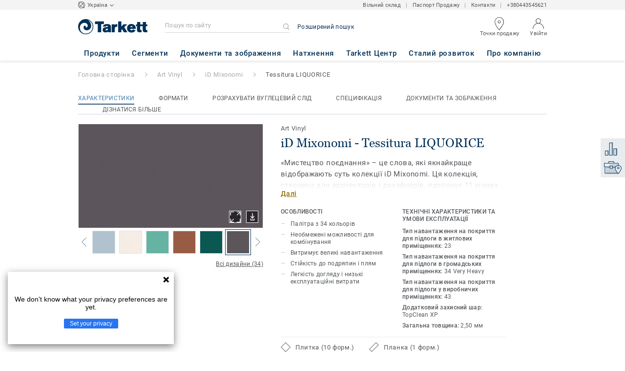

--- FILE ---
content_type: text/html; charset=utf-8
request_url: https://www.tarkett.ua/uk_UA/collection-C001105-id-mixonomi/tessitura-liquorice
body_size: 148020
content:
<!doctype html>
<html data-n-head-ssr lang="uk" data-n-head="%7B%22lang%22:%7B%22ssr%22:%22uk%22%7D%7D">
<head >
  <meta data-n-head="ssr" charset="UTF-8"><meta data-n-head="ssr" http-equiv="X-UA-Compatible" content="IE=edge"><meta data-n-head="ssr" http-equiv="cleartype" content="on"><meta data-n-head="ssr" name="HandheldFriendly" content="True"><meta data-n-head="ssr" name="MobileOptimized" content="320"><meta data-n-head="ssr" name="viewport" content="width=device-width, initial-scale=1, maximum-scale=1"><meta data-n-head="ssr" data-hid="description" name="description" content="Обрати дизайн Tessitura LIQUORICE -  «Мистецтво поєднання» – це слова, які якнайкраще відображають суть колекції iD Mixonomi. Ця колекція, створена для архітек…"><meta data-n-head="ssr" property="og:image" content="https://media.tarkett-image.com/large/TH_iD_Mixonomi_Liquorice_001.jpg"><title>Tessitura LIQUORICE iD Mixonomi Art Vinyl</title><link data-n-head="ssr" rel="icon" href="/favicon.ico?v=2" type="image/x-icon"><link data-n-head="ssr" rel="preconnect" href="https://media.tarkett-image.com"><link data-n-head="ssr" rel="preconnect" href="https://www.googletagmanager.com"><link data-n-head="ssr" rel="preconnect" href="https://www.google-analytics.com"><link data-n-head="ssr" rel="preconnect" href="https://stats.g.doubleclick.net"><link data-n-head="ssr" rel="preconnect" href="https://rum-static.pingdom.net"><link data-n-head="ssr" rel="preconnect" href="https://siteintercept.qualtrics.com"><link data-n-head="ssr" rel="preconnect" href="https://connect.facebook.net"><link data-n-head="ssr" rel="preconnect" href="https://www.facebook.com"><link data-n-head="ssr" rel="preconnect" href="https://secure.quantserve.com"><link data-n-head="ssr" rel="preconnect" href="https://rules.quantcount.com"><link data-n-head="ssr" rel="preconnect" href="https://www.google.com"><link data-n-head="ssr" rel="preload" href="/media/img/M/THH_iD_Mixonomi_Liquorice_001.jpg" as="image"><script data-n-head="ssr" src="/js/lib/picturefill.min.js" type="text/javascript" defer></script><script data-n-head="ssr" src="/js/lib/qualtrics_survey.js" type="text/javascript" defer></script><link rel="preload" href="/_nuxt/3378ccf.js" as="script"><link rel="preload" href="/_nuxt/commons/app.14ef7bcaee48115c226d.js" as="script"><link rel="preload" href="/_nuxt/vendors/app.c001ccab35039b322eed.js" as="script"><link rel="preload" href="/_nuxt/app.32e094e0545e210c17c8.js" as="script"><link rel="preload" href="/_nuxt/pages/product_view.7933a57cae8ab780433c.js" as="script"><link rel="preload" href="/_nuxt/vendors/pages/collection_view/pages/product_view.2fba958c6dad78d20b1c.js" as="script"><link rel="preload" href="/_nuxt/0.1ee5ac65b1da6f808eb3.js" as="script"><style data-vue-ssr-id="623df546:0 5dd6181f:0 8dbd53a0:0 e5ec9e92:0 2800ac84:0 9b3d1944:0 43b4d220:0 d0620a92:0 b004c36c:0 5267ab84:0 239e84f7:0 6d45ba56:0 af43f796:0 780a2697:0 31e0fe5e:0 75a7192f:0 1456cac8:0 0f8cc92e:0 6c8b38b6:0 5b4c686e:0 6fa9a16f:0 a831a542:0 66013347:0 4fd958cc:0 7755810a:0 25982220:0 370027a8:0 896d1b00:0 d906f418:0 d906f418:1 57a2ca8a:0 d5b9c3c6:0 5aef4525:0 06a01b4d:0 8143e1b0:0 14a1ab90:0 4b54341a:0 17bf57f1:0 52838cf9:0 9f997906:0 4512368b:0 62f6f877:0 8d705098:0 8ea23bcc:0 0ca10a90:0 fd3af7ae:0 5b99c1ba:0 256b7695:0 21c08e5a:0 5b2edbd5:0 9c521436:0 4d24ceb1:0 996d4d54:0 167c4021:0">@font-face{font-family:'Roboto Light';font-style:normal;font-weight:300;font-display:swap;src:url("/css/fonts/Roboto/Light/Roboto-Light.cyrillic-ext.eot");src:local("Roboto Light"),local("Roboto-Light"),url("/css/fonts/Roboto/Light/Roboto-Light.cyrillic-ext.eot?#iefix") format("embedded-opentype"),url("/css/fonts/Roboto/Light/Roboto-Light.cyrillic-ext.woff2") format("woff2"),url("/css/fonts/Roboto/Light/Roboto-Light.cyrillic-ext.woff") format("woff"),url("/css/fonts/Roboto/Light/Roboto-Light.cyrillic-ext.ttf") format("truetype"),url("/css/fonts/Roboto/Light/Roboto-Light.cyrillic-ext.svg#Roboto") format("svg");unicode-range:U+0460-052F, U+1C80-1C88, U+20B4, U+2DE0-2DFF, U+A640-A69F, U+FE2E-FE2F}@font-face{font-family:'Roboto Light';font-style:normal;font-weight:300;font-display:swap;src:url("/css/fonts/Roboto/Light/Roboto-Light.cyrillic.eot");src:local("Roboto Light"),local("Roboto-Light"),url("/css/fonts/Roboto/Light/Roboto-Light.cyrillic.eot?#iefix") format("embedded-opentype"),url("/css/fonts/Roboto/Light/Roboto-Light.cyrillic.woff2") format("woff2"),url("/css/fonts/Roboto/Light/Roboto-Light.cyrillic.woff") format("woff"),url("/css/fonts/Roboto/Light/Roboto-Light.cyrillic.ttf") format("truetype"),url("/css/fonts/Roboto/Light/Roboto-Light.cyrillic.svg#Roboto") format("svg");unicode-range:U+0400-045F, U+0490-0491, U+04B0-04B1, U+2116}@font-face{font-family:'Roboto Light';font-style:normal;font-weight:300;font-display:swap;src:url("/css/fonts/Roboto/Light/Roboto-Light.greek-ext.eot");src:local("Roboto Light"),local("Roboto-Light"),url("/css/fonts/Roboto/Light/Roboto-Light.greek-ext.eot?#iefix") format("embedded-opentype"),url("/css/fonts/Roboto/Light/Roboto-Light.greek-ext.woff2") format("woff2"),url("/css/fonts/Roboto/Light/Roboto-Light.greek-ext.woff") format("woff"),url("/css/fonts/Roboto/Light/Roboto-Light.greek-ext.ttf") format("truetype"),url("/css/fonts/Roboto/Light/Roboto-Light.greek-ext.svg#Roboto") format("svg");unicode-range:U+1F00-1FFF}@font-face{font-family:'Roboto Light';font-style:normal;font-weight:300;font-display:swap;src:url("/css/fonts/Roboto/Light/Roboto-Light.greek.eot");src:local("Roboto Light"),local("Roboto-Light"),url("/css/fonts/Roboto/Light/Roboto-Light.greek.eot?#iefix") format("embedded-opentype"),url("/css/fonts/Roboto/Light/Roboto-Light.greek.woff2") format("woff2"),url("/css/fonts/Roboto/Light/Roboto-Light.greek.woff") format("woff"),url("/css/fonts/Roboto/Light/Roboto-Light.greek.ttf") format("truetype"),url("/css/fonts/Roboto/Light/Roboto-Light.greek.svg#Roboto") format("svg");unicode-range:U+0370-03FF}@font-face{font-family:'Roboto Light';font-style:normal;font-weight:300;font-display:swap;src:url("/css/fonts/Roboto/Light/Roboto-Light.latin-ext.eot");src:local("Roboto Light"),local("Roboto-Light"),url("/css/fonts/Roboto/Light/Roboto-Light.latin-ext.eot?#iefix") format("embedded-opentype"),url("/css/fonts/Roboto/Light/Roboto-Light.latin-ext.woff2") format("woff2"),url("/css/fonts/Roboto/Light/Roboto-Light.latin-ext.woff") format("woff"),url("/css/fonts/Roboto/Light/Roboto-Light.latin-ext.ttf") format("truetype"),url("/css/fonts/Roboto/Light/Roboto-Light.latin-ext.svg#Roboto") format("svg");unicode-range:U+0100-024F, U+0259, U+1E00-1EFF, U+2020, U+20A0-20AB, U+20AD-20CF, U+2113, U+2C60-2C7F, U+A720-A7FF}@font-face{font-family:'Roboto Light';font-style:normal;font-weight:300;font-display:swap;src:url("/css/fonts/Roboto/Light/Roboto-Light.latin.eot");src:local("Roboto Light"),local("Roboto-Light"),url("/css/fonts/Roboto/Light/Roboto-Light.latin.eot?#iefix") format("embedded-opentype"),url("/css/fonts/Roboto/Light/Roboto-Light.latin.woff2") format("woff2"),url("/css/fonts/Roboto/Light/Roboto-Light.latin.woff") format("woff"),url("/css/fonts/Roboto/Light/Roboto-Light.latin.ttf") format("truetype"),url("/css/fonts/Roboto/Light/Roboto-Light.latin.svg#Roboto") format("svg");unicode-range:U+0000-00FF, U+0131, U+0152-0153, U+02BB-02BC, U+02C6, U+02DA, U+02DC, U+2000-206F, U+2074, U+20AC, U+2122, U+2191, U+2193, U+2212, U+2215, U+FEFF, U+FFFD}@font-face{font-family:'Roboto Regular';font-style:normal;font-weight:400;font-display:swap;src:url("/css/fonts/Roboto/Regular/Roboto-Regular.cyrillic-ext.eot");src:local("Roboto"),local("Roboto-Regular"),url("/css/fonts/Roboto/Regular/Roboto-Regular.cyrillic-ext.eot?#iefix") format("embedded-opentype"),url("/css/fonts/Roboto/Regular/Roboto-Regular.cyrillic-ext.woff2") format("woff2"),url("/css/fonts/Roboto/Regular/Roboto-Regular.cyrillic-ext.woff") format("woff"),url("/css/fonts/Roboto/Regular/Roboto-Regular.cyrillic-ext.ttf") format("truetype"),url("/css/fonts/Roboto/Regular/Roboto-Regular.cyrillic-ext.svg#Roboto") format("svg");unicode-range:U+0460-052F, U+1C80-1C88, U+20B4, U+2DE0-2DFF, U+A640-A69F, U+FE2E-FE2F}@font-face{font-family:'Roboto Regular';font-style:normal;font-weight:400;font-display:swap;src:url("/css/fonts/Roboto/Regular/Roboto-Regular.cyrillic.eot");src:local("Roboto"),local("Roboto-Regular"),url("/css/fonts/Roboto/Regular/Roboto-Regular.cyrillic.eot?#iefix") format("embedded-opentype"),url("/css/fonts/Roboto/Regular/Roboto-Regular.cyrillic.woff2") format("woff2"),url("/css/fonts/Roboto/Regular/Roboto-Regular.cyrillic.woff") format("woff"),url("/css/fonts/Roboto/Regular/Roboto-Regular.cyrillic.ttf") format("truetype"),url("/css/fonts/Roboto/Regular/Roboto-Regular.cyrillic.svg#Roboto") format("svg");unicode-range:U+0400-045F, U+0490-0491, U+04B0-04B1, U+2116}@font-face{font-family:'Roboto Regular';font-style:normal;font-weight:400;font-display:swap;src:url("/css/fonts/Roboto/Regular/Roboto-Regular.greek-ext.eot");src:local("Roboto"),local("Roboto-Regular"),url("/css/fonts/Roboto/Regular/Roboto-Regular.greek-ext.eot?#iefix") format("embedded-opentype"),url("/css/fonts/Roboto/Regular/Roboto-Regular.greek-ext.woff2") format("woff2"),url("/css/fonts/Roboto/Regular/Roboto-Regular.greek-ext.woff") format("woff"),url("/css/fonts/Roboto/Regular/Roboto-Regular.greek-ext.ttf") format("truetype"),url("/css/fonts/Roboto/Regular/Roboto-Regular.greek-ext.svg#Roboto") format("svg");unicode-range:U+1F00-1FFF}@font-face{font-family:'Roboto Regular';font-style:normal;font-weight:400;font-display:swap;src:url("/css/fonts/Roboto/Regular/Roboto-Regular.greek.eot");src:local("Roboto"),local("Roboto-Regular"),url("/css/fonts/Roboto/Regular/Roboto-Regular.greek.eot?#iefix") format("embedded-opentype"),url("/css/fonts/Roboto/Regular/Roboto-Regular.greek.woff2") format("woff2"),url("/css/fonts/Roboto/Regular/Roboto-Regular.greek.woff") format("woff"),url("/css/fonts/Roboto/Regular/Roboto-Regular.greek.ttf") format("truetype"),url("/css/fonts/Roboto/Regular/Roboto-Regular.greek.svg#Roboto") format("svg");unicode-range:U+0370-03FF}@font-face{font-family:'Roboto Regular';font-style:normal;font-weight:400;font-display:swap;src:url("/css/fonts/Roboto/Regular/Roboto-Regular.latin-ext.eot");src:local("Roboto"),local("Roboto-Regular"),url("/css/fonts/Roboto/Regular/Roboto-Regular.latin-ext.eot?#iefix") format("embedded-opentype"),url("/css/fonts/Roboto/Regular/Roboto-Regular.latin-ext.woff2") format("woff2"),url("/css/fonts/Roboto/Regular/Roboto-Regular.latin-ext.woff") format("woff"),url("/css/fonts/Roboto/Regular/Roboto-Regular.latin-ext.ttf") format("truetype"),url("/css/fonts/Roboto/Regular/Roboto-Regular.latin-ext.svg#Roboto") format("svg");unicode-range:U+0100-024F, U+0259, U+1E00-1EFF, U+2020, U+20A0-20AB, U+20AD-20CF, U+2113, U+2C60-2C7F, U+A720-A7FF}@font-face{font-family:'Roboto Regular';font-style:normal;font-weight:400;font-display:swap;src:url("/css/fonts/Roboto/Regular/Roboto-Regular.latin.eot");src:local("Roboto"),local("Roboto-Regular"),url("/css/fonts/Roboto/Regular/Roboto-Regular.latin.eot?#iefix") format("embedded-opentype"),url("/css/fonts/Roboto/Regular/Roboto-Regular.latin.woff2") format("woff2"),url("/css/fonts/Roboto/Regular/Roboto-Regular.latin.woff") format("woff"),url("/css/fonts/Roboto/Regular/Roboto-Regular.latin.ttf") format("truetype"),url("/css/fonts/Roboto/Regular/Roboto-Regular.latin.svg#Roboto") format("svg");unicode-range:U+0000-00FF, U+0131, U+0152-0153, U+02BB-02BC, U+02C6, U+02DA, U+02DC, U+2000-206F, U+2074, U+20AC, U+2122, U+2191, U+2193, U+2212, U+2215, U+FEFF, U+FFFD}@font-face{font-family:'Roboto Medium';font-style:normal;font-weight:500;font-display:swap;src:url("/css/fonts/Roboto/Medium/Roboto-Medium.cyrillic-ext.eot");src:local("Roboto Medium"),local("Roboto-Medium"),url("/css/fonts/Roboto/Medium/Roboto-Medium.cyrillic-ext.eot?#iefix") format("embedded-opentype"),url("/css/fonts/Roboto/Medium/Roboto-Medium.cyrillic-ext.woff2") format("woff2"),url("/css/fonts/Roboto/Medium/Roboto-Medium.cyrillic-ext.woff") format("woff"),url("/css/fonts/Roboto/Medium/Roboto-Medium.cyrillic-ext.ttf") format("truetype"),url("/css/fonts/Roboto/Medium/Roboto-Medium.cyrillic-ext.svg#Roboto") format("svg");unicode-range:U+0460-052F, U+1C80-1C88, U+20B4, U+2DE0-2DFF, U+A640-A69F, U+FE2E-FE2F}@font-face{font-family:'Roboto Medium';font-style:normal;font-weight:500;font-display:swap;src:url("/css/fonts/Roboto/Medium/Roboto-Medium.cyrillic.eot");src:local("Roboto Medium"),local("Roboto-Medium"),url("/css/fonts/Roboto/Medium/Roboto-Medium.cyrillic.eot?#iefix") format("embedded-opentype"),url("/css/fonts/Roboto/Medium/Roboto-Medium.cyrillic.woff2") format("woff2"),url("/css/fonts/Roboto/Medium/Roboto-Medium.cyrillic.woff") format("woff"),url("/css/fonts/Roboto/Medium/Roboto-Medium.cyrillic.ttf") format("truetype"),url("/css/fonts/Roboto/Medium/Roboto-Medium.cyrillic.svg#Roboto") format("svg");unicode-range:U+0400-045F, U+0490-0491, U+04B0-04B1, U+2116}@font-face{font-family:'Roboto Medium';font-style:normal;font-weight:500;font-display:swap;src:url("/css/fonts/Roboto/Medium/Roboto-Medium.greek-ext.eot");src:local("Roboto Medium"),local("Roboto-Medium"),url("/css/fonts/Roboto/Medium/Roboto-Medium.greek-ext.eot?#iefix") format("embedded-opentype"),url("/css/fonts/Roboto/Medium/Roboto-Medium.greek-ext.woff2") format("woff2"),url("/css/fonts/Roboto/Medium/Roboto-Medium.greek-ext.woff") format("woff"),url("/css/fonts/Roboto/Medium/Roboto-Medium.greek-ext.ttf") format("truetype"),url("/css/fonts/Roboto/Medium/Roboto-Medium.greek-ext.svg#Roboto") format("svg");unicode-range:U+1F00-1FFF}@font-face{font-family:'Roboto Medium';font-style:normal;font-weight:500;font-display:swap;src:url("/css/fonts/Roboto/Medium/Roboto-Medium.greek.eot");src:local("Roboto Medium"),local("Roboto-Medium"),url("/css/fonts/Roboto/Medium/Roboto-Medium.greek.eot?#iefix") format("embedded-opentype"),url("/css/fonts/Roboto/Medium/Roboto-Medium.greek.woff2") format("woff2"),url("/css/fonts/Roboto/Medium/Roboto-Medium.greek.woff") format("woff"),url("/css/fonts/Roboto/Medium/Roboto-Medium.greek.ttf") format("truetype"),url("/css/fonts/Roboto/Medium/Roboto-Medium.greek.svg#Roboto") format("svg");unicode-range:U+0370-03FF}@font-face{font-family:'Roboto Medium';font-style:normal;font-weight:500;font-display:swap;src:url("/css/fonts/Roboto/Medium/Roboto-Medium.latin-ext.eot");src:local("Roboto Medium"),local("Roboto-Medium"),url("/css/fonts/Roboto/Medium/Roboto-Medium.latin-ext.eot?#iefix") format("embedded-opentype"),url("/css/fonts/Roboto/Medium/Roboto-Medium.latin-ext.woff2") format("woff2"),url("/css/fonts/Roboto/Medium/Roboto-Medium.latin-ext.woff") format("woff"),url("/css/fonts/Roboto/Medium/Roboto-Medium.latin-ext.ttf") format("truetype"),url("/css/fonts/Roboto/Medium/Roboto-Medium.latin-ext.svg#Roboto") format("svg");unicode-range:U+0100-024F, U+0259, U+1E00-1EFF, U+2020, U+20A0-20AB, U+20AD-20CF, U+2113, U+2C60-2C7F, U+A720-A7FF}@font-face{font-family:'Roboto Medium';font-style:normal;font-weight:500;font-display:swap;src:url("/css/fonts/Roboto/Medium/Roboto-Medium.latin.eot");src:local("Roboto Medium"),local("Roboto-Medium"),url("/css/fonts/Roboto/Medium/Roboto-Medium.latin.eot?#iefix") format("embedded-opentype"),url("/css/fonts/Roboto/Medium/Roboto-Medium.latin.woff2") format("woff2"),url("/css/fonts/Roboto/Medium/Roboto-Medium.latin.woff") format("woff"),url("/css/fonts/Roboto/Medium/Roboto-Medium.latin.ttf") format("truetype"),url("/css/fonts/Roboto/Medium/Roboto-Medium.latin.svg#Roboto") format("svg");unicode-range:U+0000-00FF, U+0131, U+0152-0153, U+02BB-02BC, U+02C6, U+02DA, U+02DC, U+2000-206F, U+2074, U+20AC, U+2122, U+2191, U+2193, U+2212, U+2215, U+FEFF, U+FFFD}@font-face{font-family:'Roboto Bold';font-style:normal;font-weight:700;font-display:swap;src:url("/css/fonts/Roboto/Bold/Roboto-Bold.cyrillic-ext.eot");src:local("Roboto Bold"),local("Roboto-Bold"),url("/css/fonts/Roboto/Bold/Roboto-Bold.cyrillic-ext.eot?#iefix") format("embedded-opentype"),url("/css/fonts/Roboto/Bold/Roboto-Bold.cyrillic-ext.woff2") format("woff2"),url("/css/fonts/Roboto/Bold/Roboto-Bold.cyrillic-ext.woff") format("woff"),url("/css/fonts/Roboto/Bold/Roboto-Bold.cyrillic-ext.ttf") format("truetype"),url("/css/fonts/Roboto/Bold/Roboto-Bold.cyrillic-ext.svg#Roboto") format("svg");unicode-range:U+0460-052F, U+1C80-1C88, U+20B4, U+2DE0-2DFF, U+A640-A69F, U+FE2E-FE2F}@font-face{font-family:'Roboto Bold';font-style:normal;font-weight:700;font-display:swap;src:url("/css/fonts/Roboto/Bold/Roboto-Bold.cyrillic.eot");src:local("Roboto Bold"),local("Roboto-Bold"),url("/css/fonts/Roboto/Bold/Roboto-Bold.cyrillic.eot?#iefix") format("embedded-opentype"),url("/css/fonts/Roboto/Bold/Roboto-Bold.cyrillic.woff2") format("woff2"),url("/css/fonts/Roboto/Bold/Roboto-Bold.cyrillic.woff") format("woff"),url("/css/fonts/Roboto/Bold/Roboto-Bold.cyrillic.ttf") format("truetype"),url("/css/fonts/Roboto/Bold/Roboto-Bold.cyrillic.svg#Roboto") format("svg");unicode-range:U+0400-045F, U+0490-0491, U+04B0-04B1, U+2116}@font-face{font-family:'Roboto Bold';font-style:normal;font-weight:700;font-display:swap;src:url("/css/fonts/Roboto/Bold/Roboto-Bold.greek-ext.eot");src:local("Roboto Bold"),local("Roboto-Bold"),url("/css/fonts/Roboto/Bold/Roboto-Bold.greek-ext.eot?#iefix") format("embedded-opentype"),url("/css/fonts/Roboto/Bold/Roboto-Bold.greek-ext.woff2") format("woff2"),url("/css/fonts/Roboto/Bold/Roboto-Bold.greek-ext.woff") format("woff"),url("/css/fonts/Roboto/Bold/Roboto-Bold.greek-ext.ttf") format("truetype"),url("/css/fonts/Roboto/Bold/Roboto-Bold.greek-ext.svg#Roboto") format("svg");unicode-range:U+1F00-1FFF}@font-face{font-family:'Roboto Bold';font-style:normal;font-weight:700;font-display:swap;src:url("/css/fonts/Roboto/Bold/Roboto-Bold.greek.eot");src:local("Roboto Bold"),local("Roboto-Bold"),url("/css/fonts/Roboto/Bold/Roboto-Bold.greek.eot?#iefix") format("embedded-opentype"),url("/css/fonts/Roboto/Bold/Roboto-Bold.greek.woff2") format("woff2"),url("/css/fonts/Roboto/Bold/Roboto-Bold.greek.woff") format("woff"),url("/css/fonts/Roboto/Bold/Roboto-Bold.greek.ttf") format("truetype"),url("/css/fonts/Roboto/Bold/Roboto-Bold.greek.svg#Roboto") format("svg");unicode-range:U+0370-03FF}@font-face{font-family:'Roboto Bold';font-style:normal;font-weight:700;font-display:swap;src:url("/css/fonts/Roboto/Bold/Roboto-Bold.latin-ext.eot");src:local("Roboto Bold"),local("Roboto-Bold"),url("/css/fonts/Roboto/Bold/Roboto-Bold.latin-ext.eot?#iefix") format("embedded-opentype"),url("/css/fonts/Roboto/Bold/Roboto-Bold.latin-ext.woff2") format("woff2"),url("/css/fonts/Roboto/Bold/Roboto-Bold.latin-ext.woff") format("woff"),url("/css/fonts/Roboto/Bold/Roboto-Bold.latin-ext.ttf") format("truetype"),url("/css/fonts/Roboto/Bold/Roboto-Bold.latin-ext.svg#Roboto") format("svg");unicode-range:U+0100-024F, U+0259, U+1E00-1EFF, U+2020, U+20A0-20AB, U+20AD-20CF, U+2113, U+2C60-2C7F, U+A720-A7FF}@font-face{font-family:'Roboto Bold';font-style:normal;font-weight:700;font-display:swap;src:url("/css/fonts/Roboto/Bold/Roboto-Bold.latin.eot");src:local("Roboto Bold"),local("Roboto-Bold"),url("/css/fonts/Roboto/Bold/Roboto-Bold.latin.eot?#iefix") format("embedded-opentype"),url("/css/fonts/Roboto/Bold/Roboto-Bold.latin.woff2") format("woff2"),url("/css/fonts/Roboto/Bold/Roboto-Bold.latin.woff") format("woff"),url("/css/fonts/Roboto/Bold/Roboto-Bold.latin.ttf") format("truetype"),url("/css/fonts/Roboto/Bold/Roboto-Bold.latin.svg#Roboto") format("svg");unicode-range:U+0000-00FF, U+0131, U+0152-0153, U+02BB-02BC, U+02C6, U+02DA, U+02DC, U+2000-206F, U+2074, U+20AC, U+2122, U+2191, U+2193, U+2212, U+2215, U+FEFF, U+FFFD}@font-face{font-family:'Georgia Regular';src:local("Georgia"),url("/css/fonts/Georgia/Georgia.woff2") format("woff2"),url("/css/fonts/Georgia/Georgia.woff") format("woff"),url("/css/fonts/Georgia/Georgia.ttf") format("truetype"),url("/css/fonts/Georgia/Georgia.otf") format("opentype"),url("/css/fonts/Georgia/Georgia.eot") format("embedded-opentype"),url("/css/fonts/Georgia/Georgia.eot?#iefix") format("embedded-opentype");font-display:swap}/*! normalize.css v3.0.1 | MIT License | git.io/normalize */html{font-family:sans-serif;-ms-text-size-adjust:100%;-webkit-text-size-adjust:100%}body{margin:0}article,aside,details,figcaption,figure,footer,header,hgroup,main,nav,section,summary{display:block}audio,canvas,progress,video{display:inline-block;vertical-align:baseline}audio:not([controls]){display:none;height:0}[hidden],template{display:none}a{background:transparent}a:active,a:hover{outline:0}abbr[title]{border-bottom:1px dotted}b,strong{font-weight:bold}dfn{font-style:italic}h1{font-size:2em;margin:0.67em 0}mark{background:#ff0;color:#000}small{font-size:80%}sub,sup{font-size:75%;line-height:0;position:relative;vertical-align:baseline}sup{top:-0.5em}sub{bottom:-0.25em}img{border:0}svg:not(:root){overflow:hidden}figure{margin:1em 40px}hr{box-sizing:content-box;height:0}pre{overflow:auto}code,kbd,pre,samp{font-family:monospace, monospace;font-size:1em}button,input,optgroup,select,textarea{color:inherit;font:inherit;margin:0}button{overflow:visible}button,select{text-transform:none}button,html input[type="button"],input[type="reset"],input[type="submit"]{-webkit-appearance:button;cursor:pointer}button[disabled],html input[disabled]{cursor:default}button::-moz-focus-inner,input::-moz-focus-inner{border:0;padding:0}input{line-height:normal}input[type="checkbox"],input[type="radio"]{box-sizing:border-box;padding:0}input[type="number"]::-webkit-inner-spin-button,input[type="number"]::-webkit-outer-spin-button{height:auto}input[type="search"]{-webkit-appearance:textfield;box-sizing:content-box}input[type="search"]::-webkit-search-cancel-button,input[type="search"]::-webkit-search-decoration{-webkit-appearance:none}fieldset{border:1px solid #c0c0c0;margin:0 2px;padding:0.35em 0.625em 0.75em}legend{border:0;padding:0}textarea{overflow:auto}optgroup{font-weight:bold}table{border-collapse:collapse;border-spacing:0}td,th{padding:0}.container{margin-right:auto;margin-left:auto;padding-left:15px;padding-right:15px}.container:before,.container:after{content:" ";display:table}.container:after{clear:both}@media (min-width: 640px){.container{width:750px}}@media (min-width: 768px){.container{width:970px}}@media (min-width: 990px){.container{width:1170px}}.container-fluid{margin-right:auto;margin-left:auto;padding-left:15px;padding-right:15px;min-height:100vh;width:100%;display:flex;flex-direction:column}.container-fluid:before,.container-fluid:after{content:" ";display:table}.container-fluid:after{clear:both}.row{margin-left:-15px;margin-right:-15px}.row:before,.row:after{content:" ";display:table}.row:after{clear:both}.col-xs-1,.col-sm-1,.col-md-1,.col-lg-1,.col-xs-2,.col-sm-2,.col-md-2,.col-lg-2,.col-xs-3,.col-sm-3,.col-md-3,.col-lg-3,.col-xs-4,.col-sm-4,.col-md-4,.col-lg-4,.col-xs-5,.col-sm-5,.col-md-5,.col-lg-5,.col-xs-6,.col-sm-6,.col-md-6,.col-lg-6,.col-xs-7,.col-sm-7,.col-md-7,.col-lg-7,.col-xs-8,.col-sm-8,.col-md-8,.col-lg-8,.col-xs-9,.col-sm-9,.col-md-9,.col-lg-9,.col-xs-10,.col-sm-10,.col-md-10,.col-lg-10,.col-xs-11,.col-sm-11,.col-md-11,.col-lg-11,.col-xs-12,.col-sm-12,.col-md-12,.col-lg-12{position:relative;min-height:1px;padding-left:15px;padding-right:15px}.col-xs-1,.col-xs-2,.col-xs-3,.col-xs-4,.col-xs-5,.col-xs-6,.col-xs-7,.col-xs-8,.col-xs-9,.col-xs-10,.col-xs-11,.col-xs-12{float:left}.col-xs-1{width:8.33333%}.col-xs-2{width:16.66667%}.col-xs-3{width:25%}.col-xs-4{width:33.33333%}.col-xs-5{width:41.66667%}.col-xs-6{width:50%}.col-xs-7{width:58.33333%}.col-xs-8{width:66.66667%}.col-xs-9{width:75%}.col-xs-10{width:83.33333%}.col-xs-11{width:91.66667%}.col-xs-12{width:100%}.col-xs-pull-0{right:auto}.col-xs-pull-1{right:8.33333%}.col-xs-pull-2{right:16.66667%}.col-xs-pull-3{right:25%}.col-xs-pull-4{right:33.33333%}.col-xs-pull-5{right:41.66667%}.col-xs-pull-6{right:50%}.col-xs-pull-7{right:58.33333%}.col-xs-pull-8{right:66.66667%}.col-xs-pull-9{right:75%}.col-xs-pull-10{right:83.33333%}.col-xs-pull-11{right:91.66667%}.col-xs-pull-12{right:100%}.col-xs-push-0{left:auto}.col-xs-push-1{left:8.33333%}.col-xs-push-2{left:16.66667%}.col-xs-push-3{left:25%}.col-xs-push-4{left:33.33333%}.col-xs-push-5{left:41.66667%}.col-xs-push-6{left:50%}.col-xs-push-7{left:58.33333%}.col-xs-push-8{left:66.66667%}.col-xs-push-9{left:75%}.col-xs-push-10{left:83.33333%}.col-xs-push-11{left:91.66667%}.col-xs-push-12{left:100%}.col-xs-offset-0{margin-left:0%}.col-xs-offset-1{margin-left:8.33333%}.col-xs-offset-2{margin-left:16.66667%}.col-xs-offset-3{margin-left:25%}.col-xs-offset-4{margin-left:33.33333%}.col-xs-offset-5{margin-left:41.66667%}.col-xs-offset-6{margin-left:50%}.col-xs-offset-7{margin-left:58.33333%}.col-xs-offset-8{margin-left:66.66667%}.col-xs-offset-9{margin-left:75%}.col-xs-offset-10{margin-left:83.33333%}.col-xs-offset-11{margin-left:91.66667%}.col-xs-offset-12{margin-left:100%}@media (min-width: 640px){.col-sm-1,.col-sm-2,.col-sm-3,.col-sm-4,.col-sm-5,.col-sm-6,.col-sm-7,.col-sm-8,.col-sm-9,.col-sm-10,.col-sm-11,.col-sm-12{float:left}.col-sm-1{width:8.33333%}.col-sm-2{width:16.66667%}.col-sm-3{width:25%}.col-sm-4{width:33.33333%}.col-sm-5{width:41.66667%}.col-sm-6{width:50%}.col-sm-7{width:58.33333%}.col-sm-8{width:66.66667%}.col-sm-9{width:75%}.col-sm-10{width:83.33333%}.col-sm-11{width:91.66667%}.col-sm-12{width:100%}.col-sm-pull-0{right:auto}.col-sm-pull-1{right:8.33333%}.col-sm-pull-2{right:16.66667%}.col-sm-pull-3{right:25%}.col-sm-pull-4{right:33.33333%}.col-sm-pull-5{right:41.66667%}.col-sm-pull-6{right:50%}.col-sm-pull-7{right:58.33333%}.col-sm-pull-8{right:66.66667%}.col-sm-pull-9{right:75%}.col-sm-pull-10{right:83.33333%}.col-sm-pull-11{right:91.66667%}.col-sm-pull-12{right:100%}.col-sm-push-0{left:auto}.col-sm-push-1{left:8.33333%}.col-sm-push-2{left:16.66667%}.col-sm-push-3{left:25%}.col-sm-push-4{left:33.33333%}.col-sm-push-5{left:41.66667%}.col-sm-push-6{left:50%}.col-sm-push-7{left:58.33333%}.col-sm-push-8{left:66.66667%}.col-sm-push-9{left:75%}.col-sm-push-10{left:83.33333%}.col-sm-push-11{left:91.66667%}.col-sm-push-12{left:100%}.col-sm-offset-0{margin-left:0%}.col-sm-offset-1{margin-left:8.33333%}.col-sm-offset-2{margin-left:16.66667%}.col-sm-offset-3{margin-left:25%}.col-sm-offset-4{margin-left:33.33333%}.col-sm-offset-5{margin-left:41.66667%}.col-sm-offset-6{margin-left:50%}.col-sm-offset-7{margin-left:58.33333%}.col-sm-offset-8{margin-left:66.66667%}.col-sm-offset-9{margin-left:75%}.col-sm-offset-10{margin-left:83.33333%}.col-sm-offset-11{margin-left:91.66667%}.col-sm-offset-12{margin-left:100%}}@media (min-width: 768px){.col-md-1,.col-md-2,.col-md-3,.col-md-4,.col-md-5,.col-md-6,.col-md-7,.col-md-8,.col-md-9,.col-md-10,.col-md-11,.col-md-12{float:left}.col-md-1{width:8.33333%}.col-md-2{width:16.66667%}.col-md-3{width:25%}.col-md-4{width:33.33333%}.col-md-5{width:41.66667%}.col-md-6{width:50%}.col-md-7{width:58.33333%}.col-md-8{width:66.66667%}.col-md-9{width:75%}.col-md-10{width:83.33333%}.col-md-11{width:91.66667%}.col-md-12{width:100%}.col-md-pull-0{right:auto}.col-md-pull-1{right:8.33333%}.col-md-pull-2{right:16.66667%}.col-md-pull-3{right:25%}.col-md-pull-4{right:33.33333%}.col-md-pull-5{right:41.66667%}.col-md-pull-6{right:50%}.col-md-pull-7{right:58.33333%}.col-md-pull-8{right:66.66667%}.col-md-pull-9{right:75%}.col-md-pull-10{right:83.33333%}.col-md-pull-11{right:91.66667%}.col-md-pull-12{right:100%}.col-md-push-0{left:auto}.col-md-push-1{left:8.33333%}.col-md-push-2{left:16.66667%}.col-md-push-3{left:25%}.col-md-push-4{left:33.33333%}.col-md-push-5{left:41.66667%}.col-md-push-6{left:50%}.col-md-push-7{left:58.33333%}.col-md-push-8{left:66.66667%}.col-md-push-9{left:75%}.col-md-push-10{left:83.33333%}.col-md-push-11{left:91.66667%}.col-md-push-12{left:100%}.col-md-offset-0{margin-left:0%}.col-md-offset-1{margin-left:8.33333%}.col-md-offset-2{margin-left:16.66667%}.col-md-offset-3{margin-left:25%}.col-md-offset-4{margin-left:33.33333%}.col-md-offset-5{margin-left:41.66667%}.col-md-offset-6{margin-left:50%}.col-md-offset-7{margin-left:58.33333%}.col-md-offset-8{margin-left:66.66667%}.col-md-offset-9{margin-left:75%}.col-md-offset-10{margin-left:83.33333%}.col-md-offset-11{margin-left:91.66667%}.col-md-offset-12{margin-left:100%}}@media (min-width: 990px){.col-lg-1,.col-lg-2,.col-lg-3,.col-lg-4,.col-lg-5,.col-lg-6,.col-lg-7,.col-lg-8,.col-lg-9,.col-lg-10,.col-lg-11,.col-lg-12{float:left}.col-lg-1{width:8.33333%}.col-lg-2{width:16.66667%}.col-lg-3{width:25%}.col-lg-4{width:33.33333%}.col-lg-5{width:41.66667%}.col-lg-6{width:50%}.col-lg-7{width:58.33333%}.col-lg-8{width:66.66667%}.col-lg-9{width:75%}.col-lg-10{width:83.33333%}.col-lg-11{width:91.66667%}.col-lg-12{width:100%}.col-lg-pull-0{right:auto}.col-lg-pull-1{right:8.33333%}.col-lg-pull-2{right:16.66667%}.col-lg-pull-3{right:25%}.col-lg-pull-4{right:33.33333%}.col-lg-pull-5{right:41.66667%}.col-lg-pull-6{right:50%}.col-lg-pull-7{right:58.33333%}.col-lg-pull-8{right:66.66667%}.col-lg-pull-9{right:75%}.col-lg-pull-10{right:83.33333%}.col-lg-pull-11{right:91.66667%}.col-lg-pull-12{right:100%}.col-lg-push-0{left:auto}.col-lg-push-1{left:8.33333%}.col-lg-push-2{left:16.66667%}.col-lg-push-3{left:25%}.col-lg-push-4{left:33.33333%}.col-lg-push-5{left:41.66667%}.col-lg-push-6{left:50%}.col-lg-push-7{left:58.33333%}.col-lg-push-8{left:66.66667%}.col-lg-push-9{left:75%}.col-lg-push-10{left:83.33333%}.col-lg-push-11{left:91.66667%}.col-lg-push-12{left:100%}.col-lg-offset-0{margin-left:0%}.col-lg-offset-1{margin-left:8.33333%}.col-lg-offset-2{margin-left:16.66667%}.col-lg-offset-3{margin-left:25%}.col-lg-offset-4{margin-left:33.33333%}.col-lg-offset-5{margin-left:41.66667%}.col-lg-offset-6{margin-left:50%}.col-lg-offset-7{margin-left:58.33333%}.col-lg-offset-8{margin-left:66.66667%}.col-lg-offset-9{margin-left:75%}.col-lg-offset-10{margin-left:83.33333%}.col-lg-offset-11{margin-left:91.66667%}.col-lg-offset-12{margin-left:100%}}.carousel{position:relative}.carousel-inner{position:relative;overflow:hidden;width:100%}.carousel-inner>.item{display:none;position:relative;-webkit-transition:0.6s ease-in-out left;-o-transition:0.6s ease-in-out left;transition:0.6s ease-in-out left}.carousel-inner>.item>img,.carousel-inner>.item>a>img{display:block;max-width:100%;height:auto;line-height:1}@media all and (transform-3d), (-webkit-transform-3d){.carousel-inner>.item{-webkit-transition:-webkit-transform 0.6s ease-in-out;-moz-transition:-moz-transform 0.6s ease-in-out;-o-transition:-o-transform 0.6s ease-in-out;transition:transform 0.6s ease-in-out;-webkit-backface-visibility:hidden;-moz-backface-visibility:hidden;backface-visibility:hidden;-webkit-perspective:1000px;-moz-perspective:1000px;perspective:1000px}.carousel-inner>.item.next,.carousel-inner>.item.active.right{-webkit-transform:translate3d(100%, 0, 0);transform:translate3d(100%, 0, 0);left:0}.carousel-inner>.item.prev,.carousel-inner>.item.active.left{-webkit-transform:translate3d(-100%, 0, 0);transform:translate3d(-100%, 0, 0);left:0}.carousel-inner>.item.next.left,.carousel-inner>.item.prev.right,.carousel-inner>.item.active{-webkit-transform:translate3d(0, 0, 0);transform:translate3d(0, 0, 0);left:0}}.carousel-inner>.active,.carousel-inner>.next,.carousel-inner>.prev{display:block}.carousel-inner>.active{left:0}.carousel-inner>.next,.carousel-inner>.prev{position:absolute;top:0;width:100%}.carousel-inner>.next{left:100%}.carousel-inner>.prev{left:-100%}.carousel-inner>.next.left,.carousel-inner>.prev.right{left:0}.carousel-inner>.active.left{left:-100%}.carousel-inner>.active.right{left:100%}.carousel-control{position:absolute;top:0;left:0;bottom:0;width:15%;opacity:.5;filter:alpha(opacity=50);font-size:20px;color:#fff;text-align:center;text-shadow:0 1px 2px rgba(0,0,0,0.6);background-color:rgba(0,0,0,0)}.carousel-control.left{background-image:-webkit-linear-gradient(left, rgba(0,0,0,0.5) 0%, rgba(0,0,0,0.0001) 100%);background-image:-o-linear-gradient(left, rgba(0,0,0,0.5) 0%, rgba(0,0,0,0.0001) 100%);background-image:linear-gradient(to right, rgba(0,0,0,0.5) 0%, rgba(0,0,0,0.0001) 100%);background-repeat:repeat-x;filter:progid:DXImageTransform.Microsoft.gradient(startColorstr='#80000000', endColorstr='#00000000', GradientType=1)}.carousel-control.right{left:auto;right:0;background-image:-webkit-linear-gradient(left, rgba(0,0,0,0.0001) 0%, rgba(0,0,0,0.5) 100%);background-image:-o-linear-gradient(left, rgba(0,0,0,0.0001) 0%, rgba(0,0,0,0.5) 100%);background-image:linear-gradient(to right, rgba(0,0,0,0.0001) 0%, rgba(0,0,0,0.5) 100%);background-repeat:repeat-x;filter:progid:DXImageTransform.Microsoft.gradient(startColorstr='#00000000', endColorstr='#80000000', GradientType=1)}.carousel-control:hover,.carousel-control:focus{outline:0;color:#fff;text-decoration:none;opacity:.9;filter:alpha(opacity=90)}.carousel-control .icon-prev,.carousel-control .icon-next,.carousel-control .glyphicon-chevron-left,.carousel-control .glyphicon-chevron-right{position:absolute;top:50%;margin-top:-10px;z-index:5;display:inline-block}.carousel-control .icon-prev,.carousel-control .glyphicon-chevron-left{left:50%;margin-left:-10px}.carousel-control .icon-next,.carousel-control .glyphicon-chevron-right{right:50%;margin-right:-10px}.carousel-control .icon-prev,.carousel-control .icon-next{width:20px;height:20px;line-height:1;font-family:serif}.carousel-control .icon-prev:before{content:'\2039'}.carousel-control .icon-next:before{content:'\203a'}.carousel-indicators{position:absolute;bottom:10px;left:50%;z-index:15;width:60%;margin-left:-30%;padding-left:0;list-style:none;text-align:center}.carousel-indicators li{display:inline-block;width:10px;height:10px;margin:1px;text-indent:-999px;border:1px solid #fff;border-radius:10px;cursor:pointer;background-color:#000 \9;background-color:rgba(0,0,0,0)}.carousel-indicators .active{margin:0;width:12px;height:12px;background-color:#fff}.carousel-caption{position:absolute;left:15%;right:15%;bottom:20px;z-index:10;padding-top:20px;padding-bottom:20px;color:#fff;text-align:center;text-shadow:0 1px 2px rgba(0,0,0,0.6)}.carousel-caption .btn{text-shadow:none}@media screen and (min-width: 640px){.carousel-control .glyphicon-chevron-left,.carousel-control .glyphicon-chevron-right,.carousel-control .icon-prev,.carousel-control .icon-next{width:30px;height:30px;margin-top:-10px;font-size:30px}.carousel-control .glyphicon-chevron-left,.carousel-control .icon-prev{margin-left:-10px}.carousel-control .glyphicon-chevron-right,.carousel-control .icon-next{margin-right:-10px}.carousel-caption{left:20%;right:20%;padding-bottom:30px}.carousel-indicators{bottom:20px}}.fade{opacity:0;-webkit-transition:opacity 0.15s linear;-o-transition:opacity 0.15s linear;transition:opacity 0.15s linear}.fade.in{opacity:1}.collapse{display:none}.collapse.in{display:block}tr.collapse.in{display:table-row}tbody.collapse.in{display:table-row-group}.collapsing{position:relative;height:0;overflow:hidden;-webkit-transition-property:height,visibility;transition-property:height,visibility;-webkit-transition-duration:0.35s;transition-duration:0.35s;-webkit-transition-timing-function:ease;transition-timing-function:ease}fieldset{padding:0;margin:0;border:0;min-width:0}legend{display:block;width:100%;padding:0;margin-bottom:20px;font-size:21px;line-height:inherit;color:#333;border:0;border-bottom:1px solid #e5e5e5}label{display:inline-block;max-width:100%;margin-bottom:5px;font-weight:bold}input[type="search"]{-webkit-box-sizing:border-box;-moz-box-sizing:border-box;box-sizing:border-box}input[type="radio"],input[type="checkbox"]{margin:4px 0 0;margin-top:1px \9;line-height:normal}input[type="file"]{display:block}input[type="range"]{display:block;width:100%}select[multiple],select[size]{height:auto}input[type="file"]:focus,input[type="radio"]:focus,input[type="checkbox"]:focus{outline:5px auto -webkit-focus-ring-color;outline-offset:-2px}output{display:block;padding-top:7px;font-size:14px;line-height:1.42857;color:#555}.form-control{display:block;width:100%;height:34px;padding:6px 12px;font-size:14px;line-height:1.42857;color:#555;background-color:#fff;background-image:none;border:1px solid #ccc;border-radius:4px;-webkit-box-shadow:inset 0 1px 1px rgba(0,0,0,0.075);box-shadow:inset 0 1px 1px rgba(0,0,0,0.075);-webkit-transition:border-color ease-in-out 0.15s,box-shadow ease-in-out 0.15s;-o-transition:border-color ease-in-out 0.15s,box-shadow ease-in-out 0.15s;transition:border-color ease-in-out 0.15s,box-shadow ease-in-out 0.15s}.form-control:focus{border-color:#66afe9;outline:0;-webkit-box-shadow:inset 0 1px 1px rgba(0,0,0,0.075),0 0 8px rgba(102,175,233,0.6);box-shadow:inset 0 1px 1px rgba(0,0,0,0.075),0 0 8px rgba(102,175,233,0.6)}.form-control::-moz-placeholder{color:#999;font-size:15px;line-height:23px;opacity:1}.form-control:-ms-input-placeholder{color:#999;font-size:15px;line-height:23px}.form-control::-webkit-input-placeholder{color:#999;font-size:15px;line-height:23px}.form-control--bg-behavior{background-color:#F7F7F7}.form-control::-ms-expand{border:0;background-color:transparent}.form-control[disabled],.form-control[readonly],fieldset[disabled] .form-control{background-color:#eee;opacity:1}.form-control[disabled],fieldset[disabled] .form-control{cursor:not-allowed}textarea.form-control{height:auto}input[type="search"]{-webkit-appearance:none}@media screen and (-webkit-min-device-pixel-ratio: 0){input[type="date"].form-control,input[type="time"].form-control,input[type="datetime-local"].form-control,input[type="month"].form-control{line-height:34px}input[type="date"].input-sm,.input-group-sm input[type="date"],input[type="time"].input-sm,.input-group-sm input[type="time"],input[type="datetime-local"].input-sm,.input-group-sm input[type="datetime-local"],input[type="month"].input-sm,.input-group-sm input[type="month"]{line-height:30px}input[type="date"].input-lg,.input-group-lg input[type="date"],input[type="time"].input-lg,.input-group-lg input[type="time"],input[type="datetime-local"].input-lg,.input-group-lg input[type="datetime-local"],input[type="month"].input-lg,.input-group-lg input[type="month"]{line-height:46px}}.form-group{margin-bottom:15px}.radio,.checkbox{position:relative;display:block;margin-top:10px;margin-bottom:10px}.radio label,.checkbox label{min-height:20px;padding-left:20px;margin-bottom:0;font-weight:normal;cursor:pointer}.radio input[type="radio"],.radio-inline input[type="radio"],.checkbox input[type="checkbox"],.checkbox-inline input[type="checkbox"]{position:absolute;margin-left:-20px;margin-top:4px \9}.radio+.radio,.checkbox+.checkbox{margin-top:-5px}.radio-inline,.checkbox-inline{position:relative;display:inline-block;padding-left:20px;margin-bottom:0;vertical-align:middle;font-weight:normal;cursor:pointer}.radio-inline+.radio-inline,.checkbox-inline+.checkbox-inline{margin-top:0;margin-left:10px}input[type="radio"][disabled],input[type="radio"].disabled,fieldset[disabled] input[type="radio"],input[type="checkbox"][disabled],input[type="checkbox"].disabled,fieldset[disabled] input[type="checkbox"]{cursor:not-allowed}.radio-inline.disabled,fieldset[disabled] .radio-inline,.checkbox-inline.disabled,fieldset[disabled] .checkbox-inline{cursor:not-allowed}.radio.disabled label,fieldset[disabled] .radio label,.checkbox.disabled label,fieldset[disabled] .checkbox label{cursor:not-allowed}.form-control-static{padding-top:7px;padding-bottom:7px;margin-bottom:0;min-height:34px}.form-control-static.input-lg,.form-control-static.input-sm{padding-left:0;padding-right:0}.input-sm{height:30px;padding:5px 10px;font-size:12px;line-height:1.5;border-radius:3px}select.input-sm{height:30px;line-height:30px}textarea.input-sm,select[multiple].input-sm{height:auto}.form-group-sm .form-control{height:30px;padding:5px 10px;font-size:12px;line-height:1.5;border-radius:3px}.form-group-sm select.form-control{height:30px;line-height:30px}.form-group-sm textarea.form-control,.form-group-sm select[multiple].form-control{height:auto}.form-group-sm .form-control-static{height:30px;min-height:32px;padding:6px 10px;font-size:12px;line-height:1.5}.input-lg{height:46px;padding:10px 16px;font-size:18px;line-height:1.33333;border-radius:6px}select.input-lg{height:46px;line-height:46px}textarea.input-lg,select[multiple].input-lg{height:auto}.form-group-lg .form-control{height:46px;padding:10px 16px;font-size:18px;line-height:1.33333;border-radius:6px}.form-group-lg select.form-control{height:46px;line-height:46px}.form-group-lg textarea.form-control,.form-group-lg select[multiple].form-control{height:auto}.form-group-lg .form-control-static{height:46px;min-height:38px;padding:11px 16px;font-size:18px;line-height:1.33333}.has-feedback{position:relative}.has-feedback .form-control{padding-right:42.5px}.form-control-feedback{position:absolute;top:0;right:0;z-index:2;display:block;width:34px;height:34px;line-height:34px;text-align:center;pointer-events:none}.input-lg+.form-control-feedback,.input-group-lg+.form-control-feedback,.form-group-lg .form-control+.form-control-feedback{width:46px;height:46px;line-height:46px}.input-sm+.form-control-feedback,.input-group-sm+.form-control-feedback,.form-group-sm .form-control+.form-control-feedback{width:30px;height:30px;line-height:30px}.has-success .help-block,.has-success .control-label,.has-success .radio,.has-success .checkbox,.has-success .radio-inline,.has-success .checkbox-inline,.has-success.radio label,.has-success.checkbox label,.has-success.radio-inline label,.has-success.checkbox-inline label{color:#3c763d}.has-success .form-control{border-color:#3c763d;-webkit-box-shadow:inset 0 1px 1px rgba(0,0,0,0.075);box-shadow:inset 0 1px 1px rgba(0,0,0,0.075)}.has-success .form-control:focus{border-color:#2b542c;-webkit-box-shadow:inset 0 1px 1px rgba(0,0,0,0.075),0 0 6px #67b168;box-shadow:inset 0 1px 1px rgba(0,0,0,0.075),0 0 6px #67b168}.has-success .input-group-addon{color:#3c763d;border-color:#3c763d;background-color:#dff0d8}.has-success .form-control-feedback{color:#3c763d}.has-warning .help-block,.has-warning .control-label,.has-warning .radio,.has-warning .checkbox,.has-warning .radio-inline,.has-warning .checkbox-inline,.has-warning.radio label,.has-warning.checkbox label,.has-warning.radio-inline label,.has-warning.checkbox-inline label{color:#8a6d3b}.has-warning .form-control{border-color:#8a6d3b;-webkit-box-shadow:inset 0 1px 1px rgba(0,0,0,0.075);box-shadow:inset 0 1px 1px rgba(0,0,0,0.075)}.has-warning .form-control:focus{border-color:#66512c;-webkit-box-shadow:inset 0 1px 1px rgba(0,0,0,0.075),0 0 6px #c0a16b;box-shadow:inset 0 1px 1px rgba(0,0,0,0.075),0 0 6px #c0a16b}.has-warning .input-group-addon{color:#8a6d3b;border-color:#8a6d3b;background-color:#fcf8e3}.has-warning .form-control-feedback{color:#8a6d3b}.has-error .help-block,.has-error .control-label,.has-error .radio,.has-error .checkbox,.has-error .radio-inline,.has-error .checkbox-inline,.has-error.radio label,.has-error.checkbox label,.has-error.radio-inline label,.has-error.checkbox-inline label{color:#a94442}.has-error .form-control{border-color:#a94442;-webkit-box-shadow:inset 0 1px 1px rgba(0,0,0,0.075);box-shadow:inset 0 1px 1px rgba(0,0,0,0.075)}.has-error .form-control:focus{border-color:#843534;-webkit-box-shadow:inset 0 1px 1px rgba(0,0,0,0.075),0 0 6px #ce8483;box-shadow:inset 0 1px 1px rgba(0,0,0,0.075),0 0 6px #ce8483}.has-error .input-group-addon{color:#a94442;border-color:#a94442;background-color:#f2dede}.has-error .form-control-feedback{color:#a94442}.has-feedback label ~ .form-control-feedback{top:25px}.has-feedback label.sr-only ~ .form-control-feedback{top:0}.help-block{display:block;margin-top:5px;margin-bottom:10px;color:#737373}@media (min-width: 640px){.form-inline .form-group{display:inline-block;margin-bottom:0;vertical-align:middle}.form-inline .form-control{display:inline-block;width:auto;vertical-align:middle}.form-inline .form-control-static{display:inline-block}.form-inline .input-group{display:inline-table;vertical-align:middle}.form-inline .input-group .input-group-addon,.form-inline .input-group .input-group-btn,.form-inline .input-group .form-control{width:auto}.form-inline .input-group>.form-control{width:100%}.form-inline .control-label{margin-bottom:0;vertical-align:middle}.form-inline .radio,.form-inline .checkbox{display:inline-block;margin-top:0;margin-bottom:0;vertical-align:middle}.form-inline .radio label,.form-inline .checkbox label{padding-left:0}.form-inline .radio input[type="radio"],.form-inline .checkbox input[type="checkbox"]{position:relative;margin-left:0}.form-inline .has-feedback .form-control-feedback{top:0}}.form-horizontal .radio,.form-horizontal .checkbox,.form-horizontal .radio-inline,.form-horizontal .checkbox-inline{margin-top:0;margin-bottom:0;padding-top:7px}.form-horizontal .radio,.form-horizontal .checkbox{min-height:27px}.form-horizontal .form-group{margin-left:-15px;margin-right:-15px}.form-horizontal .form-group:before,.form-horizontal .form-group:after{content:" ";display:table}.form-horizontal .form-group:after{clear:both}@media (min-width: 640px){.form-horizontal .control-label{text-align:right;margin-bottom:0;padding-top:7px}}.form-horizontal .has-feedback .form-control-feedback{right:15px}@media (min-width: 640px){.form-horizontal .form-group-lg .control-label{padding-top:11px;font-size:18px}}@media (min-width: 640px){.form-horizontal .form-group-sm .control-label{padding-top:6px;font-size:12px}}.close{float:right;font-size:21px;font-weight:bold;line-height:1;color:#000;text-shadow:0 1px 0 #fff;opacity:.2;filter:alpha(opacity=20)}.close:hover,.close:focus{color:#000;text-decoration:none;cursor:pointer;opacity:.5;filter:alpha(opacity=50)}button.close{padding:0;cursor:pointer;background:transparent;border:0;-webkit-appearance:none}.alert{padding:15px;margin-bottom:20px;border:1px solid transparent;border-radius:4px}.alert h4{margin-top:0;color:inherit}.alert .alert-link{font-weight:bold}.alert>p,.alert>ul{margin-bottom:0}.alert>p+p{margin-top:5px}.alert-dismissable,.alert-dismissible{padding-right:35px}.alert-dismissable .close,.alert-dismissible .close{position:relative;top:-2px;right:-21px;color:inherit}.alert-success{background-color:#dff0d8;border-color:#d6e9c6;color:#3c763d}.alert-success hr{border-top-color:#c9e2b3}.alert-success .alert-link{color:#2b542c}.alert-info{background-color:#d9edf7;border-color:#bce8f1;color:#31708f}.alert-info hr{border-top-color:#a6e1ec}.alert-info .alert-link{color:#245269}.alert-warning{background-color:#fcf8e3;border-color:#faebcc;color:#8a6d3b}.alert-warning hr{border-top-color:#f7e1b5}.alert-warning .alert-link{color:#66512c}.alert-danger{background-color:#f2dede;border-color:#ebccd1;color:#a94442}.alert-danger hr{border-top-color:#e4b9c0}.alert-danger .alert-link{color:#843534}.sr-only{border:0;clip:rect(0 0 0 0);height:1px;margin:-1px;overflow:hidden;padding:0;position:absolute;width:1px}.sr-only.focusable:active,.sr-only.focusable:focus{clip:auto;height:auto;margin:0;overflow:visible;position:static;width:auto}.accessibility{position:absolute}.accessibility ul{list-style:none;padding:0;margin:0}.accessibility span,.accessibility a{border:0;clip:rect(0 0 0 0);height:1px;margin:-1px;overflow:hidden;padding:0;position:absolute;width:1px}.accessibility span.focusable:active,.accessibility span.focusable:focus,.accessibility a.focusable:active,.accessibility a.focusable:focus{clip:auto;height:auto;margin:0;overflow:visible;position:static;width:auto}.accessibility a:focus{position:absolute;padding:5px 12px;background-color:#fff;line-height:1em;clip:auto;top:10px;left:10px;height:auto;width:auto;white-space:nowrap}.no-outline{outline:0}.audible{border:0;clip:rect(0 0 0 0);height:1px;margin:-1px;overflow:hidden;padding:0;position:absolute;width:1px}.audible.focusable:active,.audible.focusable:focus{clip:auto;height:auto;margin:0;overflow:visible;position:static;width:auto}@font-face{font-family:'icomoon';src:url("/css/icons/icomoon-v13.eot"),url("/css/icons/icomoon-v13.eot#iefix") format("embedded-opentype"),url("/css/icons/icomoon-v13.ttf") format("truetype"),url("/css/icons/icomoon-v13.woff") format("woff"),url("/css/icons/icomoon-v13.svg#icomoon") format("svg");font-weight:normal;font-style:normal;font-display:swap}.form-container{background-color:#f3f3f3}.form-container .info-block{padding:.9375rem .9375rem .75rem;background-color:#fff}.form-container--transparent{background-color:transparent;padding-top:0}.form__header__info{font-family:"Roboto Regular","Helvetica Neue","Helvetica","Arial","sans-serif";font-size:13px;line-height:17px;letter-spacing:0.65px;color:#53565a;margin:0}.form__section__header{margin-top:30px;margin-bottom:30px}@media (min-width: 990px){.form__section__header ~ .form__section__header{margin-top:50px}}@media (max-width: 989px){.form__section__header ~ .form__section__header{margin-top:60px}}.form__section__header__title{font-family:"Georgia Regular","Helvetica Neue","Helvetica","Arial","sans-serif";letter-spacing:normal;font-weight:normal;color:#53565a;margin:0}@media (min-width: 990px){.form__section__header__title{font-size:20px;line-height:25px}}@media (max-width: 989px){.form__section__header__title{font-size:25px;line-height:30px}}.form__section__header__description{font-family:"Roboto Regular","Helvetica Neue","Helvetica","Arial","sans-serif";font-size:13px;line-height:17px;letter-spacing:0.65px;color:#53565a;margin-bottom:0}@media (min-width: 990px){.form__section__header__description{margin-top:15px}}@media (max-width: 989px){.form__section__header__description{margin-top:10px}}form::after{content:'';display:table;clear:both}form input[type=text],form input[type=password],form input[type=email],form input[type=search]{-webkit-appearance:none;-moz-appearance:none;-ms-appearance:none;-o-appearance:none;appearance:none;border-radius:0}form input[type=text]::-ms-clear,form input[type=password]::-ms-clear,form input[type=email]::-ms-clear,form input[type=search]::-ms-clear{display:none}form textarea{resize:vertical;min-height:150px}form label{font-size:.9375rem;line-height:2;font-family:Source Sans Pro,Helvetica Neue,Helvetica,Arial,sans-serif;font-weight:normal;letter-spacing:1px;margin-bottom:.5rem}form legend{border:0;margin:0}form .form-control,form .form-terms{margin-bottom:1.875rem}form .form-control{font-size:1rem;-webkit-box-shadow:none;-moz-box-shadow:none;-ms-box-shadow:none;-o-box-shadow:none;box-shadow:none;padding:15px 20px;border-radius:0;height:60px;border:2px solid rgba(40,72,100,0.1)}form .form-control.tk-select{padding-right:2.5rem}form .form-control.tk-select.tk-select--small{height:30px;padding:5px 40px 5px 0;margin-bottom:5px;width:auto}form .tk-select-placeholder{display:none}form .form-terms,form .form-help-link-container,form .form-cta{color:#284864}form .form-info{margin-bottom:.625rem}form .form-heading{margin:2.5rem 0 .625rem;color:#4c4d4e}form .form-heading:first-child{margin-top:0}form .form-terms{font-size:.9375rem;line-height:1.66667;font-family:Source Sans Pro Semibold,Helvetica Neue,Helvetica,Arial,sans-serif;font-weight:bold;letter-spacing:1.5px;color:#284864}form .form-divider{height:.125rem;margin:3.125rem 0;background:#dee1e4;border:0}form .form-checkbox{border:0;clip:rect(0 0 0 0);height:1px;margin:-1px;overflow:hidden;padding:0;position:absolute;width:1px}form .form-checkbox.focusable:active,form .form-checkbox.focusable:focus{clip:auto;height:auto;margin:0;overflow:visible;position:static;width:auto}form .form-checkbox+.form-checkbox-label{padding-left:1.5625rem;position:relative;cursor:pointer}form .form-checkbox+.form-checkbox-label::before{width:.9375rem;height:.9375rem;margin-top:.125rem;border:1px solid #ff9800;content:'';position:absolute;left:0}form .form-checkbox:checked+.form-checkbox-label::before{font-family:'icomoon' !important;speak:none;font-style:normal;font-weight:normal;font-variant:normal;text-transform:none;line-height:1;-webkit-font-smoothing:antialiased;-moz-osx-font-smoothing:grayscale;content:"\e914";font-size:.5625rem;text-align:center;background:#284864;border-color:#284864;color:#fff;line-height:1.5}form .form-checkbox:focus+.form-checkbox-label::before{outline:2px solid #ff9800;border-color:#ff9800}form .form-checkbox:checked:focus+.form-checkbox-label::before{outline-color:#284864;border-color:#284864}form .form-checkbox:disabled+.form-checkbox-label{color:#6f6f6f;cursor:default}form .form-checkbox:disabled+.form-checkbox-label::before{border-color:#6f6f6f}form .form-checkbox-group li:not(:last-child){margin-bottom:25px}form .form-checkbox-label{margin:0}form .form-checkbox-label>span{display:block;line-height:1.5}form .form-checkbox-label>span:last-child:nth-child(even){font-size:.8125rem}form .form-help-link-container{margin:-.9375rem 0 1.875rem}form .form-submit-btn{margin:2.5rem 0 0;width:100%;float:none}form .form-submit-btn:disabled{color:#6f6f6f}form .form-submit-btn:disabled:hover span:not(:first-child),form .form-submit-btn:disabled:active span:not(:first-child),form .form-submit-btn:disabled:focus span:not(:first-child){border-color:transparent}form .form-submit-btn:disabled .icon::before{color:#6f6f6f}form .form-submit-link{margin:1rem 0 0;float:right}form .form-field-error{margin:-1.25rem 0 1.875rem;color:#a94442;display:block}form .form-cta{margin-top:1.875rem}.error-summary-container{padding-left:2.8125rem;margin-bottom:1.875rem;color:#b10035;border-bottom:2px solid currentColor;position:relative;text-align:left}.error-summary-container::before{font-family:'icomoon' !important;speak:none;font-style:normal;font-weight:normal;font-variant:normal;text-transform:none;line-height:1;-webkit-font-smoothing:antialiased;-moz-osx-font-smoothing:grayscale;content:"\e91c";font-size:1.875rem;position:absolute;left:0;top:7px}.error-summary-container .title{margin-bottom:0}.error-summary-container .error-list{margin-bottom:1.875rem}.error-summary-container .error-list a{font-size:.9375rem;line-height:2;font-family:Source Sans Pro,Helvetica Neue,Helvetica,Arial,sans-serif;font-weight:normal;letter-spacing:1px;color:#b10035}.error-summary-container .error-list a:hover,.error-summary-container .error-list a:active,.error-summary-container .error-list a:focus{border-bottom:2px solid #b10035}@media (min-width: 990px){.error-summary-container .error-list{line-height:1.375rem}}.login__text-input{margin-top:30px}.login__forgot-password{margin-top:5px !important}@media (min-width: 768px){form .form-submit-btn{width:auto;left:auto;transform:none;margin-left:auto;margin-right:auto}form .form-cta{transform:translateX(-50%);left:50%}form textarea{min-height:200px}}@media (min-width: 768px){form .form-checkbox-group .col-md-6:last-child,form .form-checkbox-group .col-md-6:nth-last-child(2):nth-child(odd){margin-bottom:0}}@media (min-width: 990px){form .form-heading{margin-top:3.125rem}}*,*::before,*::after{box-sizing:border-box}body{background-color:#fff;display:flex;flex-direction:column;flex:1 0 auto}address{font-style:normal}iframe{margin:0;padding:0;border:0}dd{margin:0}a[href^="tel:"]{border-bottom:1px solid #284864}.offscreen{position:absolute;left:-1000px;top:-1000px;width:1px;height:1px;text-align:left;overflow:hidden}.visually-hidden{border:0;clip:rect(0 0 0 0);height:1px;margin:-1px;overflow:hidden;padding:0;position:absolute;width:1px}.visually-hidden.focusable:active,.visually-hidden.focusable:focus{clip:auto;height:auto;margin:0;overflow:visible;position:static;width:auto}.skip-to-content:hover,.skip-to-content:active,.skip-to-content:focus{position:absolute;left:0;top:30px;padding:10px 20px;width:auto;height:auto;overflow:visible;background-color:#e9ecef;border:2px solid #ff9800;font-weight:bold;z-index:1000}.max-content-holder{max-width:990px;margin-left:auto;margin-right:auto}.max-img-container{max-width:1500px;margin-left:auto;margin-right:auto}.no-gutter{margin-left:-15px;margin-right:-15px;padding-left:15px;padding-right:15px}.full-bleed{margin-left:-15px;margin-right:-15px;padding-left:15px;padding-right:15px;padding:0}@media (min-width: 990px){.skewed-border{overflow:hidden}.skewed-border::before{-webkit-transform:skew(0, -3deg) translate(50%, 0);-moz-transform:skew(0, -3deg) translate(50%, 0);-ms-transform:skew(0, -3deg) translate(50%, 0);-o-transform:skew(0, -3deg) translate(50%, 0);transform:skew(0, -3deg) translate(50%, 0);-webkit-backface-visibility:hidden;-moz-backface-visibility:hidden;-ms-backface-visibility:hidden;-o-backface-visibility:hidden;backface-visibility:hidden;-webkit-background-clip:content-box;-moz-background-clip:content-box;-ms-background-clip:content-box;-o-background-clip:content-box;background-clip:content-box;display:block;content:"";position:relative;z-index:1;margin-bottom:50px;margin-top:0;margin-left:-50%;width:100%;height:65px;padding:0;background:#fff}}@media (min-width: 1170px){.skewed-border::before{height:100px}}@media (min-width: 990px){.horizontal-border{overflow:hidden}.horizontal-border::before{display:block;content:"";position:relative;z-index:1;margin:0 0 .625rem 0;padding:0}}.page-header-container__title{font-family:"Georgia Regular","Helvetica Neue","Helvetica","Arial","sans-serif";font-size:30px;text-transform:none;line-height:35px;letter-spacing:normal;color:#003057;margin-bottom:0;padding-top:0}.page-header-container__text{font-family:"Roboto Regular","Helvetica Neue","Helvetica","Arial","sans-serif";font-size:14px;line-height:23px;letter-spacing:0.38px;color:#53565a;margin:15px auto 0}@media (min-width: 990px){.page-header-container__content{margin-right:auto;margin-left:auto;width:700px;padding-right:0;padding-left:0}.page-header-container__page-header+.in-page-search{margin-top:0}.page-header-container__title,.page-header-container__text{text-align:center}.page-header-container__text{margin-top:15px}}@media (max-width: 989px){.page-header-container__title{text-align:left}.page-header-container__text{margin-top:30px}}.global-module{padding-top:2.5rem;padding-bottom:2.5rem}.global-module img{display:block;width:100%}@media (min-width: 990px){.global-module{padding-top:3.125rem;padding-bottom:3.125rem}}.global-module .global-module{padding-top:0;padding-bottom:0}@media (min-width: 990px){.global-module .global-module{padding-top:0;padding-bottom:0}}@media (max-width: 989px){.global-module.global-module--medium{padding-top:1.875rem;padding-bottom:1.875rem}}.global-module--medium{padding-top:2.5rem;padding-bottom:2.5rem}.global-module--medium img{display:block;width:100%}@media (min-width: 990px){.global-module--medium{padding-top:3.125rem;padding-bottom:3.125rem}}.global-module--header{padding-top:.9375rem;padding-bottom:.9375rem}.global-module--header img{display:block;width:100%}@media (min-width: 990px){.global-module--header{padding-top:.9375rem;padding-bottom:.9375rem}}.global-module--no-padding-bottom{padding-bottom:0}.global-module--margin{margin-top:2.5rem;margin-bottom:2.5rem;padding-top:0;padding-bottom:0}@media (min-width: 990px){.global-module--margin{margin-top:3.125rem;margin-bottom:3.125rem;padding-top:0;padding-bottom:0}}.indented-multiline--regular{padding-left:.9375rem;position:relative;text-align:left;display:inline-block}.indented-multiline--regular span:first-child{top:.25rem;position:absolute;left:0}.main-section{position:relative;flex:1 0 auto;letter-spacing:.09375rem;font-size:.9375rem;line-height:2;font-family:Source Sans Pro,Helvetica Neue,Helvetica,Arial,sans-serif}.main-section header{line-height:normal;letter-spacing:normal}@media (min-width: 990px){.main-section header{position:relative}}@media (min-width: 990px){.main-section{min-height:500px}}.responsive-bg-img{background-repeat:no-repeat;background-size:cover;background-position:50% 50%}.page-header-serp-container{padding-top:15px;padding-bottom:15px}@media (max-width: 989px){.page-header-serp-container{padding-top:0;padding-bottom:0}}@media (min-width: 990px){.page-header-serp-container{padding-top:50px;padding-bottom:30px}}.page-header-search-container .page-header+.in-page-search{margin-top:1.25rem}@media (min-width: 990px){.page-header-search-container .in-page-search{width:31.875rem;margin:0 auto}}.page-info-container__copy{border-top:2px solid #dee1e4;overflow:auto}.ellipsis{white-space:nowrap;overflow:hidden;text-overflow:ellipsis}.divider{height:.125rem;margin:2.1875rem 0;border:0;background:rgba(40,72,100,0.1)}.brand-logo-container{margin-bottom:1.25rem}.brand-logo-container span{font-size:.9375rem;line-height:2;font-family:Source Sans Pro,Helvetica Neue,Helvetica,Arial,sans-serif;font-weight:normal;letter-spacing:1px}.brand-logo-container .brand-logo{height:auto;width:155px;display:inline}@media (min-width: 990px){.brand-logo-container{margin-bottom:1.875rem}}.brand-logo-container--center-content{display:flex;justify-content:center}.table td.select-backing-instruction{padding-top:20px;text-align:center;vertical-align:top;text-transform:none;color:#4c4d4e;font-weight:bold;font-family:"Source Sans Pro Semibold","Helvetica Neue","Helvetica","Arial","sans-serif";line-height:2}.new-label{color:#009EE0;font-size:18px;font-family:"Source Sans Pro","Helvetica Neue","Helvetica","Arial","sans-serif";font-weight:bold;line-height:27px;text-align:middle}.brand{color:#284864;font-size:18px;font-family:"Source Sans Pro","Helvetica Neue","Helvetica","Arial","sans-serif";font-weight:bold;line-height:27px;text-align:middle}.brand--former{padding:0 .625rem .0625rem;font-size:.875rem;background-color:#fff;color:#284864}@media (max-width: 989px){.brand--former{display:block;padding-bottom:.625rem}}.no_padding_left{padding-left:0 !important}@media (min-width: 990px){.no_padding_left_desktop{padding-left:0 !important}}@media print{.print_hide{display:none}}.logo-print{display:none}@media print{.logo-print{display:block;text-align:center;margin:5rem 0}.logo-print img{width:14.75rem}}.upper{text-transform:uppercase}@media (min-width: 320px){.row{margin-left:-15px;margin-right:-15px}}@media (min-width: 990px){.row{margin-left:auto;margin-right:auto}}@media screen and (max-width: 989px){.row-fix .anchors{margin-left:0;margin-right:0}}.inline_block{display:inline-block}.red_color{color:#b10035}.uppercase{text-transform:uppercase !important}.first_letter_uppercase:first-letter{text-transform:uppercase}.button-small-container{display:flex;justify-content:space-between;padding-top:1.875rem}.button-small-container.justify_content_right{justify-content:flex-end}.button-small-container .tk-button{margin-right:1.875rem}.button-small-container .tk-button:hover{cursor:pointer}.button-small-container .tk-button:last-child{margin-right:0}.button-small-container .tk-link{align-self:center}@media (max-width: 990px){.button-small-container{justify-content:space-between;padding-top:0;padding-bottom:.625rem}}.flex-row{display:flex;flex-flow:row wrap}.clearfix:before,.clearfix:after{content:'\0020';display:block;overflow:hidden;visibility:hidden;width:0;height:0}.clearfix:after{clear:both}.clearfix{zoom:1}.line-through{text-decoration:line-through}.bold{font-family:"Source Sans Pro Semibold","Helvetica Neue","Helvetica","Arial","sans-serif"}.intercom-lightweight-app-launcher.intercom-launcher{bottom:55px}.intercom-namespace div[class^="intercom-with-namespace-"]{bottom:55px !important}.icon-account:before{content:"\e900"}.icon-box:before{content:"\e945"}.icon-cart:before{content:"\e901"}.icon-chevron-right:before{content:"\e902"}.icon-chevron-down:before{content:"\e903"}.icon-chevron-left:before{content:"\e904"}.icon-chevron-up:before{content:"\e905"}.icon-contact:before{content:"\e93d"}.icon-dropdown:before{content:"\e906"}.icon-menu:before{content:"\e907"}.icon-minus:before{content:"\e908"}.icon-phone:before{content:"\e909"}.icon-pin:before{content:"\e90a"}.icon-plus:before{content:"\e90b"}.icon-magnifying-glass:before{content:"\e94c"}.icon-search:before{content:"\e90c"}.icon-set-square:before{content:"\e90d"}.icon-close:before{content:"\e90e"}.icon-close-search:before{content:"\e94d"}.icon-download:before{content:"\e90f"}.icon-carousel-prev:before{content:"\e911"}.icon-carousel-next:before{content:"\e910"}.icon-info:before{content:"\e912"}.icon-refresh:before{content:"\e913"}.icon-checkbox-tick:before{content:"\e914"}.icon-format-plank:before{content:"\e915"}.icon-format-tile:before{content:"\e916"}.icon-format-roll:before{content:"\e917"}.icon-i:before{content:"\e918"}.icon-bin:before{content:"\e919"}.icon-twitter:before{content:"\e91a"}.icon-facebook:before{content:"\e91b"}.icon-error:before{content:"\e91c"}.icon-floorplan:before{content:"\e91d"}.icon-email:before{content:"\e91e"}.icon-history:before{content:"\e91f"}.icon-email-keyline:before{content:"\e920"}.icon-enquiry:before{content:"\e921"}.icon-quote:before{content:"\e922"}.icon-van:before{content:"\e923"}.icon-save:before{content:"\e924"}.icon-format-plank-2-strip:before{content:"\e925"}.icon-format-plank-3-strip:before{content:"\e926"}.icon-format-plank-basketweave:before{content:"\e927"}.icon-clock:before{content:"\e928"}.icon-blockquote:before{content:"\e928"}.icon-pattern-graphic:before{content:"\e929"}.icon-pattern-linear:before{content:"\e929"}.icon-pattern-geometric:before{content:"\e929"}.icon-pattern-material:before{content:"\e92a"}.icon-pattern-texture:before{content:"\e92a"}.icon-pattern-mineral:before{content:"\e92b"}.icon-pattern-stone:before{content:"\e92b"}.icon-pattern-concrete:before{content:"\e92b"}.icon-pattern-allover:before{content:"\e92c"}.icon-pattern-wood:before{content:"\e92d"}.icon-pattern-modern-wood:before{content:"\e92d"}.icon-pattern-vintage-wood:before{content:"\e92d"}.icon-pattern-castle-tiles:before{content:"\e947"}.icon-pattern-castle-wood:before{content:"\e948"}.icon-pattern-ceramic:before{content:"\e949"}.icon-pattern-organic:before{content:"\e94a"}.icon-pattern-wood-cassette:before{content:"\e94b"}.icon-format-square:before{content:"\e92e"}.icon-format-small-triangle:before{content:"\e92f"}.icon-format-herringbone-left:before{content:"\e930"}.icon-format-herringbone-right:before{content:"\e931"}.icon-format-hexagone:before{content:"\e932"}.icon-format-big-hexagone:before{content:"\e933"}.icon-format-small-hexagone:before{content:"\e934"}.icon-format-rectangle:before{content:"\e935"}.icon-format-losange:before{content:"\e936"}.icon-format-trapeze:before{content:"\e937"}.icon-format-big-trapeze:before{content:"\e938"}.icon-format-small-trapeze:before{content:"\e939"}.icon-format-big-triangle:before{content:"\e93a"}.icon-welding-rods:before{content:"\e93c"}.icon-quickship:before{content:"\e93e"}.icon-sign-out:before{content:"\e93f"}.icon-format-round:before{content:"\e940"}.icon-format-oval:before{content:"\e941"}.icon-format-rug:before{content:"\e942"}.icon-format-runner:before{content:"\e943"}.icon-tna-quickship:before{content:"\e944"}.icon-accessory:before{content:"\e946"}.icon-locking:before{content:"\e94e"}.icon-format-accessory:before{content:"\e94f"}[class^='icon-'],[class*=' icon-']{font-family:'icomoon' !important;speak:none;font-style:normal;font-weight:normal;font-variant:normal;text-transform:none;line-height:1;-webkit-font-smoothing:antialiased;-moz-osx-font-smoothing:grayscale}@media (min-width: 768px){.icon-desktop-white-circle{background-color:#fff;border-radius:50%;color:#284864;padding:4px 5px;display:inline-block;width:1.5rem;height:1.5rem;text-align:center;line-height:1rem}}.download-icon:before{background-image:url("/img/star.png");background-repeat:no-repeat;background-size:contain;content:' ';display:inline-flex;height:14px;position:relative;top:1px;width:14px}.download-icon.active:before{background-image:none}@media (max-width: 639px){.img-icon.download-icon{display:inline-block}}img.svg-download-icon{width:2.9375rem;height:2.9375rem}.image-header{position:relative}.image-header img{width:100%;display:block}.image-header__image-mask{margin-left:-15px;margin-right:-15px;overflow:hidden;position:relative}.image-header__heading{padding-left:1.875rem;padding-right:1.875rem;margin-bottom:0}@media (min-width: 768px){.image-header__heading{padding-left:3.125rem;padding-right:3.125rem}.image-header .cta-border-only{-webkit-transform:translateX(0);-moz-transform:translateX(0);-ms-transform:translateX(0);-o-transform:translateX(0);transform:translateX(0);position:static;float:none;left:0}}@media (min-width: 990px){.image-header__heading-container{-webkit-transform:translate(50%);-moz-transform:translate(50%);-ms-transform:translate(50%);-o-transform:translate(50%);transform:translate(50%);background-color:rgba(0,0,0,0);color:#fff;position:absolute;width:100%;top:194px;max-width:990px;right:50%;color:#fff;margin:0}.image-header__heading-container h1,.image-header__heading-container h2,.image-header__heading-container h3,.image-header__heading-container h4,.image-header__heading-container h5,.image-header__heading-container a,.image-header__heading-container .tk-link{color:inherit}.image-header__heading-container .heading-type{color:#fff}.image-header__img-container{position:relative}.image-header__heading::before{left:-15%}.image-header__cta{font-size:1.125rem;line-height:1.33333;font-family:Source Sans Pro,Helvetica Neue,Helvetica,Arial,sans-serif;padding:.625rem 1.875rem;font-weight:normal;display:inline-block;color:#fff;border-color:#fff;margin:0;text-transform:uppercase;letter-spacing:2px}.image-header__clear-txt-bg{position:absolute;top:0;bottom:0;left:0;right:0;background-color:rgba(0,0,0,0.7)}}@media (min-width: 1500px){.image-header__image-mask{margin-left:auto;margin-right:auto}}.cta-collapsible,.cta-chevron{font-size:.9375rem;line-height:1.66667;font-family:Source Sans Pro Semibold,Helvetica Neue,Helvetica,Arial,sans-serif;font-weight:bold;letter-spacing:1.5px;color:#284864;background:transparent;border:0;padding:0}.cta-collapsible .icon::before,.cta-chevron .icon::before{font-size:.75rem;color:#ff9800}.tertiary-cta{font-size:.875rem;line-height:1.28571;font-family:Source Sans Pro Semibold,Helvetica Neue,Helvetica,Arial,sans-serif;line-height:1rem;letter-spacing:.04375rem;color:#284864;text-transform:uppercase;border-bottom:2px solid rgba(40,72,100,0.3)}.tertiary-cta:hover,.tertiary-cta:active,.tertiary-cta:focus{border-bottom:2px solid #ff9800;cursor:pointer}.cta-chevron__link-text.size-14{font-size:.875rem;line-height:1rem;letter-spacing:.04375rem}.cta-chevron__link-text.size-13{font-size:.8125rem}.cta-chevron__link-text.dark-background{color:#fff}.cta-chevron__link-text.white-background{color:#284864}.cta-chevron__link-text:hover,.cta-chevron__link-text:active,.cta-chevron__link-text:focus{border-bottom:2px solid #ff9800}.cta-chevron__link-text.text-disabled{color:#6f6f6f}.cta-chevron__link-text.text-disabled:hover,.cta-chevron__link-text.text-disabled:active,.cta-chevron__link-text.text-disabled:focus{border-bottom:none}.cta-secondary{letter-spacing:.04375rem;text-transform:uppercase;font-family:"Source Sans Pro Semibold","Helvetica Neue","Helvetica","Arial","sans-serif";background-color:transparent;padding:0;border-left:0;border-right:0;border-top:0;border-bottom:1px solid #bec7d0;color:#284864}.cta-secondary.size-14{font-size:.875rem}.cta-secondary.size-13{font-size:.8125rem}.cta-secondary:hover,.cta-secondary:active,.cta-secondary:focus{border-bottom:1px solid #ff9800}.cta-secondary.text-disabled{color:#c8c8c9;border-bottom:1px solid #e9ecef;cursor:default}.cta-secondary span{position:relative}.icon-chevron-right.small-theme:before{font-size:.75rem;position:relative;top:.0625rem}.cta-chevron{cursor:pointer}.cta-chevron:not(.cta-border-only){padding-left:.9375rem;position:relative;text-align:left;display:inline-block}.cta-chevron:not(.cta-border-only) span:first-child{top:.25rem;position:absolute;left:0}.cta-chevron.cta-border-only{border:2px solid #284864}.cta-chevron.cta-border-only.cta-highlight-border{border-color:#ff9800}.cta-chevron.cta-border-only.cta-highlight-border:hover,.cta-chevron.cta-border-only.cta-highlight-border:active,.cta-chevron.cta-border-only.cta-highlight-border:focus{color:#284864}.cta-chevron.cta-chevron-disabled{cursor:default}.cta-chevron.cta-chevron-disabled .icon::before{color:#6f6f6f}.cta-collapsible:not(.cta-border-only){padding-left:1.25rem;position:relative;text-align:left;display:inline-block}.cta-collapsible:not(.cta-border-only) span:first-child{top:-.125rem;position:absolute;left:0}.cta-collapsible.cta-border-only{line-height:1rem;padding:.9375rem}.cta-collapsible.cta-border-only .icon::before{vertical-align:baseline}.cta-collapsible.cta-border-only span:last-child{margin-left:.4375rem}.cta-collapsible .icon::before{font-family:'icomoon' !important;speak:none;font-style:normal;font-weight:normal;font-variant:normal;text-transform:none;line-height:1;-webkit-font-smoothing:antialiased;-moz-osx-font-smoothing:grayscale;content:"\e90b"}.cta-collapsible.active .icon::before{content:"\e908"}.cta-border-only{display:block;border:2px solid #284864;color:#284864;text-align:left;padding:20px;margin:14px 0 9px;background:transparent}.cta-border-only:hover,.cta-border-only:active,.cta-border-only:focus{background:#ff9800;border-color:#ff9800;color:#284864}.cta-border-only:hover .icon::before,.cta-border-only:active .icon::before,.cta-border-only:focus .icon::before{color:#284864}.cta-border-only.cta-highlight-border{border-color:#ff9800}@media (min-width: 768px){.cta-border-only{-webkit-transform:translateX(-50%);-moz-transform:translateX(-50%);-ms-transform:translateX(-50%);-o-transform:translateX(-50%);transform:translateX(-50%);position:relative;left:50%;float:left;clear:both}}.cta-close{border:0;background:none;padding:0;color:#ff9800}.cta-close:hover .icon,.cta-close:active .icon,.cta-close:focus .icon{color:#284864}.cta-close,.cta-close .icon::before{font-size:16px}.cta-close.cta-close-on-dark-background:hover .icon,.cta-close.cta-close-on-dark-background:active .icon,.cta-close.cta-close-on-dark-background:focus .icon{color:#fff}.cta-close.cta-close-apply-highlight-background{color:#fff}.cta-close.cta-close-apply-highlight-background:hover .icon,.cta-close.cta-close-apply-highlight-background:active .icon,.cta-close.cta-close-apply-highlight-background:focus .icon{background-color:#284864;color:#fff}.cta-close--small{font-size:12px;position:relative;padding-top:.25rem}.tk-link{color:#284864}.tk-link:hover.tk-link-apply-secondary-border,.tk-link:hover .tk-link-apply-secondary-border,.tk-link:hover.tk-link-apply-primary-border,.tk-link:hover .tk-link-apply-primary-border,.tk-link:hover.tk-link-apply-transparent-border,.tk-link:hover .tk-link-apply-transparent-border,.tk-link:hover.tk-link-apply-tertiary-border,.tk-link:hover .tk-link-apply-tertiary-border,.tk-link:active.tk-link-apply-secondary-border,.tk-link:active .tk-link-apply-secondary-border,.tk-link:active.tk-link-apply-primary-border,.tk-link:active .tk-link-apply-primary-border,.tk-link:active.tk-link-apply-transparent-border,.tk-link:active .tk-link-apply-transparent-border,.tk-link:active.tk-link-apply-tertiary-border,.tk-link:active .tk-link-apply-tertiary-border,.tk-link:focus.tk-link-apply-secondary-border,.tk-link:focus .tk-link-apply-secondary-border,.tk-link:focus.tk-link-apply-primary-border,.tk-link:focus .tk-link-apply-primary-border,.tk-link:focus.tk-link-apply-transparent-border,.tk-link:focus .tk-link-apply-transparent-border,.tk-link:focus.tk-link-apply-tertiary-border,.tk-link:focus .tk-link-apply-tertiary-border{border-bottom:2px solid #ff9800;text-decoration:none}.tk-link.tk-link-apply-button-border,.tk-link .tk-link-apply-button-border{font-size:.9375rem;line-height:1.66667;font-family:Source Sans Pro Semibold,Helvetica Neue,Helvetica,Arial,sans-serif;line-height:1.75rem;letter-spacing:.14062rem;margin-left:.625rem;text-transform:uppercase;border-bottom:2px solid transparent}.tk-link.tk-link-apply-primary-border,.tk-link .tk-link-apply-primary-border{font-size:.9375rem;line-height:1.66667;font-family:Source Sans Pro Semibold,Helvetica Neue,Helvetica,Arial,sans-serif;line-height:1.75rem;letter-spacing:.14062rem;text-transform:uppercase;border-bottom:2px solid #284864}.tk-link.tk-link-apply-secondary-border,.tk-link .tk-link-apply-secondary-border{font-size:.9375rem;line-height:1.66667;font-family:Source Sans Pro Semibold,Helvetica Neue,Helvetica,Arial,sans-serif;line-height:1.75rem;letter-spacing:.14062rem;text-transform:uppercase;border-bottom:2px solid #d5dae0}.tk-link.tk-link-apply-transparent-border,.tk-link .tk-link-apply-transparent-border{border-bottom:2px solid transparent;text-transform:uppercase}.tk-link.tk-link-apply-tertiary-border,.tk-link .tk-link-apply-tertiary-border{font-size:.875rem;line-height:1.28571;font-family:Source Sans Pro Semibold,Helvetica Neue,Helvetica,Arial,sans-serif;line-height:1.875rem;margin-left:.3125rem;text-transform:uppercase;border-bottom:2px solid transparent}.tk-link.tk-link-apply-error,.tk-link .tk-link-apply-error{font-size:.9375rem;line-height:1.66667;font-family:Source Sans Pro Semibold,Helvetica Neue,Helvetica,Arial,sans-serif;color:#b10035;letter-spacing:0.5px;border-bottom:2px solid currentColor;text-transform:uppercase}.selected .tk-link.tk-link-apply-secondary-border,.selected .tk-link .tk-link-apply-secondary-border,.tk-link.selected.tk-link-apply-secondary-border,.tk-link.selected .tk-link-apply-secondary-border{border-bottom-color:#d5dae0}.selected .tk-link.tk-link-apply-secondary-border:hover,.selected .tk-link.tk-link-apply-secondary-border:active,.selected .tk-link.tk-link-apply-secondary-border:focus,.selected .tk-link .tk-link-apply-secondary-border:hover,.selected .tk-link .tk-link-apply-secondary-border:active,.selected .tk-link .tk-link-apply-secondary-border:focus,.tk-link.selected.tk-link-apply-secondary-border:hover,.tk-link.selected.tk-link-apply-secondary-border:active,.tk-link.selected.tk-link-apply-secondary-border:focus,.tk-link.selected .tk-link-apply-secondary-border:hover,.tk-link.selected .tk-link-apply-secondary-border:active,.tk-link.selected .tk-link-apply-secondary-border:focus{border-bottom-color:#ff9800}.selected .tk-link.tk-link-apply-primary-border,.selected .tk-link .tk-link-apply-primary-border,.tk-link.selected.tk-link-apply-primary-border,.tk-link.selected .tk-link-apply-primary-border{border-bottom:2px solid #284864}.selected .tk-link.tk-link-apply-primary-border:hover,.selected .tk-link.tk-link-apply-primary-border:active,.selected .tk-link.tk-link-apply-primary-border:focus,.selected .tk-link .tk-link-apply-primary-border:hover,.selected .tk-link .tk-link-apply-primary-border:active,.selected .tk-link .tk-link-apply-primary-border:focus,.tk-link.selected.tk-link-apply-primary-border:hover,.tk-link.selected.tk-link-apply-primary-border:active,.tk-link.selected.tk-link-apply-primary-border:focus,.tk-link.selected .tk-link-apply-primary-border:hover,.tk-link.selected .tk-link-apply-primary-border:active,.tk-link.selected .tk-link-apply-primary-border:focus{border-bottom-color:#ff9800}.tk-link--cursor{cursor:pointer}.tk-button{font-size:.9375rem;line-height:1.66667;font-family:Source Sans Pro Semibold,Helvetica Neue,Helvetica,Arial,sans-serif;font-weight:bold;letter-spacing:1.5px;color:#284864;padding:.75rem;border:2px solid #284864;background-color:#fff;text-transform:uppercase;cursor:pointer}.tk-button .icon-chevron-right:before,.tk-button .icon-chevron-down:before{font-size:.75rem;color:#ff9800}.tk-button:hover,.tk-button:active,.tk-button:focus{background:#ff9800;border-color:#ff9800;color:#284864}.tk-button:hover .icon-chevron-right:before,.tk-button:active .icon-chevron-right:before,.tk-button:focus .icon-chevron-right:before{color:#284864}.tk-button--big{height:3.25rem;display:inline-block}@media (max-width: 767px){.tk-button--big{width:100%}}.tk-button--white-border{border-color:#fff}.tk-button--blue-text{color:#284864}.tk-tab{color:#284864}.tk-tab.tk-tab__tab-title,.tk-tab .tk-tab__tab-title{font-size:.9375rem;line-height:1.66667;font-family:Source Sans Pro Semibold,Helvetica Neue,Helvetica,Arial,sans-serif;line-height:normal;text-transform:uppercase;border-bottom:2px solid #ff9800;display:inline-block}@media (max-width: 767px){.tk-tab.tk-tab__tab-title,.tk-tab .tk-tab__tab-title{width:7.5rem}}.tk-tab.tk-tab__tab-title.tk-tab__tab-title--active,.tk-tab.tk-tab__tab-title .tk-tab__tab-title--active,.tk-tab .tk-tab__tab-title.tk-tab__tab-title--active,.tk-tab .tk-tab__tab-title .tk-tab__tab-title--active{border-bottom:2px solid #284864}.tk-tab.tk-tab__tab-title.tk-tab__tab-title--active::after,.tk-tab.tk-tab__tab-title .tk-tab__tab-title--active::after,.tk-tab .tk-tab__tab-title.tk-tab__tab-title--active::after,.tk-tab .tk-tab__tab-title .tk-tab__tab-title--active::after{width:0;height:0;border-left:12px solid transparent;border-right:12px solid transparent;border-bottom:12px solid #f3f3f3;content:'';position:absolute;left:50%;margin-left:-12px;bottom:0px}.cta-download{padding-top:.4375rem;padding-left:3.6875rem;position:relative;display:inline-block;line-height:1.25rem}.cta-download-state{display:inline-block;height:inherit;font-size:.875rem;letter-spacing:.09375rem;padding:.75rem;line-height:1.25rem;font-family:"Source Sans Pro Semibold","Helvetica Neue","Helvetica","Arial","sans-serif";color:#fff;border:2px solid #fff}.cta-download-state:hover{background-color:#ff9800;border-color:#ff9800;color:#284864}.cta-download-state-icon{margin-right:1.25rem}.cta-download-state-icon,.cta-download-state-icon>svg{display:inline-block;position:relative;top:3px;margin-top:-5px;height:24px;width:24px}.cta-download .icon{position:absolute;margin-left:0;left:0;top:0;color:#ff9800;font-size:47px}.cta-download__label,.cta-download__type-size{-webkit-box-decoration-break:clone;-moz-box-decoration-break:clone;-ms-box-decoration-break:clone;-o-box-decoration-break:clone;box-decoration-break:clone}.cta-download__label{font-size:1rem;line-height:1.25;font-family:Source Sans Pro Semibold,Helvetica Neue,Helvetica,Arial,sans-serif}.cta-download__type-size{font-size:.8125rem;line-height:1.53846;font-family:Source Sans Pro,Helvetica Neue,Helvetica,Arial,sans-serif;font-weight:normal;color:#b5bbc1;letter-spacing:1px;text-transform:uppercase;display:block}.cta-download__type-size--dark{color:#4c4d4e}.overlay{background-color:rgba(0,0,0,0.6);opacity:1}.overlay.fade-leave{display:none}.overlay{position:fixed;top:0;bottom:0;left:0;right:0;overflow-y:auto;z-index:1100}.overlay--nav{z-index:700}.overlay__container{top:50%;transform:translateY(-50%);background-color:#fff;margin:auto;padding:30px;position:relative}.overlay__container--bg-transparent{background-color:transparent}.overlay__container--centered{-webkit-transform:translate(50%, -50%);-moz-transform:translate(50%, -50%);-ms-transform:translate(50%, -50%);-o-transform:translate(50%, -50%);transform:translate(50%, -50%);position:absolute;top:50%;right:50%;margin:0;padding:0}.overlay__close{right:-15px;position:absolute;top:30px;padding:5px 0 5px 10px}.overlay__close--modifier{padding:5px 27px 5px 10px;z-index:300}.overlay__close .icon{padding:7px;width:30px;height:30px;background-color:#8e6f00;display:block}.overlay__close:hover .icon{background-color:#6f5700}.overlay [class*=' col-'],.overlay [class^='col-']{position:static}.overlay--dark-background{background-color:rgba(0,0,0,0.5);opacity:1;visibility:visible}@media (max-width: 989px){.overlay--dark-background{background-color:rgba(0,0,0,0.8)}}.overlay--light-background{background-color:rgba(255,255,255,0.6)}.overlay--hide{background-color:transparent;z-index:-1;opacity:0;visibility:hidden}@media (min-width: 768px){.overlay__container{padding:50px 80px}}@media (min-width: 990px){.overlay__container{max-width:770px;margin-left:auto;margin-right:auto}.overlay__close{right:-20px;padding:0;top:30px}.overlay__close .icon{width:40px;height:40px;padding:12px}}@media (max-width: 989px){.overlay.fade-transition{transition:opacity 0.3s}.overlay.fade-enter,.overlay.fade-leave{display:block;opacity:0}}.pagination{letter-spacing:normal;line-height:normal;display:block;text-align:center;position:relative;font-size:0}.pagination__control{background:#ff9800;color:#fff;border:0;display:inline-block;vertical-align:top}.pagination__control:hover,.pagination__control:active,.pagination__control:focus{background:#284864}.pagination__control--prev{padding:.5625rem .5rem .5625rem .8125rem}.pagination__control--next{padding:.5625rem .8125rem .5625rem .5rem}.pagination__indicator{font-size:.9375rem;line-height:2;font-family:Source Sans Pro,Helvetica Neue,Helvetica,Arial,sans-serif;height:3.375rem;padding:0 .4375rem;line-height:3.375rem;background:#ff9800;color:#284864;display:inline-block;vertical-align:top;text-transform:uppercase}.pagination .icon-carousel-prev,.pagination .icon-carousel-next{font-size:2.25rem;display:block}.tk-pagination{display:flex;align-items:center;justify-content:center}.tk-pagination__control{margin-right:.625rem;color:#284864;font-weight:normal;font-family:"Source Sans Pro","Helvetica Neue","Helvetica","Arial","sans-serif";font-size:.875rem;line-height:1.125rem}.tk-pagination__control:hover,.tk-pagination__control:active,.tk-pagination__control:focus{background:#284864;color:#fff}.tk-pagination__control:nth-last-child(2){margin-right:0}.tk-pagination__control--active{color:#fff;background-color:#009ee0}.tk-pagination__control.tk-pagination__control--no-hover{background:transparent;color:#284864}.tk-pagination__number{border-radius:100%;line-height:1.5rem;width:1.5rem;height:1.5rem;text-align:center}.tk-pagination .tk-pagination-previous-button,.tk-pagination .tk-pagination-next-button{display:flex;background-color:#e2e2e2}.tk-pagination .tk-pagination-previous-button__left-arrow,.tk-pagination .tk-pagination-previous-button__right-arrow,.tk-pagination .tk-pagination-next-button__left-arrow,.tk-pagination .tk-pagination-next-button__right-arrow{border-top:19px solid transparent;border-bottom:19px solid transparent}.tk-pagination .tk-pagination-previous-button:hover,.tk-pagination .tk-pagination-previous-button:active,.tk-pagination .tk-pagination-previous-button:focus,.tk-pagination .tk-pagination-next-button:hover,.tk-pagination .tk-pagination-next-button:active,.tk-pagination .tk-pagination-next-button:focus{background:#284864;color:#fff}.tk-pagination .tk-pagination-previous-button__label,.tk-pagination .tk-pagination-next-button__label{padding:.625rem .3125rem}.tk-pagination .tk-pagination-previous-button{margin-right:1.25rem}.tk-pagination .tk-pagination-previous-button__left-arrow{border-right:10px solid #e2e2e2;background-color:#f3f3f3}.tk-pagination .tk-pagination-previous-button__left-arrow--bg-white{background-color:#fff}.tk-pagination .tk-pagination-previous-button__right-arrow{border-right:10px solid #f3f3f3}.tk-pagination .tk-pagination-previous-button__right-arrow--bg-white{border-right-color:#fff}.tk-pagination .tk-pagination-previous-button:hover .tk-pagination-previous-button__left-arrow,.tk-pagination .tk-pagination-previous-button:active .tk-pagination-previous-button__left-arrow,.tk-pagination .tk-pagination-previous-button:focus .tk-pagination-previous-button__left-arrow{border-right-color:#284864}.tk-pagination .tk-pagination-previous-button.tk-pagination-previous-button--disabled{background-color:transparent;color:#969696}.tk-pagination .tk-pagination-previous-button.tk-pagination-previous-button--disabled .tk-pagination-previous-button__left-arrow,.tk-pagination .tk-pagination-previous-button.tk-pagination-previous-button--disabled .tk-pagination-previous-button__right-arrow{border-right-color:transparent;border-left-color:transparent;background-color:transparent}.tk-pagination .tk-pagination-next-button{margin-left:1.25rem;margin-right:0}.tk-pagination .tk-pagination-next-button__left-arrow{border-left:10px solid #f3f3f3}.tk-pagination .tk-pagination-next-button__left-arrow--bg-white{border-left-color:#fff}.tk-pagination .tk-pagination-next-button__right-arrow{border-left:10px solid #e2e2e2;background-color:#f3f3f3}.tk-pagination .tk-pagination-next-button__right-arrow--bg-white{background-color:#fff}.tk-pagination .tk-pagination-next-button:hover .tk-pagination-next-button__right-arrow,.tk-pagination .tk-pagination-next-button:active .tk-pagination-next-button__right-arrow,.tk-pagination .tk-pagination-next-button:focus .tk-pagination-next-button__right-arrow{border-left-color:#284864}.tk-pagination .tk-pagination-next-button.tk-pagination-next-button--disabled{background-color:transparent;color:#969696}.tk-pagination .tk-pagination-next-button.tk-pagination-next-button--disabled .tk-pagination-next-button__left-arrow,.tk-pagination .tk-pagination-next-button.tk-pagination-next-button--disabled .tk-pagination-next-button__right-arrow{border-right-color:transparent;border-left-color:transparent;background-color:transparent}html{color:#4c4d4e}h1,h2,h3,h4,h5,h6,p{margin-top:0;margin-bottom:15px}h1,h2,h4{color:#284864}h3{color:#4c4d4e;text-transform:uppercase}h1,.h1{font-size:1.875rem;line-height:1.16667;font-family:Source Sans Pro Light,Helvetica Neue,Helvetica,Arial,sans-serif;padding-top:1.875rem;overflow-wrap:break-word;word-wrap:break-word;-ms-word-break:break-all;word-break:break-all;word-break:break-word;-ms-hyphens:auto;-moz-hyphens:auto;-webkit-hyphens:auto;hyphens:auto;font-weight:lighter;letter-spacing:.3125rem;position:relative;text-align:center;margin-bottom:1.25rem;text-transform:uppercase}@media (min-width: 990px){h1,.h1{font-size:2.5rem;line-height:1.25;font-family:Source Sans Pro Light,Helvetica Neue,Helvetica,Arial,sans-serif;padding-top:1.875rem;overflow-wrap:normal;word-wrap:normal;-ms-word-break:normal;word-break:normal;-ms-hyphens:manual;-moz-hyphens:manual;-webkit-hyphens:manual;hyphens:manual}}h1 .heading-type,.h1 .heading-type{font-size:1.125rem;line-height:1.44444;font-family:Source Sans Pro Semibold,Helvetica Neue,Helvetica,Arial,sans-serif;font-weight:bold;margin-bottom:15px;letter-spacing:2px;display:block;color:#4a4a4a}h2,.h2{font-size:1.625rem;line-height:1.34615;font-family:Source Sans Pro Light,Helvetica Neue,Helvetica,Arial,sans-serif;font-weight:lighter}@media (min-width: 990px){h2,.h2{font-size:2.25rem;line-height:1.11111;font-family:Source Sans Pro Light,Helvetica Neue,Helvetica,Arial,sans-serif;font-weight:lighter;letter-spacing:2.6px}}h3,.h3{font-size:1.375rem;line-height:1.36364;font-family:Source Sans Pro Light,Helvetica Neue,Helvetica,Arial,sans-serif;font-weight:lighter}@media (min-width: 990px){h3,.h3{font-size:1.75rem;line-height:1.25;font-family:Source Sans Pro Light,Helvetica Neue,Helvetica,Arial,sans-serif;font-weight:lighter;letter-spacing:2.1px}}h4,.h4{font-size:1.125rem;line-height:1.33333;font-family:Source Sans Pro,Helvetica Neue,Helvetica,Arial,sans-serif;font-weight:normal;letter-spacing:2.25px}p,.body-copy{font-size:.9375rem;line-height:2;font-family:Source Sans Pro,Helvetica Neue,Helvetica,Arial,sans-serif;font-weight:normal;letter-spacing:1px}a{font-size:.9375rem;line-height:1.66667;font-family:Source Sans Pro Semibold,Helvetica Neue,Helvetica,Arial,sans-serif;font-weight:bold;letter-spacing:1.5px;color:#284864;text-decoration:none}ul,dl{margin:0;padding:0;list-style:none}em{font-size:.9375rem;line-height:1.66667;font-family:Source Sans Pro Semibold,Helvetica Neue,Helvetica,Arial,sans-serif;font-style:normal;font-weight:bold;letter-spacing:1px;line-height:1}picture{line-height:0}blockquote{padding-top:.625rem;font-size:1.5rem;line-height:1.41667;font-family:Crimson Italic,Times New Roman,serif;padding-left:15px;padding-right:15px;position:relative;font-style:italic}@media (min-width: 990px){blockquote{font-size:2rem;line-height:1.40625;font-family:Crimson Italic,Times New Roman,serif;padding-left:25px;padding-right:25px;font-style:italic}blockquote::before{font-size:1.25rem;left:0}}.keyline-heading,.keyline-heading-small-border,.keyline-heading--large{margin-bottom:3.125rem;font-size:1.125rem;line-height:1.33333;font-family:Source Sans Pro,Helvetica Neue,Helvetica,Arial,sans-serif;position:relative;color:#284864}.keyline-heading::before,.keyline-heading-small-border::before,.keyline-heading--large::before,.keyline-heading::after,.keyline-heading-small-border::after,.keyline-heading--large::after{width:1.875rem;bottom:-1.0625rem;content:'';display:inline-block;border-bottom:2px solid;border-bottom-color:inherit;position:absolute;left:0}.keyline-heading::before,.keyline-heading-small-border::before,.keyline-heading--large::before{display:none}.keyline-heading--centre{text-align:center}.keyline-heading--centre::after{margin-left:-.9375rem;left:50%}.keyline-heading--top{margin-top:1.125rem;margin-bottom:.9375rem}.keyline-heading--top::before{top:-1.125rem;display:block;bottom:auto}.keyline-heading--top::after{display:none}@media (min-width: 990px){.keyline-heading,.keyline-heading-small-border,.keyline-heading--large{margin-bottom:3.75rem}.keyline-heading--top{margin-bottom:1.25rem}}.keyline-heading-small-border{margin-bottom:1.5625rem}.keyline-heading--large{margin-bottom:2.1875rem}.keyline-heading--large::after{width:30rem;z-index:100}.promo-heading{margin-top:1.875rem;position:relative;color:#284864}.promo-heading::before{width:1.875rem;top:-1.25rem;content:'';display:inline-block;border-top:2px solid;border-top-color:inherit;position:absolute;left:0}.promo-heading--centre{text-align:center}.promo-heading--centre::before{margin-left:-.9375rem;left:50%}.promo-heading--light{color:#dee1e4}.promo-heading--bottom{margin-top:1.125rem;margin-bottom:.9375rem}.promo-heading--bottom::before{display:none}.promo-heading--bottom::after{top:-1.125rem;display:block;bottom:auto}@media (min-width: 990px){.promo-heading{margin-top:3.125rem}.promo-heading--bottom{margin-top:1.25rem}}@media (max-width: 989px){.keyline-heading::after,.keyline-heading-small-border::after,.keyline-heading--large::after{bottom:-1.0625rem}}.hidden,.visible-sm-block,.visible-sm-inline,.visible-sm-inline-block,.visible-md-up-block,.visible-md-up-inline,.visible-md-up-inline-block,.visible-lg-block,.visible-lg-inline,.visible-lg-inline-block{display:none !important}@media (max-width: 639px){.hidden-xs{display:none !important}}@media (min-width: 640px) and (max-width: 767px){.hidden-sm{display:none !important}}@media (min-width: 768px){.visible-md-up-inline{display:inline !important}.visible-md-up-block{display:block !important}.visible-md-up-inline-block{display:inline-block !important}.hidden-md-up{display:none !important}}@media (min-width: 990px){.visible-lg-inline{display:inline !important}.visible-lg-block{display:block !important}.visible-lg-inline-block{display:inline-block !important}.hidden-lg{display:none !important}}@media (max-width: 989px){.hidden-md-down{display:none !important}}@media (max-width: 767px){.hidden-sm-down{display:none !important}.visible-sm-inline{display:inline !important}.visible-sm-block{display:block !important}.visible-sm-inline-block{display:inline-block !important}}.grid-debug{display:none}.vis-grid .grid-debug{display:block;position:fixed;top:0;left:15px;right:15px;z-index:1000}.vis-grid .grid-debug .col-xs-1 .content{height:100vh;background-color:rgba(0,255,0,0.2)}.vis-grid .grid-debug .col-xs-1:nth-child(odd) .content{background-color:rgba(255,0,0,0.2)}@keyframes bounce{0%,20%,50%,80%,100%{-webkit-transform:translateY(0);-moz-transform:translateY(0);-ms-transform:translateY(0);-o-transform:translateY(0);transform:translateY(0)}40%{-webkit-transform:translateY(-10px);-moz-transform:translateY(-10px);-ms-transform:translateY(-10px);-o-transform:translateY(-10px);transform:translateY(-10px)}60%{-webkit-transform:translateY(-5px);-moz-transform:translateY(-5px);-ms-transform:translateY(-5px);-o-transform:translateY(-5px);transform:translateY(-5px)}}.arrow-hero__cta{display:inline-block;max-width:46px;-webkit-animation:bounce 4s infinite;-moz-animation:bounce 4s infinite;-ms-animation:bounce 4s infinite;-o-animation:bounce 4s infinite;animation:bounce 4s infinite}.arrow-hero__cta:hover{-webkit-animation-play-state:paused;-moz-animation-play-state:paused;-ms-animation-play-state:paused;-o-animation-play-state:paused;animation-play-state:paused}.arrow-hero__cta-object{pointer-events:none}.basket{margin:0 auto}.basket__order-number{font-size:1.375rem;line-height:1.36364;font-family:Source Sans Pro Light,Helvetica Neue,Helvetica,Arial,sans-serif}.basket__info-wrapper{border-top:1px solid #cacbcc}.basket__info-wrapper[cart-is-empty]{border:none;margin:0;padding:0}.basket__info-wrapper__content{font-family:"Roboto Regular","Helvetica Neue","Helvetica","Arial","sans-serif";font-size:15px;line-height:23px;letter-spacing:0.38px;color:#53565a}.basket__info-wrapper__search{margin-top:30px}.basket__register-promo-copy{background-color:#f4f4f4}.basket__register-promo-copy__cta-container__cta{width:100%}.basket__info-wrapper__title,.basket__register-promo-copy__title{font-family:"Georgia Regular","Helvetica Neue","Helvetica","Arial","sans-serif";font-size:20px;line-height:25px;color:#53565a;letter-spacing:normal;margin-bottom:30px}.basket__heading{margin-bottom:1.25rem;color:#4c4d4e}.basket-list__label{font-size:.9375rem;line-height:2;font-family:Source Sans Pro,Helvetica Neue,Helvetica,Arial,sans-serif;font-weight:normal;letter-spacing:1px;font-size:.8125rem;line-height:1;text-align:right}.basket-list__heading{font-family:"Georgia Regular","Helvetica Neue","Helvetica","Arial","sans-serif";color:#53565a;font-size:20px;line-height:25px;margin-bottom:0;letter-spacing:normal}.basket__register-promo-copy__cta{width:100%}.basket-card{position:absolute;top:15px;left:15px;background-color:#ffffff;line-height:normal;letter-spacing:normal;font-weight:bold;overflow:hidden;white-space:nowrap;transition:max-width 0.2s ease-out .1s;cursor:pointer;color:#284864;z-index:1;box-shadow:0 3px 4px 0 rgba(124,124,124,0.2)}.basket-card-icon{width:23px;height:23px;fill:#53565a;flex-shrink:0}.basket-card .icon-cart{font-weight:bold;vertical-align:middle}.basket-card .icon-contact{font-weight:bold;vertical-align:middle;margin-left:.1875rem}@media (max-width: 767px){.basket-card .icon-contact{margin:.25rem 0 0 .375rem}}.basket-card .text{color:#53565a;font-family:"Roboto Regular","Helvetica Neue","Helvetica","Arial","sans-serif";font-weight:normal;font-size:13px;line-height:17px;letter-spacing:0.65px;padding-left:11px;padding-right:6px}.basket-card-product{display:flex;align-items:center;height:35px;max-width:35px;padding:6px}.basket-card-product .icon-cart{font-size:16px}.basket-card-product .icon-contact{font-size:16px}.basket-card-unavailable{color:#cacaca;pointer-events:none}.basket-card-collection{height:30px;width:130px;max-width:30px;padding:5px 8px}.basket-card-collection .icon-cart{font-size:13px}.basket-card-collection .icon-contact{font-size:13px}.basket__locator-redirection-block__cta{width:344px}@media (max-width: 989px){.basket{padding:30px 0 60px}.basket__container{margin-top:30px}.basket__container__checkout-container{margin-top:50px}.basket__register-promo-copy{padding:15px}.basket__register-promo-copy__cta-container{margin-top:20px}.basket__info-wrapper{margin-top:50px;padding-top:50px}.basket-list__heading{margin-bottom:40px}.basket .form-submit-btn{width:auto}}@media (min-width: 990px){.basket{padding-bottom:90px}.basket__container{display:flex;margin-top:60px}.basket__container[cart-is-empty]{justify-content:center}.basket__container__list-and-search-container{display:flex;flex-direction:column}.basket__register-promo-copy{padding:20px}.basket__register-promo-copy__cta-container{margin-top:30px}.basket__order-number{font-size:1.375rem;line-height:1.36364;font-family:Source Sans Pro Light,Helvetica Neue,Helvetica,Arial,sans-serif;font-weight:lighter;margin-bottom:3.75rem}}@media (min-width: 990px) and (min-width: 990px){.basket__order-number{font-size:1.75rem;line-height:1.25;font-family:Source Sans Pro Light,Helvetica Neue,Helvetica,Arial,sans-serif;font-weight:lighter;letter-spacing:2.1px}}@media (min-width: 990px){.basket__info-wrapper{margin-top:60px;padding-top:60px}.basket .in-page-search{width:auto}.basket-list__heading{margin-bottom:30px}.basket .form-submit-btn{width:100%}.basket-card-available:hover{max-width:12.5rem}.basket-card-collection:hover{max-width:125px}}@media (min-width: 990px) and (max-width: 1349px){.basket{width:960px}.basket__container__list-and-search-container{width:628px}.basket__container__checkout-container{width:296px;margin-left:36px}}@media (min-width: 1350px){.basket{width:1060px}.basket__container__list-and-search-container{width:620px}.basket__container__checkout-container{width:400px;margin-left:40px}}@media (max-width: 639px){.basket-card-collection{height:40px;padding:11px 12px;max-width:145px}}@media (max-width: 990px){.basket-card{top:10px;left:10px;height:30px;width:30px;max-width:30px;display:block;align-items:center;justify-content:center}.basket-card-icon{width:19px;height:19px}.basket-card .icon-cart{margin-top:3px}}.button{padding:0.5em;margin-bottom:1em;color:#fff;transition:background 0.15s;border-radius:0.15em;box-shadow:inset 0 1px rgba(255,255,255,0.15);border:1px solid}.button--large{font-size:1.2rem}.button--small{font-size:.83333rem}.button--bold{font-weight:700}.button--upper{text-transform:uppercase}.button--block{display:block;width:100%}.button--default{background-color:#565656;border-color:#232323}.button--default:hover,.button--default:active{background:#6c4141}.button--success{background-color:#468847;border-color:#234524}.button--success:hover,.button--success:active{background:#2ca22e}.button--danger{background-color:#b94a48;border-color:#702c2b}.button--danger:hover,.button--danger:active{background:#d92b28}.button--warning{background-color:#c09853;border-color:#7f612e}.button--warning:hover,.button--warning:active{background:#dda036}.button--info{background-color:#3a87ad;border-color:#204b61}.button--info:hover,.button--info:active{background:#1d91ca}.btn{font-size:1.4rem;padding:.7rem .6rem;margin-bottom:1rem;font-weight:bold;border-width:2px;background-color:#fff}.btn:hover,.btn:active,.btn:focus{background-color:#fff}.btn--transparent-bg{background-color:transparent}.btn-default{border-color:#1d1d1b}.btn-default:hover,.btn-default:active,.btn-default:focus{border-color:#1d1d1b}.btn-primary{border-color:#ff9800;background-color:#ff9800}.btn-primary:hover,.btn-primary:active,.btn-primary:focus{border-color:#ff9800;background-color:#ff9800}.btn-danger{color:#ce1f28;border-color:#ce1f28}.btn-danger:hover,.btn-danger:active,.btn-danger:focus{color:#ce1f28;border-color:#ce1f28}.btn-link{font-size:1.2rem;padding:0;background-color:transparent;font-weight:normal;color:#ff9800}.btn-link:hover,.btn-link:active,.btn-link:focus{background-color:transparent;color:#ff9800}.btn-link::after{content:' >'}.btn-edit,.btn-remove{font-weight:normal}.btn-edit{color:#ff9800}.btn-edit:hover,.btn-edit:active,.btn-edit:focus{color:#ff9800;text-decoration:none}.btn-edit::after{content:''}.btn-edit::before{margin-right:7%}.btn-remove{color:#ce1f28}.btn-remove:hover,.btn-remove:active,.btn-remove:focus{color:#ce1f28;text-decoration:none}.btn-remove::after{content:''}.btn-remove::before{font-size:1rem;margin-right:7%}.documentation-results-doc-link__cta{display:flex;flex-direction:column}.documentation-results-doc-link__zip-cta.cta-chevron.document-button{padding-left:0}@media (min-width: 640px){.btn{font-size:1.6rem;padding:1rem .6rem}.btn-link{font-size:1.8rem;padding:0}.btn-edit,.btn-remove{font-size:1.6rem}}@media (max-width: 639px){.documentation-results-doc-link__save-label{display:inline-block;width:70%;vertical-align:top}}.alert-success{background-color:#CEE9BF;color:#356103}.alert-success .btn-close-success-alert{color:#ff9800;border-color:#ff9800}.alert-success .btn-close-success-alert:hover,.alert-success .btn-close-success-alert:active,.alert-success .btn-close-success-alert:focus{color:#ff9800;border-color:#ff9800}.alert-success .close{opacity:1;margin:0;right:0;top:2px;text-shadow:none}.alert-container{margin-top:15px}@media screen and (min-width: 990px){.alert-container{margin-top:-45px}}.alert{font-family:"Source Sans Pro","Helvetica Neue","Helvetica","Arial","sans-serif";letter-spacing:1.5px;padding:7px 15px 7px 15px;margin-top:0;margin-bottom:15px;border-radius:0}.alert .fa{margin-right:20px}.alert .fa-times{margin-right:0}.tk-checkbox,.tk-radio{border:0;clip:rect(0 0 0 0);height:1px;margin:-1px;overflow:hidden;padding:0;position:absolute;width:1px}.tk-checkbox.focusable:active,.focusable.tk-radio:active,.tk-checkbox.focusable:focus,.focusable.tk-radio:focus{clip:auto;height:auto;margin:0;overflow:visible;position:static;width:auto}.tk-checkbox+.tk-label,.tk-radio+.tk-label{padding-left:1.5625rem;position:relative;cursor:pointer}.tk-checkbox+.tk-label::before,.tk-radio+.tk-label::before{width:.9375rem;height:.9375rem;margin-top:.125rem;border:1px solid #ff9800;content:'';position:absolute;left:0}.tk-checkbox:checked+.tk-label::before,.tk-radio:checked+.tk-label::before{font-family:'icomoon' !important;speak:none;font-style:normal;font-weight:normal;font-variant:normal;text-transform:none;line-height:1;-webkit-font-smoothing:antialiased;-moz-osx-font-smoothing:grayscale;content:"\e914";font-size:.5625rem;text-align:center;background:#284864;border-color:#284864;color:#fff;line-height:1.5}.tk-checkbox:focus+.tk-label::before,.tk-radio:focus+.tk-label::before{outline:2px solid #ff9800;border-color:#ff9800}.tk-checkbox:checked:focus+.tk-label::before,.tk-radio:checked:focus+.tk-label::before{outline-color:#284864;border-color:#284864}.tk-checkbox:disabled+.tk-label,.tk-radio:disabled+.tk-label{color:#6f6f6f;cursor:default}.tk-checkbox:disabled+.tk-label::before,.tk-radio:disabled+.tk-label::before{border-color:#6f6f6f}.tk-checkbox+.tk-label,.tk-radio+.tk-label{padding-left:1.5625rem;font-size:.9375rem;line-height:2;font-family:Source Sans Pro,Helvetica Neue,Helvetica,Arial,sans-serif;font-weight:normal;letter-spacing:1px;font-size:.875rem;cursor:pointer;display:inline-block;color:#284864;margin:0}.tk-checkbox+.tk-label:hover>span:first-child,.tk-radio+.tk-label:hover>span:first-child,.tk-checkbox+.tk-label:active>span:first-child,.tk-radio+.tk-label:active>span:first-child,.tk-checkbox+.tk-label:focus>span:first-child,.tk-radio+.tk-label:focus>span:first-child{border-bottom-color:#ff9800}.tk-checkbox+.tk-label::before,.tk-radio+.tk-label::before{margin-top:.25rem}.tk-checkbox+.tk-label span:first-child,.tk-radio+.tk-label span:first-child{border-bottom:2px solid transparent;font-family:"Source Sans Pro Semibold","Helvetica Neue","Helvetica","Arial","sans-serif";display:inline}.tk-checkbox+.tk-label--light span:first-child,.tk-radio+.tk-label--light span:first-child{border-bottom:2px solid transparent;font-family:"Source Sans Pro","Helvetica Neue","Helvetica","Arial","sans-serif";display:inline}.tk-checkbox+.tk-label span:last-child:nth-child(even),.tk-radio+.tk-label span:last-child:nth-child(even){font-family:"Source Sans Pro","Helvetica Neue","Helvetica","Arial","sans-serif";display:inline}.tk-checkbox+.tk-label--with-icon:hover>span:first-child,.tk-radio+.tk-label--with-icon:hover>span:first-child,.tk-checkbox+.tk-label--with-icon:active>span:first-child,.tk-radio+.tk-label--with-icon:active>span:first-child,.tk-checkbox+.tk-label--with-icon:focus>span:first-child,.tk-radio+.tk-label--with-icon:focus>span:first-child{border-bottom-color:transparent}.tk-checkbox+.tk-label--with-icon:hover>span:nth-child(2),.tk-radio+.tk-label--with-icon:hover>span:nth-child(2),.tk-checkbox+.tk-label--with-icon:active>span:nth-child(2),.tk-radio+.tk-label--with-icon:active>span:nth-child(2),.tk-checkbox+.tk-label--with-icon:focus>span:nth-child(2),.tk-radio+.tk-label--with-icon:focus>span:nth-child(2){border-bottom-color:#ff9800}.tk-checkbox+.tk-label--with-icon span:nth-child(2),.tk-radio+.tk-label--with-icon span:nth-child(2){border-bottom:2px solid transparent;font-family:"Source Sans Pro Semibold","Helvetica Neue","Helvetica","Arial","sans-serif";display:inline}.tk-checkbox+.tk-label--with-icon .icon,.tk-radio+.tk-label--with-icon .icon{font-size:1.375rem;position:relative;top:.1875rem;display:inline-block;margin-right:.3125rem}.tk-checkbox+.tk-label--with-icon .small-icon,.tk-radio+.tk-label--with-icon .small-icon{font-size:1.0625rem}.tk-checkbox:focus+.tk-label span:first-child,.tk-radio:focus+.tk-label span:first-child{border-bottom-color:#ff9800}.tk-checkbox:focus+.tk-label--with-icon span:first-child,.tk-radio:focus+.tk-label--with-icon span:first-child{border-bottom-color:transparent}.tk-checkbox:focus+.tk-label--with-icon span:nth-child(2),.tk-radio:focus+.tk-label--with-icon span:nth-child(2){border-bottom-color:#ff9800}.tk-checkbox:checked:focus+.tk-label::before,.tk-radio:checked:focus+.tk-label::before{outline-width:0}.tk-checkbox:focus+.tk-label::before,.tk-radio:focus+.tk-label::before{outline-width:0}.tk-checkbox:disabled+.tk-label span:first-child,.tk-radio:disabled+.tk-label span:first-child{border-bottom-color:transparent}.tk-checkbox:disabled+.tk-label span,.tk-radio:disabled+.tk-label span{cursor:default}.tk-checkbox--inversed-colors+.tk-label{color:#fff}.tk-checkbox--inversed-colors+.tk-label::before{border:1px solid #fff}.tk-checkbox--inversed-colors:checked+.tk-label::before{font-family:'icomoon' !important;speak:none;font-style:normal;font-weight:normal;font-variant:normal;text-transform:none;line-height:1;-webkit-font-smoothing:antialiased;-moz-osx-font-smoothing:grayscale;content:"\e914";font-size:.5625rem;text-align:center;background:#ff9800;border-color:#ff9800;color:#284864;line-height:1.5}.custom-dropdown{z-index:100;position:relative}.custom-dropdown__selected-item{font-family:"Georgia Regular","Helvetica Neue","Helvetica","Arial","sans-serif";font-size:25px;line-height:30px;letter-spacing:0;font-weight:normal;color:#53565a;border-bottom:#a8a9ab solid 1px;padding:0 12.8px 15px 0}.custom-dropdown__selected-item__icon{color:#658299;width:12.8px;height:7.8px;position:absolute;bottom:25px;right:0;transform:rotate(180deg)}.custom-dropdown__tab-list{display:none;position:absolute;z-index:100;left:0;right:0;background-color:#fff;box-shadow:0 3px 4px 0 rgba(124,124,124,0.3)}.custom-dropdown__tab-list__item{display:flex;align-items:center;height:50px;padding:0 10px;font-family:"Roboto Regular","Helvetica Neue","Helvetica","Arial","sans-serif";font-size:13px;line-height:17px;letter-spacing:0.65px;font-weight:normal;color:#53565a}.custom-dropdown__tab-list__item--active{background-color:#f4f4f4}.custom-dropdown.active .custom-dropdown__selected-item__icon{transform:rotate(0)}.custom-dropdown.active .custom-dropdown__tab-list{display:block}.custom-dropdown--full-page-tab{padding-left:213px}@media (min-width: 990px) and (max-width: 1349px){.custom-dropdown--full-page-tab{padding-left:249px}}@media (min-width: 1350px){.custom-dropdown--full-page-tab{padding-left:290px}}.custom-radio{margin-left:-10px;margin-right:-10px}.custom-radio::after{content:'';display:table;clear:both}.custom-radio .custom-radio__item{float:left;margin:10px;height:30px;width:30px}.custom-radio-option{margin:0}.custom-radio-option .item__label{font-family:"Roboto Regular","Helvetica Neue","Helvetica","Arial","sans-serif";font-size:13px;line-height:17px;color:#53565a;letter-spacing:0.33px}.custom-radio-option:hover .item__label,.custom-radio-option:active .item__label,.custom-radio-option:focus .item__label{cursor:pointer;text-decoration:underline}.custom-radio-option__swatch{width:30px;height:30px;border-radius:50%}.custom-radio-option__swatch:hover{cursor:pointer}.custom-radio-option__swatch--no-color{padding:.125rem;border:1px solid #ff9800}.custom-radio-option__swatch--no-color--active{border-color:#284864}.custom-radio-option__swatch--no-color--active div{background-color:#284864}.custom-radio-option__swatch--no-color--active+.item__label{font-size:.875rem;line-height:1.28571;font-family:Source Sans Pro Semibold,Helvetica Neue,Helvetica,Arial,sans-serif}.custom-radio-option__swatch div{border-radius:50%;width:100%;height:100%}.M{background-color:#F44336;background:-webkit-linear-gradient(left top, #F44336, #9C27B0, #3F51B5, #03A9F4, #009688, #8BC34A, #CDDC39, #FFC107, #FF5722, #FFC107, #FFC107);background:-o-linear-gradient(bottom right, #F44336, #9C27B0, #3F51B5, #03A9F4, #009688, #8BC34A, #CDDC39, #FFC107, #FF5722, #FFC107, #FFC107);background:-moz-linear-gradient(bottom right, #F44336, #9C27B0, #3F51B5, #03A9F4, #009688, #8BC34A, #CDDC39, #FFC107, #FF5722, #FFC107, #FFC107);background:linear-gradient(to bottom right, #F44336, #9C27B0, #3F51B5, #03A9F4, #009688, #8BC34A, #CDDC39, #FFC107, #FF5722, #FFC107, #FFC107)}.B{background-color:#595959}.WH{background-color:#faf8f4}.CG{background-color:#d0d1d8}.WG{background-color:#d0c5c0}.CB{background-color:#e7dfa1}.WB{background-color:#e8c984}.BC{background-color:#d2a25c}.BW{background-color:#d18e4b}.O{background-color:#f79153}.Y{background-color:#eff35f}.G{background-color:#88ce7c}.U{background-color:#88b2e0}.V{background-color:#d2a0e6}.R{background-color:#ed6759}.YG{background-color:#bed072}.C{background-color:#a6dac5}.OB{background-color:#f79153}.P{background-color:#fab0d5}.tk-radio+.tk-label::before{border-radius:100%;margin-top:0;top:.4375rem}.tk-radio:checked:focus+.tk-label::before{outline-width:0}.tk-radio:focus+.tk-label::before{outline-width:0}.tk-select{-webkit-appearance:none;-moz-appearance:none;-ms-appearance:none;-o-appearance:none;appearance:none;background:url("/img/dropdown-regular.png") #fff calc(100% - 10px) center no-repeat;background:url("/img/dropdown-regular.svg") #fff calc(100% - 10px) center no-repeat,linear-gradient(transparent, transparent)}.has-error .tk-select{background-image:url("/img/dropdown-error.png");background-image:url("/img/dropdown-error.svg")}.tk-select:disabled{background:url("/img/dropdown-disabled.png") #F2F2F2 calc(100% - 10px) center no-repeat;background:url("/img/dropdown-disabled.svg") #F2F2F2 calc(100% - 10px) center no-repeat,linear-gradient(transparent, transparent)}.tk-select::-ms-expand{display:none}@media (min-width: 990px){.masonry-gallery{margin-top:90px;margin-bottom:-15px}}@media (max-width: 989px){.masonry-gallery{margin-top:80px;margin-bottom:-10px}}@media (min-width: 990px){.masonry-grid{margin-top:50px}}@media (max-width: 989px){.masonry-grid{margin-top:30px}}.masonry-item-container img{width:100%}@media (min-width: 990px){.masonry-item{margin-bottom:15px}}@media (max-width: 989px){.masonry-item{margin-bottom:10px}}@media (min-width: 990px){.masonry-sizer,.masonry-item{width:calc((100% - 2 * 15px)/3)}}@media (max-width: 989px){.masonry-sizer,.masonry-item{width:calc((100% - 10px)/2)}}@media (min-width: 990px){.gutter-sizer{width:15px}}@media (max-width: 989px){.gutter-sizer{width:10px}}.masonry-item-container{line-height:1;font-size:0 !important;overflow:hidden;background:black}.masonry-item-container img{-webkit-transition:1s;-moz-transition:1s;-ms-transition:1s;-o-transition:1s;transition:1s;opacity:1;cursor:url("/img/search-cursor.png") 20 20,zoom-in}.masonry-item-container:hover img{-webkit-transform:scale(1.1);-moz-transform:scale(1.1);-ms-transform:scale(1.1);-o-transform:scale(1.1);transform:scale(1.1);opacity:0.4}.icon-svg__default-size{width:1.875rem;height:1.875rem}.icon-svg--success{fill:#386b00}.icon-svg--error{fill:#b10035}.icon-svg--warning{fill:#a06308}.icon-svg--info-pumpkin{fill:#e86200}.icon-svg--disclaimer{fill:#4c4d4e}.info-block{font-size:.9375rem;line-height:2;font-family:Source Sans Pro,Helvetica Neue,Helvetica,Arial,sans-serif;font-weight:normal;letter-spacing:1px;height:100%}.info-block__address,.info-block__details{line-height:1.5}.info-block__address span,.info-block__details span,.info-block__project span{display:block}.info-block__address{word-wrap:break-word}.info-block__address .info-block__heading{margin-bottom:.625rem}.info-block__heading{margin-bottom:1.25rem;line-height:1.5}.info-block__heading::after{content:'';display:table;clear:both}.info-block__heading-label{font-size:.8125rem;line-height:1.53846;font-family:Source Sans Pro,Helvetica Neue,Helvetica,Arial,sans-serif}.info-block__project-icon{font-size:2.8125rem;margin-right:.9375rem;float:left;color:#ff9800}.info-block__project-icon+.info-block__project-heading-wrapper{padding-top:.125rem;width:calc(100% - 65px);float:left}.info-block__cta-wrapper{margin-top:.625rem}.info-block__cta-wrapper+.info-block__cta-wrapper{margin-top:.3125rem}.info-block-list li:not(:last-child) .info-block-list__item{margin-bottom:.9375rem}.section-title{font-family:"Georgia Regular","Helvetica Neue","Helvetica","Arial","sans-serif";font-size:20px;letter-spacing:normal;line-height:25px;color:#003057;margin-bottom:10px}.section-content{font-size:.8125rem;line-height:1.53846;font-family:Source Sans Pro,Helvetica Neue,Helvetica,Arial,sans-serif;line-height:1.125rem;letter-spacing:.04375rem}.panel{background-color:#d8e4e6;padding:1.25rem}.panel-form-field{background-color:#fff;border:solid 1px #c8c8c9;color:#4c4d4e;letter-spacing:.04063rem;line-height:1.125rem;font-size:.8125rem}.panel-form-field--warning{border:solid 1px #e86200}.panel-form-field::placeholder{color:#c8c8c9}.panel-form-field:disabled{background-color:#F2F2F2;color:#c8c8c9}.panel-form-field:disabled::-ms-value{color:#c8c8c9}.swatch__container{display:block}.swatch__image{width:100%}.multi-item-carousel{width:100%}.multi-item-carousel .carousel-inner>.item{left:calc(-1 * calc((100% + 30px) / 3));transition:500ms ease-in-out left;width:calc(200% + 30px)}.multi-item-carousel .carousel-inner .active{display:flex}.multi-item-carousel .carousel-inner .active.left{left:calc(-2 * calc((100% + 30px) / 3))}.multi-item-carousel .carousel-inner .active.right{left:0}.multi-item-carousel .carousel-inner .next{display:none;left:calc(-1 * calc((100% + 30px) / 3))}.multi-item-carousel .carousel-inner .next li:nth-child(1),.multi-item-carousel .carousel-inner .next li:nth-child(2){visibility:hidden}.multi-item-carousel .carousel-inner .prev{display:none;left:calc(-1 * calc((100% + 30px) / 3))}.multi-item-carousel .carousel-inner .prev li:nth-child(2),.multi-item-carousel .carousel-inner .prev li:nth-child(3){visibility:hidden}.multi-item-carousel .carousel-inner__carousel-item{width:calc(calc((100% + 30px) / 3) / 2);padding-right:30px}@media all and (transform-3d), (-webkit-transform-3d){.multi-item-carousel .carousel-inner>.item{transition:500ms ease-in-out left;transition:500ms ease-in-out all;backface-visibility:visible;transform:none !important}}.multi-item-carousel .carousel-control{background-color:#003057;opacity:0.8;fill:#fff;background-image:none;display:flex;align-items:center;justify-content:center;height:40px;width:40px;top:67px;line-height:30px}.multi-item-carousel .carousel-control:hover{opacity:1}.multi-item-carousel .carousel-control.left{padding-right:2px;left:-90px}.multi-item-carousel .carousel-control.right{right:-90px;padding-left:3px}@media (max-width: 989px){.multi-item-carousel .carousel-control.left{left:-60px}.multi-item-carousel .carousel-control.right{right:-60px}}.overlay__container{background-color:#fff;display:flex;flex-direction:column;position:relative}@media (max-width: 989px){.overlay__container{padding:5px 15px 15px}}@media (min-width: 990px){.overlay__container{padding:30px}}.overlay__container--small-padding{max-width:870px}.overlay__container--small-padding .overlay__close{top:30px}.overlay-popin{width:602px}@media (min-width: 990px){.overlay-popin--small-size{width:570px}}@media (min-width: 990px){.overlay-popin--medium-size{width:770px}}.overlay-popin--full-size{height:calc(100% - 2*15px)}@media (min-width: 1350px){.overlay-popin--full-size{width:1280px;max-width:1280px}}@media (min-width: 990px) and (max-width: 1349px){.overlay-popin--full-size{width:960px;max-width:960px}}.overlay-popin__label{text-align:left;font-family:"Source Sans Pro Regular","Helvetica Neue","Helvetica","Arial","sans-serif";font-size:.9375rem;margin:.9375rem 0;line-height:1.25rem;color:#4c4d4e;letter-spacing:.04688rem}.overlay-popin__title{margin-bottom:30px;font-family:"Georgia Regular","Helvetica Neue","Helvetica","Arial","sans-serif";font-size:25px;line-height:30px;letter-spacing:normal;color:#003057;text-align:center}.overlay-popin__notification-message{width:100%;margin-bottom:30px}.overlay-popin form span{font-size:.8125rem;line-height:1.53846;font-family:Source Sans Pro,Helvetica Neue,Helvetica,Arial,sans-serif;text-align:left}.overlay-popin__content{text-align:left}.overlay-popin__content-spinner{width:40px;height:40px;margin:auto}.overlay-popin__footer{display:flex;justify-content:space-between;padding-top:30px;border-top:2px solid;border-color:#f2f2f2}.overlay-popin__footer .cta-container{display:flex;flex-direction:column;justify-content:center}.overlay-popin__footer .cta-border-only{margin-bottom:0;margin-top:0}.overlay-popin__footer .form-submit-btn{font-size:.875rem;line-height:1.28571;font-family:Source Sans Pro Semibold,Helvetica Neue,Helvetica,Arial,sans-serif;line-height:1rem;padding:1rem;letter-spacing:.04375rem;color:#284864}.overlay-popin__footer .form-submit-btn:disabled{background-color:transparent;border-color:#6f6f6f;color:#6f6f6f;opacity:0.3}.overlay-popin__footer .form-submit-btn:disabled:hover span:not(:first-child),.overlay-popin__footer .form-submit-btn:disabled:active span:not(:first-child),.overlay-popin__footer .form-submit-btn:disabled:focus span:not(:first-child){border-color:transparent}.overlay-popin__footer .form-submit-btn:disabled .icon::before{color:#6f6f6f}@media (max-width: 989px){.assets-popin .overlay-popin{padding:0 15px 102px}.overlay-popin{width:100%;height:100%}.overlay-popin__content-container{overflow:scroll;height:100%;-webkit-overflow-scrolling:touch}.overlay-popin__content-container--no-scroll{overflow:unset}.overlay-popin__back-button-container{margin:10px 0 30px;padding:5px 5px 5px 5px;width:24px;height:24px}.overlay-popin__title{margin:15px auto 30px}.overlay-popin__footer{flex-direction:column;text-align:center;margin-top:auto;border-top:none}.overlay-popin__footer__link{line-height:normal;margin-top:30px}.overlay-popin__footer__link--full-width{width:100%}.overlay-popin__footer--link-and-cta{padding-top:0}.overlay-popin__footer--with-shadow{padding-top:15px;box-shadow:0 -3px 15px 0 rgba(0,0,0,0.07);margin-inline:-15px}}@media (min-width: 990px){.assets-popin .overlay-popin{width:770px;min-height:295px;padding:30px 45px}.products-used-popin .overlay-popin{width:615px}.overlay__container{margin-left:auto;margin-right:auto}.overlay-popin__title{margin-bottom:30px}.overlay-popin__content-container{display:flex;height:100%;flex-direction:column}.overlay-popin__footer{flex-direction:row-reverse;margin-top:30px;align-items:center}.overlay-popin__footer__link:first-child{margin-left:30px}}.tk-table{margin-top:.9375rem}.tk-table__header-cell{font-size:.8125rem;line-height:1.23077;font-family:Source Sans Pro Semibold,Helvetica Neue,Helvetica,Arial,sans-serif;letter-spacing:.02063rem;line-height:1.125rem;text-align:left;vertical-align:top;color:#4c4d4e;padding-right:.125rem;padding-bottom:.3125rem;padding-left:.5rem}.tk-table__header-cell--nowrap{white-space:nowrap}.tk-table__row{background-color:#F2F2F2}.tk-table__row:not(:last-child){border-bottom:2px solid white}.tk-table__row--hover:hover{cursor:pointer;background:#eae8e8}.tk-table__cell{font-size:.8125rem;line-height:1.53846;font-family:Source Sans Pro,Helvetica Neue,Helvetica,Arial,sans-serif;letter-spacing:.02063rem;line-height:1.125rem;text-align:left;padding-top:.625rem;padding-right:.5rem;padding-bottom:.625rem;padding-left:.5rem}.tk-table__cell--no-padding{display:inline-block}.tk-table__cell--wide{min-width:6.25rem}.tk-table__cell--capitalized{text-transform:capitalize}.tk-table__cell--capped-width{width:15.625rem}.basket .form-submit-btn.cta-chevron.tk-link{margin-bottom:15px}.site-switch .cta-chevron{border:2px solid #284864;margin-top:0}.segment-hub-hero__content{z-index:1}[v-cloak]{display:none}.results-filter__list--secondary .results-filter__list--secondary-child{display:block}.image-link-collection .main-img img{width:100%}.next-steps__item img{height:99px;width:96px}.tk-select{background:url("/img/dropdown-regular.png") #fff calc(100% - 15px) center no-repeat;background:url("/img/dropdown-regular.svg") #fff calc(100% - 15px) center no-repeat,linear-gradient(transparent, transparent)}.has-error .tk-select{background-image:url("/img/dropdown-error.png");background-image:url("/img/dropdown-error.svg")}.account-card__collapsible .info-block-list{margin-bottom:1.25rem}a[href^="tel:"]{border-bottom:0px}.height-toggle-transition{transition:all .3s ease;overflow:hidden}.height-toggle-enter,.height-toggle-leave{height:0 !important}.noscroll{overflow:hidden}@media (min-width: 990px){.solutions .row.height-toggle-transition{display:block !important}}.upload-image-button{position:absolute;top:0;right:2.625rem;width:2.0625rem;height:100%}.upload-image-button input{display:none}.upload-image-button label{height:100%;width:100%;padding:.3125rem;cursor:pointer;font-size:.9375rem;line-height:.9375rem}@media (max-width: 989px){.upload-image-button{right:-53px}.upload-image-button label{padding:0;display:flex;flex-direction:column;justify-content:center;align-items:center}.upload-image-button label svg{fill:#53565a;width:26px;height:26px}}.block-title{text-align:center;width:100%;line-height:0}.block-title__label{color:#003057;font-family:"Georgia Regular","Helvetica Neue","Helvetica","Arial","sans-serif";display:block;margin-bottom:15px;font-size:35px;line-height:40px;letter-spacing:normal}.block-title__separator{height:0px;width:45px;border:1px solid #003057;display:inline-block;vertical-align:middle}@media (max-width: 989px){.block-title__label{margin-bottom:10px;font-size:30px;line-height:35px}}.specification-table__table-container{background:#f4f4f4}.specification-table__table{border-collapse:collapse;background:#fff;width:100%;table-layout:fixed}.specification-table__title{color:#53565a;font-family:"Roboto Medium","Helvetica Neue","Helvetica","Arial","sans-serif";background:#f4f4f4;font-weight:normal;text-align:left;width:200px;font-size:13px;padding:6px 10px;line-height:18px;letter-spacing:0.33px}.specification-table__title--norms{width:190px;padding:11px 10px}.specification-table__title--values-with-requirements{width:260px;padding:11px 10px}.specification-table__title--values-without-requirements{width:520px;padding:11px 10px}.specification-table__title--requirements{width:260px;padding:11px 10px}.specification-table__term,.specification-table__value{color:#53565a;font-weight:normal;text-align:left;font-size:13px;padding:6px 10px;line-height:18px;letter-spacing:0.33px;border-bottom:2px solid #f4f4f4}.specification-table__term{font-family:"Roboto Medium","Helvetica Neue","Helvetica","Arial","sans-serif"}.specification-table__value{font-family:"Roboto Regular","Helvetica Neue","Helvetica","Arial","sans-serif";text-align:left}@media print{.specification-table__value{font-size:.9375rem;line-height:1.66667;font-family:Source Sans Pro Semibold,Helvetica Neue,Helvetica,Arial,sans-serif}}@media (min-width: 990px){.specification-table__title{margin-bottom:2.5rem}.specification-table__table-container{padding:0 .625rem .625rem .625rem}}@media (max-width: 990px){.specification-table__title{border-bottom:2px solid #f4f4f4;background:#fff}.specification-table__title,.specification-table__value{padding:.375rem .625rem .375rem .625rem}.specification-table__term{background:#f4f4f4;border:0}}.specifications__container{margin-top:50px}.specifications__button{float:right}.specifications__title{color:#003057;font-family:"Georgia Regular","Helvetica Neue","Helvetica","Arial","sans-serif";font-size:25px;line-height:30px;letter-spacing:0}.collection-doc-downloads-panel{color:#284864;background-color:#f4f4f4;margin-top:90px;margin-left:calc((-100vw + 960px)/2);margin-right:calc((-100vw + 960px)/2);padding:50px calc((100vw - 960px)/2)}.collection-doc-downloads-panel__title{margin-bottom:50px}@media (max-width: 989px){.collection-doc-downloads-panel{margin-top:80px;margin-left:-15px;margin-right:-15px;padding:30px 15px}.collection-doc-downloads-panel__title{margin-bottom:30px}}#app-container{padding-top:0;overflow:hidden}#app-container input[type="password"]::-ms-reveal{display:none}.autocomplete-item--is-selected{background-color:#DFDFDF}.header-container,.header-switch-language-container{position:fixed;width:100%;z-index:800;top:0}.header-container__placeholder,.header-switch-language-container__placeholder{height:100px}.header-container--menu-scroll,.header-switch-language-container--menu-scroll{overflow-y:scroll;height:100vh}.language-option-container{width:60rem;margin:0 auto;padding-left:.9375rem;font-weight:500;display:flex;align-items:center}.language-option-container[is-light]>.language-option__switch-country{color:#a8a9ab;letter-spacing:0.28px;line-height:13px;font-family:"Roboto Medium","Helvetica Neue","Helvetica","Arial","sans-serif";font-size:11px;display:flex;align-items:center;justify-content:center;height:60px;width:44px}.language-option-container[is-light]>.language-option__current-country{color:#53565a;margin-right:15px;letter-spacing:0.28px;border-bottom:2px solid #53565a;line-height:13px;font-family:"Roboto Medium","Helvetica Neue","Helvetica","Arial","sans-serif";font-size:11px}.language-option-container[is-light]>.language-option__separator{color:#c1c6c8;margin:0;font-size:16px;line-height:16px}.language-option__current-country{color:#53565a;font-family:"Roboto Medium","Helvetica Neue","Helvetica","Arial","sans-serif";font-weight:normal;font-size:11px;line-height:13px;letter-spacing:0.28px}.language-option__current-country:hover{cursor:default}.language-option__switch-country{color:#53565a;opacity:0.5;font-family:"Roboto Regular","Helvetica Neue","Helvetica","Arial","sans-serif";font-weight:normal;font-size:11px;line-height:13px;letter-spacing:0.28px}.language-option__switch-country:hover{cursor:pointer;text-decoration:underline}.language-option__separator{font-family:"Roboto Regular","Helvetica Neue","Helvetica","Arial","sans-serif";font-size:11px;line-height:12px;letter-spacing:0;color:#53565a;opacity:0.5;margin:0 5px}.language-option__separator:hover{cursor:default}.act-as-message-banner__hidden{display:none}.global-nav{background-color:#284864;color:#fff}.global-nav h1,.global-nav h2,.global-nav h3,.global-nav h4,.global-nav h5,.global-nav a,.global-nav .tk-link{color:inherit}.global-nav__container{display:table;padding-top:15px;padding-bottom:15px;-webkit-transform:translateZ(0);-moz-transform:translateZ(0);-ms-transform:translateZ(0);-o-transform:translateZ(0);transform:translateZ(0)}.global-nav__container a{line-height:1}.global-nav .icon-container{position:relative;display:block;margin-top:.3125rem;-webkit-transform:translateZ(0);-moz-transform:translateZ(0);-ms-transform:translateZ(0);-o-transform:translateZ(0);transform:translateZ(0)}.global-nav .icon-container__account{display:flex;align-items:center;margin-right:11px;justify-content:center}.global-nav .icon-container__account--active{background-color:#002738}.global-nav .icon-container__geolocate{display:flex;align-items:center;margin-right:11px;justify-content:center}.global-nav .icon-container__cart{display:flex;align-items:center;margin-right:11px;justify-content:center}.global-nav .icon-container li:last-child{margin-right:0}.global-nav__item-container{display:table-cell;vertical-align:middle}.global-nav__item-container--trigger{text-align:left}.global-nav__list-container{padding-left:0;padding-right:0}.global-nav .suggested-result{color:#4c4d4e;line-height:1.9;margin-bottom:0;padding:.625rem .625rem 0 .625rem;text-transform:uppercase}.global-nav .hidden{display:none}.secondary-nav__account .secondary-nav__quickship{position:relative;overflow:auto}.secondary-nav__cart{position:relative;display:inline-block}.secondary-nav__account-link{width:calc(100% - 45px);line-height:1}.secondary-nav__search-icon,.secondary-nav__close-icon{color:#53565a;width:23px;height:23px}.secondary-nav__search-container-B2C{padding-top:.3125rem}.secondary-nav__signout-link{margin-top:20px;padding-top:15px;border-top:1px solid #3a5366}.secondary-nav__cart-quantity{width:1.625rem;height:1.625rem;font-size:.75rem;float:right;display:inline-block;letter-spacing:normal;border-radius:50%;background-color:#ff9800;color:#284864;text-align:center;line-height:2.3}.secondary-nav .global-nav__trigger{position:absolute;right:0;top:0;padding:15px;border-left:1px solid #3a5366;line-height:1}.secondary-nav .global-nav__trigger::after{display:none}.secondary-nav,.services-nav{background-color:#32516b;color:#fff}.secondary-nav h1,.secondary-nav h2,.secondary-nav h3,.secondary-nav h4,.secondary-nav h5,.secondary-nav a,.secondary-nav .tk-link,.services-nav h1,.services-nav h2,.services-nav h3,.services-nav h4,.services-nav h5,.services-nav a,.services-nav .tk-link{color:inherit}.secondary-nav li,.services-nav li{padding:.625rem .9375rem}.secondary-nav>li>a:first-child span:first-child,.services-nav>li>a:first-child span:first-child{display:inline-block;width:25px}.secondary-nav__account>a,.secondary-nav__parent>a,.services-nav__account>a,.services-nav__parent>a{display:block;position:relative}.secondary-nav__parent>a::after,.services-nav__parent>a::after{font-family:'icomoon' !important;speak:none;font-style:normal;font-weight:normal;font-variant:normal;text-transform:none;line-height:1;-webkit-font-smoothing:antialiased;-moz-osx-font-smoothing:grayscale;content:"\e908";float:right;color:#ff9800}.secondary-nav .mobile-menu-icon svg,.services-nav .mobile-menu-icon svg{position:relative;top:5px}.secondary-nav .mobile-menu-icon--contact_us svg,.services-nav .mobile-menu-icon--contact_us svg{height:1.1875rem;width:1.3125rem}.secondary-nav .mobile-menu-icon--find_us svg,.services-nav .mobile-menu-icon--find_us svg{height:1.5625rem;width:1.5625rem}.secondary-nav__child a,.services-nav__child a{display:block;padding-bottom:.625rem;padding-top:.625rem;font-size:.9375rem;line-height:2;font-family:Source Sans Pro,Helvetica Neue,Helvetica,Arial,sans-serif}.dropdown-list__item .nav-service__link{cursor:pointer}.dropdown-list__slide-transition{transition:transform 0.4s ease}.dropdown-list__slide-transition .services-nav__child,.dropdown-list__slide-transition .color-list{transition:opacity 0.4s ease;transition-delay:0.4s}.dropdown-list__slide-transition{transform:translateX(-100%);transition-delay:0.4s}.dropdown-list__slide-transition .services-nav__child,.dropdown-list__slide-transition .color-list{opacity:0;transition-delay:0s}.dropdown-list__slide-enter{transform:translateX(-100%)}.dropdown-list__slide-enter .services-nav__child,.dropdown-list__slide-enter .color-list{opacity:0}.dropdown-list__slide-leave{display:none}.switch-language__container{height:1.25rem;background-color:#003057}.switch-language__container[is-light]{background-color:#fff;height:3.75rem;display:flex;align-items:center}.global-nav-list{background-color:#284864;color:#fff}.global-nav-list .tk-link{text-transform:inherit !important}.global-nav-list a{padding:.625rem 1.25rem .625rem 0;margin:0 15px}.global-nav-list__skip-to-next:hover,.global-nav-list__skip-to-next:active,.global-nav-list__skip-to-next:focus{position:relative;background-color:#e9ecef;border:2px solid #ff9800;padding:5px 10px;top:-10px}.global-nav-list__skip-to-next::before,.global-nav-list__skip-to-next::after{display:none}.global-nav-list--lowered{margin-top:1.25rem}.global-nav-list__dropdown__link{margin:.625rem .9375rem}.global-nav-list__link{display:block;position:relative}.global-nav-list__link::after{-webkit-transform:translateY(-50%);-moz-transform:translateY(-50%);-ms-transform:translateY(-50%);-o-transform:translateY(-50%);transform:translateY(-50%);color:#ff9800;position:absolute;right:0;top:50%}.global-nav-list__link--centered{text-align:center}.global-nav-list__link__label{display:flex}.account-dropdown__container{position:absolute;border:solid 1px #eaeaea;border-top:solid 3px #297fc4;box-shadow:0 1px 4px 0 rgba(125,125,125,0.42);z-index:1}.account-dropdown__content{background-color:#fff;cursor:initial}.account-dropdown__content li{margin-bottom:.625rem;padding:0;line-height:1.0625rem}.account-dropdown__content li .account-dropdown__content__signout-link{font-size:.875rem;line-height:1.28571;font-family:Source Sans Pro Semibold,Helvetica Neue,Helvetica,Arial,sans-serif;padding-top:.9375rem;color:#284864}.account-dropdown__content li .account-dropdown__content__signout-link .icon-chevron-right:before{color:#ff9800}.account-dropdown__content li a{font-family:"Roboto Regular","Helvetica Neue","Helvetica","Arial","sans-serif";font-size:14px;line-height:20px;letter-spacing:0.7px;color:#4c4d4e;font-weight:normal}.account-dropdown__content li:last-child{padding-top:.625rem;margin-bottom:0}.account-dropdown__elements{color:#4c4d4e;padding:1.875rem}.account-dropdown__elements__separator{margin-top:.9375rem;border-bottom:2px solid rgba(40,72,100,0.1)}.account-dropdown__elements__link:hover,.account-dropdown__elements__link:active,.account-dropdown__elements__link:focus{text-decoration:underline}.account-dropdown__elements__label{display:flex;flex-direction:row;justify-content:space-between}.recaptcha{margin-bottom:1.875rem}.recaptcha__widget div{margin:0 auto}.pointer-cursor{cursor:pointer}.login-modal__container{right:1.25rem;border-top:solid 3px #297fc4;position:absolute;z-index:400}.login-modal__container .form-control{font-weight:normal}.login-modal__content{padding:30px;color:#53565a;background-color:#fff;display:flex;text-align:left !important}.login-modal__content .tk-link{font-size:.875rem;line-height:1.28571;font-family:Source Sans Pro Semibold,Helvetica Neue,Helvetica,Arial,sans-serif}.login-modal__content .form-submit-btn{margin:0}.login-modal__content .form-group{margin:0}.login-modal__content .form-control{height:3rem;margin-bottom:1.375rem;width:100%;border:solid 1px #dde0e3;padding:15px}.login-modal__content .control-label{margin-bottom:.3125rem;font-family:"Roboto Medium","Helvetica Neue","Helvetica","Arial","sans-serif";font-weight:normal;font-size:13px;line-height:17px;letter-spacing:0.65px;color:#003057}.login-modal__content .cta-chevron{color:#284864}.login-modal__content .cta-chevron:hover .icon-chevron-right:before{color:#ff9800}.login-modal__content .cta-border-only{padding-top:.6875rem;padding-bottom:.6875rem;height:3.125rem;background-color:#fff;border:solid 1px #f2f2f2}.login-modal__content .cta-border-only:hover{border:solid 1px #e2e2e2}.login-modal__content__login-column{min-width:21.0625rem;margin-right:1.875rem;padding-bottom:20px;float:left}.login-modal__content__login-column form{display:flex;flex-direction:column;height:100%}.login-modal__content__login-column__password{margin-bottom:1.375rem;height:5.875rem;line-height:initial}.login-modal__content__login-column__password .form-field-error{margin:5px 0 0 0 !important}.login-modal__content__login-column__password--toggle{position:absolute;right:10px;top:18px;cursor:pointer}.login-modal__content__login-column__password .form-control{margin-bottom:.3125rem}.login-modal__content__login-column__forgotten-password{font-family:"Roboto Regular","Helvetica Neue","Helvetica","Arial","sans-serif";font-size:11px;line-height:13px;letter-spacing:0.28px;font-weight:normal;color:#53565a}.login-modal__content__login-column__submit-row{display:flex;align-items:flex-end;justify-content:center;flex-grow:1}.login-modal__content__login-column__submit-row__link-container{margin-right:1.25rem}.login-modal__content__have-an-account-column{min-width:25.0625rem;display:flex;flex-direction:column;justify-content:space-between;align-items:flex-start;background-color:#f4f4f4;padding:1.25rem}.login-modal__content__have-an-account-column .cta-chevron{margin:0}.login-modal__content__have-an-account-column__text-container__description{display:inline-block;font-family:"Roboto Regular","Helvetica Neue","Helvetica","Arial","sans-serif";font-size:14px;line-height:20px;letter-spacing:0.7px;margin-bottom:21px}.login-modal__content__have-an-account-column__text-container__bullet-list{font-family:"Roboto Regular","Helvetica Neue","Helvetica","Arial","sans-serif";font-size:14px;line-height:20px;letter-spacing:0.7px;padding-left:15px;margin-left:10px}.login-modal__content__have-an-account-column__text-container__bullet-list li{color:#8f9194;list-style-type:disc;margin-bottom:11px}.login-modal__content__have-an-account-column__text-container__bullet-list li span{color:#53565a}.login-modal__content__have-an-account-column__link-container{margin:0 auto}.header-container--sticky,.header-switch-language-container--sticky{position:fixed;z-index:800;top:0}.global-nav{position:relative}.global-nav.active .global-nav__list-container{display:block;z-index:300}@keyframes update-count{from{background-color:#ff9800;border-color:#ff9800}to{background-color:transparent;border-color:#284864}}@media (min-width: 990px){.header-container,.header-switch-language-container{position:fixed;top:0;width:100%}.header{height:120px;-webkit-transition:all 135ms cubic-bezier(0.4, 0, 1, 1);-moz-transition:all 135ms cubic-bezier(0.4, 0, 1, 1);-ms-transition:all 135ms cubic-bezier(0.4, 0, 1, 1);-o-transition:all 135ms cubic-bezier(0.4, 0, 1, 1);transition:all 135ms cubic-bezier(0.4, 0, 1, 1)}.header .global-nav{height:120px;-webkit-transition:all 135ms cubic-bezier(0.4, 0, 1, 1);-moz-transition:all 135ms cubic-bezier(0.4, 0, 1, 1);-ms-transition:all 135ms cubic-bezier(0.4, 0, 1, 1);-o-transition:all 135ms cubic-bezier(0.4, 0, 1, 1);transition:all 135ms cubic-bezier(0.4, 0, 1, 1);max-width:990px;margin:0 auto;background-color:#003054;background:-moz-linear-gradient(top, #003054 0%, #003054 70px, #144061 70px, #144061 100%);background:-webkit-linear-gradient(top, #003054 0%, #003054 70px, #144061 70px, #144061 100%);background:-o-linear-gradient(top, #003054 0%, #003054 70px, #144061 70px, #144061 100%);background:-ms-linear-gradient(top, #003054 0%, #003054 70px, #144061 70px, #144061 100%);background:linear-gradient(to bottom, #003054 0%, #003054 70px, #144061 70px, #144061 100%)}.header .global-nav__trigger{line-height:1.875rem;padding-bottom:.25rem}.header .global-nav__trigger-text{height:2rem;margin-bottom:.25rem;margin-left:.3125rem;vertical-align:middle}.header .global-nav__trigger-icon{margin-bottom:.25rem;vertical-align:middle;display:inline-block;width:2rem;height:2rem}.header .global-nav__trigger-icon svg{display:block;margin:0 auto;width:100%;height:100%}.header .global-nav__middle-menu{overflow:hidden}.header .global-nav__middle-menu .global-nav__item-container{display:block;text-align:center}.header .global-nav__middle-menu .global-nav__item-container .global-nav__trigger{padding:0 1.0625rem;font-size:.875rem}.header .global-nav__middle-menu .global-nav__item-container .global-nav__trigger span{padding-top:.625rem;padding-bottom:.375rem}.header .global-nav__middle-menu .global-nav__item-container .global-nav__trigger.active{background-color:white;color:#284864}.header .global-nav__middle-menu__category-item{font-size:.875rem;line-height:1.64286;font-family:Source Sans Pro,Helvetica Neue,Helvetica,Arial,sans-serif;font-weight:400;display:inline-block;line-height:1.5625rem;cursor:pointer}.header .global-nav__middle-menu__category-detail{margin-left:1.875rem;margin-right:1.875rem;flex-grow:1;width:100%}.header .global-nav__middle-menu__filter-module{margin-top:.75rem;height:20rem;position:relative;display:flex}.header .global-nav__middle-menu__filter-module .results-filter__list--secondary-child{display:flex;flex-direction:column;flex-wrap:wrap;margin:0}.header .global-nav__middle-menu__filter-module .results-filter__list--secondary-child .custom-radio-option{display:flex;align-items:center}.header .global-nav__middle-menu__filter-module .results-filter__list--secondary-child .custom-radio-option__swatch{display:inline-block;height:1.5625rem;width:1.5625rem}.header .global-nav__middle-menu__filter-module .results-filter__list--secondary-child .custom-radio-option__swatch--active{border-width:1px}.header .global-nav__middle-menu__filter-module .results-filter__list--secondary-child .custom-radio-option__swatch--no-color{height:.9375rem;width:.9375rem}.header .global-nav__middle-menu__filter-module .results-filter__list--secondary-child__title-color{font-weight:600;letter-spacing:.05rem;color:#284864;text-transform:uppercase;font-size:1rem;line-height:1.25;font-family:Source Sans Pro Semibold,Helvetica Neue,Helvetica,Arial,sans-serif;margin-bottom:.625rem}.header .global-nav__middle-menu__filter-module .results-filter__facet.custom-radio__item{margin:0 0 .625rem 0;width:11.875rem;display:flex;align-items:center;height:1.125rem;letter-spacing:.06875rem}.header .global-nav__middle-menu__filter-module .results-filter__facet.custom-radio__item span{margin-left:8px;text-align:left;font-weight:400;font-size:.875rem}.header .global-nav__middle-menu__filter-module .results-filter__facet.custom-radio__item--color-item{height:1.5625rem}.header .global-nav__middle-menu__filter-module .results-filter__list--secondary-child-container{width:45%;display:flex;flex-direction:column;flex-grow:1}.header .global-nav__middle-menu__filter-module .results-filter__filter-label{letter-spacing:.125rem;padding-left:23px;line-height:1.5625rem}.header .global-nav__middle-menu__filter-module .results-filter__filter-label::before{top:.3125rem}.header .global-nav__middle-menu__filter-module__filter-list{display:flex;flex-direction:column;width:12.1875rem}.header .global-nav__middle-menu__filter-module .filter-list--no-color-filter{flex-wrap:wrap}.header .global-nav__middle-menu__filter-module__filter-item{margin-bottom:1.375rem;width:inherit}.header .global-nav__middle-menu__items-count button{background-color:transparent;font-family:"Source Sans Pro Semibold","Helvetica Neue","Helvetica","Arial","sans-serif";font-size:.9375rem;line-height:1.33;letter-spacing:.125rem;border:solid 2px #284864;position:absolute;padding:.625rem .9375rem;right:2.75rem;bottom:2.5625rem;text-transform:uppercase}.header .global-nav__middle-menu__items-count button:hover{background-color:#ff9800;border-color:#ff9800}.header .nav-item-wrapper,.header .global-nav-list-item-wrapper{top:7.5rem;position:absolute;left:0;right:0;color:#284864}.header .nav-item-wrapper{background-color:#F2F2F2}.header .nav-item-wrapper li a{font-weight:400;font-size:.875rem}.header .global-nav-list-item-wrapper{background-color:#003057}.header .global-nav-list{max-width:990px;margin-left:auto;margin-right:auto}.header--full{background-color:#003054;background:-moz-linear-gradient(top, #003054 0%, #003054 70px, #144061 70px, #144061 100%);background:-webkit-linear-gradient(top, #003054 0%, #003054 70px, #144061 70px, #144061 100%);background:-o-linear-gradient(top, #003054 0%, #003054 70px, #144061 70px, #144061 100%);background:-ms-linear-gradient(top, #003054 0%, #003054 70px, #144061 70px, #144061 100%);background:linear-gradient(to bottom, #003054 0%, #003054 70px, #144061 70px, #144061 100%)}.header--float .global-nav-list-item-wrapper,.header--float .nav-item-wrapper,.header--float .services-nav__child{width:100%;max-width:990px;margin-left:15px;margin-right:15px}.header-container__placeholder{height:7.75rem;margin:0 -.9375rem}.header-container__business-card-line{height:1.25rem;background-color:#f4f4f4}.header .user__infos{width:8.75rem;height:2.25rem;line-height:1.7rem}.header .user__infos__item{height:.9375rem;line-height:.75rem;text-overflow:ellipsis;overflow:hidden}.header .user__infos,.header .user__icon{display:inline-block}.header .cart-icon__container,.header .basket-icon__container{display:inline-block;position:relative}.global-nav__container{height:4.375rem;display:block;float:left;padding:.625rem .9375rem;-webkit-transition:all 135ms cubic-bezier(0.4, 0, 1, 1);-moz-transition:all 135ms cubic-bezier(0.4, 0, 1, 1);-ms-transition:all 135ms cubic-bezier(0.4, 0, 1, 1);-o-transition:all 135ms cubic-bezier(0.4, 0, 1, 1);transition:all 135ms cubic-bezier(0.4, 0, 1, 1)}.global-nav__container-logo{display:inline-block;position:relative}.global-nav__list-container{display:block;position:absolute;right:0;top:0;width:auto;padding-top:.8125rem;height:4.375rem;-webkit-transition:all 200ms cubic-bezier(0.4, 0, 1, 1) 200ms;-moz-transition:all 200ms cubic-bezier(0.4, 0, 1, 1) 200ms;-ms-transition:all 200ms cubic-bezier(0.4, 0, 1, 1) 200ms;-o-transition:all 200ms cubic-bezier(0.4, 0, 1, 1) 200ms;transition:all 200ms cubic-bezier(0.4, 0, 1, 1) 200ms}.global-nav__trigger-text{margin-left:10px}.global-nav__item-container{display:table-cell;float:none}.global-nav .cta-close-apply-highlight-background{display:none}.underline-effect{display:inline-block;position:relative;padding-bottom:.1875rem}.underline-effect:after{content:'';display:block;margin:auto;height:.25rem;width:0;background:transparent;transition:width .5s ease, background-color .5s ease}.underline-effect:hover:after{width:100%;background:#ff9800}.secondary-nav,.services-nav{background-color:transparent}.secondary-nav>li,.services-nav>li{float:left;padding:12px 20px 0 1px}.secondary-nav>li a .nav-services__find-us-link,.services-nav>li a .nav-services__find-us-link{display:inline;width:auto !important;height:1.125rem}.secondary-nav>li a .nav-services__contact-us-link,.services-nav>li a .nav-services__contact-us-link{display:inline;width:auto !important;height:1.125rem;border-bottom:0;padding-bottom:0}.secondary-nav>li a .nav-services__contact-us-link .menu-label--contact_us,.services-nav>li a .nav-services__contact-us-link .menu-label--contact_us{border-bottom:0;padding-bottom:0;display:inline}.secondary-nav>li>a:first-child span:first-child,.services-nav>li>a:first-child span:first-child{width:25px}.secondary-nav>li>a,.secondary-nav>li>div>a,.services-nav>li>a,.services-nav>li>div>a{opacity:0.85}.secondary-nav>li>a:hover,.secondary-nav>li>div>a:hover,.services-nav>li>a:hover,.services-nav>li>div>a:hover{opacity:1}.secondary-nav__empty,.services-nav__empty{border:0}.secondary-nav a,.services-nav a{font-family:"Source Sans Pro Semibold","Helvetica Neue","Helvetica","Arial","sans-serif";font-size:.875rem;font-weight:600;font-style:normal;font-stretch:normal;letter-spacing:.09375rem}.secondary-nav .underline-effect:after,.services-nav .underline-effect:after{top:9px;position:relative}.secondary-nav{border-left:none;padding-left:.75rem;display:flex;justify-content:space-between;height:100%}.secondary-nav__account{position:static;background-color:transparent;flex-grow:1;overflow:hidden}.secondary-nav__account-able{height:1.875rem}.secondary-nav__account-link{height:1.875rem;width:auto;line-height:1.6666666667;display:flex}.secondary-nav__account-link span{max-width:8.875rem;line-height:1.5rem;font-size:.875rem;display:inline-block;float:left}.secondary-nav__account-link .icon{max-width:1.875rem;margin-right:.5rem;vertical-align:top}.secondary-nav__signout-link{margin-top:0;border-top:0;float:right}.secondary-nav .global-nav__trigger{display:none}.secondary-nav li:last-child{padding-left:0;padding-top:12px;padding-bottom:1px}.secondary-nav__cart{right:0;flex-shrink:0}.secondary-nav__cart-quantity{position:absolute;float:none;top:-2px;right:10px}.secondary-nav .secondary-nav__child{text-align:left}.secondary-nav .secondary-nav__child li:first-child{padding-left:15px}.secondary-nav .secondary-nav__child li:last-child a{border-left:0}.secondary-nav .login-modal__link{padding-bottom:.9375rem}.services-nav{overflow:visible;height:3.125rem}.services-nav>li{padding:.6875rem 0 .6875rem 0}.services-nav li>a{padding:.1875rem .9375rem .1875rem .9375rem}.services-nav li:not(:first-child)>a{border-left:1px solid rgba(222,225,228,0.25)}.dropdown-list:hover .dropdown-list__container{visibility:visible}.dropdown-list__item{position:relative;display:block;height:3.125rem}.dropdown-list__item>a:after{display:none}.dropdown-list__item:hover:after{content:'';position:absolute;left:calc(50% - 8px);top:3.125rem;border-right:solid transparent;border-left:solid transparent;border-top:solid #32516b;border-right-width:.5rem;border-left-width:.5rem;border-top-width:.375rem;z-index:100}.dropdown-list__item .nav-service__link{height:1.8125rem}.dropdown-list__item:hover .services-nav__child,.dropdown-list__item:hover .dropdown-list__container{display:block;visibility:visible;-webkit-animation:fadein 0.2s;-moz-animation:fadein 0.2s;-ms-animation:fadein 0.2s;-o-animation:fadein 0.2s;animation:fadein 0.2s;z-index:100}.dropdown-list__container{position:fixed;visibility:hidden;z-index:100}.dropdown-list__container ul{text-align:center;background-color:#fff;box-shadow:0 1px 4px 0 rgba(125,125,125,0.42);border:solid 1px #eaeaea;margin-top:.625rem}.dropdown-list__container ul li{display:block;padding:0 1.875rem;margin:.625rem 0;height:1.25rem;text-align:left}.dropdown-list__container ul li a{border:none;padding:0}.dropdown-list__container ul li a span{font-size:.875rem;line-height:1.28571;font-family:Source Sans Pro Semibold,Helvetica Neue,Helvetica,Arial,sans-serif;line-height:1.4;letter-spacing:.09375rem;color:#284864}.dropdown-list__container ul li a:hover span{border-bottom:2px solid #f6a62d}.dropdown-list__container ul li:first-child{margin-top:1.25rem}.dropdown-list__container ul li:last-child{margin-bottom:1.875rem}.secondary-nav .secondary-nav__account:last-child,.services-nav .secondary-nav__account:last-child{padding-left:0;padding:12px 20px 12px 1px}.secondary-nav .secondary-nav__account--logged,.services-nav .secondary-nav__account--logged{padding:.75rem 1rem 0 .0625rem;overflow:hidden}.secondary-nav .secondary-nav__account--logged+li,.services-nav .secondary-nav__account--logged+li{padding:.75rem 1rem .75rem .0625rem}.secondary-nav__account:last-child .secondary-nav__child,.secondary-nav__parent:last-child .services-nav__child,.services-nav__account:last-child .secondary-nav__child,.services-nav__parent:last-child .services-nav__child{top:170px}.secondary-nav__child{text-align:right;max-width:990px;margin:0 auto}.secondary-nav__child li{display:inline-block;padding-left:0;padding-top:20px;padding-bottom:20px}.secondary-nav__child li+li a{padding-top:5px;padding-bottom:5px;padding-left:15px;border-left:2px solid #e9ecef}.global-nav-list{color:#284864}.global-nav-list__link{text-transform:uppercase}.global-nav-list__skip-to-next:hover,.global-nav-list__skip-to-next:active,.global-nav-list__skip-to-next:focus{top:-20px}.header--float{position:absolute;width:100%;top:50px;margin-left:auto;margin-right:auto;left:0;right:0}.header--float--top{top:0px}.main-section .scroll__header{height:3.125rem}.global-nav{position:static}.global-nav__list-container{display:block}.global-nav-list{display:none}.global-nav.active .global-nav__list-container{top:initial;display:inline-block}.global-nav.active .global-nav-list.active{display:block}.global-nav .secondary-nav__parent:last-child .services-nav__child,.global-nav .services-nav__parent:last-child .services-nav__child{top:120px}.global-nav-list__link{border-top:0;cursor:default}.global-nav-list__link::after{font-size:.6875rem}}@media (min-width: 990px){.header--float .global-nav-list-item-wrapper,.header--float .nav-item-wrapper,.header--float .services-nav__child{margin-left:auto;margin-right:auto}}@media (max-width: 989px){.nav-header__container--no-language-switch{padding-top:26px}.switch-language__container{background-color:#fff;height:60px;display:flex;align-items:center}.global-nav{-webkit-transform:translateZ(0);-moz-transform:translateZ(0);-ms-transform:translateZ(0);-o-transform:translateZ(0);transform:translateZ(0);background-color:inherit}.global-nav__container{height:3.125rem;z-index:400;line-height:1;background-color:#fff;border-bottom:#e8ecef solid 1px;overflow:hidden;padding-bottom:0;padding-top:0;display:flex;justify-content:space-between;align-items:center}.global-nav__container__left-and-middle{display:flex;align-items:center}.global-nav ul.services-nav{margin-bottom:20px}.global-nav ul.services-nav--no-margin{margin-bottom:0}.global-nav ul.services-nav>li{padding:4px 15px;margin-bottom:10px}.global-nav ul.services-nav>li>a{display:block;height:25px}.global-nav ul.services-nav>li>a.nav-services__container{display:flex;align-items:center;height:auto}.global-nav ul.services-nav>li>a .nav-services__contact-us-link,.global-nav ul.services-nav>li>a .nav-services__find-us-link{display:flex;align-items:center;width:auto;color:#53565a;fill:#53565a}.global-nav ul.services-nav>li>a .nav-services__contact-us-link__icon-container,.global-nav ul.services-nav>li>a .nav-services__find-us-link__icon-container{height:30px;width:30px;display:flex;align-items:center}.global-nav ul.services-nav>li>a .nav-services__contact-us-link__icon,.global-nav ul.services-nav>li>a .nav-services__find-us-link__icon{height:21px;width:25px}.global-nav .global-nav-list__link{margin-top:10px;display:inline-block}.global-nav .global-nav-list__link--secondary{margin-top:0}.global-nav .global-nav-list__link:first-letter{text-transform:uppercase}.global-nav.active .global-nav__container{overflow:visible}.global-nav.active .global-nav__trigger-icon--close{width:14.5px;height:14.5px}.global-nav.active .global-nav__trigger-text--close{position:relative;top:.3125rem;font-size:.625rem}.global-nav.active .global-nav__second-line-search{display:none}.global-nav__logo{opacity:1;transition:opacity 270ms ease-out 100ms, visibility 0s linear 0s}.global-nav__logo.transparent{opacity:0;visibility:hidden}.global-nav__logo img{width:7.1875rem;height:1.75rem}.global-nav .global-nav__second-line-search{display:flex;align-items:flex-end;width:100%;padding:0 15px 13px;height:3.125rem;-webkit-transition:all 200ms linear;-moz-transition:all 200ms linear;-ms-transition:all 200ms linear;-o-transition:all 200ms linear;transition:all 200ms linear;-webkit-transform:translateZ(0);-moz-transform:translateZ(0);-ms-transform:translateZ(0);-o-transform:translateZ(0);transform:translateZ(0);top:3.125rem;position:absolute;z-index:-1;background-color:#f4f4f4;box-shadow:0 3px 4px 0 rgba(124,124,124,0.2);position:static}.global-nav .global-nav__second-line-search.scroll__second-line{transform:translateY(-50px);position:absolute;box-shadow:none}.global-nav .global-nav__second-line-search .in-page-search form{margin-right:0}.global-nav .suggested-result{padding-left:2.0625rem}.global-nav__section-separator{height:.0625rem;margin:.625rem .9375rem;background-color:#c1c6c8}.global-nav .in-page-search{width:100%;height:auto}.global-nav .in-page-search form{margin-right:2.8125rem}.global-nav .in-page-search__input-container{width:100%}.global-nav .in-page-search__input-container input{height:24px}.global-nav .in-page-search__input-container input:focus{box-shadow:none}.global-nav .in-page-search__input-container-with-camera{float:left;width:calc(100% - 47px)}.global-nav .in-page-search__prediction-container{margin-left:-.9375rem;max-width:100vw;width:100vw;top:37px}.global-nav .in-page-search__prediction-container .type-label{padding-left:2.0625rem}.global-nav .in-page-search__prediction-container li{padding-left:2.0625rem}.global-nav .in-page-search__prediction-container-fixed{position:fixed;width:100vw;left:0;margin-left:0;top:3.125rem}.global-nav .in-page-search__submit-container{right:0;width:20px}.global-nav .in-page-search__submit__icon{position:absolute;height:20px;width:20px;bottom:4px;right:0}.global-nav__list-container{position:absolute;top:3.125rem;width:88%;background-color:#fff;z-index:1;overflow-y:scroll;-webkit-overflow-scrolling:touch;max-height:calc(100vh - 50px);min-height:calc(100vh - 50px)}.global-nav__list-container.slide-transition{transition:transform 0.3s}.global-nav__list-container.slide-leave,.global-nav__list-container.slide-enter{transform:translateX(-101%)}.global-nav__list-container .dropdown-list__container{color:#53565a;padding:0 15px}.global-nav__list-container .dropdown-list__container .dropdown-list__header{display:flex;align-items:center;margin-top:20px;padding:10px 0}.global-nav__list-container .dropdown-list__container .dropdown-list__header-arrow{position:relative;margin-left:.9375rem;top:.0625rem}.global-nav__list-container .dropdown-list__container .dropdown-list__header-title{margin-left:10px;font-family:"Roboto Medium","Helvetica Neue","Helvetica","Arial","sans-serif";font-size:15px;line-height:18px;letter-spacing:0.38px;text-transform:uppercase;text-align:left}.global-nav__list-container .dropdown-list__container .dropdown-list__header--small-margin-top{margin-top:.625rem}.global-nav__list-container .dropdown-list__container ul>li>a{border-bottom:none;font-family:"Roboto Regular","Helvetica Neue","Helvetica","Arial","sans-serif";font-weight:normal;font-size:15px;line-height:18px;letter-spacing:0.38px}.global-nav__list-container ul.color-list{display:flex;flex-wrap:wrap}.global-nav__list-container ul.color-list>li{width:calc(50% - 1px);padding-bottom:0}.global-nav__list-container ul.color-list .color-list-item{display:flex;align-items:center;padding:12px 5px}.global-nav__list-container ul.color-list .color-list-item__thumbnail{flex-shrink:0;margin-bottom:0}.global-nav__list-container ul.color-list .color-list-item__label{margin-left:10px;line-height:17px;letter-spacing:0.33px;font-size:13px;font-family:"Roboto Regular","Helvetica Neue","Helvetica","Arial","sans-serif";font-weight:normal;color:#53565a}.global-nav__trigger{text-align:center}.global-nav__trigger-icon{width:19px;height:14px;margin-bottom:5px;color:#53565a}.global-nav__trigger-text{color:#53565a;font-family:"Roboto Medium","Helvetica Neue","Helvetica","Arial","sans-serif";font-size:11px;line-height:13px;letter-spacing:0.28px;display:block;font-weight:normal}.global-nav__trigger__close{width:48px}.global-nav .overlay__close{right:0;top:0;padding:.0625rem 0 0 0;width:2rem}.global-nav .overlay__close .icon{background-color:transparent;padding:0;width:100%;height:100%}.global-nav__item-container{vertical-align:middle}.global-nav__item-container-middle{width:auto;display:block;margin-left:20px;padding:12px 0;flex-grow:1}.global-nav__item-container-left{display:block;float:left;color:#53565a}.global-nav__item-container-right{float:right;padding:16px 0 11px}.global-nav__item-container--trigger{margin-top:11px;margin-bottom:6px;text-align:center}.global-nav__item-container__logo-center{width:80vw}.global-nav .search-open .global-nav__item-container__logo-center{display:none}.global-nav-B2B .global-nav__item-container-right{-webkit-transform:translateX(40px);-moz-transform:translateX(40px);-ms-transform:translateX(40px);-o-transform:translateX(40px);transform:translateX(40px);transition:all 270ms linear;display:flex;align-items:center;height:100%;margin-top:0}.global-nav-B2B .global-nav__item-container-right.global-nav__item-container-scrolled{-webkit-transform:translateX(0px);-moz-transform:translateX(0px);-ms-transform:translateX(0px);-o-transform:translateX(0px);transform:translateX(0px)}.global-nav-B2B .global-nav__item-container-right.global-nav__item-container-scrolled-horizontal{transform:none}.global-nav .services-nav{background-color:#fff}.global-nav .services-nav a{color:#667077;font-family:"Source Sans Pro Semibold","Helvetica Neue","Helvetica","Arial","sans-serif";font-size:.875rem}.global-nav .global-nav-list{background-color:#fff}.global-nav .global-nav-list a{color:#53565a;font-size:15px;line-height:18px;letter-spacing:0.38px}.global-nav .global-nav-list__link{font-family:"Roboto Medium","Helvetica Neue","Helvetica","Arial","sans-serif";font-weight:500}.global-nav .global-nav-list__link--secondary{font-family:"Roboto Regular","Helvetica Neue","Helvetica","Arial","sans-serif"}.global-nav .secondary-nav li{padding:4px 15px;margin-bottom:10px}.global-nav .secondary-nav__account{background-color:#fff}.global-nav .secondary-nav__account__icon{height:23px;width:24.4px;color:#53565a}.global-nav .secondary-nav__account-link{display:flex;width:auto;align-items:center;color:#53565a;fill:#53565a}.global-nav .secondary-nav__account-link__icon{height:30px;width:30px}.global-nav .secondary-nav__account-link .user__infos{display:flex;align-items:center}.global-nav .secondary-nav__account-link .user__infos__item:first-child{margin-left:10px}.global-nav .secondary-nav__account-link .user__infos__item:last-child{margin-left:5px}.global-nav .secondary-nav__account-link .login-link{margin-left:10px;font-family:"Roboto Medium","Helvetica Neue","Helvetica","Arial","sans-serif";font-weight:normal;font-size:15px;line-height:18px;letter-spacing:0.38px;text-transform:uppercase}.global-nav .secondary-nav__account-link .quickship-link{color:#8e6f00;margin-left:10px;font-family:"Roboto Medium","Helvetica Neue","Helvetica","Arial","sans-serif";font-weight:normal;font-size:15px;line-height:18px;letter-spacing:0.38px;text-transform:uppercase}.global-nav .secondary-nav__quickship-link{display:flex;width:auto;align-items:center;color:#53565a;fill:#53565a}.global-nav .secondary-nav__quickship-link__icon{height:30px;width:30px}.global-nav .secondary-nav__quickship-link .quickship-link{color:#8e6f00;margin-left:10px;font-family:"Roboto Medium","Helvetica Neue","Helvetica","Arial","sans-serif";font-weight:normal;font-size:15px;line-height:18px;letter-spacing:0.38px;text-transform:uppercase}.global-nav .secondary-nav__cart{margin-right:15px}.global-nav .secondary-nav__cart__icon{height:23px;width:29.3px;fill:#53565a;display:block;margin:auto}.global-nav .secondary-nav__basket{margin-right:20px}.global-nav .secondary-nav__basket__icon{height:23px;width:29.3px;fill:#53565a;display:block;margin:auto}.global-nav .global-footer{display:block}.menu-label--contact_us,.menu-label--find_us{margin-left:10px;font-family:"Roboto Medium","Helvetica Neue","Helvetica","Arial","sans-serif";font-weight:normal;font-size:15px;line-height:18px;letter-spacing:0.38px;text-transform:uppercase}.menu-label--portal_link{font-size:13px;margin:0}.menu-label--quickship{font-size:15px;margin-left:10px;color:#8e6f00;font-family:"Roboto Medium","Helvetica Neue","Helvetica","Arial","sans-serif";font-weight:normal;line-height:18px;letter-spacing:0.38px;text-transform:uppercase}.menu-label--portal_quickship{font-size:13px;margin-left:0;color:#53565a;font-family:"Roboto Medium","Helvetica Neue","Helvetica","Arial","sans-serif";font-weight:normal;line-height:18px;letter-spacing:0.38px;text-transform:uppercase}.services-nav__parent>a::after{content:none}}@media (min-width: 768px) and (max-width: 989px){.global-nav__item-container-middle{margin-left:3.875rem}}.mobile-menu__subsection__link-groups__block{margin:10px 0 40px}.mobile-menu__subsection__link-group__header{color:#53565a;font-family:"Roboto Medium","Helvetica Neue","Helvetica","Arial","sans-serif";text-transform:uppercase;font-size:15px;line-height:18px;margin-top:10px;letter-spacing:0.38px;vertical-align:middle}.mobile-menu__subsection__link-group__header-margin-top{margin-top:20px;padding-bottom:0}.mobile-menu__subsection__link-group__title.mobile-menu__subsection__link-group__title{color:#a8a9ab;font-family:"Roboto Regular","Helvetica Neue","Helvetica","Arial","sans-serif";text-transform:uppercase;font-size:15px;line-height:18px;margin-top:20px;margin-bottom:10px;letter-spacing:0.38px}.mobile-menu__subsection__link-group__items.mobile-menu__subsection__link-group__items.mobile-menu__subsection__link-group__items{color:#53565a;font-family:"Roboto Regular","Helvetica Neue","Helvetica","Arial","sans-serif";font-size:15px;line-height:18px;letter-spacing:0.38px;padding-left:0;font-weight:normal}.mobile-menu__subsection__link-group__arrow{width:19px;height:8px;transform:rotate(180deg);fill:#53565a}.search-bar-dropdown-component-mobile{position:absolute;z-index:1;width:100%;top:50px}input.autocomplete__aladdin-file-input{display:none}.autocomplete__prediction-container{width:100%;max-width:none;position:absolute;background-color:#fff;-webkit-box-sizing:border-box;-moz-box-sizing:border-box;box-sizing:border-box;color:#53565a;font-family:"Roboto Regular","Helvetica Neue","Helvetica","Arial","sans-serif";padding:0;z-index:400;box-shadow:0 3px 4px 0 rgba(124,124,124,0.3)}@media (max-width: 989px){.autocomplete__prediction-container{margin-left:-15px;max-width:100vw;width:100vw;top:37px}}.autocomplete__aladdin-label{display:block;cursor:pointer;font-weight:normal;padding:0 15px;margin-bottom:0}.autocomplete__aladdin-label:hover,.autocomplete__aladdin-label:active,.autocomplete__aladdin-label:focus{background-color:#f2f2f2}.autocomplete__aladdin-label[is-last-component]{border-bottom:1px solid #e3e3e3}.autocomplete__aladdin-label-content{display:flex;justify-content:space-between;align-items:center}.autocomplete__aladdin-label-text{display:block;font-size:12px;letter-spacing:0.3px;line-height:18px;padding:12px 0 10px 0}.autocomplete__aladdin-camera-icon-container{flex-shrink:0;color:#53565a;width:17px;height:17px}.autocomplete__see-all-results{padding:0 15px 15px 15px}.autocomplete__see-all-results__border-container{padding-top:15px;border-top:solid 1px #e3e3e3}.autocomplete__see-all-results-link{font-size:.875rem;line-height:1.4375rem;font-weight:600;cursor:pointer}.autocomplete__list-type-label{line-height:20px;font-family:"Roboto Regular","Helvetica Neue","Helvetica","Arial","sans-serif";color:#335978;font-size:18px;letter-spacing:0.45px;padding:10px 15px 5px 15px}.autocomplete__list-type--color-list,.autocomplete__list-type--pattern-list{display:flex;flex-flow:row wrap}.autocomplete__item-list{margin:0}.autocomplete__item-list:hover,.autocomplete__item-list:active,.autocomplete__item-list:focus{background-color:#f4f4f4}.autocomplete__item-list--pattern-list{width:50%}.autocomplete__item-list--color-list{width:50%;flex-shrink:0}.autocomplete__item-list--color-list:hover{background-color:#f4f4f4}.autocomplete__prediction-item{display:flex;align-items:center;line-height:normal;font-weight:normal;padding:10px 15px;letter-spacing:.0625rem}.autocomplete__prediction-item--with-color{display:flex;align-items:center;border-bottom:none}.autocomplete__prediction-item-image{flex-shrink:0;width:40px;height:40px;margin-right:10px}.autocomplete-item__color-checkbox{margin:0 10px 0 0}.autocomplete-item__label-container{display:inline-block;line-height:17px}.autocomplete-item__label{letter-spacing:0.65px;font-size:13px;font-weight:500;color:#53565a;display:table;font-family:"Roboto Medium","Helvetica Neue","Helvetica","Arial","sans-serif";text-transform:uppercase;line-height:17px}.autocomplete-item__sub-label{font-family:"Roboto Regular","Helvetica Neue","Helvetica","Arial","sans-serif";color:#a8a9ab;font-size:12px;letter-spacing:0.3px;font-weight:normal;line-height:18px;margin-top:3px}.autocomplete-item__thumbnail-image{width:100%}.menu-documents-tab{display:flex}.menu-documents{padding:1.25rem 0}.menu-documents__documents-group-container{display:flex}.menu-documents__documents-group{text-align:left}.menu-documents__documents-group:nth-child(4){margin-right:0}.menu-documents__documents-group-title{font-family:"Roboto Medium","Helvetica Neue","Helvetica","Arial","sans-serif";padding-bottom:15px;font-size:14px;line-height:20px;letter-spacing:0.7px;color:#003057;font-weight:500}.menu-documents__document-type-link{margin-bottom:.9375rem;line-height:1.125rem;font-size:.875rem}.menu-documents__document-type-list{margin-bottom:10px;line-height:1.125rem}.menu-documents__document-type-label{font-size:14px;line-height:20px;letter-spacing:0.7px;font-family:"Roboto Regular","Helvetica Neue","Helvetica","Arial","sans-serif";color:#53565a;font-weight:normal}.menu-documents__document-type-label:hover{text-decoration:underline;cursor:pointer}@media (max-width: 1349px){.menu-documents__push-marketing{display:none}}@media (min-width: 990px) and (max-width: 1349px){.menu-documents__documents-group{margin-right:1.875rem;width:13.125rem}}@media (min-width: 1350px){.menu-documents__documents-group{margin-right:2.5rem;width:11.25rem}.menu-documents__push-marketing{width:25rem;margin-left:2.5rem}}.menu-segment-groups-tab{display:flex}.menu-segment-groups__content{display:flex;flex-wrap:wrap;align-content:flex-start;margin-top:1.25rem}.menu-segment-groups__segment-tile{width:16rem;margin-bottom:1.25rem;margin-left:2.25rem;display:block;text-align:left;line-height:1}.menu-segment-groups__segment-tile-image{background-position:center center;background-repeat:no-repeat;background-size:contain;height:6.875rem;margin-bottom:.3125rem;overflow:hidden;width:100%}.menu-segment-groups__push-marketing{flex-shrink:0}@media (min-width: 1350px){.menu-segment-groups__segment-tile:nth-child(3n+1){margin-left:0}}@media (max-width: 1349px){.menu-segment-groups__segment-tile{width:18.125rem;margin-left:1.875rem}.menu-segment-groups__segment-tile:nth-child(3n+1){margin-left:0}.menu-segment-groups__segment-tile-image{height:7.8125rem}}.menu-meta-categories-tab{display:flex}.menu-meta-categories{padding:1.25rem 0}.menu-meta-categories__meta-categories-group-container{display:flex}.menu-meta-categories__meta-categories-group{text-align:left}@media (min-width: 990px) and (max-width: 1349px){.menu-meta-categories__meta-categories-group{width:166px}}@media (min-width: 1350px){.menu-meta-categories__meta-categories-group{width:180px}}.menu-meta-categories__meta-categories-group-title{font-family:"Roboto Medium","Helvetica Neue","Helvetica","Arial","sans-serif";padding-bottom:15px;font-size:14px;line-height:20px;letter-spacing:0.7px;font-weight:normal;font-style:normal;font-stretch:normal;text-align:left;color:#003057}.menu-meta-categories__meta-category-type-link{margin-bottom:.9375rem;line-height:1.125rem;font-size:.875rem}.menu-meta-categories__meta-category-type-list{margin-bottom:10px;font-family:"Roboto Regular","Helvetica Neue","Helvetica","Arial","sans-serif";font-size:14px;line-height:20px;letter-spacing:0.7px;color:#53565a}.menu-meta-categories__meta-category-type-label{font-family:"Roboto Regular","Helvetica Neue","Helvetica","Arial","sans-serif";font-size:14px;line-height:20px;letter-spacing:0.7px;font-weight:normal;text-align:left;color:#53565a}.menu-meta-categories__meta-category-type-label:hover{text-decoration:underline;cursor:pointer}@media (max-width: 1349px){.menu-meta-categories__push-marketing{display:none}}@media (min-width: 990px) and (max-width: 1349px){.menu-meta-categories__meta-categories-group:not(:first-child){margin-left:32px}}@media (min-width: 1350px){.menu-meta-categories__meta-categories-group:not(:first-child){margin-left:40px}.menu-meta-categories__push-marketing{width:25rem;margin-left:2.5rem}}.body-full-width{width:100vw;margin:0 -.9375rem}.tab-header-placeholder{height:7.75rem}.tab-header{position:fixed;top:0;width:100%;transition:top 300ms linear;z-index:800;margin:0 -.9375rem;line-height:normal;letter-spacing:.0625rem}.tab-header .act-as-message-banner{display:grid}.tab-header .act-as-message-banner--hidden-header{display:none}.tab-header[is-hidden]{top:-7.75rem}.tab-header[is-hidden] .tab-menu{box-shadow:none}.tab-header[is-hidden] .act-as-message-banner{display:none}.tab-header[is-hidden] .act-as-message-banner{display:none}.tab-header[is-hidden] .act-as-message-banner--hidden-header{display:grid}.grid__content{width:960px;margin:auto}.full-width-container{width:100vw}@media (min-width: 1350px){.full-width-container{margin-left:calc((1280px - 100vw) / 2)}}@media (min-width: 990px) and (max-width: 1349px){.full-width-container{margin-left:calc((960px - 100vw) / 2)}}@media (max-width: 989px){.full-width-container{margin-left:-15px}}.content-page-container{width:960px;margin:auto}.tab-header__dropdown{position:relative}.tab-header__dropdown__button:hover{cursor:pointer}.tab-header__dropdown__content-wrapper{display:none;position:absolute;z-index:3;top:100%;pointer-events:none}.tab-header__dropdown__content-wrapper[is-dropdown-opened]{display:block}.tab-header__dropdown__content-wrapper[alignement="left"]{left:0;text-align:left}.tab-header__dropdown__content-wrapper[alignement="right"]{right:0;text-align:right}.tab-header__dropdown__content-wrapper[alignement="centered"]{left:50%;transform:translateX(-50%);text-align:center}.tab-header__dropdown__content{display:inline-block;height:100%;box-shadow:0 1px 4px 0 rgba(126,126,126,0.16);background-color:#fff;border:#e8ecef solid 1px;border-top:none;cursor:default;text-align:left;pointer-events:auto}.tab-header__dropdown__content__top{height:3px;margin:0px -1px;background-color:#457eae}.tab-header__dropdown__content--full-width{width:100%}.tab-header__dropdown__content--no-border{border:none}.business-card{height:20px;background-color:#f4f4f4}.business-card__location{margin-left:20px}.business-card__line{display:flex;justify-content:space-between}.business-card__country-switch{display:flex}.business-card__country-choice{height:20px;display:flex;flex-direction:row;align-items:center;position:relative;color:#53565a}.business-card__country-choice:hover{text-decoration:underline}.business-card__country-name{font-weight:normal;font-style:normal;font-stretch:normal;text-align:left;color:#53565a;margin:0 .3125rem;font-family:"Roboto Regular","Helvetica Neue","Helvetica","Arial","sans-serif";font-size:11px;line-height:13px;letter-spacing:0.28px}.business-card__world{height:14px;width:14px}.business-card__chevron-bottom{height:8px;width:8px;margin-top:1px;transition-property:transform;transition-duration:0.3s}[is-dropdown-opened] .business-card__chevron-bottom{transform:rotate(-180deg)}.business-card__country-choice-dropdown-link{display:block;font-family:"Roboto Regular","Helvetica Neue","Helvetica","Arial","sans-serif";font-size:11px;line-height:13px;letter-spacing:0.28px;font-weight:normal;font-style:normal;font-stretch:normal;text-align:left;color:#53565a}.business-card__country-choice-dropdown-link:hover{cursor:pointer;text-decoration:underline}.business-card__language-option-container{margin-left:20px;display:flex;align-items:center}.business-card__details__block{display:flex;align-items:center}.business-card__detail{color:#53565a;font-weight:normal;font-style:normal;font-stretch:normal;font-size:.6875rem}.business-card__detail+.business-card__detail::before{content:'|';color:#53565a;opacity:0.5;margin:0 10px;line-height:19px}.business-card__detail[is-dropdown]{display:flex}.business-card__detail__link{display:inline-flex;align-items:center;height:20px;color:#53565a;font-weight:normal;font-style:normal;font-stretch:normal;font-family:"Roboto Regular","Helvetica Neue","Helvetica","Arial","sans-serif";font-size:11px;line-height:13px;letter-spacing:0.28px}.business-card__detail__link[href^="tel:"]{border:none}.business-card__detail__link:hover{cursor:pointer;text-decoration:underline}.business-card__detail__chevron-bottom{height:.5rem;width:.5rem;transition-property:transform;transition-duration:0.3s;margin-left:.3125rem}[is-dropdown-opened] .business-card__detail__chevron-bottom{transform:rotate(-180deg)}.business-card__detail__links-container{padding:6px 10px 7px 10px}.business-card__detail__links-container li{padding:2px 0 3px 0}.business-card__country-choice__link-container{padding:8px 10px 10px 10px}.business-card__detail__dropdown-link{font-family:"Roboto Regular","Helvetica Neue","Helvetica","Arial","sans-serif";font-size:11px;line-height:13px;letter-spacing:0.55px;color:#53565a;height:.875rem;font-weight:normal;font-style:normal;font-stretch:normal}.business-card__detail__dropdown-link:hover{cursor:pointer;text-decoration:underline}.business-card__detail__dropdown-link[href^="tel:"]{border-bottom:none}.business-card__market-switch__block{height:100%;overflow-y:hidden;margin:0 -5px 0 calc(15px);padding:0 5px}.business-card__market-switch__block__shadow-container{display:flex;height:100%;box-shadow:0 2px 5px 0 #628ea8;-webkit-box-shadow:0 2px 5px 0 #628ea8;-moz-box-shadow:0 2px 5px 0 #628ea8}.business-card__market-switch__box{position:relative;display:inline-flex;align-items:center;color:#fff;background-color:#003057;text-transform:uppercase;font-style:normal;font-stretch:normal;font-weight:normal;font-family:"Roboto Medium","Helvetica Neue","Helvetica","Arial","sans-serif";font-size:12px;line-height:18px;letter-spacing:0.3px;padding:0 20px}.business-card__market-switch__box[is-link-active]{background-color:#005587;opacity:0.4}.business-card__market-switch__box[is-link-active]:hover,.business-card__market-switch__box[is-link-active]:active,.business-card__market-switch__box[is-link-active]:focus{opacity:0.6}.business-card__market-switch__box[is-link-active] .business-card__market-switch__box__label{opacity:0.5}.search-bar{height:4.375rem;background-color:#fff}.search-bar__line{height:100%;display:flex;justify-content:space-between;align-items:center}.search-bar__left-block{display:flex;align-items:center}.search-bar__right-block{display:flex;align-items:center;justify-content:space-around;height:100%;padding:15px 0}.search-bar__right-block>*+*{margin-left:1.375rem}.search-bar__tarkett-logo-emea{width:9.125rem;fill:#003057;display:block}.search-bar__tarkett-logo-emea{height:2rem}.search-box{width:26.125rem;display:flex;align-items:center;border-bottom:1px solid rgba(168,169,171,0.5)}@media (min-width: 990px) and (max-width: 1349px){.search-box{width:15.9375rem}}.search-box:focus-within{border-bottom:1px solid #a8a9ab}.search-box__searched-image-container{height:20px;display:flex;align-items:center;padding:3px 10px;background-color:#e8ecef}.search-box__searched-image-miniature{width:14px;height:14px}.search-box__search-image-name{font-family:"Roboto Regular","Helvetica Neue","Helvetica","Arial","sans-serif";font-size:12px;line-height:18px;letter-spacing:0.3px;color:#53565a;margin-left:10px;font-weight:normal;display:flex;align-items:center}.search-box__icon-close-search{color:#005587;margin-left:10px;width:8px;height:8px;cursor:pointer}.search-box__input{font-family:"Roboto Regular","Helvetica Neue","Helvetica","Arial","sans-serif";font-size:12px;line-height:18px;letter-spacing:0.3px;border:none;outline-width:0;flex-grow:1;color:#53565a;margin-bottom:5px;background-color:transparent;padding:0;width:.625rem}.search-box__input::placeholder{color:#a8a9ab;opacity:1}.search-box__spinner-container{position:absolute;right:25px;top:50%;transform:translateY(-50%);width:14px;height:14px}.search-box__magnifying-glass{display:flex;align-items:center;margin-left:.3125rem;flex-shrink:0;background:none;border:none;outline:none;padding:0}.search-box__magnifying-glass-icon{font-size:15px;width:14px;height:15px;cursor:pointer;color:#a8a9ab}.search-box__magnifying-glass-icon:hover{color:#53565a}.search-box__container{position:relative;margin-left:80px}@media (min-width: 990px) and (max-width: 1349px){.search-box__container{margin-left:32px}}.search-bar__advanced-search{margin-left:1rem;font-family:"Roboto Regular","Helvetica Neue","Helvetica","Arial","sans-serif";font-size:12px;line-height:18px;letter-spacing:0.3px;font-weight:normal;font-style:normal;font-stretch:normal;text-align:left;color:#003057}.search-bar__advanced-search:hover{cursor:pointer;text-decoration:underline}.search-bar__cart-block__content{position:relative;width:1.875rem;margin:auto}.search-bar__basket-and-cart-block__container{display:flex;align-items:center;justify-content:space-around}.search-bar__cart-block__container,.search-bar__basket-block__container{color:#53565a;position:relative;padding:0}.search-bar__cart-block__container:hover .search-bar__cart-block__logo,.search-bar__cart-block__container:hover .search-bar__basket-block__logo,.search-bar__basket-block__container:hover .search-bar__cart-block__logo,.search-bar__basket-block__container:hover .search-bar__basket-block__logo{fill:#222}.search-bar__cart-block__container:hover .search-bar__cart-block__title,.search-bar__cart-block__container:hover .search-bar__cart-block__counter,.search-bar__cart-block__container:hover .search-bar__basket-block__title,.search-bar__cart-block__container:hover .search-bar__basket-block__counter,.search-bar__basket-block__container:hover .search-bar__cart-block__title,.search-bar__basket-block__container:hover .search-bar__cart-block__counter,.search-bar__basket-block__container:hover .search-bar__basket-block__title,.search-bar__basket-block__container:hover .search-bar__basket-block__counter{color:#222}.search-bar__cart-block__container{color:#53565a;position:relative}.search-bar__can-order-sample-padding{padding:0 0 0 22px}.search-bar__basket-block__container{line-height:1.1}.search-bar__cart-block__link-container{margin-bottom:.625rem;height:1.125rem}.search-bar__cart-block__link-container:last-child{margin:0}.search-bar__cart-block__link-container:hover .search-bar__cart-block__logo{fill:#222}.search-bar__cart-block__link-container:hover .search-bar__cart-block__link{color:#222}.search-bar__cart-block__link{font-family:"Roboto Regular","Helvetica Neue","Helvetica","Arial","sans-serif";font-size:14px;line-height:20px;letter-spacing:0.7px;font-weight:normal;color:#53565a}.search-bar__cart-block__link:hover{text-decoration:underline}.search-bar__cart-block__dropdown-links{padding:1.875rem}.search-bar__services{padding:14px 0}.search-bar__services:hover{cursor:pointer}.search-bar__services:hover .search-bar__services-icon{fill:#222}.search-bar__services:hover .search-bar__services-title{color:#222}.search-bar__services-icon{height:27px;width:27px;fill:#53565a;display:block;margin:auto}.search-bar__services-title{font-family:"Roboto Regular","Helvetica Neue","Helvetica","Arial","sans-serif";font-size:11px;line-height:13px;letter-spacing:0.28px;font-style:normal;font-stretch:normal;text-align:center;color:#53565a}.search-bar__services__links-container{padding:1.875rem 1.875rem 1.875rem 1.875rem}.search-bar__services__link+.search-bar__services__link{margin-top:.625rem}.search-bar__services__link a{font-family:"Roboto Regular","Helvetica Neue","Helvetica","Arial","sans-serif";font-size:14px;line-height:20px;letter-spacing:0.7px;font-weight:normal;font-style:normal;font-stretch:normal;text-align:left;color:#53565a}.search-bar__services__link a:hover{text-decoration:underline;color:#222}.search-bar__cart-block__logo{fill:#53565a;display:block;width:27px;height:27px}.search-bar__cart-block__counter{font-family:"Roboto Regular","Helvetica Neue","Helvetica","Arial","sans-serif";position:absolute;font-size:12px;font-weight:normal;line-height:20px;top:-6px;left:1px;width:100%;letter-spacing:0.6px;text-align:center}@media (max-width: 989px){.search-bar__cart-block__counter{color:#53565a;left:3px}}.search-bar__basket-block__counter{font-family:"Roboto Regular","Helvetica Neue","Helvetica","Arial","sans-serif";position:absolute;font-size:12px;font-weight:normal;line-height:20px;top:2px;left:5px;width:100%;letter-spacing:0.6px;text-align:center}@media (max-width: 989px){.search-bar__basket-block__counter{color:#53565a;left:10px}}@media (max-width: 989px){.search-bar__basket-block__counter--no-cart{color:#53565a;left:10px}}.search-bar__cart-block__title,.search-bar__basket-block__title{font-family:"Roboto Regular","Helvetica Neue","Helvetica","Arial","sans-serif";font-size:11px;line-height:13px;letter-spacing:0.28px;font-style:normal;font-stretch:normal;font-weight:normal;text-align:center}.search-bar__account-block__content{position:relative;margin:auto;text-align:center;display:flex;flex-direction:column;justify-content:center;align-items:center}.search-bar__account-block__link{color:#53565a;position:relative;display:flex;align-items:center;height:100%;padding:14px 0}.search-bar__account-block__link:hover .search-bar__account-block__logo{fill:#222}.search-bar__account-block__link:hover .search-bar__account-block__title{color:#222}.search-bar__account-block__link__account-icon-container{height:100%;display:flex;align-items:center}.search-bar__account-block__logo{width:27px;height:27px;fill:#53565a;display:block;text-align:center;left:calc(50% - 13px)}.search-bar__account-block__title{max-width:6.25rem;font-family:"Roboto Regular","Helvetica Neue","Helvetica","Arial","sans-serif";font-size:11px;line-height:13px;letter-spacing:0.28px;font-style:normal;font-stretch:normal;font-weight:normal;text-align:center;overflow:hidden;white-space:nowrap;text-overflow:ellipsis}.tab-menu{height:2.125rem;background-color:#fff;box-shadow:0 3px 4px 0 rgba(124,124,124,0.16);position:relative}.tab-menu__content{display:flex;justify-content:space-around}.tab-menu-item{height:2.125rem;padding-top:.5625rem;padding-bottom:.5rem;flex-grow:1}.tab-menu-item[is-tab-opened]{border-bottom:#457eae 2px solid}.tab-menu-item[is-tab-opened]>.tab-menu-item__title{color:#457eae}.tab-menu-item[is-tab-opened] .tab-menu-item__content{opacity:1;visibility:visible}.tab-menu-item__title{height:18px;font-size:15px;letter-spacing:0.75px;line-height:20px;font-family:"Roboto Medium","Helvetica Neue","Helvetica","Arial","sans-serif";font-style:normal;font-stretch:normal;color:#003057;text-align:center}.tab-menu-item__title:hover{cursor:default}.tab-menu-item__content{position:absolute;z-index:1;top:2.125rem;left:0;min-height:31.25rem;width:100vw;opacity:0;visibility:hidden;background-color:#fff}@media (min-width: 990px){.tab-menu-item__content--visibility-transition{transition:opacity 0.5s ease-in-out, visibility 0s linear 0.25s}}.tab-menu__shadow-line{box-shadow:0 3px 4px 0 rgba(124,124,124,0.2);position:absolute;top:-4px;height:4px;width:100%}.tab-menu__cta-link{display:inline;position:relative;margin-bottom:2px}.tab-menu__cta-link span[cta-icon]{margin-right:.5rem;font-size:.625rem;position:absolute;top:5px;left:0px;color:#ff9d0a;vertical-align:middle}.tab-menu__cta-link:hover span[cta-label]{border-bottom:2px solid #ff9d0a;text-decoration:none}.tab-menu__headline{font-family:"Georgia Regular","Helvetica Neue","Helvetica","Arial","sans-serif";font-size:20px;color:#53565a;line-height:25px;text-align:left;font-weight:normal;font-style:normal;font-stretch:normal;letter-spacing:normal}.tab-menu__headline>a{padding-right:25px;padding-left:30px}.tab-menu__menu-block+.tab-menu__menu-block{margin-top:15px}.tab-menu__description,.tab-menu__description p{font-family:"Roboto Regular","Helvetica Neue","Helvetica","Arial","sans-serif";font-size:14px;line-height:20px;letter-spacing:0.7px;font-weight:normal;font-style:normal;font-stretch:normal;text-align:left;color:#53565a}.cms-tab-menu{display:flex}.cms-tab-menu__menu,.menu-documents,.menu-meta-categories{padding:1.25rem 0;width:100%}.cms-tab-menu__hero-image{background-position:center center;background-repeat:no-repeat;background-size:100% auto;overflow:hidden;min-width:52.5rem;height:10rem}.cms-tab-menu__columns-container{display:flex}.cms-tab-menu__column{width:100%;max-width:260px}.cms-tab-menu__column+.cms-tab-menu__column{margin-left:30px}.cms-tab-menu__column-title{line-height:20px;font-size:14px;letter-spacing:0.7px;margin-bottom:15px;color:#003057;font-family:"Roboto Medium","Helvetica Neue","Helvetica","Arial","sans-serif";font-style:normal;font-stretch:normal;font-weight:500;text-align:left}.cms-tab-menu__column-hero-image{background-position:center center;background-repeat:no-repeat;background-size:contain;overflow:hidden;width:100%;padding-top:56%;margin-bottom:10px}.cms-tab-menu__column-link+.cms-tab-menu__column-link{margin-top:.625rem}.cms-tab-menu__column-link{display:block;line-height:20px;letter-spacing:0.7px;font-size:14px;font-weight:normal;font-family:"Roboto Regular","Helvetica Neue","Helvetica","Arial","sans-serif";color:#53565a;text-align:left}.cms-tab-menu__column-link:hover{text-decoration:underline}.display-push-marketing,.cms-tab-menu__push-marketing,.menu-segment-groups__push-marketing,.menu-documents__push-marketing,.menu-meta-categories__push-marketing{display:none;width:25rem;min-height:30rem;padding:.9375rem;margin:1.25rem 0 1.25rem 2.5rem;background-color:#F2F2F2}.categories-menu__push-marketing{display:none;width:18.125rem;height:30rem;margin-top:1.25rem;padding:.9375rem;background-color:#F2F2F2}.push-marketing__content{width:100%;position:relative}.push-marketing__title,.push-marketing__white-block__title{font-family:"Georgia Regular","Helvetica Neue","Helvetica","Arial","sans-serif";font-size:18px;line-height:20px;color:#53565a}.push-marketing__title-over-image{display:flex;align-items:center;justify-content:flex-end;position:absolute;z-index:1;color:#53565a;font-family:"Georgia Regular","Helvetica Neue","Helvetica","Arial","sans-serif";text-align:right;font-size:18px;line-height:20px;letter-spacing:normal;margin-top:7.375rem;min-height:3.125rem;width:10rem;padding:.3125rem .625rem .3125rem 0;background-color:#F2F2F2}.push-marketing__image{width:16.25rem;height:6.5rem;margin-top:15px;background-position:center center;background-repeat:no-repeat;background-size:cover;overflow:hidden}.push-marketing__image--large{width:23.125rem;height:10.5rem;background-position:center center;background-repeat:no-repeat;background-size:cover}.push-marketing__description{font-family:"Roboto Regular","Helvetica Neue","Helvetica","Arial","sans-serif";color:#53565a;font-size:13px;line-height:17px;margin:15px 0 10px;letter-spacing:0.7px}.push-marketing__cta-link{margin:10px 0 0;font-weight:normal;line-height:20px}.push-marketing__cta-link ~ .push-marketing__cta-link{margin-top:5px}.push-marketing__white-block{margin-top:5px;position:relative;width:100%;background-color:#fff;padding:15px}.push-marketing__white-block__description{font-family:"Roboto Regular","Helvetica Neue","Helvetica","Arial","sans-serif";font-size:14px;color:#53565a;margin:10px 0;line-height:20px;letter-spacing:0.7px}.push-marketing__white-block__cta-link{margin-top:.9375rem;padding:.9375rem}.push-marketing__white-block__full-width{width:100%;text-align:center;padding:12px}.segments-tab-container{display:flex}.menu-tab-items-list{width:13.125rem;padding:1.25rem 0;border-right-width:.0625rem;border-left-width:0;text-align:left;border-right-style:solid;border-image:linear-gradient(to top, transparent, rgba(0,85,135,0.1) 5%, rgba(0,85,135,0.2) 50%, rgba(0,85,135,0.1) 95%, transparent) 1 100%}.menu-tab-items-list__item{font-size:14px;line-height:17px;letter-spacing:0.7px;padding:8px 20px;margin-bottom:1px;font-weight:500;font-family:"Roboto Medium","Helvetica Neue","Helvetica","Arial","sans-serif";color:#53565a;cursor:pointer}.menu-tab-items-list__item--active,.menu-tab-items-list__item:hover{background-color:rgba(0,85,135,0.1);border-right-width:.0625rem;border-right-style:solid;border-color:rgba(0,85,135,0.5);margin-right:-.0625rem}.menu-tab-items-list__item--small{font-size:.8125rem;padding:.375rem .9375rem;line-height:1.0625rem}.segments-content-container{width:45rem;padding-top:1.25rem;padding-left:1.875rem}.segments-content-area{display:flex;flex-wrap:wrap;margin-top:.9375rem}.segments-content-discover{width:13.125rem;border:1px solid rgba(185,185,185,0.52)}.segment-child-tile{width:13.125rem;margin-bottom:1.25rem;margin-left:1.875rem;display:block;text-align:left;line-height:1}.segment-child-tile[is-first-of-line]{margin-left:0}.segment-child-tile-image-container{background-position:center center;background-repeat:no-repeat;background-size:100%;height:5.625rem;margin-bottom:10px;overflow:hidden}.segment-child-tile-image{width:100%;overflow:hidden}.segment-child-tile-discover-all{display:flex;align-items:center;justify-content:center;border:solid 1px #f4f4f4;padding:0 20px}.segment-child-tile-counter{font-family:"Roboto Regular","Helvetica Neue","Helvetica","Arial","sans-serif";font-size:12px;line-height:17px;letter-spacing:0.3px;color:#53565a;font-style:normal;font-stretch:normal;font-weight:normal;margin-bottom:0}.menu-filters__color-filters{flex-basis:100%;min-height:0;min-width:0}@media (max-width: 989px){.desktop-header-container{display:none}}@media (min-width: 990px){.mobile-header-container{display:none}.tab-header .global-nav__middle-menu__filter-module{margin-top:.75rem;height:20rem;position:relative;display:flex}.tab-header .global-nav__middle-menu__filter-module .results-filter__list--secondary-child{margin:0}.tab-header .global-nav__middle-menu__filter-module .results-filter__list--secondary-child.custom-radio{display:flex;flex-direction:column;flex-wrap:wrap;flex-grow:1;align-content:flex-start}.tab-header .global-nav__middle-menu__filter-module .results-filter__list--secondary-child__radio-option-menu{margin-bottom:10px}.tab-header .global-nav__middle-menu__filter-module .results-filter__list--secondary-child .custom-radio-option{display:flex;align-items:center}.tab-header .global-nav__middle-menu__filter-module .results-filter__list--secondary-child .custom-radio-option__swatch{display:inline-block;height:1.5625rem;width:1.5625rem}.tab-header .global-nav__middle-menu__filter-module .results-filter__list--secondary-child .custom-radio-option__swatch--active{border-width:.0625rem}.tab-header .global-nav__middle-menu__filter-module .results-filter__list--secondary-child .custom-radio-option__swatch--no-color{height:.9375rem;width:.9375rem}.tab-header .global-nav__middle-menu__filter-module .results-filter__list--secondary-child__title-color{font-family:"Georgia Regular","Helvetica Neue","Helvetica","Arial","sans-serif";font-size:18px;line-height:20px;color:#53565a;margin-bottom:10px}.tab-header .global-nav__middle-menu__filter-module .results-filter__facet.custom-radio__item{margin:0 1.875rem .625rem 0;width:11.25rem;display:flex;align-items:center;height:1.125rem;letter-spacing:.06875rem}.tab-header .global-nav__middle-menu__filter-module .results-filter__facet.custom-radio__item span{margin-left:.625rem;text-align:left;font-weight:400}.tab-header .global-nav__middle-menu__filter-module .results-filter__facet.custom-radio__item--color-item{height:1.5625rem}.tab-header .global-nav__middle-menu__filter-module .results-filter__list--secondary-child-container{width:11.25rem;margin-right:2.5rem;display:flex;flex-direction:column;flex-grow:1}.tab-header .global-nav__middle-menu__filter-module .results-filter__filter-label{letter-spacing:.125rem;padding-left:23px;line-height:1.5625rem}.tab-header .global-nav__middle-menu__filter-module .results-filter__filter-label::before{top:.3125rem}.tab-header .global-nav__middle-menu__filter-module__filter-list{display:flex;flex-direction:column;width:11.25rem;margin-right:2.5rem}.tab-header .global-nav__middle-menu__filter-module .filter-list--no-color-filter{flex-wrap:wrap}.tab-header .global-nav__middle-menu__filter-module__filter-item{margin-bottom:20px;width:inherit}.tab-header .global-nav__middle-menu__items-count{position:relative}.tab-header .global-nav__middle-menu__items-count button{background-color:transparent;font-family:"Source Sans Pro Semibold","Helvetica Neue","Helvetica","Arial","sans-serif";font-size:.9375rem;line-height:1.33;letter-spacing:.125rem;border:solid 2px #284864;position:absolute;padding:.625rem .9375rem;right:0;bottom:0;text-transform:uppercase}.tab-header .global-nav__middle-menu__items-count button:hover{background-color:#ff9800;border-color:#ff9800}}@media (min-width: 1349px){.grid__content{width:1280px}.cms-tab-menu__menu,.menu-documents{width:100%}.cms-tab-menu__push-marketing,.categories-menu__push-marketing,.menu-documents__push-marketing,.menu-segment-groups__push-marketing,.menu-meta-categories__push-marketing{display:flex}.menu-tab-items-list{width:18.125rem}.segments-content-container{width:61.875rem;padding-left:2.5rem}.segment-child-tile{width:18.125rem;margin-left:2.5rem}.segment-child-tile-image-container{height:7.75rem}.segments-tab-container__left-content-selector{width:18.125rem}.tab-header .global-nav__middle-menu__items-count button{right:2.5rem}}@media (min-width: 989px){.display-push-marketing{display:flex}}@media (min-width: 990px) and (max-width: 1349px){.cms-tab-menu__column{width:100%;max-width:300px}.tab-header .global-nav__middle-menu__filter-module .results-filter__facet.custom-radio__item{margin:0 2.5rem .625rem 0}}@media (max-width: 989px){.grid__content{width:100%}.content-page-container{width:100%}}.disable-scroll{overflow:hidden}.global-footer{flex-shrink:0}.global-footer__title{font-size:.875rem;line-height:1.28571;font-family:Source Sans Pro Semibold,Helvetica Neue,Helvetica,Arial,sans-serif;padding-bottom:.3125rem;text-transform:uppercase;display:inline-block}.global-footer__title--with-image__text{margin-bottom:.3125rem;padding-left:0}.global-footer__title--with-image__image{display:none}.global-footer__list-item .tk-link{text-transform:inherit}.global-footer__list-item--social{margin-right:2.1875rem;display:inline-block}.global-footer__list-item--social .icon{font-size:1.875rem}.global-footer__list-item--social a:hover .icon,.global-footer__list-item--social a:active .icon,.global-footer__list-item--social a:focus .icon{color:#ff9800}.global-footer__list-item--social a:hover svg path{fill:#ff9800}.global-footer__sundary-nav-list{margin-top:.9375rem;margin-bottom:.9375rem}.global-footer__sundary-nav-list-item .tk-link{text-transform:inherit}.global-footer__copyright{margin-top:.9375rem;font-size:.875rem;line-height:1.64286;font-family:Source Sans Pro,Helvetica Neue,Helvetica,Arial,sans-serif;display:inline-block}.global-footer__site-context-cta{margin:0}.global-footer__site-context-cta.selected .tk-link-apply-transparent-border{border-bottom-color:#fff}.global-footer__site-context-cta.selected .tk-link-apply-transparent-border:hover,.global-footer__site-context-cta.selected .tk-link-apply-transparent-border:active,.global-footer__site-context-cta.selected .tk-link-apply-transparent-border:focus{border-bottom-color:#ff9800}@media (max-width: 989px){.footers-container{margin:0 -15px}.global-nav .footers-container{margin:40px 0 0}.global-footer{padding:15px 15px 0;background-color:#003057;display:none}.global-footer__section-container{display:flex;flex-direction:column}.global-footer__section--mobile-order-0{order:0}.global-footer__section--mobile-order-1{order:1}.global-footer__title--with-image{margin-bottom:0}.global-footer__list-item{font-size:.875rem;padding:.625rem 0}.global-footer__list-item a{font-size:.875rem;line-height:1.125rem}.global-footer__section-social{margin-top:1.5625rem}.global-footer__section-social .global-footer__title{line-height:1.125rem;padding-bottom:.375rem;margin:0}.global-footer__section-content ul{margin-left:.1875rem}.global-footer__section-content ul .global-footer__list-item--social>a{display:block;line-height:0px}.global-footer__section-site-context{margin-top:1.25rem}.global-footer__section-site-context .global-footer__list-item{padding-bottom:.3125rem}.global-footer__section-site-context .global-footer__list-item span{font-size:.875rem;line-height:1.5rem}.global-footer__section-site-context .global-footer__list-item span.icon-chevron-right{top:0}.global-footer__section-site-context .global-footer__section-content .global-footer__list-item:last-child{margin-bottom:0}.global-footer__section-languages-and-social{display:flex;flex-direction:column}.global-footer__section-languages-and-social .global-footer__section-social{order:1}.global-footer__section-content ul{margin-left:.1875rem}.global-footer__section-content ul .global-footer__list-item--social>a{display:block;line-height:0px}.global-footer__sundary-nav-list{margin-top:.6875rem;margin-bottom:1.25rem}.global-footer__sundary-nav-list-item{padding:.625rem 0;font-size:.8125rem}.global-footer__sundary-nav-list-item>a.tk-link{font-size:.8125rem;line-height:1.0625rem;font-family:"Source Sans Pro","Helvetica Neue","Helvetica","Arial","sans-serif";font-weight:normal}.global-footer__copyright{margin-top:0;line-height:1.0625rem;font-size:.8125rem;letter-spacing:.09375rem}}@media (min-width: 990px){.global-footer{padding:30px 15px 0;margin:0 -15px;background-color:#003057;color:#fff;position:relative}.global-footer__title{font-size:1.125rem;line-height:1.33333;font-family:Source Sans Pro,Helvetica Neue,Helvetica,Arial,sans-serif;font-weight:normal;letter-spacing:2.25px;margin-bottom:.9375rem;border-bottom:0;padding-bottom:0;cursor:default;outline:transparent}.global-footer__title .icon{display:none}.global-footer__title--with-image{position:relative;margin-bottom:1.25rem}.global-footer__title--with-image__text{display:inline-block;padding-left:45px}.global-footer__title--with-image__image{display:inline-flex;position:absolute}.global-footer__title--with-image__image img{width:1.875rem;height:4.375rem}.global-footer__list-item.global-footer__list-item--social{margin-right:1.25rem;margin-bottom:1.25rem}.global-footer__list-item{margin-bottom:.9375rem}.global-footer__section-content{height:auto;width:auto;position:relative}.global-footer__section-container{border-bottom:2px solid #3a5366}.global-footer__sundary-nav{margin-left:.9375rem;margin-right:.9375rem}.global-footer__sundary-nav-list{display:inline-block}.global-footer__sundary-nav-list-item{margin-right:1.25rem;display:inline-block;vertical-align:top}.global-footer__sundary-nav-list-item .tk-link{font-size:.8125rem;line-height:1.23077;font-family:Source Sans Pro Semibold,Helvetica Neue,Helvetica,Arial,sans-serif;font-weight:normal}.global-footer__copyright{font-size:.8125rem;line-height:1.53846;font-family:Source Sans Pro,Helvetica Neue,Helvetica,Arial,sans-serif;font-weight:normal;float:right}.global-footer__section-content{height:auto;width:auto;position:relative;overflow:initial;margin-top:.9375rem}}@media (max-width: 989px){.global-nav .global-nav__second-line-search .in-page-search form{margin-right:0}}.global-nav .in-page-search{width:24rem;height:2.0625rem;display:inline-block}.global-nav .in-page-search-expand{width:31.5625rem;margin-left:3.4375rem}.global-nav .in-page-search input{border:none;border-bottom:#a8a9ab solid 1px;background:none;height:2.0625rem;color:#53565a;font-family:"Roboto Regular","Helvetica Neue","Helvetica","Arial","sans-serif";font-size:12px;line-height:18px;letter-spacing:0.3px;padding:0}.global-nav .in-page-search input:focus{outline:transparent}.global-nav .in-page-search input::-moz-placeholder{color:#a8a9ab;font-size:12px;line-height:18px;opacity:1}.global-nav .in-page-search input:-ms-input-placeholder{color:#a8a9ab;font-size:12px;line-height:18px}.global-nav .in-page-search input::-webkit-input-placeholder{color:#a8a9ab;font-size:12px;line-height:18px}.global-nav .in-page-search--by-image input{border-radius:0 25px 25px 0}.global-nav .in-page-search__image-name-container{flex:0 0 40%;padding:.1875rem;color:#000;background-color:#f3f3f3;border-top-left-radius:25px;border-bottom-left-radius:25px;display:flex}.global-nav .in-page-search__image-miniature{width:1.6875rem;height:1.6875rem;margin-left:.625rem}.global-nav .in-page-search__image-full-name{width:5.4375rem;margin-right:.625rem;padding:.125rem 0 .25rem .25rem;display:flex}.global-nav .in-page-search__image-name{overflow:hidden;text-overflow:ellipsis;border:none;white-space:nowrap}.global-nav .in-page-search__submit{height:100%;width:100%;right:0}.global-nav .in-page-search__submit:focus{outline:transparent}.global-nav .in-page-search__submit-container{width:2.0625rem;right:.625rem;height:100%;position:absolute;top:0}.global-nav .in-page-search__prediction-container{background-color:#F2F2F2;border:1px solid #fff;-webkit-box-sizing:border-box;-moz-box-sizing:border-box;box-sizing:border-box;color:#284864;margin-left:.9375rem;padding:0;top:35px;max-width:384px}.global-nav .in-page-search__prediction-container li{margin:0;padding:0 .625rem}.global-nav .in-page-search__prediction-container li:hover,.global-nav .in-page-search__prediction-container li:active,.global-nav .in-page-search__prediction-container li:focus{background-color:#DFDFDF}.global-nav .in-page-search__prediction-container .type-label{font-family:"Source Sans Pro","Helvetica Neue","Helvetica","Arial","sans-serif";text-transform:uppercase;color:#4c4d4e;font-size:1.125rem;letter-spacing:.125rem;padding:.9375rem .625rem .3125rem .625rem}.global-nav .in-page-search__prediction-container .text-label{font-family:"Source Sans Pro Semibold","Helvetica Neue","Helvetica","Arial","sans-serif";text-transform:uppercase;font-size:.875rem;letter-spacing:.09375rem}.global-nav .in-page-search__input-container{width:100%;float:right;position:relative;display:flex}.global-nav .in-page-search__input-container.slide-enter,.global-nav .in-page-search__input-container.slide-leave{width:33px}.global-nav .in-page-search .in-page-search__icon{display:block;background-color:transparent;color:#284864;font-size:15px;line-height:15px;width:100%;height:100%;top:0;padding:.3125rem}.global-nav .in-page-search .in-page-search__icon-background-color-primary circle,.global-nav .in-page-search .in-page-search__icon-background-color-primary path{stroke:#284864}.global-nav .in-page-search .in-page-search__icon::before{position:static}@media (max-width: 639px){.global-nav .in-page-search__prediction-container li:hover,.global-nav .in-page-search__prediction-container li:active,.global-nav .in-page-search__prediction-container li:focus{background-color:#F2F2F2}.global-nav .in-page-search__prediction-container .type-label{font-size:.75rem;padding:.5625rem 0 .5625rem 0}.global-nav .in-page-search__prediction-container .text-label{border-bottom:none}}@media (min-width: 990px){.global-nav .in-page-search{transition:width 170ms cubic-bezier(0.4, 0, 1, 1) 200ms}.global-nav .in-page-search__input-container{transition:width 170ms cubic-bezier(0.4, 0, 1, 1) 200ms;text-align:right;float:none}.global-nav .in-page-search__prediction-container{width:calc(100% - 34px);max-width:none}.global-nav .in-page-search.scroll__search,.global-nav .in-page-search.scroll__search .in-page-search__input-container{transition:width 135ms cubic-bezier(0.4, 0, 1, 1) 235ms;width:31.5625rem}}@media (max-width: 989px){.global-nav .in-page-search{width:100%;height:auto}.global-nav .in-page-search form{margin-right:2.8125rem}.global-nav .in-page-search__input-container{width:100%}.global-nav .in-page-search__input-container input{height:24px}.global-nav .in-page-search__input-container input:focus{box-shadow:none}.global-nav .in-page-search__input-container-with-camera{float:left;width:calc(100% - 47px)}.global-nav .in-page-search__prediction-container{margin-left:-.9375rem;max-width:100vw;width:100vw;top:37px}.global-nav .in-page-search__prediction-container .type-label{padding-left:2.0625rem}.global-nav .in-page-search__prediction-container li{padding-left:2.0625rem}.global-nav .in-page-search__prediction-container-fixed{position:fixed;width:100vw;left:0;margin-left:0;top:3.125rem}.global-nav .in-page-search__submit-container{right:0;width:20px}.global-nav .in-page-search__submit__icon{position:absolute;height:20px;width:20px;bottom:4px;right:0}}.in-page-search{position:relative}.in-page-search__form{position:relative}.in-page-search__input,.in-page-search input[type='search']{padding-right:2.625rem;box-sizing:border-box;margin-bottom:0;width:100%;text-overflow:ellipsis}@media (min-width: 990px){.in-page-search__input,.in-page-search input[type='search']{height:60px}}.in-page-search__submit{width:2.5rem;position:absolute;top:0;right:0;border:0;color:#a8a9ab;background-color:transparent;height:60px;padding:0;z-index:100}.in-page-search__submit:hover+.in-page-search__icon,.in-page-search__submit:active+.in-page-search__icon,.in-page-search__submit:focus+.in-page-search__icon{color:#284864}.in-page-search__icon{position:absolute;top:4px;right:2px;bottom:4px;width:35px;z-index:99;background-color:#fff;color:#ff9800}.in-page-search__icon:hover,.in-page-search__icon:active,.in-page-search__icon:focus{color:#284864}.in-page-search__icon::before{position:absolute;top:calc(26px - 0.5rem);right:15px}.in-page-search__prediction-container{padding:1.25rem .9375rem .625rem;background-color:#32516b;color:#fff;text-align:left}.in-page-search__prediction-container h1,.in-page-search__prediction-container h2,.in-page-search__prediction-container h3,.in-page-search__prediction-container h4,.in-page-search__prediction-container h5,.in-page-search__prediction-container a,.in-page-search__prediction-container .tk-link{color:inherit}.in-page-search__prediction-container li{margin-bottom:1.875rem;position:relative}.in-page-search__prediction-container a{font-size:.9375rem;line-height:2;font-family:Source Sans Pro,Helvetica Neue,Helvetica,Arial,sans-serif;font-weight:normal;letter-spacing:1px;display:flex;align-items:center}.in-page-search__prediction-container .swatch-img{width:50px;height:50px;vertical-align:middle;flex-shrink:0}.in-page-search__prediction-container .swatch-img img{width:100%}.in-page-search__prediction-container .label-container{display:inline-block;vertical-align:middle;line-height:1.5;padding-left:.625rem}.in-page-search__prediction-container .label-container .text-label{display:table}.in-page-search__prediction-container .prediction-container__see-all-results{padding:.9375rem .625rem;text-align:right}.in-page-search__prediction-container .prediction-container__see-all-results>a{font-size:.875rem;line-height:1.66667;font-weight:bold}.in-page-search .suggested-result{margin-bottom:1.875rem}.in-page-search__prediction-container{position:absolute;width:100%;z-index:200}@media (max-width: 639px){.in-page-search__prediction-container .swatch-img{width:40px;height:40px;display:inline-block;vertical-align:middle}.in-page-search__prediction-container .swatch-img img{width:100%}.in-page-search__prediction-container .label-container{line-height:1.4}}@media (min-width: 990px){.in-page-search__input,.in-page-search input[type='search']{padding-right:3.125rem;padding-left:28px}.in-page-search__submit{width:50px;right:5px}.in-page-search__icon{width:50px}.in-page-search__icon::before{right:20px}.in-page-search__prediction-container{padding:1.875rem 1.875rem .625rem}.in-page-search__prediction-container li{margin-bottom:1.875rem}}.doc-search-box{width:390px;position:relative;margin:30px auto 0}@media (max-width: 989px){.doc-search-box{width:100%}}.help-center-search-box{width:100%;position:relative}.general-search-box{line-height:0}.general-search-box input{width:100%;height:24px;font-family:"Roboto Regular","Helvetica Neue","Helvetica","Arial","sans-serif";font-size:15px;line-height:15px;letter-spacing:0.38px;color:#53565a;border:none;border-bottom:1px solid #a8a9ab;margin:0;padding:0 14px 6px 0}.general-search-box input::-moz-placeholder{color:#a8a9ab;font-size:15px;line-height:23px;opacity:1}.general-search-box input:-ms-input-placeholder{color:#a8a9ab;font-size:15px;line-height:23px}.general-search-box input::-webkit-input-placeholder{color:#a8a9ab;font-size:15px;line-height:23px}.general-search-box input:focus{border-color:#53565a;color:#53565a;outline:0;-webkit-box-shadow:none;-moz-box-shadow:none;box-shadow:none}.general-search-box input::-ms-clear{display:none}.general-search-box__submit-button{position:absolute;right:0;top:0;height:100%;border:0;outline:0;background-color:transparent;padding:0 0 6px 0;color:#a8a9ab}.general-search-box__submit-button:hover{color:#53565a}.general-search-box__submit-button__icon{display:block;width:14px;height:14.8px}.filter-search-box{width:100%}@media (min-width: 990px){.filter-search-box{margin-bottom:10px}}@media (max-width: 989px){.filter-search-box{margin-bottom:15px}}.filter-search-box__input{width:95%;font-family:"Roboto Regular","Helvetica Neue","Helvetica","Arial","sans-serif";font-size:13px;line-height:13px;letter-spacing:0.65px;color:#53565a;border:none;border-bottom:1px solid #e8ecef;margin:0;padding-bottom:5px}.filter-search-box__input::-moz-placeholder{color:#a8a9ab;font-size:13px;line-height:23px;opacity:1}.filter-search-box__input:-ms-input-placeholder{color:#a8a9ab;font-size:13px;line-height:23px}.filter-search-box__input::-webkit-input-placeholder{color:#a8a9ab;font-size:13px;line-height:23px}.filter-search-box__input:focus{border-color:#53565a;outline:0;-webkit-box-shadow:none;-moz-box-shadow:none;box-shadow:none}.article-thumbnails__container{display:flex;flex-wrap:wrap;justify-content:space-between}@media (min-width: 990px){.article-thumbnails__item{width:calc((100% - 36px) / 2)}.article-thumbnails__item--with-filters{width:calc((100% - 47px) / 2)}.article-thumbnails__item:nth-child(n+3){margin-top:40px}}@media (max-width: 989px){.article-thumbnails__item{width:100%}.article-thumbnails__item:nth-child(n+2){margin-top:50px}}@media (min-width: 1350px){.article-thumbnails__item--large-desktop-design{width:calc((100% - 40px) / 2)}}.image-text-block{width:100%;line-height:0}.image-text-block img{background-color:#F2F2F2;display:block;width:100%}.image-text-block__picture{display:block}.image-text-block__picture+*{margin-top:20px}.image-text-block__picture+.image-text-block__location{margin-top:.9375rem}.image-text-block__picture__container{padding-top:56%;position:relative;overflow:hidden}.image-text-block__picture__container__picture{position:absolute;top:0;left:0;right:0}.image-text-block__location{text-transform:uppercase;font-family:"Roboto Medium","Helvetica Neue","Helvetica","Arial","sans-serif";font-size:13px;line-height:17px;letter-spacing:0.65px;color:#003057;margin-top:5px}.image-text-block__title{color:#003057;font-family:"Georgia Regular","Helvetica Neue","Helvetica","Arial","sans-serif";font-weight:normal;font-size:25px;line-height:30px;letter-spacing:normal}.image-text-block__title-location-container{margin-bottom:20px}.image-text-block__copy{color:#53565a;font-family:"Roboto Regular","Helvetica Neue","Helvetica","Arial","sans-serif";font-size:15px;line-height:23px;letter-spacing:0.38px;margin-bottom:20px}.image-text-block__copy[has-large-margin-cta]{margin-bottom:30px}.vertical-results-filter__refine-results-cta{width:100%}.vertical-results-filter__content{position:relative;background:#fff;display:none}.vertical-results-filter__content.active{display:block;position:fixed;top:0;left:0;height:100vh;width:100vw;overflow:auto;z-index:900;overflow-x:hidden}.vertical-results-filter__title{color:#003057;font-size:25px;line-height:30px;text-align:left;font-family:"Georgia Regular","Helvetica Neue","Helvetica","Arial","sans-serif";letter-spacing:normal;font-weight:normal;margin-bottom:15px}.vertical-results-filter__skip-to-next:focus,.vertical-results-filter__skip-to-next:active{padding:.3125rem .625rem;top:-1.25rem;position:relative;background-color:#e9ecef;border:2px solid #ff9800}.vertical-results-filter__cta{margin-top:0;margin-bottom:0}.vertical-results-filter__cta span:last-child{margin-left:5px}.vertical-results-filter__close-cta{font-size:.9375rem;margin:0;float:right}.vertical-results-filter__close-cta .icon{display:block;padding:12px}.vertical-results-filter__close-cta-container{margin-top:2.5rem;height:auto;display:block}.vertical-results-filter__close-cta-container .left-column,.vertical-results-filter__close-cta-container .right-column{display:inline-block}.vertical-results-filter__close-cta-container .left-column{width:10%}.vertical-results-filter__close-cta-container .right-column{width:85%}.vertical-results-filter__list--secondary-child-container{padding-top:1px;margin-top:-1px}.vertical-results-filter__list--secondary-child-container--scroll-on-filter{max-height:290px;overflow-y:auto}.vertical-results-filter__list--secondary-child{padding-bottom:.9375rem}.vertical-results-filter__list--secondary-child--with-top-padding{padding-top:.9375rem}.vertical-results-filter__list--tertiary-child-container{padding-left:.9375rem}.vertical-results-filter__list-child{border-top:1px solid #c1c6c8}.vertical-results-filter__selected-options{font-size:.8125rem;line-height:1.53846;font-family:Source Sans Pro,Helvetica Neue,Helvetica,Arial,sans-serif;line-height:1.125rem;color:#4c4d4e;display:block}@media (min-width: 990px){.vertical-results-filter__facet:not(:first-child){margin-top:10px}}@media (max-width: 989px){.vertical-results-filter__facet:not(:first-child){margin-top:15px}}.vertical-results-filter__scrollable-list{position:relative}.vertical-results-filter__facet-label{font-size:.875rem}.vertical-results-filter__clear-filters.active{display:inline-block}.vertical-results-filter .custom-radio{display:flex;flex-wrap:wrap;padding-bottom:0}.vertical-results-filter .custom-pattern li{display:flex;align-items:center}.vertical-results-filter .custom-pattern li:hover{cursor:pointer}.vertical-results-filter .custom-pattern li:hover .vertical-results-filter__pattern-container{padding:.0625rem .0625rem .0625rem .25rem;border:2px solid #ff9800}.vertical-results-filter .custom-pattern li:hover .vertical-results-filter__pattern-container span.icon{font-size:1.1875rem}.vertical-results-filter .custom-pattern li:hover label{cursor:pointer}.vertical-results-filter .custom-pattern li:hover label .span-wrapper{border-bottom:2px solid #ff9800}.vertical-results-filter .custom-pattern li:hover input:checked ~ .vertical-results-filter__pattern-container{border:2px solid #ff9800}@media (max-width: 989px){.vertical-results-filter .custom-pattern li:hover label .span-wrapper{border-bottom:none}.vertical-results-filter .custom-pattern li:hover input:checked ~ .vertical-results-filter__pattern-container{border:2px solid #284864}}.vertical-results-filter .custom-pattern input{display:none}.vertical-results-filter .custom-pattern label{font-weight:normal}.vertical-results-filter .custom-pattern input:checked ~ .vertical-results-filter__pattern-container{padding:.0625rem .0625rem .0625rem .25rem;border:2px solid #284864}.vertical-results-filter .custom-pattern input:checked ~ .vertical-results-filter__pattern-container span.icon{font-size:1.1875rem}.vertical-results-filter .custom-pattern input:checked ~ label span.span-wrapper span:first-child{font-weight:bold}.vertical-results-filter__pattern-container{width:1.875rem;height:1.875rem;margin:.625rem .625rem .625rem 0;flex-shrink:0}.vertical-results-filter__pattern-container span.icon{font-size:1.875rem}@media (max-width: 989px){.vertical-results-filter.small-margin-bottom{margin-bottom:30px}}@media (max-width: 990px){.vertical-results-filter__list--secondary-child-container--scroll-on-filter{max-height:none}}@media (min-width: 768px){.vertical-results-filter__cta{-webkit-transform:none;-moz-transform:none;-ms-transform:none;-o-transform:none;transform:none;left:0}}@media (min-width: 990px){.vertical-results-filter__close-cta,.vertical-results-filter__close-cta-container,.vertical-results-filter__clear-filters{display:none}.vertical-results-filter__cta.cta-border-only{display:none}.vertical-results-filter__content{display:block;background:transparent}.vertical-results-filter__content.active{padding-top:0;position:relative;height:auto;width:auto;overflow:inherit}}@media (max-width: 989px){.vertical-results-filter__list--secondary .vertical-results-filter__list-item.active .vertical-results-filter__list--secondary-child.custom-pattern{display:flex;flex-wrap:wrap}.vertical-results-filter__list--secondary .vertical-results-filter__list-item.active .vertical-results-filter__list--secondary-child.custom-pattern li{width:49%}.vertical-results-filter__list--secondary .vertical-results-filter__list-item.active .vertical-results-filter__list--secondary-child.custom-pattern li:nth-of-type(odd){margin-right:.3125rem}}.image-link-sku{color:#284864}.image-link-sku__item{margin-bottom:1.25rem}.image-link-sku__item--small{text-align:left}.image-link-sku__figure{margin:0;position:relative;display:flex;flex-direction:column;width:100%}.image-link-sku__figure__link{min-height:1px}.image-link-sku__figure .new-label{position:absolute;top:15px;right:0px;padding:10px;height:35px;color:#fff;background-color:#658299;font-family:"Roboto Regular","Helvetica Neue","Helvetica","Arial","sans-serif";font-weight:normal;font-size:13px;line-height:17px;letter-spacing:0.65px;text-align:center}@media (max-width: 989px){.image-link-sku__figure .new-label{top:10px;padding:10px 7.5px}}.image-link-sku__figure .M{background:#595959}.image-link-sku__swatch{width:100%;margin-bottom:.625rem;background-color:#e2e2e2}.image-link-sku__swatch-container{position:relative;margin-bottom:0}.image-link-sku__swatch-container--preview{padding-top:100%}.image-link-sku__swatch-container--preview .image-link-sku__swatch{margin-top:-100%}.image-link-sku__swatch-container--cursor{cursor:pointer}.image-link-sku__swatch--small{min-height:10.3125rem;height:10.3125rem;width:10.3125rem}.image-link-sku__caption{font-size:.8125rem;line-height:1.53846;font-family:Source Sans Pro,Helvetica Neue,Helvetica,Arial,sans-serif;color:#284864;border-top:1px solid #e3e3e3;padding:15px;display:flex;justify-content:space-between;flex-direction:column;flex-grow:1}@media (max-width: 989px){.image-link-sku__caption{padding:17px 10px 15px}}.image-link-sku__caption__id{font-size:.8125rem;line-height:1.125rem;color:#4c4d4e}.image-link-sku__caption .tk-label{font-size:.8125rem;margin-bottom:0 0 .3125rem 0;cursor:pointer;display:inline-block;color:#284864}.image-link-sku__caption .tk-label:hover>span:nth-child(2),.image-link-sku__caption .tk-label:active>span:nth-child(2),.image-link-sku__caption .tk-label:focus>span:nth-child(2){border-bottom-color:#ff9800}.image-link-sku__caption .tk-label span:nth-child(2){border-bottom:2px solid #284864;color:#284864;font-family:"Source Sans Pro","Helvetica Neue","Helvetica","Arial","sans-serif";display:inline}.image-link-sku__configurable-message{display:flex;justify-content:center;align-items:center;text-align:center;position:absolute;bottom:0;width:100%;height:35px;color:#53565a;font-family:"Roboto Regular","Helvetica Neue","Helvetica","Arial","sans-serif";font-weight:normal;font-size:13px;line-height:17px;letter-spacing:0.65px;background-color:#f4f4f4;box-sizing:border-box;border-top:#e3e3e3 solid 1px}.image-link-sku__configurable-message__checkbox-label{vertical-align:super}.image-link-sku__configurable-message__checkbox-label--disabled{cursor:pointer;vertical-align:super}.image-link-sku__configurable-message__checkbox--disabled{display:none}.image-link-sku__quickship{position:absolute;display:flex;align-items:center;justify-content:center;bottom:15px;left:15px;background-color:#575756;box-shadow:0 3px 4px 0 rgba(124,124,124,0.2)}.image-link-sku__quickship.hasConfigBtn{bottom:50px}.image-link-sku__quickship__icon{color:#fff;height:22px;width:22px}@media (min-width: 990px){.image-link-sku .keyline-heading,.image-link-sku .keyline-heading-small-border,.image-link-sku .keyline-heading--large{margin-left:.9375rem}}@media (max-width: 639px){.image-link-sku__swatch{height:100%;min-height:0px}}@media (max-width: 767px){.image-link-sku__item:nth-child(odd){padding:0 .4375rem 0 0}.image-link-sku__item:nth-child(even){padding:0 0 0 .5rem}}@media (max-width: 989px){.image-link-sku__quickship{height:30px;width:30px;bottom:10px;left:10px}.image-link-sku__quickship__icon{height:19px;width:19px}.image-link-sku__configurable-message{font-size:12px;line-height:18px;letter-spacing:0.3px}}.designed-text,.designed-text p,.designed-text em,.designed-text li{font-family:"Roboto Regular","Helvetica Neue","Helvetica","Arial","sans-serif";font-size:15px;line-height:23px;letter-spacing:0.38px;font-weight:normal;color:#53565a}.designed-text em,.designed-text li{margin:0;padding:0}.designed-text p:not(:last-child){margin-bottom:20px}.designed-text p:last-child{margin-bottom:0}.designed-text em{font-style:italic}.designed-text ul{list-style-type:none;margin:20px 0;padding:0;overflow:hidden}.designed-text ul li{position:relative;padding-left:20px}.designed-text ul li:not(:first-child){margin-top:20px}.designed-text ul li:before{position:absolute;content:"\2022";font-size:24px;left:0;color:#8f9194}.designed-text ol{counter-reset:item;list-style-type:none;margin:20px 0;padding:0}.designed-text ol li{position:relative;padding-left:23px}.designed-text ol li:not(:first-child){margin-top:15px}.designed-text ol li:before{position:absolute;content:counter(item);counter-increment:item;left:0;font-family:"Roboto Medium","Helvetica Neue","Helvetica","Arial","sans-serif";color:#8f9194}.designed-text a{font-family:"Roboto Medium","Helvetica Neue","Helvetica","Arial","sans-serif";font-weight:normal;font-size:15px;line-height:23px;letter-spacing:0.38px;color:#8e6f00;text-decoration:underline;cursor:pointer}.designed-text a[href^="tel:"]{border:none}.designed-text blockquote{margin:40px 0 20px;padding:0 0 0 40px}.designed-text blockquote:before{font-family:'icomoon' !important;speak:none;font-style:normal;font-weight:normal;font-variant:normal;text-transform:none;line-height:1;-webkit-font-smoothing:antialiased;-moz-osx-font-smoothing:grayscale;content:"\e928";font-size:23px;position:absolute;top:0;left:0;color:#658299;opacity:1}.designed-text h2{font-family:"Georgia Regular","Helvetica Neue","Helvetica","Arial","sans-serif";font-size:25px;line-height:30px;letter-spacing:normal;color:#003057;font-weight:normal;margin-bottom:20px}.designed-text.designed-text h2+h3,.designed-text.designed-text h2+h4,.designed-text.designed-text h2+h5,.designed-text.designed-text h2+h6{margin-top:0}@media (min-width: 990px){.designed-text h3:not(:first-child),.designed-text h4:not(:first-child),.designed-text h5:not(:first-child),.designed-text h6:not(:first-child){margin-top:50px}}@media (max-width: 989px){.designed-text h3:not(:first-child),.designed-text h4:not(:first-child),.designed-text h5:not(:first-child),.designed-text h6:not(:first-child){margin-top:30px}}.designed-text h3,.designed-text h4,.designed-text h5,.designed-text h6{font-family:"Roboto Light","Helvetica Neue","Helvetica","Arial","sans-serif";font-size:25px;line-height:30px;letter-spacing:normal;color:#8f9194;font-weight:normal;margin-bottom:15px;text-transform:none}.designed-text img{width:100%;display:block}.designed-text iframe{width:100%;display:block}.sample-added-overlay{z-index:1100}.sample-added-overlay .overlay__container{font-weight:normal}.sample-added-overlay__content-container{min-height:173px}.sample-added-overlay__header{text-transform:uppercase}.sample-added-overlay__cta-container{text-align:left}.sample-added-overlay__cta-container .tk-link{display:inline-block;margin-bottom:0}.sample-added-overlay__cta-spinner{margin:5px 0 0 auto;width:30px;height:30px}.sample-added-overlay__item{display:flex}.sample-added-overlay__item__image{width:85px}.sample-added-overlay__item__description{margin-left:20px}.sample-added-overlay__item__description__name{font-family:"Roboto Medium","Helvetica Neue","Helvetica","Arial","sans-serif";font-size:15px;line-height:20px;letter-spacing:0.75px;text-transform:uppercase;color:#003057}.sample-added-overlay__item__description__sub-description{font-family:"Roboto Regular","Helvetica Neue","Helvetica","Arial","sans-serif";font-size:15px;line-height:23px;letter-spacing:0.38px;color:#53565a;margin-top:5px}.sample-added-overlay .no-horizontal-padding{padding-left:0;padding-right:0}@media (min-width: 990px){.sample-added-overlay__item{padding:0 40px}.sample-added-overlay__cta-container{text-align:right}.sample-added-overlay__cta-container .tk-link{margin-left:30px}}@media (max-width: 989px){.sample-added-overlay__cta-container{width:100%}.sample-added-overlay__cta-container .tk-link{width:100%;text-align:center}.sample-added-overlay__cta-container .tk-link:not(:first-child){margin-top:30px}}.select-format-overlay{text-align:left}.select-format-overlay__disclaimer{background-color:#f2f2f2;padding:15px;display:flex}.select-format-overlay__disclaimer .disclaimer__info-icon{flex-shrink:0;width:20px;height:20px}.select-format-overlay__disclaimer .disclaimer__text{margin-left:10px;font-family:"Roboto Regular","Helvetica Neue","Helvetica","Arial","sans-serif";font-size:15px;line-height:23px;letter-spacing:0.38px;color:#53565a}.select-format-overlay__checkbox{display:inline-block;margin-top:15px}.select-format-overlay__container{text-align:left;max-width:37.5rem;padding:1.875rem;margin-top:0}.select-format-overlay__heading{text-align:center;margin-bottom:.9375rem;color:#4c4d4e}.select-format-overlay__label{margin-top:30px;font-family:"Roboto Regular","Helvetica Neue","Helvetica","Arial","sans-serif";font-size:15px;line-height:23px;letter-spacing:0.38px;color:#003057}.select-format-overlay__footer{width:100%;display:flex;justify-content:flex-end}.select-format-overlay .no-horizontal-padding{padding-left:0;padding-right:0}.select-format-overlay form span{font-size:.8125rem;line-height:1.53846;font-family:Source Sans Pro,Helvetica Neue,Helvetica,Arial,sans-serif}.select-format-overlay form .form-submit-btn{width:auto;height:3.125rem;padding:0 .9375rem;margin:0;right:0;text-transform:uppercase}.select-format-overlay form .form-submit-btn[disabled]{background-color:transparent;border-color:#cacaca;color:#cacaca}.select-format-overlay form .form-submit-btn[disabled] span:before{color:#cacaca}.select-format-overlay form .form-divider{margin:1.875rem 0 .9375rem 0;background-color:rgba(40,72,100,0.1)}.select-format-overlay .spinner-container{width:3.125rem;height:3.125rem;align-items:center;display:flex;padding-left:.625rem}@media (min-width: 990px){.select-format-overlay__checkbox{width:calc((100% - 20px) / 2)}.select-format-overlay__checkbox:nth-child(even){margin-left:20px}}@media (max-width: 989px){.select-format-overlay__checkbox{width:100%}}@media (min-width: 768px){.select-format-overlay__container{padding-bottom:30px}}@media (min-width: 990px){.basket-item{display:flex;justify-content:space-between}.basket-item:not(:first-child){margin-top:60px}}.basket-item__details{display:flex}@media (max-width: 989px){.basket-item__details{width:100%}}@media (min-width: 990px) and (max-width: 1349px){.basket-item__details{width:462px}}@media (min-width: 1350px){.basket-item__details{width:440px}}.basket-item__description{margin-left:20px;line-height:0;flex:1}.basket-item__description__link{margin-bottom:5px;color:#003057;font-family:"Roboto Medium","Helvetica Neue","Helvetica","Arial","sans-serif";line-height:20px;letter-spacing:0.75px;text-align:left;text-transform:uppercase;font-weight:normal;font-size:15px}.basket-item__description__line{color:#53565a;font-family:"Roboto Regular","Helvetica Neue","Helvetica","Arial","sans-serif";font-size:15px;line-height:23px;letter-spacing:0.38px}@media (min-width: 990px){.basket-item__description__line{display:block}}.basket-item__swatch-info{display:flex;flex-direction:column}.basket-item__swatch-wrapper{width:85px;height:85px;flex-shrink:0}.basket-item__quantity{line-height:1}@media (min-width: 990px){.basket-item__quantity>:not(:first-child){margin-top:25px}}@media (max-width: 989px){.basket-item__quantity__link-container{margin-bottom:5px;display:flex;align-items:flex-end}}.basket-item__quantity :focus{box-shadow:none}.basket-item__quantity .tk-select{border-top:none;border-right:none;border-left:none;background:url("/img/chevron-down-icon.svg") #fff calc(100%) center no-repeat;background-size:10px 10px}.basket-item__quantity-value{display:inline-block;line-height:normal;margin-left:.625rem}.basket-item__quantity-label{color:#003057;font-family:"Roboto Medium","Helvetica Neue","Helvetica","Arial","sans-serif";font-size:13px;line-height:17px;letter-spacing:0.65px;margin-bottom:10px}.basket-item__quantity-select{width:auto;min-width:90px;margin-bottom:0}.basket-item__quantity .form-group{margin-bottom:0}.basket-item fieldset{border:0;margin:0;padding:0}.basket-item__configurable_be_aware_text{font-size:.9375rem;letter-spacing:.03125rem;margin-top:1.875rem;line-height:1.87}@media (max-width: 989px){.basket-item:not(:first-child){margin-top:50px}.basket-item__quantity{display:flex}.basket-item__quantity .tk-select{margin-right:30px}.basket-item__quantity-value,.basket-item__quantity-title{margin-top:1.25rem;line-height:1.8}.basket-item__description{padding-right:0}.basket-item__swatch-info{display:inline}.basket-item__quantity{margin-top:30px}}.cookie-notification{position:fixed;background-color:rgba(0,0,0,0.6);color:#fff;z-index:600;bottom:0;width:100%;display:none;margin-left:-15px;padding:30px 0}.cookie-notification.active{display:block}.cookie-notification__container{margin:auto;display:flex;align-items:center}.cookie-notification__description,.cookie-notification__link{color:#fff;font-family:"Roboto Regular","Helvetica Neue","Helvetica","Arial","sans-serif";font-weight:normal;font-size:13px;line-height:17px;letter-spacing:0.33px}.cookie-notification__link{text-decoration:underline}@media (min-width: 990px) and (max-width: 1349px){.cookie-notification__description{width:711px;margin-right:36px}.cookie-notification__cta-close{width:213px}}@media (min-width: 1350px){.cookie-notification__description{width:950px;margin-right:40px}.cookie-notification__cta-close{width:290px}}@media (max-width: 989px){.cookie-notification__container{width:100%;display:block;padding-left:15px;padding-right:15px}.cookie-notification__description{display:block;margin-bottom:20px}.cookie-notification__cta-close{width:100%}}.cms-hub{margin-top:30px}.cms-hub__content-list-block{position:relative;background-color:#fff;min-height:130px;height:auto;border:solid 1px #cacbcc;padding:30px;line-height:0}.cms-hub__content-list-block:not(:first-child){margin-top:30px}.cms-hub__content-list-block__title{font-family:"Georgia Regular","Helvetica Neue","Helvetica","Arial","sans-serif";color:#003057;margin:30px 0;font-size:25px;line-height:30px;font-weight:normal;letter-spacing:normal}.cms-hub__content-list-block__subtitle{color:#003057;font-family:"Roboto Medium","Helvetica Neue","Helvetica","Arial","sans-serif";font-size:13px;line-height:17px;letter-spacing:0.65px;font-weight:normal}.cms-hub__content-list-block__info{display:flex;justify-content:space-between}.cms-hub__content-list-block__download{width:calc(296px)}.press-releases-results__title{color:#003057;font-family:"Georgia Regular","Helvetica Neue","Helvetica","Arial","sans-serif";font-weight:normal;letter-spacing:normal;font-size:30px;line-height:35px;margin:0;padding:0;text-transform:none}.pagination{margin-top:1.5625rem}.max-content-holder>h1{margin-right:5rem;margin-left:5rem}@media (min-width: 990px){.press-releases-results{width:calc(794px);margin:auto;padding-bottom:90px}}@media (max-width: 989px){.max-content-holder>h1{margin-right:0;margin-left:0}.press-releases-results{width:100%;padding:30px 0 60px}.press-releases-results__title{text-align:left}.cms-hub__content-list-block{padding:15px;margin-bottom:15px}.cms-hub__content-list-block__title{margin:20px 0}}.results-filter__facet:active>.results-filter__list--tertiary-child,.results-filter__facet:focus>.results-filter__list--tertiary-child{display:block}.results-filter .results-filter__list--tertiary-child{padding-left:.625rem}.image-link-sku__quick-view-button{display:none;position:absolute;padding:10px 15px;bottom:50%;left:50%;transform:translate(-50%, 50%);width:calc(100% - 30px);color:#53565a;background-color:#fff;box-shadow:0 3px 4px 0 rgba(124,124,124,0.2);justify-content:center}.image-link-sku__quick-view-button:hover{color:#727272}.image-link-sku__quick-view-button__text{font-family:"Roboto Regular","Helvetica Neue","Helvetica","Arial","sans-serif";line-height:17px;font-size:13px;letter-spacing:0.65px;text-align:center;margin:0}.image-link-sku__swatch-container:hover .image-link-sku__quick-view-button{display:flex}.image-popin{text-align:center}.image-popin__cta-container{text-align:center;padding-top:1.25rem}.image-popin__cta-container__download{padding-top:.75rem}.image-popin__error-container{max-width:31.875rem}.image-popin__header{margin-bottom:1.875rem}.image-popin__items{display:flex}.image-popin__items__item{width:calc((100% - 2 * 30px) / 3)}.image-popin__items__item:not(:first-child){margin-left:30px}.image-popin .overlay-device__container{padding-right:.9375rem;align-self:center;width:100%;max-width:785px;margin:auto}.image-popin .overlay__container{display:inline-block;padding:3.125rem 5.625rem}.image-popin .overlay__container img{max-height:400px;width:auto;max-width:100%}.image-popin .overlay__container--with-skus{padding-bottom:1.875rem}.image-popin .overlay__container--with-skus .image-link-sku__cta{line-height:normal}.image-popin .overlay__container--small-padding{padding:1.875rem}.image-popin__small-download-zone{width:35rem}.image-popin__small-download-zone img.image-popin__small-download-zone__image{float:left;width:14.75rem}.image-popin__small-download-zone .image-popin__cta-container{padding-top:2.6875rem;text-align:left}.image-popin__small-download-zone .image-popin__cta-container__download{left:1.875rem;position:relative}.image-popin__small-download-zone .image-popin__cta-container__download .cta-download__label{letter-spacing:.04375rem}.product-popin{display:flex}.product-popin .overlay-product__container{background-color:white;text-align:left;position:relative;width:100%;padding:1.875rem 1.25rem}.product-popin__header{font-family:"Source Sans Pro Light","Helvetica Neue","Helvetica","Arial","sans-serif";margin-bottom:0;letter-spacing:.125rem;font-size:1.75rem;line-height:2.5rem;text-align:center;color:#4c4d4e}.product-popin__tab-list{margin-bottom:30px;display:flex;justify-content:center}.product-popin__content{display:flex;flex-wrap:wrap;justify-content:space-between}.product-popin__product-asset{display:flex}.product-asset__product-image{max-height:120px}.product-asset__product-image>.product-asset__product-image__img,.product-asset__product-image>.product-asset__product-image__svg{width:120px}.product-asset__product-image>.product-asset__product-image__svg{height:120px}.product-asset__image-text{margin-left:15px;display:flex;flex-direction:column}.product-asset__image-title{font-family:"Roboto Regular","Helvetica Neue","Helvetica","Arial","sans-serif";font-size:15px;line-height:23px;letter-spacing:0.38px;color:#53565a}.product-asset__image-description{display:flex;flex-direction:column;margin-top:10px;font-family:"Roboto Regular","Helvetica Neue","Helvetica","Arial","sans-serif";font-size:13px;line-height:17px;letter-spacing:0.65px;color:#a8a9ab}.product-asset__cta-download{margin-top:auto;display:flex;flex-direction:column}.product-asset__cta-download__sub-description{margin-top:5px;font-family:"Roboto Regular","Helvetica Neue","Helvetica","Arial","sans-serif";font-size:13px;line-height:17px;letter-spacing:0.65px;color:#a8a9ab}.product-asset .cta-download__label{line-height:1.1875rem;letter-spacing:.0625rem;font-size:.875rem;display:block}.product-asset .cta-download__type-size{line-height:1.3125rem;letter-spacing:.0625rem;font-size:.8125rem;color:#4c4d4e;text-transform:none}.product-asset img.svg-download-icon{width:2.9375rem;height:2.9375rem}@media (max-width: 767px){.image-popin .overlay__container img{width:100%}.image-popin .overlay-device__container{padding-right:0}.product-popin__header{padding:0 .9375rem}.product-popin .overlay-product__container{min-height:100vh;min-width:100vw;padding:3.125rem 0 .9375rem 0}.product-popin .overlay__close{right:15px}.product-asset__image-description span{font-size:.6875rem}.product-asset .cta-download__label{font-size:.75rem}.product-asset .cta-download__type-size{font-size:.6875rem}}@media (min-width: 990px){.image-popin .overlay-device__container{padding-right:1.25rem;width:100%;max-width:49.375rem;margin:auto}.image-popin .overlay__container--with-skus{padding-bottom:0;padding-top:1.875rem}.product-asset{width:calc((100% - 10px)/2)}}@media (max-width: 989px){.product-asset{width:100%}.product-asset:not(:first-child){margin-top:30px}}.configurable_collection{margin-top:90px}@media (max-width: 989px){.configurable_collection{margin-top:80px}}.configurable_collection__format-container{display:flex;flex-direction:row;flex-wrap:wrap}@media (max-width: 989px){.configurable_collection__format-container{order:1}}.configurable_collection__format{display:block}.configurable_collection__format__id{padding-bottom:3px;color:#53565a;font-family:"Roboto Regular","Helvetica Neue","Helvetica","Arial","sans-serif";font-size:13px;line-height:17px;letter-spacing:0.65px;text-align:left}.configurable_collection__format__characteristics{font-size:.8125rem;line-height:1.4;color:#cacaca}.configurable_collection__available-refs{color:#53565a;font-family:"Roboto Regular","Helvetica Neue","Helvetica","Arial","sans-serif";font-size:13px;line-height:17px;letter-spacing:0.65px;text-align:left}.configurable_collection__selector-container{padding:0 30px;background-color:#f4f4f4}.configurable_collection__selector-container.active{padding:30px}.configurable_collection__selector-container:not(:first-child){margin-top:5px}@media (max-width: 989px){.configurable_collection__selector-container{padding:0 15px}.configurable_collection__selector-container.active{padding:15px}}.configurable_collection__configurable_navigator{display:flex;flex-direction:row;margin-top:50px}@media (max-width: 989px){.configurable_collection__configurable_navigator{margin:30px 0 0 -15px}}.configurable_collection__heading{margin-left:.9375rem;margin-bottom:.9375rem}.configurable_collection__step_titles{display:flex;flex-direction:column;justify-content:space-between;width:100%}.configurable_collection__configuration_box{height:40px;width:43px;background-color:#f4f4f4;display:flex;justify-content:center;align-items:center}.configurable_collection__configuration_box.clicked{background-color:#c1c6c8}.configurable_collection__configuration_box__arrow{width:0;height:0;border-top:1.25rem;border-top-style:solid;border-top-color:transparent;border-bottom:1.25rem;border-bottom-style:solid;border-bottom-color:transparent;border-left:.9375rem;border-left-style:solid;border-left-color:#f4f4f4}.configurable_collection__configuration_box__arrow.clicked{border-left-color:#c1c6c8}.configurable_collection__configuration_circle{display:flex;align-items:center;justify-content:center;flex-shrink:0;-moz-border-radius:50%;-webkit-border-radius:50%;border-radius:50%;width:25px;height:25px;background-color:#fff;margin-right:-.625rem;z-index:1}.configurable_collection__configuration_circle.clicked{background-color:#f4f4f4}.configurable_collection__configuration_stepper{display:flex;flex-direction:column;align-items:center;margin:0 25px 0 -15px}@media (max-width: 989px){.configurable_collection__configuration_stepper{margin:0 10px 0 0}}.configurable_collection__step_container{display:flex;align-items:center;flex-direction:row;justify-content:flex-start;margin-bottom:5px}.configurable_collection__step_container--clickable{cursor:pointer}.configurable_collection__step_tick{height:25px;width:25px;color:#fff;font-size:.625rem;padding:.0625rem 0 0 .0625rem}.configurable_collection__step_tick .tick-icon-background{fill:#f4f4f4}.configurable_collection__step_tick .tick-icon-tick{fill:#003057}.configurable_collection__step_count_text{color:#003057;font-family:"Roboto Regular","Helvetica Neue","Helvetica","Arial","sans-serif";font-size:15px;line-height:23px;letter-spacing:0.38px;text-align:left;padding-left:1px}.configurable_collection__step_title_container{display:flex;flex-direction:column}.configurable_collection__step_title_container_label{color:#A1A1A1}.configurable_collection__step_title_container--desktop{flex-direction:row}.configurable_collection__step_title_container.collapsed{height:40px;display:flex;justify-content:center}.configurable_collection__product-name{color:#53565a;font-family:"Roboto Light","Helvetica Neue","Helvetica","Arial","sans-serif";font-size:25px;line-height:30px;letter-spacing:normal;text-align:left;margin-bottom:20px}.configurable_collection__step_title_text{color:#53565a;font-family:"Roboto Regular","Helvetica Neue","Helvetica","Arial","sans-serif";font-size:15px;line-height:23px;letter-spacing:0.38px;text-align:left;word-wrap:break-word;word-break:break-all}.configurable_collection__step_title_text--first-step{cursor:pointer;font-weight:700}.configurable_collection__step_title_text--options{margin-top:.3125rem}.configurable_collection__transition{-webkit-transition:all 1s;transition:all 1s}.configurable_collection__pattern-container{display:flex;flex-wrap:wrap;flex-direction:row;margin-left:-.9375rem;margin-right:0;margin-top:.9375rem}.configurable_collection__pattern-container--final-step{display:block;position:relative;margin-top:15px}@media (max-width: 989px){.configurable_collection__pattern-container--final-step{padding-bottom:15px;display:flex;flex-direction:column}}.configurable_collection__individual-pattern{padding-left:.3125rem;padding-right:.3125rem}.configurable_collection__individual-pattern--clickable{cursor:pointer}.configurable_collection__individual-pattern-image{display:block;width:100%;background-color:#fff}.configurable_collection__individual-pattern-image--miniature{height:1.5625rem}.configurable_collection__individual-pattern-image--container{position:relative}.configurable_collection__individual-pattern-image--overlay{position:absolute;top:0;background-color:transparent}.configurable_collection__individual-pattern-text{background-color:#fff;color:#53565a;font-family:"Roboto Medium","Helvetica Neue","Helvetica","Arial","sans-serif";font-size:15px;height:62px;letter-spacing:0.63px;line-height:17px;margin-bottom:15px;padding:15px;text-align:left;text-transform:uppercase}@media (max-width: 989px){.configurable_collection__individual-pattern-text{height:52px}}.configurable_collection__tick-validation{position:absolute;top:-10px;right:12px;width:25px;height:25px}.configurable_collection__miniature{line-height:25px;height:40px;background-color:#f4f4f4;display:flex;align-items:center;cursor:pointer}.configurable_collection__miniature-image{width:25px}.configurable_collection__miniature-text{color:#53565a;font-family:"Roboto Regular","Helvetica Neue","Helvetica","Arial","sans-serif";font-size:15px;line-height:23px;letter-spacing:0.38px;text-align:left;margin-left:15px}.configurable_collection__pattern-container.row>[class^='col-'],.configurable_collection__pattern-container.row>[class*=' col-']{float:left}.configurable_collection__pattern-container__subhead-container{margin-bottom:5px}@media (max-width: 989px){.configurable_collection__pattern-container__subhead-container{order:2;margin-bottom:0}}.configurable_collection__order-button{position:absolute;right:0;bottom:0}@media (max-width: 989px){.configurable_collection__order-button{position:relative;margin-top:30px;order:3}}@media (max-width: 989px){.configurable_collection__step_title_container.division_padding{margin-top:1.875rem}.configurable_collection__miniature-image{float:left;margin-right:.625rem}}@media (min-width: 768px){.configurable_collection{display:flex;justify-content:center}.configurable_collection__configuration_container{width:100%;max-width:990px}.configurable_collection__individual-pattern--clickable{padding-right:1.0625rem;padding-right:0}.configurable_collection__configuration_stepper{margin-left:0}.configurable_collection__pattern-container.row>[class^='col-'] .basket-card,.configurable_collection__pattern-container.row>[class*=' col-'] .basket-card{left:28px}.configurable_collection__pattern-container.row>[class^='col-']:nth-of-type(3n-1) .individual-sku__swatch-details,.configurable_collection__pattern-container.row>[class*=' col-']:nth-of-type(3n-1) .individual-sku__swatch-details{margin-left:calc(-100% - 30px * 1.5)}.configurable_collection__pattern-container.row>[class^='col-']:nth-of-type(3n) .individual-sku__swatch-details,.configurable_collection__pattern-container.row>[class*=' col-']:nth-of-type(3n) .individual-sku__swatch-details{margin-left:calc(-200% - 30px * 2.5)}.configurable_collection__pattern-container.row>[class^='col-']:nth-of-type(3n+1),.configurable_collection__pattern-container.row>[class*=' col-']:nth-of-type(3n+1){clear:left}.configurable_collection__format{width:33%}.configurable_collection__product-name{width:70%}}@media (min-width: 990px){.configurable_collection__pattern-container.row>[class^='col-']:nth-of-type(n) .individual-sku__swatch-details,.configurable_collection__pattern-container.row>[class*=' col-']:nth-of-type(n) .individual-sku__swatch-details{margin-left:auto}.configurable_collection__pattern-container.row>[class^='col-']:nth-of-type(4n-2) .individual-sku__swatch-details,.configurable_collection__pattern-container.row>[class*=' col-']:nth-of-type(4n-2) .individual-sku__swatch-details{margin-left:calc(-100% - 30px * 1)}.configurable_collection__pattern-container.row>[class^='col-']:nth-of-type(4n-1) .individual-sku__swatch-details,.configurable_collection__pattern-container.row>[class*=' col-']:nth-of-type(4n-1) .individual-sku__swatch-details{margin-left:calc(-200% - 30px * 2)}.configurable_collection__pattern-container.row>[class^='col-']:nth-of-type(4n) .individual-sku__swatch-details,.configurable_collection__pattern-container.row>[class*=' col-']:nth-of-type(4n) .individual-sku__swatch-details{margin-left:calc(-300% - 30px * 3)}.configurable_collection__pattern-container.row>[class^='col-']:nth-of-type(4n+1),.configurable_collection__pattern-container.row>[class*=' col-']:nth-of-type(4n+1){clear:left}.configurable_collection__individual-pattern-text.active::after{bottom:14.5rem}.configurable_collection__miniature-title{color:#53565a;font-family:"Roboto Regular","Helvetica Neue","Helvetica","Arial","sans-serif";font-size:15px;line-height:23px;letter-spacing:0.38px;text-align:left;margin-right:36px;width:20%}}.selected-filters__container{vertical-align:top}.selected-filters__container .selected-filter__container{margin-bottom:1.25rem;padding-left:.625rem;padding-right:.625rem;height:2.0625rem;font-size:.8125rem;line-height:1.53846;font-family:Source Sans Pro,Helvetica Neue,Helvetica,Arial,sans-serif;line-height:33px;text-align:center}.selected-filters__selected-value{margin-right:1.25rem;background-color:#284864;color:#fff}.selected-filters__selected-value label{margin-right:.625rem;font-weight:normal}.selected-filters__selected-value__close{line-height:inherit;font-size:.8125rem;line-height:1.53846;font-family:Source Sans Pro,Helvetica Neue,Helvetica,Arial,sans-serif}.selected-filters__selected-value__close:hover,.selected-filters__selected-value__close:active,.selected-filters__selected-value__close:focus{color:#fff}.selected-filters__selected-value:not([style*="display: none"]) ~ .selected-filters__clear-all-value{display:block}.selected-filters__clear-all-value{display:none;background-color:#ff9800;color:#002738;cursor:pointer}.selected-filters__clear-all-value:hover,.selected-filters__clear-all-value:active,.selected-filters__clear-all-value:focus{color:#fff}.selected-filters__clear-all-value:hover .icon,.selected-filters__clear-all-value:active .icon,.selected-filters__clear-all-value:focus .icon{color:#fff}.selected-filters__clear-all-value .cta-clear-all{border:0;background:none;padding:0}.selected-filters__clear-all-value label{margin-right:.625rem;cursor:pointer;font-weight:normal}.selected-filters__clear-all-value label:first-letter{text-transform:uppercase}.selected-filters__clear-all-value__refresh{color:#002738}@media (max-width: 639px){.selected-filter__container{margin-bottom:1.875rem}}.snackbars-container{z-index:100;position:fixed;display:flex;justify-content:flex-end;align-items:flex-end}.snackbars-container--above-gallery{z-index:1000;margin-right:.9375rem}@media (max-width: 989px){.snackbars-container{width:100%}}@media (min-width: 990px){.snackbars-container{right:calc(50vw - 487.5px)}}@media (min-width: 1350px){.snackbars-container{right:calc(50vw - 647.5px)}}@media print{.snackbars-container{display:none}}.comparison-snackbar{margin:0 0 0 30px}@media (max-width: 989px){.comparison-snackbar{margin-left:auto;padding-left:20px;float:right;background-color:transparent}}.image-gallery__overlay{background-color:rgba(0,0,0,0.75);display:flex}.image-gallery__overlay .desktop-image-container{padding:120px 80px 0;background-color:transparent}.image-gallery__overlay .desktop-image-container .image{-webkit-background-size:contain;-moz-background-size:contain;-ms-background-size:contain;-o-background-size:contain;background-size:contain;background-repeat:no-repeat;background-position:center;width:100%}.image-gallery__overlay .desktop-image-container .arrow-image{width:10px;height:18px;color:#fff}.image-gallery__overlay .desktop-image-container .arrow-container{background:rgba(0,48,87,0.8);position:absolute;top:50%;width:40px;height:40px;z-index:1;display:flex;justify-content:center;align-items:center;line-height:1;cursor:pointer}.image-gallery__overlay .desktop-image-container .arrow-container-right{right:20px}.image-gallery__overlay .desktop-image-container .arrow-container-left{left:20px}.image-gallery__overlay .desktop-image-container .arrow-container:hover{background:#003057}.image-gallery__overlay .sku-list{width:420px;position:relative}.image-gallery__overlay .sku-list__collapse-button{display:flex;justify-content:center;align-items:center;position:absolute;top:40px;left:-20px;background-color:#fff;width:40px;height:40px;cursor:pointer;z-index:101}.image-gallery__overlay .sku-list__collapse-button-icon{width:10px;height:18px;color:#003057}.image-gallery__overlay .sku-list__container{position:relative;z-index:100;background-color:#fff;height:100%;overflow-y:auto}@media (min-width: 990px){.image-gallery__overlay .sku-list__container{padding:0 30px 30px}}@media (max-width: 989px){.image-gallery__overlay .sku-list__container{padding:0 15px 60px}}.image-gallery__overlay .sku-list__title{font-family:"Georgia Regular","Helvetica Neue","Helvetica","Arial","sans-serif";text-align:center;letter-spacing:normal;color:#003057}@media (min-width: 990px){.image-gallery__overlay .sku-list__title{font-size:25px;line-height:30px;margin-top:46px}}@media (max-width: 989px){.image-gallery__overlay .sku-list__title{font-size:30px;line-height:35px;margin-top:30px}}.image-gallery__overlay .sku-list__products{margin-top:30px}@media (min-width: 990px){.image-gallery__overlay .sku-list__products__product{width:calc((100% - 30px)/2)}.image-gallery__overlay .sku-list__products__product:nth-child(2n){margin-left:30px}.image-gallery__overlay .sku-list__products__product:nth-child(n+3){margin-top:30px}}@media (max-width: 989px){.image-gallery__overlay .sku-list__products__product{width:calc((100% - 15px)/2)}.image-gallery__overlay .sku-list__products__product:nth-child(2n){margin-left:15px}.image-gallery__overlay .sku-list__products__product:nth-child(n+3){margin-top:15px}}.image-gallery__overlay .sku-list .error-summary-container{margin-top:1.25rem;margin-right:.9375rem;padding-left:3.0625rem}.image-gallery__overlay .sku-list__error{margin-bottom:.9375rem;padding-right:.9375rem}.image-gallery__overlay .sku-list ul>li .image-link-sku__swatch{display:block;margin-bottom:0}.image-gallery__overlay .sku-list ul>li .basket-card-available:hover{max-width:1.875rem}.image-gallery__overlay .overlay__footer{position:absolute;top:0;color:#fff;width:100%}.image-gallery__overlay .overlay__footer__container{position:absolute;right:130px;bottom:14px;display:flex;top:0;padding-top:40px;padding-right:40px}.image-gallery__overlay .overlay__footer__pagination{line-height:40px;font-family:"Roboto Light","Helvetica Neue","Helvetica","Arial","sans-serif";font-size:25px;text-align:center;margin-left:80px;display:flex;margin-top:45px}.image-gallery__overlay .overlay__footer__label{display:flex;text-align:center;font-family:"Roboto Medium","Helvetica Neue","Helvetica","Arial","sans-serif";font-size:13px;letter-spacing:0.33px;line-height:15px;margin-top:15px;color:#fff;font-weight:normal}.image-gallery__overlay .nav-container{width:calc(100% - 420px);flex-grow:1;position:relative}.image-gallery__overlay .nav-container--no-panel{width:100%}.image-gallery__overlay--sku-list-collapsed .sku-list{width:30px}.image-gallery__overlay--sku-list-collapsed .sku-list__title,.image-gallery__overlay--sku-list-collapsed .sku-list ul,.image-gallery__overlay--sku-list-collapsed .sku-list .error-summary-container{display:none}.image-gallery__overlay--sku-list-collapsed .nav-container{width:calc(100% - 30px)}@media (max-width: 989px){.image-gallery__overlay .overlay__footer__container{padding-right:15px;padding-top:30px;right:0}.image-gallery__overlay .overlay__footer__pagination{margin-left:15px}}@media (max-width: 989px){.image-gallery__overlay{display:block}.image-gallery__overlay .desktop-image-container{display:none}.image-gallery__overlay .nav-container{-webkit-background-size:contain;-moz-background-size:contain;-ms-background-size:contain;-o-background-size:contain;background-size:contain;background-repeat:no-repeat;background-position:center;width:100%;height:70%;position:relative}.image-gallery__overlay .nav-container--no-panel{height:100%}.image-gallery__overlay .sku-list{position:relative;min-height:30%}.image-gallery__overlay .sku-list__collapse-button{display:none}.image-gallery__overlay .sku-list ul{margin-right:0;margin-left:0}.image-gallery__overlay .overlay__footer{bottom:0;top:auto;height:5.125rem}.image-gallery__overlay .overlay__footer__container{position:absolute;bottom:5px}.image-gallery__overlay .overlay__footer__pagination{margin-right:1.5625rem}.image-gallery__overlay .sku-list{width:100%;background-color:#fff}}.tk-radio-container__header{display:flex;justify-content:space-between}.tk-radio-container__title{font-size:.9375rem;letter-spacing:.14375rem;margin:.9375rem 0 .3125rem 0}.tk-radio-container__tags{display:flex;flex-wrap:wrap;margin-top:20px}.tk-radio-container__format-tags{display:flex;flex-wrap:wrap;margin:0 0 .625rem 0}.tk-radio-container__tag{background-color:#F2F2F2;border:1px solid #4c4d4e;margin-bottom:.9375rem;margin-right:1.1875rem;padding:.125rem 0;min-width:5.5rem}.tk-radio-container__tag input[type="radio"]{display:none}.tk-radio-container__tag label{position:relative;color:#4c4d4e;display:flex;cursor:pointer;font-size:.8125rem;letter-spacing:.1rem;line-height:1.125rem;margin:0;padding:.5rem 2.5rem .5rem .625rem}.tk-radio-container__tag-check{border:1px solid #4c4d4e;border-radius:100%;position:absolute;top:.4375rem;right:.625rem;height:1.25rem;min-height:1.25rem;width:1.25rem;min-width:1.25rem}.tk-radio-container__tag-check svg{position:inherit;top:.3125rem;left:.25rem}.tk-radio-container__tag-check svg g{stroke:#4c4d4e}.tk-radio-container .active{background-color:#284864;border:1px solid #284864}.tk-radio-container .active label{color:#fff}.tk-radio-container .active .tk-radio-container__tag-check{border:1px solid #00aeef;background-color:#00aeef}.tk-radio-container .active .tk-radio-container__tag-check svg g{stroke:#fff}.tk-radio-container .active.atp-theme{border:1px solid #00aeef}.tk-radio-container .disable{border:1px solid #c8c8c9}.tk-radio-container .disable label{color:#c8c8c9;cursor:default}.tk-radio-container .disable .tk-radio-container__tag-check{border:1px solid #c8c8c9}.tk-radio-container .disable .tk-radio-container__tag-check svg g{stroke:#c8c8c9}.tk-radio-container .disable.atp-theme{border:1px solid #00aeef}.tk-radio-container__attributes{position:relative;margin-top:5px}@media (min-width: 990px){.related-accessories{margin-top:90px}}@media (max-width: 989px){.related-accessories{margin-top:80px}}.related-accessories__selector__container{display:flex;flex-wrap:wrap;line-height:normal}@media (min-width: 990px){.related-accessories__selector__container{margin-top:50px}}@media (max-width: 989px){.related-accessories__selector__container{margin-top:30px}}.related-accessories__selector__item{margin:0 15px 20px 0}.related-accessories__content__container{display:flex;flex-wrap:wrap}@media (min-width: 990px){.related-accessories__content__item{width:213px}.related-accessories__content__item:not(:nth-child(4n-3)){margin-left:36px}.related-accessories__content__item:nth-child(n+5){margin-top:36px}}@media (max-width: 989px){.related-accessories__content__item{width:calc((100% - 20px)/2)}.related-accessories__content__item:nth-child(2n){margin-left:20px}.related-accessories__content__item:nth-child(n+3){margin-top:20px}}.designed-scrollbar::-webkit-scrollbar{width:5px;height:5px}.designed-scrollbar::-webkit-scrollbar-track{background:#d8e4e6}.designed-scrollbar::-webkit-scrollbar-thumb{background:#003057}.collection-hero dt{margin-bottom:1.25rem;color:#284864}.collection-hero dd{font-size:.9375rem;line-height:2;font-family:Source Sans Pro,Helvetica Neue,Helvetica,Arial,sans-serif;font-weight:normal;letter-spacing:1px;margin-bottom:1.25rem;display:block}.collection-hero dd .icon{font-size:.75rem}.collection-hero__more-details{margin-top:50px;display:flex}@media (max-width: 989px){.collection-hero__more-details{flex-direction:column}}@media (min-width: 990px){.collection-hero__more-details__description{width:628px;margin-left:36px}}@media (max-width: 989px){.collection-hero__more-details__description{width:100%;margin-top:30px}}@media (min-width: 990px){.collection-hero .key-features{width:296px;padding-left:6px}}@media (max-width: 989px){.collection-hero .key-features{width:100%}}.collection-hero .key-features__title{font-family:"Georgia Regular","Helvetica Neue","Helvetica","Arial","sans-serif";font-size:25px;line-height:30px;color:#003057}.collection-hero .key-features ul{margin-top:15px}@media (max-width: 989px){.collection-hero .key-features ul{margin-top:20px}}.collection-hero .key-features li{position:relative;font-family:"Roboto Regular","Helvetica Neue","Helvetica","Arial","sans-serif";font-size:15px;line-height:23px;letter-spacing:0.38px;color:#53565a;padding-left:21px}.collection-hero .key-features li::after{font-family:'icomoon' !important;speak:none;font-style:normal;font-weight:normal;font-variant:normal;text-transform:none;line-height:1;-webkit-font-smoothing:antialiased;-moz-osx-font-smoothing:grayscale;content:"\e914";position:absolute;left:0;top:8px;font-size:8px;color:#cacbcc}.collection-hero .key-features li+li{margin-top:15px}.collection-hero .key-features li a{font-family:"Roboto Medium","Helvetica Neue","Helvetica","Arial","sans-serif";font-size:15px;line-height:23px;letter-spacing:0.38px;color:#53565a;text-decoration:underline;font-weight:normal}.collection-hero .key-features li a[href^="tel:"]{border:none}.collection-hero__header{padding-top:20px;line-height:normal}.collection-hero__pre-heading__new-label{margin-bottom:5px}.collection-hero__pre-heading__new-label__content{display:inline-block;font-family:"Roboto Regular","Helvetica Neue","Helvetica","Arial","sans-serif";background-color:#658299;padding:6px 10px;font-size:13px;line-height:17px;letter-spacing:0.65px;color:#fff}.collection-hero__pre-heading__brand-label{line-height:30px;margin-bottom:5px}.collection-hero__pre-heading__brand-label__content{display:inline-block;font-family:"Georgia Regular","Helvetica Neue","Helvetica","Arial","sans-serif";background-color:rgba(255,255,255,0.85);padding:8px 10px 5px;font-size:25px;line-height:30px;letter-spacing:normal;color:#003057}.collection-hero__sub-heading{line-height:25px;margin-top:5px}.collection-hero__sub-heading__content{display:inline-block;padding:3px 10px 2px;background-color:rgba(255,255,255,0.85);font-family:"Georgia Regular","Helvetica Neue","Helvetica","Arial","sans-serif";font-size:20px;line-height:25px;color:#53565a;letter-spacing:normal;font-weight:normal}.collection-hero__former-brand{margin-top:15px;line-height:23px}.collection-hero__former-brand__label{font-family:"Roboto Regular","Helvetica Neue","Helvetica","Arial","sans-serif";font-size:15px;letter-spacing:0.38px;line-height:23px;color:#53565a;background-color:rgba(255,255,255,0.85);padding:5px 10px 4px}.collection-hero-download-container{position:relative;bottom:0px}.collection-hero__info-cta{font-size:1.875rem;color:#fff;background-color:transparent;border:0;padding:0;position:absolute;right:15px;bottom:15px}.collection-hero__info-cta:hover,.collection-hero__info-cta:active,.collection-hero__info-cta:focus{color:#ff9800}.collection-hero__excerpt-text{margin-bottom:2.1875rem}.collection-hero__text-container{background-color:#fff;width:960px;margin-left:auto;margin-right:auto}.collection-hero .info-icon{cursor:pointer}.collection-hero .info-icon:before{content:url("/img/i.svg")}.collection-hero .info-icon:hover:before{content:url("/img/i-orange.svg")}.collection-hero__heading-container .heading-type{margin-bottom:.625rem}.collection-hero__heading-container .heading-type--category-name{margin-bottom:.3125rem}.collection-hero__heading-container h1.collection-hero__heading,.collection-hero__heading-container h3.collection-hero__heading{font-family:"Georgia Regular","Helvetica Neue","Helvetica","Arial","sans-serif";font-size:30px;background-color:rgba(255,255,255,0.85);color:#003057;letter-spacing:normal;line-height:33px;font-weight:normal;padding:8px 10px 5px;margin-bottom:0;position:static;display:inline-block;text-align:left;text-transform:none;-webkit-box-decoration-break:clone;-o-box-decoration-break:clone;box-decoration-break:clone}.collection-hero__heading-container h1.collection-hero__heading::before,.collection-hero__heading-container h3.collection-hero__heading::before{content:''}.image-popin__cta-container{text-align:center;padding-top:1.25rem}.image-popin__cta-container__download{padding-top:.75rem}@media (min-width: 990px){.collection-references{margin-top:90px}}@media (max-width: 989px){.collection-references{margin-top:80px}}@media (min-width: 990px){.collection-references__thumbnails-container{margin-top:50px}}@media (max-width: 989px){.collection-references__thumbnails-container{margin-top:30px}}.slot-videos__container{margin-top:90px}.slot-videos__blocks__container{display:flex;margin-top:50px}.slot-videos__block{width:calc((100% - 36px) / 2)}.slot-videos__block:first-child{margin-right:36px}.slot-videos__block__video{width:100%;height:15.8125rem;display:block}.slot-videos__block__title{color:#003057;font-family:"Georgia";font-size:25px;line-height:30px;margin:20px 0}.slot-videos__block__description{color:#53565a;font-family:"Roboto Regular","Helvetica Neue","Helvetica","Arial","sans-serif";font-size:15px;line-height:23px;letter-spacing:0.38px}@media (max-width: 989px){.collection-hero .collection-hero__text-container{width:100%}.collection-hero__header{padding:0 45px 30px}.collection-hero__image-mask{margin-left:0;margin-right:0}.collection-hero__heading-container h1.collection-hero__heading,.collection-hero h3.collection-hero__heading{padding:0;line-height:35px;margin-bottom:0;display:block}.collection-hero__pre-heading__brand-label__content{padding:0}.collection-hero__sub-heading__content{padding:0;margin-top:5px;display:block}.collection-hero__former-brand__label{padding:0}.collection-hero__header-top-container{position:absolute;bottom:0;padding:0 15px;width:100%;box-sizing:border-box}.collection-hero__header-top-container__header-top{background-color:#fff;height:30px}.collection-hero dt{margin-bottom:.9375rem}.slot-videos__container{margin-top:80px}.slot-videos__title{margin-bottom:2.8125rem}.slot-videos__blocks__container{display:block;margin-top:30px}.slot-videos__block{width:100%}.slot-videos__block:first-child{margin-right:0;margin-bottom:1.875rem}.slot-videos__block__video{height:12.125rem;width:100%}.slot-videos__block__title{margin:20px 0}h1.collection-hero__heading--with-former-brand{margin-bottom:.3125rem}}@media (max-width: 767px){.image-popin .overlay__container img{width:100%}}@media (min-width: 768px){.image-popin{text-align:center}.image-popin .carousel-inner{min-width:auto}.image-popin__header{margin-bottom:1.875rem}.image-popin .overlay__container{display:inline-block;padding:3.125rem 5.625rem}.image-popin .overlay__container img{max-height:400px;width:auto;max-width:100%}.image-popin .overlay__container--with-skus{padding-bottom:1.875rem}.image-popin .overlay__container--with-skus .image-link-sku__cta{line-height:normal}.image-popin__small-download-zone{width:35rem}.image-popin__small-download-zone img.image-popin__small-download-zone__image{float:left;width:14.75rem}.image-popin__small-download-zone .image-popin__cta-container{padding-top:2.6875rem;text-align:left}.image-popin__small-download-zone .image-popin__cta-container__download{left:1.875rem;position:relative}}.collection-big-hero__image{height:55vw;max-height:calc(0.55*1500px)}@media (max-width: 989px){.collection-big-hero__image{padding-top:15px}}@media (min-width: 990px){.collection-hero dt.h4{margin-bottom:.9375rem}.collection-hero .page-header{text-align:left}.collection-hero dl{margin-left:.9375rem}.collection-hero__title::before{top:0;left:0}.collection-hero-download-container{position:relative;bottom:50px}.collection-hero__info-cta{bottom:5.9375rem;z-index:200;right:0}.collection-hero__excerpt-text,.collection-hero p{margin-bottom:0}.collection-hero__text-container{margin-top:-40px;position:relative}.collection-hero__heading-container{padding-left:1.875rem;top:3.625rem;text-align:left}.collection-hero__heading-container--scrolling{top:6.25rem;margin-top:12.5rem}.collection-hero__heading-container .heading-type{background-color:#fff;color:#284864;font-size:1.125rem;line-height:1.33333;font-family:Source Sans Pro,Helvetica Neue,Helvetica,Arial,sans-serif;font-weight:normal;letter-spacing:2.25px;font-weight:400;left:0;letter-spacing:.15625rem;line-height:0;margin-top:.1875rem;padding:0 .625rem;position:static;display:inline;top:3.125rem;white-space:nowrap}.collection-hero__anchor{position:absolute;top:40%}.collection-hero__heading-container{opacity:0;transition:opacity 1s ease-out 1.5s}.collection-hero__image{transform:scale3d(1.2, 1.2, 1);transition:transform 2.5s ease-out}.collection-hero-anim .collection-hero__image{transform:scale3d(1, 1, 1)}.collection-hero-anim .collection-hero__heading-container{opacity:1}}@media print{.info-icon{display:none}.collection-hero__text-container .rich-text{display:none}.collection-hero__text-container .key-features{display:none}.collection-hero{text-align:center}.collection-hero__heading{width:50%;left:30%}.collection-references{display:none}}.categories-menu{background-color:#fff;height:32.5rem;color:#000;display:flex}.categories-menu__category-list{width:13.125rem;height:100%;padding:1.25rem 0;border-right-width:.0625rem;border-right-style:solid;border-image:linear-gradient(to top, rgba(0,85,135,0), rgba(0,85,135,0.1) 5%, rgba(0,85,135,0.2) 50%, rgba(0,85,135,0.1) 95%, rgba(0,85,135,0)) 1 100%}.categories-menu__selected-category{height:500px;padding-top:1.25rem;width:45rem}.category-list__item{font-size:.875rem;padding:.4375rem .9375rem;letter-spacing:.0625rem;font-family:"Source Sans Pro Semibold","Helvetica Neue","Helvetica","Arial","sans-serif";color:#4c4d4e;cursor:pointer}.category-list__item--active,.category-list__item:hover{background-color:rgba(0,85,135,0.1);border-right-width:.0625rem;border-right-style:solid;border-color:rgba(0,85,135,0.5);margin-right:-.0625rem;padding-right:.0625rem}.selected-category__filters{margin-top:.9375rem;padding:0 1.875rem}.selected-category__title-container{position:relative;display:flex;align-items:center;justify-content:space-between;padding:0 0 0 1.875rem;margin-bottom:15px}.selected-category__redirection-button{display:flex;background-color:#F2F2F2;flex-shrink:0;border-radius:.9375rem;line-height:1.0625rem;padding:.375rem 1.25rem;margin-left:.625rem}.selected-category__redirection-button:hover{background-color:#eae8e8}.selected-category__description{font-family:"Roboto Regular","Helvetica Neue","Helvetica","Arial","sans-serif";font-size:14px;padding:0 0 0 1.875rem;color:#53565a;overflow:hidden;line-height:20px;letter-spacing:0.7px}.see-results-button{background-color:transparent;font-family:"Source Sans Pro Semibold","Helvetica Neue","Helvetica","Arial","sans-serif";font-size:.8125rem;line-height:1.25rem;letter-spacing:.125rem;position:absolute;right:0;bottom:0;text-transform:uppercase}.see-results-button__label{padding-left:1.4375rem}.redirection-button__title{font-family:"Source Sans Pro Semibold","Helvetica Neue","Helvetica","Arial","sans-serif";font-size:.8125rem;color:#284864;text-transform:uppercase}.redirection-button__title--underlined:hover{border-bottom:2px solid #ff9800}.redirection-button__chevron{padding:.1875rem .25rem .1875rem 0;color:#ff9800;font-size:.625rem}.selected-extra-item{padding:20px 0 20px 40px;width:45rem}.selected-extra-item__description{margin:0 0 .9375rem 0}.selected-extra-item__description-paragraph{margin:0;font-size:14px;font-family:"Roboto Regular","Helvetica Neue","Helvetica","Arial","sans-serif";line-height:20px;color:#53565a;letter-spacing:0.7px}.selected-extra-item__push-marketting{display:none}.selected-extra-category__description{padding:0 0 0 1.875rem;margin:0 0 .9375rem 0}.selected-extra-category__description-paragraph{line-height:1.125rem;margin:0;font-size:.875rem;color:#4c4d4e;letter-spacing:0}.selected-extra-category__redirection-button{padding:0 1.875rem}@media (min-width: 1350px){.selected-extra-item{width:61.875rem;padding:1.25rem 2.5rem}.selected-extra-item[has-push-marketing]{width:43.75rem}.categories-menu__selected-category{width:43.75rem}.selected-category__filters{padding:0 2.5rem}.selected-category__description{padding:0 2.5rem}.selected-category__title-container{padding:0 2.5rem}.see-results-button{right:2.5rem}.selected-extra-category__description{padding:0 2.5rem}.selected-extra-category__redirection-button{padding:0 2.5rem}}.footer{display:flex;flex-direction:column;color:#fff}.footer__links-container{display:flex;position:relative;padding-bottom:20px;border-bottom:1px solid #005587}@media (max-width: 989px){.footer__links-container{flex-wrap:wrap;flex-direction:column;padding-bottom:50px}}.footer__links-container__links-block__title,.footer__links-container__links-block__social-title{font-family:"Georgia Regular","Helvetica Neue","Helvetica","Arial","sans-serif";font-size:20px;line-height:25px}@media (max-width: 989px){.footer__links-container__links-block__title,.footer__links-container__links-block__social-title{display:none}}@media (max-width: 989px){.footer__links-container__links-block__social-title{display:block;font-family:"Roboto Regular","Helvetica Neue","Helvetica","Arial","sans-serif";font-size:15px;line-height:18px;letter-spacing:0.38px;text-transform:uppercase;opacity:0.5;margin-top:15px}}.footer__links-container__links-block__links{display:flex;flex-direction:column;margin-top:15px}@media (max-width: 989px){.footer__links-container__links-block__links{margin-top:0}}.footer__links-container__links-block__links__links-group__label,.footer__links-container__links-block__links__label{font-family:"Roboto Regular","Helvetica Neue","Helvetica","Arial","sans-serif";font-size:13px;font-weight:normal;line-height:17px;letter-spacing:0.33px;color:#fff}@media (max-width: 989px){.footer__links-container__links-block__links__links-group__label,.footer__links-container__links-block__links__label{text-transform:uppercase;font-family:"Roboto Medium","Helvetica Neue","Helvetica","Arial","sans-serif";font-size:15px;line-height:18px;letter-spacing:0.38px;padding:15px 0}}.footer__links-container__links-block__links__links-group__label[href^="tel:"],.footer__links-container__links-block__links__label[href^="tel:"]{border:none}.footer__links-container__links-block__links__links-group{display:flex;flex-direction:column}.footer__links-container__links-block__links__links-group>a:hover{text-decoration:underline}@media (max-width: 989px){.footer__links-container__links-block__links__links-group>div{margin-bottom:15px}}.footer__links-container__links-block__links__links-group ~ .footer__links-container__links-block__links__links-group{margin-top:5px}@media (max-width: 989px){.footer__links-container__links-block__links__links-group ~ .footer__links-container__links-block__links__links-group{margin-top:0}}.footer__links-container__links-block__social-links{display:flex;flex-wrap:wrap;margin-top:15px}@media (min-width: 990px){.footer__links-container__links-block__social-links{margin-right:-15px;margin-bottom:-15px}}@media (max-width: 989px){.footer__links-container__links-block__social-links{margin-bottom:-25px}}.footer__links-container__links-block__social-links__social-icon{color:#fff;width:25px;height:25px}@media (min-width: 990px){.footer__links-container__links-block__social-links__social-icon{margin:0 15px 15px 0}}@media (max-width: 989px){.footer__links-container__links-block__social-links__social-icon{margin:0 25px 25px 0}}.footer__links-container__links-block__social-links__social-icon:hover{opacity:0.8}.footer__links-container__links-block ~ .footer__links-container__links-block{margin-left:40px}@media (max-width: 989px){.footer__links-container__links-block ~ .footer__links-container__links-block{margin-left:0}}@media (max-width: 989px){.footer__links-container__customer-service-block{display:none}}.footer__links-container__social-block{order:4}.footer__links-container__links-block{width:180px}@media (max-width: 989px){.footer__links-container__links-block{width:100%}}.footer__links-container__site-context-block{right:0;width:290px;display:flex;flex-direction:column;align-items:flex-end;text-align:end;order:4;margin-left:auto}@media (max-width: 989px){.footer__links-container__site-context-block{position:relative;order:3;align-items:flex-start;text-align:start;width:100%}}.footer__links-container__site-context-block__title{font-family:"Georgia Regular","Helvetica Neue","Helvetica","Arial","sans-serif";font-size:20px;font-weight:normal;line-height:25px;letter-spacing:0;margin-bottom:15px}@media (max-width: 989px){.footer__links-container__site-context-block__title{display:none}}.footer__links-container__site-context-block__description{font-family:"Roboto Regular","Helvetica Neue","Helvetica","Arial","sans-serif";font-size:15px;font-weight:normal;line-height:23px;letter-spacing:0.38px;opacity:0.5;margin-bottom:15px}@media (max-width: 989px){.footer__links-container__site-context-block__description{margin-bottom:0}}@media (max-width: 989px){.footer__links-container__site-context-block__link{padding:15px 0}}.footer__links-container__site-context-block__link ~ .footer__links-container__site-context-block__link{margin-top:15px}.footer__links-container__site-context-block__change-country-link{display:none;color:#fff;text-transform:uppercase;font-family:"Roboto Medium","Helvetica Neue","Helvetica","Arial","sans-serif";font-size:15px;line-height:18px;letter-spacing:0.38px;padding:15px 0;font-weight:normal}@media (max-width: 989px){.footer__links-container__site-context-block__change-country-link{display:block}}.footer__legal-links-container{display:flex;justify-content:center;flex-wrap:wrap;padding:20px 0 5px}@media (max-width: 989px){.footer__legal-links-container{flex-direction:column;justify-content:flex-start;padding:20px 0 0 0}}.footer__legal-links-container__links{margin:0 30px 15px 30px;font-family:"Roboto Regular","Helvetica Neue","Helvetica","Arial","sans-serif";font-size:11px;line-height:13px;letter-spacing:0.28px;font-weight:normal;color:#fff}.footer__legal-links-container__links:hover{text-decoration:underline}@media (max-width: 989px){.footer__legal-links-container__links{font-size:15px;line-height:23px;margin:0;padding:10px 0}}.footer__legal-links-container__copyright{margin:0 30px 20px 30px;opacity:0.5;font-family:"Roboto Regular","Helvetica Neue","Helvetica","Arial","sans-serif";font-size:11px;line-height:13px;letter-spacing:0.28px;font-weight:normal}@media (max-width: 989px){.footer__legal-links-container__copyright{font-size:13px;line-height:23px;letter-spacing:0.33px;margin:20px 0 60px 0}}@media (max-width: 989px){.mobile-footer-block{width:100vw;height:10px;background-color:#003057;margin:0 -15px}}@media (max-width: 989px){.tab-header{display:none}}@media (min-width: 990px){.mobile-header{display:none}}

.choose-country__container[data-v-2447f2a6]{display:flex}.choose-country__choice[data-v-2447f2a6]{display:flex;height:20px;flex-direction:row;align-items:center;position:relative}.choose-country__choice[data-v-2447f2a6]:hover{text-decoration:underline}.choose-country__choice__label[data-v-2447f2a6]{font-weight:normal;font-style:normal;font-stretch:normal;text-align:left;color:#53565a;margin:0 .3125rem;font-family:"Roboto Regular","Helvetica Neue","Helvetica","Arial","sans-serif";font-size:11px;line-height:13px;letter-spacing:0.28px}.choose-country__choice__chevron[data-v-2447f2a6]{height:8px;width:8px;margin-top:1px;transition-property:transform;transition-duration:0.3s}.choose-country__select-container[data-v-2447f2a6]{display:flex;flex-direction:column;justify-content:space-between;align-items:center;width:419px;height:222px;padding:30px;font-family:"Georgia Regular","Helvetica Neue","Helvetica","Arial","sans-serif"}.choose-country__select-container__title[data-v-2447f2a6]{text-align:center;color:#003057;font-size:20px;font-weight:normal;font-stretch:normal;font-style:normal;line-height:1.5;letter-spacing:normal}.choose-country__select-container__select[data-v-2447f2a6]{width:100%}.choose-country__select-container__link-btn[data-v-2447f2a6]{color:#ffffff;text-transform:uppercase;font-family:"Roboto Regular","Helvetica Neue","Helvetica","Arial","sans-serif";font-size:13px;font-weight:500;letter-spacing:0.7px}[is-dropdown-opened] .choose-country__choice__chevron[data-v-2447f2a6]{transform:rotate(-180deg)}

.tab-header__dropdown[data-v-768db3e6]{position:relative}.tab-header__dropdown.static[data-v-768db3e6]{position:static}.tab-header__dropdown__content--full-width[data-v-768db3e6]{min-width:100%}.no-border[data-v-768db3e6]{height:0}

.search-bar__right-block[data-v-356be15e]{position:relative}

.search-autocomplete[data-v-0b90b6f8]{top:50px}
.tk-spinner[data-v-315c48e0]{position:relative;width:100%;height:100%}.tk-spinner-container[data-v-315c48e0]{position:absolute;width:100%;height:100%;box-shadow:inset 0 0 0 2px #005587}.tk-spinner-container--golden[data-v-315c48e0]{box-shadow:inset 0 0 0 2px #8e6f00}.spinner-part[data-v-315c48e0]{display:block;position:absolute;top:0;left:0;right:0;bottom:0}.spinner-part[data-v-315c48e0]:before,.spinner-part[data-v-315c48e0]:after{content:'';position:absolute;background:#c1c6c8}.spinner-part--golden[data-v-315c48e0]:before,.spinner-part--golden[data-v-315c48e0]:after{background:#fff}.spinner-part[data-v-315c48e0]:before{transform:scaleX(0)}.spinner-part[data-v-315c48e0]:after{transform:scaleY(0)}.one[data-v-315c48e0]:before{top:0;left:0;width:100%;height:2px;animation:one-315c48e0 3s forwards infinite}@keyframes one-315c48e0{0%{transform:scaleX(0);transform-origin:left}12.5%{transform:scaleX(1)}37.5%{transform-origin:left}50%{transform:scaleX(1);transform-origin:right}62.5%{transform:scaleX(0)}100%{transform-origin:right}}.one[data-v-315c48e0]:after{top:0;right:0;height:100%;width:2.5px;animation:two-315c48e0 3s forwards infinite}@keyframes two-315c48e0{12.5%{transform:scaleY(0);transform-origin:top}25%{transform:scaleY(1)}50%{transform-origin:top}62.5%{transform:scaleY(1);transform-origin:bottom}75%{transform:scaleY(0)}100%{transform-origin:bottom}}.two[data-v-315c48e0]:before{bottom:0;right:0;width:100%;height:2px;animation:three-315c48e0 3s forwards infinite}@keyframes three-315c48e0{25.5%{transform:scaleX(0);transform-origin:right}37.5%{transform:scaleX(1)}50%{transform-origin:right}75%{transform:scaleX(1);transform-origin:left}82.5%{transform:scaleX(0)}100%{transform-origin:left}}.two[data-v-315c48e0]:after{bottom:0;left:-0.5px;height:100%;width:2.5px;animation:four-315c48e0 3s forwards infinite}@keyframes four-315c48e0{37.5%{transform:scaleY(0);transform-origin:bottom}50%{transform:scaleY(1)}75%{transform-origin:bottom}82.5%{transform:scaleY(1);transform-origin:top}100%{transform:scaleY(0);transform-origin:top}}.tk-spinner[is-thin] .tk-spinner-container[data-v-315c48e0]{box-shadow:inset 0 0 0 1px #005587}.tk-spinner[is-thin] .one[data-v-315c48e0]:before{height:1px}.tk-spinner[is-thin] .one[data-v-315c48e0]:after{width:1px}.tk-spinner[is-thin] .two[data-v-315c48e0]:before{height:1px}.tk-spinner[is-thin] .two[data-v-315c48e0]:after{width:1px}

.tk-container[data-v-4648c602]{height:100%}.tk-container:hover .tk-locator-icon[data-v-4648c602],.tk-container:hover .tk-label[data-v-4648c602]{color:#222;fill:#222}.tk-label[data-v-4648c602]{font-family:"Roboto Regular","Helvetica Neue","Helvetica","Arial","sans-serif";color:#53565a;font-size:11px;line-height:13px;letter-spacing:0.28px;font-weight:normal;text-align:center;cursor:pointer}.tk-locator-icon[data-v-4648c602]{fill:#53565a;cursor:pointer;width:27px;height:27px;flex-shrink:0}.tk-locator-icon__sales-rep[data-v-4648c602]{width:35px;height:26px}.tk-link[data-v-4648c602]{display:flex;flex-direction:column;align-items:center;justify-content:space-between;height:100%;line-height:11px}

.tksb-primary-link_cta-link{display:inline-block;position:relative;font-weight:normal;line-height:0;overflow:visible;padding:0;word-break:break-word}.tksb-primary-link_cta-link:not([is-text-centered]){text-align:left}.tksb-primary-link_cta-link[is-text-centered]{text-align:center}.tksb-primary-link_cta-link[disabled] .tksb-primary-link_cta-link__label{color:#cacbcc}.tksb-primary-link_cta-link[disabled]:hover{cursor:default}.tksb-primary-link_cta-link__label{display:inline;letter-spacing:0.65px;line-height:17px;font-size:13px;font-family:"Roboto Medium", "Helvetica Neue", "Helvetica", "Arial", "sans-serif";font-style:normal;font-stretch:normal;text-align:left;color:#53565a;text-transform:uppercase}.tksb-primary-link_cta-link__label--golden{color:#8e6f00;text-decoration:underline}.tksb-primary-link_cta-link:not([disabled]):hover .tksb-primary-link_cta-link__label{color:#222}

.cta-spinner{position:absolute;top:50%;left:50%;font-size:50px;transform:translate(-50%, -50%);-ms-transform:translate(-50%, -50%);width:24px;height:24px;margin:0 auto;background:transparent}

.full-width{padding:0;width:100%}.basic-clickable{background:none;border:none;cursor:pointer;margin:0;outline:none;position:relative;-webkit-text-decoration:none;text-decoration:none}a[href^="tel:"].basic-clickable{border:none}.basic-clickable[disabled]{cursor:default}
.tksb-primary-link-arrow_cta-link{display:inline-flex;position:relative;overflow:visible;max-width:100%;padding:0;align-items:center;padding-right:29px}.tksb-primary-link-arrow_cta-link:not([disabled]):hover .tksb-primary-link-arrow_icon{position:absolute;right:-5px}.tksb-primary-link-arrow_cta-link__label{display:inline;letter-spacing:0.65px;line-height:17px;font-size:13px;font-family:"Roboto Medium", "Helvetica Neue", "Helvetica", "Arial", "sans-serif";font-weight:normal;font-style:normal;font-stretch:normal;color:#8e6f00;text-transform:uppercase}.tksb-primary-link-arrow_cta-link[is-white] .tksb-primary-link-arrow_icon{fill:#fff}.tksb-primary-link-arrow_cta-link[is-white] .tksb-primary-link-arrow_cta-link__label{color:#fff}.tksb-primary-link-arrow_cta-link[is-menu] .tksb-primary-link-arrow_icon{fill:#53565a}.tksb-primary-link-arrow_cta-link[is-menu] .tksb-primary-link-arrow_cta-link__label{margin-right:10px;color:#53565a}.tksb-primary-link-arrow_icon{position:absolute;right:0;height:8px;width:19px;fill:#8e6f00;transition:right 0.3s ease;top:50%;transform:translateY(-50%)}.tksb-primary-link-arrow_cta-link[disabled] .tksb-primary-link-arrow_cta-link__label{color:#d1c598}.tksb-primary-link-arrow_cta-link[disabled] .tksb-primary-link-arrow_icon{fill:#d1c598}

.error-boundary-container[data-v-aed8933c]{width:100%;height:100%;max-height:80px}.error-boundary-container[data-v-aed8933c] .notification-message{margin:20px 0}.error-container[data-v-aed8933c]{width:100%;height:100%;display:flex;align-items:center;justify-content:center;text-align:center;background:#f7f8fb;color:#47494e;padding:5px}.error-title[data-v-aed8933c]{padding:0;margin:0;letter-spacing:0.65px;line-height:17px;font-size:13px;font-family:"Roboto Regular","Helvetica Neue","Helvetica","Arial","sans-serif";font-weight:normal;text-transform:uppercase;color:#53565a}.error-icon[data-v-aed8933c]{width:20px;height:20px}

.tksb-primary-link-small_cta-link{display:inline-block;position:relative;overflow:visible;text-align:left;padding:0;line-height:normal}.tksb-primary-link-small_cta-link[disabled] .tksb-primary-link-small_cta-link__label{color:#d1c598}.tksb-primary-link-small_cta-link[disabled]:hover{cursor:default}.tksb-primary-link-small_cta-link__label{display:inline;letter-spacing:0.35px;line-height:20px;font-size:14px;font-family:"Roboto Medium", "Helvetica Neue", "Helvetica", "Arial", "sans-serif";font-weight:normal;font-style:normal;font-stretch:normal;text-align:left;color:#8e6f00;text-decoration:underline}.tksb-primary-link-small_cta-link__label--sales-program{letter-spacing:0.65px;line-height:17px;font-size:13px}.tksb-primary-link-small_cta-link__label--inherit-color{display:inline;letter-spacing:0.35px;line-height:20px;font-size:14px;font-family:"Roboto Medium", "Helvetica Neue", "Helvetica", "Arial", "sans-serif";font-weight:normal;font-style:normal;font-stretch:normal;text-align:left;color:inherit;text-decoration:underline}.tksb-primary-link-small_cta-link__label--inherit-color:hover{color:inherit}.tksb-primary-link-extra-small_cta-link__label{font-size:11px;line-height:1.18;letter-spacing:0.28px;font-family:"Roboto Regular","Helvetica Neue","Helvetica","Arial","sans-serif"}@media (max-width: 989px){.tksb-primary-link-extra-small_cta-link__label{font-size:13px}}.tksb-primary-link-small_cta-link:not([disabled]):hover .tksb-primary-link-small_cta-link__label{color:#6f5700}

.tksb-secondary-cta-subtle.tksb-secondary-cta-subtle{display:inline-flex;align-items:center;justify-content:center;text-align:center;padding:0 30px;border:1px solid #8e6f00;background-color:transparent;box-sizing:border-box}@media (max-width: 989px){.tksb-secondary-cta-subtle.tksb-secondary-cta-subtle{height:50px}}@media (min-width: 990px){.tksb-secondary-cta-subtle.tksb-secondary-cta-subtle{height:40px}}@media (max-width: 989px){.tksb-secondary-cta-subtle.tksb-secondary-cta-subtle--small-size{height:36px;padding:0 15px}}@media (min-width: 990px){.tksb-secondary-cta-subtle.tksb-secondary-cta-subtle--small-size{height:31px;padding:0 10px}}.tksb-secondary-cta-subtle.tksb-secondary-cta-subtle--danger{background-color:#d84b4f;border:1px solid #d84b4f}.tksb-secondary-cta-subtle.tksb-secondary-cta-subtle--full-width{display:flex;justify-content:center;width:100%;padding:0}.tksb-secondary-cta-subtle:hover,.tksb-secondary-cta-subtle:focus{border:1px solid #6f5700}.tksb-secondary-cta-subtle--danger:hover,.tksb-secondary-cta-subtle--danger:focus{border:1px solid #d84b4f}.tksb-secondary-cta-subtle-link__label{font-family:"Roboto Medium","Helvetica Neue","Helvetica","Arial","sans-serif";font-size:13px;line-height:17px;font-weight:normal;letter-spacing:0.65px;color:#8e6f00;text-transform:uppercase}.tksb-secondary-cta-subtle-link__label--not-wrap-text{white-space:nowrap}.tksb-secondary-cta-subtle-link__label--danger{color:#fff}@media (min-width: 990px){.tksb-secondary-cta-subtle-link__label--small-size{line-height:12px;letter-spacing:0.7px}}@media (max-width: 989px){.tksb-secondary-cta-subtle-link__label--small-size{font-size:14px;line-height:16px;letter-spacing:normal}}.tksb-secondary-cta-subtle-link__label--no-uppercase{text-transform:none;letter-spacing:0.07px}.tksb-secondary-cta-subtle:hover>.tksb-secondary-cta-subtle-link__label,.tksb-secondary-cta-subtle:focus>.tksb-secondary-cta-subtle-link__label{color:#6f5700}.tksb-secondary-cta-subtle:hover>.tksb-secondary-cta-subtle-link__label--danger,.tksb-secondary-cta-subtle:focus>.tksb-secondary-cta-subtle-link__label--danger{color:#fff}.tksb-secondary-cta-subtle[disabled]{border:1px solid #d1c598;cursor:default}.tksb-secondary-cta-subtle[disabled] .tksb-secondary-cta-subtle-link__label{color:#d1c598}

.sticky-anchors__container[data-v-83ed2f0e]{background-color:#fff;position:absolute;width:100%;box-shadow:0 1px 4px 0 rgba(124,124,124,0.2);opacity:0;z-index:-1;transform:translateY(-100%);transition:transform 0.3s ease, opacity 0s ease 0.3s}.sticky-anchors__container[is-visible][data-v-83ed2f0e]{opacity:1;transform:translateY(0);transition:transform 0.3s ease, opacity 0s ease 0s}.sticky-anchors__block[data-v-83ed2f0e]{margin:0 auto}@media (min-width: 990px) and (max-width: 1349px){.sticky-anchors__block[data-v-83ed2f0e]{width:960px}}@media (min-width: 1350px){.sticky-anchors__block[data-v-83ed2f0e]{width:1280px}}.sticky-anchors__title[data-v-83ed2f0e]{color:#003057;font-family:"Georgia Regular","Helvetica Neue","Helvetica","Arial","sans-serif";font-size:30px;line-height:33px;padding-top:20px}

.collection-product-breadcrumb__container[data-v-6b928416]{margin:20px 0}.collection-product__container[data-v-6b928416]{margin:auto}@media (min-width: 1350px){.collection-product__container[data-v-6b928416]{width:1280px}}@media (min-width: 990px) and (max-width: 1349px){.collection-product__container[data-v-6b928416]{width:960px}}@media (min-width: 990px){.collection-product__container[data-v-6b928416]{padding-bottom:90px}}@media (max-width: 989px){.collection-product__container[data-v-6b928416]{padding-bottom:60px}}.collection-product__header__container[data-v-6b928416]{display:flex;margin-top:20px}@media (max-width: 989px){.collection-product__header__container[data-v-6b928416]{flex-direction:column}}@media (min-width: 1350px){.collection-product__header__images[data-v-6b928416]{width:550px}}@media (min-width: 990px) and (max-width: 1349px){.collection-product__header__images[data-v-6b928416]{width:379px}}@media (max-width: 989px){.collection-product__header__images[data-v-6b928416]{width:100%}}.collection-product__header__images__see-all-design__container[data-v-6b928416]{display:flex;justify-content:flex-end}@media (min-width: 990px){.collection-product__header__images__see-all-design__container[data-v-6b928416]{margin-top:8px}}@media (max-width: 989px){.collection-product__header__images__see-all-design__container[data-v-6b928416]{margin-top:20px}}.collection-product__header__images__see-all-design__button[data-v-6b928416]{background-color:transparent;border:none;text-decoration:underline;color:#53565a;padding:0}@media (min-width: 990px){.collection-product__header__images__see-all-design__button[data-v-6b928416]{font-family:"Roboto Regular","Helvetica Neue","Helvetica","Arial","sans-serif";font-size:12px;letter-spacing:0.3px;line-height:18px}}@media (max-width: 989px){.collection-product__header__images__see-all-design__button[data-v-6b928416]{font-family:"Roboto Medium","Helvetica Neue","Helvetica","Arial","sans-serif";font-size:15px;line-height:23px;letter-spacing:0.38px}}@media (max-width: 989px){.collection-product__header__text[data-v-6b928416]{margin-top:30px}}@media (min-width: 1350px){.collection-product__header__text[data-v-6b928416]{width:620px;margin-left:40px}}@media (min-width: 990px) and (max-width: 1349px){.collection-product__header__text[data-v-6b928416]{width:462px;margin-left:36px}}@media (max-width: 989px){.collection-product__header__text[data-v-6b928416]{margin-top:30px}}@media (min-width: 990px){.collection-product__section[data-v-6b928416]{margin-top:90px}}@media (max-width: 989px){.collection-product__section[data-v-6b928416]{margin-top:80px}}.collection-product__sticky-right[data-v-6b928416]{position:fixed;right:0px;z-index:1;top:280px}@media (min-width: 990px){.collection-product__formats-container[data-v-6b928416],.collection-product__configurable-container[data-v-6b928416]{margin-top:50px}}@media (max-width: 989px){.collection-product__formats-container[data-v-6b928416],.collection-product__configurable-container[data-v-6b928416]{margin-top:80px}}.collection-product__case-studies[data-v-6b928416]{margin-top:50px}@media (min-width: 990px){.collection-product__technical-characteristics-content[data-v-6b928416],.collection-product__matching-styles-content[data-v-6b928416],.collection-product__learn-more-content[data-v-6b928416]{margin-top:50px}}@media (max-width: 989px){.collection-product__technical-characteristics-content[data-v-6b928416],.collection-product__matching-styles-content[data-v-6b928416],.collection-product__learn-more-content[data-v-6b928416]{margin-top:30px}}.collection-product__technical-characteristics-paragraph[data-v-6b928416]{max-width:840px;display:flex;justify-content:center;margin:0 auto 30px}@media (min-width: 990px){.formats-content__container[data-v-6b928416]{margin-top:50px}}@media (max-width: 989px){.formats-content__container[data-v-6b928416]{margin-top:30px}}.formats__collection-link[data-v-6b928416]{display:flex;align-items:baseline;margin-bottom:30px}.collection-link__title[data-v-6b928416]{font-family:"Roboto Medium","Helvetica Neue","Helvetica","Arial","sans-serif";font-size:13px;line-height:17px;letter-spacing:0.65px;color:#53565a;text-transform:uppercase}.collection-link__text[data-v-6b928416]{font-family:"Roboto Regular","Helvetica Neue","Helvetica","Arial","sans-serif";font-size:18px;line-height:20px;letter-spacing:normal;color:#53565a}@media (min-width: 990px){.collection-link__text[data-v-6b928416]{margin-left:20px}}@media (max-width: 989px){.collection-link__text[data-v-6b928416]{margin-left:15px}}.collection-link__button[data-v-6b928416]{margin-left:10px;line-height:0}.collection-link-button__icon[data-v-6b928416]{height:12px;width:12px;color:#658299}.collection-product-room-visualizer.collection-product-room-visualizer[data-v-6b928416]{display:none}@media (max-width: 989px){.collection-product-room-visualizer.collection-product-room-visualizer[data-v-6b928416]{margin-top:30px;display:flex}}

@media (min-width: 990px){.sticky-bar__container[data-v-06990a3c]{display:flex;flex-direction:column}}@media (max-width: 989px){.sticky-bar__container[data-v-06990a3c]{display:none}}[data-v-06990a3c] .sticky-bar__row:first-child .sticky-bar-row__description,[data-v-06990a3c] .sticky-bar__row:first-child .sticky-bar-row__icon{border-top:3px solid white}[data-v-06990a3c] .sticky-bar__row:last-child .sticky-bar-row__description,[data-v-06990a3c] .sticky-bar__row:last-child .sticky-bar-row__icon{border-bottom:3px solid white}

.sticky-bar-row[data-v-2a5babe5]{display:flex;flex-direction:row-reverse;justify-content:end;padding:0}.sticky-bar-row__description[data-v-2a5babe5]{overflow:hidden;flex-grow:1;height:40px;line-height:40px;margin-bottom:0;border-left:5px solid #fff;color:#003057;background-color:#e8ecef;font-family:"Roboto Regular","Helvetica Neue","Helvetica","Arial","sans-serif";font-size:13px;font-weight:normal;letter-spacing:0.65px;text-align:left;text-wrap:none;white-space:nowrap;box-sizing:content-box;max-width:0;padding:0;transition:max-width 0.5s ease, padding 0.5s ease}.sticky-bar-row__description--disabled[data-v-2a5babe5]{color:#aebdc9;cursor:default}.sticky-bar-row__description--hovered[data-v-2a5babe5]{background-color:#cad5dd}.sticky-bar-row__description--opened[data-v-2a5babe5]{max-width:100%;padding:0 20px 0 10px}.sticky-bar-row__icon[data-v-2a5babe5]{display:flex;justify-content:center;align-items:center;width:50px;height:40px;box-sizing:content-box;background-color:#e8ecef}.sticky-bar-row__icon--hovered[data-v-2a5babe5]{background-color:#cad5dd}.square__icon--disabled[data-v-2a5babe5]{opacity:0.2}

.tksb-icon-breadcrumb__container[data-v-539a286e]{display:flex;flex-wrap:wrap;flex-direction:row;align-items:baseline;font-size:0;margin-bottom:-15px}@media (max-width: 989px){.tksb-icon-breadcrumb__container[data-v-539a286e]{flex-wrap:nowrap;align-items:start}}.tksb-icon-breadcrumb__container>*[data-v-539a286e]{margin-bottom:15px}.tksb-icon-breadcrumb__container .tksb-chevron-right-thin-icon[data-v-539a286e]{color:#a8a9ab;height:9px;width:5px;margin:0 20px}@media (max-width: 989px){.tksb-icon-breadcrumb__container .tksb-chevron-right-thin-icon[data-v-539a286e]{margin:4px 20px 0px 0px}}.tksb-icon-breadcrumb__label[data-v-539a286e]{display:inline-block;letter-spacing:0.65px;line-height:17px;font-size:13px;font-family:"Roboto Regular","Helvetica Neue","Helvetica","Arial","sans-serif";font-style:normal;font-stretch:normal;text-align:left;text-decoration:none;font-weight:normal;color:#53565a}.tksb-icon-breadcrumb__link__label[data-v-539a286e]{color:#a8a9ab}.tksb-icon-breadcrumb__link__label[data-v-539a286e]:hover{text-decoration:underline}@media (min-width: 990px){.left-arrow[data-v-539a286e]{display:none}}@media (max-width: 989px){.links[data-v-539a286e],.current-page[data-v-539a286e],.right-arrow[data-v-539a286e]{display:none}.links--last-link[data-v-539a286e]{display:inline-block}.left-arrow[data-v-539a286e]{transform:rotate(180deg)}}

.anchors__container[data-v-69e40195]{position:relative;padding-top:10px;padding-bottom:1px}@media (max-width: 989px){.anchors__container[data-v-69e40195]{display:none}}.anchors__container[is-sticky-anchors][data-v-69e40195]{margin-top:20px}.anchors__container[data-v-69e40195]:before{position:absolute;bottom:0;content:'';height:1px;width:100%;opacity:0.2;background-color:#003057}.anchors__list[data-v-69e40195]{line-height:normal}.anchors__element[data-v-69e40195]{display:inline;line-height:normal}.anchors__element[data-v-69e40195]:not(:first-child){margin-left:50px}.anchors__element-clickable[data-v-69e40195]{padding:0;font-family:"Roboto Regular","Helvetica Neue","Helvetica","Arial","sans-serif";font-size:12px;line-height:1.5;letter-spacing:0.3px;color:#53565a;text-transform:uppercase;transition:color 0.3s ease}.anchors__element-clickable[is-section-active][data-v-69e40195]{color:#457eae;padding-bottom:2px;border-bottom:2px solid rgba(0,48,87,0.8)}

.slot-container[data-v-d4f41cb2]{width:100%;height:100%}.image-displayer__container[data-v-d4f41cb2]{position:relative}@media (min-width: 1350px){.image-displayer__container[data-v-d4f41cb2]{width:100%;height:310px}}@media (min-width: 990px) and (max-width: 1349px){.image-displayer__container[data-v-d4f41cb2]{width:100%;height:212px}}@media (max-width: 989px){.image-displayer__container[data-v-d4f41cb2]{height:314px}}.image-displayer__images-switch-buttons[data-v-d4f41cb2]{position:absolute;right:10px;top:10px}@media (min-width: 990px){.image-displayer__images-action[data-v-d4f41cb2]{position:absolute;right:10px;bottom:10px;display:flex;line-height:0}}@media (max-width: 989px){.image-displayer__images-action[data-v-d4f41cb2]{display:none}}@media (min-width: 990px){.images-switch-buttons__button-separator[data-v-d4f41cb2]{margin-left:10px}}@media (max-width: 989px){.images-switch-buttons__button-separator[data-v-d4f41cb2]{display:none}}.images-action__button[data-v-d4f41cb2]{margin-left:10px;position:relative}.images-action__button--fullscreen:hover .tooltip--fullscreen[data-v-d4f41cb2]{display:block}.images-action__button--add-to-basket:hover .tooltip--add-to-basket[data-v-d4f41cb2]{display:block}.images-action__button--download-image:hover .tooltip--download-image[data-v-d4f41cb2]{display:block}.images-action-button__icon[data-v-d4f41cb2]{width:22px;height:22px}.tooltip[data-v-d4f41cb2]{display:none;z-index:1;position:absolute;color:#53565a;width:200px;text-align:center;font-weight:normal;top:0px;left:50%;transform:translate(-50%, -100%)}

.hero-and-gallery__container[data-v-a47ae8e2]{position:relative;width:100%;height:100%;overflow:hidden}.hero-and-gallery__arrow-button[data-v-a47ae8e2]{cursor:pointer;position:absolute;top:calc((100% - 40px)/2);z-index:1;width:40px;height:40px;display:flex;align-items:center;justify-content:center;background:#003057;opacity:.8}.hero-and-gallery__arrow-button[data-v-a47ae8e2]:not([disabled]):hover{opacity:1}.hero-and-gallery__arrow-button[disabled][data-v-a47ae8e2]{opacity:0.3;cursor:default}.hero-and-gallery__arrow-button--left[data-v-a47ae8e2]{left:15px}.hero-and-gallery__arrow-button--right[data-v-a47ae8e2]{right:15px}.hero-and-gallery__carousel-container[data-v-a47ae8e2]{width:100%;height:100%}.arrow-button__icon[data-v-a47ae8e2]{fill:#fff}.hero-and-gallery-carousel__slide[data-v-a47ae8e2]{width:100%;height:100%}.slide__image-container[data-v-a47ae8e2]{width:100%;height:100%;display:flex;align-items:center;justify-content:center;position:absolute;top:0;left:0;border:1px solid #e3e3e3}.image__gallery-image[data-v-a47ae8e2]{max-width:100%;max-height:100%}

.hero-image[data-v-7bfe447d]{position:absolute}@media all and (-ms-high-contrast: none), (-ms-high-contrast: active){.hero-image[data-v-7bfe447d]{top:0px;left:0px}}@media (min-width: 990px) and (max-width: 1349px){.hero-image[data-v-7bfe447d]{width:100%}}@media (max-width: 989px){.hero-image[data-v-7bfe447d]{width:100%}}.default-background[data-v-7bfe447d]{height:100%;width:100%}.quick-view-info-container[data-v-7bfe447d]{display:flex;flex-direction:row;margin-top:30px;position:relative}.quick-view-info-container__quickship[data-v-7bfe447d]{height:55px;width:55px;position:absolute;bottom:15px;left:135px;background-color:#003057;box-shadow:0 3px 4px 0 rgba(124,124,124,0.2)}@media (max-width: 989px){.quick-view-info-container__quickship[data-v-7bfe447d]{left:15px}}.quick-view-info-container__quickship .icon[data-v-7bfe447d]{color:#fff;position:absolute;font-size:39px;left:8px;bottom:8px}

.full-screen[data-v-5276452a]{display:none;position:fixed;z-index:1000;top:0;left:0;background-color:rgba(227,227,227,0.9)}@media (min-width: 990px){.full-screen[data-v-5276452a]{bottom:0;right:0}}@media (max-width: 989px){.full-screen[data-v-5276452a]{min-height:100vh;width:100%;height:0;overflow-y:auto}}@media (min-width: 990px){.full-screen--is-open[data-v-5276452a]{display:flex;flex-direction:row-reverse}}@media (max-width: 989px){.full-screen--is-open[data-v-5276452a]{display:block}}.full-screen__video-container[data-v-5276452a]{flex-grow:1}.video-container[data-v-5276452a]{display:flex;flex-direction:column;overflow:hidden}@media (max-width: 989px){.video-container[data-v-5276452a]{height:100vh}}.video-container__top-buttons[data-v-5276452a]{flex:0 0 60px;padding-right:20px}.video-container__video[data-v-5276452a]{flex-grow:1;overflow:hidden;display:flex;height:100%}.video-container__video .video-container[data-v-5276452a]{width:100%;height:100%;display:flex}.video-container__video .video-container__content[data-v-5276452a]{max-width:100%;max-height:100%;margin:auto}@media all and (-ms-high-contrast: none), (-ms-high-contrast: active){.video-container__video .video-container__content[data-v-5276452a]{flex:0 0 auto}}.video-container__video .video__arrow[data-v-5276452a]{flex:0 0 60px;display:flex;justify-content:center;align-items:center}.top-buttons[data-v-5276452a]{display:flex;justify-content:flex-end;align-items:center}.top-buttons__close-full-screen[data-v-5276452a]{background-color:#8e6f00;width:30px;height:30px;line-height:0}.top-buttons__close-full-screen[data-v-5276452a]:hover{background-color:#6f5700}.top-button+.top-button[data-v-5276452a]{margin-left:15px}.cross-icon[data-v-5276452a]{width:15px;height:15px}

.scroller[data-v-25741838]{height:100%;overflow:auto}@media (max-width: 989px){.scroller[data-v-25741838]{height:56px}}.slider[data-v-25741838]{display:flex;justify-content:center;align-items:center;height:100%}.slider__arrow-left-container[data-v-25741838]{margin-right:8px;line-height:0}.slider__arrow-right-container[data-v-25741838]{margin-left:8px;line-height:0}.slider .slider-arrow[data-v-25741838]{fill:#658299}.slider .slider-arrow--disabled[data-v-25741838]{fill:#cacbcc}@media (min-width: 1350px){.slider__designs-container[data-v-25741838]{width:495px}}@media (min-width: 990px) and (max-width: 1349px){.slider__designs-container[data-v-25741838]{width:330px}}.slider__align-left[data-v-25741838]{justify-content:start}.design-selector-container[data-v-25741838]{position:relative;margin-top:5px}.design-selector-container--desktop[data-v-25741838]{height:48px}@media (max-width: 989px){.design-selector-container--desktop[data-v-25741838]{display:none}}.design-selector-container--mobile[data-v-25741838]{height:55px}@media (min-width: 990px){.design-selector-container--mobile[data-v-25741838]{display:none}}.design-selector-tooltip[data-v-25741838]{position:absolute;left:0;top:48px}.design-selector-placeholder[data-v-25741838]{position:relative;width:100%;height:100%;overflow:hidden}.design-selector-placeholder__item[data-v-25741838]{position:absolute;top:0;left:0}

.design-name-container[data-v-11fab9ff]{margin-top:12px;font-family:"Georgia Regular","Helvetica Neue","Helvetica","Arial","sans-serif";font-size:20px;font-weight:normal;font-stretch:normal;font-style:normal;line-height:1.25;letter-spacing:normal;text-align:left;color:#003057;width:220px}@media (max-width: 989px){.design-name-container[data-v-11fab9ff]{width:211px;height:40px;font-size:16px;margin-top:16px}}

.design-container[data-v-783484fa]{margin:1px;padding:2px;border:1px solid transparent;position:relative;cursor:pointer}@media (min-width: 990px){.design-container[data-v-783484fa]{width:53px;height:53px}}@media (max-width: 989px){.design-container[data-v-783484fa]{width:53px;height:53px}}.design-container--selected[data-v-783484fa],.design-container[data-v-783484fa]:hover{border:1px solid #003057}.design-container__design[data-v-783484fa]{border:1px solid #e3e3e3}.quickship[data-v-783484fa]{background-color:#003057;position:absolute;display:flex;align-items:center;justify-content:center;width:15px;height:15px;line-height:0;bottom:4px;left:4px;box-shadow:0 3px 4px 0 rgba(124,124,124,0.2)}.quickship__icon[data-v-783484fa]{width:11px;height:11px;color:#fff}

.design[data-v-34870bcb]{position:relative;width:100%;height:100%;background-size:cover;overflow:hidden}.design__image[data-v-34870bcb]{width:100%}.quickship-icon[data-v-34870bcb]{position:absolute;bottom:5px;left:5px}.quickship-icon--no-margin[data-v-34870bcb]{position:absolute;bottom:0;left:0}.favorite-icon[data-v-34870bcb]{position:absolute;top:5px;right:5px}.favorite-icon--no-margin[data-v-34870bcb]{position:absolute;top:0;right:0}

.vue-recycle-scroller{position:relative}.vue-recycle-scroller.direction-vertical:not(.page-mode){overflow-y:auto}.vue-recycle-scroller.direction-horizontal:not(.page-mode){overflow-x:auto}.vue-recycle-scroller.direction-horizontal{display:-webkit-box;display:-ms-flexbox;display:flex}.vue-recycle-scroller__slot{-webkit-box-flex:1;-ms-flex:auto 0 0px;flex:auto 0 0}.vue-recycle-scroller__item-wrapper{-webkit-box-flex:1;-ms-flex:1;flex:1;-webkit-box-sizing:border-box;box-sizing:border-box;overflow:hidden;position:relative}.vue-recycle-scroller.ready .vue-recycle-scroller__item-view{position:absolute;top:0;left:0;will-change:transform}.vue-recycle-scroller.direction-vertical .vue-recycle-scroller__item-wrapper{width:100%}.vue-recycle-scroller.direction-horizontal .vue-recycle-scroller__item-wrapper{height:100%}.vue-recycle-scroller.ready.direction-vertical .vue-recycle-scroller__item-view{width:100%}.vue-recycle-scroller.ready.direction-horizontal .vue-recycle-scroller__item-view{height:100%}.resize-observer[data-v-b329ee4c]{position:absolute;top:0;left:0;z-index:-1;width:100%;height:100%;border:none;background-color:transparent;pointer-events:none;display:block;overflow:hidden;opacity:0}.resize-observer[data-v-b329ee4c] object{display:block;position:absolute;top:0;left:0;height:100%;width:100%;overflow:hidden;pointer-events:none;z-index:-1}
.design-popup__scroller[data-v-59d0da5c]{flex-grow:0;margin-top:20px;height:100%}@media (min-width: 990px){.design-popup__scroller[data-v-59d0da5c]{margin-top:20px}}@media (max-width: 989px){.design-popup__scroller[data-v-59d0da5c]{margin-top:30px}}.design-popup__size-buttons-container[data-v-59d0da5c]{display:flex;justify-content:flex-end}@media (max-width: 989px){.design-popup__size-buttons-container[data-v-59d0da5c]{margin-bottom:10px}}@media (min-width: 990px){.size-buttons__icon[data-v-59d0da5c]:not(:first-child){margin-left:2px}}@media (max-width: 989px){.size-buttons__icon[data-v-59d0da5c]:not(:first-child){margin-left:20px}}.designs__row[data-v-59d0da5c]{display:flex;justify-content:center}.designs__row[data-v-59d0da5c]:first-child{margin-top:20px}.designs__design[data-v-59d0da5c]{display:flex;flex-direction:column;width:160px;border:1px solid #e3e3e3;box-sizing:content-box;cursor:pointer}.designs__design[data-v-59d0da5c]:not(:first-child){margin-left:12px}.designs__design[isSmall][data-v-59d0da5c]{width:98px}.designs__design[isSmall][data-v-59d0da5c]:not(:first-child){margin-left:11px}@media (max-width: 989px){.designs__design[isSmall][data-v-59d0da5c]:not(:first-child){margin-left:10px}}@media (max-width: 989px){.designs__design[isSmall][data-v-59d0da5c]{width:106px}}.designs__design--selected[data-v-59d0da5c],.designs__design[data-v-59d0da5c]:hover{border:1px solid #003057;box-shadow:0 3px 6px 0 rgba(114,114,114,0.2)}[data-v-59d0da5c] .vue-recycle-scroller__item-view:first-child .designs__row{margin-top:unset}.design__thumbnail[data-v-59d0da5c]{width:160px;height:160px;position:relative}.design__thumbnail[isSmall][data-v-59d0da5c]{width:98px;height:98px}@media (max-width: 989px){.design__thumbnail[isSmall][data-v-59d0da5c]{height:106px;width:106px}}.design__text-box[data-v-59d0da5c]{display:flex;flex-direction:column;justify-content:space-between;flex-grow:1;border-top:1px solid #e3e3e3;padding:10px;font-size:13px;line-height:17px;letter-spacing:0.65px}.design__text-box[isSmall][data-v-59d0da5c]{font-size:12px;line-height:1.25;letter-spacing:0.06px;padding:5px}.design__text-box__container[data-v-59d0da5c]{margin-top:10px}.design__text-box__container__product-name[data-v-59d0da5c]{font-family:"Roboto Medium","Helvetica Neue","Helvetica","Arial","sans-serif";color:#53565a}.design__text-box__container__product-ncs-color-code[data-v-59d0da5c]{font-family:"Roboto Regular","Helvetica Neue","Helvetica","Arial","sans-serif";color:#727272}.design__text-box__container__product-light-reflectance-value[data-v-59d0da5c]{font-family:"Roboto Regular","Helvetica Neue","Helvetica","Arial","sans-serif";color:#727272}.design-thumbnail__quickship-box[data-v-59d0da5c]{background-color:#003057;position:absolute;display:flex;align-items:center;justify-content:center;width:30px;height:30px;line-height:0;bottom:10px;left:10px;box-shadow:0 3px 4px 0 rgba(124,124,124,0.2)}@media (min-width: 990px){.design-thumbnail__quickship-box[isSmall][data-v-59d0da5c]{width:15px;height:15px;bottom:5px;left:5px}}.quickship-box__icon[data-v-59d0da5c]{width:14.3px;height:14.3px;color:#fff}@media (min-width: 990px){.quickship-box__icon[is-small][data-v-59d0da5c]{width:11px;height:11px}}.design-popup[data-v-59d0da5c]{display:flex;flex-direction:column;width:100%;height:100%}.design-popup__title[data-v-59d0da5c]{color:#003057;font-family:"Georgia Regular","Helvetica Neue","Helvetica","Arial","sans-serif";font-size:30px;line-height:35px}@media (max-width: 989px){.design-popup__title[data-v-59d0da5c]{margin-top:20px}}@media (min-width: 990px){.design-popup__filter[data-v-59d0da5c]{margin-top:10px}}@media (max-width: 989px){.design-popup__filter[data-v-59d0da5c]{margin-top:30px}}.spinner__container[data-v-59d0da5c]{margin:50px auto}.spinner__block[data-v-59d0da5c]{width:40px;height:40px}

.filtered-resource__clear-filters[data-v-4792b05e]{display:flex;justify-content:flex-end}.overlay-popin__content-header[data-v-4792b05e]{display:flex;justify-content:space-between}.overlay-popin--custom-size[data-v-4792b05e]{width:var(--custom-width);max-width:var(--custom-width)}@media (max-width: 989px){.overlay-popin--custom-size[data-v-4792b05e]{width:100%;max-width:100%}}.overlay-popin__footer--no-border[data-v-4792b05e]{border:0}

.vertical-results-filter[data-v-05343d07]{width:100%}.vertical-results-filter__list--secondary[data-v-05343d07]{display:flex;flex-wrap:wrap;margin-bottom:-20px;width:100%}@media (max-width: 989px){.vertical-results-filter__list--secondary[data-v-05343d07]{margin-bottom:200px}}.list__filter.dropdown[data-v-05343d07]{width:210px;margin-right:20px;margin-bottom:20px}@media (max-width: 989px){.list__filter.dropdown[data-v-05343d07]{width:100%;margin-right:0;margin-bottom:0}}.list__filter[data-v-05343d07]{width:auto;max-width:210px;margin-right:20px;margin-bottom:20px}@media (max-width: 989px){.list__filter[data-v-05343d07]{width:100%;max-width:100%;margin-right:0;margin-bottom:0}}.vertical-results-filter__refine-cta[data-v-05343d07]{width:100%}.filter__filter-title[data-v-05343d07]{color:#53565a;font-family:"Roboto Regular","Helvetica Neue","Helvetica","Arial","sans-serif";font-size:13px;line-height:17px;letter-spacing:0.65px;margin-bottom:20px;margin-right:20px}@media (max-width: 989px){.filter__filter-title[data-v-05343d07]{color:#003057;letter-spacing:normal;font-family:"Georgia Regular","Helvetica Neue","Helvetica","Arial","sans-serif";font-size:30px;line-height:35px;text-align:center;margin-top:15px;margin-bottom:25px;width:100%}}.selected-filters__container[data-v-05343d07]{margin-top:10px}@media (max-width: 989px){.selected-filters__container[data-v-05343d07]{border-bottom:#f4f4f4 solid 1px;padding-bottom:15px;margin-top:15px}}.selected-filters__clear-tag[data-v-05343d07]{display:inline-flex}@media (max-width: 989px){.filter-and-results-display-container[data-v-05343d07]{display:flex;flex-direction:column-reverse}}.filters-container__separator[data-v-05343d07]{width:100%;margin-top:20px;border-bottom:2px solid #e3e3e3}@media (max-width: 989px){.filters-container__separator[data-v-05343d07]{display:none}}.filters-container__results-display[data-v-05343d07]{display:flex;height:30px}@media (min-width: 990px){.filters-container__results-display[data-v-05343d07]{align-items:center;margin-top:10px}}@media (max-width: 989px){.filters-container__results-display[data-v-05343d07]{flex-direction:column-reverse;margin-top:50px}.filters-container__results-display__without-cta[data-v-05343d07]{margin-top:30px}}.filters-container__results-display div[data-v-05343d07]:last-child{margin-left:auto}@media (max-width: 989px){.filters-container__results-display div[data-v-05343d07]:last-child{position:relative}}@media (min-width: 990px){.filters-container__available-product[data-v-05343d07]{margin-left:15px;padding-left:15px;padding-top:5px;padding-bottom:5px;border-left:1px solid #f4f4f4}}.filters-container__available-product--mobile[data-v-05343d07]{display:block;width:100%}@media (min-width: 990px){.filter-inputs-container[data-v-05343d07]{display:flex}}.filters-apply-container[data-v-05343d07]{width:inherit;position:fixed;bottom:0;left:0;padding:15px;background:inherit;box-shadow:0 -3px 15px 0 rgba(0,0,0,0.07)}.filters-apply-container--extra-padding[data-v-05343d07]{padding-bottom:50px}@media (max-width: 989px){.filters-apply-container[data-v-05343d07]{display:flex;flex-wrap:wrap;justify-content:center}.filters-apply-container__button--full-width[data-v-05343d07]{width:100%}}.show-all-filters-container[data-v-05343d07]{width:300px;display:flex;justify-content:flex-end;align-self:flex-start}@media (max-width: 989px){.show-all-filters-container[data-v-05343d07]{display:none}}.show-all-filters[data-v-05343d07]{display:flex;color:#53565a}.show-all-filters__description[data-v-05343d07]{font-size:13px;line-height:13px;letter-spacing:.65px}.show-all-filters__chevron[data-v-05343d07]{width:11px;height:11px;align-self:center;margin-left:5px;transition-property:transform;transition-duration:0.3s}.show-all-filters__chevron--active[data-v-05343d07]{transform:rotate(-180deg)}.results-display__results-count[data-v-05343d07]{color:#53565a;font-family:"Roboto Regular","Helvetica Neue","Helvetica","Arial","sans-serif";font-size:15px;line-height:23px;letter-spacing:0.38px}@media (max-width: 989px){.results-display__results-count[data-v-05343d07]{width:100%;padding:15px 10px;background-color:#f4f4f4}}@media (max-width: 989px){.list__filter .filter[data-v-05343d07]{display:none}}@media (min-width: 990px){.list__filter .filter--mobile[data-v-05343d07]{display:none}}@media (max-width: 989px){.filters-container[data-v-05343d07]{padding-left:15px;padding-right:15px}.list__filter[data-v-05343d07]{width:100%;margin:0px}.filtered-resource__title[data-v-05343d07]{display:none}}.filtered-resource__title[data-v-05343d07]{font-family:"Roboto Regular","Helvetica Neue","Helvetica","Arial","sans-serif";font-size:13px;line-height:17px;letter-spacing:0.65px;margin-right:30px;margin-bottom:20px;color:#53565a;display:none}.filtered-resource-header[data-v-05343d07]{height:55px}.filtered-resource-header__cross-button[data-v-05343d07]{margin:15px 0;height:24px;border:none;background:none;padding:0}.filtered-resource-header__cross-button__cross-icon[data-v-05343d07]{border:none;background:none;color:#53565a;padding:5px 5px 5px 5px;width:24px;height:24px}.filtered-resource-header__clear-filters[data-v-05343d07]{float:right;margin:20px 0;justify-content:flex-end;height:15px;letter-spacing:0.65px;line-height:1.31;font-size:13px;font-weight:500;font-stretch:normal;font-style:normal}.filtered-resource-header__clear-filters[data-v-05343d07] .clear-tag-label{text-transform:uppercase;color:#8e6f00}.filtered-resource-header__clear-filters[data-v-05343d07] .clear-tag-container:disabled span{text-transform:uppercase;color:#d1c598}.results-container__filters_container[data-v-05343d07]{display:flex;flex-direction:column;align-items:flex-start;font-size:13px;line-height:17px;font-family:"Roboto Medium","Helvetica Neue","Helvetica","Arial","sans-serif";letter-spacing:0.65px;gap:24px;padding:24px 16px;color:#53565a}@media (max-width: 989px){.results-container__filters_container[data-v-05343d07]{gap:16px;padding:16px 16px}}.results-container__filters_container__button[data-v-05343d07]{color:#8e6f00;text-transform:uppercase;width:100%;text-align:left;padding:0}.results-container__filters_container__clear-filters[data-v-05343d07]{display:flex;justify-content:space-between;align-items:flex-start;width:100%;padding:5px 12px;background-color:#f4f4f4;font-size:15px;line-height:23px}.results-container__filters_container__clear-filters--link[data-v-05343d07]{text-transform:uppercase;color:#8e6f00}.results-container__filters_container__filter-tags[data-v-05343d07]{display:flex;flex-direction:column-reverse}.results-container__filters_container__filter-tags--tag[data-v-05343d07]{margin-bottom:16px;margin-right:16px}

.title-block__categories[data-v-cce347ce]{font-family:"Roboto Regular","Helvetica Neue","Helvetica","Arial","sans-serif";font-size:13px;line-height:17px;letter-spacing:0.65px;color:#53565a;margin-bottom:5px}.title-block__offers[data-v-cce347ce]{font-family:"Roboto Medium","Helvetica Neue","Helvetica","Arial","sans-serif";font-size:13px;line-height:20px;letter-spacing:0.33px;color:#53565a;margin-top:10px}.title-block__title[data-v-cce347ce]{vertical-align:middle}.title-block__collection-product-names[data-v-cce347ce]{display:inline;margin-bottom:0;margin-top:0;padding-top:0;text-align:left;font-family:"Georgia Regular","Helvetica Neue","Helvetica","Arial","sans-serif";font-weight:normal;letter-spacing:normal;color:#003057;text-transform:none}@media (min-width: 990px){.title-block__collection-product-names[data-v-cce347ce]{font-size:25px;line-height:30px}}@media (max-width: 989px){.title-block__collection-product-names[data-v-cce347ce]{font-size:30px;line-height:35px}}.title-block__new-label[data-v-cce347ce]{display:inline-flex;align-items:center;height:21px;padding:0 10px;background-color:#658299;color:#fff;font-family:"Roboto Regular","Helvetica Neue","Helvetica","Arial","sans-serif";font-size:13px;line-height:17px;letter-spacing:0.65px}.title-block__brand[data-v-cce347ce]{font-family:"Roboto Regular","Helvetica Neue","Helvetica","Arial","sans-serif";font-size:13px;line-height:17px;letter-spacing:0.65px;color:#003057}.title-block__brand-logo[data-v-cce347ce]{height:25px;margin-top:5px}

.information__container[data-v-c8e641ae]{margin-top:15px}.information__description--collapsed[data-v-c8e641ae]{overflow:hidden;position:relative;margin-bottom:-10px}@media (min-width: 990px){.information__description--collapsed[data-v-c8e641ae]{max-height:69px}}@media (max-width: 989px){.information__description--collapsed[data-v-c8e641ae]{max-height:92px}}.information__description__shadow[data-v-c8e641ae]{background-image:linear-gradient(to bottom, rgba(255,255,255,0.7), rgba(255,255,255,0.9), #fff);position:absolute;bottom:0;height:23px;width:100%}@media (max-width: 989px){.information__description__button[data-v-c8e641ae]{margin-top:5px}}.information__characteristics[data-v-c8e641ae]{display:flex;justify-content:space-between}@media (min-width: 990px){.information__characteristics[data-v-c8e641ae]{margin-top:15px;flex-direction:row}}@media (max-width: 989px){.information__characteristics[data-v-c8e641ae]{margin-top:30px;flex-direction:column}}.information__characteristics__key-features__title[data-v-c8e641ae],.information__characteristics__specification__title[data-v-c8e641ae]{font-family:"Roboto Medium","Helvetica Neue","Helvetica","Arial","sans-serif";color:#53565a;text-transform:uppercase}@media (min-width: 990px){.information__characteristics__key-features__title[data-v-c8e641ae],.information__characteristics__specification__title[data-v-c8e641ae]{font-size:12px;line-height:15px;letter-spacing:0.3px}}@media (max-width: 989px){.information__characteristics__key-features__title[data-v-c8e641ae],.information__characteristics__specification__title[data-v-c8e641ae]{font-size:13px;line-height:17px;letter-spacing:0.65px}}@media (min-width: 1350px){.information__characteristics__key-features[data-v-c8e641ae]{width:290px}}@media (min-width: 990px) and (max-width: 1349px){.information__characteristics__key-features[data-v-c8e641ae]{width:213px}}.information__characteristics__key-features__list[data-v-c8e641ae]{margin-top:10px}.information__characteristics__key-features__list[data-v-c8e641ae] p{font-family:"Roboto Regular","Helvetica Neue","Helvetica","Arial","sans-serif";color:#53565a;letter-spacing:0.3px}@media (min-width: 990px){.information__characteristics__key-features__list[data-v-c8e641ae] p{font-size:12px;line-height:15px;letter-spacing:0.3px}}@media (max-width: 989px){.information__characteristics__key-features__list[data-v-c8e641ae] p{font-size:15px;line-height:23px;letter-spacing:0.38px}}.information__characteristics__key-features__list[data-v-c8e641ae] li{position:relative;font-family:"Roboto Regular","Helvetica Neue","Helvetica","Arial","sans-serif";color:#53565a;padding-left:20px}@media (min-width: 990px){.information__characteristics__key-features__list[data-v-c8e641ae] li{font-size:12px;line-height:15px;letter-spacing:0.3px}}@media (max-width: 989px){.information__characteristics__key-features__list[data-v-c8e641ae] li{font-size:15px;line-height:23px;letter-spacing:0.38px}}.information__characteristics__key-features__list[data-v-c8e641ae] li::after{content:'–';position:absolute;left:0;top:0;font-size:15px;color:#cacbcc}@media (min-width: 990px){.information__characteristics__key-features__list[data-v-c8e641ae] li:not(:first-child){margin-top:7px}}@media (max-width: 989px){.information__characteristics__key-features__list[data-v-c8e641ae] li:not(:first-child){margin-top:10px}}.information__characteristics__key-features__list[data-v-c8e641ae] li a{font-family:"Roboto Medium","Helvetica Neue","Helvetica","Arial","sans-serif";font-size:12px;line-height:15px;letter-spacing:0.3px;color:#53565a;text-decoration:underline;font-weight:normal}.information__characteristics__key-features__list[data-v-c8e641ae] li a[href^="tel:"]{border:none}@media (max-width: 989px){.information__characteristics__key-features__list[data-v-c8e641ae] li a{font-size:15px}}@media (min-width: 1350px){.information__characteristics__specification[data-v-c8e641ae]{width:250px}}@media (min-width: 990px) and (max-width: 1349px){.information__characteristics__specification[data-v-c8e641ae]{width:213px}}@media (max-width: 989px){.information__characteristics__specification[data-v-c8e641ae]{margin-top:30px}}.information__characteristics__specification__list[data-v-c8e641ae]{margin-top:10px}.information__characteristics__specification__list__item[data-v-c8e641ae]{color:#53565a}@media (min-width: 990px){.information__characteristics__specification__list__item[data-v-c8e641ae]{font-size:12px;line-height:15px;letter-spacing:0.3px}}@media (max-width: 989px){.information__characteristics__specification__list__item[data-v-c8e641ae]{font-size:15px;line-height:23px;letter-spacing:0.38px}}@media (min-width: 990px){.information__characteristics__specification__list__item[data-v-c8e641ae]:not(:first-child){margin-top:7px}}@media (max-width: 989px){.information__characteristics__specification__list__item[data-v-c8e641ae]:not(:first-child){margin-top:10px}}.information__characteristics__specification__list__item__label[data-v-c8e641ae]{font-family:"Roboto Medium","Helvetica Neue","Helvetica","Arial","sans-serif"}.information__characteristics__specification__list__item__values[data-v-c8e641ae]{font-family:"Roboto Regular","Helvetica Neue","Helvetica","Arial","sans-serif"}.information__formats-types[data-v-c8e641ae]{display:flex;padding:10px 0;border-top:1px solid #e8ecef;border-bottom:1px solid #e8ecef}@media (min-width: 1350px){.information__formats-types[data-v-c8e641ae]{margin-top:20px}}@media (min-width: 990px) and (max-width: 1349px){.information__formats-types[data-v-c8e641ae]{margin-top:15px}}.information__formats-types__item[data-v-c8e641ae]:not(:first-child){margin-left:30px}.information__cta-container[data-v-c8e641ae]{display:flex}@media (min-width: 990px){.information__cta-container[data-v-c8e641ae]{flex-wrap:wrap;margin-left:-40px}.information__cta-container--download-buttons[data-v-c8e641ae]{margin-left:-10px}}@media (max-width: 989px){.information__cta-container[data-v-c8e641ae]{width:100%;flex-direction:column;margin-top:30px}}.information__carbon-container[data-v-c8e641ae]{margin-top:20px}@media (min-width: 990px){.information__carbon-container[data-v-c8e641ae]{border:1px #f4f4f4;border-style:solid none;padding:15px 0}}@media (max-width: 989px){.information__carbon-container[data-v-c8e641ae]{padding:20px;background-color:#f4f4f4;display:flex;justify-content:center}}.information__carbon-content[data-v-c8e641ae]{display:flex}@media (min-width: 990px){.information__carbon-content[data-v-c8e641ae]{flex-direction:row;justify-content:space-between}}@media (max-width: 989px){.information__carbon-content[data-v-c8e641ae]{flex-direction:column;width:fit-content}}.information__carbon-content__text[data-v-c8e641ae]{color:#53565a;display:flex}@media (min-width: 990px){.information__carbon-content__text[data-v-c8e641ae]{flex-direction:row}}@media (max-width: 989px){.information__carbon-content__text[data-v-c8e641ae]{flex-direction:column;text-align:center}}.information__carbon-content__text--green[data-v-c8e641ae]{color:#3ab29c}@media (max-width: 989px){.information__carbon-content__text--green[data-v-c8e641ae]{margin-top:2px}}.information__carbon-content__text p[data-v-c8e641ae]{margin-bottom:0;font-family:"Roboto Medium","Helvetica Neue","Helvetica","Arial","sans-serif";line-height:18px}@media (min-width: 990px){.information__carbon-content__text p[data-v-c8e641ae]{letter-spacing:0.3px;font-size:13px}}@media (max-width: 989px){.information__carbon-content__text p[data-v-c8e641ae]{letter-spacing:0.38px;font-size:15px}}@media (max-width: 989px){.information__carbon-content__button[data-v-c8e641ae]{margin-top:21px}}@media (min-width: 990px){.information__sticky-right[data-v-c8e641ae]{display:none}}.information__sticky-right .information-cta__small-button[data-v-c8e641ae]{margin-top:30px}.information-cta__button-container[data-v-c8e641ae]{position:relative}@media (min-width: 990px){.information-cta__button-container[data-v-c8e641ae]{margin-top:20px;margin-left:40px}.information-cta__button-container--download-buttons[data-v-c8e641ae]{margin-left:10px}}@media (max-width: 989px){.information-cta__button-container[data-v-c8e641ae]:not(:first-child){margin-top:30px}}.information-cta__button-container:hover>.order-sample-tooltip[data-v-c8e641ae]{display:inline}.information-cta__button-container__click_to_buy[data-v-c8e641ae]{text-align:right;width:100%}@media (min-width: 990px){.information-cta__button-container__click_to_buy[data-v-c8e641ae]{margin-top:20px;margin-left:40px}}@media (max-width: 989px){.cta-button__button[data-v-c8e641ae]{width:100%}}.order-sample-tooltip[data-v-c8e641ae]{display:none;position:absolute;top:50px;left:0;font-size:11px;line-height:13px;letter-spacing:0.28px;color:#ea763d}

.format-type[data-v-079554cc]{display:flex;align-items:center;color:#53565a}.format-type__icon[data-v-079554cc]{font-size:20px;letter-spacing:0}.format-type__label[data-v-079554cc]{font-family:"Roboto Regular","Helvetica Neue","Helvetica","Arial","sans-serif";font-size:13px;line-height:17px;letter-spacing:0.65px;margin-left:10px}

.block-title[data-v-8d813a3a]{text-align:center;width:100%;line-height:0}.block-title__label[data-v-8d813a3a]{color:#003057;font-family:"Georgia Regular","Helvetica Neue","Helvetica","Arial","sans-serif";display:block;margin-bottom:15px;font-size:35px;line-height:40px;letter-spacing:normal}.block-title__separator[data-v-8d813a3a]{height:0px;width:45px;border:1px solid #003057;display:inline-block;vertical-align:middle}@media (max-width: 989px){.block-title__label[data-v-8d813a3a]{margin-bottom:10px;font-size:30px;line-height:35px}}

.formats-spinner[data-v-63f0db32]{width:40px;height:40px;margin:50px auto}@media (max-width: 989px){.formats__display-buttons-container[data-v-63f0db32]{margin-bottom:10px}}.formats__display-buttons-container__pdf-icon[data-v-63f0db32]{display:flex;align-items:center;gap:10px}.formats__results-container[data-v-63f0db32]{position:relative}@media (min-width: 990px){.formats__results-container[data-v-63f0db32]{margin-top:10px}}.formats__results-container--message[data-v-63f0db32]{margin-bottom:10px}@media (max-width: 989px){.formats__results-container--message[data-v-63f0db32]{margin-top:10px}}.results-container__information_message[data-v-63f0db32]{display:flex;align-items:center;font-family:"Roboto Regular","Helvetica Neue","Helvetica","Arial","sans-serif";font-size:13px;line-height:17px;letter-spacing:0.65px;margin-bottom:10px}@media (max-width: 989px){.results-container__information_message[data-v-63f0db32]{margin:0;padding-bottom:20px;border-bottom:solid 2px #f4f4f4}}.results-container__information_message--info[data-v-63f0db32]{color:#457eae;fill:#457eae}.results-container__information_message--warning[data-v-63f0db32]{color:#ea763d;fill:#ea763d}.information_message__icon[data-v-63f0db32]{height:20px;width:20px}@media (max-width: 989px){.information_message__icon[data-v-63f0db32]{display:table-cell;vertical-align:top}}@media (max-width: 989px){.information_message__icon--only-desktop[data-v-63f0db32]{display:none}}.information_message__text[data-v-63f0db32]{margin-left:10px}@media (max-width: 989px){.information_message__text[data-v-63f0db32]{font-size:15px;font-weight:normal;font-stretch:normal;font-style:normal;line-height:1.33;letter-spacing:0.38px;text-align:left;color:#53565a;padding:10px;background-color:#f4f4f4;margin:0}}@media (max-width: 989px){.information_message--mobile__icon[data-v-63f0db32]{height:18px;width:18px;display:table-cell;vertical-align:top}}@media (max-width: 989px){.information_message--mobile__text[data-v-63f0db32]{font-size:15px;font-weight:normal;font-stretch:normal;font-style:normal;line-height:1.2;letter-spacing:0.38px;text-align:left;color:#457eae;padding:0 0 0 10px;margin:0;display:table-cell;vertical-align:top;background-color:transparent}}@media (max-width: 989px){.results-container__information_message--mobile[data-v-63f0db32]{display:table;padding-top:10px}}.formats-table--mobile[data-v-63f0db32]{display:none}.formats-table[data-v-63f0db32]{display:block;max-width:100%}.formats-table__no-results[data-v-63f0db32]{margin:20px;font-family:"Roboto Regular","Helvetica Neue","Helvetica","Arial","sans-serif";font-size:15px;line-height:23px;color:#53565a;letter-spacing:0.38px;text-align:center}@media (max-width: 989px){.formats-table__no-results[data-v-63f0db32]{display:none}}@media (max-width: 989px){.formats-table--mobile-wrapper[data-v-63f0db32]{background:#e8ecef;display:flex;justify-content:center}}@media (max-width: 989px){.formats-table[data-v-63f0db32]{display:none}.formats-table--mobile[data-v-63f0db32]{display:block;width:92%}}@media (max-width: 989px){[data-v-63f0db32] .fb-card__container:last-child{margin-bottom:20px}}

.no-results[data-v-1059eccc]{margin-top:40px;text-align:center}@media (max-width: 989px){.no-results[data-v-1059eccc]{margin:20px}}.no-results__title[data-v-1059eccc]{font-size:25px;color:#86888a;font-family:"Roboto Light","Helvetica Neue","Helvetica","Arial","sans-serif";padding-bottom:15px;line-height:30px;letter-spacing:0}.no-results__text[data-v-1059eccc]{font-size:15px;color:#53565a;font-family:"Roboto Regular","Helvetica Neue","Helvetica","Arial","sans-serif";padding-bottom:30px;line-height:23px;letter-spacing:0.38px}

.tksb-button.tksb-button{display:inline-flex;align-items:center;justify-content:center;background-color:#8e6f00;text-align:center;padding:0 30px}@media (max-width: 989px){.tksb-button.tksb-button{height:50px}}@media (min-width: 990px){.tksb-button.tksb-button{height:40px}}.tksb-button.tksb-button--full-width{display:flex;justify-content:center;width:100%;padding:0}.tksb-button.tksb-button--full-height{height:100%}.tksb-button.basic-clickable[disabled]{background-color:#d1c598;cursor:default}.tksb-button.basic-clickable:not([disabled]):hover{background-color:#6f5700}.tksb-button-link__label{font-family:"Roboto Medium","Helvetica Neue","Helvetica","Arial","sans-serif";font-size:13px;line-height:17px;font-weight:normal;letter-spacing:0.65px;color:#fff;text-transform:uppercase}.tksb-button-link__label--is-loading{visibility:hidden}.tksb-button.basic-clickable[disabled] .tksb-button-link__label{color:#e3dcc1}.cta-container{position:relative}

.fb-information[data-v-f7da92da]{margin-top:5px;font-family:"Roboto Regular","Helvetica Neue","Helvetica","Arial","sans-serif";color:#53565a;font-size:13px;line-height:17px;letter-spacing:0.2px}@media (max-width: 989px){.fb-information[data-v-f7da92da]{margin-bottom:15px;font-size:15px}}.fb-information__collection[data-v-f7da92da]{color:#a8a9ab;margin-bottom:5px;letter-spacing:0.09px}.fb-information__ref[data-v-f7da92da],.fb-information__format-and-size[data-v-f7da92da]{margin-bottom:5px}.fb-information__container[data-v-f7da92da]{margin-top:30px;margin-left:15px}.fb-information__container--title[data-v-f7da92da]{font-size:14px;font-family:"Roboto Regular","Helvetica Neue","Helvetica","Arial","sans-serif";font-style:normal;font-stretch:normal;line-height:20px;letter-spacing:0.75px;text-align:left;color:#a8a9ab;margin-bottom:10px;margin-top:10px}.load-more-button[data-v-f7da92da]{margin-bottom:20px}.reference-searched[data-v-f7da92da]{background-color:rgba(69,126,174,0.2)}.reference-obsolete[data-v-f7da92da]{background-color:rgba(234,118,61,0.2)}@media (max-width: 989px){.dynamic-fb-card-similar .group .formats__format-row--group .group-container[data-v-f7da92da]{margin-top:15px;line-height:1;padding-bottom:6px;border-bottom:solid 2px #f4f4f4}.dynamic-fb-card-similar .group .formats__format-row--group .group-container__title[data-v-f7da92da]{font-family:"Roboto Medium","Helvetica Neue","Helvetica","Arial","sans-serif";font-size:15px;line-height:1.5;letter-spacing:0.08px;text-align:left;text-transform:capitalize;color:#53565a}.dynamic-fb-card-similar .group .formats__format-row--group .group-container__tooltip[data-v-f7da92da]{vertical-align:middle;position:relative}}

.blue-text-image__container[data-v-283e773e]{position:relative;display:flex;align-items:center}.blue-text-image__text-block[data-v-283e773e]{background:#003057;text-align:center;display:flex;flex-direction:column;justify-content:center}.blue-text-image__text-block__teaser[data-v-283e773e]{color:#fff;font-family:"Georgia Regular","Helvetica Neue","Helvetica","Arial","sans-serif";font-size:25px;line-height:30px;letter-spacing:normal;margin-bottom:30px}@media (min-width: 1350px){.blue-text-image__container[data-v-283e773e]{width:1280px;margin-left:auto;margin-right:auto}.blue-text-image__text-block[data-v-283e773e]{height:533px;width:950px;padding:35px;padding-right:545px}.blue-text-image__image[data-v-283e773e]{margin-left:-510px;height:473px;width:840px}}@media (min-width: 990px) and (max-width: 1349px){.blue-text-image__container[data-v-283e773e]{width:960px;margin-left:auto;margin-right:auto}.blue-text-image__text-block[data-v-283e773e]{height:435px;width:710px;padding:45px;padding-right:340px}.blue-text-image__image[data-v-283e773e]{margin-left:-295px;height:307px;width:545px}}@media (max-width: 989px){.blue-text-image__container[data-v-283e773e]{flex-direction:column;margin-left:-15px;margin-right:-15px;width:calc(100% + 30px)}.blue-text-image__text-block[data-v-283e773e]{padding:52px 17px 102px 18px}.blue-text-image__image[data-v-283e773e]{margin:-50px 18px 0;width:calc(100% - 35px);min-height:1px}}

.icon-checkbox-tick[data-v-5e43ce2f]{font-size:7px;color:#cacbcc;position:absolute;left:0;top:8px}.learn-more__container[data-v-5e43ce2f]{display:flex;justify-content:space-between;flex-wrap:wrap}@media (min-width: 990px){.learn-more__description[data-v-5e43ce2f]{width:628px}}@media (max-width: 989px){.learn-more__description[data-v-5e43ce2f]{width:100%}}.learn-more__description--only[data-v-5e43ce2f]{width:100%}@media (min-width: 990px){.learn-more__segment-list[data-v-5e43ce2f]{width:296px}}@media (max-width: 989px){.learn-more__segment-list[data-v-5e43ce2f]{width:100%;margin-top:30px}}.learn-more__segment-list__title[data-v-5e43ce2f]{font-family:"Georgia Regular","Helvetica Neue","Helvetica","Arial","sans-serif";font-size:20px;line-height:25px;letter-spacing:normal;color:#53565a}.learn-more__segment-list__container[data-v-5e43ce2f]{margin-top:20px}.learn-more__segment-list__item[data-v-5e43ce2f]{position:relative;line-height:normal;padding-left:19px}.learn-more__segment-list__item+.learn-more__segment-list__item[data-v-5e43ce2f]{margin-top:15px}.learn-more__segment-list__item__link[data-v-5e43ce2f]{font-family:"Roboto Medium","Helvetica Neue","Helvetica","Arial","sans-serif";font-size:15px;line-height:23px;letter-spacing:0.38px;color:#53565a;text-decoration:underline;font-weight:normal}

.atp-stock-popin[data-v-08b3741c]{max-height:560px}@media (max-width: 989px){.atp-stock-popin[data-v-08b3741c]{height:100%}}.atp-stock-popin__top[data-v-08b3741c]{display:flex}@media (max-width: 989px){.atp-stock-popin__top[data-v-08b3741c]{flex-direction:column}}.atp-stock-popin__stock-details[data-v-08b3741c]{padding-left:35px}@media (max-width: 989px){.atp-stock-popin__stock-details[data-v-08b3741c]{padding-left:0}}.atp-stock-popin__stock-details__title[data-v-08b3741c]{font-size:25px;letter-spacing:normal;line-height:35px;color:#003057;font-family:"Georgia Regular","Helvetica Neue","Helvetica","Arial","sans-serif";margin-bottom:20px}@media (max-width: 989px){.atp-stock-popin__stock-details__title[data-v-08b3741c]{font-size:30px;text-align:center;margin-bottom:30px}}.atp-stock-popin__stock-details__label[data-v-08b3741c]{font-size:13px;letter-spacing:0.65px;line-height:17px;color:#53565a;font-family:"Roboto Regular","Helvetica Neue","Helvetica","Arial","sans-serif";margin-bottom:10px}@media (max-width: 989px){.atp-stock-popin__stock-details__label[data-v-08b3741c]{font-size:15px;margin-bottom:48px;text-align:center}}.atp-stock-popin__stock-details__table[data-v-08b3741c]{overflow-y:auto;margin-top:10px;max-height:350px;padding-right:12px;overflow-x:hidden}@media (max-width: 989px){.atp-stock-popin__stock-details__table[data-v-08b3741c]{max-height:inherit;padding-right:0}}.atp-stock-popin__sticky-cta[data-v-08b3741c]{width:100%;position:fixed;bottom:0;left:0;padding:10px 15px 15px 15px;background:#fafafa;box-shadow:0 -3px 15px 0 rgba(0,0,0,0.07);text-align:center;font-size:20px;font-family:"Georgia Regular","Helvetica Neue","Helvetica","Arial","sans-serif";line-height:19px;letter-spacing:normal;color:#003057;align-self:center}.atp-stock-popin__sticky-cta__quantity[data-v-08b3741c]{margin-bottom:16px;display:flex;justify-content:space-between}.atp-stock-popin__sticky-cta__rolls[data-v-08b3741c]{margin-bottom:16px;display:flex;justify-content:space-between}.atp-stock-popin__sticky-cta__label[data-v-08b3741c]{font-size:20px;color:#a8a9ab}.atp-stock-popin__footer[data-v-08b3741c]{margin:20px -30px -30px -30px;background-color:#fafafa;display:flex}@media (max-width: 989px){.atp-stock-popin__footer[data-v-08b3741c]{margin:15px 0;background-color:inherit;padding-bottom:123px}}.atp-stock-popin__footer__notice[data-v-08b3741c]{width:474px;margin:20px 20px 20px 30px;font-size:11px;font-family:"Roboto Medium","Helvetica Neue","Helvetica","Arial","sans-serif";line-height:15px;letter-spacing:normal;color:#97999b;padding-right:30px;border-right:1px solid #ededed}@media (max-width: 989px){.atp-stock-popin__footer__notice[data-v-08b3741c]{margin:0}}.atp-stock-popin__footer__notice--full-width[data-v-08b3741c]{border-right:0;width:100%;padding-right:0;margin:30px}@media (max-width: 989px){.atp-stock-popin__footer__notice--full-width[data-v-08b3741c]{margin:0}}.atp-stock-popin__footer__selected-rolls[data-v-08b3741c]{width:200px;font-size:15px;font-family:"Georgia Regular","Helvetica Neue","Helvetica","Arial","sans-serif";line-height:19px;letter-spacing:normal;color:#97999b;align-self:center}.atp-stock-popin__footer__selected-rolls--value[data-v-08b3741c]{color:#003057}.atp-stock-popin__footer__selected-rolls--unit[data-v-08b3741c]{color:#003057;font-size:11px;line-height:13px}.atp-stock-popin__footer__add-to-cart[data-v-08b3741c]{width:260px}.atp-stock-popin__sku-info[data-v-08b3741c]{color:#53565a;font-family:"Roboto Regular","Helvetica Neue","Helvetica","Arial","sans-serif";max-width:175px;font-size:13px;letter-spacing:0.07px;margin-bottom:30px}@media (max-width: 989px){.atp-stock-popin__sku-info[data-v-08b3741c]{margin-top:30px}}

.notification-message[data-v-64a214ac]{display:flex}.notification-message__icon[data-v-64a214ac]{width:18px;height:18px;flex-shrink:0}.notification-message__label[data-v-64a214ac]{margin-left:5px;font-family:"Roboto Regular","Helvetica Neue","Helvetica","Arial","sans-serif";font-size:15px;line-height:18px;letter-spacing:0.38px}@media (max-width: 989px){.notification-message__label[data-v-64a214ac]{text-align:center}}.notification-message__label--inline[data-v-64a214ac]{font-size:13px;line-height:17px;letter-spacing:0.2px}@media (max-width: 989px){.notification-message__label--inline[data-v-64a214ac]{font-size:15px;line-height:22px;letter-spacing:0.35px}}.notification-message__label--max-width[data-v-64a214ac]{max-width:60%}.notification-message__label--has-backround[data-v-64a214ac]{margin-left:10px}.notification-message__label--no-icon[data-v-64a214ac]{margin-left:0}.notification-message__close-button[data-v-64a214ac]{align-self:center;margin:0 0 0 auto}.notification-message__close-button svg[data-v-64a214ac]{display:block;height:9.2px;width:9.2px}.notification-message__close-button svg[data-v-64a214ac]:hover{cursor:pointer}.notification-message[has-background][data-v-64a214ac]{padding:10px}.notification-message[data-type=error][data-v-64a214ac]{color:#d84b4f}.notification-message[data-type=error][has-background][data-v-64a214ac]{background-color:#fbeced}.notification-message[data-type=information][data-v-64a214ac]{color:#457eae}.notification-message[data-type=information][has-background][data-v-64a214ac]{background-color:#ecf2f7}.notification-message[data-type=valid][data-v-64a214ac]{color:#008465}.notification-message[data-type=valid][has-background][data-v-64a214ac]{background-color:#e5f2ef}.notification-message[data-type=warning][data-v-64a214ac]{color:#ea763d}.notification-message[data-type=warning][has-background][data-v-64a214ac]{background-color:#fdf1eb}.notification-message[data-type=information] .notification-message__icon[data-v-64a214ac]{transform:rotate(180deg)}

.tk-comparator-replace-product-popin__content[data-v-687c71de]{font-family:"Roboto Regular","Helvetica Neue","Helvetica","Arial","sans-serif";font-size:15px;line-height:23px;letter-spacing:0.38px;margin-bottom:30px}

.tksb-secondary-cta-sticky-container{display:inline-flex;flex-direction:row;border-top:1px solid #cacbcc;background-color:#e3e3e3}.tksb-secondary-cta-sticky-label-container{display:inline-block;font-size:0;padding:21px 15px;border:none}.tksb-secondary-cta-sticky-label-container:hover .tksb-secondary-cta-sticky-label-container-link__label{text-decoration:underline}.tksb-secondary-cta-sticky-label-container-link__label{line-height:23px;font-size:15px;font-family:"Roboto Regular","Helvetica Neue","Helvetica","Arial","sans-serif";font-weight:normal;letter-spacing:0.38px;color:#53565a}.tksb-secondary-cta-sticky-icon-container{display:inline-block;font-size:0;padding:20px 0;text-decoration:none;outline:none;border:none}.tksb-secondary-cta-sticky-icon-container-link__icon{width:20px;height:20px;stroke:#53565a}.tksb-secondary-cta-sticky-container .dustbin-icon{stroke:#53565a}.tksb-secondary-cta-sticky-icon-container:hover .dustbin-icon{stroke:#222}.tksb-secondary-cta-sticky-separator{padding:0 15px;border-left:1px solid #a8a9ab}

.long-margin-bottom[data-v-485e2924]{margin-bottom:20px}@media (max-width: 989px){.long-margin-bottom[data-v-485e2924]{margin-bottom:15px}}@media (max-width: 989px){.price-display__container[data-v-485e2924]{display:none}}.price-display__label[data-v-485e2924]{line-height:17px;color:#53565a;font-size:13px;letter-spacing:0.33px}

.footer__links-container__location[data-v-9390ac26]{margin-top:30px}.footer__links-container__location__link[data-v-9390ac26]{display:flex;flex-direction:row;align-items:baseline;position:relative}.footer__links-container__location__label[data-v-9390ac26]{font-family:"Roboto Regular","Helvetica Neue","Helvetica","Arial","sans-serif";font-weight:normal;font-stretch:normal;font-style:normal;line-height:0.87;letter-spacing:0.38px;text-align:left;color:#fff;margin-left:5px;text-decoration:underline;cursor:pointer}

.footer__legal-links-container[data-v-15c5ce85]{display:flex;justify-content:center;flex-wrap:wrap;padding:20px 0 5px}@media (max-width: 989px){.footer__legal-links-container[data-v-15c5ce85]{flex-direction:column;justify-content:flex-start;padding:20px 0 0 0}}.footer__legal-links-container__content[data-v-15c5ce85]{display:flex}.footer__legal-links-container__links[data-v-15c5ce85]{margin:0 30px 15px 30px;font-family:"Roboto Regular","Helvetica Neue","Helvetica","Arial","sans-serif";font-size:11px;line-height:13px;letter-spacing:0.28px;font-weight:normal;color:#fff}.footer__legal-links-container__links[data-v-15c5ce85]:hover{text-decoration:underline}@media (max-width: 989px){.footer__legal-links-container__links[data-v-15c5ce85]{font-size:15px;line-height:23px;margin:0;padding:10px 0}}.footer__legal-links-container__copyright[data-v-15c5ce85]{margin:0 30px 20px 30px;opacity:0.5;font-family:"Roboto Regular","Helvetica Neue","Helvetica","Arial","sans-serif";font-size:11px;line-height:13px;letter-spacing:0.28px;font-weight:normal}@media (max-width: 989px){.footer__legal-links-container__copyright[data-v-15c5ce85]{font-size:13px;line-height:23px;letter-spacing:0.33px;margin:20px 0 60px 0}}

.address-selection-popin[data-v-13dedf15]{height:100%;display:flex;flex-direction:column;justify-content:flex-start;overflow-y:inherit}.address-selection-popin__popin-title[data-v-13dedf15]{font-family:"Georgia Regular","Helvetica Neue","Helvetica","Arial","sans-serif";text-align:center;font-size:25px;line-height:28px;color:#003057;margin-bottom:10px;letter-spacing:normal}@media (max-width: 989px){.address-selection-popin__popin-title[data-v-13dedf15]{margin:10px auto 15px auto}}@media (max-width: 989px){.address-selection-popin__popin-container[data-v-13dedf15]{display:flex;flex-wrap:wrap;flex-direction:row}}.address-selection-popin__popin-description[data-v-13dedf15]{width:550px;margin:0 auto;text-align:center;font-family:"Roboto Regular","Helvetica Neue","Helvetica","Arial","sans-serif";font-size:15px;line-height:22px;color:#53565a;letter-spacing:normal;min-height:40px;max-height:40px}@media (max-width: 989px){.address-selection-popin__popin-description[data-v-13dedf15]{width:100%;margin-bottom:30px;order:1}}.address-selection-popin__search[data-v-13dedf15]{width:300px;margin-bottom:30px}.address-selection-popin__footer__link.stick-to-borders[data-v-13dedf15]{margin-bottom:-30px;justify-content:right;display:flex}@media (min-width: 990px){.address-selection-popin__footer__link.stick-to-borders[data-v-13dedf15]{margin-right:-30px}}@media (max-width: 989px){.address-selection-popin__footer__link.stick-to-borders[data-v-13dedf15]{justify-content:center;margin-inline:-15px;position:fixed;bottom:40px;width:100%;padding-top:15px;background:#fff;box-shadow:0 -3px 15px 0 rgba(0,0,0,0.15)}}.address-selection-popin__footer__link.stick-to-borders[data-v-13dedf15] .tksb-button.tksb-button--full-height{width:245.8px;height:60px}@media (max-width: 989px){.address-selection-popin__footer__link.stick-to-borders[data-v-13dedf15] .tksb-button.tksb-button--full-height{width:90%}}.address-selection-popin__footer__link.stick-to-borders[data-v-13dedf15] .tksb-button-link__label{font-size:16px;font-weight:500}.address-selection-popin__confirmation[data-v-13dedf15]{padding:93px 40px;text-align:center}@media (max-width: 989px){.address-selection-popin__confirmation[data-v-13dedf15]{padding:93px 30px}}.address-selection-popin__confirmation__description[data-v-13dedf15]{font-family:"Roboto Regular","Helvetica Neue","Helvetica","Arial","sans-serif";font-size:15px;line-height:22px;letter-spacing:normal;color:#53565a;margin-bottom:40px}[data-v-13dedf15] .overlay-popin__footer{border-top:none;margin-top:5px}[data-v-13dedf15] .address-selection-popin-stepper.stepper-container{margin:20px auto 22px}@media (max-width: 989px){[data-v-13dedf15] .address-selection-popin-stepper.stepper-container{margin:0 auto 30px auto}}[data-v-13dedf15] .tksb-secondary-cta-subtle.tksb-secondary-cta-subtle{width:123px}.spinner[data-v-13dedf15]{width:40px;height:40px;margin:auto}

.password-reset[data-v-2c26f044]{min-height:170px}@media (max-width: 989px){.password-reset[data-v-2c26f044]{margin-top:30px}}.password-reset__header[data-v-2c26f044]{font-family:"Georgia Regular","Helvetica Neue","Helvetica","Arial","sans-serif";font-size:25px;font-weight:normal;font-stretch:normal;font-style:normal;line-height:30px;letter-spacing:normal;text-align:center;color:#003057;margin-bottom:30px}.password-reset__header__second-line[data-v-2c26f044]{font-family:"Roboto Regular","Helvetica Neue","Helvetica","Arial","sans-serif";color:#53565a;font-size:15px;line-height:normal;margin-top:30px}.password-reset__header__third-line[data-v-2c26f044]{margin-top:10px;font-family:"Roboto Regular","Helvetica Neue","Helvetica","Arial","sans-serif";color:#53565a;font-size:14px;text-align:left}.password-reset__form[data-v-2c26f044]{display:flex;flex-direction:column;gap:15px}.password-reset__form__item[data-v-2c26f044]:not(:first-child){margin-bottom:16px}.password-reset__form__submit-btn[data-v-2c26f044]{display:flex;justify-content:space-around}@media (max-width: 989px){.password-reset__form__submit-btn[data-v-2c26f044]{width:100%}}.password-reset__spinner-container[data-v-2c26f044]{position:absolute;left:50%;top:50%;transform:translate(-50%, -50%);width:40px;height:40px}.login-modal__content__login-column__forgotten-password[data-v-2c26f044]{margin-bottom:16px}.alert-danger[data-v-2c26f044]{padding:10px}

.tksb-large-text-field[data-v-0e0fa716]{position:relative}.tksb-large-text-field .input-with-icon[data-v-0e0fa716]{padding-right:40px}.input-label[data-v-0e0fa716]{color:#53565a;font-size:13px;line-height:17px;letter-spacing:0.65px;font-family:"Roboto Regular","Helvetica Neue","Helvetica","Arial","sans-serif";margin-bottom:5px}.error-message[data-v-0e0fa716]{color:#d84b4f;font-size:13px;line-height:17px;letter-spacing:0.65px;font-family:"Roboto Regular","Helvetica Neue","Helvetica","Arial","sans-serif";margin:5px 0 0}.input-container[data-v-0e0fa716]{box-sizing:border-box;height:50px;width:100%;color:#53565a;font-size:13px;line-height:17px;letter-spacing:0.65px;font-family:"Roboto Regular","Helvetica Neue","Helvetica","Arial","sans-serif";padding:0 15px;border:1px solid #a8a9ab;margin-bottom:0}.input-container[data-v-0e0fa716]:focus{outline:none}.input-label[errored][data-v-0e0fa716]{color:#d84b4f}.input-container[errored][data-v-0e0fa716]{border:1px solid #d84b4f}.input-label[is-valid][data-v-0e0fa716]{color:#008465}.input-container[is-valid][data-v-0e0fa716]{border:1px solid #008465}[data-v-0e0fa716]::-webkit-input-placeholder{color:#a8a9ab;font-size:14px;line-height:16px;font-family:"Roboto Regular","Helvetica Neue","Helvetica","Arial","sans-serif"}[data-v-0e0fa716]::-moz-placeholder{color:#a8a9ab;font-size:14px;line-height:16px;font-family:"Roboto Regular","Helvetica Neue","Helvetica","Arial","sans-serif"}[data-v-0e0fa716]:-ms-input-placeholder{color:#a8a9ab;font-size:14px;line-height:16px;font-family:"Roboto Regular","Helvetica Neue","Helvetica","Arial","sans-serif"}

.request-callback-popin[data-v-162b1226]{height:100%;display:flex;flex-direction:column;justify-content:flex-start;overflow-y:inherit}.request-callback-popin__popin-title[data-v-162b1226]{font-family:"Georgia Regular","Helvetica Neue","Helvetica","Arial","sans-serif";text-align:center;font-size:25px;line-height:28px;color:#003057;margin-bottom:10px;letter-spacing:normal}@media (max-width: 989px){.request-callback-popin__popin-title[data-v-162b1226]{margin:10px auto 15px auto}}.request-callback-popin__popin-container__notification-message[data-v-162b1226]{margin-top:20px}@media (max-width: 989px){.request-callback-popin__popin-container[data-v-162b1226]{display:flex;flex-wrap:wrap;flex-direction:row}}.request-callback-popin__popin-description[data-v-162b1226]{width:465px;margin-top:30px;text-align:left;font-family:"Roboto Regular","Helvetica Neue","Helvetica","Arial","sans-serif";font-size:15px;line-height:22px;color:#53565a;letter-spacing:normal}@media (max-width: 989px){.request-callback-popin__popin-description[data-v-162b1226]{width:100%;margin-bottom:30px;text-align:center}}.request-callback-popin__popin-description__field[data-v-162b1226]{width:250px;margin:30px 0 0 0}@media (max-width: 989px){.request-callback-popin__popin-description__field[data-v-162b1226]{margin:0;width:100%}}.request-callback-popin__popin-footer[data-v-162b1226]{font-family:"Roboto Medium","Helvetica Neue","Helvetica","Arial","sans-serif";display:flex;justify-content:space-between;width:100%}@media (max-width: 989px){.request-callback-popin__popin-footer[data-v-162b1226]{flex-direction:column}}@media (max-width: 989px){.request-callback-popin__popin-footer .primary-btn[data-v-162b1226]{order:2;text-align:center;margin-top:30px}}@media (max-width: 989px){.request-callback-popin__popin-footer .secondary-btn[data-v-162b1226]{order:1;height:50px}}.request-callback-popin__confirmation[data-v-162b1226]{padding:25px 0;text-align:center}@media (max-width: 989px){.request-callback-popin__confirmation[data-v-162b1226]{padding:93px 30px}}.request-callback-popin__confirmation-overlay[data-v-162b1226] .overlay-popin__footer{display:none}.request-callback-popin__confirmation__description[data-v-162b1226]{font-family:"Roboto Regular","Helvetica Neue","Helvetica","Arial","sans-serif";font-size:15px;line-height:22px;letter-spacing:normal;color:#53565a;margin-bottom:40px}[data-v-162b1226] .tksb-secondary-cta-subtle.tksb-secondary-cta-subtle{width:123px}@media (max-width: 989px){[data-v-162b1226] .tksb-secondary-cta-subtle.tksb-secondary-cta-subtle{width:100%}}.spinner[data-v-162b1226]{width:40px;height:40px;margin:auto}

.home-website-url-redirection-popin--description[data-v-7e8f747c]{font-family:"Roboto Regular","Helvetica Neue","Helvetica","Arial","sans-serif";text-align:center;color:#707070;line-height:1.6}
</style>
</head>
<body class="" data-n-head="%7B%22class%22:%7B%22ssr%22:%22%22%7D%7D">
  <div data-server-rendered="true" id="__nuxt"><div id="__layout"><div id="app-container" class="js-vis-grid container-fluid"><div class="main-section"><div id="tab-header" class="tab-header"><span class="act-as-message-banner"><!----></span> <div class="business-card"><div class="grid__content business-card__line"><div class="business-card__country-switch"><div class="choose-country__container" data-v-2447f2a6><div class="tab-header__dropdown" data-v-768db3e6 data-v-2447f2a6><div class="tab-header__dropdown__button" data-v-768db3e6><div class="choose-country__choice" data-v-768db3e6 data-v-2447f2a6><svg xmlns="http://www.w3.org/2000/svg" viewBox="0 0 56.84 56.84" class="business-card__world"><g><g><path fill="currentColor" d="M50.24,47.76a1.67,1.67,0,0,0-.69-.4A28.37,28.37,0,0,0,9.58,7.2L6,3.59A1.72,1.72,0,0,0,3.53,6l3.62,3.6A28.37,28.37,0,0,0,47.41,49.5a1.67,1.67,0,0,0,.4.69l4.07,4.06a1.72,1.72,0,0,0,2.43-2.44ZM11,11.05c8.55-1.77,17.84,1,25,7.29L18.52,36C12,28.77,9.21,19.66,11,11.05Zm27.45,9.69C45.09,28,47.82,37.18,45.83,45.8c-8.55,1.83-17.65-.9-24.87-7.41ZM53.4,28.42a24.81,24.81,0,0,1-3.54,12.75,32.12,32.12,0,0,0-9-22.87L47.16,12A24.89,24.89,0,0,1,53.4,28.42ZM44.72,9.53,38.41,15.9a33.51,33.51,0,0,0-23-8.79A24.81,24.81,0,0,1,44.72,9.53ZM3.44,28.42A24.77,24.77,0,0,1,7.05,15.55,32.73,32.73,0,0,0,16.1,38.41L9.68,44.88A24.84,24.84,0,0,1,3.44,28.42Zm8.68,18.89,6.4-6.46a33,33,0,0,0,22,9c.24,0,.47,0,.71,0a24.82,24.82,0,0,1-29.14-2.5Z"></path></g></g></svg> <div class="choose-country__choice__label" data-v-768db3e6 data-v-2447f2a6>
        Україна
      </div> <svg version="1.0" xmlns="http://www.w3.org/2000/svg" x="0px" y="0px" viewBox="0 0 8.7 5.1" enable-background="new 0 0 8.7 5.1" xml:space="preserve" class="choose-country__choice__chevron" data-v-2447f2a6><g><polygon fill="currentColor" points="4.4,5.1 0,0.7 0.7,0 4.4,3.6 8,0 8.7,0.7 	"></polygon></g></svg></div></div> <!----></div></div> <!----> <!----></div> <div class="business-card__details__block"><div class="business-card__detail"><a id="behatId" href="https://b2b.tarkett.ua" target="_self" class="business-card__detail__link">
    Вільний склад
  </a></div><div class="business-card__detail"><a id="behatId" href="http://passport.tarkett.ua" target="_self" class="business-card__detail__link">
    Паспорт Продажу
  </a></div><div class="business-card__detail"><a id="behatId" href="//www.tarkett.ua/uk_UA/node/kontakti-7753" target="_self" class="business-card__detail__link">
    Контакти
  </a></div><div class="business-card__detail"><a id="behatId" href="tel:+380443545621" target="_self" class="business-card__detail__link">
    +380443545621
  </a></div> <!----></div></div></div> <div class="search-bar" data-v-356be15e><div class="grid__content search-bar__line" data-v-356be15e><div class="search-bar__left-block" data-v-356be15e><a href="//www.tarkett.ua/uk_UA/" data-test="tarkett-logo" class="search-bar__homepage-link" data-v-356be15e><div class="search-bar__tarkett-logo-emea" data-v-356be15e><img src="/img/svg/tarkett-logo-emea.svg" data-v-356be15e></div></a> <div class="search-box__container" data-v-0b90b6f8 data-v-356be15e><form autocomplete="off" class="search-box" data-v-0b90b6f8><!----> <input id="search_body_desktop" placeholder="Пошук по сайту" type="search" required="required" value="" class="search-box__input"> <div class="search-box__spinner-container"><div is-thin="" class="tk-spinner" style="display:none;" data-v-315c48e0><div class="tk-spinner-container" data-v-315c48e0><span class="spinner-part one" data-v-315c48e0></span> <span class="spinner-part two" data-v-315c48e0></span></div></div></div> <button type="submit" data-test="submit-search" class="search-box__magnifying-glass"><span class="icon-magnifying-glass search-box__magnifying-glass-icon"></span></button></form> <div class="autocomplete__prediction-container" style="display:none;" data-v-0b90b6f8><!----> <!----></div></div> <a href="//www.tarkett.ua/uk_UA/search/products" class="search-bar__advanced-search" data-v-356be15e>
        Розширений пошук
      </a></div> <div class="search-bar__right-block" data-v-356be15e><div class="tk-container" data-v-4648c602 data-v-356be15e><a href="/uk_UA/dealer-locator" target="_self" rel="noopener" class="tk-link" data-v-4648c602><svg version="1.1" xmlns="http://www.w3.org/2000/svg" xmlns:xlink="http://www.w3.org/1999/xlink" x="0px" y="0px" viewBox="0 0 17 24.1" enable-background="new 0 0 17 24.1" xml:space="preserve" class="tk-locator-icon tk-locator-icon" data-v-4648c602><g transform="translate(-223.447 -593.403)"><g><path d="M232,617.5l-0.4-0.4c-7.6-7.7-8.1-14.8-8.1-15.1c0-4.7,3.8-8.5,8.5-8.5c4.7,0,8.5,3.8,8.5,8.5
          c0,0,0,0.1,0,0.1c0,0,0,0.1,0,0.1c0.2,5.1-7.8,14.5-8.1,14.9L232,617.5z M231.9,594.4c-4.1,0-7.5,3.4-7.5,7.5
          c0,0,0.5,6.8,7.5,14.1c1.5-1.9,7.7-9.7,7.5-13.8c0-0.1,0-0.1,0-0.1c0,0,0-0.1,0-0.1C239.4,597.8,236.1,594.4,231.9,594.4z"></path></g> <g><path d="M231.9,604.8c-1.6,0-2.8-1.3-2.8-2.8s1.3-2.8,2.8-2.8s2.8,1.3,2.8,2.8S233.5,604.8,231.9,604.8z
               M231.9,600.1c-1,0-1.8,0.8-1.8,1.8s0.8,1.8,1.8,1.8c1,0,1.8-0.8,1.8-1.8S233,600.1,231.9,600.1z"></path></g></g></svg> <span class="tk-label" data-v-4648c602>
      Точки продажу
    </span></a></div> <!----> <!----> <!----> <div data-v-356be15e><!----> <!----></div> <!----> <!----></div></div></div> <div class="tab-menu"><div class="grid__content tab-menu__content"><div data-test="tab-menu-item-meta-categories" class="tab-menu-item"><div class="tab-menu-item__title">
    Продукти
  </div> <div class="tab-menu-item__content tab-menu-item__content--visibility-transition"><div class="tab-menu__shadow-line"></div> <div class="menu-meta-categories-tab grid__content"><div data-behat-class="menu-meta-categories" class="menu-meta-categories"><!----> <div class="menu-meta-categories__meta-categories-group-container"><div data-test="meta-category-0" class="menu-meta-categories__meta-categories-group"><div class="menu-meta-categories__meta-categories-group-title"><span class="meta-categories-group-title__label">
            Лінолеум
          </span></div> <div class="menu-meta-categories__meta-category-type-list"><a href="https://www.tarkett.ua/uk_UA/category-ua_C01014-pobutoviy-l-noleum" data-behat-class="menu-meta-categories__meta-category-type-link" class="menu-meta-categories__meta-category-type-link"><span data-test="meta-category-list-item-0" class="menu-meta-categories__meta-category-type-label">
              Побутовий лінолеум
            </span></a></div><div class="menu-meta-categories__meta-category-type-list"><a href="https://www.tarkett.ua/uk_UA/category-ua_C01002-komerc-yniy-geterogenniy-l-noleum" data-behat-class="menu-meta-categories__meta-category-type-link" class="menu-meta-categories__meta-category-type-link"><span data-test="meta-category-list-item-1" class="menu-meta-categories__meta-category-type-label">
              Комерційний гетерогенний лінолеум
            </span></a></div><div class="menu-meta-categories__meta-category-type-list"><a href="https://www.tarkett.ua/uk_UA/category-ua_C01001-komerc-yniy-gomogenniy-l-noleum" data-behat-class="menu-meta-categories__meta-category-type-link" class="menu-meta-categories__meta-category-type-link"><span data-test="meta-category-list-item-2" class="menu-meta-categories__meta-category-type-label">
              Комерційний гомогенний лінолеум
            </span></a></div><div class="menu-meta-categories__meta-category-type-list"><a href="https://www.tarkett.ua/uk_UA/category-ua_C01006-art-vinyl" data-behat-class="menu-meta-categories__meta-category-type-link" class="menu-meta-categories__meta-category-type-link"><span data-test="meta-category-list-item-3" class="menu-meta-categories__meta-category-type-label">
              Art Vinyl
            </span></a></div><div class="menu-meta-categories__meta-category-type-list"><a href="https://www.tarkett.ua/uk_UA/category-ua_C01010-naturalniy-l-noleum" data-behat-class="menu-meta-categories__meta-category-type-link" class="menu-meta-categories__meta-category-type-link"><span data-test="meta-category-list-item-4" class="menu-meta-categories__meta-category-type-label">
              Натуральний лінолеум
            </span></a></div></div><div data-test="meta-category-1" class="menu-meta-categories__meta-categories-group"><div class="menu-meta-categories__meta-categories-group-title"><span class="meta-categories-group-title__label">
            Тверді покриття
          </span></div> <div class="menu-meta-categories__meta-category-type-list"><a href="https://www.tarkett.ua/uk_UA/category-ua_C01012-parketna-doska" data-behat-class="menu-meta-categories__meta-category-type-link" class="menu-meta-categories__meta-category-type-link"><span data-test="meta-category-list-item-0" class="menu-meta-categories__meta-category-type-label">
              Паркетна дошка
            </span></a></div></div><div data-test="meta-category-2" class="menu-meta-categories__meta-categories-group"><div class="menu-meta-categories__meta-categories-group-title"><span class="meta-categories-group-title__label">
            Килимові покриття
          </span></div> <div class="menu-meta-categories__meta-category-type-list"><a href="https://www.tarkett.ua/uk_UA/category-ua_C04018-kilimova-plitka" data-behat-class="menu-meta-categories__meta-category-type-link" class="menu-meta-categories__meta-category-type-link"><span data-test="meta-category-list-item-0" class="menu-meta-categories__meta-category-type-label">
              Килимова плитка
            </span></a></div><div class="menu-meta-categories__meta-category-type-list"><a href="https://www.tarkett.ua/uk_UA/category-ua_C01065-komerc-yn-kilimov-pokrittya" data-behat-class="menu-meta-categories__meta-category-type-link" class="menu-meta-categories__meta-category-type-link"><span data-test="meta-category-list-item-1" class="menu-meta-categories__meta-category-type-label">
              Комерційні килимові покриття
            </span></a></div><div class="menu-meta-categories__meta-category-type-list"><a href="https://www.tarkett.ua/uk_UA/category-ua_C01023-pobutov-kilimov-pokrittya" data-behat-class="menu-meta-categories__meta-category-type-link" class="menu-meta-categories__meta-category-type-link"><span data-test="meta-category-list-item-2" class="menu-meta-categories__meta-category-type-label">
              Побутові килимові покриття
            </span></a></div><div class="menu-meta-categories__meta-category-type-list"><a href="https://www.tarkett.ua/uk_UA/category-ua_C01028-tkan-pokrittya" data-behat-class="menu-meta-categories__meta-category-type-link" class="menu-meta-categories__meta-category-type-link"><span data-test="meta-category-list-item-3" class="menu-meta-categories__meta-category-type-label">
              Ткані покриття
            </span></a></div><div class="menu-meta-categories__meta-category-type-list"><a href="https://www.tarkett.ua/uk_UA/category-ua_C01017-kilimi" data-behat-class="menu-meta-categories__meta-category-type-link" class="menu-meta-categories__meta-category-type-link"><span data-test="meta-category-list-item-4" class="menu-meta-categories__meta-category-type-label">
              Килими
            </span></a></div></div><div data-test="meta-category-3" class="menu-meta-categories__meta-categories-group"><div class="menu-meta-categories__meta-categories-group-title"><span class="meta-categories-group-title__label">
            Спеціальні покриття
          </span></div> <div class="menu-meta-categories__meta-category-type-list"><a href="https://www.tarkett.ua/uk_UA/category-ua_C01008-dlya-vologih-k-mnat" data-behat-class="menu-meta-categories__meta-category-type-link" class="menu-meta-categories__meta-category-type-link"><span data-test="meta-category-list-item-0" class="menu-meta-categories__meta-category-type-label">
              Для вологих кімнат
            </span></a></div><div class="menu-meta-categories__meta-category-type-list"><a href="https://www.tarkett.ua/uk_UA/category-ua_C01005-protikovzk" data-behat-class="menu-meta-categories__meta-category-type-link" class="menu-meta-categories__meta-category-type-link"><span data-test="meta-category-list-item-1" class="menu-meta-categories__meta-category-type-label">
              Протиковзкі
            </span></a></div><div class="menu-meta-categories__meta-category-type-list"><a href="https://www.tarkett.ua/uk_UA/category-ua_C01007-antielektrostaticn" data-behat-class="menu-meta-categories__meta-category-type-link" class="menu-meta-categories__meta-category-type-link"><span data-test="meta-category-list-item-2" class="menu-meta-categories__meta-category-type-label">
              Антиелектростатичні
            </span></a></div><div class="menu-meta-categories__meta-category-type-list"><a href="https://www.tarkett.ua/uk_UA/category-ua_C01004-akusticn" data-behat-class="menu-meta-categories__meta-category-type-link" class="menu-meta-categories__meta-category-type-link"><span data-test="meta-category-list-item-3" class="menu-meta-categories__meta-category-type-label">
              Акустичні
            </span></a></div><div class="menu-meta-categories__meta-category-type-list"><a href="https://www.tarkett.ua/uk_UA/category-ua_C02009-nast-nn" data-behat-class="menu-meta-categories__meta-category-type-link" class="menu-meta-categories__meta-category-type-link"><span data-test="meta-category-list-item-4" class="menu-meta-categories__meta-category-type-label">
              Настінні
            </span></a></div><div class="menu-meta-categories__meta-category-type-list"><a href="https://www.tarkett.ua/uk_UA/category-ua_C02015-sportivn-pokrittya" data-behat-class="menu-meta-categories__meta-category-type-link" class="menu-meta-categories__meta-category-type-link"><span data-test="meta-category-list-item-5" class="menu-meta-categories__meta-category-type-label">
              Спортивні покриття
            </span></a></div></div><div data-test="meta-category-4" class="menu-meta-categories__meta-categories-group"><div class="menu-meta-categories__meta-categories-group-title"><span class="meta-categories-group-title__label">
            Аксесуари
          </span></div> <div class="menu-meta-categories__meta-category-type-list"><a href="https://www.tarkett.ua/uk_UA/category-ua_C03039-zvaryuvannya" data-behat-class="menu-meta-categories__meta-category-type-link" class="menu-meta-categories__meta-category-type-link"><span data-test="meta-category-list-item-0" class="menu-meta-categories__meta-category-type-label">
              Зварювання
            </span></a></div><div class="menu-meta-categories__meta-category-type-list"><a href="https://www.tarkett.ua/uk_UA/category-ua_C03047-pl-ntusi" data-behat-class="menu-meta-categories__meta-category-type-link" class="menu-meta-categories__meta-category-type-link"><span data-test="meta-category-list-item-1" class="menu-meta-categories__meta-category-type-label">
              Плінтуси
            </span></a></div></div></div></div> <!----></div></div></div><div data-test="tab-menu-item-segments" class="tab-menu-item"><div class="tab-menu-item__title">
    Сегменти
  </div> <div class="tab-menu-item__content tab-menu-item__content--visibility-transition"><div class="tab-menu__shadow-line"></div> <div class="segments-tab-container grid__content"><div data-behat-class="menu-tab-items-list" class="menu-tab-items-list"><div data-test="menu-tab-item-0" class="menu-tab-items-list__item menu-tab-items-list__item--active">
    Медицина
  </div><div data-test="menu-tab-item-1" class="menu-tab-items-list__item">
    Освіта
  </div><div data-test="menu-tab-item-2" class="menu-tab-items-list__item">
    Торговельні центри
  </div><div data-test="menu-tab-item-3" class="menu-tab-items-list__item">
    Готелі, кафе та ресторани
  </div><div data-test="menu-tab-item-4" class="menu-tab-items-list__item">
    Побутові приміщення
  </div><div data-test="menu-tab-item-5" class="menu-tab-items-list__item">
    Офіси
  </div><div data-test="menu-tab-item-6" class="menu-tab-items-list__item">
    Спорт
  </div><div data-test="menu-tab-item-7" class="menu-tab-items-list__item">
    Індустрія
  </div></div> <div style="display:;"><div data-cypress-id="segments-menu__selected-segment" class="segments-content-container"><!----> <div class="tab-menu__description tab-menu__menu-block">Tarkett пропонує найкращі рішення для закладів охорони здоров'я. Поліклініки та лікарні – це місця, які щодня відвідують сотні людей, тому покриття для підлоги повинні витримувати важкі навантаження і мають бути зносостійкими та надійними. Крім того, вони мают...</div> <div class="segments-content-area"><div is-first-of-line="true" class="segment-child-tile"><div class="tab-menu__cta-link"><a href="https://www.tarkett.ua/uk_UA/explore-segments-medicina/re-stratura-ta-prim-shchennya-zagalnogo-koristuvannya"><div class="segment-child-tile-image-container segment-child-tile-image"></div></a> <a href="https://www.tarkett.ua/uk_UA/explore-segments-medicina/re-stratura-ta-prim-shchennya-zagalnogo-koristuvannya" class="basic-clickable tksb-primary-link_cta-link"> <span class="tksb-primary-link_cta-link__label">
    Реєстратура та приміщення загального користування
  </span> <!----> </a></div> <p class="segment-child-tile-counter">
    19 колекцій
  </p></div><div class="segment-child-tile"><div class="tab-menu__cta-link"><a href="https://www.tarkett.ua/uk_UA/explore-segments-medicina/koridori"><div class="segment-child-tile-image-container segment-child-tile-image"></div></a> <a href="https://www.tarkett.ua/uk_UA/explore-segments-medicina/koridori" class="basic-clickable tksb-primary-link_cta-link"> <span class="tksb-primary-link_cta-link__label">
    Коридори
  </span> <!----> </a></div> <p class="segment-child-tile-counter">
    6 колекцій
  </p></div><div class="segment-child-tile"><div class="tab-menu__cta-link"><a href="https://www.tarkett.ua/uk_UA/explore-segments-medicina/cist-prim-shchennya-ta-operac-yn"><div class="segment-child-tile-image-container segment-child-tile-image"></div></a> <a href="https://www.tarkett.ua/uk_UA/explore-segments-medicina/cist-prim-shchennya-ta-operac-yn" class="basic-clickable tksb-primary-link_cta-link"> <span class="tksb-primary-link_cta-link__label">
    Чисті приміщення та операційні
  </span> <!----> </a></div> <p class="segment-child-tile-counter">
    3 колекцій
  </p></div><div is-first-of-line="true" class="segment-child-tile"><div class="tab-menu__cta-link"><a href="https://www.tarkett.ua/uk_UA/explore-segments-medicina/rentgen-mrt-promeneva-terap-ya"><div class="segment-child-tile-image-container segment-child-tile-image"></div></a> <a href="https://www.tarkett.ua/uk_UA/explore-segments-medicina/rentgen-mrt-promeneva-terap-ya" class="basic-clickable tksb-primary-link_cta-link"> <span class="tksb-primary-link_cta-link__label">
    Рентген, МРТ, променева терапія
  </span> <!----> </a></div> <p class="segment-child-tile-counter">
    2 колекцій
  </p></div><div class="segment-child-tile"><div class="tab-menu__cta-link"><a href="https://www.tarkett.ua/uk_UA/explore-segments-medicina/palati"><div class="segment-child-tile-image-container segment-child-tile-image"></div></a> <a href="https://www.tarkett.ua/uk_UA/explore-segments-medicina/palati" class="basic-clickable tksb-primary-link_cta-link"> <span class="tksb-primary-link_cta-link__label">
    Палати
  </span> <!----> </a></div> <p class="segment-child-tile-counter">
    4 колекцій
  </p></div> <div data-cypress-id="segments-menu__selected-segment__see-all-results-button" class="segment-child-tile segment-child-tile-image-container segment-child-tile-discover-all"><div class="tab-menu__cta-link"><a href="https://www.tarkett.ua/uk_UA/explore-segments-medicina"></a> <a href="https://www.tarkett.ua/uk_UA/explore-segments-medicina" is-text-centered="true" class="basic-clickable tksb-primary-link_cta-link"> <span class="tksb-primary-link_cta-link__label">
    Інші приміщення
  </span> <!----> </a></div></div></div></div></div><div style="display:none;"><div data-cypress-id="segments-menu__selected-segment" class="segments-content-container"><!----> <div class="tab-menu__description tab-menu__menu-block">Tarkett має великий досвід успішної співпраці з державними та приватними навчальними закладами. Ми беремо активну участь у програмах будівництва і реконструкції дитячих садочків, шкіл та вищих навчальних закладів. Роботу в цьому напрямку ми вважаємо нашим найб...</div> <div class="segments-content-area"><div is-first-of-line="true" class="segment-child-tile"><div class="tab-menu__cta-link"><a href="https://www.tarkett.ua/uk_UA/explore-segments-osv-ta/recepc-ya-ta-zoni-zagalnogo-koristuvannya"><div class="segment-child-tile-image-container segment-child-tile-image"></div></a> <a href="https://www.tarkett.ua/uk_UA/explore-segments-osv-ta/recepc-ya-ta-zoni-zagalnogo-koristuvannya" class="basic-clickable tksb-primary-link_cta-link"> <span class="tksb-primary-link_cta-link__label">
    Рецепція та зони загального користування
  </span> <!----> </a></div> <p class="segment-child-tile-counter">
    7 колекцій
  </p></div><div class="segment-child-tile"><div class="tab-menu__cta-link"><a href="https://www.tarkett.ua/uk_UA/explore-segments-osv-ta/koridori"><div class="segment-child-tile-image-container segment-child-tile-image"></div></a> <a href="https://www.tarkett.ua/uk_UA/explore-segments-osv-ta/koridori" class="basic-clickable tksb-primary-link_cta-link"> <span class="tksb-primary-link_cta-link__label">
    Коридори
  </span> <!----> </a></div> <p class="segment-child-tile-counter">
    5 колекцій
  </p></div><div class="segment-child-tile"><div class="tab-menu__cta-link"><a href="https://www.tarkett.ua/uk_UA/explore-segments-osv-ta/navcaln-klasi-auditor"><div class="segment-child-tile-image-container segment-child-tile-image"></div></a> <a href="https://www.tarkett.ua/uk_UA/explore-segments-osv-ta/navcaln-klasi-auditor" class="basic-clickable tksb-primary-link_cta-link"> <span class="tksb-primary-link_cta-link__label">
    Навчальні класи і аудиторії
  </span> <!----> </a></div> <p class="segment-child-tile-counter">
    6 колекцій
  </p></div><div is-first-of-line="true" class="segment-child-tile"><div class="tab-menu__cta-link"><a href="https://www.tarkett.ua/uk_UA/explore-segments-osv-ta/kafe-ta-daln"><div class="segment-child-tile-image-container segment-child-tile-image"></div></a> <a href="https://www.tarkett.ua/uk_UA/explore-segments-osv-ta/kafe-ta-daln" class="basic-clickable tksb-primary-link_cta-link"> <span class="tksb-primary-link_cta-link__label">
    Кафе та їдальні
  </span> <!----> </a></div> <p class="segment-child-tile-counter">
    5 колекцій
  </p></div><div class="segment-child-tile"><div class="tab-menu__cta-link"><a href="https://www.tarkett.ua/uk_UA/explore-segments-osv-ta/dusov-k-mnati-tualeti"><div class="segment-child-tile-image-container segment-child-tile-image"></div></a> <a href="https://www.tarkett.ua/uk_UA/explore-segments-osv-ta/dusov-k-mnati-tualeti" class="basic-clickable tksb-primary-link_cta-link"> <span class="tksb-primary-link_cta-link__label">
    Душові кімнати і туалети
  </span> <!----> </a></div> <p class="segment-child-tile-counter">
    1 колекцій
  </p></div> <div data-cypress-id="segments-menu__selected-segment__see-all-results-button" class="segment-child-tile segment-child-tile-image-container segment-child-tile-discover-all"><div class="tab-menu__cta-link"><a href="https://www.tarkett.ua/uk_UA/explore-segments-osv-ta"></a> <a href="https://www.tarkett.ua/uk_UA/explore-segments-osv-ta" is-text-centered="true" class="basic-clickable tksb-primary-link_cta-link"> <span class="tksb-primary-link_cta-link__label">
    Інші приміщення
  </span> <!----> </a></div></div></div></div></div><div style="display:none;"><div data-cypress-id="segments-menu__selected-segment" class="segments-content-container"><!----> <div class="tab-menu__description tab-menu__menu-block">Tarkett пропонує рішення для різних торгових залів – від великих магазинів, які зможуть скористатися беззаперечними перевагами гомогенних покриттів Tarkett, до ексклюзивних бутиків, в яких можна створити дорогий і стильний інтер'єр, поклавши на підлогу ламінат...</div> <div class="segments-content-area"><div is-first-of-line="true" class="segment-child-tile"><div class="tab-menu__cta-link"><a href="https://www.tarkett.ua/uk_UA/explore-segments-torgoveln-centri/torgovelniy-zal"><div class="segment-child-tile-image-container segment-child-tile-image"></div></a> <a href="https://www.tarkett.ua/uk_UA/explore-segments-torgoveln-centri/torgovelniy-zal" class="basic-clickable tksb-primary-link_cta-link"> <span class="tksb-primary-link_cta-link__label">
    Торговельний зал
  </span> <!----> </a></div> <p class="segment-child-tile-counter">
    7 колекцій
  </p></div><div class="segment-child-tile"><div class="tab-menu__cta-link"><a href="https://www.tarkett.ua/uk_UA/explore-segments-torgoveln-centri/produktov-magazini-ta-supermarketi"><div class="segment-child-tile-image-container segment-child-tile-image"></div></a> <a href="https://www.tarkett.ua/uk_UA/explore-segments-torgoveln-centri/produktov-magazini-ta-supermarketi" class="basic-clickable tksb-primary-link_cta-link"> <span class="tksb-primary-link_cta-link__label">
    Продуктові магазини та супермаркети
  </span> <!----> </a></div> <p class="segment-child-tile-counter">
    2 колекцій
  </p></div><div class="segment-child-tile"><div class="tab-menu__cta-link"><a href="https://www.tarkett.ua/uk_UA/explore-segments-torgoveln-centri/skladsk-prim-shchennya"><div class="segment-child-tile-image-container segment-child-tile-image"></div></a> <a href="https://www.tarkett.ua/uk_UA/explore-segments-torgoveln-centri/skladsk-prim-shchennya" class="basic-clickable tksb-primary-link_cta-link"> <span class="tksb-primary-link_cta-link__label">
    Складські приміщення
  </span> <!----> </a></div> <p class="segment-child-tile-counter">
    3 колекцій
  </p></div><div is-first-of-line="true" class="segment-child-tile"><div class="tab-menu__cta-link"><a href="https://www.tarkett.ua/uk_UA/explore-segments-torgoveln-centri/adm-n-strativn-prim-shchennya"><div class="segment-child-tile-image-container segment-child-tile-image"></div></a> <a href="https://www.tarkett.ua/uk_UA/explore-segments-torgoveln-centri/adm-n-strativn-prim-shchennya" class="basic-clickable tksb-primary-link_cta-link"> <span class="tksb-primary-link_cta-link__label">
    Адміністративні приміщення
  </span> <!----> </a></div> <p class="segment-child-tile-counter">
    14 колекцій
  </p></div><div class="segment-child-tile"><div class="tab-menu__cta-link"><a href="https://www.tarkett.ua/uk_UA/explore-segments-torgoveln-centri/dusov-tualeti"><div class="segment-child-tile-image-container segment-child-tile-image"></div></a> <a href="https://www.tarkett.ua/uk_UA/explore-segments-torgoveln-centri/dusov-tualeti" class="basic-clickable tksb-primary-link_cta-link"> <span class="tksb-primary-link_cta-link__label">
    Душові і туалети
  </span> <!----> </a></div> <p class="segment-child-tile-counter">
    2 колекцій
  </p></div> <div data-cypress-id="segments-menu__selected-segment__see-all-results-button" class="segment-child-tile segment-child-tile-image-container segment-child-tile-discover-all"><div class="tab-menu__cta-link"><a href="https://www.tarkett.ua/uk_UA/explore-segments-torgoveln-centri"></a> <a href="https://www.tarkett.ua/uk_UA/explore-segments-torgoveln-centri" is-text-centered="true" class="basic-clickable tksb-primary-link_cta-link"> <span class="tksb-primary-link_cta-link__label">
    Інші приміщення
  </span> <!----> </a></div></div></div></div></div><div style="display:none;"><div data-cypress-id="segments-menu__selected-segment" class="segments-content-container"><!----> <div class="tab-menu__description tab-menu__menu-block">Під час створення інтер'єрів більшість міжнародних готельних і ресторанних мереж притримується фірмового стилю незалежно від країни, в той час як невеликі мережі, а також готельні бутики, бари і ресторани роблять акцент на індивідуальності та оригінальності. T...</div> <div class="segments-content-area"><div is-first-of-line="true" class="segment-child-tile"><div class="tab-menu__cta-link"><a href="https://www.tarkett.ua/uk_UA/explore-segments-gotel-kafe-ta-restorani/luxury-bedrooms"><div class="segment-child-tile-image-container segment-child-tile-image"></div></a> <a href="https://www.tarkett.ua/uk_UA/explore-segments-gotel-kafe-ta-restorani/luxury-bedrooms" class="basic-clickable tksb-primary-link_cta-link"> <span class="tksb-primary-link_cta-link__label">
    Luxury bedrooms
  </span> <!----> </a></div> <p class="segment-child-tile-counter">
    1 колекцій
  </p></div><div class="segment-child-tile"><div class="tab-menu__cta-link"><a href="https://www.tarkett.ua/uk_UA/explore-segments-gotel-kafe-ta-restorani/goteln-nomeri"><div class="segment-child-tile-image-container segment-child-tile-image"></div></a> <a href="https://www.tarkett.ua/uk_UA/explore-segments-gotel-kafe-ta-restorani/goteln-nomeri" class="basic-clickable tksb-primary-link_cta-link"> <span class="tksb-primary-link_cta-link__label">
    Готельні номери
  </span> <!----> </a></div> <p class="segment-child-tile-counter">
    24 колекцій
  </p></div><div class="segment-child-tile"><div class="tab-menu__cta-link"><a href="https://www.tarkett.ua/uk_UA/explore-segments-gotel-kafe-ta-restorani/recepc-ya-ta-zoni-zagalnogo-koristuvannya"><div class="segment-child-tile-image-container segment-child-tile-image"></div></a> <a href="https://www.tarkett.ua/uk_UA/explore-segments-gotel-kafe-ta-restorani/recepc-ya-ta-zoni-zagalnogo-koristuvannya" class="basic-clickable tksb-primary-link_cta-link"> <span class="tksb-primary-link_cta-link__label">
    Рецепція та зони загального користування
  </span> <!----> </a></div> <p class="segment-child-tile-counter">
    19 колекцій
  </p></div><div is-first-of-line="true" class="segment-child-tile"><div class="tab-menu__cta-link"><a href="https://www.tarkett.ua/uk_UA/explore-segments-gotel-kafe-ta-restorani/koridori"><div class="segment-child-tile-image-container segment-child-tile-image"></div></a> <a href="https://www.tarkett.ua/uk_UA/explore-segments-gotel-kafe-ta-restorani/koridori" class="basic-clickable tksb-primary-link_cta-link"> <span class="tksb-primary-link_cta-link__label">
    Коридори
  </span> <!----> </a></div> <p class="segment-child-tile-counter">
    15 колекцій
  </p></div><div class="segment-child-tile"><div class="tab-menu__cta-link"><a href="https://www.tarkett.ua/uk_UA/explore-segments-gotel-kafe-ta-restorani/restorani-ta-bari"><div class="segment-child-tile-image-container segment-child-tile-image"></div></a> <a href="https://www.tarkett.ua/uk_UA/explore-segments-gotel-kafe-ta-restorani/restorani-ta-bari" class="basic-clickable tksb-primary-link_cta-link"> <span class="tksb-primary-link_cta-link__label">
    Ресторани та бари
  </span> <!----> </a></div> <p class="segment-child-tile-counter">
    16 колекцій
  </p></div> <div data-cypress-id="segments-menu__selected-segment__see-all-results-button" class="segment-child-tile segment-child-tile-image-container segment-child-tile-discover-all"><div class="tab-menu__cta-link"><a href="https://www.tarkett.ua/uk_UA/explore-segments-gotel-kafe-ta-restorani"></a> <a href="https://www.tarkett.ua/uk_UA/explore-segments-gotel-kafe-ta-restorani" is-text-centered="true" class="basic-clickable tksb-primary-link_cta-link"> <span class="tksb-primary-link_cta-link__label">
    Інші приміщення
  </span> <!----> </a></div></div></div></div></div><div style="display:none;"><div data-cypress-id="segments-menu__selected-segment" class="segments-content-container"><!----> <div class="tab-menu__description tab-menu__menu-block">Tarkett регулярно співпрацює з архітекторами, проектувальниками, дизайнерами і керуючими компаніями, щоб спільними зусиллями зробити життя людей комфортнішим. Ми маємо величезний вибір покриттів для підлоги, тому можемо запропонувати рішення для різних типів б...</div> <div class="segments-content-area"><div is-first-of-line="true" class="segment-child-tile"><div class="tab-menu__cta-link"><a href="https://www.tarkett.ua/uk_UA/explore-segments-pobutov-prim-shchennya/spaln"><div class="segment-child-tile-image-container segment-child-tile-image"></div></a> <a href="https://www.tarkett.ua/uk_UA/explore-segments-pobutov-prim-shchennya/spaln" class="basic-clickable tksb-primary-link_cta-link"> <span class="tksb-primary-link_cta-link__label">
    Спальні
  </span> <!----> </a></div> <p class="segment-child-tile-counter">
    30 колекцій
  </p></div><div class="segment-child-tile"><div class="tab-menu__cta-link"><a href="https://www.tarkett.ua/uk_UA/explore-segments-pobutov-prim-shchennya/v-taln"><div class="segment-child-tile-image-container segment-child-tile-image"></div></a> <a href="https://www.tarkett.ua/uk_UA/explore-segments-pobutov-prim-shchennya/v-taln" class="basic-clickable tksb-primary-link_cta-link"> <span class="tksb-primary-link_cta-link__label">
    Вітальні
  </span> <!----> </a></div> <p class="segment-child-tile-counter">
    28 колекцій
  </p></div><div class="segment-child-tile"><div class="tab-menu__cta-link"><a href="https://www.tarkett.ua/uk_UA/explore-segments-pobutov-prim-shchennya/kuhn"><div class="segment-child-tile-image-container segment-child-tile-image"></div></a> <a href="https://www.tarkett.ua/uk_UA/explore-segments-pobutov-prim-shchennya/kuhn" class="basic-clickable tksb-primary-link_cta-link"> <span class="tksb-primary-link_cta-link__label">
    Кухні
  </span> <!----> </a></div> <p class="segment-child-tile-counter">
    19 колекцій
  </p></div><div is-first-of-line="true" class="segment-child-tile"><div class="tab-menu__cta-link"><a href="https://www.tarkett.ua/uk_UA/explore-segments-pobutov-prim-shchennya/vann-k-mnati"><div class="segment-child-tile-image-container segment-child-tile-image"></div></a> <a href="https://www.tarkett.ua/uk_UA/explore-segments-pobutov-prim-shchennya/vann-k-mnati" class="basic-clickable tksb-primary-link_cta-link"> <span class="tksb-primary-link_cta-link__label">
    Ванні кімнати
  </span> <!----> </a></div> <p class="segment-child-tile-counter">
    3 колекцій
  </p></div><div class="segment-child-tile"><div class="tab-menu__cta-link"><a href="https://www.tarkett.ua/uk_UA/explore-segments-pobutov-prim-shchennya/kab-net-domasn-y-of-s"><div class="segment-child-tile-image-container segment-child-tile-image"></div></a> <a href="https://www.tarkett.ua/uk_UA/explore-segments-pobutov-prim-shchennya/kab-net-domasn-y-of-s" class="basic-clickable tksb-primary-link_cta-link"> <span class="tksb-primary-link_cta-link__label">
    Кабінет/домашній офіс
  </span> <!----> </a></div> <p class="segment-child-tile-counter">
    3 колекцій
  </p></div> <div data-cypress-id="segments-menu__selected-segment__see-all-results-button" class="segment-child-tile segment-child-tile-image-container segment-child-tile-discover-all"><div class="tab-menu__cta-link"><a href="https://www.tarkett.ua/uk_UA/explore-segments-pobutov-prim-shchennya"></a> <a href="https://www.tarkett.ua/uk_UA/explore-segments-pobutov-prim-shchennya" is-text-centered="true" class="basic-clickable tksb-primary-link_cta-link"> <span class="tksb-primary-link_cta-link__label">
    Інші приміщення
  </span> <!----> </a></div></div></div></div></div><div style="display:none;"><div data-cypress-id="segments-menu__selected-segment" class="segments-content-container"><!----> <div class="tab-menu__description tab-menu__menu-block">Tarkett пропонує унікальне поєднання функціональності, стилю та комфорту для офісів і адміністративних приміщень. Різноманіття колекцій дозволяє створити неповторний дизайн, який підкреслить імідж компанії та сприятиме формуванню позитивної продуктивної атмосф...</div> <div class="segments-content-area"><div is-first-of-line="true" class="segment-child-tile"><div class="tab-menu__cta-link"><a href="https://www.tarkett.ua/uk_UA/explore-segments-of-si/v-dkrit-of-sn-zoni"><div class="segment-child-tile-image-container segment-child-tile-image"></div></a> <a href="https://www.tarkett.ua/uk_UA/explore-segments-of-si/v-dkrit-of-sn-zoni" class="basic-clickable tksb-primary-link_cta-link"> <span class="tksb-primary-link_cta-link__label">
    Відкриті офісні зони
  </span> <!----> </a></div> <p class="segment-child-tile-counter">
    20 колекцій
  </p></div><div class="segment-child-tile"><div class="tab-menu__cta-link"><a href="https://www.tarkett.ua/uk_UA/explore-segments-of-si/kab-neti-peregovorn-k-mnati"><div class="segment-child-tile-image-container segment-child-tile-image"></div></a> <a href="https://www.tarkett.ua/uk_UA/explore-segments-of-si/kab-neti-peregovorn-k-mnati" class="basic-clickable tksb-primary-link_cta-link"> <span class="tksb-primary-link_cta-link__label">
    Кабінети і переговорні кімнати
  </span> <!----> </a></div> <p class="segment-child-tile-counter">
    28 колекцій
  </p></div><div class="segment-child-tile"><div class="tab-menu__cta-link"><a href="https://www.tarkett.ua/uk_UA/explore-segments-of-si/koridori"><div class="segment-child-tile-image-container segment-child-tile-image"></div></a> <a href="https://www.tarkett.ua/uk_UA/explore-segments-of-si/koridori" class="basic-clickable tksb-primary-link_cta-link"> <span class="tksb-primary-link_cta-link__label">
    Коридори
  </span> <!----> </a></div> <p class="segment-child-tile-counter">
    20 колекцій
  </p></div><div is-first-of-line="true" class="segment-child-tile"><div class="tab-menu__cta-link"><a href="https://www.tarkett.ua/uk_UA/explore-segments-of-si/recepc-ya-abo-priymalnya"><div class="segment-child-tile-image-container segment-child-tile-image"></div></a> <a href="https://www.tarkett.ua/uk_UA/explore-segments-of-si/recepc-ya-abo-priymalnya" class="basic-clickable tksb-primary-link_cta-link"> <span class="tksb-primary-link_cta-link__label">
    Рецепція або приймальня
  </span> <!----> </a></div> <p class="segment-child-tile-counter">
    21 колекцій
  </p></div><div class="segment-child-tile"><div class="tab-menu__cta-link"><a href="https://www.tarkett.ua/uk_UA/explore-segments-of-si/shodi"><div class="segment-child-tile-image-container segment-child-tile-image"></div></a> <a href="https://www.tarkett.ua/uk_UA/explore-segments-of-si/shodi" class="basic-clickable tksb-primary-link_cta-link"> <span class="tksb-primary-link_cta-link__label">
    Сходи
  </span> <!----> </a></div> <p class="segment-child-tile-counter">
    1 колекцій
  </p></div> <div data-cypress-id="segments-menu__selected-segment__see-all-results-button" class="segment-child-tile segment-child-tile-image-container segment-child-tile-discover-all"><div class="tab-menu__cta-link"><a href="https://www.tarkett.ua/uk_UA/explore-segments-of-si"></a> <a href="https://www.tarkett.ua/uk_UA/explore-segments-of-si" is-text-centered="true" class="basic-clickable tksb-primary-link_cta-link"> <span class="tksb-primary-link_cta-link__label">
    Інші приміщення
  </span> <!----> </a></div></div></div></div></div><div style="display:none;"><div data-cypress-id="segments-menu__selected-segment" class="segments-content-container"><!----> <div class="tab-menu__description tab-menu__menu-block">Спортивні та тренажерні зали, оздоровчі центри, фітнес-клуби пропонують активний відпочинок людям будь-якого віку. Обирайте спеціальні спортивні покриття для підлоги, які гарантують безпеку та комфорт і сприяють високим спортивним досягненням.</div> <div class="segments-content-area"><div is-first-of-line="true" class="segment-child-tile"><div class="tab-menu__cta-link"><a href="https://www.tarkett.ua/uk_UA/explore-segments-sport/zali-dlya-grovih-vid-v-sportu"><div class="segment-child-tile-image-container segment-child-tile-image"></div></a> <a href="https://www.tarkett.ua/uk_UA/explore-segments-sport/zali-dlya-grovih-vid-v-sportu" class="basic-clickable tksb-primary-link_cta-link"> <span class="tksb-primary-link_cta-link__label">
    Зали для ігрових видів спорту
  </span> <!----> </a></div> <p class="segment-child-tile-counter">
    3 колекцій
  </p></div><div class="segment-child-tile"><div class="tab-menu__cta-link"><a href="https://www.tarkett.ua/uk_UA/explore-segments-sport/trenazern-zali-ta-f-tnes-klubi"><div class="segment-child-tile-image-container segment-child-tile-image"></div></a> <a href="https://www.tarkett.ua/uk_UA/explore-segments-sport/trenazern-zali-ta-f-tnes-klubi" class="basic-clickable tksb-primary-link_cta-link"> <span class="tksb-primary-link_cta-link__label">
    Тренажерні зали та фітнес-клуби
  </span> <!----> </a></div> <p class="segment-child-tile-counter">
    7 колекцій
  </p></div><div class="segment-child-tile"><div class="tab-menu__cta-link"><a href="https://www.tarkett.ua/uk_UA/explore-segments-sport/sportivn-koridori"><div class="segment-child-tile-image-container segment-child-tile-image"></div></a> <a href="https://www.tarkett.ua/uk_UA/explore-segments-sport/sportivn-koridori" class="basic-clickable tksb-primary-link_cta-link"> <span class="tksb-primary-link_cta-link__label">
    Спортивні коридори
  </span> <!----> </a></div> <p class="segment-child-tile-counter">
    1 колекцій
  </p></div><div is-first-of-line="true" class="segment-child-tile"><div class="tab-menu__cta-link"><a href="https://www.tarkett.ua/uk_UA/explore-segments-sport/recepc-ya-ta-zoni-zagalnogo-koristuvannya"><div class="segment-child-tile-image-container segment-child-tile-image"></div></a> <a href="https://www.tarkett.ua/uk_UA/explore-segments-sport/recepc-ya-ta-zoni-zagalnogo-koristuvannya" class="basic-clickable tksb-primary-link_cta-link"> <span class="tksb-primary-link_cta-link__label">
    Рецепція та зони загального користування
  </span> <!----> </a></div> <p class="segment-child-tile-counter">
    3 колекцій
  </p></div><div class="segment-child-tile"><div class="tab-menu__cta-link"><a href="https://www.tarkett.ua/uk_UA/explore-segments-sport/sportivn-bufeti-kafe"><div class="segment-child-tile-image-container segment-child-tile-image"></div></a> <a href="https://www.tarkett.ua/uk_UA/explore-segments-sport/sportivn-bufeti-kafe" class="basic-clickable tksb-primary-link_cta-link"> <span class="tksb-primary-link_cta-link__label">
    Спортивні буфети і кафе
  </span> <!----> </a></div> <p class="segment-child-tile-counter">
    4 колекцій
  </p></div> <div data-cypress-id="segments-menu__selected-segment__see-all-results-button" class="segment-child-tile segment-child-tile-image-container segment-child-tile-discover-all"><div class="tab-menu__cta-link"><a href="https://www.tarkett.ua/uk_UA/explore-segments-sport"></a> <a href="https://www.tarkett.ua/uk_UA/explore-segments-sport" is-text-centered="true" class="basic-clickable tksb-primary-link_cta-link"> <span class="tksb-primary-link_cta-link__label">
    Інші приміщення
  </span> <!----> </a></div></div></div></div></div><div style="display:none;"><div data-cypress-id="segments-menu__selected-segment" class="segments-content-container"><!----> <div class="tab-menu__description tab-menu__menu-block">Покриття для підлоги у виробничих приміщеннях мають відповідати спеціальним вимогам, серед яких безпека, протиковзкі властивості, антистатичність, підвищена зносостійкість. Tarkett пропонує покриття зі спеціальними характеристиками, необхідними для приміщень т...</div> <div class="segments-content-area"><div is-first-of-line="true" class="segment-child-tile"><div class="tab-menu__cta-link"><a href="https://www.tarkett.ua/uk_UA/explore-segments-ndustr-ya/servern"><div class="segment-child-tile-image-container segment-child-tile-image"></div></a> <a href="https://www.tarkett.ua/uk_UA/explore-segments-ndustr-ya/servern" class="basic-clickable tksb-primary-link_cta-link"> <span class="tksb-primary-link_cta-link__label">
    Серверні
  </span> <!----> </a></div> <p class="segment-child-tile-counter">
    1 колекцій
  </p></div><div class="segment-child-tile"><div class="tab-menu__cta-link"><a href="https://www.tarkett.ua/uk_UA/explore-segments-ndustr-ya/dosl-dnick-laborator"><div class="segment-child-tile-image-container segment-child-tile-image"></div></a> <a href="https://www.tarkett.ua/uk_UA/explore-segments-ndustr-ya/dosl-dnick-laborator" class="basic-clickable tksb-primary-link_cta-link"> <span class="tksb-primary-link_cta-link__label">
    Дослідницькі лабораторії
  </span> <!----> </a></div> <p class="segment-child-tile-counter">
    2 колекцій
  </p></div><div class="segment-child-tile"><div class="tab-menu__cta-link"><a href="https://www.tarkett.ua/uk_UA/explore-segments-ndustr-ya/of-sn-prim-shchennya"><div class="segment-child-tile-image-container segment-child-tile-image"></div></a> <a href="https://www.tarkett.ua/uk_UA/explore-segments-ndustr-ya/of-sn-prim-shchennya" class="basic-clickable tksb-primary-link_cta-link"> <span class="tksb-primary-link_cta-link__label">
    Офісні приміщення
  </span> <!----> </a></div> <p class="segment-child-tile-counter">
    1 колекцій
  </p></div><div is-first-of-line="true" class="segment-child-tile"><div class="tab-menu__cta-link"><a href="https://www.tarkett.ua/uk_UA/explore-segments-ndustr-ya/virobnic-prim-shchennya"><div class="segment-child-tile-image-container segment-child-tile-image"></div></a> <a href="https://www.tarkett.ua/uk_UA/explore-segments-ndustr-ya/virobnic-prim-shchennya" class="basic-clickable tksb-primary-link_cta-link"> <span class="tksb-primary-link_cta-link__label">
    Виробничі приміщення
  </span> <!----> </a></div> <p class="segment-child-tile-counter">
    1 колекцій
  </p></div><div class="segment-child-tile"><div class="tab-menu__cta-link"><a href="https://www.tarkett.ua/uk_UA/explore-segments-ndustr-ya/cleanroom"></a> <a href="https://www.tarkett.ua/uk_UA/explore-segments-ndustr-ya/cleanroom" class="basic-clickable tksb-primary-link_cta-link"> <span class="tksb-primary-link_cta-link__label">
    Cleanroom
  </span> <!----> </a></div> <p class="segment-child-tile-counter">
    2 колекцій
  </p></div> <div data-cypress-id="segments-menu__selected-segment__see-all-results-button" class="segment-child-tile segment-child-tile-image-container segment-child-tile-discover-all"><div class="tab-menu__cta-link"><a href="https://www.tarkett.ua/uk_UA/explore-segments-ndustr-ya"></a> <a href="https://www.tarkett.ua/uk_UA/explore-segments-ndustr-ya" is-text-centered="true" class="basic-clickable tksb-primary-link_cta-link"> <span class="tksb-primary-link_cta-link__label">
    Інші приміщення
  </span> <!----> </a></div></div></div></div></div></div></div></div><div data-test="tab-menu-item-documents" class="tab-menu-item"><div class="tab-menu-item__title">
    Документи та зображення
  </div> <div class="tab-menu-item__content tab-menu-item__content--visibility-transition"><div class="tab-menu__shadow-line"></div> <div class="grid__content menu-documents-tab"><div class="menu-documents"><p class="tab-menu__headline tab-menu__menu-block">
      Переглянути всі документи Tarkett
      <a href="https://www.tarkett.ua/uk_UA/search/documentation-center" class="basic-clickable tksb-primary-link-arrow_cta-link"> <span class="tksb-primary-link-arrow_cta-link__label">
    Переглянути всі документи
  </span> <!----> <svg version="1.1" xmlns="http://www.w3.org/2000/svg" xmlns:xlink="http://www.w3.org/1999/xlink" x="0px" y="0px" viewBox="0 0 19.5 8" xml:space="preserve" class="tksb-primary-link-arrow_icon" style="enable-background:new 0 0 19.5 8;"><polygon points="19.5,4 19,3.5 19,3.5 19,3.5 15.5,0 15.5,3.5 0,3.5 0,4.5 15.5,4.5 15.5,8 "></polygon></svg></a></p> <div class="menu-documents__documents-group-container"><div class="menu-documents__documents-group"><div class="menu-documents__documents-group-title"><span class="documents-group-title__label">
            Сертифікати
          </span></div> <div class="menu-documents__document-type-list"><a href="https://www.tarkett.ua/uk_UA/search/documentation-center?filter-doc-role%5B%5D=%D0%94%D0%B5%D0%BA%D0%BB%D0%B0%D1%80%D0%B0%D1%86%D1%96%D1%8F%20%D0%BF%D1%80%D0%BE%20%D0%B5%D0%BA%D1%81%D0%BF%D0%BB%D1%83%D0%B0%D1%82%D0%B0%D1%86%D1%96%D0%B9%D0%BD%D1%96%20%D1%85%D0%B0%D1%80%D0%B0%D0%BA%D1%82%D0%B5%D1%80%D0%B8%D1%81%D1%82%D0%B8%D0%BA%D0%B8" class="menu-documents__document-type-link"><span class="menu-documents__document-type-label">
              Декларація про експлуатаційні характеристики
            </span></a></div><div class="menu-documents__document-type-list"><a href="https://www.tarkett.ua/uk_UA/search/documentation-center?filter-doc-role%5B%5D=%D0%A1%D0%B5%D1%80%D1%82%D0%B8%D1%84%D1%96%D0%BA%D0%B0%D1%82%D0%B8%20%D0%B2%D1%96%D0%B4%D0%BF%D0%BE%D0%B2%D1%96%D0%B4%D0%BD%D0%BE%D1%81%D1%82%D1%96%20%D1%82%D0%B0%20%D0%BF%D0%BE%D0%B6%D0%B5%D0%B6%D0%BD%D0%BE%D1%97%20%D0%B1%D0%B5%D0%B7%D0%BF%D0%B5%D0%BA%D0%B8" class="menu-documents__document-type-link"><span class="menu-documents__document-type-label">
              Сертифікати відповідності та пожежної безпеки
            </span></a></div><div class="menu-documents__document-type-list"><a href="https://www.tarkett.ua/uk_UA/search/documentation-center?filter-doc-role%5B%5D=%D0%A1%D0%B5%D1%80%D1%82%D0%B8%D1%84%D1%96%D0%BA%D0%B0%D1%82%D0%B8%20%D0%B2%D1%96%D0%B4%D0%BF%D0%BE%D0%B2%D1%96%D0%B4%D0%BD%D0%BE%D1%81%D1%82%D1%96" class="menu-documents__document-type-link"><span class="menu-documents__document-type-label">
              Сертифікати відповідності
            </span></a></div><div class="menu-documents__document-type-list"><a href="https://www.tarkett.ua/uk_UA/search/documentation-center?filter-doc-role%5B%5D=LRV_CERTIFICATE%20%28ru_RU%29" class="menu-documents__document-type-link"><span class="menu-documents__document-type-label">
              LRV_CERTIFICATE (ru_RU)
            </span></a></div></div><div class="menu-documents__documents-group"><div class="menu-documents__documents-group-title"><span class="documents-group-title__label">
            Інформаційні матеріали 
          </span></div> <div class="menu-documents__document-type-list"><a href="https://www.tarkett.ua/uk_UA/search/documentation-center?filter-doc-role%5B%5D=%D0%9A%D0%B0%D1%82%D0%B0%D0%BB%D0%BE%D0%B3%D0%B8%20%D1%82%D0%B0%20%D0%B1%D1%80%D0%BE%D1%88%D1%83%D1%80%D0%B8" class="menu-documents__document-type-link"><span class="menu-documents__document-type-label">
              Каталоги та брошури
            </span></a></div><div class="menu-documents__document-type-list"><a href="https://www.tarkett.ua/uk_UA/search/documentation-center?filter-doc-role%5B%5D=%D0%A4%D0%BE%D1%82%D0%BE%D0%B3%D1%80%D0%B0%D1%84%D1%96%D1%97%20%D0%BA%D0%BE%D0%BB%D0%B5%D0%BA%D1%86%D1%96%D0%B9" class="menu-documents__document-type-link"><span class="menu-documents__document-type-label">
              Фотографії колекцій
            </span></a></div></div><div class="menu-documents__documents-group"><div class="menu-documents__documents-group-title"><span class="documents-group-title__label">
            Експлуатація
          </span></div> <div class="menu-documents__document-type-list"><a href="https://www.tarkett.ua/uk_UA/search/documentation-center?filter-doc-role%5B%5D=%D0%A2%D0%B5%D1%85%D0%BD%D1%96%D1%87%D0%BD%D0%B8%D0%B9%20%D0%BB%D0%B8%D1%81%D1%82" class="menu-documents__document-type-link"><span class="menu-documents__document-type-label">
              Технічний лист
            </span></a></div><div class="menu-documents__document-type-list"><a href="https://www.tarkett.ua/uk_UA/search/documentation-center?filter-doc-role%5B%5D=%D0%86%D0%BD%D1%81%D1%82%D1%80%D1%83%D0%BA%D1%86%D1%96%D1%97%20%D0%B7%20%D1%83%D0%BA%D0%BB%D0%B0%D0%B4%D0%B0%D0%BD%D0%BD%D1%8F%20%D1%82%D0%B0%20%D0%B4%D0%BE%D0%B3%D0%BB%D1%8F%D0%B4%D1%83" class="menu-documents__document-type-link"><span class="menu-documents__document-type-label">
              Інструкції з укладання та догляду
            </span></a></div><div class="menu-documents__document-type-list"><a href="https://www.tarkett.ua/uk_UA/search/documentation-center?filter-doc-role%5B%5D=%D0%86%D0%BD%D1%81%D1%82%D1%80%D1%83%D0%BA%D1%86%D1%96%D1%8F%20%D0%B7%20%D0%B4%D0%BE%D0%B3%D0%BB%D1%8F%D0%B4%D1%83" class="menu-documents__document-type-link"><span class="menu-documents__document-type-label">
              Інструкція з догляду
            </span></a></div></div><div class="menu-documents__documents-group"><div class="menu-documents__documents-group-title"><span class="documents-group-title__label">
            Sustainability
          </span></div> <div class="menu-documents__document-type-list"><a href="https://www.tarkett.ua/uk_UA/search/documentation-center?filter-doc-role%5B%5D=%D0%9A%D0%B0%D1%80%D1%82%D0%BA%D0%B0%20%22Green%20building%22" class="menu-documents__document-type-link"><span class="menu-documents__document-type-label">
              Картка &quot;Green building&quot;
            </span></a></div><div class="menu-documents__document-type-list"><a href="https://www.tarkett.ua/uk_UA/search/documentation-center?filter-doc-role%5B%5D=%D0%A1%D0%B0%D0%BD%D1%96%D1%82%D0%B0%D1%80%D0%BD%D0%BE-%D0%B5%D0%BF%D1%96%D0%B4%D0%B5%D0%BC%D1%96%D0%BE%D0%BB%D0%BE%D0%B3%D1%96%D1%87%D0%BD%D1%96%20%D0%B2%D0%B8%D1%81%D0%BD%D0%BE%D0%B2%D0%BA%D0%B8" class="menu-documents__document-type-link"><span class="menu-documents__document-type-label">
              Санітарно-епідеміологічні висновки
            </span></a></div><div class="menu-documents__document-type-list"><a href="https://www.tarkett.ua/uk_UA/search/documentation-center?filter-doc-role%5B%5D=%D0%A1%D0%B5%D1%80%D1%82%D0%B8%D1%84%D1%96%D0%BA%D0%B0%D1%82%D0%B8%20%D0%B5%D0%BA%D0%BE%D0%BB%D0%BE%D0%B3%D1%96%D1%87%D0%BD%D0%BE%D1%81%D1%82%D1%96" class="menu-documents__document-type-link"><span class="menu-documents__document-type-label">
              Сертифікати екологічності
            </span></a></div><div class="menu-documents__document-type-list"><a href="https://www.tarkett.ua/uk_UA/search/documentation-center?filter-doc-role%5B%5D=RECYCLED_CONTENT_CERTIFICATE%20%28ru_RU%29" class="menu-documents__document-type-link"><span class="menu-documents__document-type-label">
              RECYCLED_CONTENT_CERTIFICATE (ru_RU)
            </span></a></div></div></div></div> <div class="menu-documents__push-marketing"><div data-v-aed8933c><div tab-title="Документи та зображення" class="push-marketing__content"><div><div class="push-marketing__title-over-image">
      Центр документації 
    </div> <div class="push-marketing__image--large"></div> <div class="push-marketing__description">
      Тут ми зібрали усі сертифікати, каталоги, брошури та інструкції з укладання. Перейдіть в центр документації, щоб побачити колекції та пов'язані з ними документи.
    </div> <p class="push-marketing__cta-link"><a href="https://www.tarkett.ua/uk_UA/search/documentation-center" class="basic-clickable tksb-primary-link-small_cta-link"> <span class="tksb-primary-link-small_cta-link__label">
    Перейти
  </span> <!----> </a></p></div> <div data-v-aed8933c></div></div></div></div></div></div></div><div data-test="tab-menu-item-cms" class="tab-menu-item"><div class="tab-menu-item__title">
    Натхнення
  </div> <div class="tab-menu-item__content tab-menu-item__content--visibility-transition"><div class="tab-menu__shadow-line"></div> <div class="cms-tab-menu grid__content"><div class="cms-tab-menu__menu"><!----> <!----> <div class="tab-menu__description tab-menu__menu-block"><p>Не знаєте з чого почати? Дізнайтеся більше про різні види покриттів для підлоги, скористайтеся нашими унікальними сервісами візуалізації і 3D-моделювання інтер'єру або ознайомтеся з реалізованими проектами.</p></div> <div class="cms-tab-menu__columns-container tab-menu__menu-block"><div class="cms-tab-menu__column"><div class="cms-tab-menu__column-title">
    З чого почати
  </div> <a href="https://www.tarkett.ua/uk_UA/node/yak-obrati-pokrittya-8225" target="_self" class="cms-tab-menu__column-link">
    Як обрати покриття
  </a><a href="https://www.tarkett.ua/uk_UA/node/transportuvannya-ta-zber-gannya-8226" target="_self" class="cms-tab-menu__column-link">
    Транспортування та зберігання
  </a><a href="https://www.tarkett.ua/uk_UA/node/ukladannya-ta-doglyad-8284" target="_self" class="cms-tab-menu__column-link">
    Укладання та догляд
  </a><a href="https://www.tarkett.ua/uk_UA/hub/blog" target="_self" class="cms-tab-menu__column-link">
    Блог
  </a><a href="https://www.tarkett.ua/uk_UA/node/produktoviy-katalog-2022-2023-16914" target="_self" class="cms-tab-menu__column-link">
    Продуктовий Каталог 2022-2023
  </a></div><div class="cms-tab-menu__column"><div class="cms-tab-menu__column-title">
    Типи покриттів 
  </div> <a href="https://www.tarkett.ua/uk_UA/node/l-noleum-7918" target="_self" class="cms-tab-menu__column-link">
    Лінолеум
  </a><a href="https://www.tarkett.ua/uk_UA/node/art-vinyl-7925" target="_self" class="cms-tab-menu__column-link">
    Art Vinyl
  </a><a href="https://www.tarkett.ua/uk_UA/node/lam-nat-7921" target="_self" class="cms-tab-menu__column-link">
    Ламінат
  </a><a href="https://www.tarkett.ua/uk_UA/node/parketna-doska-7922" target="_self" class="cms-tab-menu__column-link">
    Паркетна дошка
  </a><a href="https://www.tarkett.ua/uk_UA/node/kilimov-pokrittya-7926" target="_self" class="cms-tab-menu__column-link">
    Килимові покриття
  </a><a href="https://www.tarkett.ua/uk_UA/node/sportivn-pokrittya-7927" target="_self" class="cms-tab-menu__column-link">
    Спортивні покриття
  </a></div><div class="cms-tab-menu__column"><div class="cms-tab-menu__column-title">
    Конструктори
  </div> <a href="https://www.tarkett.ua/uk_UA/node/konf-gurator-mixonomi-7914" target="_self" class="cms-tab-menu__column-link">
    Конфігуратор Mixonomi
  </a><a href="https://professionals.tarkett.co.uk/en_GB/room-designer" target="_self" class="cms-tab-menu__column-link">
    Room designer
  </a><a href="https://www.tarkett.ua/uk_UA/discover-tarkett-references" target="_self" class="cms-tab-menu__column-link">
    Референції
  </a></div><div class="cms-tab-menu__column"><div class="cms-tab-menu__column-title">
    Бренди
  </div> <a href="https://www.tarkett.ua/uk_UA/node/tarkett-8217" target="_self" class="cms-tab-menu__column-link">
    Tarkett
  </a><a href="https://www.tarkett.ua/uk_UA/node/sommer-8218" target="_self" class="cms-tab-menu__column-link">
    Sommer
  </a><a href="https://www.tarkett.ua/uk_UA/node/polystyl-8219" target="_self" class="cms-tab-menu__column-link">
    Polystyl
  </a><a href="https://www.tarkett.ua/uk_UA/node/desso-8220" target="_self" class="cms-tab-menu__column-link">
    Desso
  </a><a href="https://www.tarkett.ua/uk_UA/node/sintelon-8222" target="_self" class="cms-tab-menu__column-link">
    Sintelon
  </a><a href="https://www.tarkett.ua/uk_UA/node/vinisin-8221" target="_self" class="cms-tab-menu__column-link">
    Vinisin
  </a></div></div></div> <div class="cms-tab-menu__push-marketing"><div data-v-aed8933c><div tab-title="Натхнення" class="push-marketing__content"><div><div class="push-marketing__title-over-image">
      Product Catalogue 2022-2023
    </div> <div class="push-marketing__image--large"></div> <div class="push-marketing__description">
      Продуктовий Каталог 2022-2023
    </div> <p class="push-marketing__cta-link"><a href="https://www.tarkett.ua/uk_UA/node/zavantaziti-produktoviy-katalog-16914" class="basic-clickable tksb-primary-link-small_cta-link"> <span class="tksb-primary-link-small_cta-link__label">
    ЗАВАНТАЖИТИ ПРОДУКТОВИЙ КАТАЛОГ
  </span> <!----> </a></p></div> <div data-v-aed8933c><div class="push-marketing__white-block"><div class="push-marketing__white-block__title">
    Product Catalogue 2022-2023
  </div> <div class="push-marketing__white-block__description">
    Tarkett пропонує найкращий і найширший асортимент рішень для підлоги та стін в усіх сегментах. Від закладів охорони здоров’я та освіти до магазинів і торгових центрів, закладів гостинності, відпочинку, робочих місць і занять спортом.
  </div> <a href="https://www.tarkett.ua/uk_UA/node/zavantaziti-produktoviy-katalog-16914" class="basic-clickable push-marketing__white-block__cta-link push-marketing__white-block__full-width tksb-secondary-cta-subtle"> <span class="tksb-secondary-cta-subtle-link__label">
    ЗАВАНТАЖИТИ ПРОДУКТОВИЙ КАТАЛОГ
  </span> <!----> </a></div></div></div></div></div></div></div></div><div data-test="tab-menu-item-cms" class="tab-menu-item"><div class="tab-menu-item__title">
    Tarkett Центр
  </div> <div class="tab-menu-item__content tab-menu-item__content--visibility-transition"><div class="tab-menu__shadow-line"></div> <div class="cms-tab-menu grid__content"><div class="cms-tab-menu__menu"><!----> <div class="cms-tab-menu__hero-image tab-menu__menu-block"></div> <div class="tab-menu__description tab-menu__menu-block"><p><span><span><span><span><span>Завдання Tarkett Центру – допомогти фахівцям у сфері ремонту та будівництва обмінятися досвідом, отримати нові професійні знання та удосконалити практичні навички роботи. В центрі проводяться презентації для укладальників різної кваліфікації і менеджерів з продажу покриттів.</span></span></span></span></span></p></div> <div class="cms-tab-menu__columns-container tab-menu__menu-block"><div class="cms-tab-menu__column"><div class="cms-tab-menu__column-title">
    Про Tarkett Центр
  </div> <a href="https://www.tarkett.ua/uk_UA/node/zagalna-nformac-ya-7969" target="_self" class="cms-tab-menu__column-link">
    Загальна інформація
  </a><a href="https://www.tarkett.ua/uk_UA/node/programi-navcannya-7743" target="_self" class="cms-tab-menu__column-link">
    Програми навчання 
  </a></div><div class="cms-tab-menu__column"><div class="cms-tab-menu__column-title">
    Контакти 
  </div> <a href="https://www.tarkett.ua/uk_UA/node/kontaktna-nformac-ya-7747" target="_self" class="cms-tab-menu__column-link">
    Контактна інформація
  </a><a href="mailto:Igor.Gelman@tarkett.com" target="_self" class="cms-tab-menu__column-link">
    Написати листа
  </a></div></div></div> <div class="cms-tab-menu__push-marketing"><div data-v-aed8933c><div tab-title="Tarkett Центр" class="push-marketing__content"><div><div class="push-marketing__title-over-image">
      Інструкції з укладання
    </div> <div class="push-marketing__image--large"></div> <div class="push-marketing__description">
      Для того, щоб покриття виглядало бездоганно і слугувало довгі роки, його необхідно правильно укласти. Компанія Tarkett допоможе Вам опанувати процес укладання за допомогою детальних інструкцій та рекомендацій. 

    </div> <p class="push-marketing__cta-link"><a href="https://www.tarkett.ua/uk_UA/node/dokladn-se-8284" class="basic-clickable tksb-primary-link-small_cta-link"> <span class="tksb-primary-link-small_cta-link__label">
    Докладніше
  </span> <!----> </a></p></div> <div data-v-aed8933c></div></div></div></div></div></div></div><div data-test="tab-menu-item-cms" class="tab-menu-item"><div class="tab-menu-item__title">
    Сталий розвиток
  </div> <div class="tab-menu-item__content tab-menu-item__content--visibility-transition"><div class="tab-menu__shadow-line"></div> <div class="cms-tab-menu grid__content"><div class="cms-tab-menu__menu"><p class="tab-menu__headline tab-menu__menu-block">
      Свідомий вибір. Для людей і планети.
    </p> <!----> <div class="tab-menu__description tab-menu__menu-block"><p>Коли мова йде про людей і планету, ми не розглядаємо одне без іншого. Tarkett щодня займається дизайном чудових просторів. Для нас це означає перевищення стандартів якості повітря в приміщеннях, введення норм, що стосуються здорових матеріалів, скорочення викидів вуглекислого газу і створення економіки замкненого циклу, яка підтримується принципами Cradle to Cradle®. Робимо краще для людей і планети.</p></div> <div class="cms-tab-menu__columns-container tab-menu__menu-block"><div class="cms-tab-menu__column"><div class="tab-menu__cta-link"><a href="https://www.tarkett.ua/uk_UA/node/nas-p-dh-d-18317"><div class="cms-tab-menu__column-hero-image"></div></a> <a href="https://www.tarkett.ua/uk_UA/node/nas-p-dh-d-18317" class="basic-clickable tksb-primary-link_cta-link"> <span class="tksb-primary-link_cta-link__label">
    Наш підхід
  </span> <!----> </a></div></div><div class="cms-tab-menu__column"><div class="tab-menu__cta-link"><a href="https://www.tarkett.ua/uk_UA/node/kl-mat-ta-ekonom-ka-zamknenogo-ciklu-18320"><div class="cms-tab-menu__column-hero-image"></div></a> <a href="https://www.tarkett.ua/uk_UA/node/kl-mat-ta-ekonom-ka-zamknenogo-ciklu-18320" class="basic-clickable tksb-primary-link_cta-link"> <span class="tksb-primary-link_cta-link__label">
    Клімат та економіка замкненого циклу
  </span> <!----> </a></div></div><div class="cms-tab-menu__column"><div class="tab-menu__cta-link"><a href="https://www.tarkett.ua/uk_UA/node/yak-sn-mater-ali-18321"><div class="cms-tab-menu__column-hero-image"></div></a> <a href="https://www.tarkett.ua/uk_UA/node/yak-sn-mater-ali-18321" class="basic-clickable tksb-primary-link_cta-link"> <span class="tksb-primary-link_cta-link__label">
    Якісні матеріали
  </span> <!----> </a></div></div><div class="cms-tab-menu__column"><div class="tab-menu__cta-link"><a href="https://www.tarkett.ua/uk_UA/node/yak-st-pov-trya-v-prim-shchenn-18326"><div class="cms-tab-menu__column-hero-image"></div></a> <a href="https://www.tarkett.ua/uk_UA/node/yak-st-pov-trya-v-prim-shchenn-18326" class="basic-clickable tksb-primary-link_cta-link"> <span class="tksb-primary-link_cta-link__label">
    Якість повітря в приміщенні
  </span> <!----> </a></div></div><div class="cms-tab-menu__column"><div class="tab-menu__cta-link"><a href="https://www.tarkett.ua/uk_UA/node/shcho-take-staliy-rozvitok-18327"><div class="cms-tab-menu__column-hero-image"></div></a> <a href="https://www.tarkett.ua/uk_UA/node/shcho-take-staliy-rozvitok-18327" class="basic-clickable tksb-primary-link_cta-link"> <span class="tksb-primary-link_cta-link__label">
    Що таке сталий розвиток?
  </span> <!----> </a></div></div><div class="cms-tab-menu__column"><div class="tab-menu__cta-link"><a href="https://www.tarkett.ua/uk_UA/node/kl-mat-cirkulyarna-ekonom-ka-18329"><div class="cms-tab-menu__column-hero-image"></div></a> <a href="https://www.tarkett.ua/uk_UA/node/kl-mat-cirkulyarna-ekonom-ka-18329" class="basic-clickable tksb-primary-link_cta-link"> <span class="tksb-primary-link_cta-link__label">
    Клімат і циркулярна економіка
  </span> <!----> </a></div></div><div class="cms-tab-menu__column"><div class="tab-menu__cta-link"><a href="https://www.tarkett.ua/uk_UA/node/yak-sn-mater-ali-18330"><div class="cms-tab-menu__column-hero-image"></div></a> <a href="https://www.tarkett.ua/uk_UA/node/yak-sn-mater-ali-18330" class="basic-clickable tksb-primary-link_cta-link"> <span class="tksb-primary-link_cta-link__label">
    Якісні матеріали
  </span> <!----> </a></div></div><div class="cms-tab-menu__column"><div class="tab-menu__cta-link"><a href="https://www.tarkett.ua/uk_UA/node/zdorov-ya-ta-dobrobut-18331"><div class="cms-tab-menu__column-hero-image"></div></a> <a href="https://www.tarkett.ua/uk_UA/node/zdorov-ya-ta-dobrobut-18331" class="basic-clickable tksb-primary-link_cta-link"> <span class="tksb-primary-link_cta-link__label">
    Здоров'я та добробут
  </span> <!----> </a></div></div></div></div> <!----></div></div></div><div data-test="tab-menu-item-cms" class="tab-menu-item"><div class="tab-menu-item__title">
    Про компанію 
  </div> <div class="tab-menu-item__content tab-menu-item__content--visibility-transition"><div class="tab-menu__shadow-line"></div> <div class="cms-tab-menu grid__content"><div class="cms-tab-menu__menu"><!----> <div class="cms-tab-menu__hero-image tab-menu__menu-block"></div> <div class="tab-menu__description tab-menu__menu-block"><p><span><span><span><span><span>Історія нашої компанії тісно пов’язана з розвитком індустрії покриттів для підлоги вже протягом майже 150 років. Більшість інновацій і технологій у цій сфері вперше були розроблені та впроваджені на заводах Tarkett.</span></span></span></span></span></p></div> <div class="cms-tab-menu__columns-container tab-menu__menu-block"><div class="cms-tab-menu__column"><div class="cms-tab-menu__column-title">
    Інформація
  </div> <a href="https://www.tarkett.ua/uk_UA/latest-news" target="_self" class="cms-tab-menu__column-link">
    Новини
  </a><a href="https://www.tarkett.ua/uk_UA/node/stor-ya-kompan-7749" target="_self" class="cms-tab-menu__column-link">
    Історія компанії
  </a><a href="https://www.tarkett.ua/uk_UA/node/virobnictvo-7751" target="_self" class="cms-tab-menu__column-link">
    Виробництво
  </a><a href="https://www.tarkett.ua/uk_UA/node/f-nansova-zv-tn-st-11323" target="_self" class="cms-tab-menu__column-link">
    Фінансова звітність
  </a><a href="https://www.tarkett.ua/uk_UA/node/tocki-prodazu-13138" target="_self" class="cms-tab-menu__column-link">
    Точки продажу
  </a><a href="https://www.tarkett.ua/uk_UA/node/kontakti-7753" target="_self" class="cms-tab-menu__column-link">
    Контакти
  </a></div><div class="cms-tab-menu__column"><div class="cms-tab-menu__column-title">
    Шоурум в Києві
  </div> <a href="https://www.tarkett.ua/uk_UA/node/koncepc-ya-sourumu-15260" target="_self" class="cms-tab-menu__column-link">
    Концепція шоуруму
  </a><a href="https://www.tarkett.ua/uk_UA/node/kontakti-sourumu-15261" target="_self" class="cms-tab-menu__column-link">
    Контакти шоуруму
  </a></div><div class="cms-tab-menu__column"><div class="cms-tab-menu__column-title">
    Наші принципи 
  </div> <a href="https://www.tarkett.ua/uk_UA/node/m-s-ya-ta-c-nnost-7750" target="_self" class="cms-tab-menu__column-link">
    Місія та цінності 
  </a><a href="https://www.tarkett.ua/uk_UA/node/ekolog-cn-n-c-ativi-tarkett-7909" target="_self" class="cms-tab-menu__column-link">
    Екологічні ініціативи Tarkett
  </a><a href="https://www.tarkett.ua/uk_UA/node/tarkett-human-conscious-design-13758" target="_self" class="cms-tab-menu__column-link">
    Tarkett Human-Conscious Design™
  </a><a href="https://www.tarkett.ua/uk_UA/node/nnovac-7955" target="_self" class="cms-tab-menu__column-link">
    Інновації 
  </a><a href="https://www.tarkett.ua/uk_UA/node/dizayn-7952" target="_self" class="cms-tab-menu__column-link">
    Дизайн 
  </a></div><div class="cms-tab-menu__column"><div class="cms-tab-menu__column-title">
    Кар’єра 
  </div> <a href="https://www.tarkett.ua/uk_UA/node/vakans-7752" target="_self" class="cms-tab-menu__column-link">
    Вакансії
  </a></div></div></div> <div class="cms-tab-menu__push-marketing"><div data-v-aed8933c><div tab-title="Про компанію " class="push-marketing__content"><div><div class="push-marketing__title-over-image">
      Інноваційний підхід
    </div> <div class="push-marketing__image--large"></div> <div class="push-marketing__description">
      Компанія Tarkett має 24 лабораторії, в яких працюють 180 експертів з науково-дослідної роботи. Вони щодня займаються розробкою надійних та якісних покриттів. 


    </div> <p class="push-marketing__cta-link"><a href="https://www.tarkett.ua/uk_UA/node/dokladn-se-7955" class="basic-clickable tksb-primary-link-small_cta-link"> <span class="tksb-primary-link-small_cta-link__label">
    Докладніше
  </span> <!----> </a></p></div> <div data-v-aed8933c></div></div></div></div></div></div></div></div></div> <div id="header-sticky-anchors" class="sticky-anchors__container" data-v-83ed2f0e><div class="sticky-anchors__block" data-v-83ed2f0e><div class="sticky-anchors__title" data-v-83ed2f0e><span data-v-83ed2f0e></span> <span style="display:none;" data-v-83ed2f0e>
         - 
      </span></div> <!----></div></div> <span class="act-as-message-banner--hidden-header"><!----></span></div> <!----> <div class="header-container__placeholder hidden-md-down"></div> <div data-test="page_mpp_product" class="collection-product__container" data-v-6b928416><div data-v-aed8933c data-v-6b928416><div class="sticky-bar__container collection-product__sticky-right" data-v-06990a3c data-v-6b928416 data-v-6b928416><button class="basic-clickable sticky-bar-row sticky-bar__row" data-v-2a5babe5 data-v-06990a3c><div class="sticky-bar-row__icon" data-v-2a5babe5><svg xmlns="http://www.w3.org/2000/svg" width="31.615" height="30.677" viewBox="0 0 31.615 30.677" currency="₴" data-v-2a5babe5><g transform="translate(-855.142 -1054.02)"><path d="M875.78,1069.662V1082.7h4.27v-13.034Zm-8.59,13.034h4.27v-25.448h-4.27Zm-8.591,0h4.27v-8.908H858.6Z" fill="#003057" opacity="0.15"></path> <g><path d="M879.235,1084.7h-6.909v-14.228h6.909Zm-5.909-1h4.909v-12.228h-4.909Zm-2.694,1h-6.909v-26.742h6.909Zm-5.909-1h4.909v-24.742h-4.909Zm-2.671,1h-6.909V1074.8h6.909Zm-5.909-1h4.909V1075.8h-4.909Z" fill="#003057"></path></g></g></svg></div> <span class="sticky-bar-row__description" data-v-2a5babe5>
    Додати для порівняння
  </span></button><a href="//www.tarkett.ua/uk_UA/node/kontakti-7753" class="basic-clickable sticky-bar-row sticky-bar__row" data-v-2a5babe5 data-v-06990a3c><div class="sticky-bar-row__icon" data-v-2a5babe5><svg xmlns="http://www.w3.org/2000/svg" width="35.607" height="26.366" viewBox="0 0 35.607 26.366" currency="₴" data-v-2a5babe5><g transform="translate(-923.749 -1177.789)"><g><path d="M954.055,1202.431" fill="#8e6f00" opacity="0.15"></path></g> <path d="M953.211,1185.855v-4.584h-9.067v-3.482H932.861v3.482h-9.112v7.9l1.517.2v13.4h26.041c.329.441.632.838.887,1.167a.5.5,0,0,0,.4.193h.007a.5.5,0,0,0,.4-.2c.107-.146.247-.331.413-.551.362-.477.842-1.112,1.362-1.849l2.872-4.415.006-.007a12.092,12.092,0,0,0,1.711-4.693A6.738,6.738,0,0,0,953.211,1185.855Zm-19.35-7.066h9.283v2.482h-9.283Zm-9.112,9.513v-6.031h27.462v3.567a6.748,6.748,0,0,0-4.272,1.853,6.833,6.833,0,0,0-1.077,1.338l-3.327.456H941.48v-2.394h-6v2.4l-1.988,0Zm15.735,2.183v1.259h-4.009v-1.259h.005v-2.394h4v2.394Zm-14.218,11.3v-12.264l7.159.969h2.05v2.259h6.009v-2.26l2.118,0,2.72-.369a6.781,6.781,0,0,0-.47,2.321c0,2.329,2.641,6.454,4.724,9.348Zm30.533-5.2-2.858,4.4c-.5.71-.975,1.335-1.332,1.806l-.025.032c-1.753-2.3-5.732-7.818-5.732-10.369a5.753,5.753,0,0,1,5.749-5.623l.135,0a5.737,5.737,0,0,1,5.627,5.533A11.126,11.126,0,0,1,956.8,1196.579Zm-4.128-7.294h-.1a2.311,2.311,0,1,0,2.333,2.311A2.28,2.28,0,0,0,952.671,1189.285Zm-.081,3.622a1.311,1.311,0,0,1,0-2.622h.058a1.282,1.282,0,0,1,1.253,1.311A1.311,1.311,0,0,1,952.59,1192.907Z" fill="#003057"></path> <path d="M936.5,1183.662l-5.819,6.042-2.8-.446v14.9h24.712c-1.87-2.623-6.359-8.564-6.359-11.091a6.484,6.484,0,0,1,6.391-6.556,19.027,19.027,0,0,1,2.125.16v-3.006Zm4.286,8.582h-4.808v-4.808h4.808Z" fill="#003057" opacity="0.15"></path></g></svg></div> <span class="sticky-bar-row__description" data-v-2a5babe5>
    Знайти торгового представника
  </span></a></div></div> <div id="collection-description" class="collection-product-breadcrumb__container" data-v-6b928416><div data-v-aed8933c data-v-6b928416><div class="tksb-icon-breadcrumb__container" data-v-539a286e data-v-6b928416><svg version="1.0" xmlns="http://www.w3.org/2000/svg" x="0px" y="0px" viewBox="0 0 5.1 8.7" enable-background="new 0 0 5.1 8.7" xml:space="preserve" class="tksb-chevron-right-thin-icon left-arrow" data-v-539a286e><g><polygon fill="currentColor" points="0.7,8.7 0,8 3.6,4.4 0,0.7 0.7,0 5.1,4.4"></polygon></g></svg>  <span class="tksb-icon-breadcrumb__label current-page" data-v-539a286e>
    Tessitura LIQUORICE
  </span> <script type="application/ld+json" data-v-539a286e>{"@context":"http://schema.org","@type":"BreadcrumbList","itemListElement":[{"@type":"ListItem","position":1,"item":{"@id":"https://www.tarkett.ua/uk_UA/","name":"Головна сторінка"}},{"@type":"ListItem","position":2,"item":{"@id":"https://www.tarkett.ua/uk_UA/category-ua_C01006-art-vinyl","name":"Art Vinyl"}},{"@type":"ListItem","position":3,"item":{"@id":"https://www.tarkett.ua/uk_UA/collection-C001105-id-mixonomi","name":"iD Mixonomi"}}]}</script></div></div></div> <div data-v-aed8933c data-v-6b928416><div class="anchors__container" data-v-69e40195 data-v-6b928416><ul class="anchors__list" data-v-69e40195><li class="anchors__element" data-v-69e40195><button data-test="anchors__not_sticky__collection-description" class="basic-clickable anchors__element-clickable" data-v-69e40195>
        Характеристики
      </button></li><li class="anchors__element" data-v-69e40195><button data-test="anchors__not_sticky__collection-formats" class="basic-clickable anchors__element-clickable" data-v-69e40195>
        Формати
      </button></li><li class="anchors__element" data-v-69e40195><button data-test="anchors__not_sticky__collection-carbon" class="basic-clickable anchors__element-clickable" data-v-69e40195>
        Розрахувати вуглецевий слід
      </button></li><li class="anchors__element" data-v-69e40195><button data-test="anchors__not_sticky__collection-technical-specification" class="basic-clickable anchors__element-clickable" data-v-69e40195>
        Специфікація
      </button></li><li class="anchors__element" data-v-69e40195><button data-test="anchors__not_sticky__collection-documentation" class="basic-clickable anchors__element-clickable" data-v-69e40195>
        Документи та зображення
      </button></li><li class="anchors__element" data-v-69e40195><button data-test="anchors__not_sticky__collection-learn-more" class="basic-clickable anchors__element-clickable" data-v-69e40195>
        Дізнатися більше
      </button></li></ul></div></div> <div class="collection-product__header__container" data-v-6b928416><div class="collection-product__header__images" data-v-6b928416><div data-v-aed8933c data-v-6b928416><div class="image-displayer__container" data-v-d4f41cb2 data-v-6b928416><div class="slot-container" style="display:;" data-v-d4f41cb2><div class="hero-and-gallery__container" data-v-a47ae8e2 data-v-6b928416><!----> <!----> <div class="hero-and-gallery__carousel-container" data-v-a47ae8e2><div class="hero-and-gallery-carousel__slide" data-v-a47ae8e2><div class="slide__image-container" data-v-7bfe447d data-v-a47ae8e2><img src="/media/img/M/THH_iD_Mixonomi_Liquorice_001.jpg" class="hero-image" style="background-color:#4A4348;" data-v-7bfe447d> <!----> <!----> <div tabindex="0" class="full-screen" data-v-5276452a data-v-7bfe447d data-v-7bfe447d><div class="full-screen__video-container video-container" data-v-5276452a><div class="video-container__top-buttons top-buttons" data-v-5276452a><button data-test="close-full-screen-button" class="basic-clickable top-buttons__close-full-screen top-button" data-v-5276452a><img src="/img/gallery-cross.svg" class="cross-icon" data-v-5276452a></button></div> <div class="video-container__video" data-v-5276452a><div class="video__arrow" data-v-5276452a></div> <div class="video-container" data-v-5276452a><!----></div> <div class="video__arrow" data-v-5276452a></div></div> <div class="gallery-container__pagination pagination" data-v-5276452a></div></div></div></div></div> </div></div></div> <div class="image-displayer__images-switch-buttons" data-v-d4f41cb2></div> <div class="image-displayer__images-action" data-v-d4f41cb2><!----> <!----> <!----></div> <div data-v-d4f41cb2><!----></div></div></div> <div data-v-aed8933c data-v-6b928416><div data-v-aed8933c data-v-6b928416><div data-v-11fab9ff data-v-25741838 data-v-6b928416><div id="design-selector-desktop-component" data-v-11fab9ff><div class="design-selector-container design-selector-container--desktop" data-v-11fab9ff data-v-25741838><div class="slider" data-v-11fab9ff data-v-25741838><!----> <div class="slider__designs-container" data-v-11fab9ff data-v-25741838><!----></div> <!----></div> <!----></div></div> <div class="design-name-container" data-v-11fab9ff>
    
  </div> <div id="design-selector-mobile-component" data-v-11fab9ff><div class="design-selector-container design-selector-container--mobile" data-v-11fab9ff data-v-25741838><div class="design-selector-placeholder" data-v-11fab9ff data-v-25741838><div class="design-selector-placeholder__item" style="transform:translateX(0px);" data-v-783484fa data-v-25741838><div class="design-container design-container--selected" data-v-783484fa><div data-test="design-search-result" class="design design-container__design" style="background-color:#4A4348;" data-v-34870bcb data-v-783484fa><img src="https://media.tarkett-image.com/XXS/TH_iD_Mixonomi_Liquorice_001.jpg" data-test="design-image" class="design__image" data-v-34870bcb> <!----> <!----></div></div></div><div class="design-selector-placeholder__item" style="transform:translateX(60px);" data-v-783484fa data-v-25741838><div class="design-container" data-v-783484fa><div data-test="design-search-result" class="design design-container__design" style="background-color:#FFFFEF;" data-v-34870bcb data-v-783484fa><img src="https://media.tarkett-image.com/XXS/TH_iD_Mixonomi_Milk_001.jpg" data-test="design-image" class="design__image" data-v-34870bcb> <!----> <!----></div></div></div><div class="design-selector-placeholder__item" style="transform:translateX(120px);" data-v-783484fa data-v-25741838><div class="design-container" data-v-783484fa><div data-test="design-search-result" class="design design-container__design" style="background-color:#8FBD9D;" data-v-34870bcb data-v-783484fa><img src="https://media.tarkett-image.com/XXS/TH_iD_Mixonomi_Mint_001.jpg" data-test="design-image" class="design__image" data-v-34870bcb> <!----> <!----></div></div></div><div class="design-selector-placeholder__item" style="transform:translateX(180px);" data-v-783484fa data-v-25741838><div class="design-container" data-v-783484fa><div data-test="design-search-result" class="design design-container__design" style="background-color:#A1532C;" data-v-34870bcb data-v-783484fa><img src="https://media.tarkett-image.com/XXS/TH_iD_Mixonomi_Ochre_001.jpg" data-test="design-image" class="design__image" data-v-34870bcb> <!----> <!----></div></div></div><div class="design-selector-placeholder__item" style="transform:translateX(240px);" data-v-783484fa data-v-25741838><div class="design-container" data-v-783484fa><div data-test="design-search-result" class="design design-container__design" style="background-color:#00627A;" data-v-34870bcb data-v-783484fa><img src="https://media.tarkett-image.com/XXS/TH_iD_Mixonomi_Peacock_001.jpg" data-test="design-image" class="design__image" data-v-34870bcb> <!----> <!----></div></div></div><div class="design-selector-placeholder__item" style="transform:translateX(300px);" data-v-783484fa data-v-25741838><div class="design-container" data-v-783484fa><div data-test="design-search-result" class="design design-container__design" style="background-color:#FC4F57;" data-v-34870bcb data-v-783484fa><img src="https://media.tarkett-image.com/XXS/TH_iD_Mixonomi_Poppy_001.jpg" data-test="design-image" class="design__image" data-v-34870bcb> <!----> <!----></div></div></div><div class="design-selector-placeholder__item" style="transform:translateX(360px);" data-v-783484fa data-v-25741838><div class="design-container" data-v-783484fa><div data-test="design-search-result" class="design design-container__design" style="background-color:#2B2B40;" data-v-34870bcb data-v-783484fa><img src="https://media.tarkett-image.com/XXS/TH_iD_Mixonomi_Prussian_Blue_001.jpg" data-test="design-image" class="design__image" data-v-34870bcb> <!----> <!----></div></div></div></div></div></div></div> <div class="collection-product__header__images__see-all-design__container" data-v-aed8933c data-v-6b928416><button data-test="mpp__open_design_popup_button" class="collection-product__header__images__see-all-design__button" data-v-aed8933c data-v-6b928416>
              Всі дизайни (34)
            </button></div></div></div> <div data-v-aed8933c data-v-6b928416><div role="dialog" aria-labelledby="accessibility_comparison-snackbar" tabindex="0" class="overlay noscroll" style="--custom-width:px;display:none;" data-v-4792b05e data-v-59d0da5c data-v-6b928416><div class="overlay__container overlay-popin overlay-popin--full-size" data-v-4792b05e><button id="behat_close_popin" title="Закрити" aria-label="Закрити" content="content" type="button" class="cta-close overlay__close close-overlay__button hidden-md-down" data-v-4792b05e><svg fill="white" version="1.0" xmlns="http://www.w3.org/2000/svg" xmlns:xlink="http://www.w3.org/1999/xlink" x="0px" y="0px" viewBox="0 0 6.5 6.5" enable-background="new 0 0 6.5 6.5" xml:space="preserve" class="icon close-overlay__icon"><g transform="translate(-899 -79)"><path fill-rule="evenodd" clip-rule="evenodd" d="M899,79.8l2.4,2.4l-2.4,2.4l0.8,0.8l2.4-2.4l2.4,2.4l0.8-0.8l-2.4-2.4
				l2.4-2.4l-0.8-0.8l-2.4,2.4l-2.4-2.4L899,79.8z"></path></g></svg></button> <!----> <!----> <div data-test="overlay_popin_content" class="overlay-popin__content-container" data-v-4792b05e><div class="overlay-popin__content-header" data-v-4792b05e><div class="overlay-popin__back-button-container hidden-lg" data-v-4792b05e><svg version="1.1" xmlns="http://www.w3.org/2000/svg" xmlns:xlink="http://www.w3.org/1999/xlink" x="0px" y="0px" viewBox="0 0 14.5 14.5" enable-background="new 0 0 14.5 14.5" xml:space="preserve" fill="currentColor" aria-hidden="true" class="mobile-icon" data-v-4792b05e><g transform="translate(-6 -5.867)"><path d="M14.2,13.1L20.3,7c0.3-0.3,0.3-0.7,0-0.9s-0.7-0.3-0.9,0l-6.1,6.1L7.1,6.1
		c-0.3-0.3-0.7-0.3-0.9,0S5.9,6.7,6.2,7l6.1,6.1l-6.1,6.1c-0.3,0.3-0.3,0.7,0,0.9s0.7,0.3,0.9,0l0,0l6.1-6.1l6.1,6.1
		c0.3,0.3,0.7,0.3,0.9,0s0.3-0.7,0-0.9L14.2,13.1z"></path></g></svg></div> <!----></div> <!----> <div class="design-popup" data-v-59d0da5c data-v-59d0da5c><div class="design-popup__title" data-v-59d0da5c>
          iD Mixonomi
        </div> <div class="spinner__container" data-v-59d0da5c><div class="tk-spinner spinner__block" data-v-315c48e0 data-v-59d0da5c><div class="tk-spinner-container" data-v-315c48e0><span class="spinner-part one" data-v-315c48e0></span> <span class="spinner-part two" data-v-315c48e0></span></div></div></div> <div class="filtered-resource-main-container vertical-results-filter design-popup__filter" data-v-05343d07 data-v-59d0da5c><div class="filters-container vertical-results-filter__content" data-v-05343d07><!----> <div class="filters-container__header-container hidden-lg" data-v-05343d07><div class="filtered-resource__title" data-v-05343d07>
        Оберіть параметри пошуку
      </div> <!----></div> <!----> <!----></div> <div class="results-container" data-v-05343d07><!----> <div class="filter-and-results-display-container" data-v-05343d07><div no-tabs="true" class="headers-filters" data-v-05343d07><!----></div> <!----> <!----></div></div></div> <div class="vue-recycle-scroller design-popup__scroller designed-scrollbar direction-vertical" data-v-59d0da5c><!----> <div class="vue-recycle-scroller__item-wrapper" style="min-height:0px;"></div> <!----> <div tabindex="-1" class="resize-observer" data-v-b329ee4c></div></div></div></div>  <!----></div></div></div> <div data-v-aed8933c data-v-6b928416></div></div> <div class="collection-product__header__text" data-v-6b928416><div data-v-aed8933c data-v-6b928416><div data-v-cce347ce data-v-6b928416><div class="title-block__categories" data-v-cce347ce><span data-v-cce347ce><!----> <span data-v-cce347ce>
        Art Vinyl
      </span></span></div> <div data-v-cce347ce><h1 class="title-block__title title-block__collection-product-names" data-v-cce347ce>
      iD Mixonomi - Tessitura LIQUORICE
    </h1> <!----></div> <!----> <!----> <!----></div></div> <div data-v-aed8933c data-v-6b928416><div class="information__container" data-v-c8e641ae data-v-6b928416><div data-v-c8e641ae><div class="information__description--collapsed" data-v-c8e641ae><div class="designed-text" data-v-c8e641ae><p> «Мистецтво поєднання» – це слова, які якнайкраще відображають суть колекції iD Mixonomi. Ця колекція, створена для архітекторів і дизайнерів, пропонує 11 різних форм і 34 кольори – від однотонного покриття до складних композицій. Ви можете грати з відтінками і форматами, щоб підняти ваш досвід роботи з проектами на новий рівень. У квітні 2017 року колекція iD Mixonomi була відзначена престижною премією Red Dot Award у номінації «Дизайн продукту».</p></div> <div class="information__description__shadow" style="display:;" data-v-c8e641ae></div></div> <button class="basic-clickable information__description__button tksb-primary-link-small_cta-link" data-v-c8e641ae> <span class="tksb-primary-link-small_cta-link__label">
    Далі
  </span> <!----> </button></div> <!----> <div class="information__characteristics" data-v-c8e641ae><div class="information__characteristics__key-features" data-v-c8e641ae><div class="information__characteristics__key-features__title" data-v-c8e641ae>
        Особливості
      </div> <div class="information__characteristics__key-features__list" data-v-c8e641ae></div></div> <div class="information__characteristics__specification" data-v-c8e641ae><div class="information__characteristics__specification__title" data-v-c8e641ae>
        Технічні характеристики та умови експлуатації
      </div> <div class="information__characteristics__specification__list" data-v-c8e641ae><div class="information__characteristics__specification__list__item" data-v-c8e641ae><span class="information__characteristics__specification__list__item__label" data-v-c8e641ae>
            Тип навантаження на покриття для підлоги в житлових приміщеннях: 
          </span> <span class="information__characteristics__specification__list__item__values" data-v-c8e641ae>
            23
          </span></div><div class="information__characteristics__specification__list__item" data-v-c8e641ae><span class="information__characteristics__specification__list__item__label" data-v-c8e641ae>
            Тип навантаження на покриття для підлоги в громадських приміщеннях: 
          </span> <span class="information__characteristics__specification__list__item__values" data-v-c8e641ae>
            34 Very Heavy
          </span></div><div class="information__characteristics__specification__list__item" data-v-c8e641ae><span class="information__characteristics__specification__list__item__label" data-v-c8e641ae>
            Тип навантаження на покриття для підлоги у виробничих приміщеннях: 
          </span> <span class="information__characteristics__specification__list__item__values" data-v-c8e641ae>
            43
          </span></div><div class="information__characteristics__specification__list__item" data-v-c8e641ae><span class="information__characteristics__specification__list__item__label" data-v-c8e641ae>
            Додатковий захисний шар: 
          </span> <span class="information__characteristics__specification__list__item__values" data-v-c8e641ae>
            TopClean XP
          </span></div><div class="information__characteristics__specification__list__item" data-v-c8e641ae><span class="information__characteristics__specification__list__item__label" data-v-c8e641ae>
            Загальна товщина: 
          </span> <span class="information__characteristics__specification__list__item__values" data-v-c8e641ae>
            2,50 мм
          </span></div></div></div></div> <div class="information__formats-types" data-v-c8e641ae><div class="format-type information__formats-types__item" data-v-079554cc data-v-c8e641ae><div class="format-type__icon icon-format-tile" data-v-079554cc></div> <div class="format-type__label" data-v-079554cc>
    Плитка (10 форм.)
  </div></div><div class="format-type information__formats-types__item" data-v-079554cc data-v-c8e641ae><div class="format-type__icon icon-format-plank" data-v-079554cc></div> <div class="format-type__label" data-v-079554cc>
    Планка (1 форм.)
  </div></div></div> <div class="information__carbon-container" data-v-c8e641ae><div class="information__carbon-content" data-v-c8e641ae><div class="information__carbon-content__text" data-v-c8e641ae><p data-v-c8e641ae>Вуглецевий слід (цикл "від колиски до воріт")</p> <p class="information__carbon-content__text--green" data-v-c8e641ae>&nbsp;7.71&nbsp;кг CO<sub>2</sub>/м<sup>2</sup></p></div> <a href="//www.tarkett.ua/uk_UA/carbon-footprint-calculator?collection-id-slug=C001105-id-mixonomi&amp;product-slug=tessitura-liquorice" rel="nofollow" class="basic-clickable information__carbon-content__button tksb-primary-link-arrow_cta-link" data-v-c8e641ae> <span class="tksb-primary-link-arrow_cta-link__label">
    Вуглецевий слід для мого проєкту
  </span> <!----> <svg version="1.1" xmlns="http://www.w3.org/2000/svg" xmlns:xlink="http://www.w3.org/1999/xlink" x="0px" y="0px" viewBox="0 0 19.5 8" xml:space="preserve" class="tksb-primary-link-arrow_icon" style="enable-background:new 0 0 19.5 8;"><polygon points="19.5,4 19,3.5 19,3.5 19,3.5 15.5,0 15.5,3.5 0,3.5 0,4.5 15.5,4.5 15.5,8 "></polygon></svg></a></div></div> <div class="information__cta-container" data-v-c8e641ae><!----> <!----> <!----> <!----> <div class="information__sticky-right" data-v-c8e641ae><div class="information-cta__small-button" data-v-c8e641ae><button class="basic-clickable tksb-primary-link-small_cta-link" data-v-c8e641ae> <span class="tksb-primary-link-small_cta-link__label">
    Додати для порівняння
  </span> <!----> </button></div> <!----> <div class="information-cta__small-button" data-v-c8e641ae><a href="//www.tarkett.ua/uk_UA/node/kontakti-7753" target="_blank" rel="noopener noreferrer" class="basic-clickable tksb-primary-link-small_cta-link" data-v-c8e641ae> <span class="tksb-primary-link-small_cta-link__label">
    Знайти торгового представника
  </span> <!----> </a></div> <!----></div></div></div></div></div></div> <div id="collection-formats" data-test="mpp__formats_container" class="collection-product__formats-container" data-v-6b928416><div data-v-aed8933c data-v-6b928416><div class="block-title" data-v-8d813a3a data-v-6b928416><span class="block-title__label" data-v-8d813a3a>
    Перегляньте всі формати iD Mixonomi
  </span> <div class="block-title__separator" data-v-8d813a3a></div></div> <div data-test="mpp_formats_container" class="formats-content__container" data-v-aed8933c data-v-6b928416><div class="formats__collection-link" data-v-aed8933c data-v-6b928416><div class="collection-link__title" data-v-aed8933c data-v-6b928416>
            дизайни
          </div> <div class="collection-link__text" data-v-aed8933c data-v-6b928416>
            Tessitura LIQUORICE
          </div> <a href="https://www.tarkett.ua/uk_UA/collection-C001105-id-mixonomi" class="collection-link__button" data-v-aed8933c data-v-6b928416><svg version="1.0" xmlns="http://www.w3.org/2000/svg" xmlns:xlink="http://www.w3.org/1999/xlink" viewBox="0 0 6.5 6.5" enable-background="new 0 0 6.5 6.5" xml:space="preserve" class="collection-link-button__icon" data-v-6b928416><g id="ic_add" transform="translate(-899 -79)"><path id="path" fill="currentColor" fill-rule="evenodd" clip-rule="evenodd" d="M899,79.8l2.4,2.4l-2.4,2.4l0.8,0.8l2.4-2.4l2.4,2.4l0.8-0.8l-2.4-2.4
		l2.4-2.4l-0.8-0.8l-2.4,2.4l-2.4-2.4L899,79.8z"></path></g></svg></a></div> <div class="formats-container" data-v-63f0db32 data-v-6b928416><div data-v-63f0db32><div class="filtered-resource-main-container vertical-results-filter" data-v-05343d07 data-v-63f0db32><div class="filters-container vertical-results-filter__content" data-v-05343d07><!----> <div class="filters-container__header-container hidden-lg" data-v-05343d07><div class="filtered-resource__title" data-v-05343d07>
        Оберіть параметри пошуку
      </div> <!----></div> <!----> <!----></div> <div class="results-container" data-v-05343d07><!----> <div class="filter-and-results-display-container" data-v-05343d07><div no-tabs="true" class="headers-filters" data-v-05343d07><!----></div> <!----> <!----></div></div></div> <!----> <div slot="results-display-spinner" class="formats-spinner" style="display:none;" data-v-63f0db32><div class="tk-spinner" data-v-315c48e0 data-v-63f0db32><div class="tk-spinner-container" data-v-315c48e0><span class="spinner-part one" data-v-315c48e0></span> <span class="spinner-part two" data-v-315c48e0></span></div></div></div> <div data-test="formats-results-container" class="formats__results-container" data-v-63f0db32><!----> <!----> <!----> <!----> <!---->  <!----> <div class="formats-table__no-results" style="display:none;" data-v-63f0db32><div class="no-results" data-v-1059eccc data-v-63f0db32><div class="no-results__title" data-v-1059eccc>
    Sorry, we didn't find any formats
  </div> <div class="no-results__text" data-v-1059eccc>
    You can contact Customer Service for any futher information.
  </div> <a href="//www.tarkett.ua/uk_UA/contact-us" class="basic-clickable no-results__cta tksb-button tksb-button--no-border" data-v-1059eccc> <span class="tksb-button-link__label">
    Contact Customer service
  </span> <!----> </a></div></div></div> <div class="formats-table--mobile-wrapper" data-v-63f0db32><div class="formats-table--mobile" style="display:none;" data-v-f7da92da data-v-63f0db32> <!----></div></div> <div class="formats-table--mobile" style="display:none;" data-v-63f0db32><div class="no-results" data-v-1059eccc data-v-63f0db32><div class="no-results__title" data-v-1059eccc>
    Sorry, we didn't find any formats
  </div> <div class="no-results__text" data-v-1059eccc>
    You can contact Customer Service for any futher information.
  </div> <a href="//www.tarkett.ua/uk_UA/contact-us" class="basic-clickable no-results__cta tksb-button tksb-button--no-border" data-v-1059eccc> <span class="tksb-button-link__label">
    Contact Customer service
  </span> <!----> </a></div></div> <div class="formats-table--mobile" style="display:none;" data-v-63f0db32>
      No products found
    </div></div></div> <!----></div></div></div> <div id="collection-carbon" class="blue-text-image__container collection-product__section" data-v-283e773e data-v-6b928416><div class="blue-text-image__text-block" data-v-283e773e><div class="blue-text-image__text-block__teaser" data-v-283e773e>
      Хочете зменшити вуглецевий слід вашого проєкту? Скористайтеся нашим калькулятором, щоб оцінити вуглецевий слід вашого проєкту та дізнатися, як ви можете зменшити його за допомогою переробки відходів.
    </div> <span data-v-283e773e><a href="//www.tarkett.ua/uk_UA/carbon-footprint-calculator?collection-id-slug=C001105-id-mixonomi&amp;product-slug=tessitura-liquorice" rel="nofollow" is-white="true" class="basic-clickable tksb-primary-link-arrow_cta-link" data-v-283e773e> <span class="tksb-primary-link-arrow_cta-link__label">
    Розрахуйте вуглецевий слід
  </span> <!----> <svg version="1.1" xmlns="http://www.w3.org/2000/svg" xmlns:xlink="http://www.w3.org/1999/xlink" x="0px" y="0px" viewBox="0 0 19.5 8" xml:space="preserve" class="tksb-primary-link-arrow_icon" style="enable-background:new 0 0 19.5 8;"><polygon points="19.5,4 19,3.5 19,3.5 19,3.5 15.5,0 15.5,3.5 0,3.5 0,4.5 15.5,4.5 15.5,8 "></polygon></svg></a></span></div> <img src="https://media.tarkett-image.com/large/PI_EMEA_OUR_APPROACH.jpg" alt="Калькулятор вуглецевого сліду покриття для підлоги Tarkett" class="blue-text-image__image" data-v-283e773e></div> <div class="content-page-container" data-v-6b928416><span data-v-6b928416></span> <span data-v-6b928416></span> <div data-v-aed8933c data-v-6b928416></div> <div data-v-aed8933c data-v-6b928416></div> <div data-v-aed8933c data-v-6b928416></div> <div data-v-aed8933c data-v-6b928416></div> <div data-v-aed8933c data-v-6b928416></div> <div data-v-aed8933c data-v-6b928416></div> <div class="collection-product__section" data-v-6b928416><div data-v-aed8933c data-v-6b928416><div id="collection-technical-specification" class="block-title" data-v-8d813a3a data-v-6b928416><span class="block-title__label" data-v-8d813a3a>
    Технічні характеристики та умови експлуатації
  </span> <div class="block-title__separator" data-v-8d813a3a></div></div> <div class="collection-product__technical-characteristics-content" data-v-aed8933c data-v-6b928416><!----> <!----></div></div></div> <div data-v-aed8933c data-v-6b928416></div> <div data-v-aed8933c data-v-6b928416></div> <div data-v-aed8933c data-v-6b928416></div> <div data-v-aed8933c data-v-6b928416><section id="collection-documentation" data-v-aed8933c data-v-6b928416><!----></section></div> <!----> <div data-v-aed8933c data-v-6b928416></div> <div data-v-aed8933c data-v-6b928416></div> <div id="collection-learn-more" class="collection-product__section" data-v-6b928416><div data-v-aed8933c data-v-6b928416><div class="block-title" data-v-8d813a3a data-v-6b928416><span class="block-title__label" data-v-8d813a3a>
    Колекція iD Mixonomi
  </span> <div class="block-title__separator" data-v-8d813a3a></div></div> <div class="print_hide learn-more__container collection-product__learn-more-content" data-v-5e43ce2f data-v-6b928416><div class="learn-more__description designed-text" data-v-5e43ce2f><p> «Мистецтво поєднання» – це слова, які якнайкраще відображають суть колекції iD Mixonomi. Ця колекція, створена для архітекторів і дизайнерів, пропонує 11 різних форм і 34 кольори – від однотонного покриття до складних композицій. Ви можете грати з відтінками і форматами, щоб підняти ваш досвід роботи з проектами на новий рівень. У квітні 2017 року колекція iD Mixonomi була відзначена престижною премією Red Dot Award у номінації «Дизайн продукту».</p></div> <div class="learn-more__segment-list" data-v-5e43ce2f><div class="learn-more__segment-list__title" data-v-5e43ce2f>
      iD Mixonomi Tessitura LIQUORICE підходить для таких приміщень, як
    </div> <ul class="learn-more__segment-list__container" data-v-5e43ce2f><li class="learn-more__segment-list__item" data-v-5e43ce2f><span class="icon-checkbox-tick" data-v-5e43ce2f></span> <a href="//www.tarkett.ua/uk_UA/explore-segments-sport" target="_blank" rel="noopener noreferrer" class="learn-more__segment-list__item__link" data-v-5e43ce2f>
          Спорт
        </a></li><li class="learn-more__segment-list__item" data-v-5e43ce2f><span class="icon-checkbox-tick" data-v-5e43ce2f></span> <a href="//www.tarkett.ua/uk_UA/explore-segments-medicina" target="_blank" rel="noopener noreferrer" class="learn-more__segment-list__item__link" data-v-5e43ce2f>
          Медицина
        </a></li><li class="learn-more__segment-list__item" data-v-5e43ce2f><span class="icon-checkbox-tick" data-v-5e43ce2f></span> <a href="//www.tarkett.ua/uk_UA/explore-segments-osv-ta" target="_blank" rel="noopener noreferrer" class="learn-more__segment-list__item__link" data-v-5e43ce2f>
          Освіта
        </a></li><li class="learn-more__segment-list__item" data-v-5e43ce2f><span class="icon-checkbox-tick" data-v-5e43ce2f></span> <a href="//www.tarkett.ua/uk_UA/explore-segments-torgoveln-centri" target="_blank" rel="noopener noreferrer" class="learn-more__segment-list__item__link" data-v-5e43ce2f>
          Торговельні центри
        </a></li><li class="learn-more__segment-list__item" data-v-5e43ce2f><span class="icon-checkbox-tick" data-v-5e43ce2f></span> <a href="//www.tarkett.ua/uk_UA/explore-segments-gotel-kafe-ta-restorani" target="_blank" rel="noopener noreferrer" class="learn-more__segment-list__item__link" data-v-5e43ce2f>
          Готелі, кафе та ресторани
        </a></li><li class="learn-more__segment-list__item" data-v-5e43ce2f><span class="icon-checkbox-tick" data-v-5e43ce2f></span> <a href="//www.tarkett.ua/uk_UA/explore-segments-of-si" target="_blank" rel="noopener noreferrer" class="learn-more__segment-list__item__link" data-v-5e43ce2f>
          Офіси
        </a></li></ul></div></div></div></div> <div data-v-aed8933c data-v-6b928416></div></div> <div data-v-aed8933c data-v-6b928416><form id="choose-sample-format-form" data-v-6b928416><div role="dialog" aria-labelledby="accessibility_comparison-snackbar" tabindex="0" id="accessibility_sample-added-overlay" class="overlay sample-added-overlay" style="--custom-width:px;display:none;" data-v-4792b05e><div class="overlay__container overlay-popin" data-v-4792b05e><button id="behat_close_popin" title="Закрити" aria-label="Close sample added overlay" content="content" type="button" class="cta-close overlay__close close-overlay__button hidden-md-down" data-v-4792b05e><svg fill="white" version="1.0" xmlns="http://www.w3.org/2000/svg" xmlns:xlink="http://www.w3.org/1999/xlink" x="0px" y="0px" viewBox="0 0 6.5 6.5" enable-background="new 0 0 6.5 6.5" xml:space="preserve" class="icon close-overlay__icon"><g transform="translate(-899 -79)"><path fill-rule="evenodd" clip-rule="evenodd" d="M899,79.8l2.4,2.4l-2.4,2.4l0.8,0.8l2.4-2.4l2.4,2.4l0.8-0.8l-2.4-2.4
				l2.4-2.4l-0.8-0.8l-2.4,2.4l-2.4-2.4L899,79.8z"></path></g></svg></button> <!----> <!----> <div data-test="overlay_popin_content" class="overlay-popin__content-container" data-v-4792b05e><div class="overlay-popin__content-header" data-v-4792b05e><div class="overlay-popin__back-button-container hidden-lg" data-v-4792b05e><svg version="1.1" xmlns="http://www.w3.org/2000/svg" xmlns:xlink="http://www.w3.org/1999/xlink" x="0px" y="0px" viewBox="0 0 14.5 14.5" enable-background="new 0 0 14.5 14.5" xml:space="preserve" fill="currentColor" aria-hidden="true" class="mobile-icon" data-v-4792b05e><g transform="translate(-6 -5.867)"><path d="M14.2,13.1L20.3,7c0.3-0.3,0.3-0.7,0-0.9s-0.7-0.3-0.9,0l-6.1,6.1L7.1,6.1
		c-0.3-0.3-0.7-0.3-0.9,0S5.9,6.7,6.2,7l6.1,6.1l-6.1,6.1c-0.3,0.3-0.3,0.7,0,0.9s0.7,0.3,0.9,0l0,0l6.1-6.1l6.1,6.1
		c0.3,0.3,0.7,0.3,0.9,0s0.3-0.7,0-0.9L14.2,13.1z"></path></g></svg></div> <!----></div> <!----> <div class="overlay-popin__content-spinner" data-v-4792b05e><div class="tk-spinner" data-v-315c48e0><div class="tk-spinner-container" data-v-315c48e0><span class="spinner-part one" data-v-315c48e0></span> <span class="spinner-part two" data-v-315c48e0></span></div></div></div></div>  <div class="overlay-popin__footer" data-v-4792b05e><!----> <!----> <div data-v-4792b05e><!----></div></div></div></div></form> <!----> <div role="dialog" aria-labelledby="accessibility_comparison-snackbar" tabindex="0" class="overlay noscroll" style="--custom-width:960px;display:none;" data-v-4792b05e data-v-08b3741c data-v-6b928416><div class="overlay__container overlay-popin overlay-popin--medium-size overlay-popin--custom-size" data-v-4792b05e><button id="behat_close_popin" title="Закрити" aria-label="Закрити" content="content" type="button" class="cta-close overlay__close close-overlay__button hidden-md-down" data-v-4792b05e><svg fill="white" version="1.0" xmlns="http://www.w3.org/2000/svg" xmlns:xlink="http://www.w3.org/1999/xlink" x="0px" y="0px" viewBox="0 0 6.5 6.5" enable-background="new 0 0 6.5 6.5" xml:space="preserve" class="icon close-overlay__icon"><g transform="translate(-899 -79)"><path fill-rule="evenodd" clip-rule="evenodd" d="M899,79.8l2.4,2.4l-2.4,2.4l0.8,0.8l2.4-2.4l2.4,2.4l0.8-0.8l-2.4-2.4
				l2.4-2.4l-0.8-0.8l-2.4,2.4l-2.4-2.4L899,79.8z"></path></g></svg></button> <!----> <!----> <div data-test="overlay_popin_content" class="overlay-popin__content-container" data-v-4792b05e><div class="overlay-popin__content-header" data-v-4792b05e><div class="overlay-popin__back-button-container hidden-lg" data-v-4792b05e><svg version="1.1" xmlns="http://www.w3.org/2000/svg" xmlns:xlink="http://www.w3.org/1999/xlink" x="0px" y="0px" viewBox="0 0 14.5 14.5" enable-background="new 0 0 14.5 14.5" xml:space="preserve" fill="currentColor" aria-hidden="true" class="mobile-icon" data-v-4792b05e><g transform="translate(-6 -5.867)"><path d="M14.2,13.1L20.3,7c0.3-0.3,0.3-0.7,0-0.9s-0.7-0.3-0.9,0l-6.1,6.1L7.1,6.1
		c-0.3-0.3-0.7-0.3-0.9,0S5.9,6.7,6.2,7l6.1,6.1l-6.1,6.1c-0.3,0.3-0.3,0.7,0,0.9s0.7,0.3,0.9,0l0,0l6.1-6.1l6.1,6.1
		c0.3,0.3,0.7,0.3,0.9,0s0.3-0.7,0-0.9L14.2,13.1z"></path></g></svg></div> <!----></div> <!----> </div>  <!----></div></div></div></div> <div role="dialog" aria-labelledby="accessibility_comparison-snackbar" tabindex="0" class="overlay" style="--custom-width:px;display:none;" data-v-4792b05e><div class="overlay__container overlay-popin" data-v-4792b05e><button id="behat_close_popin" title="Закрити" aria-label="Закрити" content="content" type="button" class="cta-close overlay__close close-overlay__button hidden-md-down" data-v-4792b05e><svg fill="white" version="1.0" xmlns="http://www.w3.org/2000/svg" xmlns:xlink="http://www.w3.org/1999/xlink" x="0px" y="0px" viewBox="0 0 6.5 6.5" enable-background="new 0 0 6.5 6.5" xml:space="preserve" class="icon close-overlay__icon"><g transform="translate(-899 -79)"><path fill-rule="evenodd" clip-rule="evenodd" d="M899,79.8l2.4,2.4l-2.4,2.4l0.8,0.8l2.4-2.4l2.4,2.4l0.8-0.8l-2.4-2.4
				l2.4-2.4l-0.8-0.8l-2.4,2.4l-2.4-2.4L899,79.8z"></path></g></svg></button> <div class="overlay-popin__notification-message" data-v-4792b05e><div has-background="true" data-type="error" data-test="notification-message" class="notification-message" data-v-64a214ac data-v-4792b05e><svg width="20px" height="20px" version="1.1" baseProfile="tiny" xmlns="http://www.w3.org/2000/svg" xmlns:xlink="http://www.w3.org/1999/xlink" x="0px" y="0px" viewBox="0 0 20 20" xml:space="preserve" fill="currentColor" class="icon-svg notification-message__icon" data-v-64a214ac><g transform="translate(19.981 20) rotate(180)"><path fill-rule="nonzero" d="M10,20C4.5,20,0,15.5,0,10S4.4,0,10,0s10,4.5,10,10c0,0,0,0,0,0C20,15.5,15.5,20,10,20z
           M10,18.7c4.8,0,8.7-3.9,8.7-8.7S14.8,1.3,10,1.3c-4.8,0-8.7,3.9-8.7,8.7c0,0,0,0,0,0C1.3,14.8,5.2,18.7,10,18.7
          C10,18.7,10,18.7,10,18.7z M10,6.3c0.4,0,0.7-0.3,0.7-0.7C10.7,5.3,10.4,5,10,5C9.6,5,9.3,5.3,9.3,5.7c0,0,0,0,0,0
          C9.3,6,9.6,6.3,10,6.3L10,6.3L10,6.3z M9.3,8.5c0-0.4,0.3-0.8,0.7-0.8c0.4,0,0.7,0.4,0.7,0.8v5.3c0,0.4-0.3,0.8-0.7,0.8
          c-0.4,0-0.7-0.4-0.7-0.8V8.5z"></path></g></svg> <div data-test="sales-program-notification-message" class="notification-message__label notification-message__label--has-background" data-v-64a214ac>Оберіть більш ніж 1 продукт для порівняння</div> <!----></div></div> <!----> <div data-test="overlay_popin_content" class="overlay-popin__content-container" data-v-4792b05e><div class="overlay-popin__content-header" data-v-4792b05e><div class="overlay-popin__back-button-container hidden-lg" data-v-4792b05e><svg version="1.1" xmlns="http://www.w3.org/2000/svg" xmlns:xlink="http://www.w3.org/1999/xlink" x="0px" y="0px" viewBox="0 0 14.5 14.5" enable-background="new 0 0 14.5 14.5" xml:space="preserve" fill="currentColor" aria-hidden="true" class="mobile-icon" data-v-4792b05e><g transform="translate(-6 -5.867)"><path d="M14.2,13.1L20.3,7c0.3-0.3,0.3-0.7,0-0.9s-0.7-0.3-0.9,0l-6.1,6.1L7.1,6.1
		c-0.3-0.3-0.7-0.3-0.9,0S5.9,6.7,6.2,7l6.1,6.1l-6.1,6.1c-0.3,0.3-0.3,0.7,0,0.9s0.7,0.3,0.9,0l0,0l6.1-6.1l6.1,6.1
		c0.3,0.3,0.7,0.3,0.9,0s0.3-0.7,0-0.9L14.2,13.1z"></path></g></svg></div> <!----></div> <div data-test="" class="overlay-popin__title" data-v-4792b05e>
        Порівняти:
      </div> </div>  <div class="overlay-popin__footer" data-v-4792b05e><div class="overlay-popin__footer__link" data-v-4792b05e><button class="basic-clickable overlay-popin__footer__link--full-width tksb-secondary-cta-subtle" data-v-4792b05e> <span class="tksb-secondary-cta-subtle-link__label">
    продовжити пошук
  </span> <!----> </button></div> <!----> </div></div></div> <div data-v-687c71de><div role="dialog" aria-labelledby="accessibility_comparison-snackbar" tabindex="0" class="overlay" style="--custom-width:px;display:none;" data-v-4792b05e data-v-687c71de><div class="overlay__container overlay-popin" data-v-4792b05e><button id="behat_close_popin" title="Закрити" aria-label="Закрити" content="content" type="button" class="cta-close overlay__close close-overlay__button hidden-md-down" data-v-4792b05e><svg fill="white" version="1.0" xmlns="http://www.w3.org/2000/svg" xmlns:xlink="http://www.w3.org/1999/xlink" x="0px" y="0px" viewBox="0 0 6.5 6.5" enable-background="new 0 0 6.5 6.5" xml:space="preserve" class="icon close-overlay__icon"><g transform="translate(-899 -79)"><path fill-rule="evenodd" clip-rule="evenodd" d="M899,79.8l2.4,2.4l-2.4,2.4l0.8,0.8l2.4-2.4l2.4,2.4l0.8-0.8l-2.4-2.4
				l2.4-2.4l-0.8-0.8l-2.4,2.4l-2.4-2.4L899,79.8z"></path></g></svg></button> <div class="overlay-popin__notification-message" data-v-4792b05e><div has-background="true" data-type="error" data-test="notification-message" class="notification-message" data-v-64a214ac data-v-4792b05e><svg width="20px" height="20px" version="1.1" baseProfile="tiny" xmlns="http://www.w3.org/2000/svg" xmlns:xlink="http://www.w3.org/1999/xlink" x="0px" y="0px" viewBox="0 0 20 20" xml:space="preserve" fill="currentColor" class="icon-svg notification-message__icon" data-v-64a214ac><g transform="translate(19.981 20) rotate(180)"><path fill-rule="nonzero" d="M10,20C4.5,20,0,15.5,0,10S4.4,0,10,0s10,4.5,10,10c0,0,0,0,0,0C20,15.5,15.5,20,10,20z
           M10,18.7c4.8,0,8.7-3.9,8.7-8.7S14.8,1.3,10,1.3c-4.8,0-8.7,3.9-8.7,8.7c0,0,0,0,0,0C1.3,14.8,5.2,18.7,10,18.7
          C10,18.7,10,18.7,10,18.7z M10,6.3c0.4,0,0.7-0.3,0.7-0.7C10.7,5.3,10.4,5,10,5C9.6,5,9.3,5.3,9.3,5.7c0,0,0,0,0,0
          C9.3,6,9.6,6.3,10,6.3L10,6.3L10,6.3z M9.3,8.5c0-0.4,0.3-0.8,0.7-0.8c0.4,0,0.7,0.4,0.7,0.8v5.3c0,0.4-0.3,0.8-0.7,0.8
          c-0.4,0-0.7-0.4-0.7-0.8V8.5z"></path></g></svg> <div data-test="sales-program-notification-message" class="notification-message__label notification-message__label--has-background" data-v-64a214ac>Your comparator is full</div> <!----></div></div> <!----> <div data-test="overlay_popin_content" class="overlay-popin__content-container" data-v-4792b05e><div class="overlay-popin__content-header" data-v-4792b05e><div class="overlay-popin__back-button-container hidden-lg" data-v-4792b05e><svg version="1.1" xmlns="http://www.w3.org/2000/svg" xmlns:xlink="http://www.w3.org/1999/xlink" x="0px" y="0px" viewBox="0 0 14.5 14.5" enable-background="new 0 0 14.5 14.5" xml:space="preserve" fill="currentColor" aria-hidden="true" class="mobile-icon" data-v-4792b05e><g transform="translate(-6 -5.867)"><path d="M14.2,13.1L20.3,7c0.3-0.3,0.3-0.7,0-0.9s-0.7-0.3-0.9,0l-6.1,6.1L7.1,6.1
		c-0.3-0.3-0.7-0.3-0.9,0S5.9,6.7,6.2,7l6.1,6.1l-6.1,6.1c-0.3,0.3-0.3,0.7,0,0.9s0.7,0.3,0.9,0l0,0l6.1-6.1l6.1,6.1
		c0.3,0.3,0.7,0.3,0.9,0s0.3-0.7,0-0.9L14.2,13.1z"></path></g></svg></div> <!----></div> <div data-test="" class="overlay-popin__title" data-v-4792b05e>
        Порівняти:
      </div> <div class="tk-comparator-replace-product-popin__content" data-v-4792b05e data-v-687c71de>
      Do you want to replace the first product you added by the one you selected?
    </div></div>  <div class="overlay-popin__footer overlay-popin__footer--link-and-cta" data-v-4792b05e><div class="overlay-popin__footer__link" data-v-4792b05e><button class="basic-clickable overlay-popin__footer__link--full-width tksb-secondary-cta-subtle" data-v-4792b05e> <span class="tksb-secondary-cta-subtle-link__label">
    Replace
  </span> <!----> </button></div> <div class="overlay-popin__footer__link" data-v-4792b05e><button class="basic-clickable tksb-primary-link_cta-link" data-v-4792b05e> <span class="tksb-primary-link_cta-link__label">
    Edit products in comparator
  </span> <!----> </button></div> </div></div></div></div> <div class="snackbars-container row"><span class="doc-centre-zipped-bar" style="display:none;"><div class="tksb-secondary-cta-sticky-container"><a href="mailto:?subject=%D0%9F%D0%B5%D1%80%D0%B5%D0%BB%D1%96%D0%BA%20%D0%B4%D0%BE%D0%BA%D1%83%D0%BC%D0%B5%D0%BD%D1%82%D1%96%D0%B2%20Tarkett&amp;body=" class="basic-clickable tksb-secondary-cta-sticky-label-container"> <span class="tksb-secondary-cta-sticky-label-container-link__label">
    Надіслати документи електронною поштою (0)
  </span> <!----> </a> <button class="basic-clickable tksb-secondary-cta-sticky-icon-container"><div class="tksb-secondary-cta-sticky-separator"><div class="tksb-secondary-cta-sticky-label-container-link__icon-container"><svg xmlns="http://www.w3.org/2000/svg" width="12.1px" height="12.1px" viewBox="0 0 20 20" class="tksb-secondary-cta-sticky-icon-container-link__icon"><g><g><path d="M24.8 8.664h-5.2V5.1H10v3.564H4.8v1.584h3.3l2 14.851h9.4l2-14.851h3.3zm-13.2-1.98H18v1.98h-6.4zm6.5 16.832h-6.6L9.8 10.249H20z" transform="translate(-4.8 -5.1)" fill="#8E6F00" class="cls-1"></path></g></g></svg></div></div> <span>
    
  </span> <!----> </button></div></span> <div product-comparison-list="" class="comparison-snackbar" style="display:none;" data-v-485e2924><div id="accessibility_comparison-snackbar" aria-haspopup="true" class="tksb-secondary-cta-sticky-container" data-v-485e2924><button class="basic-clickable tksb-secondary-cta-sticky-label-container"> <span class="tksb-secondary-cta-sticky-label-container-link__label">
    Порівняти (0)
  </span> <!----> </button> <!----></div></div></div> <div id="cookie-notification" role="dialog" aria-describedby="cookie-notification__container" class="cookie-notification"><div id="cookie-notification__container" class="cookie-notification__container grid__content"><span class="cookie-notification__description">
      Ми використовуємо файли cookie, щоб підвищити ефективність роботи веб-сайту. Якщо ви продовжуєте користуватися веб-сайтом, ви погоджуєтесь з їх використанням.  Прочитайте нашу політику стосовно файлів cookie, щоб дізнатися більше.
      <a href="//www.tarkett.ua/uk_UA/node/cookies-8002?translate=articleSlug" class="cookie-notification__link">
        Cookie
      </a></span> <button title="Закрити" name="behat_close_cookie_notification_button" class="basic-clickable cookie-notification__cta-close tksb-button"> <span class="tksb-button-link__label">
    ПОГОДИТИСЯ ТА ЗАКРИТИ
  </span> <!----> </button></div></div></div> <!----> <!----> <div data-sticky-footer-ref="" class="tarkett-external"><div class="footers-container"><div class="global-footer"><div class="grid__content"><div class="footer__links-container"><div class="footer__links-container__links-block footer__links-container__customer-service-block"><span class="footer__links-container__links-block__title">
      Підтримка
    </span> <div class="footer__links-container__links-block__links"><div class="footer__links-container__links-block__links__links-group"><div><a href="//www.tarkett.ua/uk_UA/contact-us" target="" data-test="//www.tarkett.ua/uk_UA/contact-us" rel="noopener noreferrer" class="footer__links-container__links-block__links__label">Надіслати повідомлення</a> </div></div><div class="footer__links-container__links-block__links__links-group"><div><a href="tel:+380443545621" target="" data-test="tel:+380443545621" rel="noopener noreferrer" class="footer__links-container__links-block__links__label">Телефон:<br/>+380443545621</a> </div></div><div class="footer__links-container__links-block__links__links-group"><div><a href="//www.tarkett.ua/uk_UA/help-center" target="" data-test="//www.tarkett.ua/uk_UA/help-center" rel="noopener noreferrer" class="footer__links-container__links-block__links__label">Найчастіші питання</a> </div></div></div></div> <div class="footer__links-container__links-block"><span class="footer__links-container__links-block__title">
      Додатково
    </span> <div class="footer__links-container__links-block__links"><div class="footer__links-container__links-block__links__links-group"><div><a href="https://b2b.tarkett.ua" target="_blank" data-test="https://b2b.tarkett.ua" rel="noopener noreferrer" class="footer__links-container__links-block__links__label">Вільний склад</a> </div></div></div></div> <div class="footer__links-container__links-block footer__links-container__social-block"><div><span class="footer__links-container__links-block__social-title">
        Підписатися
      </span> <div class="footer__links-container__links-block__social-links"><a href="https://www.facebook.com/tarkett.ua" target="_blank" rel="noopener noreferrer" class="footer__links-container__links-block__social-links__social-icon"><svg fill="currentColor" version="1.1" baseProfile="tiny" xmlns="http://www.w3.org/2000/svg" xmlns:xlink="http://www.w3.org/1999/xlink" x="0px" y="0px" viewBox="0 0 316 319" xml:space="preserve" width="25px" height="25px"><path d="M239.7,1.5H76c-42,0-76,34-76,76v163.7c0,42,34,76,76,76h163.7c42,0,76-34,76-76V77.5
	C315.7,35.5,281.7,1.5,239.7,1.5z M231.2,200.8h-32.6v116.3h-48.3V200.8h-23v-41.1h23v-26.6c0-19,9-48.8,48.8-48.8l35.8,0.2v39.9
	h-26c-4.3,0-10.3,2.1-10.3,11.2v24.2h36.8L231.2,200.8z"></path></svg> <span class="visually-hidden">
            Follow us on Facebook
          </span></a><a href="https://www.instagram.com/tarkett.ua" target="_blank" rel="noopener noreferrer" class="footer__links-container__links-block__social-links__social-icon"><svg fill="currentColor" version="1.1" baseProfile="tiny" xmlns="http://www.w3.org/2000/svg" xmlns:xlink="http://www.w3.org/1999/xlink" x="0px" y="0px" viewBox="0 0 316 319" xml:space="preserve" width="25px" height="25px"><g><path d="M205,68.9h-94.1c-24,0-43.5,19.5-43.5,43.5v94.2c0,24,19.5,43.5,43.5,43.5H205c24,0,43.5-19.5,43.5-43.5
		v-94.2C248.5,88.4,229,68.9,205,68.9z M157.9,215.4c-30.9,0-56-25.1-56-56s25.1-56,56-56s56,25.1,56,56S188.8,215.4,157.9,215.4z
    M216.3,113.7c-7.4,0-13.4-6-13.4-13.4s6-13.4,13.4-13.4s13.4,6,13.4,13.4S223.7,113.7,216.3,113.7z"></path> <path d="M157.9,122.2c-20.5,0-37.2,16.7-37.2,37.2s16.7,37.2,37.2,37.2s37.2-16.7,37.2-37.2
		C195.2,138.9,178.5,122.2,157.9,122.2z"></path> <path d="M239.8,2.6H76.1c-42,0-76,34-76,76v163.8c0,42,34,76,76,76h163.7c42,0,76-34,76-76V78.6
		C315.8,36.6,281.8,2.6,239.8,2.6z M267.2,206.5c0,34.3-27.9,62.2-62.2,62.2h-94.2c-34.3,0-62.2-27.9-62.2-62.2v-94.2
		c0-34.3,27.9-62.2,62.2-62.2H205c34.3,0,62.2,27.9,62.2,62.2V206.5z"></path></g></svg> <span class="visually-hidden">
            Follow us on Instagram
          </span></a> <!----></div></div> <!----></div> <!----></div> <div class="footer__legal-links-container" data-v-15c5ce85><div class="footer__legal-links-container__content" data-v-15c5ce85><a href="https://www.tarkett-group.com/" target="_blank" rel="noopener noreferrer" class="footer__legal-links-container__links" data-v-15c5ce85>
      Перейти на сайт групи TARKETT
    </a></div><div class="footer__legal-links-container__content" data-v-15c5ce85><a href="//www.tarkett.ua/uk_UA/node/terms-of-use-8000?translate=articleSlug" target="" rel="noopener noreferrer" class="footer__legal-links-container__links" data-v-15c5ce85>
      Умови використання
    </a></div><div class="footer__legal-links-container__content" data-v-15c5ce85><a href="//www.tarkett.ua/uk_UA/node/privacy-legal-statement-8001?translate=articleSlug" target="" rel="noopener noreferrer" class="footer__legal-links-container__links" data-v-15c5ce85>
      Політика конфіденційності
    </a></div><div class="footer__legal-links-container__content" data-v-15c5ce85><a href="//www.tarkett.ua/uk_UA/node/cookies-8002?translate=articleSlug" target="" rel="noopener noreferrer" class="footer__legal-links-container__links" data-v-15c5ce85>
      Cookie
    </a></div> <span class="footer__legal-links-container__copyright" data-v-15c5ce85>
    © Tarkett 2025
  </span></div></div></div></div></div> <div class="mobile-footer-block"></div> <div class="vue-portal-target"></div> <div id="ZN_1C6corzqufU4OjP"></div> <div class="overlay overlay--nav tab-menu-item__content--visibility-transition overlay--hide"></div> <div role="dialog" aria-labelledby="accessibility_comparison-snackbar" tabindex="0" class="overlay" style="--custom-width:914px;display:none;" data-v-4792b05e data-v-13dedf15><div class="overlay__container overlay-popin overlay-popin--custom-size" data-v-4792b05e><button id="behat_close_popin" title="Закрити" aria-label="Закрити" content="content" type="button" class="cta-close overlay__close close-overlay__button hidden-md-down" data-v-4792b05e><svg fill="white" version="1.0" xmlns="http://www.w3.org/2000/svg" xmlns:xlink="http://www.w3.org/1999/xlink" x="0px" y="0px" viewBox="0 0 6.5 6.5" enable-background="new 0 0 6.5 6.5" xml:space="preserve" class="icon close-overlay__icon"><g transform="translate(-899 -79)"><path fill-rule="evenodd" clip-rule="evenodd" d="M899,79.8l2.4,2.4l-2.4,2.4l0.8,0.8l2.4-2.4l2.4,2.4l0.8-0.8l-2.4-2.4
				l2.4-2.4l-0.8-0.8l-2.4,2.4l-2.4-2.4L899,79.8z"></path></g></svg></button> <!----> <!----> <div data-test="overlay_popin_content" class="overlay-popin__content-container" data-v-4792b05e><div class="overlay-popin__content-header" data-v-4792b05e><div class="overlay-popin__back-button-container hidden-lg" data-v-4792b05e><svg version="1.1" xmlns="http://www.w3.org/2000/svg" xmlns:xlink="http://www.w3.org/1999/xlink" x="0px" y="0px" viewBox="0 0 14.5 14.5" enable-background="new 0 0 14.5 14.5" xml:space="preserve" fill="currentColor" aria-hidden="true" class="mobile-icon" data-v-4792b05e><g transform="translate(-6 -5.867)"><path d="M14.2,13.1L20.3,7c0.3-0.3,0.3-0.7,0-0.9s-0.7-0.3-0.9,0l-6.1,6.1L7.1,6.1
		c-0.3-0.3-0.7-0.3-0.9,0S5.9,6.7,6.2,7l6.1,6.1l-6.1,6.1c-0.3,0.3-0.3,0.7,0,0.9s0.7,0.3,0.9,0l0,0l6.1-6.1l6.1,6.1
		c0.3,0.3,0.7,0.3,0.9,0s0.3-0.7,0-0.9L14.2,13.1z"></path></g></svg></div> <!----></div> <!----> </div>  <!----></div></div> <div role="dialog" aria-labelledby="accessibility_comparison-snackbar" tabindex="0" class="overlay noscroll" style="--custom-width:825px;display:none;" data-v-4792b05e data-v-2c26f044><div class="overlay__container overlay-popin overlay-popin--custom-size" data-v-4792b05e><!----> <!----> <!----> <div data-test="overlay_popin_content" class="overlay-popin__content-container" data-v-4792b05e><div class="overlay-popin__content-header" data-v-4792b05e><!----> <!----></div> <!----> <div class="password-reset" data-v-4792b05e data-v-2c26f044><div class="password-reset__header" data-v-4792b05e data-v-2c26f044><div class="password-reset__header__first-line" data-v-4792b05e data-v-2c26f044>
        Reset password
      </div> <div class="password-reset__header__second-line" data-v-4792b05e data-v-2c26f044>
        In order to reset password, please fill in the necessary fields
      </div> <!----></div> <form class="password-reset__form" data-v-4792b05e data-v-2c26f044><div class="password-reset__form__item" data-v-0e0fa716 data-v-2c26f044><p class="input-label" data-v-0e0fa716>
    Попередній пароль
  </p> <div class="tksb-large-text-field" data-v-0e0fa716><input name="current-password" id="current-password" type="password" spellcheck="false" value="" class="input-container" data-v-0e0fa716> <!----> <!----></div> <!----></div> <a href="//www.tarkett.ua/uk_UA/reset-password?password_recovery=header" class="login-modal__content__login-column__forgotten-password" data-v-4792b05e data-v-2c26f044>
              Забули пароль?
            </a><div class="password-reset__form__item" data-v-0e0fa716 data-v-2c26f044><p class="input-label" data-v-0e0fa716>
    Новий пароль
  </p> <div class="tksb-large-text-field" data-v-0e0fa716><input name="new-password" id="new-password" type="password" spellcheck="false" value="" class="input-container" data-v-0e0fa716> <!----> <!----></div> <!----></div> <!----><div class="password-reset__form__item" data-v-0e0fa716 data-v-2c26f044><p class="input-label" data-v-0e0fa716>
    Повторіть пароль
  </p> <div class="tksb-large-text-field" data-v-0e0fa716><input name="repeated-password" id="repeated-password" type="password" spellcheck="false" value="" class="input-container" data-v-0e0fa716> <!----> <!----></div> <!----></div> <!----> <div slot="pre-footer" class="password-reset__form__submit-btn" data-v-4792b05e data-v-2c26f044><button disabled="disabled" type="button" class="basic-clickable tksb-button" data-v-2c26f044> <span class="tksb-button-link__label">
    Змінити пароль
  </span> <!----> </button></div></form></div></div>  <!----></div></div> <div role="dialog" aria-labelledby="accessibility_comparison-snackbar" tabindex="0" class="overlay" style="--custom-width:570px;display:none;" data-v-4792b05e data-v-162b1226><div class="overlay__container overlay-popin overlay-popin--custom-size" data-v-4792b05e><button id="behat_close_popin" title="Закрити" aria-label="Закрити" content="content" type="button" class="cta-close overlay__close close-overlay__button hidden-md-down" data-v-4792b05e><svg fill="white" version="1.0" xmlns="http://www.w3.org/2000/svg" xmlns:xlink="http://www.w3.org/1999/xlink" x="0px" y="0px" viewBox="0 0 6.5 6.5" enable-background="new 0 0 6.5 6.5" xml:space="preserve" class="icon close-overlay__icon"><g transform="translate(-899 -79)"><path fill-rule="evenodd" clip-rule="evenodd" d="M899,79.8l2.4,2.4l-2.4,2.4l0.8,0.8l2.4-2.4l2.4,2.4l0.8-0.8l-2.4-2.4
				l2.4-2.4l-0.8-0.8l-2.4,2.4l-2.4-2.4L899,79.8z"></path></g></svg></button> <!----> <!----> <div data-test="overlay_popin_content" class="overlay-popin__content-container" data-v-4792b05e><div class="overlay-popin__content-header" data-v-4792b05e><div class="overlay-popin__back-button-container hidden-lg" data-v-4792b05e><svg version="1.1" xmlns="http://www.w3.org/2000/svg" xmlns:xlink="http://www.w3.org/1999/xlink" x="0px" y="0px" viewBox="0 0 14.5 14.5" enable-background="new 0 0 14.5 14.5" xml:space="preserve" fill="currentColor" aria-hidden="true" class="mobile-icon" data-v-4792b05e><g transform="translate(-6 -5.867)"><path d="M14.2,13.1L20.3,7c0.3-0.3,0.3-0.7,0-0.9s-0.7-0.3-0.9,0l-6.1,6.1L7.1,6.1
		c-0.3-0.3-0.7-0.3-0.9,0S5.9,6.7,6.2,7l6.1,6.1l-6.1,6.1c-0.3,0.3-0.3,0.7,0,0.9s0.7,0.3,0.9,0l0,0l6.1-6.1l6.1,6.1
		c0.3,0.3,0.7,0.3,0.9,0s0.3-0.7,0-0.9L14.2,13.1z"></path></g></svg></div> <!----></div> <!----> </div>  <div class="overlay-popin__footer" data-v-4792b05e><!----> <!----> <div class="request-callback-popin__popin-footer" data-v-4792b05e data-v-162b1226><button type="button" class="basic-clickable cta-container--continue-navigation uppercase primary-btn tksb-primary-link_cta-link" data-v-162b1226> <span class="tksb-primary-link_cta-link__label">
    Cancel
  </span> <!----> </button> <button disabled="disabled" type="button" data-test="cancel-sales-program-form-confirmation" class="basic-clickable cta-container--continue-navigation uppercase secondary-btn tksb-secondary-cta-subtle" data-v-162b1226> <span class="tksb-secondary-cta-subtle-link__label">
    Validate
  </span> <!----> </button></div></div></div></div> <div role="dialog" aria-labelledby="accessibility_comparison-snackbar" tabindex="0" class="overlay" style="--custom-width:px;display:none;" data-v-4792b05e data-v-7e8f747c><div class="overlay__container overlay-popin" data-v-4792b05e><button id="behat_close_popin" aria-label="Закрити" content="content" type="button" class="cta-close overlay__close close-overlay__button hidden-md-down" data-v-4792b05e><svg fill="white" version="1.0" xmlns="http://www.w3.org/2000/svg" xmlns:xlink="http://www.w3.org/1999/xlink" x="0px" y="0px" viewBox="0 0 6.5 6.5" enable-background="new 0 0 6.5 6.5" xml:space="preserve" class="icon close-overlay__icon"><g transform="translate(-899 -79)"><path fill-rule="evenodd" clip-rule="evenodd" d="M899,79.8l2.4,2.4l-2.4,2.4l0.8,0.8l2.4-2.4l2.4,2.4l0.8-0.8l-2.4-2.4
				l2.4-2.4l-0.8-0.8l-2.4,2.4l-2.4-2.4L899,79.8z"></path></g></svg></button> <!----> <!----> <div data-test="overlay_popin_content" class="overlay-popin__content-container" data-v-4792b05e><div class="overlay-popin__content-header" data-v-4792b05e><div class="overlay-popin__back-button-container hidden-lg" data-v-4792b05e><svg version="1.1" xmlns="http://www.w3.org/2000/svg" xmlns:xlink="http://www.w3.org/1999/xlink" x="0px" y="0px" viewBox="0 0 14.5 14.5" enable-background="new 0 0 14.5 14.5" xml:space="preserve" fill="currentColor" aria-hidden="true" class="mobile-icon" data-v-4792b05e><g transform="translate(-6 -5.867)"><path d="M14.2,13.1L20.3,7c0.3-0.3,0.3-0.7,0-0.9s-0.7-0.3-0.9,0l-6.1,6.1L7.1,6.1
		c-0.3-0.3-0.7-0.3-0.9,0S5.9,6.7,6.2,7l6.1,6.1l-6.1,6.1c-0.3,0.3-0.3,0.7,0,0.9s0.7,0.3,0.9,0l0,0l6.1-6.1l6.1,6.1
		c0.3,0.3,0.7,0.3,0.9,0s0.3-0.7,0-0.9L14.2,13.1z"></path></g></svg></div> <!----></div> <div data-test="" class="overlay-popin__title" data-v-4792b05e>
        You have been redirected to your home website:
      </div> </div>  <div class="overlay-popin__footer" data-v-4792b05e><div class="overlay-popin__footer__link" data-v-4792b05e><button class="basic-clickable overlay-popin__footer__link--full-width tksb-secondary-cta-subtle" data-v-4792b05e> <span class="tksb-secondary-cta-subtle-link__label">
    OK
  </span> <!----> </button></div> <!----> </div></div></div> <!----> <!----> <!----></div></div></div><script>window.__NUXT__=(function(a,b,c,d,e,f,g,h,i,j,k,l,m,n,o,p,q,r,s,t,u,v,w,x,y,z,A,B,C,D,E,F,G,H,I,J,K,L,M,N,O,P,Q,R,S,T,U,V,W,X,Y,Z,_,$,aa,ab,ac,ad,ae,af,ag,ah,ai,aj,ak,al,am,an,ao,ap,aq,ar,as,at,au,av,aw,ax,ay,az,aA,aB,aC,aD,aE,aF,aG,aH,aI,aJ,aK,aL,aM,aN,aO,aP,aQ,aR,aS,aT,aU,aV,aW,aX,aY,aZ,a_,a$,ba,bb,bc,bd,be,bf,bg,bh,bi,bj,bk,bl,bm,bn,bo,bp,bq,br,bs,bt,bu,bv,bw,bx,by,bz,bA,bB,bC,bD,bE,bF,bG,bH,bI,bJ,bK,bL,bM,bN,bO,bP,bQ,bR,bS,bT,bU,bV,bW,bX,bY,bZ,b_,b$,ca,cb,cc,cd,ce,cf,cg,ch,ci,cj,ck,cl,cm,cn,co,cp,cq,cr,cs,ct,cu,cv,cw,cx,cy,cz,cA,cB,cC,cD,cE,cF,cG,cH,cI,cJ,cK,cL,cM,cN,cO,cP,cQ,cR,cS,cT,cU,cV,cW,cX,cY,cZ,c_,c$,da,db,dc,dd,de,df,dg,dh,di,dj,dk,dl,dm,dn,do0,dp,dq,dr,ds,dt,du,dv,dw,dx,dy,dz,dA,dB,dC,dD,dE,dF,dG,dH,dI,dJ,dK,dL,dM,dN,dO,dP,dQ,dR,dS,dT,dU,dV,dW,dX,dY,dZ,d_,d$,ea,eb,ec,ed,ee,ef,eg,eh,ei,ej,ek,el,em,en,eo,ep,eq,er,es,et,eu,ev,ew,ex,ey,ez,eA,eB,eC,eD,eE,eF,eG,eH,eI,eJ,eK,eL,eM,eN,eO,eP,eQ,eR,eS,eT,eU,eV,eW,eX,eY,eZ,e_,e$,fa,fb,fc,fd,fe,ff,fg,fh,fi,fj,fk,fl,fm,fn,fo,fp,fq,fr,fs,ft,fu,fv,fw,fx,fy,fz,fA,fB,fC,fD,fE,fF,fG,fH,fI,fJ,fK,fL,fM,fN,fO,fP,fQ,fR,fS,fT,fU,fV,fW,fX,fY,fZ,f_,f$,ga,gb,gc,gd,ge,gf,gg,gh,gi,gj,gk,gl,gm,gn,go,gp,gq,gr,gs,gt,gu,gv,gw,gx,gy,gz,gA,gB,gC,gD,gE,gF,gG,gH,gI,gJ,gK,gL,gM,gN,gO,gP,gQ,gR,gS,gT,gU,gV,gW,gX,gY,gZ,g_,g$,ha,hb,hc,hd,he,hf,hg,hh,hi,hj,hk,hl,hm,hn,ho,hp,hq,hr,hs,ht,hu,hv,hw,hx,hy,hz,hA,hB,hC,hD,hE,hF,hG,hH,hI,hJ,hK,hL,hM,hN,hO,hP,hQ,hR,hS,hT,hU,hV,hW,hX,hY,hZ,h_,h$,ia,ib,ic,id,ie,if0,ig,ih,ii,ij,ik,il,im,in0,io,ip,iq,ir,is,it,iu,iv,iw,ix,iy,iz,iA,iB,iC,iD,iE,iF,iG,iH,iI,iJ,iK,iL,iM,iN,iO,iP,iQ,iR,iS,iT,iU,iV,iW,iX,iY,iZ,i_,i$,ja,jb,jc,jd,je,jf,jg,jh,ji,jj,jk,jl,jm,jn,jo,jp,jq,jr,js,jt,ju,jv,jw,jx,jy,jz,jA,jB,jC,jD,jE,jF,jG,jH,jI,jJ,jK,jL,jM,jN,jO,jP,jQ,jR,jS,jT,jU,jV,jW,jX,jY,jZ,j_,j$,ka,kb,kc,kd,ke,kf,kg,kh,ki,kj,kk,kl,km,kn,ko,kp,kq,kr,ks,kt,ku,kv,kw,kx,ky,kz,kA,kB,kC,kD,kE,kF,kG,kH,kI,kJ,kK,kL,kM,kN,kO,kP,kQ,kR,kS,kT,kU,kV,kW,kX,kY,kZ,k_,k$,la,lb,lc,ld,le,lf,lg,lh,li,lj,lk,ll,lm,ln,lo,lp,lq,lr,ls,lt,lu,lv,lw,lx,ly,lz,lA,lB,lC,lD,lE,lF,lG,lH,lI,lJ,lK,lL,lM,lN,lO,lP,lQ,lR,lS,lT,lU,lV,lW,lX,lY,lZ,l_,l$,ma,mb,mc,md,me,mf,mg,mh,mi,mj,mk,ml,mm,mn,mo,mp,mq,mr,ms,mt,mu,mv,mw,mx,my,mz,mA,mB,mC,mD){iS.CT=iT;iS.LFM=bq;iS.PCE=dT;iS.LF=dU;iS.MTR=bq;iS.MTK=iU;iS.KGM=br;iS.KG=br;iS.MTQ=bs;iS.M3=bs;iS.PF=bt;iS.FTK=iV;iS.EA=iW;iS.FOT=iX;iS.YDK=iY;iS.RO=iZ;iS.GLL=i_;iS.LY=dV;iS.PAL=bt;iS.LTR=bu;iS.L=bu;i$.KAR=iT;i$.LFM=bq;i$.M=bq;i$.UN=dT;i$.LFT=dU;i$.FT=dU;i$.M2=iU;i$.KGM=br;i$.KG=br;i$.MTQ=bs;i$.M3=bs;i$.PF=bt;i$.FT2=iV;i$.EA=iW;i$.FOT=iX;i$.YD2=iY;i$.ROL=iZ;i$.GLL=i_;i$.LYD=dV;i$.YD=dV;i$.PAL=bt;i$.LTR=bu;i$.L=bu;i$.PCE=dT;return {layout:f_,data:[{}],fetch:{},error:a,state:{basket:{orderableItems:{},sampleLimit:p,count:p,remainingCount:p},configurable:{selectedColorFilters:[]},user:{isAllowedToOrder:b,isAllowedToViewPricing:b,isAllowedToCheckAvailability:b,isAllowedToViewOrderHistory:b,isAllowedToViewClaims:b,isAllowedToActAsCustomer:b,isSalesProgramCustomer:b,isSalesProgramDistributor:b,isSalesProgramAdmin:b,isSalesProgramCustomerService:b,isAllowedToViewDistributorFiles:b,isAllowedToViewDealerFiles:b,isAllowedToViewSPCartCta:b,hasWebShopToken:b,isLoggedIn:b,firstName:c,lastName:c,isUpdated:b,myAccountLinks:[],portalHomepageData:{},portalMobileMenuLinks:{},shipToAddresses:[],billToAddresses:[],salesOrgs:[],officePhone:c,email:c,company:c,function:c,hasSAPBuyingCustomerReferences:b,hasChangedDefaultSoldTo:b,changedDefaultSoldToUrl:f$,changedCallBackUrl:ga,defaultSoldTo:c,sendT2sTracking:b,favoriteProducts:{},jobLabel:c,siretNumber:c,isPasswordResetRequired:b,recombeeIdentifier:c,coreCategoryCode:c},mediaBaseUri:dg,shouldDisplayPriceColumn:e,samples:{firstSkuId:a,productName:a,categories:a,collectionName:a,collectionId:a,thumbnail:a,samples:[],samplesType:a,selectedSamples:[],error:a,skusIds:[],popinState:gb,localForm:{},currentStep:a,projectFieldsConfig:{},projectInformationFields:{},segments:{},shippingAddress:{},countries:{},saveSamplesUrl:a,isSubmissionLoading:b,orderData:{},selectedAddress:{},functions:{},isAddressPrefilled:b,originalForm:{},csrfToken:a,coreCategoriesChoices:{},siteId:a},addSkuToCart:{productName:a,product:{},quantityUnit:a,quantity:a,collectionName:a,popinState:gb,sku:a,addSkuToCartUrl:gc,addSkuToCartTranslations:[],selectedQuantityBySkuId:{},selectedQuantityUnitBySkuId:{},relatedAccessoriesUrl:gd,relatedAccessories:[],isRelatedAccessoriesPopin:b,isProductAddedToCart:b,isRelatedAccessoryError:b,isAddSkuToCartCtaDisable:{}},skuCart:{skuCartItems:[],skuCartQuantity:p,skuCartAdditionalInstructions:c,totalPrices:{},skuCartTranslations:{},skuCartRecapTranslations:{},urlAtpCheck:c,urlDeleteSkuCartItem:c,urlDeleteSkuCartItemBatch:c,urlDam:c,userProjectName:c,purchaseOrderNumber:c,urlSkuCart:c,urlSubmitSkuCart:c,urlUpdateSkuCartItem:c,urlTermsAndConditions:c,urlShippingInstructions:c,urlUpdateSkuCart:c,urlAtpSearchAutocomplete:c,urlSaveAddressBook:c,itemIdPlaceholder:"itemId_placeholder",skuCartSubmissionResult:c,isSubmissionErrored:b,isSubmissionLoading:b,orderNumber:p,orderHistoryUrlForCurrentOrderNumber:c,isAvailabilityAndPricesLoading:b,skuCartItemBeingUpdatedOrDeleted:b,isSkuCartNotLoaded:e,disabledConfirmButton:b,areShippingInstructionsLoading:b,shippingInstructions:c,soldToAddresses:[],shipToAddresses:[],shipToAddressesForSelectedSoldTo:[],urlSapAddresses:c,urlUpdateDefaultSapAddresses:c,areSapAddressesLoading:e,selectedSoldToNumber:c,selectedShipToNumber:c,skuCartItemIdToDelete:c,skuCartItemBatchIdToDelete:c,cartId:c,origin:"order_online_funnel",oneTimeShipToAddress:{},oneTimeShipToAddressResponse:c,isOneTimeShipToAddressLoading:b,itemNumberToCheck:c,shouldDisplayFormat:b,shouldDisplayBacking:b,shouldDisplaySurfaceType:b,shouldDisplayWearLayerThickness:b,shouldDisplayTotalThickness:b,isOrderOtherInformationUpdating:b,shouldDisplayOption:b,addedAddress:{},orderOnlineAddresses:{},selectedShipToAddress:{},urlFetchOrderOnlineAddresses:c,deletedSkus:[],matchingSalesOrg:a,selectedShippingInstructions:{timeSlots:{},shippingContact:{},shippingInstructions:{}},shippedCompleteSelected:b,urlDeleteSkuCart:c,skuCartBeingDeleted:b},popins:{popinVisible:c,backgroundScrollingDisabled:b,extraParams:{},isPopinLoading:b,isConfirmation:b,currentStep:p,callBackSkuId:a,previousPopinStack:[]},availableToPromise:{availableToPromiseTranslations:c,atpStates:{default:{_sku:{_skuId:c,_thumbnail:c,_collectionName:c,_productName:c,_length:c,_height:c,_width:c,_diameter:c,_isAccessory:b,_deliverySla:c,_deliveryLeadTime:c,_formatCode:c,_format:c,_surfacePerBox:c,_lengthPerBox:c,_categoryName:c,_quantityUnits:[],_shadedMaterial:b,_isCuttable:b,_collectionId:c,_productSlug:c,_collectionFormatBoxId:c,_productDesignKey:c,_surface:c,_isConfigurable:c,_backing:c,_formatType:c,_formatShape:c,_collectionIdNameSlug:c,_skuDesign:c,_hexColorCode:c,_colorFamilyCode:c,_isNonStandardSku:void 0,_packingUnitCode:void 0,_salesOrganizations:[],_b2bCategoryNames:c,_b2cCategoryNames:c,_metaCategoryName:void 0,_isSellOff:void 0},_loading:b,_dirty:a,_similarProductPageUrl:a,_stockResult:{},_resultState:"landing",_notificationMessage:c,_notificationType:c,_deliveryMessage:c,_tooltipMessage:c,_selectedQuantityUnit:{value:c,label:c},_requestedShade:a,_errorType:c,_resultDate:c,_atpStockCheckUrl:c}},formatsStockDetails:{},currentAtpStateId:f_,atpStockCheckUrl:c,autocompleteSearchUrl:c,isAllAtpResultLoaded:b,relatedAccessories:{},relatedAccessoriesLoading:{},clickedCheckAvailability:{}},collectionProductPage:{item:{product_accessory_ids:[],product_asset_3d_3ds_bae_obj:{document_search_category_keywords:[],document_role_translated:"Archivos 3D\u002FDAE\u002FOBJ",document_category:a,document_brand_name:a,document_label:ge,document_name:"3D_LVT_iD_Mixonomi_Tessitura_Liquorice_3ds_dae_obj.zip",document_custom_type:ge,document_categories_b2b:[],document_segments:[],document_categories_b2c:[],document_role:"3DS_DAE_OBJ_CONTRIBUTED",document_role_keywords:[],document_markets:[],document_skus:[],document_collection_id:a,document_wood_species:[],document_size:a,document_classification_up:a,document_segments_b2b:[],document_locale_code:a,document_date:a,document_segments_b2c:[],document_asset_url:a,document_unit:a,document_collection_name:a,document_mime_type:"zip"},product_gallery:[],product_collection:{collection_format_box_id:"fb03",collection_id:aT,collection_construction_layer_label:a,collection_name_slug:"id-mixonomi",collection_default_sku:{sku_technical_caracteristics:{epd_A1_A3:"7,71 kg CO₂eq \u002Fm²",laying_direction:gf,pattern:dh,total_thickness:di,staining_method:dj,surface_effect:ao,classification_commercial_iso_10874:aU,bevelled_edges:aV,light_reflectance_value:gg,castor_chair_effect_iso_4918:dk,installation_method:aW,surface_per_pallet:"172,800 м²",epd_available:ap,embossing_type:dl,surface_per_box:gh,pattern_type:aX,length:gi,format:dm,classification_domestic_iso_10874:aY,furniture_leg_effect:dn,box_per_pallet:do0,chemical_resistance_iso_26987:dp,wear_layer_thickness:dq,format_type:aZ,product_type:dr,product_material:ds,width:gj,basis_weight:gk,items_per_box:z,classification_industrial_iso_10874:a_,reaction_fire_en_13501:dt,surface_treatment:a$},sku_pattern_scale:a,sku_industrial_classification:a_,sku_sap_number:W,sku_format:dm,sku_search_technical_caracteristics:[],sku_is_cuttable:b,sku_pattern_type:aX,sku_category_b2c_names:[],sku_locking_system:a,sku_sap_sales_org:[],sku_color_name:gl,sku_name:a,sku_diameter:a,sku_collection_name_slugs:[],sku_is_accessory:b,sku_is_quickship:b,sku_domestic_classification:aY,sku_id:W,sku_pattern_type_obj:{code:"ALLOVER",joined:"ALLOVER---Абстракція",sortOrder:h,value:aX},sku_hex_color_code:du,sku_retailers_prices:[],sku_thumbnail_print:gm,sku_total_thickness:{unit:gn,joined:"2,500000---2,50 мм",unit_value:di,value:go},sku_retailers_prices_unit:a,sku_packing_unit_code:dv,sku_pim_prices:[],sku_sap_sku_list_stairtread:[],sku_is_configurable:b,sku_pattern_code:"TESSITURA",sku_is_quickship_tna:b,sku_surface:a,sku_commercial_classification:aU,sku_family:gp,sku_impact_sound_reduction:a,sku_pattern_type_keywords:[],sku_wear_layer_thickness:{unit:gn,joined:"0,700000---0,70 мм",unit_value:dq,value:gq},sku_bevelled_edges_obj:{code:G,joined:"0---Немає фаски",sortOrder:h,value:aV},sku_inserts:[],sku_product_type_label:dr,sku_electrical_resistance_en_1081:a,sku_reaction_to_fire:a,sku_regions_where_offer_available:[],sku_pattern_description:a,sku_color_tone:{code:"LIGHT",joined:"LIGHT---Світлий",value:gr,sort_order:h},sku_format_type:{code:gs,joined:"TILE---Плитка",value:aZ},sku_design_feature:a,sku_joined_pricing_code:a,sku_selling_units:[{display_label:a,sap_code:dv,short_description:a,code:dv,attribute:gt,label:ba,unit_type:"AAAADL",sort_order:"41",denominator:B,numerator:B},{display_label:a,sap_code:"M2",short_description:a,code:"SQUARE_METER",attribute:gt,label:bb,unit_type:"SURFAC",sort_order:"7",denominator:B,numerator:B}],sku_material_group:a,sku_profile_name:a,sku_product_slug:bc,sku_recyclability:a,sku_shaded_material:e,sku_format_shape:{code:"HXL",value:gu},sku_is_orderable:b,sku_design_key:bc,sku_slip_resistance_din_51130:a,sku_esign_texture_name:W,sku_collection_id_slugs:[],sku_thumbnail:bd,sku_design:dw,sku_dye_method:a,sku_pricing_code:a,sku_profile_code:a,sku_collection_names:[],sku_delivery_lead_time:a,sku_light_reflectance_value:gv,sku_bevelled_edges:aV,sku_texture_name:ao,sku_samples:[],sku_surface_per_box:{unit:bb,joined:"1,920000---1,920 м²",unit_value:gh,value:gw},is_atpable:e,sku_box_per_pallet:do0,sku_dementia_friendly:b,sku_embossing_type:dl,sku_height:a,sku_date_publication_start:gx,sku_hero:gy,sku_color_family:{code:aq,joined:"BG---Beige",value:gz},sku_packing_unit:ba,sku_installation_method:aW,sku_category_b2b_names:[],sku_base_unit_sap:bb,sku_surface_treatment:a$,sku_staining_method:dj,sku_length:{unit:gA,joined:"38,486000---384,86 мм",unit_value:gi,value:gB},sku_material_status:gC,sku_minimum_order_qty:a,sku_price_range:a,sku_is_cutable:b,sku_raw_technical_characteristics:{sap_sku_number:W,packing_unit:ba,material_status:gC,epd_rsl:z,ean_code:"5450158790233",is_b2c:G,color_tone:gr,color_family:gz,is_b2b:B,color_label:gl,collections:ar,product_label:"IDMIX-LARGE HEXAGON-TES.-MILK-0V-DP",surface_effect:ao,thumbnail_print:gm,epd_c_landfilling:"0,278300",light_reflectance_value:gg,design_key:"TESSITURA|MILK",color_code:gD,installation_method:aW,epd_A4_A5:"2,330000",embossing_type:dl,thumbnail:bd,pattern_type:aX,tna_website:G,surface_per_box:gw,format:dm,sku_hero:gy,date_publication_start:gx,hex_color_code:du,furniture_leg_effect:dn,box_per_pallet:do0,chemical_resistance_iso_26987:dp,epd_carbon_landfilling:"10,680000","collections-b2b":aT,name:"IDMix-Large Hexagon-Tes.-Milk-0v-DP",basis_weight:"3,950000",items_per_box:z,Id:W,epd_A1_A3:"7,710000",design_label:dw,laying_direction:gf,pattern:dh,product_status:"Published",total_thickness:go,staining_method:dj,format_shape:gu,classification_commercial_iso_10874:aU,shaded_material:gE,bevelled_edges:aV,categories:be,castor_chair_effect_iso_4918:dk,"3d_3ds_dae_obj":gF,selling_units:ba,surface_per_pallet:"172,800000",epd_available:ap,length:gB,esign_texture_name:W,classification_domestic_iso_10874:aY,thumbnail_image:bd,wear_layer_thickness:gq,fdes_c:"0,272000",filter_heavy_traffic:gE,format_type:aZ,base_unit_sap:bb,product_type:dr,product_material:ds,width:gG,classification_industrial_iso_10874:a_,reaction_fire_en_13501:dt,family:gp,surface_treatment:a$,epd_b:"0,360000"},sku_design_group:a,sku_width:{unit:gA,joined:"33,330000---333,3 мм",unit_value:gj,value:gG},sku_part_number:a,sku_surface_effect:ao,sku_fire_resistance:a,sku_is_made_in_asia:b,sku_collection_ids:[aT],sku_length_per_box:a,sku_meta_category_name:a,sku_sample_number:a,sku_delivery_sla:a,sku_product_type:"RES_FLOOR",sku_pattern_name:dh,sku_accessory_ids:[],sku_markets:[k],sku_collection_external_link:a,sku_color_code:gD,sku_pile_fibre:a,sku_items_per_box:z,sku_collection_format_box_id:a,sku_texture_code:"FLAT",sku_assets:{"3ds_dae_obj":gF},sku_backing:a,sku_part_number_slug:a,sku_wood_species:a,sku_background_color:a,sku_is_new:b,sku_is_non_standard:b,sku_product_material:ds,sku_is_sell_off:b},collection_construction_layer_description:a,collection_assets:[{document_search_category_keywords:[],document_role_translated:l,document_category:a,document_brand_name:a,document_label:f,document_name:gH,document_custom_type:a,document_categories_b2b:[],document_segments:[],document_categories_b2c:[],document_role:f,document_role_keywords:[],document_markets:[],document_skus:[],document_collection_id:a,document_wood_species:[],document_size:a,document_classification_up:a,document_segments_b2b:[],document_locale_code:j,document_date:a,document_segments_b2c:[],document_asset_url:gH,document_unit:a,document_collection_name:a,document_mime_type:m},{document_search_category_keywords:[],document_role_translated:l,document_category:a,document_brand_name:a,document_label:f,document_name:gI,document_custom_type:a,document_categories_b2b:[],document_segments:[],document_categories_b2c:[],document_role:f,document_role_keywords:[],document_markets:[],document_skus:[],document_collection_id:a,document_wood_species:[],document_size:a,document_classification_up:a,document_segments_b2b:[],document_locale_code:j,document_date:a,document_segments_b2c:[],document_asset_url:gI,document_unit:a,document_collection_name:a,document_mime_type:m},{document_search_category_keywords:[],document_role_translated:l,document_category:a,document_brand_name:a,document_label:f,document_name:gJ,document_custom_type:a,document_categories_b2b:[],document_segments:[],document_categories_b2c:[],document_role:f,document_role_keywords:[],document_markets:[],document_skus:[],document_collection_id:a,document_wood_species:[],document_size:a,document_classification_up:a,document_segments_b2b:[],document_locale_code:j,document_date:a,document_segments_b2c:[],document_asset_url:gJ,document_unit:a,document_collection_name:a,document_mime_type:m},{document_search_category_keywords:[],document_role_translated:l,document_category:a,document_brand_name:a,document_label:f,document_name:gK,document_custom_type:a,document_categories_b2b:[],document_segments:[],document_categories_b2c:[],document_role:f,document_role_keywords:[],document_markets:[],document_skus:[],document_collection_id:a,document_wood_species:[],document_size:a,document_classification_up:a,document_segments_b2b:[],document_locale_code:j,document_date:a,document_segments_b2c:[],document_asset_url:gK,document_unit:a,document_collection_name:a,document_mime_type:m},{document_search_category_keywords:[],document_role_translated:l,document_category:a,document_brand_name:a,document_label:f,document_name:gL,document_custom_type:a,document_categories_b2b:[],document_segments:[],document_categories_b2c:[],document_role:f,document_role_keywords:[],document_markets:[],document_skus:[],document_collection_id:a,document_wood_species:[],document_size:a,document_classification_up:a,document_segments_b2b:[],document_locale_code:j,document_date:a,document_segments_b2c:[],document_asset_url:gL,document_unit:a,document_collection_name:a,document_mime_type:m},{document_search_category_keywords:[],document_role_translated:l,document_category:a,document_brand_name:a,document_label:f,document_name:gM,document_custom_type:a,document_categories_b2b:[],document_segments:[],document_categories_b2c:[],document_role:f,document_role_keywords:[],document_markets:[],document_skus:[],document_collection_id:a,document_wood_species:[],document_size:a,document_classification_up:a,document_segments_b2b:[],document_locale_code:j,document_date:a,document_segments_b2c:[],document_asset_url:gM,document_unit:a,document_collection_name:a,document_mime_type:m},{document_search_category_keywords:[],document_role_translated:l,document_category:a,document_brand_name:a,document_label:f,document_name:gN,document_custom_type:a,document_categories_b2b:[],document_segments:[],document_categories_b2c:[],document_role:f,document_role_keywords:[],document_markets:[],document_skus:[],document_collection_id:a,document_wood_species:[],document_size:a,document_classification_up:a,document_segments_b2b:[],document_locale_code:j,document_date:a,document_segments_b2c:[],document_asset_url:gN,document_unit:a,document_collection_name:a,document_mime_type:m},{document_search_category_keywords:[],document_role_translated:l,document_category:a,document_brand_name:a,document_label:f,document_name:gO,document_custom_type:a,document_categories_b2b:[],document_segments:[],document_categories_b2c:[],document_role:f,document_role_keywords:[],document_markets:[],document_skus:[],document_collection_id:a,document_wood_species:[],document_size:a,document_classification_up:a,document_segments_b2b:[],document_locale_code:j,document_date:a,document_segments_b2c:[],document_asset_url:gO,document_unit:a,document_collection_name:a,document_mime_type:m},{document_search_category_keywords:[],document_role_translated:l,document_category:a,document_brand_name:a,document_label:f,document_name:gP,document_custom_type:a,document_categories_b2b:[],document_segments:[],document_categories_b2c:[],document_role:f,document_role_keywords:[],document_markets:[],document_skus:[],document_collection_id:a,document_wood_species:[],document_size:a,document_classification_up:a,document_segments_b2b:[],document_locale_code:j,document_date:a,document_segments_b2c:[],document_asset_url:gP,document_unit:a,document_collection_name:a,document_mime_type:m},{document_search_category_keywords:[],document_role_translated:l,document_category:a,document_brand_name:a,document_label:f,document_name:gQ,document_custom_type:a,document_categories_b2b:[],document_segments:[],document_categories_b2c:[],document_role:f,document_role_keywords:[],document_markets:[],document_skus:[],document_collection_id:a,document_wood_species:[],document_size:a,document_classification_up:a,document_segments_b2b:[],document_locale_code:j,document_date:a,document_segments_b2c:[],document_asset_url:gQ,document_unit:a,document_collection_name:a,document_mime_type:m},{document_search_category_keywords:[],document_role_translated:l,document_category:a,document_brand_name:a,document_label:f,document_name:gR,document_custom_type:a,document_categories_b2b:[],document_segments:[],document_categories_b2c:[],document_role:f,document_role_keywords:[],document_markets:[],document_skus:[],document_collection_id:a,document_wood_species:[],document_size:a,document_classification_up:a,document_segments_b2b:[],document_locale_code:j,document_date:a,document_segments_b2c:[],document_asset_url:gR,document_unit:a,document_collection_name:a,document_mime_type:m},{document_search_category_keywords:[],document_role_translated:l,document_category:a,document_brand_name:a,document_label:f,document_name:gS,document_custom_type:a,document_categories_b2b:[],document_segments:[],document_categories_b2c:[],document_role:f,document_role_keywords:[],document_markets:[],document_skus:[],document_collection_id:a,document_wood_species:[],document_size:a,document_classification_up:a,document_segments_b2b:[],document_locale_code:j,document_date:a,document_segments_b2c:[],document_asset_url:gS,document_unit:a,document_collection_name:a,document_mime_type:m},{document_search_category_keywords:[],document_role_translated:l,document_category:a,document_brand_name:a,document_label:f,document_name:gT,document_custom_type:a,document_categories_b2b:[],document_segments:[],document_categories_b2c:[],document_role:f,document_role_keywords:[],document_markets:[],document_skus:[],document_collection_id:a,document_wood_species:[],document_size:a,document_classification_up:a,document_segments_b2b:[],document_locale_code:j,document_date:a,document_segments_b2c:[],document_asset_url:gT,document_unit:a,document_collection_name:a,document_mime_type:m},{document_search_category_keywords:[],document_role_translated:l,document_category:a,document_brand_name:a,document_label:f,document_name:gU,document_custom_type:a,document_categories_b2b:[],document_segments:[],document_categories_b2c:[],document_role:f,document_role_keywords:[],document_markets:[],document_skus:[],document_collection_id:a,document_wood_species:[],document_size:a,document_classification_up:a,document_segments_b2b:[],document_locale_code:j,document_date:a,document_segments_b2c:[],document_asset_url:gU,document_unit:a,document_collection_name:a,document_mime_type:m},{document_search_category_keywords:[],document_role_translated:l,document_category:a,document_brand_name:a,document_label:f,document_name:gV,document_custom_type:a,document_categories_b2b:[],document_segments:[],document_categories_b2c:[],document_role:f,document_role_keywords:[],document_markets:[],document_skus:[],document_collection_id:a,document_wood_species:[],document_size:a,document_classification_up:a,document_segments_b2b:[],document_locale_code:j,document_date:a,document_segments_b2c:[],document_asset_url:gV,document_unit:a,document_collection_name:a,document_mime_type:m},{document_search_category_keywords:[],document_role_translated:l,document_category:a,document_brand_name:a,document_label:f,document_name:gW,document_custom_type:a,document_categories_b2b:[],document_segments:[],document_categories_b2c:[],document_role:f,document_role_keywords:[],document_markets:[],document_skus:[],document_collection_id:a,document_wood_species:[],document_size:a,document_classification_up:a,document_segments_b2b:[],document_locale_code:j,document_date:a,document_segments_b2c:[],document_asset_url:gW,document_unit:a,document_collection_name:a,document_mime_type:m},{document_search_category_keywords:[],document_role_translated:as,document_category:a,document_brand_name:a,document_label:gX,document_name:gY,document_custom_type:a,document_categories_b2b:[],document_segments:[],document_categories_b2c:[],document_role:gX,document_role_keywords:[],document_markets:[],document_skus:[],document_collection_id:a,document_wood_species:[],document_size:a,document_classification_up:a,document_segments_b2b:[],document_locale_code:j,document_date:a,document_segments_b2c:[],document_asset_url:gY,document_unit:a,document_collection_name:a,document_mime_type:m},{document_search_category_keywords:[],document_role_translated:l,document_category:a,document_brand_name:a,document_label:f,document_name:gZ,document_custom_type:a,document_categories_b2b:[],document_segments:[],document_categories_b2c:[],document_role:f,document_role_keywords:[],document_markets:[],document_skus:[],document_collection_id:a,document_wood_species:[],document_size:a,document_classification_up:a,document_segments_b2b:[],document_locale_code:j,document_date:a,document_segments_b2c:[],document_asset_url:gZ,document_unit:a,document_collection_name:a,document_mime_type:m},{document_search_category_keywords:[],document_role_translated:at,document_category:a,document_brand_name:a,document_label:g_,document_name:g$,document_custom_type:g_,document_categories_b2b:[],document_segments:[],document_categories_b2c:[],document_role:"INSTALLATION",document_role_keywords:[],document_markets:[],document_skus:[],document_collection_id:a,document_wood_species:[],document_size:a,document_classification_up:a,document_segments_b2b:[],document_locale_code:H,document_date:a,document_segments_b2c:[],document_asset_url:g$,document_unit:a,document_collection_name:a,document_mime_type:bf},{document_search_category_keywords:[],document_role_translated:au,document_category:a,document_brand_name:a,document_label:O,document_name:ha,document_custom_type:O,document_categories_b2b:[],document_segments:[],document_categories_b2c:[],document_role:"CERTIFICATE",document_role_keywords:[],document_markets:[],document_skus:[],document_collection_id:a,document_wood_species:[],document_size:a,document_classification_up:a,document_segments_b2b:[],document_locale_code:H,document_date:a,document_segments_b2c:[],document_asset_url:ha,document_unit:a,document_collection_name:a,document_mime_type:bf},{document_search_category_keywords:[],document_role_translated:l,document_category:a,document_brand_name:a,document_label:f,document_name:hb,document_custom_type:a,document_categories_b2b:[],document_segments:[],document_categories_b2c:[],document_role:f,document_role_keywords:[],document_markets:[],document_skus:[],document_collection_id:a,document_wood_species:[],document_size:a,document_classification_up:a,document_segments_b2b:[],document_locale_code:j,document_date:a,document_segments_b2c:[],document_asset_url:hb,document_unit:a,document_collection_name:a,document_mime_type:m},{document_search_category_keywords:[],document_role_translated:l,document_category:a,document_brand_name:a,document_label:f,document_name:hc,document_custom_type:a,document_categories_b2b:[],document_segments:[],document_categories_b2c:[],document_role:f,document_role_keywords:[],document_markets:[],document_skus:[],document_collection_id:a,document_wood_species:[],document_size:a,document_classification_up:a,document_segments_b2b:[],document_locale_code:j,document_date:a,document_segments_b2c:[],document_asset_url:hc,document_unit:a,document_collection_name:a,document_mime_type:m},{document_search_category_keywords:[],document_role_translated:l,document_category:a,document_brand_name:a,document_label:f,document_name:hd,document_custom_type:a,document_categories_b2b:[],document_segments:[],document_categories_b2c:[],document_role:f,document_role_keywords:[],document_markets:[],document_skus:[],document_collection_id:a,document_wood_species:[],document_size:a,document_classification_up:a,document_segments_b2b:[],document_locale_code:j,document_date:a,document_segments_b2c:[],document_asset_url:hd,document_unit:a,document_collection_name:a,document_mime_type:m},{document_search_category_keywords:[],document_role_translated:l,document_category:a,document_brand_name:a,document_label:f,document_name:he,document_custom_type:a,document_categories_b2b:[],document_segments:[],document_categories_b2c:[],document_role:f,document_role_keywords:[],document_markets:[],document_skus:[],document_collection_id:a,document_wood_species:[],document_size:a,document_classification_up:a,document_segments_b2b:[],document_locale_code:j,document_date:a,document_segments_b2c:[],document_asset_url:he,document_unit:a,document_collection_name:a,document_mime_type:m},{document_search_category_keywords:[],document_role_translated:l,document_category:a,document_brand_name:a,document_label:f,document_name:hf,document_custom_type:a,document_categories_b2b:[],document_segments:[],document_categories_b2c:[],document_role:f,document_role_keywords:[],document_markets:[],document_skus:[],document_collection_id:a,document_wood_species:[],document_size:a,document_classification_up:a,document_segments_b2b:[],document_locale_code:j,document_date:a,document_segments_b2c:[],document_asset_url:hf,document_unit:a,document_collection_name:a,document_mime_type:m},{document_search_category_keywords:[],document_role_translated:l,document_category:a,document_brand_name:a,document_label:f,document_name:hg,document_custom_type:a,document_categories_b2b:[],document_segments:[],document_categories_b2c:[],document_role:f,document_role_keywords:[],document_markets:[],document_skus:[],document_collection_id:a,document_wood_species:[],document_size:a,document_classification_up:a,document_segments_b2b:[],document_locale_code:j,document_date:a,document_segments_b2c:[],document_asset_url:hg,document_unit:a,document_collection_name:a,document_mime_type:m},{document_search_category_keywords:[],document_role_translated:l,document_category:a,document_brand_name:a,document_label:f,document_name:hh,document_custom_type:a,document_categories_b2b:[],document_segments:[],document_categories_b2c:[],document_role:f,document_role_keywords:[],document_markets:[],document_skus:[],document_collection_id:a,document_wood_species:[],document_size:a,document_classification_up:a,document_segments_b2b:[],document_locale_code:j,document_date:a,document_segments_b2c:[],document_asset_url:hh,document_unit:a,document_collection_name:a,document_mime_type:m},{document_search_category_keywords:[],document_role_translated:l,document_category:a,document_brand_name:a,document_label:f,document_name:hi,document_custom_type:a,document_categories_b2b:[],document_segments:[],document_categories_b2c:[],document_role:f,document_role_keywords:[],document_markets:[],document_skus:[],document_collection_id:a,document_wood_species:[],document_size:a,document_classification_up:a,document_segments_b2b:[],document_locale_code:j,document_date:a,document_segments_b2c:[],document_asset_url:hi,document_unit:a,document_collection_name:a,document_mime_type:m},{document_search_category_keywords:[],document_role_translated:l,document_category:a,document_brand_name:a,document_label:f,document_name:hj,document_custom_type:a,document_categories_b2b:[],document_segments:[],document_categories_b2c:[],document_role:f,document_role_keywords:[],document_markets:[],document_skus:[],document_collection_id:a,document_wood_species:[],document_size:a,document_classification_up:a,document_segments_b2b:[],document_locale_code:j,document_date:a,document_segments_b2c:[],document_asset_url:hj,document_unit:a,document_collection_name:a,document_mime_type:m},{document_search_category_keywords:[],document_role_translated:a,document_category:a,document_brand_name:a,document_label:hk,document_name:hl,document_custom_type:a,document_categories_b2b:[],document_segments:[],document_categories_b2c:[],document_role:hk,document_role_keywords:[],document_markets:[],document_skus:[],document_collection_id:a,document_wood_species:[],document_size:a,document_classification_up:a,document_segments_b2b:[],document_locale_code:j,document_date:a,document_segments_b2c:[],document_asset_url:hl,document_unit:a,document_collection_name:a,document_mime_type:bf},{document_search_category_keywords:[],document_role_translated:O,document_category:a,document_brand_name:a,document_label:hm,document_name:hn,document_custom_type:a,document_categories_b2b:[],document_segments:[],document_categories_b2c:[],document_role:hm,document_role_keywords:[],document_markets:[],document_skus:[],document_collection_id:a,document_wood_species:[],document_size:a,document_classification_up:a,document_segments_b2b:[],document_locale_code:H,document_date:a,document_segments_b2c:[],document_asset_url:hn,document_unit:a,document_collection_name:a,document_mime_type:bf}],collection_construction_layer_image:a,collection_force_canonical_link_to_b2c:b,collection_construction_layer_id:a,collection_name:ar},product_ecomedes_link:a,product_brand_name:bg,product_brand_logo:"CB001-logo.png",product_brand_id:"CB001",product_related_offer_collections:[],product_thumbnail:ho,product_matching_sku_ids:[],product_name:dx,product_thumbnail_print:"THP_Mixonomi_Licorice_001.tif",product_is_new:b,product_group_attributes:[{attributes:[{requirements:a,values:[aY],attribute_type:C,Id:"classification_domestic_iso_10874",label:"Тип навантаження на покриття для підлоги в житлових приміщеннях",group_order:dy,is_metric:b,sort_order:G,datasheet_template:t,group:bh,norm:hp},{requirements:a,values:[aU],attribute_type:hq,Id:"classification_commercial_iso_10874",label:"Тип навантаження на покриття для підлоги в громадських приміщеннях",group_order:dy,is_metric:b,sort_order:B,datasheet_template:t,group:bh,norm:hp},{requirements:a,values:[a_],attribute_type:C,Id:"classification_industrial_iso_10874",label:"Тип навантаження на покриття для підлоги у виробничих приміщеннях",group_order:dy,is_metric:b,sort_order:dz,datasheet_template:t,group:bh,norm:a}],label:bh},{attributes:[{requirements:a,values:[a$],attribute_type:C,Id:"surface_treatment",label:"Додатковий захисний шар",group_order:z,is_metric:b,sort_order:G,datasheet_template:t,group:P,norm:a},{requirements:a,values:[di],attribute_type:dA,Id:"total_thickness",label:X,group_order:z,is_metric:e,sort_order:B,datasheet_template:t,group:P,norm:"ISO 24346"},{requirements:a,values:[dq],attribute_type:dA,Id:"wear_layer_thickness",label:hr,group_order:z,is_metric:e,sort_order:dz,datasheet_template:t,group:P,norm:"ISO 24340"},{requirements:a,values:[gk],attribute_type:dA,Id:"basis_weight",label:"Вага",group_order:z,is_metric:e,sort_order:hs,datasheet_template:t,group:P,norm:"ISO 23997"},{requirements:a,values:[aW],attribute_type:hq,Id:"installation_method",label:"Спосіб укладання",group_order:z,is_metric:b,sort_order:"4",datasheet_template:t,group:P,norm:a},{requirements:a,values:[ao],attribute_type:C,Id:"surface_effect",label:ht,group_order:z,is_metric:b,sort_order:"6",datasheet_template:t,group:P,norm:a}],label:P},{attributes:[{requirements:a,values:[dt],attribute_type:C,Id:"reaction_fire_en_13501",label:"Показники пожежної безпеки",group_order:"30",is_metric:b,sort_order:G,datasheet_template:t,group:hu,norm:"EN 13501-1"}],label:hu},{attributes:[{requirements:a,values:[dn],attribute_type:C,Id:"furniture_leg_effect",label:"Стійкість до впливу ніжок меблів та каблуків",group_order:dB,is_metric:b,sort_order:G,datasheet_template:t,group:bi,norm:"EN 424"},{requirements:a,values:[dk],attribute_type:C,Id:"castor_chair_effect_iso_4918",label:"Стійкість до впливу роликових крісел",group_order:dB,is_metric:b,sort_order:B,datasheet_template:t,group:bi,norm:a},{requirements:a,values:[dp],attribute_type:C,Id:"chemical_resistance_iso_26987",label:"Стійкість до впливу хімічних сполук E",group_order:dB,is_metric:b,sort_order:dz,datasheet_template:t,group:bi,norm:a}],label:bi},{attributes:[{requirements:a,values:[ap],attribute_type:C,Id:"epd_available",label:"EPD",group_order:"50",is_metric:b,sort_order:hs,datasheet_template:t,group:hv,norm:a}],label:hv}],product_is_accessory:b,product_hex_color_code:hw,product_group_attribute_backings:[],product_color_families:[{code:Q}],product_hero_image:"THH_iD_Mixonomi_Liquorice_001.jpg",description:"\u003Cp\u003E «Мистецтво поєднання» – це слова, які якнайкраще відображають суть колекції iD Mixonomi. Ця колекція, створена для архітекторів і дизайнерів, пропонує 11 різних форм і 34 кольори – від однотонного покриття до складних композицій. Ви можете грати з відтінками і форматами, щоб підняти ваш досвід роботи з проектами на новий рівень. У квітні 2017 року колекція iD Mixonomi була відзначена престижною премією Red Dot Award у номінації «Дизайн продукту».\u003C\u002Fp\u003E",short_description:c,key_features:"\u003Cul\u003E\u003Cli\u003EПалітра з 34 кольорів\u003C\u002Fli\u003E\u003Cli\u003EНеобмежені можливості для комбінування\u003C\u002Fli\u003E\u003Cli\u003EВитримує великі навантаження\u003C\u002Fli\u003E\u003Cli\u003EСтійкість до подряпин і плям\u003C\u002Fli\u003E\u003Cli\u003EЛегкість догляду і низькі експлуатаційні витрати\u003C\u002Fli\u003E\u003C\u002Ful\u003E",room_visualizer_url:a,seo_description:c,seo_title:ar,segments:[{segment_seo_keywords:a,segment_second_picture:a,parent:a,segment_picture:"IN_HP_7_Sports_Wellness_3912017_3913002_001.jpg",segment_keywords:[],segment_markets:[k],segment_short_description:a,segment_requirement:a,segment_name:Y,segment_seo_description:"Покриття для підлоги в спортивних, тренажерних залах та фітнес-клубах від виробника Tarkett ⭐ Офіційний представник Tarkett в Україні ➜ Повний каталог покриттів для підлоги ✅ Інструкції з укладання та характеристики всіх видів покриттів",segment_areas:[{segment_seo_keywords:a,segment_second_picture:a,parent:a,segment_picture:hx,segment_keywords:[],segment_markets:[k],segment_short_description:a,segment_requirement:a,segment_name:R,segment_seo_description:"Покриття для підлоги зони рецепції фітнес-центру чи спортклубу від виробника Tarkett ⭐ Офіційний представник Tarkett в Україні ➜ Повний каталог покриттів для підлоги ✅ Інструкції з укладання та характеристики всіх видів покриттів",segment_subtitle:a,segment_group_id:a,segment_name_slug:dC,segment_seo_title:"Підлога для рецепції спорткомплексу",segment_description:"\u003Cp\u003EУ вас є лише один шанс справити перше враження на відвідувачів, тому зона рецепції повинна транслювати цінності спортклубу або фітнес-центру. Впоратися з цим завданням вам допоможуть покриття Tarkett - з розмаїттям кольорів, форматів і дизайнів. Окрім цього, вони чудово витримують великі навантаження та жвавий людський рух і вирізняються легкістю укладання та догляду.\u003C\u002Fp\u003E\u003Cdiv\u003E\u003Cbr\u003E\u003C\u002Fdiv\u003E",segment_id:"AR000705",segment_group:a,segment_order:1534,segment_url:"\u002F\u002Fwww.tarkett.ua\u002Fuk_UA\u002Fexplore-segments-sport\u002Frecepc-ya-ta-zoni-zagalnogo-koristuvannya"},{segment_seo_keywords:a,segment_second_picture:a,parent:a,segment_picture:hy,segment_keywords:[],segment_markets:[k],segment_short_description:a,segment_requirement:a,segment_name:hz,segment_seo_description:"Покриття для підлоги в кафетерії фітнес-центру чи спортклубу від виробника Tarkett ⭐ Офіційний представник Tarkett в Україні ➜ Повний каталог покриттів для підлоги ✅ Інструкції з укладання та характеристики всіх видів покриттів",segment_subtitle:a,segment_group_id:a,segment_name_slug:"sportivn-bufeti-kafe",segment_seo_title:"Підлога для кафе та буфету в спорткомплексі",segment_description:"\u003Cp\u003EСпортивні кафетерії і буфети – це місця, де відвідувачі фітнес-клубів можуть відпочити між тренуваннями і насолодитися свіжими соками та прохолодними напоями. Ми потурбувалися про те, щоб покриття для цих приміщень мали високий рівень зносостійкості, були легкими у прибиранні і гарантували безпеку пересування, завдяки спеціальній не слизькій поверхні.\u003C\u002Fp\u003E\u003Cdiv\u003E\u003Cbr\u003E\u003C\u002Fdiv\u003E",segment_id:"AR000706",segment_group:a,segment_order:1535,segment_url:"\u002F\u002Fwww.tarkett.ua\u002Fuk_UA\u002Fexplore-segments-sport\u002Fsportivn-bufeti-kafe"}],segment_subtitle:a,segment_group_id:dD,segment_name_slug:"sport",segment_seo_title:"Спортивні покриття для підлоги",segment_description:hA,segment_id:dD,segment_group:a,segment_order:1529,segment_url:dE},{segment_seo_keywords:a,segment_second_picture:a,parent:a,segment_picture:"IN_HP_1_Healthcare_Hall_001.jpg",segment_keywords:[],segment_markets:[k],segment_short_description:a,segment_requirement:a,segment_name:Z,segment_seo_description:"Підлога Tarkett для закладів охорони здоров'я ⭐ Офіційний представник компанії Tarkett в Україні ➜ Повний каталог покриттів для підлоги ✅ Інструкції з укладання та характеристики всіх видів покриттів",segment_areas:[{segment_seo_keywords:a,segment_second_picture:a,parent:a,segment_picture:hB,segment_keywords:[],segment_markets:[k],segment_short_description:a,segment_requirement:a,segment_name:hC,segment_seo_description:"Підлога Tarkett для реєстратур та кімнат загального користування ⭐ Офіційний представник компанії Tarkett в Україні ➜ Повний каталог покриттів для підлоги ✅ Інструкції з укладання та характеристики всіх видів покриттів",segment_subtitle:a,segment_group_id:a,segment_name_slug:"re-stratura-ta-prim-shchennya-zagalnogo-koristuvannya",segment_seo_title:"Покриття для підлоги Tarkett: лікарняна реєстратура",segment_description:"\u003Cp\u003EЛікарняна реєстратура та кімнати загального користування мають бути гостинними, чистими та викликати довіру пацієнтів до закладу.  Ефективно виконати ці функції дозволяють комерційні покриття Tarkett. Добре продумане рішення для підлоги також може допомогти  відвідувачам та персоналу знаходити дорогу до різних кабінетів.  Наші покриття не зношуються десятиліттями і виглядають так само, як і в перший день після встановлення.  Крім того, вони стійкі до високих навантажень та інтенсивного руху, легкі у прибиранні, що дозволяє заощаджувати на догляді. \u003C\u002Fp\u003E",segment_id:"AR000101",segment_group:a,segment_order:1309,segment_url:"\u002F\u002Fwww.tarkett.ua\u002Fuk_UA\u002Fexplore-segments-medicina\u002Fre-stratura-ta-prim-shchennya-zagalnogo-koristuvannya"},{segment_seo_keywords:a,segment_second_picture:a,parent:a,segment_picture:hD,segment_keywords:[],segment_markets:[k],segment_short_description:a,segment_requirement:a,segment_name:hE,segment_seo_description:"Підлога Tarkett для лікарняних кафе та столових ⭐ Офіційний представник компанії Tarkett в Україні ➜ Повний каталог покриттів для підлоги ✅ Інструкції з укладання та характеристики всіх видів покриттів",segment_subtitle:a,segment_group_id:a,segment_name_slug:"kafe",segment_seo_title:"Покриття для підлоги Tarkett: кафе у лікарні",segment_description:"\u003Cp\u003EПацієнти та відвідувачі використовують ці приміщення для відпочинку, тому дизайн, атмосфера, кольори і форми дуже важливі при облаштуванні кафе. Наші рішення розроблені спеціально для створення приємної ​​комфортної атмосфери в таких приміщеннях. Кафе відвідають багато людей, тому при виборі покриттів для підлоги дуже важливими є показники зносостійкості, антиковзька поверхня та гігієнічність, якими вигідно вирізняються покриття Tarkett.\u003C\u002Fp\u003E",segment_id:"AR000107",segment_group:a,segment_order:1318,segment_url:"\u002F\u002Fwww.tarkett.ua\u002Fuk_UA\u002Fexplore-segments-medicina\u002Fkafe"}],segment_subtitle:a,segment_group_id:dF,segment_name_slug:"medicina",segment_seo_title:"Покриття для підлоги Tarkett: поліклініки та лікарні",segment_description:hF,segment_id:dF,segment_group:a,segment_order:1308,segment_url:dG},{segment_seo_keywords:a,segment_second_picture:a,parent:a,segment_picture:"IN_HP_2_Education_Reception_4667088_4667034_4667090_001.jpg",segment_keywords:[],segment_markets:[k],segment_short_description:a,segment_requirement:a,segment_name:_,segment_seo_description:"Підлога Tarkett для дитячих садочків, шкіл та вищих навчальних закладів ⭐ Офіційний представник компанії Tarkett в Україні ➜ Повний каталог покриттів для підлоги ✅ Інструкції з укладання та характеристики всіх видів покриттів",segment_areas:[{segment_seo_keywords:a,segment_second_picture:a,parent:a,segment_picture:hG,segment_keywords:[],segment_markets:[k],segment_short_description:a,segment_requirement:a,segment_name:R,segment_seo_description:"Підлога Tarkett для рецепції та зон загального користування в школах та університетах ⭐ Офіційний представник компанії Tarkett в Україні ➜ Повний каталог покриттів для підлоги ✅ Інструкції з укладання та характеристики всіх видів покриттів",segment_subtitle:a,segment_group_id:a,segment_name_slug:dC,segment_seo_title:"Рецепція та хол - Покриття для підлоги Tarkett",segment_description:"Рецепції та зони загального користування в школах та університетах мають підкреслювати академічну самобутність закладу. Добре продумане рішення для підлоги також може допомогти школярам,студентам і педагогічному персоналу знаходити дорогу до різних кабінетів.  Навіть через багато років експлуатації покриття для підлоги Tarkett збереже привабливий зовнішній вигляд. Крім того, наша продукція витримує високі навантаження та жвавий рух і вирізняється економічністю та легкістью догляду.",segment_id:"AR000201",segment_group:a,segment_order:1361,segment_url:"\u002F\u002Fwww.tarkett.ua\u002Fuk_UA\u002Fexplore-segments-osv-ta\u002Frecepc-ya-ta-zoni-zagalnogo-koristuvannya"},{segment_seo_keywords:a,segment_second_picture:a,parent:a,segment_picture:hH,segment_keywords:[],segment_markets:[k],segment_short_description:a,segment_requirement:a,segment_name:hI,segment_seo_description:"Підлога Tarkett для навчальних центрів, бібліотек та аудиторій ⭐ Офіційний представник компанії Tarkett в Україні ➜ Повний каталог покриттів для підлоги ✅ Інструкції з укладання та характеристики всіх видів покриттів",segment_subtitle:a,segment_group_id:a,segment_name_slug:"navcalniy-centr-b-bl-oteka-ta-auditor",segment_seo_title:"Бібліотеки та навчальні аудиторії - Покриття для підлоги Tarkett",segment_description:"\u003Cp\u003E Ми добре розуміємо особливості навчального процесу. Щоб дитина могла максимально зосередитися на навчанні, вона повинна займатися в спокійному і тихому приміщенні. Ось чому наші колекції покриттів для підлоги враховують кольорові рішення, які, як показав досвід, дозволяють дітям краще зосередитися на уроках, і виготовлені з матеріалів, що знижують рівень шуму. Вони також можуть витримувати великі навантаження, що актуально для бібліотек, заставлених книжковими полицями, та аудиторій і кабінетів, де розміщені численні ряди парт і стільців. \u003C\u002Fp\u003E",segment_id:"AR000211",segment_group:a,segment_order:1367,segment_url:"\u002F\u002Fwww.tarkett.ua\u002Fuk_UA\u002Fexplore-segments-osv-ta\u002Fnavcalniy-centr-b-bl-oteka-ta-auditor"}],segment_subtitle:a,segment_group_id:dH,segment_name_slug:"osv-ta",segment_seo_title:"Дитсадки, школи, університети - Покриття для підлоги Tarkett",segment_description:hJ,segment_id:dH,segment_group:a,segment_order:1360,segment_url:dI},{segment_seo_keywords:a,segment_second_picture:a,parent:a,segment_picture:"IN_HP_3_Stores_Shops_iD55-70_4620076_4620097_001.jpg",segment_keywords:[],segment_markets:[k],segment_short_description:a,segment_requirement:a,segment_name:bj,segment_seo_description:"Покриття для підлоги Tarkett для ТРЦ та великих магазинів ⭐ Офіційний представник компанії Tarkett в Україні ➜ Повний каталог покриттів для підлоги ✅ Інструкції з укладання та характеристики всіх видів покриттів",segment_areas:[{segment_seo_keywords:a,segment_second_picture:a,parent:a,segment_picture:hK,segment_keywords:[],segment_markets:[k],segment_short_description:a,segment_requirement:a,segment_name:hL,segment_seo_description:"Покриття для підлоги Tarkett для торговельних приміщень та залів ⭐ Офіційний представник компанії Tarkett в Україні ➜ Повний каталог покриттів для підлоги ✅ Інструкції з укладання та характеристики всіх видів покриттів",segment_subtitle:a,segment_group_id:a,segment_name_slug:"torgovelniy-zal",segment_seo_title:"Підлога для торговельних залів, магазинів, бутіків | Tarkett",segment_description:"\u003Cp\u003E Вибір покриття для підлоги для торгівельного залу може бути складним завданням, оскільки повинен відповідати кільком критеріям: покриття має бути зносостійким та підкреслювати фірмовий стиль магазину. Ми пропонуємо асортимент покриттів у різних моделях і кольорах, що дозволяє підібрати найоптимальніший варіант. \u003C\u002Fp\u003E",segment_id:"AR000301",segment_group:a,segment_order:1405,segment_url:"\u002F\u002Fwww.tarkett.ua\u002Fuk_UA\u002Fexplore-segments-torgoveln-centri\u002Ftorgovelniy-zal"},{segment_seo_keywords:a,segment_second_picture:a,parent:a,segment_picture:hM,segment_keywords:[],segment_markets:[k],segment_short_description:a,segment_requirement:a,segment_name:hN,segment_seo_description:"Покриття для підлоги Tarkett для експозиційної зони ТРЦ або шоуруму ⭐ Офіційний представник компанії Tarkett в Україні ➜ Повний каталог покриттів для підлоги ✅ Інструкції з укладання та характеристики всіх видів покриттів",segment_subtitle:a,segment_group_id:a,segment_name_slug:"ekspozic-yn-zoni",segment_seo_title:"Підлога для шоурумів та експозиційних зон від виробника Tarkett",segment_description:"\u003Cp\u003EВибір покриття для підлоги в експозиційних зонах може бути складним завданням. Ми пропонуємо широкий асортимент покриттів – лінолеум, ламінат, ковролін, art vinyl – у різних форматах і кольорах, що дозволяє підібрати найоптимальніший варіант.\u003C\u002Fp\u003E\u003Cdiv\u003E\u003Cbr\u003E\u003C\u002Fdiv\u003E",segment_id:"AR000306",segment_group:a,segment_order:1410,segment_url:"\u002F\u002Fwww.tarkett.ua\u002Fuk_UA\u002Fexplore-segments-torgoveln-centri\u002Fekspozic-yn-zoni"},{segment_seo_keywords:a,segment_second_picture:a,parent:a,segment_picture:hO,segment_keywords:[],segment_markets:[k],segment_short_description:a,segment_requirement:a,segment_name:hP,segment_seo_description:"Покриття для підлоги Tarkett для фудкортів, ресторанів та кафе в ТРЦ ⭐ Офіційний представник компанії Tarkett в Україні ➜ Повний каталог покриттів для підлоги ✅ Інструкції з укладання та характеристики всіх видів покриттів",segment_subtitle:a,segment_group_id:a,segment_name_slug:"restorani-fud-korti-kafe",segment_seo_title:"Підлога для ресторанів та фудкортів від виробника Tarkett",segment_description:"\u003Cp\u003EУ паузах між покупками відвідувачі торговельних центрів прагнуть пообідати чи випити філіжанку кави. Наші дизайнерські рішення для фуд-кортів і кафе створюють естетично приємну атмосферу відпочинку і допомагають зменшити рівень шуму. Оскільки у таких зонах циркулює велика кількість людей з їжею та напоями, ми попіклувалися про резистентність наших покриттів до бруду та плям. Вони також забезпечують захист від ковзання, щоб ніхто з відвідувачів не послизнувся і не впав.\u003C\u002Fp\u003E\u003Cdiv\u003E\u003Cbr\u003E\u003C\u002Fdiv\u003E",segment_id:"AR000309",segment_group:a,segment_order:1413,segment_url:"\u002F\u002Fwww.tarkett.ua\u002Fuk_UA\u002Fexplore-segments-torgoveln-centri\u002Frestorani-fud-korti-kafe"}],segment_subtitle:a,segment_group_id:dJ,segment_name_slug:"torgoveln-centri",segment_seo_title:"Підлога для торговельних центрів від виробника Tarkett",segment_description:hQ,segment_id:dJ,segment_group:a,segment_order:1404,segment_url:dK},{segment_seo_keywords:a,segment_second_picture:a,parent:a,segment_picture:"IN_HP_4_Hospitality_001.jpg",segment_keywords:[],segment_markets:[k],segment_short_description:a,segment_requirement:a,segment_name:bk,segment_seo_description:"Покриття для підлоги Tarkett для готельних і ресторанних мереж ⭐ Офіційний представник компанії Tarkett в Україні ➜ Повний каталог покриттів для підлоги ✅ Інструкції з укладання та характеристики всіх видів покриттів",segment_areas:[{segment_seo_keywords:a,segment_second_picture:a,parent:a,segment_picture:hR,segment_keywords:[],segment_markets:[k],segment_short_description:a,segment_requirement:a,segment_name:R,segment_seo_description:"Покриття для підлоги Tarkett для готельних рецепції та вестибюлю ⭐ Офіційний представник компанії Tarkett в Україні ➜ Повний каталог покриттів для підлоги ✅ Інструкції з укладання та характеристики всіх видів покриттів",segment_subtitle:a,segment_group_id:a,segment_name_slug:dC,segment_seo_title:"Підлога для вестибюлю від виробника",segment_description:"\u003Cp\u003EГоловне завдання всіх готельних комплексів – подарувати гостям позитивні емоції та створити для них комфортні умови. Вестибюль і зона рецепції – перше, що формує враження відвідувачів. Стильний і бездоганний вестибюль задає тон для сприйняття всього готелю. Тут кожна деталь має важливе значення, а покриття для підлоги, що є одним з основних елементів оформлення, відображає дух готелю та створює унікальний інтер'єр.\u003C\u002Fp\u003E",segment_id:"AR000403",segment_group:a,segment_order:1468,segment_url:"\u002F\u002Fwww.tarkett.ua\u002Fuk_UA\u002Fexplore-segments-gotel-kafe-ta-restorani\u002Frecepc-ya-ta-zoni-zagalnogo-koristuvannya"},{segment_seo_keywords:a,segment_second_picture:a,parent:a,segment_picture:hS,segment_keywords:[],segment_markets:[k],segment_short_description:a,segment_requirement:a,segment_name:hT,segment_seo_description:"Покриття для підлоги Tarkett для готельних ресторанів ⭐ Офіційний представник компанії Tarkett в Україні ➜ Повний каталог покриттів для підлоги ✅ Інструкції з укладання та характеристики всіх видів покриттів",segment_subtitle:a,segment_group_id:a,segment_name_slug:"restorani-ta-bari",segment_seo_title:"Підлога для ресторану в готелі від виробника",segment_description:"\u003Cp\u003EСекрет успіху готельного ресторану полягає в дотриманні балансу між вишуканим інтер'єром і першокласною функціональністю. Покриття для підлоги – ключовий аспект у вирішенні цього завдання. Підлога повинна підкреслювати особливий стиль і настрій ресторану, бути зносостійкою, витримувати повсякденні навантаження і не допускати появи подряпин та інших пошкоджень. \u003C\u002Fp\u003E",segment_id:"AR000405",segment_group:a,segment_order:1470,segment_url:"\u002F\u002Fwww.tarkett.ua\u002Fuk_UA\u002Fexplore-segments-gotel-kafe-ta-restorani\u002Frestorani-ta-bari"},{segment_seo_keywords:a,segment_second_picture:a,parent:a,segment_picture:hU,segment_keywords:[],segment_markets:[k],segment_short_description:a,segment_requirement:a,segment_name:hV,segment_seo_description:"Покриття для підлоги Tarkett для готельних переговорних кімнат та конференц-залів ⭐ Офіційний представник компанії Tarkett в Україні ➜ Повний каталог покриттів для підлоги ✅ Інструкції з укладання та характеристики всіх видів покриттів",segment_subtitle:a,segment_group_id:a,segment_name_slug:"konferenc-zali-ta-peregovorn-k-mnati",segment_seo_title:"Підлога для конференц-залу в готелі від виробника",segment_description:"\u003Cp\u003EСучасний конференц-зал, де проводяться ділові зустрічі, тренінги, лекції та розважальні заходи, з одного боку, повинен бути багатофункціональним, а з іншого – забезпечувати максимально комфортну і спокійну атмосферу для всіх учасників. Правильно підібрані покриття для підлоги відіграють  головну роль у створенні інтер'єру цього простору. Вони допоможуть зменшити шум кроків і поліпшити акустичні властивості залу, дозволять зробити приміщення візуально просторішим та світлішим, підтримуючи при цьому загальну візуальну концепцію готелю.\u003C\u002Fp\u003E",segment_id:"AR000408",segment_group:a,segment_order:1473,segment_url:"\u002F\u002Fwww.tarkett.ua\u002Fuk_UA\u002Fexplore-segments-gotel-kafe-ta-restorani\u002Fkonferenc-zali-ta-peregovorn-k-mnati"}],segment_subtitle:a,segment_group_id:dL,segment_name_slug:"gotel-kafe-ta-restorani",segment_seo_title:"Підлога для готелів та ресторанів від виробника",segment_description:hW,segment_id:dL,segment_group:a,segment_order:1465,segment_url:dM},{segment_seo_keywords:a,segment_second_picture:a,parent:a,segment_picture:"IN_HP_6_Workplace_14825315_001.jpg",segment_keywords:[],segment_markets:[k],segment_short_description:a,segment_requirement:a,segment_name:av,segment_seo_description:"Покриття для підлоги Tarkett для офісних приміщень ⭐ Офіційний представник компанії Tarkett в Україні ➜ Повний каталог покриттів для підлоги ✅ Інструкції з укладання та характеристики всіх видів покриттів",segment_areas:[{segment_seo_keywords:a,segment_second_picture:a,parent:a,segment_picture:hX,segment_keywords:[],segment_markets:[k],segment_short_description:a,segment_requirement:a,segment_name:hY,segment_seo_description:"Покриття для підлоги Tarkett для відкритих офісних зон ⭐ Офіційний представник компанії Tarkett в Україні ➜ Повний каталог покриттів для підлоги ✅ Інструкції з укладання та характеристики всіх видів покриттів",segment_subtitle:a,segment_group_id:a,segment_name_slug:"v-dkrit-of-sn-zoni",segment_seo_title:"Підлога для оупенспейсів та відкритих офісів | Tarkett",segment_description:"\u003Cp\u003EСучасний та практичний інтер'єр офісу дозволяє не лише справити приємне враження на відвідувачів та клієнтів, але й впливає на робочу атмосферу та самопочуття співробітників. Комфортний та стильний офісний простір допомагає підвищити ефективність праці та оптимізувати робочі процеси. Важливу роль у цьому відіграють покриття для підлоги. Для оздоблення офісних приміщень Tarkett пропонує сучасне модульне покриття Art Vinyl, ламінат, комерційні ПВХ-покриття, а також килимову плитку DESSO AirMaster, яка ефективно знижує рівень дрібного пилу в повітрі.&nbsp;\u003C\u002Fp\u003E\u003Cdiv\u003E\u003Cbr\u003E\u003C\u002Fdiv\u003E",segment_id:"AR000601",segment_group:a,segment_order:1505,segment_url:"\u002F\u002Fwww.tarkett.ua\u002Fuk_UA\u002Fexplore-segments-of-si\u002Fv-dkrit-of-sn-zoni"},{segment_seo_keywords:a,segment_second_picture:a,parent:a,segment_picture:dN,segment_keywords:[],segment_markets:[k],segment_short_description:a,segment_requirement:a,segment_name:hZ,segment_seo_description:"Покриття для підлоги Tarkett для переговорних кімнат та кабінетів ⭐ Офіційний представник компанії Tarkett в Україні ➜ Повний каталог покриттів для підлоги ✅ Інструкції з укладання та характеристики всіх видів покриттів",segment_subtitle:a,segment_group_id:a,segment_name_slug:"kab-neti-peregovorn-k-mnati",segment_seo_title:"Підлога для офісних кабінетів від виробника Tarkett",segment_description:"\u003Cp\u003EПрацівники офісів потребують спокійної атмосфери, щоб зосередитися на своїх аналітичних та адміністративних завданнях. Ми пропонуємо покриття для підлоги, які створюють зручні робочі умови, дозволяють знизити рівень шуму і поліпшити якість повітря. Вони також здатні стимулювати увагу та підвищити ефективність праці завдяки спеціально розробленій кольоровій гамі та оптимальним показникам відбиття світла.\u003C\u002Fp\u003E\u003Cdiv\u003E\u003Cbr\u003E\u003C\u002Fdiv\u003E",segment_id:"AR000602",segment_group:a,segment_order:1506,segment_url:"\u002F\u002Fwww.tarkett.ua\u002Fuk_UA\u002Fexplore-segments-of-si\u002Fkab-neti-peregovorn-k-mnati"},{segment_seo_keywords:a,segment_second_picture:a,parent:a,segment_picture:h_,segment_keywords:[],segment_markets:[k],segment_short_description:a,segment_requirement:a,segment_name:$,segment_seo_description:"Покриття для підлоги Tarkett для коридорів у офісах та бізнес-центрах ⭐ Офіційний представник компанії Tarkett в Україні ➜ Повний каталог покриттів для підлоги ✅ Інструкції з укладання та характеристики всіх видів покриттів",segment_subtitle:a,segment_group_id:a,segment_name_slug:"koridori",segment_seo_title:"Підлога для офісних коридорів від виробника Tarkett",segment_description:"\u003Cp\u003EЧерез офісні коридори щодня курсує велика кількість співробітників, кур’єрів, листонош, відвідувачів та клієнтів. Тому дуже важливо обрати покриття для підлоги, яке має звукоізоляційні властивості та може ефективно знизити рівень шуму в приміщенні. Воно також повинно бути зносостійким, міцним і легким у догляді.\u003C\u002Fp\u003E\u003Cdiv\u003E\u003Cbr\u003E\u003C\u002Fdiv\u003E",segment_id:"AR000603",segment_group:a,segment_order:1507,segment_url:"\u002F\u002Fwww.tarkett.ua\u002Fuk_UA\u002Fexplore-segments-of-si\u002Fkoridori"},{segment_seo_keywords:a,segment_second_picture:a,parent:a,segment_picture:h$,segment_keywords:[],segment_markets:[k],segment_short_description:a,segment_requirement:a,segment_name:ia,segment_seo_description:"Покриття для підлоги Tarkett для приймальні чи рецепції у бізнес-центрі ⭐ Офіційний представник компанії Tarkett в Україні ➜ Повний каталог покриттів для підлоги ✅ Інструкції з укладання та характеристики всіх видів покриттів",segment_subtitle:a,segment_group_id:a,segment_name_slug:"recepc-ya-abo-priymalnya",segment_seo_title:"Підлога для офісних рецепцій від виробника Tarkett",segment_description:"\u003Cp\u003EРецепція – це візитівка компанії, яка формує перше враження клієнтів та відвідувачів, тому дуже важливо, щоб це враження було позитивним. Широкий вибір покриттів Tarkett дарує безмежні можливості для створення гостинного та комфортного інтер’єру в цих зонах.\u003C\u002Fp\u003E\u003Cdiv\u003E\u003Cbr\u003E\u003C\u002Fdiv\u003E",segment_id:"AR000604",segment_group:a,segment_order:1508,segment_url:"\u002F\u002Fwww.tarkett.ua\u002Fuk_UA\u002Fexplore-segments-of-si\u002Frecepc-ya-abo-priymalnya"},{segment_seo_keywords:a,segment_second_picture:a,parent:a,segment_picture:ib,segment_keywords:[],segment_markets:[k],segment_short_description:a,segment_requirement:a,segment_name:ic,segment_seo_description:"Покриття для підлоги Tarkett для офіснух кухонь, столових та кафе ⭐ Офіційний представник компанії Tarkett в Україні ➜ Повний каталог покриттів для підлоги ✅ Інструкції з укладання та характеристики всіх видів покриттів",segment_subtitle:a,segment_group_id:a,segment_name_slug:"canteens-cafeterias",segment_seo_title:"Підлога для офісних столових та кафетеріїв | Tarkett",segment_description:a,segment_id:"AR000611",segment_group:a,segment_order:1515,segment_url:"\u002F\u002Fwww.tarkett.ua\u002Fuk_UA\u002Fexplore-segments-of-si\u002Fcanteens-cafeterias"}],segment_subtitle:a,segment_group_id:dO,segment_name_slug:"of-si",segment_seo_title:"Підлога для офісу від виробника Tarkett",segment_description:id,segment_id:dO,segment_group:a,segment_order:1504,segment_url:dP}],collection_categories:[{category_name:D,category_id:be,category_markets:[k],category_type:ie,category_url:dQ}],collection_offers:[],is_new_collection:b,designs:[{product_name_slug:if0,product_has_quickship:b,product_delivery_sla:c,product_light_reflectance_value:"20.85",product_design_key:if0,product_hex_color_code:a,product_thumbnail:"TH_iD_Mixonomi_Brass_001.jpg",product_ncs_color_code:a,product_color_families:[{code:Q}],product_name:"Reflector BRASS",productUrl:"\u002F\u002Fwww.tarkett.ua\u002Fuk_UA\u002Fcollection-C001105-id-mixonomi\u002Freflector-brass",productDataUrl:"\u002F\u002Fwww.tarkett.ua\u002Fuk_UA\u002Fjson-collection-product\u002FC001105-id-mixonomi\u002Freflector-brass"},{product_name_slug:ig,product_has_quickship:b,product_delivery_sla:c,product_light_reflectance_value:a,product_design_key:ig,product_hex_color_code:"262423",product_thumbnail:"TH_iD_Mixonomi_Copper_001.jpg",product_ncs_color_code:a,product_color_families:[{code:bl}],product_name:"Reflector COPPER",productUrl:"\u002F\u002Fwww.tarkett.ua\u002Fuk_UA\u002Fcollection-C001105-id-mixonomi\u002Freflector-copper",productDataUrl:"\u002F\u002Fwww.tarkett.ua\u002Fuk_UA\u002Fjson-collection-product\u002FC001105-id-mixonomi\u002Freflector-copper"},{product_name_slug:ih,product_has_quickship:b,product_delivery_sla:c,product_light_reflectance_value:"24.43",product_design_key:ih,product_hex_color_code:a,product_thumbnail:"TH_iD_Mixonomi_Silver_001.jpg",product_ncs_color_code:a,product_color_families:[{code:bm}],product_name:"Reflector SILVER",productUrl:"\u002F\u002Fwww.tarkett.ua\u002Fuk_UA\u002Fcollection-C001105-id-mixonomi\u002Freflector-silver",productDataUrl:"\u002F\u002Fwww.tarkett.ua\u002Fuk_UA\u002Fjson-collection-product\u002FC001105-id-mixonomi\u002Freflector-silver"},{product_name_slug:ii,product_has_quickship:b,product_delivery_sla:c,product_light_reflectance_value:"40.1",product_design_key:ii,product_hex_color_code:"54BED8",product_thumbnail:"TH_iD_Mixonomi_Aqua_001.jpg",product_ncs_color_code:a,product_color_families:[{code:bn}],product_name:"Tessitura AQUA",productUrl:"\u002F\u002Fwww.tarkett.ua\u002Fuk_UA\u002Fcollection-C001105-id-mixonomi\u002Ftessitura-aqua",productDataUrl:"\u002F\u002Fwww.tarkett.ua\u002Fuk_UA\u002Fjson-collection-product\u002FC001105-id-mixonomi\u002Ftessitura-aqua"},{product_name_slug:ij,product_has_quickship:b,product_delivery_sla:c,product_light_reflectance_value:"27.35",product_design_key:ij,product_hex_color_code:"9B837A",product_thumbnail:"TH_iD_Mixonomi_Ashes_001.jpg",product_ncs_color_code:a,product_color_families:[{code:bm}],product_name:"Tessitura ASHES",productUrl:"\u002F\u002Fwww.tarkett.ua\u002Fuk_UA\u002Fcollection-C001105-id-mixonomi\u002Ftessitura-ashes",productDataUrl:"\u002F\u002Fwww.tarkett.ua\u002Fuk_UA\u002Fjson-collection-product\u002FC001105-id-mixonomi\u002Ftessitura-ashes"},{product_name_slug:ik,product_has_quickship:b,product_delivery_sla:c,product_light_reflectance_value:"61.27",product_design_key:ik,product_hex_color_code:"FFFBA1",product_thumbnail:"TH_iD_Mixonomi_Banana_001.jpg",product_ncs_color_code:a,product_color_families:[{code:"Y"}],product_name:"Tessitura BANANA",productUrl:"\u002F\u002Fwww.tarkett.ua\u002Fuk_UA\u002Fcollection-C001105-id-mixonomi\u002Ftessitura-banana",productDataUrl:"\u002F\u002Fwww.tarkett.ua\u002Fuk_UA\u002Fjson-collection-product\u002FC001105-id-mixonomi\u002Ftessitura-banana"},{product_name_slug:il,product_has_quickship:b,product_delivery_sla:c,product_light_reflectance_value:"4.08",product_design_key:il,product_hex_color_code:"5B1F26",product_thumbnail:"TH_iD_Mixonomi_Burgundy_001.jpg",product_ncs_color_code:a,product_color_families:[{code:bl}],product_name:"Tessitura BURGUNDY",productUrl:"\u002F\u002Fwww.tarkett.ua\u002Fuk_UA\u002Fcollection-C001105-id-mixonomi\u002Ftessitura-burgundy",productDataUrl:"\u002F\u002Fwww.tarkett.ua\u002Fuk_UA\u002Fjson-collection-product\u002FC001105-id-mixonomi\u002Ftessitura-burgundy"},{product_name_slug:im,product_has_quickship:b,product_delivery_sla:c,product_light_reflectance_value:"53.7",product_design_key:im,product_hex_color_code:"D6C2A7",product_thumbnail:"TH_iD_Mixonomi_Capuccino_001.jpg",product_ncs_color_code:a,product_color_families:[{code:bm}],product_name:"Tessitura CAPUCCINO",productUrl:"\u002F\u002Fwww.tarkett.ua\u002Fuk_UA\u002Fcollection-C001105-id-mixonomi\u002Ftessitura-capuccino",productDataUrl:"\u002F\u002Fwww.tarkett.ua\u002Fuk_UA\u002Fjson-collection-product\u002FC001105-id-mixonomi\u002Ftessitura-capuccino"},{product_name_slug:in0,product_has_quickship:b,product_delivery_sla:c,product_light_reflectance_value:a,product_design_key:in0,product_hex_color_code:a,product_thumbnail:"TH_iD_Mixonomi_Carbon_001.jpg",product_ncs_color_code:a,product_color_families:[{code:"B"}],product_name:"Tessitura CARBON",productUrl:"\u002F\u002Fwww.tarkett.ua\u002Fuk_UA\u002Fcollection-C001105-id-mixonomi\u002Ftessitura-carbon",productDataUrl:"\u002F\u002Fwww.tarkett.ua\u002Fuk_UA\u002Fjson-collection-product\u002FC001105-id-mixonomi\u002Ftessitura-carbon"},{product_name_slug:io,product_has_quickship:b,product_delivery_sla:c,product_light_reflectance_value:"13.65",product_design_key:io,product_hex_color_code:"5A5452",product_thumbnail:"TH_iD_Mixonomi_Charcoal_001.jpg",product_ncs_color_code:a,product_color_families:[{code:bm}],product_name:"Tessitura CHARCOAL",productUrl:"\u002F\u002Fwww.tarkett.ua\u002Fuk_UA\u002Fcollection-C001105-id-mixonomi\u002Ftessitura-charcoal",productDataUrl:"\u002F\u002Fwww.tarkett.ua\u002Fuk_UA\u002Fjson-collection-product\u002FC001105-id-mixonomi\u002Ftessitura-charcoal"},{product_name_slug:ip,product_has_quickship:b,product_delivery_sla:c,product_light_reflectance_value:"11.35",product_design_key:ip,product_hex_color_code:"4A3822",product_thumbnail:"TH_iD_Mixonomi_Chestnut_001.jpg",product_ncs_color_code:a,product_color_families:[{code:Q}],product_name:"Tessitura CHESTNUT",productUrl:"\u002F\u002Fwww.tarkett.ua\u002Fuk_UA\u002Fcollection-C001105-id-mixonomi\u002Ftessitura-chestnut",productDataUrl:"\u002F\u002Fwww.tarkett.ua\u002Fuk_UA\u002Fjson-collection-product\u002FC001105-id-mixonomi\u002Ftessitura-chestnut"},{product_name_slug:iq,product_has_quickship:b,product_delivery_sla:c,product_light_reflectance_value:"22",product_design_key:iq,product_hex_color_code:"876653",product_thumbnail:"TH_iD_Mixonomi_Clay_001.jpg",product_ncs_color_code:a,product_color_families:[{code:Q}],product_name:"Tessitura CLAY",productUrl:"\u002F\u002Fwww.tarkett.ua\u002Fuk_UA\u002Fcollection-C001105-id-mixonomi\u002Ftessitura-clay",productDataUrl:"\u002F\u002Fwww.tarkett.ua\u002Fuk_UA\u002Fjson-collection-product\u002FC001105-id-mixonomi\u002Ftessitura-clay"},{product_name_slug:ir,product_has_quickship:b,product_delivery_sla:c,product_light_reflectance_value:"10.36",product_design_key:ir,product_hex_color_code:"005CB6",product_thumbnail:"TH_iD_Mixonomi_Cobalt_001.jpg",product_ncs_color_code:a,product_color_families:[{code:bn}],product_name:"Tessitura COBALT",productUrl:"\u002F\u002Fwww.tarkett.ua\u002Fuk_UA\u002Fcollection-C001105-id-mixonomi\u002Ftessitura-cobalt",productDataUrl:"\u002F\u002Fwww.tarkett.ua\u002Fuk_UA\u002Fjson-collection-product\u002FC001105-id-mixonomi\u002Ftessitura-cobalt"},{product_name_slug:is,product_has_quickship:b,product_delivery_sla:c,product_light_reflectance_value:"29.32",product_design_key:is,product_hex_color_code:"F39147",product_thumbnail:"TH_iD_Mixonomi_Colombo_001.jpg",product_ncs_color_code:a,product_color_families:[{code:bl}],product_name:"Tessitura COLOMBO",productUrl:"\u002F\u002Fwww.tarkett.ua\u002Fuk_UA\u002Fcollection-C001105-id-mixonomi\u002Ftessitura-colombo",productDataUrl:"\u002F\u002Fwww.tarkett.ua\u002Fuk_UA\u002Fjson-collection-product\u002FC001105-id-mixonomi\u002Ftessitura-colombo"},{product_name_slug:it,product_has_quickship:b,product_delivery_sla:c,product_light_reflectance_value:"37.55",product_design_key:it,product_hex_color_code:"BA9F78",product_thumbnail:"TH_iD_Mixonomi_Craft_001.jpg",product_ncs_color_code:a,product_color_families:[{code:aq}],product_name:"Tessitura CRAFT",productUrl:"\u002F\u002Fwww.tarkett.ua\u002Fuk_UA\u002Fcollection-C001105-id-mixonomi\u002Ftessitura-craft",productDataUrl:"\u002F\u002Fwww.tarkett.ua\u002Fuk_UA\u002Fjson-collection-product\u002FC001105-id-mixonomi\u002Ftessitura-craft"},{product_name_slug:iu,product_has_quickship:b,product_delivery_sla:c,product_light_reflectance_value:"50.35",product_design_key:iu,product_hex_color_code:"FFCAC2",product_thumbnail:"TH_iD_Mixonomi_Drage_001.jpg",product_ncs_color_code:a,product_color_families:[{code:aw}],product_name:"Tessitura DRAGE",productUrl:"\u002F\u002Fwww.tarkett.ua\u002Fuk_UA\u002Fcollection-C001105-id-mixonomi\u002Ftessitura-drage",productDataUrl:"\u002F\u002Fwww.tarkett.ua\u002Fuk_UA\u002Fjson-collection-product\u002FC001105-id-mixonomi\u002Ftessitura-drage"},{product_name_slug:iv,product_has_quickship:b,product_delivery_sla:c,product_light_reflectance_value:"47.97",product_design_key:iv,product_hex_color_code:"D9B88D",product_thumbnail:"TH_iD_Mixonomi_Dune_001.jpg",product_ncs_color_code:a,product_color_families:[{code:aq}],product_name:"Tessitura DUNE",productUrl:"\u002F\u002Fwww.tarkett.ua\u002Fuk_UA\u002Fcollection-C001105-id-mixonomi\u002Ftessitura-dune",productDataUrl:"\u002F\u002Fwww.tarkett.ua\u002Fuk_UA\u002Fjson-collection-product\u002FC001105-id-mixonomi\u002Ftessitura-dune"},{product_name_slug:iw,product_has_quickship:b,product_delivery_sla:c,product_light_reflectance_value:"9.22",product_design_key:iw,product_hex_color_code:"033D49",product_thumbnail:"TH_iD_Mixonomi_Emerald_001.jpg",product_ncs_color_code:a,product_color_families:[{code:ax}],product_name:"Tessitura EMERALD",productUrl:"\u002F\u002Fwww.tarkett.ua\u002Fuk_UA\u002Fcollection-C001105-id-mixonomi\u002Ftessitura-emerald",productDataUrl:"\u002F\u002Fwww.tarkett.ua\u002Fuk_UA\u002Fjson-collection-product\u002FC001105-id-mixonomi\u002Ftessitura-emerald"},{product_name_slug:ix,product_has_quickship:b,product_delivery_sla:c,product_light_reflectance_value:"41.37",product_design_key:ix,product_hex_color_code:"92AAC4",product_thumbnail:"TH_iD_Mixonomi_Forget_Me_Not_001.jpg",product_ncs_color_code:a,product_color_families:[{code:bn}],product_name:"Tessitura FORGET ME NOT",productUrl:"\u002F\u002Fwww.tarkett.ua\u002Fuk_UA\u002Fcollection-C001105-id-mixonomi\u002Ftessitura-forget-me-not",productDataUrl:"\u002F\u002Fwww.tarkett.ua\u002Fuk_UA\u002Fjson-collection-product\u002FC001105-id-mixonomi\u002Ftessitura-forget-me-not"},{product_name_slug:iy,product_has_quickship:b,product_delivery_sla:c,product_light_reflectance_value:"59.61",product_design_key:iy,product_hex_color_code:"FDE9D8",product_thumbnail:"TH_iD_Mixonomi_Ivory_001.jpg",product_ncs_color_code:a,product_color_families:[{code:aq}],product_name:"Tessitura IVORY",productUrl:"\u002F\u002Fwww.tarkett.ua\u002Fuk_UA\u002Fcollection-C001105-id-mixonomi\u002Ftessitura-ivory",productDataUrl:"\u002F\u002Fwww.tarkett.ua\u002Fuk_UA\u002Fjson-collection-product\u002FC001105-id-mixonomi\u002Ftessitura-ivory"},{product_name_slug:iz,product_has_quickship:b,product_delivery_sla:c,product_light_reflectance_value:"30.51",product_design_key:iz,product_hex_color_code:"36A693",product_thumbnail:"TH_iD_Mixonomi_Jade_001.jpg",product_ncs_color_code:a,product_color_families:[{code:ax}],product_name:"Tessitura JADE",productUrl:"\u002F\u002Fwww.tarkett.ua\u002Fuk_UA\u002Fcollection-C001105-id-mixonomi\u002Ftessitura-jade",productDataUrl:"\u002F\u002Fwww.tarkett.ua\u002Fuk_UA\u002Fjson-collection-product\u002FC001105-id-mixonomi\u002Ftessitura-jade"},{product_name_slug:iA,product_has_quickship:b,product_delivery_sla:c,product_light_reflectance_value:"10.75",product_design_key:iA,product_hex_color_code:"7E3E34",product_thumbnail:"TH_iD_Mixonomi_Kahlua_001.jpg",product_ncs_color_code:a,product_color_families:[{code:bl}],product_name:"Tessitura KAHLUA",productUrl:"\u002F\u002Fwww.tarkett.ua\u002Fuk_UA\u002Fcollection-C001105-id-mixonomi\u002Ftessitura-kahlua",productDataUrl:"\u002F\u002Fwww.tarkett.ua\u002Fuk_UA\u002Fjson-collection-product\u002FC001105-id-mixonomi\u002Ftessitura-kahlua"},{product_name_slug:iB,product_has_quickship:b,product_delivery_sla:c,product_light_reflectance_value:"6.59",product_design_key:iB,product_hex_color_code:"16413A",product_thumbnail:"TH_iD_Mixonomi_Kensington_Green_001.jpg",product_ncs_color_code:a,product_color_families:[{code:ax}],product_name:"Tessitura KENSINGTON GREEN",productUrl:"\u002F\u002Fwww.tarkett.ua\u002Fuk_UA\u002Fcollection-C001105-id-mixonomi\u002Ftessitura-kensington-green",productDataUrl:"\u002F\u002Fwww.tarkett.ua\u002Fuk_UA\u002Fjson-collection-product\u002FC001105-id-mixonomi\u002Ftessitura-kensington-green"},{product_name_slug:dR,product_has_quickship:b,product_delivery_sla:c,product_light_reflectance_value:"9.31",product_design_key:dR,product_hex_color_code:hw,product_thumbnail:ho,product_ncs_color_code:a,product_color_families:[{code:Q}],product_name:dx,productUrl:"\u002F\u002Fwww.tarkett.ua\u002Fuk_UA\u002Fcollection-C001105-id-mixonomi\u002Ftessitura-liquorice",productDataUrl:"\u002F\u002Fwww.tarkett.ua\u002Fuk_UA\u002Fjson-collection-product\u002FC001105-id-mixonomi\u002Ftessitura-liquorice"},{product_name_slug:bc,product_has_quickship:b,product_delivery_sla:c,product_light_reflectance_value:gv,product_design_key:bc,product_hex_color_code:du,product_thumbnail:bd,product_ncs_color_code:a,product_color_families:[{code:aq}],product_name:dw,productUrl:"\u002F\u002Fwww.tarkett.ua\u002Fuk_UA\u002Fcollection-C001105-id-mixonomi\u002Ftessitura-milk",productDataUrl:"\u002F\u002Fwww.tarkett.ua\u002Fuk_UA\u002Fjson-collection-product\u002FC001105-id-mixonomi\u002Ftessitura-milk"},{product_name_slug:iC,product_has_quickship:b,product_delivery_sla:c,product_light_reflectance_value:"44.28",product_design_key:iC,product_hex_color_code:"8FBD9D",product_thumbnail:"TH_iD_Mixonomi_Mint_001.jpg",product_ncs_color_code:a,product_color_families:[{code:ax}],product_name:"Tessitura MINT",productUrl:"\u002F\u002Fwww.tarkett.ua\u002Fuk_UA\u002Fcollection-C001105-id-mixonomi\u002Ftessitura-mint",productDataUrl:"\u002F\u002Fwww.tarkett.ua\u002Fuk_UA\u002Fjson-collection-product\u002FC001105-id-mixonomi\u002Ftessitura-mint"},{product_name_slug:iD,product_has_quickship:b,product_delivery_sla:c,product_light_reflectance_value:"18.69",product_design_key:iD,product_hex_color_code:"A1532C",product_thumbnail:"TH_iD_Mixonomi_Ochre_001.jpg",product_ncs_color_code:a,product_color_families:[{code:Q}],product_name:"Tessitura OCHRE",productUrl:"\u002F\u002Fwww.tarkett.ua\u002Fuk_UA\u002Fcollection-C001105-id-mixonomi\u002Ftessitura-ochre",productDataUrl:"\u002F\u002Fwww.tarkett.ua\u002Fuk_UA\u002Fjson-collection-product\u002FC001105-id-mixonomi\u002Ftessitura-ochre"},{product_name_slug:iE,product_has_quickship:b,product_delivery_sla:c,product_light_reflectance_value:"13.19",product_design_key:iE,product_hex_color_code:"00627A",product_thumbnail:"TH_iD_Mixonomi_Peacock_001.jpg",product_ncs_color_code:a,product_color_families:[{code:ax}],product_name:"Tessitura PEACOCK",productUrl:"\u002F\u002Fwww.tarkett.ua\u002Fuk_UA\u002Fcollection-C001105-id-mixonomi\u002Ftessitura-peacock",productDataUrl:"\u002F\u002Fwww.tarkett.ua\u002Fuk_UA\u002Fjson-collection-product\u002FC001105-id-mixonomi\u002Ftessitura-peacock"},{product_name_slug:iF,product_has_quickship:b,product_delivery_sla:c,product_light_reflectance_value:"20.27",product_design_key:iF,product_hex_color_code:"FC4F57",product_thumbnail:"TH_iD_Mixonomi_Poppy_001.jpg",product_ncs_color_code:a,product_color_families:[{code:aw}],product_name:"Tessitura POPPY",productUrl:"\u002F\u002Fwww.tarkett.ua\u002Fuk_UA\u002Fcollection-C001105-id-mixonomi\u002Ftessitura-poppy",productDataUrl:"\u002F\u002Fwww.tarkett.ua\u002Fuk_UA\u002Fjson-collection-product\u002FC001105-id-mixonomi\u002Ftessitura-poppy"},{product_name_slug:iG,product_has_quickship:b,product_delivery_sla:c,product_light_reflectance_value:"5.55",product_design_key:iG,product_hex_color_code:"2B2B40",product_thumbnail:"TH_iD_Mixonomi_Prussian_Blue_001.jpg",product_ncs_color_code:a,product_color_families:[{code:bn}],product_name:"Tessitura PRUSSIAN BLUE",productUrl:"\u002F\u002Fwww.tarkett.ua\u002Fuk_UA\u002Fcollection-C001105-id-mixonomi\u002Ftessitura-prussian-blue",productDataUrl:"\u002F\u002Fwww.tarkett.ua\u002Fuk_UA\u002Fjson-collection-product\u002FC001105-id-mixonomi\u002Ftessitura-prussian-blue"},{product_name_slug:iH,product_has_quickship:b,product_delivery_sla:c,product_light_reflectance_value:"32.82",product_design_key:iH,product_hex_color_code:"E39885",product_thumbnail:"TH_iD_Mixonomi_Rosewood_001.jpg",product_ncs_color_code:a,product_color_families:[{code:aw}],product_name:"Tessitura ROSEWOOD",productUrl:"\u002F\u002Fwww.tarkett.ua\u002Fuk_UA\u002Fcollection-C001105-id-mixonomi\u002Ftessitura-rosewood",productDataUrl:"\u002F\u002Fwww.tarkett.ua\u002Fuk_UA\u002Fjson-collection-product\u002FC001105-id-mixonomi\u002Ftessitura-rosewood"},{product_name_slug:iI,product_has_quickship:b,product_delivery_sla:c,product_light_reflectance_value:"11.16",product_design_key:iI,product_hex_color_code:"D8161A",product_thumbnail:"TH_iD_Mixonomi_Strawberry_001.jpg",product_ncs_color_code:a,product_color_families:[{code:aw}],product_name:"Tessitura STRAWBERRY",productUrl:"\u002F\u002Fwww.tarkett.ua\u002Fuk_UA\u002Fcollection-C001105-id-mixonomi\u002Ftessitura-strawberry",productDataUrl:"\u002F\u002Fwww.tarkett.ua\u002Fuk_UA\u002Fjson-collection-product\u002FC001105-id-mixonomi\u002Ftessitura-strawberry"},{product_name_slug:iJ,product_has_quickship:b,product_delivery_sla:c,product_light_reflectance_value:"19.91",product_design_key:iJ,product_hex_color_code:"B24134",product_thumbnail:"TH_iD_Mixonomi_Terracotta_001.jpg",product_ncs_color_code:a,product_color_families:[{code:aw}],product_name:"Tessitura TERRACOTTA",productUrl:"\u002F\u002Fwww.tarkett.ua\u002Fuk_UA\u002Fcollection-C001105-id-mixonomi\u002Ftessitura-terracotta",productDataUrl:"\u002F\u002Fwww.tarkett.ua\u002Fuk_UA\u002Fjson-collection-product\u002FC001105-id-mixonomi\u002Ftessitura-terracotta"},{product_name_slug:iK,product_has_quickship:b,product_delivery_sla:c,product_light_reflectance_value:"6.83",product_design_key:iK,product_hex_color_code:"3E2C24",product_thumbnail:"TH_iD_Mixonomi_Tobacco_001.jpg",product_ncs_color_code:a,product_color_families:[{code:Q}],product_name:"Tessitura TOBACCO",productUrl:"\u002F\u002Fwww.tarkett.ua\u002Fuk_UA\u002Fcollection-C001105-id-mixonomi\u002Ftessitura-tobacco",productDataUrl:"\u002F\u002Fwww.tarkett.ua\u002Fuk_UA\u002Fjson-collection-product\u002FC001105-id-mixonomi\u002Ftessitura-tobacco"}],product_formats_aggregation:[{key:gs,doc_count:bo,value:aZ},{key:"PLANK",doc_count:h,value:"Планка"}],description_stripped:" «Мистецтво поєднання» – це слова, які якнайкраще відображають суть колекції iD Mixonomi. Ця колекція, створена для архітекторів і дизайнерів, пропонує 11 різних форм і 34 кольори – від однотонного покриття до складних композицій. Ви можете грати з відтінками і форматами, щоб підняти ваш досвід роботи з проектами на новий рівень. У квітні 2017 року колекція iD Mixonomi була відзначена престижною премією Red Dot Award у номінації «Дизайн продукту».",short_description_stripped:c,urls:{"collections-json":"\u002F\u002Fwww.tarkett.ua\u002Fuk_UA\u002Fcollections-json",sample_availability:"\u002F\u002Fwww.tarkett.ua\u002Fuk_UA\u002Fsample-availability",add_sample_to_basket:"\u002F\u002Fwww.tarkett.ua\u002Fuk_UA\u002Fadd-sample-to-basket",add_sku_to_cart:gc,autocomplete_atp_json:"\u002F\u002Fwww.tarkett.ua\u002Fuk_UA\u002Fautocomplete-atp",sku_cart_view:iL,sample_basket:iM,get_samples_from_sku_ids:"\u002F\u002Fwww.tarkett.ua\u002Fuk_UA\u002Fget-samples-from-sku-ids",inquiry_request:dS,sample_add_to_basket_mobile:"\u002F\u002Fwww.tarkett.ua\u002Fuk_UA\u002Fsample-add-to-cart-mobile",products_by_sku_ids:"\u002F\u002Fwww.tarkett.ua\u002Fuk_UA\u002Fproducts-by-sku-ids",available_to_promise_view:iN,product_post_and_get_price_quote_json:iO,search_light_products_json:"\u002F\u002Fwww.tarkett.ua\u002Fuk_UA\u002Fsearch\u002Flight-products-json\u002FC001105",gallery_featured_skus_json:"\u002F\u002Fwww.tarkett.ua\u002Fuk_UA\u002Fgallery-featured-skus-json",search_products_json:iP,retail_locator_url:bp,ask_for_quote_url:"\u002F\u002Fwww.tarkett.ua\u002Fuk_UA\u002Fask-for-quotation?quotation_request%5Bcollection_name%5D=iD%20Mixonomi&quotation_request%5Bproduct_name%5D=Tessitura%20LIQUORICE",related_accessories_url:gd,multiple_stock_url:iQ,product_get_price_json_url:iR,isoUnitTranslations:iS,unitTranslations:i$,collection_view:dW},ean_code:"5450158794095",is_former_brand:b,formatsUrl:ja,moreAboutBackingsUrl:a,designsUrl:"\u002F\u002Fwww.tarkett.ua\u002Fuk_UA\u002Fjson-collection-product-designs\u002FC001105",is_brand_tarkett:e,caseStudiesUrl:"\u002F\u002Fwww.tarkett.ua\u002Fuk_UA\u002Fjson-collection-product-case-studies\u002FC001105",addSampleToBasketTranslations:{contentLabels:{skuId:"Ref. %sample_id%"},srOnly:{category:"Category",name:"Name",dimension:"Dimensions",loading:"Loading"},"basket.error.sample_already_added":{title:"Sample already in your cart",message:"This sample is already in your cart",detail:"Continue browsing for more or proceed to checkout."},"basket.error.samples_ordering_limit":{title:"You have reached the limit of %sampleLimit% individual free product samples",message:"If you wish to order more than %sampleLimit% individual product samples, please contact our \u003Ca href='\u002F\u002Fwww.tarkett.ua\u002Fuk_UA\u002Fcontact-us' class='tk-link tk-link-apply-error'\u003Ecustomer services department \u003C\u002Fa\u003E who will be happy to assist you.",detail:c},"basket.error.service_unavailable":{title:"Service unavailable",message:"The service is not available right now.",detail:"Please retry later."},"basket.error.invalid_csrf_token":{title:"Something went wrong",message:"The CSRF token is invalid.",detail:"Please try again later."},success:{titleSingular:"Your sample has been added",titlePlural:"Your samples have been added"},popinClose:{title:v,ariaLabel:"Close sample added overlay"},buttons:{checkout:"PROCEED TO CHECKOUT",continueNavigation:ay,goToCart:"GO TO CART"},selectFormat:{title:"Choose your sample format",srOnlyProductId:"product ID",srOnlyDimensions:"dimensions",button:"Add format to cart",disclaimer:"Samples are provided to show design, but size and full product structure may vary.",available_samples:"Available samples"}},addSkuToCartTranslations:{popinClose:{title:v,ariaLabel:"Close add sku to cart overlay"},buttons:{goToCart:dX,continueNavigation:"Continue to navigate"},title:"Add to cart",successMessage:"Product successfully added to cart.",errorMessage:"We encounter a technical problem. Please contact the customer service at \u003Cspan class=\"bold\"\u003E+44 (0) 800 328 2115\u003C\u002Fspan\u003E."},promoBlocks:[],product_uid:"tessitura-liquorice---id-mixonomi",breadcrumb:{currentPageLabel:dx,orderedLinks:[{label:jb,url:"https:\u002F\u002Fwww.tarkett.ua\u002Fuk_UA\u002F",options:{analytics:{category:az,label:jc,action:dY}}},{category_id:be,label:D,url:dQ,options:{analytics:{category:az,label:ie,action:dY}}},{label:ar,url:dW,options:{analytics:{category:az,label:"collection",action:dY}}}]},specifications_pdf_url:"\u002F\u002Fwww.tarkett.ua\u002Fuk_UA\u002Fpdf\u002Fcollection-C001105-id-mixonomi\u002Ftessitura-liquorice\u002Fspecifications",format_table_pdf_url:"\u002F\u002Fwww.tarkett.ua\u002Fuk_UA\u002Fpdf\u002Fcollection-C001105-id-mixonomi\u002Ftessitura-liquorice\u002Fformat-table",configurableCollectionJsonUrl:"\u002F\u002Fwww.tarkett.ua\u002Fuk_UA\u002Fconfigurable-collection-json\u002FC001105-id-mixonomi",has_quickship:b,skuIds:["24440024","24441024","24442024","24443024","24444024","24445024","24446024","24447024","24448024","24449024","24450024"],skuBackingsIndexedBySkuIds:[],canonicalLink:dW,carbonCalculatorUrl:"\u002F\u002Fwww.tarkett.ua\u002Fuk_UA\u002Fcarbon-footprint-calculator?collection-id-slug=C001105-id-mixonomi&product-slug=tessitura-liquorice"},itemType:"product",configuration:{sticky:{findASalesRep:{label:"collection.next_step.find_sales_rep_title",icon:"retailer-icon",url:"article_by_node",url_type:"route",url_route_options:{articleSlug:"kontakti",slugNid:7753},generatedUrl:dZ}}},selectedDesignKey:dR,popUpDesigns:[],highlightedSkuId:a,highlightedSkuType:a,textureName:c,colorName:c,insertName:c,caseStudies:[],isFormatsLoading:b,relatedAccessories:[],breadcrumbLinksWithLastVisitedCategory:[],isProductStockChecked:b,regionOffersUrl:"\u002F\u002Fwww.tarkett.ua\u002Fuk_UA\u002Foffers-json"},carbonCalculatorPage:{breadcrumb:a,recyclingFields:a,collectionName:c,surface:p,buildingLife:p},siteConfig:{featureToggles:{accessories:e,account:e,authorize_sso:b,"brand-logo":e,call_customer_service_on_obsolete:b,call_us:e,"carbon-calculator-page":e,"carbon-calculator-benefits":e,display_call_us_prefix:e,call_us_dach:b,call_us_johnsonite:b,call_us_footer:e,call_us_second_number:b,call_us_third_number:b,call_us_tandus:b,click_to_buy:b,collaterals:b,"collection-count-on-segment-hub":e,"collection-tab-first-on-category-page":e,"contact-fields-mandatory":e,contact_page:b,"dealer-locator":e,"display-product-material-on-collection-page":b,"display-only-one-category-on-collection-page":b,display_categories_on_brand_page:b,"display-only-key-features-for-accessories-in-quickview":e,distributor_services_portal:b,"elite-login":b,email_opt_in_opt_out:b,email_privacy_default_opt_in:b,"entry-blocks":b,"express-delivery":b,faq:b,"general-inquiry-topic-find-retailer":e,"general-inquiry-topic-press-release":e,"general-inquiry-topic-job-opportunities":b,"general-inquiry-topic-order-chain-set":b,"general-inquiry-topic-order-book":b,"general-inquiry-topic-meet-tarkett-sales-rep":e,"general-inquiry-topic-sample-ordering":b,"general-inquiry-topic-get-training":b,"general-inquiry-topic-learn-re-start":e,"general-inquiry-topic-order-product":b,"find-us":e,"find-us-cms-link":b,"find-worldwide-website":b,"footer-change-country":e,"footer-market-links":b,general_inquiry:e,contact_form_footer:e,go_to_distributors:b,go_to_sales_rep:b,go_to_sales_rep_russia:b,"help-center":e,"link-to-serp-on-segment-hub":b,"matching-collections":b,"matching-products":b,"multilingual-documents":b,news:e,order_online_with_cart:b,order_online_with_quotes:b,order_online_display_related_accessories:e,order_online_one_time_ship_to:e,"pre-order":b,"price-list":b,"print-specs":e,qualtrics:e,"quickship-delivery":b,"quickship-page":b,"quick-find-page":b,"quickship-logo-in-header":b,quotation:b,quotation_redirects_to_contact:b,"room-designer-segment":e,"sales-rep-locator":b,"sample-amount":b,"sample-ordering":b,"sample-ordering-for-accessories":e,"sample-ordering-through-basket":e,"sample-ordering-anonymous-checkout":e,"sample-sku-from-sap":b,"scroll-on-filter":b,"segment-group":b,"site-switch":e,"tna-quickship-icon":b,public_webshop_link_in_footer:b,show_camera_button:b,show_camera_button_mobile:b,"show-yandex-tag":b,my_account_webshop:b,recaptcha:e,delete_basket_route:b,basket_call_extended_timeout:b,"display-offer-on-th":e,footer_multiple_links:b,"postal-code-mandatory-in-address":e,"address-field-mandatory-in-address":e,"head-alternate-links":b,"display-designer-on-demand":b,"atp-shade-filter":b,"we-chat-social-media":b,"tech-specs-paragraph":b,"quick-find-accessible-from-account":b,"display-location-choice":b,shipping_instructions:b,shipping_instructions_text_mode:b,web_order_acknowledgement_email_attachment:e,"self-service-account":b,"ecomedes-link":b,"redirect-segments-and-areas":b,"redirect-categories":b,"offer-configurable":e,request_price:b,minimum_order_quantity:b,"display-internal-cookie-notification":e,order_history_carrier_information:e,login_alert_banner:b,revert_price_order_online:b,customer_invoice_pdf:b,"display-similar-page":b,"internal-similar-data":b,"display-similar-link-on-quick-atp":b,"send-minimum-quantity-to-similar":e,oo_mandatory_po_number:b,act_as:e,available_product_filter:e,orders_csv_export:e,"automatic-geolocation":b,"display-offer-link":e,"merge-formatbox-price-offer-columns-medium-screens":b,"category-page":b,"display-dealer-locator":e,"display-sales-rep":b,"display-store-locator":b,"stock-picking":b,"sales-program":b,"change-sold-to-ship-to-popin":b,get_quantity_in_sales_unit:b,sp_ready_for_customers:b,"request-call-back":b,multi_stock_extension:e,create_claim:b,create_claim_with_multiple_products:b,"claims-role-required":b,order_history_request_pdf_invoice:b,"display-references":e,search_box_displayed:e,"sustainability-blocks":e,"featured-article":e,"services-icon":e,"access-to-products-through-cart":e,"disable-links-to-sample-product-in-cart":e,"display-portal-menu":e,"access-to-products-through-quickfind-quickship-sales-program-list":e,"access-to-products-through-order-history":e,"access-links-to-sample-product-through-sample-orders":e,"access-links-to-sample-product-in-cart":e,"product-direct-url":e,"quickship-require-quantity-for-atp":b,"claims-page":b,"quick-atp":e,"hide-inventory-availability-message":e,"quickship-max-order-quantity":b,"order-history-on-line-payment-link":b,"enhanced-user-registration":b,"order-history-part-number":e,"truck-weight-report":b,eco_contribution:b,"enable-intercom-population-data":b,"enable-pdf-export":e,"expanded-sales-org":b,"quick-order-page":b,"display-collection-new-tag-category":e,"display-collection-new-tag-mpp":e,"tna-stock-picking-process":b,"allow-shipping-instruction-updates":b,"tna-address-format":b,"chat-zendesk-widget":b,"chat-zendesk-widget-allow-anonymous-users":b,"display-accessory-link":b,tna_web_site_redirect:b,"order-history-csv-export":b,"lead-management-pathway":b,"display-pricing-by-customer-group":b,"shipped-complete-order":b,"favorite-products":e,"universal-order-search":b,"online-payment-link-by-sales-org":b,"stock-picking-required-for-roll-products":b,"order-history-quick-find-cta":b,"call-stock-check-related-accessories":b,"sell-off-page":b,"sell-off-page-menu-link":b,"sell-off-products":b,"sell-off-page-hide-inventory-availability-message":e,"quick-find-collection-search":b,"disable-country-select":b,account_general_inquiry_custom_fields:b,"documentation-center-direct-url":e,"portal-landing-page":b,"order-history-order-report":e,"order-history-documents":e,sku_cart_display_delivery_date:b,order_details_hide_sub_item_dates:b,product_custom_delivery_messages:b,order_history_view_documents_without_pricing:b,order_confirmation_pdf_display_dates:b,order_confirmation_pdf_display_quote:b,order_shipping_hide_address_changed_notification_message:b,"order-history-default-settings":b,recombee:e,"recombee-recommendation":e,"use-sap-price-call":e,"enable-sap-cache-price":e,"force-sap-clear-cache-price":b,"use-sap-check-stock-call":e,"enable-sample-add-to-cart-from-format-table":b,order_confirmation_include_soldto_in_subject:b,"display-stock-message-notification":e,"remove-custom-assets-link":e,"sample-submission-banner":b,"mobile-app-deeplinking":b,enable_48_hour_reservation:b,"about-tarkett-legacy":b,"use-sap-shipping-instructions-call":b,"core-category-on-registration-and-samples":b,free_warehouse:e},parameters:{webformTopicOrderSample:"order_sample",defaultThumbnail:"th800-placeholder.jpg",damUrl:dg,defaultVarnishCacheTime:86400,contributionVarnishCacheTime:21600,tarkettMarketUrl:a,getAQuoteCtaCurrency:"₴",quickshipDescriptionLink:c,countryConfiguration:{countries:{UA:aA},country_information:{UA:[]}},currencyISO:"UAH",salesOrganisation:a,languageISO:a,onlinePaymentLink:a,existingSalesOrg:a,expandedSalesOrg:a,zendeskUrl:"https:\u002F\u002Fstatic.zdassets.com\u002Fekr\u002Fsnippet.js?key=",clickToBuyUrl:"https:\u002F\u002Fwidget.clic2buy.com\u002Fc2b.js?locale=",quickshipBackgroundImage:a,zendeskLanguageCode:a,fppBackgroundImage:a,trackAndTraceUrl:"http:\u002F\u002Ftarketttracking.com",prePaymentLink:a,sellOffBackgroundImage:a,attributesWithDefaultSentenceInCollection:a,postCode:a,gtmCdnUrl:"www.googletagmanager.com"},locatorParameters:{api_provider:"google-map",api_key:"AIzaSyB9sMWs89QWaqYvAiMMvKan8aVSFCQ3PLk",default_coordinates:{latitude:48.383022,longitude:31.1828699},map_id:"45393820fb6adbbe"},claimData:{urls:{claimConfigUrl:"\u002F\u002Fwww.tarkett.ua\u002Fuk_UA\u002Fclaim-json-urls",claimDetailsUrl:"\u002F\u002Fwww.tarkett.ua\u002Fuk_UA\u002Fclaim-details"},configs:{claimTypesConfig:[]}},recombeeParameters:{prod:{database:jd,private_key:"EWizjejpmJPPHgU4aelezuPyTN1Mq4JUb3TGjaYbai1sRTK0TQhXuekFbj1LJOsK",public_key:je,region:jf},recommendationUrl:"\u002F\u002Fwww.tarkett.ua\u002Fuk_UA\u002Frecombee-recommendations",getRecombeeUserIdentifierUrl:"\u002F\u002Fwww.tarkett.ua\u002Fuk_UA\u002Frecombee-user-identifier",database:jd,public_key:je,region:jf,isConfigured:e}},anchors:{isVisible:b,sections:[{label:bv,id:"collection-description"},{label:jg,id:"collection-formats"},{label:jh,id:"collection-carbon"},{label:d_,id:"collection-technical-specification"},{label:w,id:"collection-documentation"},{label:aB,id:"collection-learn-more"}],title:c,subTitle:c,shouldDisplayCollectionProductPageBottomComponents:b,anchorsVisibilityPosition:d$},layout:{layoutData:{router:{homepageUrl:ea,userInfoUrl:ji,loginUrl:jj,accountProfileWebshopUrl:"\u002F\u002Fwww.tarkett.ua\u002Fuk_UA\u002Faccount\u002Fweb-shop",sampleBasketUrl:iM,skuCartUrl:iL,helpCenterUrl:jk,quotationRequestUrl:"\u002F\u002Fwww.tarkett.ua\u002Fuk_UA\u002Fask-for-quotation",goToSalesRepArticleUrl:"\u002F\u002Fwww.tarkett.ua\u002Fuk_UA\u002Fnode\u002Fgo-to-sales-rep-0?translate=articleSlug",faqArticleUrl:"\u002F\u002Fwww.tarkett.ua\u002Fuk_UA\u002Fnode\u002Ffaq-0?translate=articleSlug",contactUsUrl:dS,searchAggregationsEndpoint:jl,searchEndpoint:iP,serpUrl:eb,signoutUrl:jm,searchByImageUrl:jn,cookieNotificationCookiePolicyUrl:jo,accountSignUpLandingUrl:"\u002F\u002Fwww.tarkett.ua\u002Fuk_UA\u002Fsignup-landing",resetRequestUrl:"\u002F\u002Fwww.tarkett.ua\u002Fuk_UA\u002Freset-password",documentCenterUrl:"\u002F\u002Fwww.tarkett.ua\u002Fuk_UA\u002Fsearch\u002Fdocumentation-center?search%5Bbody%5D=",availableToPromiseView:iN,skuCartQuantityUrl:"\u002F\u002Fwww.tarkett.ua\u002Fuk_UA\u002Fsku-cart-quantity-and-batches",quickFindPageUrl:"\u002F\u002Fwww.tarkett.ua\u002Fuk_UA\u002Fquick-find",requestCallbackConfirmationUrl:"\u002F\u002Fwww.tarkett.ua\u002Fuk_UA\u002Frequest-callback\u002Fsend-confirmation-email",privacyPolicyUrl:jp,passwordResetUrl:"\u002F\u002Fwww.tarkett.ua\u002Fuk_UA\u002Faccount_password_reset"},footerData:{linksGroups:{customerServiceLinks:[{label:ec,url:dS},{label:"Телефон:\u003Cbr\u002F\u003E+380443545621",url:ed},{label:aa,url:jk}],quickLinks:[{label:I,url:ee,openInNewTab:e,requiresLogin:a,icon:a}],socialMediaLinks:[{name:"facebook",link:ef},{name:"instagram",link:jq}]},legalLinks:{links:[{label:jr,url:"https:\u002F\u002Fwww.tarkett-group.com\u002F",openInNewTab:e,requiresLogin:a,icon:a},{label:eg,url:"\u002F\u002Fwww.tarkett.ua\u002Fuk_UA\u002Fnode\u002Fterms-of-use-8000?translate=articleSlug",openInNewTab:b,requiresLogin:a,icon:a},{label:eh,url:jp,openInNewTab:b,requiresLogin:a,icon:a},{label:bw,url:jo,openInNewTab:b,requiresLogin:a,icon:a}],currentYear:"2025"},contextLinks:[{link:a,label:"go to the Flooring for your home website",openInNewTab:b}]},mobileMenuData:{subMenus:[{title:ei,isOpen:js,sitemap:b,columns:[{title:"components.nav.find_products_by_category",mobileOnly:e,links:[{href:jt,label:ej,transRequired:b},{href:ju,label:ek,transRequired:b},{href:jv,label:el,transRequired:b},{href:jw,label:D,transRequired:b},{href:jx,label:em,transRequired:b},{href:jy,label:ab,transRequired:b},{href:jz,label:en,transRequired:b},{href:jA,label:eo,transRequired:b},{href:jB,label:ep,transRequired:b},{href:jC,label:eq,transRequired:b},{href:jD,label:er,transRequired:b},{href:jE,label:es,transRequired:b},{href:jF,label:et,transRequired:b},{href:jG,label:eu,transRequired:b},{href:jH,label:ev,transRequired:b},{href:jI,label:ew,transRequired:b},{href:jJ,label:ac,transRequired:b},{href:jK,label:ex,transRequired:b},{href:jL,label:ey,transRequired:b}]},{title:"components.nav.find_products_by_segment",links:[{href:dG,label:Z,transRequired:b},{href:dI,label:_,transRequired:b},{href:dK,label:bj,transRequired:b},{href:dM,label:bk,transRequired:b},{href:jM,label:bx,transRequired:b},{href:dP,label:av,transRequired:b},{href:dE,label:Y,transRequired:b},{href:jN,label:ez,transRequired:b}]},{title:"components.nav.find_products_by_color",mobileOnly:e,links:[],menuType:jO},{links:[{label:jP,transRequired:e,path:jQ,sitemap:e,href:jR}]}],order:bo},{title:eA,sitemap:b,columns:[{links:[{href:jS,label:au,transRequired:b},{href:jT,label:as,transRequired:b},{href:jU,label:at,transRequired:b},{href:jV,label:by,transRequired:b},{href:jW,label:O,transRequired:b},{href:jX,label:bz,transRequired:b},{href:jY,label:bA,transRequired:b},{href:jZ,label:bB,transRequired:b},{href:j_,label:bC,transRequired:b},{href:j$,label:bD,transRequired:b}]}],order:aC},{title:bE,columns:[{linkGroups:[{title:eB,links:[{label:eC,href:bF},{label:eD,href:bG},{label:bH,href:bI},{label:eE,href:bJ},{label:bK,href:bL}]},{title:eF,links:[{label:bM,href:bN},{label:D,href:bO},{label:eG,href:bP},{label:ab,href:bQ},{label:bR,href:bS},{label:ac,href:bT}]},{title:eH,links:[{label:eI,href:bU},{label:eJ,href:bV},{label:eK,href:bW}]},{title:eL,links:[{label:bg,href:bX},{label:eM,href:bY},{label:eN,href:bZ},{label:eO,href:b_},{label:eP,href:b$},{label:eQ,href:ca}]}],links:[]}],order:cb,type:x},{title:cc,columns:[{linkGroups:[{title:eR,links:[{label:cd,href:ce},{label:eS,href:cf}]},{title:eT,links:[{label:aD,href:cg},{label:eU,href:ch}]}],links:[]}],order:ci,type:x},{title:cj,columns:[{linkGroups:[],links:[{label:eV,href:ck,transRequired:b,translatedLabel:c},{label:cl,href:cm,transRequired:b,translatedLabel:c},{label:ad,href:cn,transRequired:b,translatedLabel:c},{label:co,href:cp,transRequired:b,translatedLabel:c},{label:cq,href:cr,transRequired:b,translatedLabel:c},{label:eW,href:cs,transRequired:b,translatedLabel:c},{label:ad,href:ct,transRequired:b,translatedLabel:c},{label:eX,href:cu,transRequired:b,translatedLabel:c}]}],order:cv,type:x},{title:cw,columns:[{linkGroups:[{title:eY,links:[{label:ae,href:cx},{label:eZ,href:cy},{label:aE,href:cz},{label:e_,href:cA},{label:r,href:cB},{label:J,href:cC}]},{title:e$,links:[{label:fa,href:cD},{label:fb,href:cE}]},{title:fc,links:[{label:fd,href:cF},{label:fe,href:cG},{label:ff,href:cH},{label:fg,href:cI},{label:fh,href:cJ}]},{title:fi,links:[{label:fj,href:cK}]}],links:[]}],order:cL,type:x}],translatedSubMenus:[{title:ei,isOpen:js,sitemap:b,columns:[{title:af,mobileOnly:e,links:[{href:jt,label:ej,transRequired:b},{href:ju,label:ek,transRequired:b},{href:jv,label:el,transRequired:b},{href:jw,label:D,transRequired:b},{href:jx,label:em,transRequired:b},{href:jy,label:ab,transRequired:b},{href:jz,label:en,transRequired:b},{href:jA,label:eo,transRequired:b},{href:jB,label:ep,transRequired:b},{href:jC,label:eq,transRequired:b},{href:jD,label:er,transRequired:b},{href:jE,label:es,transRequired:b},{href:jF,label:et,transRequired:b},{href:jG,label:eu,transRequired:b},{href:jH,label:ev,transRequired:b},{href:jI,label:ew,transRequired:b},{href:jJ,label:ac,transRequired:b},{href:jK,label:ex,transRequired:b},{href:jL,label:ey,transRequired:b}]},{title:fk,links:[{href:dG,label:Z,transRequired:b},{href:dI,label:_,transRequired:b},{href:dK,label:bj,transRequired:b},{href:dM,label:bk,transRequired:b},{href:jM,label:bx,transRequired:b},{href:dP,label:av,transRequired:b},{href:dE,label:Y,transRequired:b},{href:jN,label:ez,transRequired:b}]},{title:fl,mobileOnly:e,links:[],menuType:jO},{links:[{label:jP,transRequired:e,path:jQ,sitemap:e,href:jR,translatedLabel:cM}]}],order:bo},{title:eA,sitemap:b,columns:[{links:[{href:jS,label:au,transRequired:b},{href:jT,label:as,transRequired:b},{href:jU,label:at,transRequired:b},{href:jV,label:by,transRequired:b},{href:jW,label:O,transRequired:b},{href:jX,label:bz,transRequired:b},{href:jY,label:bA,transRequired:b},{href:jZ,label:bB,transRequired:b},{href:j_,label:bC,transRequired:b},{href:j$,label:bD,transRequired:b}]}],order:aC},{title:bE,columns:[{linkGroups:[{title:eB,links:[{label:eC,href:bF},{label:eD,href:bG},{label:bH,href:bI},{label:eE,href:bJ},{label:bK,href:bL}]},{title:eF,links:[{label:bM,href:bN},{label:D,href:bO},{label:eG,href:bP},{label:ab,href:bQ},{label:bR,href:bS},{label:ac,href:bT}]},{title:eH,links:[{label:eI,href:bU},{label:eJ,href:bV},{label:eK,href:bW}]},{title:eL,links:[{label:bg,href:bX},{label:eM,href:bY},{label:eN,href:bZ},{label:eO,href:b_},{label:eP,href:b$},{label:eQ,href:ca}]}],links:[]}],order:cb,type:x},{title:cc,columns:[{linkGroups:[{title:eR,links:[{label:cd,href:ce},{label:eS,href:cf}]},{title:eT,links:[{label:aD,href:cg},{label:eU,href:ch}]}],links:[]}],order:ci,type:x},{title:cj,columns:[{linkGroups:[],links:[{label:eV,href:ck,transRequired:b,translatedLabel:c},{label:cl,href:cm,transRequired:b,translatedLabel:c},{label:ad,href:cn,transRequired:b,translatedLabel:c},{label:co,href:cp,transRequired:b,translatedLabel:c},{label:cq,href:cr,transRequired:b,translatedLabel:c},{label:eW,href:cs,transRequired:b,translatedLabel:c},{label:ad,href:ct,transRequired:b,translatedLabel:c},{label:eX,href:cu,transRequired:b,translatedLabel:c}]}],order:cv,type:x},{title:cw,columns:[{linkGroups:[{title:eY,links:[{label:ae,href:cx},{label:eZ,href:cy},{label:aE,href:cz},{label:e_,href:cA},{label:r,href:cB},{label:J,href:cC}]},{title:e$,links:[{label:fa,href:cD},{label:fb,href:cE}]},{title:fc,links:[{label:fd,href:cF},{label:fe,href:cG},{label:ff,href:cH},{label:fg,href:cI},{label:fh,href:cJ}]},{title:fi,links:[{label:fj,href:cK}]}],links:[]}],order:cL,type:x}],phoneNumbers:{non_human:aF,human:aF,non_human_2:ka,human_2:ka,non_human_johnsonite:kb,human_johnsonite:kb,non_human_tandus:kc,human_tandus:kc},findUsLinks:[{href:bp,label:r,iconName:"find-dealer-icon",title:r,analytics:{category:K,action:"locator",label:bp}}],languageSwitchConfig:a,displayPortalMenuTabs:e,myAccountLinks:[{label:fm,path:"https:\u002F\u002Fwww.tarkett.ua\u002Fuk_UA\u002Faccount\u002Frequests",gaLabel:"account - account_requests"},{label:ag,path:"https:\u002F\u002Fwww.tarkett.ua\u002Fuk_UA\u002Faccount\u002Fdocuments",gaLabel:"account - account_documents"},{label:"Favorite Products",path:"https:\u002F\u002Fwww.tarkett.ua\u002Fuk_UA\u002Ffavorite-products\u002Flist",gaLabel:"account - favorite_products_list",canActAS:e}],portalMobileMenuBurgerLinks:[]},menuData:{businessCardData:{countryChoice:{country:aA,countryTitle:kd,countryBtnLabel:aG,chooseYourCountryLink:{label:cN,url:"https:\u002F\u002Fwww.tarkett.com\u002F",options:{analytics:{category:K,action:aH,label:"go_to_jump_page"}}},placeholderLabel:cN},details:{contact_us:{label:I,links:[{label:I,url:ee,options:{analytics:{category:K,action:aH,label:ee}}}],openInNewTab:b},find_us:{label:c,links:[{label:ke,url:kf,options:{analytics:{category:K,action:aH,label:kf}}}],openInNewTab:b},find_sales_rep:{label:c,links:[{label:J,url:dZ,options:{analytics:{category:K,action:aH,label:dZ}}}],openInNewTab:b},phone_numbers:{label:c,links:[{label:aF,url:ed,options:{analytics:{category:K,action:aH,label:ed}}}],openInNewTab:b}},marketSwitch:a,switchLanguage:a,locationChoice:{displayLocationChoice:b,currentLocationDefault:"Your Location",chooseYourLocationLabel:kg,changeYourLocationLabel:kh,popupTranslations:{chooseLocationTitle:kg,changeLocationTitle:kh,text:"Check your location to see the offers, prices and availability of floor coverings and accessories in the stores of your city.",ctaConfirmLabel:"Confirm location",backLabel:v,closePopinTitle:v,closePopinLabel:v,dropdownTitle:"Your Location:",placeholder:"Choose location"}},countriesList:[{link:n,label:"Afghanistan",buttonLabel:d,flag:"afghanistan",value:"country_id-af"},{link:cO,label:"Albania",buttonLabel:d,flag:"albania",value:"country_id-al"},{link:i,label:"Algeria",buttonLabel:d,flag:"algeria",value:"country_id-dz"},{link:aI,label:"Andorra",buttonLabel:d,flag:"andorra",value:"country_id-ad"},{link:fn,label:"Angola",buttonLabel:d,flag:"angola",value:"country_id-ao"},{link:"https:\u002F\u002Ftarkettlatam.com\u002F",label:"Argentina",buttonLabel:d,flag:"argentina",value:"country_id-ar"},{link:cO,label:"Armenia",buttonLabel:d,flag:"armenia",value:"country_id-am"},{link:"https:\u002F\u002Fprofessionals.tarkett.com.au",label:"Australia",buttonLabel:d,flag:"australia",value:"country_id-au"},{link:fo,label:"Austria",buttonLabel:d,flag:"austria",value:"country_id-at"},{link:cO,label:"Azerbaijan",buttonLabel:d,flag:"azerbaijan",value:"country_id-az"},{link:s,label:"Bahrain",buttonLabel:d,flag:"bahrain",value:"country_id-bh"},{link:n,label:"Bangladish",buttonLabel:d,flag:"bangladesh",value:"country_id-bd"},{link:ki,label:"Belgium Dutch",buttonLabel:kj,flag:kk,value:"country_id-nl_BE"},{link:kl,label:"Belgium French",buttonLabel:km,flag:kk,value:"country_id-fr_BE"},{link:i,label:"Benin",buttonLabel:d,flag:"benin",value:"country_id-bj"},{link:n,label:"Bhutan",buttonLabel:d,flag:"bhutan",value:"country_id-bt"},{link:aJ,label:"Bolivia",buttonLabel:d,flag:"bolivia",value:"country_id-bo"},{link:"https:\u002F\u002Fwww.tarkett.rs\u002F",label:"Bosnia and Herzegovina",buttonLabel:d,flag:"bosnia-and-herzegovina",value:"country_id-ba"},{link:o,label:"Botswana",buttonLabel:d,flag:"botswana",value:"country_id-bw"},{link:"https:\u002F\u002Fwww.tarkett.com.br\u002F",label:"Brazil",buttonLabel:d,flag:"brazil",value:"country_id-br"},{link:n,label:"Brunei Darussalam",buttonLabel:d,flag:"brunei-darussalam",value:"country_id-bn"},{link:"https:\u002F\u002Fwww.tarkett.bg\u002F",label:"Bulgaria",buttonLabel:d,flag:"bulgaria",value:"country_id-bg"},{link:i,label:"Burkina Faso",buttonLabel:d,flag:"burkina-faso",value:"country_id-bf"},{link:o,label:"Burundi",buttonLabel:d,flag:"burundi",value:"country_id-bi"},{link:n,label:"Cambodia",buttonLabel:d,flag:"cambodia",value:"country_id-ca"},{link:i,label:"Cameroon",buttonLabel:d,flag:"cameroon",value:"country_id-cm"},{link:"https:\u002F\u002Fprofessionnels.tarkett.ca\u002Ffr_CA\u002F",label:"Canada French",buttonLabel:d,flag:"canada",value:"country_id-fr_CA"},{link:fn,label:"Cape Verde",buttonLabel:d,flag:"cape-verde",value:"country_id-cv"},{link:i,label:"Central African Republic",buttonLabel:d,flag:"central-african-republic",value:"country_id-cf"},{link:i,label:"Chad",buttonLabel:d,flag:"chad",value:"country_id-td"},{link:"https:\u002F\u002Ftarkettlatam.com\u002Fchile",label:"Chile",buttonLabel:d,flag:"chile",value:"country_id-cl"},{link:"https:\u002F\u002Fwww.tarkett.cn\u002Fzh_CN\u002F",label:"China Mandarin",buttonLabel:d,flag:"china",value:"country_id-zh_CN"},{link:"https:\u002F\u002Ftarkettlatam.com\u002Fcolombia",label:"Colombia",buttonLabel:d,flag:"colombia",value:"country_id-co"},{link:o,label:"Comoros",buttonLabel:d,flag:"comoros",value:"country_id-km"},{link:"https:\u002F\u002Ftarkettlatam.com\u002Fmexico",label:"Costa Rica",buttonLabel:d,flag:"costa-rica",value:"country_id-cr"},{link:"https:\u002F\u002Fwww.tarkett.hr\u002Fhr_HR\u002F",label:"Croatia",buttonLabel:d,flag:"croatia",value:"country_id-hr_HR"},{link:kn,label:"Cyprus",buttonLabel:ko,flag:"cyprus",value:"country_id-cu"},{link:"https:\u002F\u002Fobjektove.tarkett.cz\u002F",label:"Czech republic",buttonLabel:d,flag:"czech-republic",value:"country_id-cz"},{link:i,label:"Democratic Republic of Congo (Kinshasa)",buttonLabel:d,flag:"democratic-republic-of-congo",value:"country_id-cd"},{link:"https:\u002F\u002Fprof.tarkett.dk\u002F",label:"Denmark",buttonLabel:"Gå til hjemmesiden",flag:"denmark",value:"country_id-dk"},{link:i,label:"Djibouti",buttonLabel:d,flag:"djibouti",value:"country_id-dj"},{link:"https:\u002F\u002Fprofessionals.tarkett.com\u002Fnode\u002F2577",label:"Dominican Republic",buttonLabel:d,flag:"dominican-republic",value:"country_id-do"},{link:n,label:"East Timor",buttonLabel:d,flag:"east-timor",value:"country_id-tp"},{link:aJ,label:"Ecuador",buttonLabel:d,flag:"ecuador",value:"country_id-ec"},{link:s,label:"Egypt",buttonLabel:d,flag:"egypt",value:"country_id-eg"},{link:i,label:"Equatorial Guinea",buttonLabel:d,flag:"equatorial-guinea",value:"country_id-gq"},{link:s,label:"Eritrea",buttonLabel:d,flag:"eritrea",value:"country_id-er"},{link:"https:\u002F\u002Fcommercial.tarkett.ee\u002F",label:"Estonia",buttonLabel:d,flag:"estonia",value:"country_id-ee"},{link:s,label:"Ethiopia",buttonLabel:d,flag:"ethiopia",value:"country_id-et"},{link:"https:\u002F\u002Fkohdemyynti-lattiat.tarkett.fi\u002F",label:"Finland",buttonLabel:"Siirry sivustolle",flag:"finland",value:"country_id-fi"},{link:"https:\u002F\u002Fprofessionnels.tarkett.fr",label:"French",buttonLabel:km,flag:E,value:"country_id-fr"},{link:"https:\u002F\u002Fprofessionnels.tarkett.fr\u002Fnode\u002F2839",label:"French overseas",buttonLabel:d,flag:E,value:"country_id-fr_ov"},{link:i,label:"French Guiana",buttonLabel:d,flag:E,value:"country_id-gf"},{link:i,label:"Gabon",buttonLabel:d,flag:"gabon",value:"country_id-ga"},{link:i,label:"Gambia",buttonLabel:d,flag:"gambia",value:"country_id-gm"},{link:cO,label:"Georgia",buttonLabel:d,flag:"georgia",value:"country_id-ge"},{link:fo,label:"Germany",buttonLabel:"Besuchen Sie die Website",flag:"germany",value:"country_id-de"},{link:o,label:"Ghana",buttonLabel:d,flag:"ghana",value:"country_id-gh"},{link:aI,label:"Gibraltar",buttonLabel:d,flag:"gibraltar",value:"country_id-gi"},{link:kn,label:"Greece",buttonLabel:ko,flag:"greece",value:"country_id-gr"},{link:o,label:"Grenada",buttonLabel:d,flag:"grenada",value:"country_id-gd"},{link:i,label:"Guadeloupe",buttonLabel:d,flag:E,value:"country_id-gp"},{link:i,label:"Guinea",buttonLabel:d,flag:"guinea",value:"country_id-gn"},{link:i,label:"Guinea-Bissau",buttonLabel:d,flag:"guinea-bissau",value:"country_id-gw"},{link:n,label:"Hong Kong SAR",buttonLabel:d,flag:"hong-kong",value:"country_id-hk"},{link:"https:\u002F\u002Fintezmenyi.tarkett.hu\u002F",label:"Hungary",buttonLabel:"Ugrás a weboldalra",flag:"hungary",value:"country_id-hu"},{link:aI,label:"Iceland",buttonLabel:d,flag:"iceland",value:"country_id-is"},{link:n,label:"India",buttonLabel:d,flag:"india",value:"country_id-in"},{link:n,label:"Indonesia",buttonLabel:d,flag:"indonesia",value:"country_id-id"},{link:s,label:"Iraq",buttonLabel:d,flag:"iraq",value:"country_id-iq"},{link:"https:\u002F\u002Fprofessionals.tarkett.co.uk\u002F",label:"Ireland",buttonLabel:d,flag:"ireland",value:"country_id-ie"},{link:o,label:"Israel",buttonLabel:d,flag:"israel",value:"country_id-il"},{link:"https:\u002F\u002Fprofessional.tarkett.it\u002F",label:"Italy",buttonLabel:"Vai al sito web",flag:"italy",value:"country_id-it"},{link:i,label:"Ivory Coast",buttonLabel:d,flag:"ivory-coast",value:"country_id-ic"},{link:n,label:"Japan",buttonLabel:d,flag:"japan",value:"country_id-jp"},{link:s,label:"Jordan",buttonLabel:d,flag:"jordan",value:"country_id-jo"},{link:"https:\u002F\u002Fwww.tarkett.kz\u002Fru_KZ\u002F",label:"Kazakhstan",buttonLabel:aG,flag:"kazakhstan",value:"country_id-kz"},{link:o,label:"Kenya",buttonLabel:d,flag:"kenya",value:"country_id-ke"},{link:s,label:"Kuwait",buttonLabel:d,flag:"kuwait",value:"country_id-kw"},{link:n,label:"Laos",buttonLabel:d,flag:"laos",value:"country_id-la"},{link:"https:\u002F\u002Fprojekts.tarkett.lv\u002F",label:"Latvia",buttonLabel:d,flag:"latvia",value:"country_id-lv"},{link:s,label:"Lebanon",buttonLabel:d,flag:"lebanon",value:"country_id-lb"},{link:o,label:"Lesotho",buttonLabel:d,flag:"lesotho",value:"country_id-ls"},{link:i,label:"Liberia",buttonLabel:d,flag:"liberia",value:"country_id-lr"},{link:s,label:"Libya",buttonLabel:d,flag:"libya",value:"country_id-ly"},{link:"https:\u002F\u002Fprofesionalams.tarkett.lt\u002F",label:"Lithuania",buttonLabel:"Eiti į tinklapį",flag:"lithuania",value:"country_id-lt"},{link:ki,label:"Luxemburg Dutch",buttonLabel:d,flag:kp,value:"country_id-lu_de"},{link:kl,label:"Luxemburg French",buttonLabel:d,flag:kp,value:"country_id-lu_fr"},{link:n,label:"Macao SAR",buttonLabel:d,flag:"macao",value:"country_id-mo"},{link:fp,label:"Macedonia",buttonLabel:d,flag:"macedonia",value:"country_id-mk"},{link:i,label:"Madagascar",buttonLabel:d,flag:"madagascar",value:"country_id-mg"},{link:o,label:"Malawi",buttonLabel:d,flag:"malawi",value:"country_id-mw"},{link:n,label:"Malaysia",buttonLabel:d,flag:"malasya",value:"country_id-my"},{link:n,label:"Maldives",buttonLabel:d,flag:"maldives",value:"country_id-mv"},{link:i,label:"Mali",buttonLabel:d,flag:"mali",value:"country_id-ml"},{link:aI,label:"Malta",buttonLabel:d,flag:"malta",value:"country_id-mt"},{link:i,label:"Martinique",buttonLabel:d,flag:E,value:"country_id-mq"},{link:i,label:"Mauritania",buttonLabel:d,flag:"mauritania",value:"country_id-mr"},{link:o,label:"Mauritius",buttonLabel:d,flag:"mauritius",value:"country_id-mu"},{link:i,label:"Mayotte",buttonLabel:d,flag:E,value:"country_id-yt"},{link:"https:\u002F\u002Fwww.tarkett.com.mx",label:"Mexico",buttonLabel:d,flag:"mexico",value:"country_id-mx"},{link:fp,label:"Montenegro",buttonLabel:d,flag:"montenegro",value:"country_id-cs"},{link:i,label:"Morocco",buttonLabel:d,flag:"morocco",value:"country_id-ma"},{link:fn,label:"Mozambique",buttonLabel:d,flag:"mozambique",value:"country_id-mz"},{link:n,label:"Myanmar",buttonLabel:d,flag:"myanmar",value:"country_id-mm"},{link:o,label:"Namibia",buttonLabel:d,flag:"namibia",value:"country_id-na"},{link:n,label:"Nepal",buttonLabel:d,flag:"nepal",value:"country_id-np"},{link:"https:\u002F\u002Fvloeren.projecten.tarkett.nl\u002F",label:"Netherlands",buttonLabel:kj,flag:"netherlands",value:"country_id-nl"},{link:o,label:"Netherlands Antilles",buttonLabel:d,flag:"netherlands-antilles",value:"country_id-an"},{link:i,label:"New Caledonia",buttonLabel:d,flag:E,value:"country_id-nc"},{link:kq,label:"New Zealand",buttonLabel:d,flag:"new-zealand",value:"country_id-nz"},{link:o,label:"Nigeria",buttonLabel:d,flag:"nigeria",value:"country_id-ng"},{link:"https:\u002F\u002Fprosjekt.tarkett.no\u002F",label:"Norway",buttonLabel:"Til hjemmesiden",flag:"norway",value:"country_id-no"},{link:s,label:"Oman",buttonLabel:d,flag:"oman",value:"country_id-om"},{link:n,label:"Pakistan",buttonLabel:d,flag:"pakistan",value:"country_id-pk"},{link:o,label:"Palestinian Territory, occupied",buttonLabel:d,flag:"palestine",value:"country_id-ps"},{link:aJ,label:"Panama",buttonLabel:d,flag:"panama",value:"country_id-pa"},{link:kq,label:"Papua New Guinea",buttonLabel:d,flag:"papua-new-guinea",value:"country_id-pg"},{link:"https:\u002F\u002Ftarkettlatam.com\u002Fparaguay",label:"Paraguay",buttonLabel:d,flag:"paraguay",value:"country_id-py"},{link:aJ,label:"Peru",buttonLabel:d,flag:"peru",value:"country_id-pe"},{link:n,label:"Philippines",buttonLabel:d,flag:"philippines",value:"country_id-ph"},{link:"https:\u002F\u002Fobiektowe.tarkett.pl\u002Fpl_PL\u002F",label:"Poland",buttonLabel:"Przejdź do strony",flag:"poland",value:"country_id-pl"},{link:"https:\u002F\u002Fprofissionais.tarkett.pt\u002F",label:"Portugal",buttonLabel:"Navegue até ao seu website",flag:"portugal",value:"country_id-pt"},{link:s,label:"Qatar",buttonLabel:d,flag:"qatar",value:"country_id-qa"},{link:i,label:"Republic of Congo (Brazzaville)",buttonLabel:d,flag:"republic-of-the-congo",value:"country_id-cg"},{link:i,label:"Reunion",buttonLabel:d,flag:E,value:"country_id-re"},{link:"https:\u002F\u002Fwww.tarkett.ro\u002Fro_RO\u002F",label:"Romania",buttonLabel:"Accesați website-ul",flag:"romania",value:"country_id-ro"},{link:"https:\u002F\u002Fwww.tarkett.ru\u002Fru_RU\u002F",label:"Russia",buttonLabel:aG,flag:kr,value:"country_id-ru"},{link:aI,label:"Russia - Kaliningrad",buttonLabel:aG,flag:kr,value:"country_id-ru_kgd"},{link:o,label:"Rwanda",buttonLabel:d,flag:"rwanda",value:"country_id-rw"},{link:o,label:"Saint Kitts and Nevis",buttonLabel:d,flag:"saint-kitts-and-nevis",value:"country_id-kn"},{link:o,label:"Saint Lucia",buttonLabel:d,flag:fq,value:"country_id-lc"},{link:i,label:"Saint Pierre and Miquelon",buttonLabel:d,flag:E,value:"country_id-pm"},{link:s,label:"Saudi Arabia",buttonLabel:d,flag:"saudi-arabia",value:"country_id-sa"},{link:i,label:"Senegal",buttonLabel:d,flag:"senegal",value:"country_id-sn"},{link:"https:\u002F\u002Fwww.tarkett.rs\u002Fsr_RS\u002F",label:"Serbia",buttonLabel:d,flag:"serbia",value:"country_id-sr"},{link:o,label:"Seychelles",buttonLabel:d,flag:"seychelles",value:"country_id-sc"},{link:i,label:"Sierra Leone",buttonLabel:d,flag:"sierra-leone",value:"country_id-sl"},{link:n,label:"Singapore",buttonLabel:d,flag:"singapore",value:"country_id-sg"},{link:"https:\u002F\u002Fobjektove.tarkett.cz\u002Fcs_CZ\u002F",label:"Slovakia",buttonLabel:d,flag:"slovakia",value:"country_id-sk"},{link:fp,label:"Slovenia",buttonLabel:d,flag:"slovenia",value:"country_id-si"},{link:s,label:"Somalia",buttonLabel:d,flag:"somalia",value:"country_id-so"},{link:o,label:"South Africa",buttonLabel:d,flag:"south-africa",value:"country_id-za"},{link:n,label:"South Korea",buttonLabel:d,flag:"south-korea",value:"country_id-kr"},{link:"https:\u002F\u002Fprofesional.tarkett.es\u002Fes_ES\u002F",label:"Spain",buttonLabel:"Ir a la página web",flag:"spain",value:"country_id-es"},{link:n,label:"Sri Lanka",buttonLabel:d,flag:"sri-lanka",value:"country_id-lk"},{link:o,label:"Swaziland",buttonLabel:d,flag:"swaziland",value:"country_id-sz"},{link:"https:\u002F\u002Fproffs.tarkett.se\u002Fsv_SE\u002F",label:"Sweden",buttonLabel:"Till hemsidan",flag:"sweden",value:"country_id-se"},{link:fo,label:"Switzerland",buttonLabel:d,flag:"switzerland",value:"country_id-ch"},{link:n,label:"Taiwan",buttonLabel:d,flag:"taiwan",value:"country_id-tw"},{link:o,label:"Tanzania",buttonLabel:d,flag:"tanzania",value:"country_id-tz"},{link:n,label:"Thailand",buttonLabel:d,flag:"thailand",value:"country_id-th"},{link:i,label:"Togo",buttonLabel:d,flag:"togo",value:"country_id-tg"},{link:aJ,label:"Trinidad and Tobago",buttonLabel:d,flag:"trinidad-and-tobago",value:"country_id-tt"},{link:i,label:"Tunisia",buttonLabel:d,flag:"tunisia",value:"country_id-tn"},{link:"https:\u002F\u002Fticari.tarkett.com.tr\u002F",label:"Turkey",buttonLabel:"Web sitesine gidin",flag:"turkey",value:"country_id-tr"},{link:ks,label:"Turkmenistan",buttonLabel:d,flag:"turkmenistan",value:"country_id-tm"},{link:o,label:"Uganda",buttonLabel:d,flag:"uganda",value:"country_id-ug"},{link:"https:\u002F\u002Fwww.tarkett.ua\u002F",label:kt,buttonLabel:d,flag:"ukraine",value:"country_id-uk"},{link:s,label:"United Arab Emirates",buttonLabel:d,flag:"united-arab-emirates",value:"country_id-ae"},{link:"https:\u002F\u002Fprofessionals.tarkett.co.uk\u002Fen_GB\u002F",label:"United Kingdom",buttonLabel:d,flag:fq,value:"country_id-gb"},{link:"https:\u002F\u002Fportal.tarkett.com\u002Fen_US\u002F",label:"United States",buttonLabel:d,flag:"united-states",value:"country_id-us"},{link:"https:\u002F\u002Ftarkettlatam.com\u002Furuguay",label:"Uruguay",buttonLabel:d,flag:"uruguay",value:"country_id-uy"},{link:ks,label:"Uzbekistan",buttonLabel:d,flag:"uzbekistn",value:"country_id-uz"},{link:"https:\u002F\u002Ftarkettlatam.com\u002Fvenezuela",label:"Venezuela",buttonLabel:d,flag:"venezuela",value:"country_id-ve"},{link:n,label:"Vietnam",buttonLabel:d,flag:"vietnam",value:"country_id-vn"},{link:s,label:"Yemen",buttonLabel:d,flag:"yemen",value:"country_id-ye"},{link:o,label:"Zambia",buttonLabel:d,flag:"zambia",value:"country_id-zm"},{link:o,label:"Zimbabwe",buttonLabel:d,flag:"zimbabwe",value:"country_id-zw"},{link:"https:\u002F\u002Fwww.tarkettsportsindoor.eu\u002Fen_TS",label:"Tarkett Indoor Sports English",buttonLabel:d,flag:fq,value:"country_id-en_TS"}],showCountrySelector:e,regions:a,defaultRegion:a,topRegions:a},searchBarData:{isSearchBoxDisplayed:e,showCameraButton:b,basketData:a,homepageLink:{label:jc,url:ea,options:{analytics:{category:K,action:ku,label:"logo-tarkett-logo"}}},account:{shouldOpenLoginModal:e,loginPath:jj,urlUserInfo:ji,label:aK,signoutLink:{label:kv,path:jm}},quickship:{title:"Express Collection",link:"\u002F\u002Fwww.tarkett.ua\u002Fuk_UA\u002Fquickship",shouldDisplayQuickshipIcon:b},tarkettLogoName:"tarkett-logo-emea",servicesData:a,advancedSearchLink:{label:kw,url:eb,options:{analytics:{category:K,action:ku,label:"advanced_search"}}},paths:{searchProductsPath:eb,searchDocumentsPath:"\u002F\u002Fwww.tarkett.ua\u002Fuk_UA\u002Fsearch\u002Fdocuments",searchAllPath:"\u002F\u002Fwww.tarkett.ua\u002Fuk_UA\u002Fsearch\u002Fall",productsAggregationsEndpoint:jl,documentsAggregationsEndpoint:"\u002F\u002Fwww.tarkett.ua\u002Fuk_UA\u002Fsearch\u002Fdocuments-json",autocompletePath:"\u002F\u002Fwww.tarkett.ua\u002Fuk_UA\u002Fautocomplete?query=placeholder",searchByImagePath:jn},translations:{sku:y,product:y,collection:aL,category:"Categories",segment:"Segments",document:w,color:"Colours",pattern:"Pattern",brand:"Brand",seeAllResults:cM,aladdinLabel:"Search by image",aladdinErrorMessage:"The size of the selected file exceeds the maximum size allowed (7MB).",dealerLocator:r,dealerLocatorBtoB:r,salesRep:J,offer:"Offers"},searchBoxPlaceholder:kx,damThumbnailsUrl:"https:\u002F\u002Fmedia.tarkett-image.com\u002Fextra-small\u002F",aladdinThumbnailsUrl:"https:\u002F\u002Fmedia.tarkett-image.com\u002Faladdin\u002Fthumbnail",searchByImage:b,retailersCart:{label:"Cart",tarkettMarketUrl:a,shouldDisplayRetailersCart:b},dealerLocator:{openInNewTab:b,url:bp,displayOnMobile:e}},menuTabData:{mediaBaseUri:dg,menuTabs:[{id:ky,title:y,type:"meta-categories",order:bo},{id:kz,title:fr,type:kz,order:aC},{id:fs,title:w,type:fs,order:kA},{id:kB,title:bE,type:x,order:cb},{id:kC,title:cc,type:x,order:ci},{id:"63f06466-209b-4505-baae-fc724f5c8d81",title:cj,type:x,order:cv},{id:kD,title:cw,type:x,order:cL}],menuContent:{"metacategories-with-categories":{searchData:[{id:"ua_C01",title:bM,links:[{label:ej,url:"https:\u002F\u002Fwww.tarkett.ua\u002Fuk_UA\u002Fcategory-ua_C01014-pobutoviy-l-noleum",options:[]},{label:ek,url:"https:\u002F\u002Fwww.tarkett.ua\u002Fuk_UA\u002Fcategory-ua_C01002-komerc-yniy-geterogenniy-l-noleum",options:[]},{label:el,url:"https:\u002F\u002Fwww.tarkett.ua\u002Fuk_UA\u002Fcategory-ua_C01001-komerc-yniy-gomogenniy-l-noleum",options:[]},{label:D,url:dQ,options:[]},{label:em,url:"https:\u002F\u002Fwww.tarkett.ua\u002Fuk_UA\u002Fcategory-ua_C01010-naturalniy-l-noleum",options:[]}]},{id:"ua_C05",title:"Тверді покриття",links:[{label:ab,url:"https:\u002F\u002Fwww.tarkett.ua\u002Fuk_UA\u002Fcategory-ua_C01012-parketna-doska",options:[]}]},{id:"ua_C04",title:bR,links:[{label:en,url:"https:\u002F\u002Fwww.tarkett.ua\u002Fuk_UA\u002Fcategory-ua_C04018-kilimova-plitka",options:[]},{label:eo,url:"https:\u002F\u002Fwww.tarkett.ua\u002Fuk_UA\u002Fcategory-ua_C01065-komerc-yn-kilimov-pokrittya",options:[]},{label:ep,url:"https:\u002F\u002Fwww.tarkett.ua\u002Fuk_UA\u002Fcategory-ua_C01023-pobutov-kilimov-pokrittya",options:[]},{label:eq,url:"https:\u002F\u002Fwww.tarkett.ua\u002Fuk_UA\u002Fcategory-ua_C01028-tkan-pokrittya",options:[]},{label:er,url:"https:\u002F\u002Fwww.tarkett.ua\u002Fuk_UA\u002Fcategory-ua_C01017-kilimi",options:[]}]},{id:"ua_C02",title:"Спеціальні покриття",links:[{label:es,url:"https:\u002F\u002Fwww.tarkett.ua\u002Fuk_UA\u002Fcategory-ua_C01008-dlya-vologih-k-mnat",options:[]},{label:et,url:"https:\u002F\u002Fwww.tarkett.ua\u002Fuk_UA\u002Fcategory-ua_C01005-protikovzk",options:[]},{label:eu,url:"https:\u002F\u002Fwww.tarkett.ua\u002Fuk_UA\u002Fcategory-ua_C01007-antielektrostaticn",options:[]},{label:ev,url:"https:\u002F\u002Fwww.tarkett.ua\u002Fuk_UA\u002Fcategory-ua_C01004-akusticn",options:[]},{label:ew,url:"https:\u002F\u002Fwww.tarkett.ua\u002Fuk_UA\u002Fcategory-ua_C02009-nast-nn",options:[]},{label:ac,url:"https:\u002F\u002Fwww.tarkett.ua\u002Fuk_UA\u002Fcategory-ua_C02015-sportivn-pokrittya",options:[]}]},{id:"ua_C03",title:cP,links:[{label:ex,url:"https:\u002F\u002Fwww.tarkett.ua\u002Fuk_UA\u002Fcategory-ua_C03039-zvaryuvannya",options:[]},{label:ey,url:"https:\u002F\u002Fwww.tarkett.ua\u002Fuk_UA\u002Fcategory-ua_C03047-pl-ntusi",options:[]}]}],attributes:[]},segments:{searchData:[{id:dF,name:Z,url:"https:\u002F\u002Fwww.tarkett.ua\u002Fuk_UA\u002Fexplore-segments-medicina",description:hF,shortDescription:a,headline:a,children:[{image:hB,url:"https:\u002F\u002Fwww.tarkett.ua\u002Fuk_UA\u002Fexplore-segments-medicina\u002Fre-stratura-ta-prim-shchennya-zagalnogo-koristuvannya",label:hC,collectionCount:ft},{image:"IN_102_Healthcare_Corridors_26500013_25030005.jpg",url:"https:\u002F\u002Fwww.tarkett.ua\u002Fuk_UA\u002Fexplore-segments-medicina\u002Fkoridori",label:$,collectionCount:fu},{image:"IN_103_Healthcare_Cleanrooms_operating_theaters_3242899_3242900_001.jpg",url:"https:\u002F\u002Fwww.tarkett.ua\u002Fuk_UA\u002Fexplore-segments-medicina\u002Fcist-prim-shchennya-ta-operac-yn",label:"Чисті приміщення та операційні",collectionCount:A},{image:"IN_104_Healthcare_Imaging_areas_3242843.jpg",url:"https:\u002F\u002Fwww.tarkett.ua\u002Fuk_UA\u002Fexplore-segments-medicina\u002Frentgen-mrt-promeneva-terap-ya",label:"Рентген, МРТ, променева терапія",collectionCount:F},{image:"IN_105_Healthcare_PatientRoom_25014001_25014000_001.jpg",url:"https:\u002F\u002Fwww.tarkett.ua\u002Fuk_UA\u002Fexplore-segments-medicina\u002Fpalati",label:"Палати",collectionCount:cQ},{image:"IN_106_Healthcare_Showers_3476746_3942052_3942053_001.jpg",url:"https:\u002F\u002Fwww.tarkett.ua\u002Fuk_UA\u002Fexplore-segments-medicina\u002Fdusov-ta-tualeti",label:"Душові та туалети",collectionCount:h},{image:"IN_108_Treatment_rooms_3077960_30779955_002.jpg",url:"https:\u002F\u002Fwww.tarkett.ua\u002Fuk_UA\u002Fexplore-segments-medicina\u002Fprocedurniy-kab-net",label:"Процедурний кабінет",collectionCount:h},{image:hD,url:"https:\u002F\u002Fwww.tarkett.ua\u002Fuk_UA\u002Fexplore-segments-medicina\u002Fkafe",label:hE,collectionCount:fu},{image:"IN_113_Offices_24237076_24231100_001.jpg",url:"https:\u002F\u002Fwww.tarkett.ua\u002Fuk_UA\u002Fexplore-segments-medicina\u002Fadm-n-strativn-prim-shchennya-ta-kab-neti-fah-vc-v",label:kE,collectionCount:fv},{image:"IN_109_Healthcare_Sterilization_Unit_3040782.jpg",url:"https:\u002F\u002Fwww.tarkett.ua\u002Fuk_UA\u002Fexplore-segments-medicina\u002Fsteril-zac-yniy-blok",label:"Стерилізаційний блок",collectionCount:h},{image:a,url:"https:\u002F\u002Fwww.tarkett.ua\u002Fuk_UA\u002Fexplore-segments-medicina\u002Fprim-shchennya-dlya-dez-nfekc",label:"Приміщення для дезінфекції",collectionCount:h},{image:"IN_114_Healthcare_Storage_21050359_001.jpg",url:"https:\u002F\u002Fwww.tarkett.ua\u002Fuk_UA\u002Fexplore-segments-medicina\u002Fprim-shchennya-dlya-zber-gannya-nventaryu",label:kF,collectionCount:h}]},{id:dH,name:_,url:"https:\u002F\u002Fwww.tarkett.ua\u002Fuk_UA\u002Fexplore-segments-osv-ta",description:hJ,shortDescription:a,headline:a,children:[{image:hG,url:"https:\u002F\u002Fwww.tarkett.ua\u002Fuk_UA\u002Fexplore-segments-osv-ta\u002Frecepc-ya-ta-zoni-zagalnogo-koristuvannya",label:R,collectionCount:cR},{image:"IN_202_Education_Corridor_iQ_Eminent_21030135_001.jpg",url:"https:\u002F\u002Fwww.tarkett.ua\u002Fuk_UA\u002Fexplore-segments-osv-ta\u002Fkoridori",label:$,collectionCount:fw},{image:"IN_203_Education_Classroom_14892695_14892742_26500001_001.jpg",url:"https:\u002F\u002Fwww.tarkett.ua\u002Fuk_UA\u002Fexplore-segments-osv-ta\u002Fnavcaln-klasi-auditor",label:"Навчальні класи і аудиторії",collectionCount:fu},{image:"IN_204_Education_Cafetaria_25012029_25012027_26500006_001.jpg",url:"https:\u002F\u002Fwww.tarkett.ua\u002Fuk_UA\u002Fexplore-segments-osv-ta\u002Fkafe-ta-daln",label:"Кафе та їдальні",collectionCount:fw},{image:"IN_205_Education_Toilets_26766014_001.jpg",url:"https:\u002F\u002Fwww.tarkett.ua\u002Fuk_UA\u002Fexplore-segments-osv-ta\u002Fdusov-k-mnati-tualeti",label:"Душові кімнати і туалети",collectionCount:h},{image:"IN_209_Educatin_Nursery_001.jpg",url:"https:\u002F\u002Fwww.tarkett.ua\u002Fuk_UA\u002Fexplore-segments-osv-ta\u002Fyasla-ta-dityac-sadki",label:"Ясла та дитячі садки",collectionCount:A},{image:hH,url:"https:\u002F\u002Fwww.tarkett.ua\u002Fuk_UA\u002Fexplore-segments-osv-ta\u002Fnavcalniy-centr-b-bl-oteka-ta-auditor",label:hI,collectionCount:fx},{image:"IN_206_education_SportsHall_001.jpg",url:"https:\u002F\u002Fwww.tarkett.ua\u002Fuk_UA\u002Fexplore-segments-osv-ta\u002Fsportivn-zali",label:kG,collectionCount:p},{image:"IN_207_Education_Showers_3052705_3052704_3942047_3942043_001.jpg",url:"https:\u002F\u002Fwww.tarkett.ua\u002Fuk_UA\u002Fexplore-segments-osv-ta\u002Frozdyagaln-ta-dusov",label:"Роздягальні та душові",collectionCount:h},{image:"IN_208_Education_Staircases_4601001_4601009_25012013_25600005_001.jpg",url:"https:\u002F\u002Fwww.tarkett.ua\u002Fuk_UA\u002Fexplore-segments-osv-ta\u002Fshodi",label:fy,collectionCount:F},{image:"IN_214_Education_Office_25022005_001.jpg",url:"https:\u002F\u002Fwww.tarkett.ua\u002Fuk_UA\u002Fexplore-segments-osv-ta\u002Fadm-n-strativn-prim-shchennya-ta-kab-neti-fah-vc-v",label:kE,collectionCount:fx},{image:"IN_213_Education_StudentBedroom_4653090_001.jpg",url:"https:\u002F\u002Fwww.tarkett.ua\u002Fuk_UA\u002Fexplore-segments-osv-ta\u002Fspaln-k-mnati",label:"Спальні кімнати",collectionCount:F},{image:"IN_212_Education_Kitchen_26766004_001.jpg",url:"https:\u002F\u002Fwww.tarkett.ua\u002Fuk_UA\u002Fexplore-segments-osv-ta\u002Fkuhn",label:kH,collectionCount:h},{image:kI,url:"https:\u002F\u002Fwww.tarkett.ua\u002Fuk_UA\u002Fexplore-segments-osv-ta\u002Fkomp-yutern-klasi-ta-servern-k-mnati",label:"Комп'ютерні класи та серверні кімнати",collectionCount:F},{image:"IN_216_Education_Storage_001.jpg",url:"https:\u002F\u002Fwww.tarkett.ua\u002Fuk_UA\u002Fexplore-segments-osv-ta\u002Fskladsk-prim-shchennya",label:fz,collectionCount:h}]},{id:dJ,name:bj,url:"https:\u002F\u002Fwww.tarkett.ua\u002Fuk_UA\u002Fexplore-segments-torgoveln-centri",description:hQ,shortDescription:a,headline:a,children:[{image:hK,url:"https:\u002F\u002Fwww.tarkett.ua\u002Fuk_UA\u002Fexplore-segments-torgoveln-centri\u002Ftorgovelniy-zal",label:hL,collectionCount:cR},{image:"IN_304_Stores_Shops_Food_supermarket_24750001_001.jpg",url:"https:\u002F\u002Fwww.tarkett.ua\u002Fuk_UA\u002Fexplore-segments-torgoveln-centri\u002Fproduktov-magazini-ta-supermarketi",label:"Продуктові магазини та супермаркети",collectionCount:F},{image:"IN_305_Stores_Shops_Storage_21020004_001.jpg",url:"https:\u002F\u002Fwww.tarkett.ua\u002Fuk_UA\u002Fexplore-segments-torgoveln-centri\u002Fskladsk-prim-shchennya",label:fz,collectionCount:A},{image:"IN_306_Stores_Shops_Open_Space_Office_GettyImages_515034299_001.jpg",url:"https:\u002F\u002Fwww.tarkett.ua\u002Fuk_UA\u002Fexplore-segments-torgoveln-centri\u002Fadm-n-strativn-prim-shchennya",label:kJ,collectionCount:fv},{image:"IN_308_Stores_Shops_Toilets_3052693_001.jpg",url:"https:\u002F\u002Fwww.tarkett.ua\u002Fuk_UA\u002Fexplore-segments-torgoveln-centri\u002Fdusov-tualeti",label:"Душові і туалети",collectionCount:F},{image:hM,url:"https:\u002F\u002Fwww.tarkett.ua\u002Fuk_UA\u002Fexplore-segments-torgoveln-centri\u002Fekspozic-yn-zoni",label:hN,collectionCount:cQ},{image:"IN_310_Store_Shops_Walkways_GettyImages_548298525_001.jpg",url:"https:\u002F\u002Fwww.tarkett.ua\u002Fuk_UA\u002Fexplore-segments-torgoveln-centri\u002Fstore-walkways",label:"Store walkways",collectionCount:h},{image:hO,url:"https:\u002F\u002Fwww.tarkett.ua\u002Fuk_UA\u002Fexplore-segments-torgoveln-centri\u002Frestorani-fud-korti-kafe",label:hP,collectionCount:cQ},{image:"IN_313_Stores_Shops_Shop_Windows_GettyImages_136939782_001.jpg",url:"https:\u002F\u002Fwww.tarkett.ua\u002Fuk_UA\u002Fexplore-segments-torgoveln-centri\u002Fv-trini",label:"Вітрини",collectionCount:h},{image:"IN_309_Stores_Shops_Fitting_Rooms_GettyImages_528231554_001.jpg",url:"https:\u002F\u002Fwww.tarkett.ua\u002Fuk_UA\u002Fexplore-segments-torgoveln-centri\u002Fprim-rocn-kab-ni",label:"Примірочні кабіни",collectionCount:F}]},{id:dL,name:bk,url:"https:\u002F\u002Fwww.tarkett.ua\u002Fuk_UA\u002Fexplore-segments-gotel-kafe-ta-restorani",description:hW,shortDescription:a,headline:a,children:[{image:"IN_401_Hospitality_Luxury_Bedrooms_001.jpg",url:"https:\u002F\u002Fwww.tarkett.ua\u002Fuk_UA\u002Fexplore-segments-gotel-kafe-ta-restorani\u002Fluxury-bedrooms",label:"Luxury bedrooms",collectionCount:h},{image:"IN_402_Hospitality_Bedrooms_001.jpg",url:"https:\u002F\u002Fwww.tarkett.ua\u002Fuk_UA\u002Fexplore-segments-gotel-kafe-ta-restorani\u002Fgoteln-nomeri",label:"Готельні номери",collectionCount:24},{image:hR,url:"https:\u002F\u002Fwww.tarkett.ua\u002Fuk_UA\u002Fexplore-segments-gotel-kafe-ta-restorani\u002Frecepc-ya-ta-zoni-zagalnogo-koristuvannya",label:R,collectionCount:ft},{image:"IN_404_Hospitality_Corridors_001.jpg",url:"https:\u002F\u002Fwww.tarkett.ua\u002Fuk_UA\u002Fexplore-segments-gotel-kafe-ta-restorani\u002Fkoridori",label:$,collectionCount:fx},{image:hS,url:"https:\u002F\u002Fwww.tarkett.ua\u002Fuk_UA\u002Fexplore-segments-gotel-kafe-ta-restorani\u002Frestorani-ta-bari",label:hT,collectionCount:fA},{image:"IN_408_Hospitality_Fitness_Gym_001.jpg",url:"https:\u002F\u002Fwww.tarkett.ua\u002Fuk_UA\u002Fexplore-segments-gotel-kafe-ta-restorani\u002Fsportivn-zali",label:kG,collectionCount:fw},{image:"IN_410_Hospitality_Bathrooms_001.jpg",url:"https:\u002F\u002Fwww.tarkett.ua\u002Fuk_UA\u002Fexplore-segments-gotel-kafe-ta-restorani\u002Fvann-k-mnati",label:kK,collectionCount:A},{image:hU,url:"https:\u002F\u002Fwww.tarkett.ua\u002Fuk_UA\u002Fexplore-segments-gotel-kafe-ta-restorani\u002Fkonferenc-zali-ta-peregovorn-k-mnati",label:hV,collectionCount:23},{image:"IN_414_Hospitality_Kitchens_Laundry_Rooms_001.jpg",url:"https:\u002F\u002Fwww.tarkett.ua\u002Fuk_UA\u002Fexplore-segments-gotel-kafe-ta-restorani\u002Fkuhn-ta-praln",label:"Кухні та пральні",collectionCount:h}]},{id:"ST0005",name:bx,url:"https:\u002F\u002Fwww.tarkett.ua\u002Fuk_UA\u002Fexplore-segments-pobutov-prim-shchennya",description:"\u003Cp\u003ETarkett регулярно співпрацює з архітекторами, проектувальниками, дизайнерами і керуючими компаніями, щоб спільними зусиллями зробити життя людей комфортнішим. Ми маємо величезний вибір покриттів для підлоги, тому можемо запропонувати рішення для різних типів будівель, приміщень і громадських зон. Широка лінійка продуктів (ПВХ-покриття, ламінат, паркет) і великий вибір дизайнів дозволять створити індивідуальний стиль будь-якого інтер'єру. \u003C\u002Fp\u003E",shortDescription:a,headline:a,children:[{image:"IN_HP_501_Housing_Bedrooms_42265539.jpg",url:"https:\u002F\u002Fwww.tarkett.ua\u002Fuk_UA\u002Fexplore-segments-pobutov-prim-shchennya\u002Fspaln",label:"Спальні",collectionCount:kA},{image:"IN_HP_502_Housing_Living_Rooms_7877046.jpg",url:"https:\u002F\u002Fwww.tarkett.ua\u002Fuk_UA\u002Fexplore-segments-pobutov-prim-shchennya\u002Fv-taln",label:"Вітальні",collectionCount:kL},{image:"IN_HP_503_Housing_Kitchens_5516200.jpg",url:"https:\u002F\u002Fwww.tarkett.ua\u002Fuk_UA\u002Fexplore-segments-pobutov-prim-shchennya\u002Fkuhn",label:kH,collectionCount:ft},{image:"IN_HP_504_Housing_Bathrooms_26756012.jpg",url:"https:\u002F\u002Fwww.tarkett.ua\u002Fuk_UA\u002Fexplore-segments-pobutov-prim-shchennya\u002Fvann-k-mnati",label:kK,collectionCount:A},{image:"IN_505_Home_offices_5626030_5625030_5624030.jpg",url:"https:\u002F\u002Fwww.tarkett.ua\u002Fuk_UA\u002Fexplore-segments-pobutov-prim-shchennya\u002Fkab-net-domasn-y-of-s",label:"Кабінет\u002Fдомашній офіс",collectionCount:A},{image:"IN_HP_506_Housing_Entrances_and_Hallways_5516128.jpg",url:"https:\u002F\u002Fwww.tarkett.ua\u002Fuk_UA\u002Fexplore-segments-pobutov-prim-shchennya\u002Fperedpoko",label:"Передпокої",collectionCount:cR},{image:"IN_HP_507_Housing_Staircases_25024100.jpg",url:"https:\u002F\u002Fwww.tarkett.ua\u002Fuk_UA\u002Fexplore-segments-pobutov-prim-shchennya\u002Fshodi",label:fy,collectionCount:h},{image:"IN_508_Housing_Corridors_24260132_001.jpg",url:"https:\u002F\u002Fwww.tarkett.ua\u002Fuk_UA\u002Fexplore-segments-pobutov-prim-shchennya\u002Fkoridori",label:$,collectionCount:fA},{image:"IN_TEE_Home_CHildren_room.jpg",url:"https:\u002F\u002Fwww.tarkett.ua\u002Fuk_UA\u002Fexplore-segments-pobutov-prim-shchennya\u002Fdityac-k-mnati",label:"Дитячі кімнати",collectionCount:12}]},{id:dO,name:av,url:"https:\u002F\u002Fwww.tarkett.ua\u002Fuk_UA\u002Fexplore-segments-of-si",description:id,shortDescription:a,headline:a,children:[{image:hX,url:"https:\u002F\u002Fwww.tarkett.ua\u002Fuk_UA\u002Fexplore-segments-of-si\u002Fv-dkrit-of-sn-zoni",label:hY,collectionCount:aC},{image:dN,url:"https:\u002F\u002Fwww.tarkett.ua\u002Fuk_UA\u002Fexplore-segments-of-si\u002Fkab-neti-peregovorn-k-mnati",label:hZ,collectionCount:kL},{image:h_,url:"https:\u002F\u002Fwww.tarkett.ua\u002Fuk_UA\u002Fexplore-segments-of-si\u002Fkoridori",label:$,collectionCount:aC},{image:h$,url:"https:\u002F\u002Fwww.tarkett.ua\u002Fuk_UA\u002Fexplore-segments-of-si\u002Frecepc-ya-abo-priymalnya",label:ia,collectionCount:21},{image:"IN_605_Workplace_Staircases_GettyImages_655522789_001.jpg",url:"https:\u002F\u002Fwww.tarkett.ua\u002Fuk_UA\u002Fexplore-segments-of-si\u002Fshodi",label:fy,collectionCount:h},{image:"IN_606_Workplace_Storage_Areas_GettyImages_483563835_001.jpg",url:"https:\u002F\u002Fwww.tarkett.ua\u002Fuk_UA\u002Fexplore-segments-of-si\u002Fskladsk-prim-shchennya",label:fz,collectionCount:h},{image:"IN_607_Workplace_Restrooms_and_Toilets_GettyImages_172415102_001.jpg",url:"https:\u002F\u002Fwww.tarkett.ua\u002Fuk_UA\u002Fexplore-segments-of-si\u002Ftualetn-k-mnati",label:"Туалетні кімнати",collectionCount:h},{image:"IN_608_Workplace_Server_Room_14995673_001.jpg",url:"https:\u002F\u002Fwww.tarkett.ua\u002Fuk_UA\u002Fexplore-segments-of-si\u002Fservern",label:kM,collectionCount:h},{image:"IN_609_Workplace_Fitness_Areas_GettyImages_567744207_001.jpg",url:"https:\u002F\u002Fwww.tarkett.ua\u002Fuk_UA\u002Fexplore-segments-of-si\u002Ffitness-areas",label:"Fitness areas",collectionCount:h},{image:ib,url:"https:\u002F\u002Fwww.tarkett.ua\u002Fuk_UA\u002Fexplore-segments-of-si\u002Fcanteens-cafeterias",label:ic,collectionCount:fA},{image:"IN_612_Workplace_Meeting_Room_Collaboration_Space_14872636_001.jpg",url:"https:\u002F\u002Fwww.tarkett.ua\u002Fuk_UA\u002Fexplore-segments-of-si\u002Fconference-meeting-rooms",label:"Conference & meeting rooms",collectionCount:fv}]},{id:dD,name:Y,url:"https:\u002F\u002Fwww.tarkett.ua\u002Fuk_UA\u002Fexplore-segments-sport",description:hA,shortDescription:a,headline:a,children:[{image:"IN_701_Sports_Wellness_Hall_3912016_001.JPG",url:"https:\u002F\u002Fwww.tarkett.ua\u002Fuk_UA\u002Fexplore-segments-sport\u002Fzali-dlya-grovih-vid-v-sportu",label:"Зали для ігрових видів спорту",collectionCount:A},{image:"IN_702_Sports_Wellness_Fitness_Area_3708016_001.jpg",url:"https:\u002F\u002Fwww.tarkett.ua\u002Fuk_UA\u002Fexplore-segments-sport\u002Ftrenazern-zali-ta-f-tnes-klubi",label:"Тренажерні зали та фітнес-клуби",collectionCount:cR},{image:"IN_703_Sports_Wellness_Corridors_4601007_001.jpg",url:"https:\u002F\u002Fwww.tarkett.ua\u002Fuk_UA\u002Fexplore-segments-sport\u002Fsportivn-koridori",label:"Спортивні коридори",collectionCount:h},{image:hx,url:"https:\u002F\u002Fwww.tarkett.ua\u002Fuk_UA\u002Fexplore-segments-sport\u002Frecepc-ya-ta-zoni-zagalnogo-koristuvannya",label:R,collectionCount:A},{image:hy,url:"https:\u002F\u002Fwww.tarkett.ua\u002Fuk_UA\u002Fexplore-segments-sport\u002Fsportivn-bufeti-kafe",label:hz,collectionCount:cQ},{image:"IN_707_Sports_Wellness_Office_14871671_001.JPG",url:"https:\u002F\u002Fwww.tarkett.ua\u002Fuk_UA\u002Fexplore-segments-sport\u002Fadm-n-strativn-prim-shchennya",label:kJ,collectionCount:13},{image:"IN_708_Sports_and_Wellness_Storage_Areas_GettyImages_660688735_001.jpg",url:"https:\u002F\u002Fwww.tarkett.ua\u002Fuk_UA\u002Fexplore-segments-sport\u002Fprim-shchennya-dlya-zber-gannya-nventaryu",label:kF,collectionCount:h}]},{id:"ST0009",name:ez,url:"https:\u002F\u002Fwww.tarkett.ua\u002Fuk_UA\u002Fexplore-segments-ndustr-ya",description:"\u003Cp\u003EПокриття для підлоги у виробничих приміщеннях мають відповідати спеціальним вимогам, серед яких безпека, протиковзкі властивості, антистатичність, підвищена зносостійкість. Tarkett пропонує покриття зі спеціальними характеристиками, необхідними для приміщень такого типу.\u003C\u002Fp\u003E",shortDescription:a,headline:a,children:[{image:kI,url:"https:\u002F\u002Fwww.tarkett.ua\u002Fuk_UA\u002Fexplore-segments-ndustr-ya\u002Fservern",label:kM,collectionCount:h},{image:"IN_Production_Laboratories.jpg",url:"https:\u002F\u002Fwww.tarkett.ua\u002Fuk_UA\u002Fexplore-segments-ndustr-ya\u002Fdosl-dnick-laborator",label:"Дослідницькі лабораторії",collectionCount:F},{image:dN,url:"https:\u002F\u002Fwww.tarkett.ua\u002Fuk_UA\u002Fexplore-segments-ndustr-ya\u002Fof-sn-prim-shchennya",label:"Офісні приміщення",collectionCount:h},{image:"IN_Production.jpg",url:"https:\u002F\u002Fwww.tarkett.ua\u002Fuk_UA\u002Fexplore-segments-ndustr-ya\u002Fvirobnic-prim-shchennya",label:"Виробничі приміщення",collectionCount:h},{image:a,url:"https:\u002F\u002Fwww.tarkett.ua\u002Fuk_UA\u002Fexplore-segments-ndustr-ya\u002Fcleanroom",label:"Cleanroom",collectionCount:F},{image:a,url:"https:\u002F\u002Fwww.tarkett.ua\u002Fuk_UA\u002Fexplore-segments-ndustr-ya\u002Fgood-manufacturing-practicies",label:"Good Manufacturing Practicies",collectionCount:A},{image:a,url:"https:\u002F\u002Fwww.tarkett.ua\u002Fuk_UA\u002Fexplore-segments-ndustr-ya\u002Fwarehouse",label:"Warehouse",collectionCount:A},{image:"IN_901_Industry_Receptoin_14852685_001.jpg",url:"https:\u002F\u002Fwww.tarkett.ua\u002Fuk_UA\u002Fexplore-segments-ndustr-ya\u002Frecepc-ya-ta-zoni-zagalnogo-koristuvannya",label:R,collectionCount:h}]}],attributes:{collectionCountLabel:kN,seeMoreResults:kO,shouldAlwaysDisplaySeeMoreResultsButton:e,analytics:{seeMoreResultsLabel:"click_all_areas",seeMoreResultsActionPrefix:"click_all_areas - ",segmentChildClickActionPrefix:"click_area - ",openSegmentAction:"open_segments"}}},documents:{searchData:[{document_group_label:"Сертифікати",document_group_types:[{document_type_label:bA,document_type_label_translated:bA,document_type_search_url:"https:\u002F\u002Fwww.tarkett.ua\u002Fuk_UA\u002Fsearch\u002Fdocumentation-center?filter-doc-role%5B%5D=%D0%94%D0%B5%D0%BA%D0%BB%D0%B0%D1%80%D0%B0%D1%86%D1%96%D1%8F%20%D0%BF%D1%80%D0%BE%20%D0%B5%D0%BA%D1%81%D0%BF%D0%BB%D1%83%D0%B0%D1%82%D0%B0%D1%86%D1%96%D0%B9%D0%BD%D1%96%20%D1%85%D0%B0%D1%80%D0%B0%D0%BA%D1%82%D0%B5%D1%80%D0%B8%D1%81%D1%82%D0%B8%D0%BA%D0%B8"},{document_type_label:kP,document_type_label_translated:kP,document_type_search_url:"https:\u002F\u002Fwww.tarkett.ua\u002Fuk_UA\u002Fsearch\u002Fdocumentation-center?filter-doc-role%5B%5D=%D0%A1%D0%B5%D1%80%D1%82%D0%B8%D1%84%D1%96%D0%BA%D0%B0%D1%82%D0%B8%20%D0%B2%D1%96%D0%B4%D0%BF%D0%BE%D0%B2%D1%96%D0%B4%D0%BD%D0%BE%D1%81%D1%82%D1%96%20%D1%82%D0%B0%20%D0%BF%D0%BE%D0%B6%D0%B5%D0%B6%D0%BD%D0%BE%D1%97%20%D0%B1%D0%B5%D0%B7%D0%BF%D0%B5%D0%BA%D0%B8"},{document_type_label:au,document_type_label_translated:au,document_type_search_url:"https:\u002F\u002Fwww.tarkett.ua\u002Fuk_UA\u002Fsearch\u002Fdocumentation-center?filter-doc-role%5B%5D=%D0%A1%D0%B5%D1%80%D1%82%D0%B8%D1%84%D1%96%D0%BA%D0%B0%D1%82%D0%B8%20%D0%B2%D1%96%D0%B4%D0%BF%D0%BE%D0%B2%D1%96%D0%B4%D0%BD%D0%BE%D1%81%D1%82%D1%96"},{document_type_label:bD,document_type_label_translated:bD,document_type_search_url:"https:\u002F\u002Fwww.tarkett.ua\u002Fuk_UA\u002Fsearch\u002Fdocumentation-center?filter-doc-role%5B%5D=LRV_CERTIFICATE%20%28ru_RU%29"}]},{document_group_label:"Інформаційні матеріали ",document_group_types:[{document_type_label:by,document_type_label_translated:by,document_type_search_url:"https:\u002F\u002Fwww.tarkett.ua\u002Fuk_UA\u002Fsearch\u002Fdocumentation-center?filter-doc-role%5B%5D=%D0%9A%D0%B0%D1%82%D0%B0%D0%BB%D0%BE%D0%B3%D0%B8%20%D1%82%D0%B0%20%D0%B1%D1%80%D0%BE%D1%88%D1%83%D1%80%D0%B8"},{document_type_label:as,document_type_label_translated:as,document_type_search_url:"https:\u002F\u002Fwww.tarkett.ua\u002Fuk_UA\u002Fsearch\u002Fdocumentation-center?filter-doc-role%5B%5D=%D0%A4%D0%BE%D1%82%D0%BE%D0%B3%D1%80%D0%B0%D1%84%D1%96%D1%97%20%D0%BA%D0%BE%D0%BB%D0%B5%D0%BA%D1%86%D1%96%D0%B9"}]},{document_group_label:kQ,document_group_types:[{document_type_label:bB,document_type_label_translated:bB,document_type_search_url:"https:\u002F\u002Fwww.tarkett.ua\u002Fuk_UA\u002Fsearch\u002Fdocumentation-center?filter-doc-role%5B%5D=%D0%A2%D0%B5%D1%85%D0%BD%D1%96%D1%87%D0%BD%D0%B8%D0%B9%20%D0%BB%D0%B8%D1%81%D1%82"},{document_type_label:at,document_type_label_translated:at,document_type_search_url:"https:\u002F\u002Fwww.tarkett.ua\u002Fuk_UA\u002Fsearch\u002Fdocumentation-center?filter-doc-role%5B%5D=%D0%86%D0%BD%D1%81%D1%82%D1%80%D1%83%D0%BA%D1%86%D1%96%D1%97%20%D0%B7%20%D1%83%D0%BA%D0%BB%D0%B0%D0%B4%D0%B0%D0%BD%D0%BD%D1%8F%20%D1%82%D0%B0%20%D0%B4%D0%BE%D0%B3%D0%BB%D1%8F%D0%B4%D1%83"},{document_type_label:bz,document_type_label_translated:bz,document_type_search_url:"https:\u002F\u002Fwww.tarkett.ua\u002Fuk_UA\u002Fsearch\u002Fdocumentation-center?filter-doc-role%5B%5D=%D0%86%D0%BD%D1%81%D1%82%D1%80%D1%83%D0%BA%D1%86%D1%96%D1%8F%20%D0%B7%20%D0%B4%D0%BE%D0%B3%D0%BB%D1%8F%D0%B4%D1%83"}]},{document_group_label:"Sustainability",document_group_types:[{document_type_label:bC,document_type_label_translated:bC,document_type_search_url:"https:\u002F\u002Fwww.tarkett.ua\u002Fuk_UA\u002Fsearch\u002Fdocumentation-center?filter-doc-role%5B%5D=%D0%9A%D0%B0%D1%80%D1%82%D0%BA%D0%B0%20%22Green%20building%22"},{document_type_label:O,document_type_label_translated:O,document_type_search_url:"https:\u002F\u002Fwww.tarkett.ua\u002Fuk_UA\u002Fsearch\u002Fdocumentation-center?filter-doc-role%5B%5D=%D0%A1%D0%B0%D0%BD%D1%96%D1%82%D0%B0%D1%80%D0%BD%D0%BE-%D0%B5%D0%BF%D1%96%D0%B4%D0%B5%D0%BC%D1%96%D0%BE%D0%BB%D0%BE%D0%B3%D1%96%D1%87%D0%BD%D1%96%20%D0%B2%D0%B8%D1%81%D0%BD%D0%BE%D0%B2%D0%BA%D0%B8"},{document_type_label:kR,document_type_label_translated:kR,document_type_search_url:"https:\u002F\u002Fwww.tarkett.ua\u002Fuk_UA\u002Fsearch\u002Fdocumentation-center?filter-doc-role%5B%5D=%D0%A1%D0%B5%D1%80%D1%82%D0%B8%D1%84%D1%96%D0%BA%D0%B0%D1%82%D0%B8%20%D0%B5%D0%BA%D0%BE%D0%BB%D0%BE%D0%B3%D1%96%D1%87%D0%BD%D0%BE%D1%81%D1%82%D1%96"},{document_type_label:kS,document_type_label_translated:kS,document_type_search_url:"https:\u002F\u002Fwww.tarkett.ua\u002Fuk_UA\u002Fsearch\u002Fdocumentation-center?filter-doc-role%5B%5D=RECYCLED_CONTENT_CERTIFICATE%20%28ru_RU%29"}]}],attributes:{headline:kT,link:fB,url:fC}},"99765577-4b9f-4a77-9a60-7c1543f34ed1":{title:cw,headline:a,description:"\u003Cp\u003E\u003Cspan\u003E\u003Cspan\u003E\u003Cspan\u003E\u003Cspan\u003E\u003Cspan\u003EІсторія нашої компанії тісно пов’язана з розвитком індустрії покриттів для підлоги вже протягом майже 150 років. Більшість інновацій і технологій у цій сфері вперше були розроблені та впроваджені на заводах Tarkett.\u003C\u002Fspan\u003E\u003C\u002Fspan\u003E\u003C\u002Fspan\u003E\u003C\u002Fspan\u003E\u003C\u002Fspan\u003E\u003C\u002Fp\u003E",image:{title:"таркетт, Tarkett",url:"https:\u002F\u002Fmedia.tarkett-image.com\u002Flarge\u002FTNA_PI_AboutTarkett.jpg"},columns:[{title:eY,image:a,link:a,links:[{label:ae,url:cx,options:{openInNewTab:b,analytics:{category:u,action:g,label:cx}}},{label:eZ,url:cy,options:{openInNewTab:b,analytics:{category:u,action:g,label:cy}}},{label:aE,url:cz,options:{openInNewTab:b,analytics:{category:u,action:g,label:cz}}},{label:e_,url:cA,options:{openInNewTab:b,analytics:{category:u,action:g,label:cA}}},{label:r,url:cB,options:{openInNewTab:b,analytics:{category:u,action:g,label:cB}}},{label:J,url:cC,options:{openInNewTab:b,analytics:{category:u,action:g,label:cC}}}]},{title:e$,image:a,link:a,links:[{label:fa,url:cD,options:{openInNewTab:b,analytics:{category:u,action:g,label:cD}}},{label:fb,url:cE,options:{openInNewTab:b,analytics:{category:u,action:g,label:cE}}}]},{title:fc,image:a,link:a,links:[{label:fd,url:cF,options:{openInNewTab:b,analytics:{category:u,action:g,label:cF}}},{label:fe,url:cG,options:{openInNewTab:b,analytics:{category:u,action:g,label:cG}}},{label:ff,url:cH,options:{openInNewTab:b,analytics:{category:u,action:g,label:cH}}},{label:fg,url:cI,options:{openInNewTab:b,analytics:{category:u,action:g,label:cI}}},{label:fh,url:cJ,options:{openInNewTab:b,analytics:{category:u,action:g,label:cJ}}}]},{title:fi,image:a,link:a,links:[{label:fj,url:cK,options:{openInNewTab:b,analytics:{category:u,action:g,label:cK}}}]}],order:cL},"a630be0d-b252-421f-804f-8114705a9b4b":{title:cc,headline:a,description:"\u003Cp\u003E\u003Cspan\u003E\u003Cspan\u003E\u003Cspan\u003E\u003Cspan\u003E\u003Cspan\u003EЗавдання Tarkett Центру – допомогти фахівцям у сфері ремонту та будівництва обмінятися досвідом, отримати нові професійні знання та удосконалити практичні навички роботи. В центрі проводяться презентації для укладальників різної кваліфікації і менеджерів з продажу покриттів.\u003C\u002Fspan\u003E\u003C\u002Fspan\u003E\u003C\u002Fspan\u003E\u003C\u002Fspan\u003E\u003C\u002Fspan\u003E\u003C\u002Fp\u003E",image:{title:"таркетт центр, навчання, навчальні програми",url:"https:\u002F\u002Fmedia.tarkett-image.com\u002Flarge\u002FIN_SEE_Tarkett_Academy_1.jpg"},columns:[{title:eR,image:a,link:a,links:[{label:cd,url:ce,options:{openInNewTab:b,analytics:{category:cS,action:g,label:ce}}},{label:eS,url:cf,options:{openInNewTab:b,analytics:{category:cS,action:g,label:cf}}}]},{title:eT,image:a,link:a,links:[{label:aD,url:cg,options:{openInNewTab:b,analytics:{category:cS,action:g,label:cg}}},{label:eU,url:ch,options:{openInNewTab:b,analytics:{category:cS,action:g,label:ch}}}]}],order:ci},"78219828-28ae-4813-a2c1-ec2f4ab16597":{title:bE,headline:a,description:"\u003Cp\u003EНе знаєте з чого почати? Дізнайтеся більше про різні види покриттів для підлоги, скористайтеся нашими унікальними сервісами візуалізації і 3D-моделювання інтер'єру або ознайомтеся з реалізованими проектами.\u003C\u002Fp\u003E",image:a,columns:[{title:eB,image:a,link:a,links:[{label:eC,url:bF,options:{openInNewTab:b,analytics:{category:q,action:g,label:bF}}},{label:eD,url:bG,options:{openInNewTab:b,analytics:{category:q,action:g,label:bG}}},{label:bH,url:bI,options:{openInNewTab:b,analytics:{category:q,action:g,label:bI}}},{label:eE,url:bJ,options:{openInNewTab:b,analytics:{category:q,action:g,label:bJ}}},{label:bK,url:bL,options:{openInNewTab:b,analytics:{category:q,action:g,label:bL}}}]},{title:eF,image:a,link:a,links:[{label:bM,url:bN,options:{openInNewTab:b,analytics:{category:q,action:g,label:bN}}},{label:D,url:bO,options:{openInNewTab:b,analytics:{category:q,action:g,label:bO}}},{label:eG,url:bP,options:{openInNewTab:b,analytics:{category:q,action:g,label:bP}}},{label:ab,url:bQ,options:{openInNewTab:b,analytics:{category:q,action:g,label:bQ}}},{label:bR,url:bS,options:{openInNewTab:b,analytics:{category:q,action:g,label:bS}}},{label:ac,url:bT,options:{openInNewTab:b,analytics:{category:q,action:g,label:bT}}}]},{title:eH,image:a,link:a,links:[{label:eI,url:bU,options:{openInNewTab:b,analytics:{category:q,action:g,label:bU}}},{label:eJ,url:bV,options:{openInNewTab:b,analytics:{category:q,action:g,label:bV}}},{label:eK,url:bW,options:{openInNewTab:b,analytics:{category:q,action:g,label:bW}}}]},{title:eL,image:a,link:a,links:[{label:bg,url:bX,options:{openInNewTab:b,analytics:{category:q,action:g,label:bX}}},{label:eM,url:bY,options:{openInNewTab:b,analytics:{category:q,action:g,label:bY}}},{label:eN,url:bZ,options:{openInNewTab:b,analytics:{category:q,action:g,label:bZ}}},{label:eO,url:b_,options:{openInNewTab:b,analytics:{category:q,action:g,label:b_}}},{label:eP,url:b$,options:{openInNewTab:b,analytics:{category:q,action:g,label:b$}}},{label:eQ,url:ca,options:{openInNewTab:b,analytics:{category:q,action:g,label:ca}}}]}],order:cb},"63f06466-209b-4505-baae-fc724f5c8d81":{title:cj,headline:"Свідомий вибір. Для людей і планети.",description:"\u003Cp\u003EКоли мова йде про людей і планету, ми не розглядаємо одне без іншого. Tarkett щодня займається дизайном чудових просторів. Для нас це означає перевищення стандартів якості повітря в приміщеннях, введення норм, що стосуються здорових матеріалів, скорочення викидів вуглекислого газу і створення економіки замкненого циклу, яка підтримується принципами Cradle to Cradle®. Робимо краще для людей і планети.\u003C\u002Fp\u003E",image:a,columns:[{title:a,image:{title:"Наш підхід до сталого розвитку",url:"https:\u002F\u002Fmedia.tarkett-image.com\u002Fextra-small\u002FPI_EMEA_OUR_APPROACH_PAGE.jpg"},link:{label:eV,url:ck,options:{openInNewTab:b,analytics:{category:L,action:g,label:ck}}},links:a},{title:a,image:{title:cl,url:"https:\u002F\u002Fmedia.tarkett-image.com\u002Fextra-small\u002FPI_EMEA_MENU_CIRCULAR_ECONOMY.jpg"},link:{label:cl,url:cm,options:{openInNewTab:b,analytics:{category:L,action:g,label:cm}}},links:a},{title:a,image:{title:kU,url:"https:\u002F\u002Fmedia.tarkett-image.com\u002Fextra-small\u002FPI_EMEA_MENU_GOOD_MATERIALS.jpg"},link:{label:ad,url:cn,options:{openInNewTab:b,analytics:{category:L,action:g,label:cn}}},links:a},{title:a,image:{title:co,url:"https:\u002F\u002Fmedia.tarkett-image.com\u002Fextra-small\u002FPI_EMEA_MENU_IAQ.jpg"},link:{label:co,url:cp,options:{openInNewTab:b,analytics:{category:L,action:g,label:cp}}},links:a},{title:a,image:{title:cq,url:"https:\u002F\u002Fmedia.tarkett-image.com\u002Fextra-small\u002FPI_EMEA_iD_Revolution_24756301_3000x1688.jpg"},link:{label:cq,url:cr,options:{openInNewTab:b,analytics:{category:L,action:g,label:cr}}},links:a},{title:a,image:{title:"Підхід Tarkett до циркулярної економіки",url:"https:\u002F\u002Fmedia.tarkett-image.com\u002Fextra-small\u002FPI_EMEA_SUSTAINABILITY_B2C_CIRCULAR_ECONOMY.jpg"},link:{label:eW,url:cs,options:{openInNewTab:b,analytics:{category:L,action:g,label:cs}}},links:a},{title:a,image:{title:kU,url:"https:\u002F\u002Fmedia.tarkett-image.com\u002Fextra-small\u002FPI_EMEA_SUSTAINABILITY_B2C_GOOD_MATERIALS_MENU.jpg"},link:{label:ad,url:ct,options:{openInNewTab:b,analytics:{category:L,action:g,label:ct}}},links:a},{title:a,image:{title:"Прагнення Tarkett до покращення якості повітря в приміщеннях та благополуччя людей",url:"https:\u002F\u002Fmedia.tarkett-image.com\u002Fextra-small\u002FIN_EMEA_SUSTAINABILITY_B2C_HEALTH_WELLBEING.jpg"},link:{label:eX,url:cu,options:{openInNewTab:b,analytics:{category:L,action:g,label:cu}}},links:a}],order:cv}},marketingsData:{"78219828-28ae-4813-a2c1-ec2f4ab16597":{id:"cdb44318-d4d8-4f78-b0c9-b94707b873bc",title:kV,image:{title:"IN_HP-Linoleum-Floor_Originale-Ochre-428_LinoWall-Honey-112_001.jpg",url:"https:\u002F\u002Fmedia.tarkett-image.com\u002Fsmall\u002FIN_HP-Linoleum-Floor_Originale-Ochre-428_LinoWall-Honey-112_001.jpg"},description:bK,menuTabId:kB,links:[{label:kW,url:cT,options:{openInNewTab:b,analytics:{category:ah,action:ai,label:cT}}}],whiteBlock:{title:kV,description:"Tarkett пропонує найкращий і найширший асортимент рішень для підлоги та стін в усіх сегментах. Від закладів охорони здоров’я та освіти до магазинів і торгових центрів, закладів гостинності, відпочинку, робочих місць і занять спортом.",links:[{label:kW,url:cT,options:{openInNewTab:b,analytics:{category:ah,action:ai,label:cT}}}]}},"a630be0d-b252-421f-804f-8114705a9b4b":{id:"f04f8de9-f7bb-4ef6-a42c-8300fe776ff9",title:"Інструкції з укладання",image:{title:c,url:"https:\u002F\u002Fmedia.tarkett-image.com\u002Fsmall\u002FPI_SEE_ugradnja_podova.jpg"},description:"Для того, щоб покриття виглядало бездоганно і слугувало довгі роки, його необхідно правильно укласти. Компанія Tarkett допоможе Вам опанувати процес укладання за допомогою детальних інструкцій та рекомендацій. \r\n",menuTabId:kC,links:[{label:S,url:kX,options:{openInNewTab:b,analytics:{category:ah,action:ai,label:kX}}}],whiteBlock:a},"99765577-4b9f-4a77-9a60-7c1543f34ed1":{id:"0669a70a-e67c-4fce-8e88-d2afa2193fd4",title:"Інноваційний підхід",image:{title:c,url:"https:\u002F\u002Fmedia.tarkett-image.com\u002Fsmall\u002FIN_RU_bd_day.jpg"},description:"Компанія Tarkett має 24 лабораторії, в яких працюють 180 експертів з науково-дослідної роботи. Вони щодня займаються розробкою надійних та якісних покриттів. \r\n\r\n",menuTabId:kD,links:[{label:S,url:kY,options:{openInNewTab:b,analytics:{category:ah,action:ai,label:kY}}}],whiteBlock:a},"metacategories-with-categories":{id:"1bca52b5-9902-43ee-9744-07f6669b91c2",title:"Як обрати покриття для підлоги?",image:{title:c,url:"https:\u002F\u002Fmedia.tarkett-image.com\u002Fsmall\u002FEMEA_PI_20161130_floors_home.jpg"},description:"Практичний лінолеум, класична паркетна дошка, сучасний ламінат або інноваційна плитка Art Vinyl? Яке покриття для підлоги краще обрати і на що звернути увагу? Для яких приміщень підходять різні типи покриттів? ",menuTabId:ky,links:[{label:S,url:kZ,options:{openInNewTab:b,analytics:{category:ah,action:ai,label:kZ}}}],whiteBlock:a},documents:{id:"4e129a4f-f8c8-447d-83c3-e456ad7d79e1",title:"Центр документації ",image:{title:c,url:"https:\u002F\u002Fmedia.tarkett-image.com\u002Fsmall\u002FPI_FR_DOCUMENTS.jpg"},description:"Тут ми зібрали усі сертифікати, каталоги, брошури та інструкції з укладання. Перейдіть в центр документації, щоб побачити колекції та пов'язані з ними документи.",menuTabId:fs,links:[{label:"Перейти",url:fC,options:{openInNewTab:b,analytics:{category:ah,action:ai,label:fC}}}],whiteBlock:a}},sapAddressesUrl:k_,updateDefaultAddressUrl:k$,changedDefaultSoldToUrl:f$,changedCallBackUrl:ga}},isAuthenticated:b,recombeeIndetifier:"7nfgi9f9jl6i91t1t0oihl5chg",appVersion:"v3172\n",formData:{csrfTokenUrl:"\u002F\u002Fwww.tarkett.ua\u002Fuk_UA\u002Fget_csrf_token",loginCheckUrl:"\u002F\u002Fwww.tarkett.ua\u002Fuk_UA\u002Flogin_check"},productsComparisonData:{homepageUrl:ea,comparisonToolUrl:"\u002F\u002Fwww.tarkett.ua\u002Fuk_UA\u002Fcomparison-tool"},gtmData:{googleGTMContainerId:"GTM-WDP4QV",userFullInfoUrl:"\u002F\u002Fwww.tarkett.ua\u002Fuk_UA\u002Fget-user-full-information",sessionRefreshUrl:"\u002F\u002Fwww.tarkett.ua\u002Fuk_UA\u002Fsession\u002Frefresh\u002F__IS_INACTIVE__",defaultPageData:{country:la,context:lb,pageCategory:c,webformType:c,environment:fD,keywords:c,searchResults:c},yandexId:a},siteId:lc,market:k,locale:H,isMobileContext:b,datepickerData:{datepickerFormat:"DD\u002FMM\u002FYYYY",datepickerLocale:"uk"},cookiesConsentConfig:[],pim_locale:H,zendeskLanguageCode:a,shouldCachePage:e},activeTab:"menu-home",isAccountMenuOpen:b,isSearchOverlayVisible:b,isMobileMenuOverlayVisible:b,isDesktopMenuOverlayVisible:b,isMobileMenuOpen:b,isSearchBarHidden:b,siteId:lc,market:k,isMobileContext:b,locale:H,pimLocale:H,isDesktop:e},formats:{formatsUrl:ja,formatsUrlWithQueryParams:c,multipleStockUrl:iQ,formats:a,availableFormatsStocksDetails:[],aggregations:a,totalCount:a,loading:b,loadingStock:b,additionalPageLoading:b,fetchFormatPricesUrl:iO,fetchAllFormatPricesUrl:iR,formatPrices:{},netPrices:{},isPriceLoading:b,highlightedFormatIndex:d$,currentPage:p,formatsLoaded:b,availableProductSelected:b,minimumQuantity:c,minimumQtyUnit:c,openedSkuIds:[],availableSkusForPdf:[],pdfFormats:[],skuDataToFetchPrice:[],appliedFilters:[],availableSkusWithId:{},isMultipleStockLoaded:b,isoUnitTranslations:iS,unitTranslations:i$,expandedSalesOrg:a,filters:{},addSampleToCartTranslations:[]},alternativeFormats:{formatsUrl:c,formatsUrlWithQueryParams:c,multipleStockUrl:c,formats:a,availableFormatsStocksDetails:[],aggregations:a,totalCount:a,loading:b,loadingStock:b,additionalPageLoading:b,fetchFormatPricesUrl:c,fetchAllFormatPricesUrl:c,formatPrices:{},netPrices:{},isPriceLoading:b,highlightedFormatIndex:d$,currentPage:p,formatsLoaded:b,availableProductSelected:b,minimumQuantity:c,minimumQtyUnit:c,openedSkuIds:[],availableSkusForPdf:[],pdfFormats:[],skuDataToFetchPrice:[],appliedFilters:[],availableSkusWithId:{},isMultipleStockLoaded:b,isoUnitTranslations:[],unitTranslations:[],expandedSalesOrg:a,filters:{},addSampleToCartTranslations:[]},quickship:{metaCategoriesWithCategories:{},activeCategoryName:c,activeCategoryId:c,activeMetaCategoryName:c,activeCategoryQuickShipTerms:c,categoriesAreToggled:e,format_table_pdf_url:c},quickFind:{metaCategoriesWithCategories:{},activeCategoryName:c,activeMetaCategoryName:c,activeMetaCategoryId:c,activeCategoryId:c,categoriesAreToggled:e,highlightedSkuId:a,highlightedSkuType:a,baseCollectionProductFormatsUrl:c,baseQuickFindFormatsUrl:c,formatsUrl:c,skuIdSelected:c,formatBoxConfiguration:"fbQuickFind",isActAsLoading:b,searchResults:[],format_table_pdf_url:c,recentSearchPostUrl:c,recentSearchGetUrl:c,recentSearchDeleteUrl:c,recentSearches:{},defaultSelectedSku:{}},homepage:{entryBlocks:[],title:c,description:c,featuredArticles:[],references:[],sustainabilityArticles:[],homeCarouselItems:[],callToActions:[],canonicalUrl:c,alternateLinks:[],sapAddressesUrl:k_,updateDefaultAddressUrl:k$,soldToAddresses:[],shipToAddresses:[],defaultSoldTo:c,defaultShipTo:c,defaultSoldToName:c},googleTagManager:{gtm:{pageData:{country:la,context:lb,pageCategory:az,webformType:c,environment:fD,keywords:c,searchResults:c,productCollectionId:aT,productCategory:D,productCategoryId:be,productCollectionName:ar},user:{}},pageType:"MPP",pageCategoryForAnalytics:az},productsComparison:{productComparisonList:[],productReplacement:a},quantityUnitsModule:{selectedUnit:a},chooseLocation:{currentLocation:c,geolocationRetries:p,geolocationLastRetry:p},storedFilterOptions:{selectedOptions:{}},userHistory:{lastVisitedCategoryId:c,storedAtpAvailabilityStockParameters:a},designConfigurationPopin:{design:{},designProducts:[],selectedDesignProductImage:a,selectedDesignProduct:a,highlightedSkuId:a,galleries:[]},actAs:{customers:[],urlCustomerDetailSearch:c,urlCustomerDetailSearchByTerm:c,urlDefaultSapAddresses:c,urlSapShipToAddressesAndSalesOrg:c,urlLogActAsAction:c,isLoading:b,originalShipToAddress:c,originalSoldToAddress:c,selectedSoldToAddress:c,selectedShipToAddress:c,availableShipToAddresses:[],selectedCustomer:[],areDefaultSapAddressesLoading:e,isActingAsCustomer:b,noCustomerFound:b,isActiveCustomerLoading:b,selectedSalesOrg:[],impersonateCustomerNumber:c,cameFromBlueBanner:b,customersToLoad:p,totalCustomers:p},categoryPage:{breadcrumbLinksWithLastVisitedCategory:[]},orderHistory:{loading:b,orders:[],detailedOrders:[],filteredOrders:[],view:c,defaultView:c,sapCustomerReferences:[],selectedCustomerNumber:a,dateFormatDatepicker:c,dateRange:{},filters:{selectedFilterType:ld,selectedOrderNumberType:c,orderNumber:c,partNumber:c,dateFrom:new Date(1766223444186),dateTo:new Date(1766223444186),isDatesChanged:b,selectedDateChangeFilter:{value:G,label:c},mobileSearchQuery:{productView:c,orderView:c},selectedSku:c},staticFilters:{},urls:{getOrdersUrl:c,orderDetailsUrl:c,damUrl:c,itemDataUrl:c,openOrdersMailUrl:c,ordersCsvUrl:c,orderHistoryUrl:c,orderHistoryDetailsUrl:{},updateOrderItemsUrl:c,customerReferencesUrl:c,generatePdfUrl:c,searchAutocompleteUrl:c,truckWeightReportUrl:c,saveClaimUrl:c,claimHistoryUrl:c,claimUploadFileUrl:c,claimGeneratePresignedUrl:c,claimDeleteFileUrl:c,claimsUrl:c,claimDetailsUrl:c,sendClaimEmailUrl:c,userFiltersPreferencesUrl:c},toggleViewsInformation:{right:{},left:{}},isDownloadCsvButtonDisabled:e,base64Csv:c,selectedOrder:{},displayMultiThreadsMessage:b,stoppedAtCreationDate:c,documentsOptions:[],salesOrganization:c,selectedTab:"orders",lastSelectedTab:a,isViewChanged:b,displayOpenOrderMailSubmittedNotification:b,openOrderMailSubmitted:b,selectedCustomerSalesOrgCountry:c,isUniversalOrderPage:b,dateChangeFilterOptions:[],isUserPreferencesApiCalled:b,isUserPreferencesApiError:b,selectedGroup:{searchBy:ld,viewBy:"productView"},selectedDropDownOption:B,openedItem:{},loadingSkuData:b},truckWeightReport:{loading:b,sapCustomerReferences:[],selectedCustomerNumber:a,dateFormatDatepicker:c,urls:{customerReferencesUrl:c,truckWeightEndpointUrl:c},displayMultiThreadsMessage:b,items:[],filteredOrders:[],staticFilters:{},openedItemOnPopin:a},locator:{locatorMapConfiguration:[],locatorUrl:c,locatorItemUrl:c,resultsList:[],hideSearchBar:b,hideHeader:e,queryParameters:[],isLoading:e,selectedLocator:{},centerMaps:e,detailPage:b,showExpandedView:b,isYandex:b,locatorDetails:{},isUrlLocatorId:b,aggregations:[],visibleResults:[],selectedFilterOptions:[],apiResultList:[],appliedFiltersAsArray:[],isSalesRepType:b,enableSearchOnNavigate:e,synchronizedLocatorsList:[],userGeolocationCoordinates:{}},stockPicking:{batches:[],isMultiStock:[],batchesInSkuCart:[],urlDeleteSkuCartItemBatch:c,origin:c,isStockPickingRequired:b,isSimilarPage:b},salesProgramAdmin:{dateFormatDatepicker:c,urls:{formDataUrl:c,uploadAttachmentUrl:c,removeAttachmentUrl:c,saveSalesProgramUrl:c,quickFindFormatsUrl:c,quickFindPostFormatsUrl:c,addProductUrl:c,updateProductUrl:c,updateProductsUrl:c,removeProductUrl:c,addPriceReferenceUrl:c,updatePriceReferenceUrl:c,removePriceReferenceUrl:c,pricingReferenceDetailsUrl:c,pricingReferenceProductsUrl:c,pricingReferenceUomUrl:c,collectionProductFormatsUrl:c,salesProgramsListUrl:c,salesProgramsSearchUrl:c,relatedAccessoriesUrl:c,salesProgramsDetailsUrl:c,attachmentDetailsUrl:c,updateStatusUrl:c,productDetailsUrl:c,customerDetailSearchUrl:c,exportProductsUrl:c,importProductsUrl:c,duplicateSalesProgramUrl:c,userInfoUrl:c},form:{},salesReps:[],approvers:[],segments:[],distributors:[],isFormLoading:b,isSalesProgramListLoading:b,isAttachmentUploading:b,uploadedAttachments:[],productSelectionState:{metaCategoriesWithCategories:{},activeCategoryName:c,activeCategoryId:c,activeMetaCategoryName:c,categoriesAreToggled:e,skuIdSelected:c,formatsUrl:c,formatBoxConfiguration:"fbSalesProgramAdmin",selectedProducts:[],isProductUpdating:{},searchResults:[],disableAddAllCta:b,disableAddCta:b},priceReferenceSelectionState:[],filteredPriceReferenceSelectionState:[],priceReferenceProductsSelectionState:[],salesProgram:{},salesProgramList:[],salesProgramsSearch:[],listNames:[],listFilters:{},currentPage:h,relatedProductsState:{formatsUrl:c,formatBoxConfiguration:"fbSalesProgramAdminRelatedProducts",selectedRelatedProducts:[],relatedProductsIds:[],noRelatedProductFound:b,isRelatedProductUpdating:{}},priceSelectionState:{formatBoxConfiguration:"fbSalesProgramAdminPriceSelection"},pricingReferenceState:{formatBoxConfiguration:"fbSalesProgramAdminPriceSelectionPriceReference"},isSalesProgramDetailsLoading:b,salesProgramDetails:{},reviewFormatBoxConfiguration:"fbSalesProgramAdminReview",overviewFormatBoxConfiguration:"fbSalesProgramAdminOverview",approverFormatBoxConfiguration:"fbSalesProgramApprover",isErroredAllianceNumber:b,allianceName:a,isErroredEndUserCode:b,endUserName:a,ownerName:a,reviewFormatBoxConfigurationSamples:"fbSalesProgramAdminReviewSamples",productToAdd:a,priceReferenceToAdd:a,allSelectedProducts:{},isCSVUploading:b,isCSVDownloading:b,isModify:b,pricingReferenceFilter:{},pricingReferencePriceUpdate:{},unitTranslations:[]},salesProgramCustomer:{customerSalesPrograms:[],customer:c,filters:{"salesProgram.name":c,"salesProgram.programCode":c,"salesProgram.status":c},countryFilters:{name:c,programCode:c,status:c},distributorFilters:{name:c,programCode:c,status:c},currentPage:h,totalCount:p,dateFormat:c,urls:{registerCustomerUrl:c,salesProgramsByCustomerUrl:c,salesProgramsByDistributorUrl:c,addSalesProgramCustomerRoleUrl:c,getSalesProgramCartUrl:c},salesRepresentatives:[],detailsFormatBoxConfiguration:"fbSalesProgramDetails",detailsFormatBoxConfigurationWithStock:"fbSalesProgramDetailsWithStock",customerServiceFormatBoxConfiguration:"fbSalesProgramDetailsCustomerService",detailsDistributorFormatBoxConfigurationWithStock:"fbSalesProgramDetailsDistributorWithStock",detailsDistributorFormatBoxConfiguration:"fbSalesProgramDetailsDistributor",detailsSamplesFormatBoxConfiguration:"fbSalesProgramDetailsSamples",isDistributor:b,quickFindResult:[]},salesProgramCart:{cart:{},cartId:p,salesProgram:{},cartItems:[],totalCount:p,isCartLoading:b,isCartItemsLoading:b,isCartUpdating:b,isCartItemUpdating:b,isTaxExemptOrder:b,urls:{updateSalesProgramCartUrl:c,getSalesProgramCartUrl:c,updateSalesProgramCartItemUrl:c,getSalesProgramCartItemUrl:c,skusDataJsonUrl:c,removeSalesProgramCartItemUrl:c,createCartUrl:c,addItemToCartUrl:c,sapAddressesUrl:c,orderOnlineAddressesUrl:c,termsAndConditionsUrl:c,distributorsUrl:c,saveAddressToBookUrl:c,customerOrdersUrl:c,customerServiceOrdersUrl:c},cartItemToDeleteId:a,soldToAddresses:[],shipToAddresses:[],orderOnlineAddresses:[],displayedShipToAddresses:[],distributors:[],oneTimeShipToAddress:{},oneTimeShipToAddressResponse:c,isOneTimeShipToAddressLoading:b,customerServiceRepEmails:[]},salesProgramOrderHistory:{urls:{ordersListUrl:c,orderDetailUrl:c,salesProgramUrl:c,quickFindFormatsUrl:c,quickFindPostFormatsUrl:c,addressUrl:c,salesProgramCartItemUrl:c,createFulfillerUrl:c,salesProgramCartFulfillerUrl:c,updateSalesProgramCartItemUrl:c,updateOrderUrl:c,updateOrderProcessedUrl:c},filters:{dateFrom:new Date(1763631444186),dateTo:new Date(1766309844186),isDatesChanged:b},currentPage:h,isOrdersAddressLoading:b,isOrderSalesProgramSoldToLoading:b,isOrderSalesProgramShipToLoading:b,isOrderSalesProgramCartItemsLoading:b,isOrdersSalesProgramLoading:b,ordersList:[],listFilters:{},dateFormatDatepicker:c,salesProgramOrder:{},salesProgramCartItemsData:{},tarkettContacts:[],distributors:[]},claims:{selectedClaimTypeId:a,selectedCustomerNumber:a,isCustomerReferenceListLoading:b,isClaimsListLoading:b,isClaimDetailsLoading:[],claimsListData:[],sapCustomerReferences:[],urls:{customerReferencesUrl:c,generatePdfUrl:c,quickFindFormatsUrl:c,claimListUrl:c,claimDetailUrl:c,claimsUrl:c,saveClaimUrl:c,claimUploadFileUrl:c,claimGeneratePresignedUrl:c,claimDeleteFileUrl:c,claimDetailsUrl:c,sendClaimEmailUrl:c},configs:{},currentStatus:h,dateFormatDatepicker:c,claimDetails:[],selectedClaim:c,isClaimDetailsRowCollapsed:[],isLoading:b,orderItemsWithData:[],searchAutocompleteUrl:c,customerInformations:{},localForm:{},isLocalFormInitialized:b,currentStep:a,claimsData:[],currentPage:h,totalItemsOfClaims:p,isFormLoading:b,claimHistoryState:c,claimReviewSentStep:b,isFileUploading:b,uploadCounter:p,createdClaimId:a,isDropzoneBeingRepopulated:b,createdClaimResponse:{},selectedOrder:{},claimHistoryUrl:c,orderHistoryUrlRedirect:c,isClaimInProgress:b,showClaimErrorMessages:b,claimSaveErrorMessage:a,source:a},articlePage:{articleBreadcrumbs:[],needToRefresh:e},shopStickyLink:{shopStickyLinkShowCount:p},quickOrder:{currentIndex:p,currentItem:{},items:[{skuId:h}],previousItems:[],urls:{autocompleteSearchUrl:a,postAndGetPriceUrl:a,atpTranslationUrl:a,checkAvailabilityAndStockUrl:a,addSkuToCartUrl:a},loading:b,deleteAllItems:b,prices:{},loadingPrice:b,loadingAutoComplete:b,loadingUploadCsv:b,isoUnitTranslations:[],unitTranslations:[]},favoriteProduct:{favoriteProductListUrl:a,favoriteProductAddUrl:"\u002F\u002Fwww.tarkett.ua\u002Fuk_UA\u002Ffavorite-products\u002Fadd-favorite",favoriteProductRemoveUrl:"\u002F\u002Fwww.tarkett.ua\u002Fuk_UA\u002Ffavorite-products\u002Fremove-favorite",favoriteProductDataUrl:a,formatTablePdfUrl:a},sellOff:{metaCategoriesWithCategories:{},activeCategoryName:c,activeCategoryId:c,activeMetaCategoryName:c,categoriesAreToggled:e,formatTablePdfUrl:c},i18n:{locale:H,messages:{"merged_product_page.formats.title":"Знайдіть {collection_name}, що відповідає вашим вимогам","merged_product_page.formats.format_table.format":le,"merged_product_page.formats.format_table.quickship":lf,"merged_product_page.formats.format_table.design":fE,"merged_product_page.formats.format_table.packaging":"Упакування","merged_product_page.formats.format_table.references":fF,"merged_product_page.technical_characteristics.title":fG,"merged_product_page.formats.format_table.backing":lg,"merged_product_page.formats.format_table.surface_type":"Тип поверхні","merged_product_page.formats.format_table.locking_system":lh,"merged_product_page.information_block.format_count":aM,"merged_product_page.formats.format_table.option":"Варіант","merged_product_page.thh_block.product.label":"продукт","merged_product_page.design_selector.tooltip.title":li,"merged_product_page.seo_description.discover":li,"merged_product_page.information_block.request_quote":"Замовити розрахунок вартості",merged_product_page_formats_title:"Перегляньте всі формати {name}","merged_product_page.quickship.tooltip.title":"Цей товар можна доставити протягом 48 годин","merged_product_page.formats.format_table.price":"Ціна\u002Fм²","merged_product_page.format.count":"{count} формат |{count} формат | {count} форматів","merged_product_page.formats.load_more":"'Показати більше'","merged_product_page.quickrange.tooltip.title":lf,"merged_product_page.thh_block.room_scene.label":"Вигляд кімнати","merged_product_page.thh_block.room_visualizer_url.label":M,"merged_product_page.formats.packaging_column.items_per_box":fH,"merged_product_page.apply_button_filter.label":fI,"merged_product_page.download_block.download_tif_document":"Зображення Tif","merged_product_page.sticky_block.order_sample.disabled":"Оберіть дизайн, щоб замовити зразок","merged_product_page.sticky_block.compare.disabled":"Оберіть дизайн для порівняння","merged_product_page.formats.collection_link.title":lj,"merged_product_page.formats.packaging_column.tiles_per_box":"{value} плиток у коробці","merged_product_page.formats.packaging_column.planks_per_box":"{value} планок у коробці","merged_product_page.formats.packaging_column.length_per_box":fH,"merged_product_page.formats.packaging_column.surface_per_box":fH,"merged_product_page.formats.packaging_column.rolls_per_box":"{value} рулонів у коробці","merged_product_page.design_block.LRV.label":"LRV :","merged_product_page.design_block.ncs_color_code.label":"NCS :","merged_product_page.design_popin_count":lj,"merged_product_page.formats.packaging_column.box_per_pallet":"{value} коробок на піддоні","homepage.collection":cU,"homepage.empty-results":"Нічого не знайдено.  Ви можете спробувати здійснити пошук за кодом товару (наприклад, 3242820) або кольором (наприклад, сірим).","homepage.feature_promo_quote.link_title_empty":"Подивіться, як ми це робимо","homepage.featured_articles.learn_more":aB,"homepage.featured_articles.module_title":lk,"homepage.links.by_category":"За типом продукту","homepage.links.by_color":fl,"homepage.links.by_segment":fk,"homepage.links.find_perfect":"Знайдіть ідеальне покриття для підлоги: ковролін, Art Vinyl, паркет, ламінат і лінолеум","homepage.metadescription.b2b":"Високоякісні покриття для підлоги, призначені для шкіл, лікарень, магазинів, офісів тощо","homepage.metadescription.b2c":"Відкрийте для себе величезний асортимент побутових покриттів для підлоги в Україні","homepage.next_step.create_you_space":"Створіть свій простір","homepage.next_step.documentation_centre":"Пошук документів","homepage.next_step.go_to_downloads":"Перейти до завантажень","homepage.next_step.launch_visualiser":M,"homepage.next_step.order_sample":"Замовити зразок","homepage.next_step.order_sample_now":"Замовити зразок зараз","homepage.next_step.find_retailer_title":cV,"homepage.references.title":"Реалізований проект |Реалізований проект | Реалізовані проекти","homepage.search-body-placeholder":kx,"homepage.sku":fF,"product.anchors.learn_more":aB,"article.view.learn_more":aB,"article.view.related_articles":"Рекомендована стаття|Рекомендована стаття|Рекомендовані статті","article.view.default_read_more":S,"components.considerations.default_link_title":S,"latest_news.details_link":S,"segment.solution.default_link_title":S,"expertise.hub.meta.description":"Дізнайтеся більше про те, як покриття для підлоги можуть позитивно впливати на умови вашого життя.","sustainability.hub.teaser":"Зробимо навколишнє середовище краще і безпечніше разом з Tarkett!","reference.detail.related_articles.title":lk,"expertise.hub.expertise_list.number_of_matching_results":"Знайдена {count} стаття|Знайдена {count} стаття|Знайдено {count} статтей","reference.detail.hero.collection_used":"Використана колекція","reference.detail.hero.title":"Використані колекції","components.button.hero_download_button.view_product_used.title":"Використані продукти","news.detail.share":ll,"reference.detail.share":ll,"reference.detail.hero.architect":"Дизайнер\u002Fархітектор","search.compare_products.view_in_room_designer":M,"account.account_details.details.function.designer":lm,"form.function.designer":lm,"reference.detail.hero.building_owner":"Власник будівлі","form.function.building_contractor":ln,"account.account_details.details.function.building_contractor":ln,"components.gallery.image_gallery_title":"Галерея фотографій","components.nav.gallery_images":lo,"reference.view.facet.label.netherlands":"Нідерланди","reference.view.facet.label.slovenia":"Словенія","reference.hub.title":lp,"reference.hub.meta.description":lq,"reference.hub.teaser":lq,"reference.hub.reference_list.link_label":aj,"reference.hub.reference_list.number_of_matching_results":"Знайдено проектів: {count}|Знайдено проектів: {count}|Знайдено проектів: {count}","reference.view.facet.label.france":"Франція","reference.view.facet.label.croatia":"Хорватія","reference.view.facet.label.bulgaria":"Болгарія","reference.view.facet.label.montenegro":"Чорногорія","reference.view.facet.label.serbia":"Сербія","reference.view.facet.label.azerbaijan":"Азербайджан","reference.view.facet.label.belgium":lr,"components.filter.hub.filter_result":"Сортувати","account.sample_history.entry_sample.category":af,"components.nav.download_documents_by_category":"За категорією","components.nav.find_products_by_category":af,"filter-doc-category":af,"filter-product-family":af,"filter-category_b2b":aN,"filter-category_b2c":aN,"filter-product_type_label":aN,"filter-categories":aN,"filter-locations":ls,"filter-building_types":lt,"reference.detail.see_all_references":"Всі реалізовані проекти","components.nav.products_menu.see_all_collections":fJ,"components.nav.see_all_collections":fJ,"segment.hub.see_all_solutions":"ПОБАЧИТИ ВСІ РІШЕННЯ","components.searchbox.see_all_results":cM,"components.nav.see_all_case_studies":cM,"components.menu-categories.see-all-collections-button":"Переглянути всі","component.collection-product.design-block.see-all-design":lu,"segment.segment_group.see_all_segments":"Переглянути всі сегменти","article.view.related_collections":"Рекомендована колекція|Рекомендована колекція|Рекомендовані колекції","components.searchbox.suggested_results_title":"Рекомендовані результати","news.detail.related_collections.title":"Рекомендовані колекції","segment.hub.solutions_title":"Покриття для будь-якого приміщення","components.nav.latest_news":ae,"filter-type_news":"Категорії новин","latest_news.title":ae,"news.detail.go_back":"Усі новини","news.detail.related_news.title":"Інші новини","news.hub.view.block.info.news":ae,"news.hub.teaser":"Тут ви знайдете останні новини компанії Tarkett. Для зручного пошуку новин, ви можете використовувати фільтри.","latest_news.seoTitle":"Новини | Tarkett","filter-segments":lt,"collection.hero.see_details":aj,"segment.hub.real_case":"Реалізований проект для)|Реалізовані проекти для","hub.article_list.link_label":aB,"components.nav.segments_discover_area":kO,"collection.description":bv,"collection.anchors.description":bv,"collection.hero.key_features":"Особливості","collection.thumbnails.view_all":"Побачити всі  можливі формати","product.anchors.formats":jg,"search.search_result_all.documents":w,"search.search_result_nav.documents":w,"product.anchors.downloads":w,"collection.anchors.downloads":w,"components.searchbox.type_document":w,"components.nav.documents_tab.label":w,"components.nav.documents_tab.title":w,"components.thumbnails.show_less":ak,"category_page.view_less":ak,"components.filter_results.filter_message":lv,"filter-color":"Колір","filter-tone":fK,"category.tabs.products":"Всі продукти","search.search_result_all.see_all_products":"Побачити всі продукти","category.tabs.collections":aL,"search.search_results_products.sort.sort_by":lw,"search.search_results_collections.sort.sort_by":lw,"collection.backing_specifications.backing_total_thickness":X,"technical_attributes.total_thickness":X,"filter-total_thickness":X,"components.format.total_thickness":X,"merged_product_page.formats.format_table.total_thickness":X,"category_page.view_more":cW,"components.sustainability_teaser":cW,"search.search_results_products.sort.relevance":lx,"search.search_results_collections.sort.relevance":lx,"search.search_results_collections.sort.collection_new_first":"Новими колекціями","filter-doc-role":"Тип документа","search.documentation_center.number_of_matching_documents":" Документ | Документ |  Документи","components.filter_results.clear_filters":"Скинути фільтри","search.documentation_center.sub_title":"Шукаєте певний документ? Виконайте пошук за назвою колекції, щоб побачити всі документи, пов’язані з цим продуктом.","search.documentation_center.login_notification.login":"Увійдіть","form.account.general_inquiry.segment.label":"Сфера","search.documentation_center.login_notification.to_manage":"щоб зберігати та керувати документами у вашому профілі.","search.documentation_center.login_notification.signup":"створіть обліковий запис,","category.collection_results.number_of_matching_results":" Колекція | Колекція |  Колекцій","basket.quotation_request.collection":cU,"filter-doc-collection":cU,"product.view.see_collection":fL,"search.search_result_all.see_all_collections":fJ,"search.search_result_all.collection_count":"Побачити всі колекції ({count})|Побачити всі колекції ({count})|Побачити всі колекції ({count})","search.search_result_nav.collections":aL,downloadAll:"Завантажити все","components.searchbox.type_collection":aL,"components.nav.segments_collection_label":kN,"components.nav.advanced_search":kw,"components.format.call_to_action.block_title":"Сервіси","components.nav.innovation":ly,"news.hub.view.block.info.innovation":ly,"news.hub.view.block.info.operational_excellence":"Досягнення","news.hub.view.block.info.sport":Y,"news.hub.view.block.info.products":"Нові продукти","components.searchbox.type_sku":y,"components.searchbox.type_product":y,"news.hub.view.block.info.references":lp,"collection.anchors.designs":"Дизайни","news.hub.view.block.info.design":fE,"press_release.view.block.info.design":fE,"components.overlay.collection_assets_popin.web_all_assets_title":lu,"news.hub.view.block.info.governance":"Менеджмент","news.hub.view.block.info.results_strategy":"Стратегія та розвиток","news.hub.view.block.info.sustainability":"Екологія","base.login":aK,"form.login_type.sign_in":aK,"nav.account_title.log_in":aK,"form.account.general_inquiry.sign_in_label.link":aK,"base.basket":"Кошик","basket.basket":"Ваш кошик","search.search_results_products.sort.color_darkest_to_lightest":"Від темного до світлого","search.search_results_products.sort.color_lightest_to_darkest":"Від світлого до темного","merged_product_page.formats.format_table.wear_layer_thickness":hr,"filter-wear_layer_thickness":"Робочий шар","product.hero.understand":cU,"product.hero.applications":"{product_name} підходить для таких приміщень, як","segment.solution.suggested_collections_title":"{name} — рекомендуємо колекцію|{name} — рекомендуємо колекції","segment.requirement.title":"Широкий вибір","segment.requirement.subtitle":"Нижче Ви можете ознайомитися з добіркою колекцій, які підходять для цього типу приміщень.","search.search_result_all.collections":aL,"components.nav.documents_tab.title_b2c":ag,"components.nav.products":y,"filter-format":le,"search.search_result_all.products":y,"search.search_result_nav.products":y,"search.search_results_products.sort.product_new_first":"Нові спочатку","search.search_result_all.other_results":lz,"search.search_result_nav.other_results":lz,"search.search_result_all.other_results_count":"Показати всі {count} результатів","search.compare_products.go_back_to_serp":"Повернутися до результатів пошуку","search.search_no_result.title":"РЕЗУЛЬТАТИ ПОШУКУ","search.search_result_all.search_results_for":"Результати пошуку для","search.search_result_all.total_count":"Знайдено всього: {count}|Знайдено всього: {count}|Знайдено всього: {count}","search.search_results_collections.number_of_matching_results":" Знайдена колекція| Знайдена колекція|  Знайдено колекцій","search.search_results_documents.number_of_matching_results":" Знайдений документ| Знайдений документ|  Знайдено документів","search.search_results_others.number_of_matching_results":" Результат| Результат| Результатів","search.search_results_products.number_of_matching_results":" Продукт | Продукт |  Продуктів","search.search_results_products.sort.product_name_a_to_z":"За абеткою від А до Я","search.search_results_products.sort.product_name_z_to_a":"За абеткою від Я до А","search.search_results_products.compare":cX,"collection.thumbnails.compare":cX,"search.compare_products.title_mobile":lA,"components.breadcrumb.homepage":jb,"twig_bundle.404_exception.message":lB,"twig_bundle.500_exception.message":lB,"twig_bundle.500_exception.go_to_homepage":aO,"twig_bundle.404_exception.go_to_homepage":aO,"order_online.overview.homepage.link":aO,"collection.downloads.title":ag,"collection.downloads.visit":"Перейти у розділ \"Документи та зображення\"","collection.downloads.text":"Відвідайте розділ з документами, щоб переглянути і завантажити інструкції з укладання та інші матеріали для колекції  {collectionName}","collection.anchors.gallery":l,"nav.b2b_plan_design.picture_gallery":lo,"components.doc_centre_zipped_bar.document_list":"Перелік документів","search.documentation_center.title":ag,"account.account_dropdown.documents":"Мої документи","components.nav.download_documents":"Завантажити документи","filter-wood_species":"Порода деревини","filter-locking_system":lh,"available_to_promise.confirmation.shade":fK,"account.order_tracking_sub_items.shade":fK,"available_to_promise.view.form.shade_placeholder":"Номер відтінку (опціонально)","available_to_promise.view.result.stock_detail.shade_number":"Номер відтінку","components.nav.categories_with_categories_tab.title":y,"components.view_cart.product_information.title":y,"components.nav.category_filters.title":y,"global.phone_number_human_b2b":aF,"global.phone_number_b2b":aF,"search.search_no_result.no_product":"Вибачте, цього продукту наразі немає в каталозі.","search.search_no_result.no_product_message":"Для отримання додаткової інформації, будь ласка, зв’яжіться з нами.","search.redirection-message.cta.contact-us":ec,"twig_bundle.404_exception.title":"Вибачте, ми не знайшли цю сторінку!","filter-installation-method":"Метод укладання","reference.detail.print_reference":"Роздрукувати","components.format.reference_number_title":lC,"components.format.matching_references_label":"Можливі варіанти","product.anchors.specifications":d_,"collection.anchors.specifications":d_,"collection.technical_specifications.title":fG,"product.technical_specifications.title":fG,"collection.references.title":"Реалізований проект з використанням {collection_name} |Реалізований проект з використанням {collection_name} | Реалізованих проектів з використанням {collection_name}","search.documentation_center.login_notification.or":"або","components.nav.current_country":aA,"components.nav.segments_headline":"Оберіть покриття для будь-якого типу приміщень","account.confirmation_page.general_inquiry.meta.title":lD,"account.general_inquiry.meta.title":lD,"account.general_inquiry.title":lE,"account.sign_up_confirm_page.button_contact_us":lE,"components.footer.customer_service_contact_us":ec,"search.search_no_result.no_result_description_contact_tarkett":al,"search.search_no_result.no_product_description_contact_tarkett":al,"search.search_no_result.no_product_description_b2b_contact_tarkett":al,"search.search_no_result.no_product_description_b2c_contact_tarkett":al,"search.search_no_result.no_result_description_b2b_contact_tarkett":al,"search.search_no_result.no_result_description_b2c_contact_tarkett":al,"form.edit_my_account.asterisk_notice":fM,"form.sign_up.asterisk_notice":fM,"tarkett_form_theme.asterisk_notice":fM,"form.account.general_inquiry.message_information":"Ваше повідомлення","form.account.general_inquiry.topic.label":"Тема","form.account.general_inquiry.topic.blank":"Будь ласка, оберіть тему","form.account.general_inquiry.segment.blank":lF,"form.shipping_address.country.blank":"Будь ласка, оберіть країну","form.basket.quotation_request.error.segment.blank":lF,"form.account.general_inquiry.message.label":"Текст (максимум 1 500 символів)","form.account.general_inquiry.contact_information":"Ваші контакти","form.account.general_inquiry.sign_in_label.prefix":"Ви вже зареєстровані?","form.account.general_inquiry.sign_in_label.suffix":", щоб заповнити форму автоматично","form.account.general_inquiry.email.label":lG,"form.account.general_inquiry.email.blank":fN,"form.customer_info.email.blank":fN,"form.signup_landing.email.blank":fN,"form.account.general_inquiry.first_name.label":T,"account.account_details.details.firstname":T,"account.account_details.details.lastname":U,"account.edit_my_account.company_name.blank":"Необхідно вказати компанію.","account.edit_my_account.firstname.blank":"Необхідно вказати ім’я","account.edit_my_account.lastname.blank":"Необхідно вказати прізвище.","account.sample_history.entry_sample.name":"назва","basket.product-name":"назва продукту","form.account.general_inquiry.last_name.blank":cY,"form.account.general_inquiry.last_name.label":U,"form.basket.quotation_request.error.firstname.blank":cZ,"form.basket.quotation_request.error.lastname.blank":cY,"form.customer_info.customer_company_name.blank":fO,"form.customer_info.first_name.blank":cZ,"form.customer_info.first_name.label":T,"form.customer_info.last_name.blank":cY,"form.customer_info.last_name.label":U,"form.edit_my_account.last_name":U,"form.sign_up.lastName":U,"login.lastName":U,"account.account_details.details.function.label":fP,"account.edit_my_account.function.blank":aP,"form.basket.quotation_request.error.function.blank":aP,"form.customer_info.function.blank":aP,"form.function.blank":aP,"form.function.label":fP,"form.sign_up.function":fP,"form.sign_up.function.blank":aP,"form.account.general_inquiry.phone.label":fQ,"form.account.general_inquiry.phone.blank":lH,"form.basket.quotation_request.error.phone.blank":lH,"login.phone":fQ,"account.account_details.details.mobile_phone":"Мобільний телефон","account.account_details.details.office_phone":"Робочий телефон","form.customer_info.office_phone.blank":"Будь ласка, вкажіть телефон","form.customer_info.office_phone.label":lI,"form.edit_my_account.mobile_phone":"Номер мобільного телефону","account.account_details.details.company":am,"form.account.general_inquiry.company_name.blank":fO,"form.account.general_inquiry.company_name.label":am,"form.customer_info.customer_company_name.label":am,"form.edit_my_account.company_name":am,"form.sign_up.company_name":am,"form.sign_up.company_name.blank":fO,"login.company-name":am,"account.shipping_addresses_details.your_shipping_addresses":lJ,"email.quotation_request_confirmation.provenance":"Ваша адреса:","form.account.general_inquiry.address_information":lJ,"form.lead.shipping_address.option_fill_in_address":aQ,"form.basket.shipping_address.option_fill_in_address":aQ,"form.lead.option_fill_in_address":aQ,"form.shipping_address.country.label":c_,"basket.quotation_request.country.blank":"Оберіть іншу країну","components.nav.choose_your_country":cN,"form.account.general_inquiry.country.label":c_,"basket.quotation_request.country.label":c_,"form.basket.shipping_address.existing_address":aR,"form.shipping_address.address.label":aR,"shipping_address.add.html_title":lK,"form.account.general_inquiry.address.label":aR,"basket.quotation_request.address.label":aR,"basket.quotation_request.address.blank":"Будь ласка, вкажіть вашу адресу","available_to_promise.form.address.title":"Адреса доставки","available_to_promise.form.select_address":c$,"form.shipping_address.address.blank":lL,"form.shipping_address.city.blank":fR,"form.shipping_address.postal_code.blank":lM,"form.shipping_address.state.blank":"Будь ласка, вкажіть область","form.account.general_inquiry.address.blank":lL,"form.account.general_inquiry.city.blank":fR,"form.account.general_inquiry.postal_code.blank":"Будь ласка, вкажіть поштовий індекс","basket.quotation_request.city.blank":fR,"basket.quotation_request.postal_code.blank":lM,"form.shipping_address.city.label":fS,"form.account.general_inquiry.city.label":fS,"basket.quotation_request.city.label":fS,"form.shipping_address.postal_code.label":aQ,"form.account.general_inquiry.postal_code.label":aQ,"form.account.general_inquiry.send":"Надіслати","basket.quotation_request.send":"Надіслати звернення","form.basket.quotation_request.select_placeholder":da,"form.basket.shipping_project.select_placeholder":da,"form.function.placeholder":da,"select-one":da,"form.account.general_inquiry.topic.get-product-information":lN,"form.account.general_inquiry.topic.find-retailers-in-my-area":cV,"collection.next_step.find_retailer_title":"Знайти дистриб’ютора","form.account.general_inquiry.topic.learn-re-start":"Дізнатися про програму переробки","form.account.general_inquiry.topic.meet-tarkett-sales-repr":"Знайти торгового представника Tarkett","account.account_details.details.function.architect":lO,"account.account_details.details.function.distributor":lP,"account.account_details.details.function.economist":lQ,"account.account_details.details.function.press":"ЗМІ","account.account_details.details.function.project_manager":"Керівник проекту","account.account_details.details.email_address":fT,"account.account_details.details.function.flooring_contractor_support":"Компанія з укладання покриттів","account.account_details.details.function.general_contractor":lR,"form.account.general_inquiry.topic.press-release":"Новини \u002F інформаційні матеріали","form.account.general_inquiry.topic.other":cd,"form.function.press":"Преса","form.function.general_contractor":lR,"form.function.distributor":lP,"form.function.project_manager":"Керівник проекту\u002F project-менеджер","components.nav.segments_tab.title":fr,"components.nav.segments_tab.label":fr,serp_search_placeholder_collections:"Вкажіть назву колекції","form.login_type.email_address.label":fT,"form.reset_password_request.email_address":fT,"form.login_type.password":lS,"components.nav.contact_form":I,"nav.locator_nav.sales_rep_locator":J,"filter-pile_fibre":"Матеріал ворсу","login-modal.login.forgot_password":db,"login-modal.create_an_account":"Створити профіль","login-modal.have_an_account.benefits.intro":"Зареєстровані користувачі можуть:","login-modal.have_an_account.benefits.sample_order":fU,"login-modal.have_an_account.benefits.order_history":"зберігати документи;","login-modal.have_an_account.benefits.simplified_contact":"отримати доступ до сервісу \"Вільний склад\".","components.footer.call_us":lT,"components.nav.call_us":lT,"components.footer.customer_service_title":"Підтримка","components.footer.help_center":aa,"components.footer.tarkett_social_title":"Підписатися","components.footer.hygiene_links_corporate":jr,"compass_page.footer.terms_of_use":eg,"components.footer.hygiene_links_privacy":eh,"compass_page.footer.privacy_legal_statement":eh,"components.footer.hygiene_links_cookies":bw,"compass_page.footer.cookies":bw,"account.login.sign_in":lU,"account.login.title":lU,"form.edit_my_account.email":lG,"account.account_details.your_password":lS,"account.login.forgot_password":db,"account.reset_password_request.meta.title":db,"account.reset_password_request.title":db,"account.reset_password_request.explanation":"Не пам’ятаєте пароль?  Введіть адресу електронної пошти, яку Ви вказали при реєстрації облікового запису. Ви отримаєте лист з посиланням на новий пароль.","base.reset-password":N,"form.reset_password_request.submit":N,"nav.locator_nav.dealer_locator":r,"product.technical_specifications":"Експлуатаційні і технічні характеристики","product.norm_technical_characteristics.title":"Міжнародний стандарт","product.value_technical_characteristics.title":"Показники","product.requirements_technical_characteristics.title":"Вимоги","country.ua":aA,"components.footer.hygiene_links_terms_of_use":eg,"segment.hub.collection_count":lV,"brand.categories.collection_count":lV,"components.nav.category_filters.all_collections":"Побачити всі колекції","components.menu-categories.selected-category.category-page-button":"Побачити колекції","helpcenter.title.searchbar.placeholder":"Напишіть запитання","helpcenter.home.title":"Тут ми зібрали найпопулярніші запитання та відповіді на них.","homepage.title.b2b":"Tarkett в Україні - покриття для підлоги та стін","collection.next_step.find_sales_rep_link":V,"product.next_step.launch_visualiser":M,"segment.next_steps.title":M,"collection.next_step.launch_visualiser":M,"segment.next_step.roomviz_title":M,"segment.next_step.sales_rep_link":V,"segment.next_step.sales_rep_title":V,"collection.next_step.find_sales_rep_title":V,"nav.sales_rep_locator.locator":V,"nav.sales_rep_locator.options":V,"components.anchors.add_to_compare":lW,"search.search_results_products.quick_view.compare":lW,"merged_product_page.sticky_block.comparison_tool.remove":"Видалити з порівняння","product.accessories":"Аксесуари та супутні товари","components.nav.accessories":cP,"product.anchors.accessories":cP,"components.nav.find_products_by_accessory":"За аксесуарами","account.order_tracking_items.row.material_number":aM,"available_to_promise.view.form.product_box.sku_id_label":aM,"components.view_cart.product_information.sku_id.label":aM,"components.add_sku_to_cart_popin.ref":aM,"components.image.image_link_product.quick_view":"Швидкий перегляд","components.nav.contacts":I,"components.nav.contact_us_header":I,"components.nav.contact_us":I,"country.be":lr,"homepage.entry-block.accessories":cP,"segment_group.next_step.roomviz_title":M,"segment_group.next_step.find_sales_rep_title":V,"components.comparison_snackbar.compare_tool":cX,"components.overlay.compare_products_title":cX,"components.overlay.compare_products_message":"Оберіть більш ніж 1 продукт для порівняння","search.compare_products.title":lA,"basket.view.remove":dc,"components.doc_centre_zipped_bar.remove":dc,"components.document.remove_document":"Видалити документ","search.compare_products.remove_product":dc,"components.overlay.sample_add_to_basket_popin.continue_navigation":ay,"basket.sample_add_to_basket_mobile.continue_navigation":ay,"components.overlay.collateral_add_to_basket_content.continue_navigation":ay,"components.overlay.compare_products_continue_navigation":"продовжити пошук","components.overlay.add_to_basket_popin.continue_navigation":ay,"account.confirmation_page.general_inquiry.title":fV,"basket.quotation_confirmation.title":fV,"form.account.general_inquiry.success":fV,"basket.order_confirmation.title":"Дякуємо за замовлення","email.general_inquiry.subject":"[Tarkett] Дякуємо за Ваше звернення {ssid}","account.update_email_preferences.title":"Дякуємо!","account.confirmation_page.general_inquiry.message":"Ми отримали Ваше звернення {ssid}. Незабаром ми надішлемо Вам відповідь.","account.confirmation_page.general_inquiry.label_button":aO,"basket.quotation_confirmation.label_button":aO,"search.search_no_result.no_result":"Вибачте, пошук не дав результатів.","components.footer.tarkett_social_instagram_link":jq,"components.nav.explore_segment":"ПЕРЕГЛЯНУТИ СЕГМЕНТИ","components.nav.explore_ideas":"ПЕРЕГЛЯНУТИ ІДЕЇ","components.nav.find_products_b2b":ei,"nav.open.button":"навігація","components.nav.meta_categories_with_categories_headline":"Оберіть категорію покриттів","compass_page.sites.b2b_description":"Ознайомтеся з високоякісними покриттями для підлоги і стін, аксесуарами та супутніми товарами.","compass_page.metadescription":"Ознайомтеся з покриттями Tarkett для побутового та комерційного використання, знайдіть контакти торгових представників та замовте зразки паркету, лінолеуму, Art Vinyl, ламінату та інших покриттів.","components.nav.find_products_by_segment":fk,"components.nav.download_documents_by_segment":lX,"components.nav.explore_segment_by_segment":lX,"components.nav.find_products_by_color":fl,"nav.title.download_documents":eA,"components.nav.help_center":aa,"help_center.meta.title":"Найчастіші питання | Tarkett","helpcenter.header.title":aa,"helpcenter.title":"Найчастіші питання Tarkett","collection.questions.title":aa,"components.cookie_notification.button":"ПОГОДИТИСЯ ТА ЗАКРИТИ","collection.anchors.questions":aa,"components.site_switch.close":v,"nav.close.button":v,"search.filter.filter_results.close":"Закрити фільтри","components.overlay.image_popin.close":v,"components.overlay.collateral_add_to_basket_popin.close":v,"components.overlay.collateral-add-to-basket-popin.close":v,"components.nav.find_us":J,"account.account_details.change_your_password":N,"account.account_details.details.edit":"Редагувати профіль","account.account_details.empty_history_title":"Ви ще не замовили зразків","account.login.not_a_member.title":"Ви ще не зареєстровані?","account.checkout.non-registered":lY,"account.checkout.non_registered":lY,"account.login.not_a_member.benefits.intro":lZ,"basket.view.have_an_account.benefits.intro":lZ,"components.cookie_notification.cookie_policy":bw,"components.image.image_link_product.quick_view.see_product_button":"Повна інформація","collection.thumbnails.explore":bv,"category.hero.see_details":"ДОКЛАДНА ІНФОРМАЦІЯ","components.considerations.see_all":aj,"components.considerations.see_less":ak,"segment.hub.see_less_solutions":l_,"email.account_password_reset.conclusion":"До нових зустрічей на сайті Tarkett,\u003Cbr\u003E\u003Cbr\u003EКоманда Tarkett","components.footer.tarkett_social_facebook_link":ef,"segment.solution.see_segment":"Переглянути сферу застосування","collection.download_panel.see_more":aj,"collection.downloads_panel.see_more":aj,"segment.segment_group.see_less_segments":l_,"collection.downloads_panel.see_less":ak,"available_to_promise.confirmation.call_us_button":"Побачити номер телефону","components.nav.products_menu.see_the_collection":fL,"segment.solution.see_all_collections":aj,"segment.solution.see_less_collections":ak,"collection.questions.see_the_answer":"Переглянути відповідь","collection.next_step.color_chart_title":"Переглянути палітру кольорів","collection.next_step.selector_chart_title":"Переглянути діаграму","collection.next_step.2d_profile_images_title":"Побачити в 2D","collection.next_step.microtone_image_title":"Переглянути Microtone","components.overlay.add_sku_to_cart_popin.button_go_to_cart":dX,"components.overlay.add_sku_to_cart_popin.go_to_cart":dX,"components.nav.category_filters.one_collection":fL,"account.update_email_preferences.action.unsubscribe":"Нам шкода, що ви залишаєте нас! За вашим бажанням ми відписуємо вас від інформаційної розсилки.","available_to_promise.view.result.stock_detail.popinLinkLabel":"Побачити докладніше",tarkett_social_facebook_b2c_link:ef,"search.filter.filter_results.filter_results":"Оберіть параметри пошуку","account.register.title":an,"account.signup_activation_update.title":an,"account.signup_landing.title":an,"basket.view.create_an_account":an,"form.sign_up.button":an,"login.create-account":an,"components.doc_centre_zipped_bar.next":cW,"form.signup_landing.button":cW,"components.base.tk-pagination.next_page":"ДАЛІ","form.edit_my_account.first_name":T,"form.sign_up.firstName":T,"form.sign_up.firstname.blank":cZ,"form.sign_up.lastname.blank":cY,"login.firstName":T,"login.username":"Ім’я користувача","account.signup_landing.explanation":"Створення облікового запису займає лише кілька хвилин. Як зареєстрований користувач ви отримаєте доступ до різних сервісів і функцій.","components.cookie_notification.message":"Ми використовуємо файли cookie, щоб підвищити ефективність роботи веб-сайту. Якщо ви продовжуєте користуватися веб-сайтом, ви погоджуєтесь з їх використанням.  Прочитайте нашу політику стосовно файлів cookie, щоб дізнатися більше.","helpcenter.home.introduction":"Шукаєте конкретну інформацію або маєте запитання?  На цій сторінці ви знайдете відповіді на найбільш поширені запитання про компанію Tarkett та її продукцію.","form.account.general_inquiry.first_name.blank":cZ,"email.account_confirmation.introduction":fW,"email.account_password_reset.introduction":fW,"form.worshop_bookvisit.lastname":U,"form.worshop_bookvisit.firstname":T,"form.sign_up.password":"Пароль","form.sign_up.repeat_password":l$,"form.sign_up.password.blank":ma,"form.sign_up.password.long":mb,"form.sign_up.password.short":mc,"reset.request-button":N,"reset.request-error-2":"Ви вже надсилали запит для зміни пароля сьогодні","reset.request-password-button":"Скинути пароль","account.edit_my_account.password.blank":ma,"account.edit_my_password.current_password.blank":"Вкажіть чинний пароль","account.edit_my_password.error.wrong_credentials":"Чинний пароль вказано невірно","account.edit_my_password.main_title":N,"account.edit_my_password.old-password":md,"account.edit_my_password.password":fX,"account.edit_my_password.password.blank":"Вкажіть новий пароль","account.edit_my_password.password.long":mb,"account.edit_my_password.password.short":mc,"account.edit_my_password.passwords.mismatch":"Паролі не співпадають","account.edit_my_password.repeat-password":l$,"account.edit_my_password.submit":N,"account.edit_my_password.title":N,"account.login.fail":"Ви неправильно вказали електронну адресу та (або) пароль.","account.login.fail_attempt_3":"Обліковий запис був заблокований після трьох невдалих спроб вводу пароля.","account.login.fail_attempt_4":"Якщо ви неправильно вкажете пароль, ваш обліковий запис буде заблокований.","account.login.locked":"Ваш обліковий запис був заблокований з метою захисту даних. Ми надсилаємо вам листа з інструкціями, як змінити пароль.","account.reset_password.explanation":"Щоб змінити пароль, вкажіть його двічі у клітинках нижче.","account.reset_password.meta.title":me,"account.reset_password.passwords_must_match":"Паролі мають збігатися","account.reset_password.title":me,"account.reset_password_request_confirmation.meta.title":"Електронний лист з інструкціями для зміни пароля був надісланий.","edit.my-password":N,"edit.password-save-successful":mf,"form.reset_password.error.repeat_password":"Паролі не збігаються.","form.reset_password.error.short":"Пароль повинен мати щонайменше 6 символів.","form.reset_password.password_first":fX,"form.reset_password.password_second":"Вкажіть новий пароль ще раз.","form.reset_password.submit":"Зберегти новий пароль.","account.reset_password.error.password.short":"Пароль повинен мати більше 6 символів.","account.reset_password.error.password.long":"Пароль не може перевищувати 100 символів.","account.register.explanation":"Створення облікового запису в Tarkett не займає багато часу.  Просто заповніть цю коротку форму.","product.value_technical_characteristics.many_values_message":"Зверніться до сторінки продукту","account.login.not_a_member.benefits.sample_order":"можливість зберігати документи;","account.login.not_a_member.benefits.order_history":fU,"account.login.not_a_member.benefits.simplified_contact":mg,"basket.view.have_an_account.benefits.simplified_contact":mg,"basket.view.have_an_account.benefits.order_history":fU,"account.login.error_title":"Ви ввели неправильний пароль або електронну адресу","account.reset_password.success":"Ви успішно змінили пароль!","email.account_password_reset.subject":"[Tarkett] Відновлення пароля","reset.reset-error-2":"Пароль повинен містити щонайменше 2 спеціальні символи","reset.reset-successful":mf,"change-password.old-password":md,"change-password.password":fX,"change-password.repeat-password":"Повторити пароль","change-password.submit":"Змінити мій пароль","email.account_password_reset.body":"Щоб скинути пароль, будь ласка, перейдіть за посиланням \u003Ca href=\"{reset_password_url}\"\u003EСкинути пароль\u003C\u002Fa\u003E","account.account_nav.account_details":"Дані облікового запису","account.account_nav.documents":ag,"account.account_nav.requests":"Мої звернення","account.contact":aD,"account.documents.feel_free_to_add_some":"Ви можете додати їх в","account.documents.no_document_in_your_account":"У вашому обліковому записі немає збережених документів.","account.documents.title":"Ваші документи","account.documents.you_could_then_create_list":"і після цього ви можете створити перелік, який можна надіслати електронною поштою.","account.edit_my_account.main_title":"Редагувати обліковий запис","account.edit_my_account.title":"Редагувати дані облікового запису","account.my_account.signout":kv,"account.my_account.user_interface_temporarily_unavailable":"Вибачте, але інтерфейс користувача тимчасово недоступний.","account.password_request_confirm_page.button_resend_email":"Надіслати електронного листа повторно.","account.requests.card.request_quote":"Вартість","account.requests.contact_link":"Нове звернення","account.requests.main_title":fm,"account.requests.title":fm,"account.reset_password_request_confirmation.title":mh,"account.sample_history.entry_sample.dimensions":"розміри","account.account_details.details.title":"Дані вашого облікового запису","form.login_type.email_address.error":mi,"form.reset_password_request.error.email_address":mi,"global.field_required.error":"Будь ласка, заповніть це поле","components.doc_centre_zipped_bar.download":fY,"components.document.download":fY,"components.overlay.image_popin.download_image":dd,"product.download_image_mobile.download":dd,"components.button.hero_download_button.title":dd,"components.button.hero_download_new_button.title":mj,"components.button.collection_images_and_assets.title":mj,"collection.download_image_mobile.download":dd,"merged_product_page.thh_block.icon_button.download_image":fY,"account.signup_landing.user_already_exists":"Ця електронна адреса вже використовується","components.doc_centre_zipped_bar.email_documents":"Надіслати документи електронною поштою","components.document.add_to_email_list":"Додати до електронного листа","components.document.included_in_your_email_list":"Додано до електронного листа","form.sign_up.email.blank":"Вкажіть, будь ласка, електронну адресу","login.confirm-successful":"Ваш електронний лист підтверджено, тепер ви можете ввійти.","login.confirm-error":"Ми не можемо підтвердити вашу електронну адресу за цим посиланням...","form.account.general_inquiry.email.pattern":"Формат електронної адреси вказано невірно","form.sign_up.username.unique":"Ця електронна адреса вже використовується.","send_resetting_email.success":mh,"account.sign_up_confirm_page.button_resend_email":"Надіслати електронного листа повторно","account.requests.card.previous_request":"Попереднє звернення","account.requests.card.product_information":lN,"account.requests.card.date_sent":"Дата відправки","account.requests.card.enquiry_details":"Опис звернення","account.requests.card.enquiry_topic":"Тема звернення","account.requests.card.hide_additional_notes":ak,"account.requests.card.project":"Проект","account.requests.card.project_completion":"Завершення проекту","account.requests.card.project_information":"Інформація про проект","account.requests.card.project_maturity":"Стадія проекту","account.requests.card.project_size":"Площа\u002Fрозмір проекту","account.requests.card.project_type":"Тип проекту","account.requests.card.request_enquiry":"Загальний запит","account.requests.card.request_information":"Інформація про запит","account.requests.card.request_type":"Тип звернення","account.requests.card.show_additional_notes":"Побачити примітки","account.requests.card.ssid":"Номер звернення","account.requests.contact_message":"Ви не отримали відповіді на звернення? Будь ласка, зв'яжіться з нашою службою підтримки клієнтів, вони з радістю допоможуть вам.","account.samples_history.main_title":"Ваші замовлення","account.samples_history.title":"Історія замовлень зразків","account.sample_history.entry_sample.product_id":lC,"account.sample_history.entry_sample.quantity":"Кількість:","account.shipping_addresses.manage":"Впорядкувати адреси доставки","account.shipping_addresses_details.add_shipping_address":" Створити адресу |  Додати адресу| Додати адресу","account.shipping_addresses_details.delete_shipping_address":dc,"account.shipping_addresses_details.edit_shipping_address":"Редагувати","account.sign_up.server_unavailable":"Сервіс зараз недоступний, будь ласка, спробуйте пізніше.","account.sign_up_confirm_page.seo_title":"Створення облікового запису","account.sign_up_confirm_page.title":"Електронного листа було надіслано.","account.signup_activation_request.p2":"Будь ласка, перейдіть за посиланням, яке ми надіслали вам в електронному листі, щоб підтвердити свою особу.","account.signup_activation_request.title":"В Tarkett вас уже знають.","account.signup_activation_update.error.invalid_token":"Ви використовуєте недійсний токен.","account.signup_activation_update.success_message":"Вітаємо! Ваш обліковий запис був активований.","account.view.hello":"Мій обліковий запис","account.view.title":"Ваш обліковий запис","article.show.scroll_down":"Прокрутіть донизу, щоб продовжити.","basket.empty":"Ваш перелік порожній","base.hello":"Вітаємо","basket.order.btn":"Замовити зараз","basket.product-id":fF,"basket.product-qty":"Кількість","basket.quotation_confirmation.meta.title":"Надіслати запит на розрахунок","basket.quotation_request.apptype.label":"Сектор","basket.quotation_request.from_cta.label":"Примітки (максимум 1 500 символів).","basket.quotation_confirmation.message":"Ми отримали ваш запит на розрахунок вартості {ssid}. Незабаром ми зв’яжемося з вами.","basket.quotation_request.from_cta.message":"Будь ласка, введіть текст менший за 1500 символів.","reference.view.facet.label.ukraine":aA,"email.account_reset_after_locked.introduction":fW,"basket.quotation_request.from_footer.label":"Які колекції \u002F продукти вас цікавлять?  (текст до 1500 символів)","basket.quotation_request.from_footer.message":"Будь ласка, введіть текст менше 1500 символів.","collection.thumbnails.view_room_visualizer":"Побачити в інтер'єрі","components.doc_centre_zipped_bar.documents_added":"Документ доданий до переліку|Документ доданий до переліку|Документів додано до переліку","components.doc_centre_zipped_bar.mail_subject":"Перелік документів Tarkett","components.doc_centre_zipped_bar.previous":mk,"components.document.published":"Опубліковано","components.document.save_to_account_list":"Зберегти в моєму профілі","components.document.saved_to_account_list":"Збережено в профілі","error.not_logged":"Вам потрібно ввійти, щоб продовжити.  Увійдіть у свій обліковий запис або створіть його.","components.technical_characteristics.backing.select_one_backing_to_display_attributes":"Будь ласка, оберіть основу, щоб побачити її характеристики.","components.site_switch.other_market":"перейти в","components.technical_characteristics.backing.selection_select":"Будь ласка, оберіть основу","document.view.header_title":w,"document.view.page_title":w,"edit.save":ml,"edit.save-successful":"Ваш обліковий запис успішно оновився.","filter-area":"Приміщення","filter-brand":"Бренд","filter-doc-segment":fZ,"filter-doc-type":"Тип файлів","filter-segment":fZ,"form.account.general_inquiry.message.description":"Будь ласка, введіть текст, який містить менше 1500 символів.","form.account.general_inquiry.segment.education":_,"form.account.general_inquiry.segment.healthcare":Z,"form.account.general_inquiry.segment.hospitality":mm,"form.account.general_inquiry.segment.housing":"Житло","form.account.general_inquiry.segment.indoor-sports":Y,"form.account.general_inquiry.segment.industry-and-transport":"Індустрія\u002Fтранспорт","form.account.general_inquiry.segment.aged-care":mn,"form.account.general_inquiry.segment.not_valid":"Неправильний сектор","form.account.general_inquiry.segment.offices-and-public-institutions":"Офіси та громадські будівлі","form.account.general_inquiry.segment.stores-and-shops":"Магазини та супермаркети","form.basket.quotation_request.error.ending.blank":"Коли завершиться ваш проект?","form.basket.quotation_request.error.comment.blank":"Будь ласка, опишіть ваші побажання.","form.basket.quotation_request.error.size.blank":"Площа\u002Fрозмір проекту?","form.basket.shipping_address.contact_information_anonymous":aD,"form.edit_my_account.cancel":"Скасувати","form.edit_my_account.contact_details":"Інформація про контактну особу","form.edit_my_account.office_phone":lI,"form.edit_my_account.professional_details":"Професійна інформація","form.edit_my_account.submit":ml,"form.function.architect":lO,"form.function.economist":lQ,"form.in_page_search.search":mo,"form.shipping_address.company_name.blank":"Будь ласка, вкажіть компанію або ім'я отримувача","form.shipping_address.company_name.label":"Компанія або отримувач","form.shipping_address.continue":"Продовжити","form.shipping_address.county.label":"Область","form.shipping_address.state.label":"Район","form.shipping_address.update":"Оновити","form.signup_activation.button":"Активувати обліковий запис","latest_news.description":"Все про покриття для підлоги - новини, події, інновації, виставки та багато іншого.","login.registration-successful":"Ви майже закінчили! Будь ласка, активуйте свій обліковий запис, натиснувши на посилання, яке ми вам щойно надіслали на електронну адресу.","nav.account_title.log_out":"Вийти","nav.account_title.welcome":"Вітаємо!","nav.title.install_maintain":bH,"product.available_backings":lg,"product.common_characteristics":"Звичайні характеристики","reference.detail.hero.contractor":"Підрядник","search.search_result_nav.all":"Все","search.search_results_products.compare_up_to_3":"Порівняти до 3 продуктів","segment.next_step.vizualizer_description":"Втілюйте свої ідеї в життя за допомогою сервісу візуалізації Tarkett.  Обирайте покриття з усього асортименту Tarkett і подивіться, як воно виглядатиме в інтер’єрі.","segment.next_step.vizualizer_description_mobile":"Втілюйте свої ідеї в життя за допомогою сервісу візуалізації Tarkett. Обирайте покриття з усього асортименту Tarkett і подивіться, як воно виглядатиме в інтер’єрі.","segment.next_steps.title_agedcare":mn,"segment.next_steps.title_bathroom":"Ванна кімната","segment.next_steps.title_bedroom":"Спальня","segment.next_steps.title_education":_,"segment.next_steps.title_entrance":"Передпокої та коридори","segment.next_steps.title_healthcare":Z,"segment.next_steps.title_home":bx,"segment.next_steps.title_homeoffice":"Домашній кабінет","segment.next_steps.title_hospitality_travel_leisure":mm,"segment.next_steps.title_kidsbedroom":"Дитяча та ігрова кімнати","segment.next_steps.title_kitchen":"Кухня","segment.next_steps.title_livingroom":"Вітальня","segment.next_steps.title_stores_n_shops":"Крамниці та супермаркети","segment.next_steps.title_workplace":av,"shipping_address.add.asterisk_notice":"Будь ласка, заповніть усі поля.","shipping_address.add.title":lK,"shipping_address.add.success":mp,"shipping_address.delete.success":mp,"shipping_address.edit.asterisk_notice":"Усі поля необхідно заповнити.","sku-details.sample_availability":"Наявні зразки","sku-details.sample_available":ap,"sku-details.sample_not_available":mq,"sku.id":"Артикул","sku.name":mr,"sku.sample":"Зразок","technical_attributes.color_name":"Назва кольору","technical_attributes.color_tone":"Тон","technical_attributes.dye_method":"Метод фарбування","technical_attributes.ean_code":"Код Ean","technical_attributes.length":"Довжина","technical_attributes.material_group":"Група матеріалів","technical_attributes.product_name":"Назва продукту","technical_attributes.width":"Ширина","account.reset_password.error.password.blank":"Будь ласка, вкажіть пароль.","account.reset_password.error.account.token.not_found":"Цей маркер доступу більше недійсний.","basket.sample_add_to_basket_mobile.error.invalid_csrf_token_detail":ms,"basket.sample_add_to_basket_mobile.error.invalid_csrf_token_title":"Щось пішло не так.","basket.sample_add_to_basket_mobile.error.service_unavailable_detail":ms,"basket.sample_add_to_basket_mobile.error.service_unavailable_message":"Цей сервіс наразі недоступний.","basket.sample_add_to_basket_mobile.basket_item.sr_only.category":af,"basket.sample_add_to_basket_mobile.basket_item.sr_only.name":mr,"collection.construction.title":"Структура","email.general_inquiry.company":mt,"form.lead.address_list_label":c$,"form.lead.change_address_link":mu,"form.lead.select_existing_address_label":"Введіть нову адресу","form.lead.select_existing_address_link":"або виберіть адресу з переліку","form.account.general.inquiry.address_list_label":c$,"form.account.general_inquiry.address_list_label":c$,"form.account.general_inquiry.change_address_link":mu,"available_to_promise.delivery_confirmation.address":aR,"tarkett_form_theme.reset_link":"Перейдіть за посиланням, щоб \u003Ca class=\"{link_class}\" href=\"{url}\"\u003Eскинути пароль\u003C\u002Fa\u003E","account.reset_password_request_confirmation.explanation":"Будь ласка, дотримуйтесь вказівок в електронному листі, щоб скинути пароль","email.account_reset_after_locked.text":"\u003Cp\u003EШановна(ий) {firstName} {lastName},\u003C\u002Fp\u003E \u003Cp\u003EВаш обліковий запис був заблокований після {max_attempt} невдалих спроб вводу пароля.\u003Cbr\u002F\u003E\u003C\u002Fp\u003E \u003Cp\u003EЩоб розблокувати його та скинути пароль, перейдіть за посиланням \u003Ca href=\"{account_reset_after_locked_url}\"\u003EСкинути пароль облікового запису Tarkett\u003C\u002Fa\u003E.\u003Cbr\u002F\u003E\u003C\u002Fp\u003E \u003Cp\u003EЗ найкращими побажаннями.\u003Cbr\u003E\u003Cbr\u003EКоманда Tarkett\u003C\u002Fp\u003E","email.account_reset_after_locked.message":"\u003Cp\u003EВаш обліковий запис був заблокований після {max_attempt} невдалих спроб вводу пароля.\u003Cbr\u002F\u003E\u003C\u002Fp\u003E \u003Cp\u003EЩоб розблокувати його та змінити пароль, перейдіть за посиланням \u003Ca href=\"{site_url}\u002Fresetting\u002Freset\u002F{token}\"\u003EСкинути пароль облікового запису Tarkett\u003C\u002Fa\u003E.\u003Cbr\u002F\u003E\u003C\u002Fp\u003E","email.account_activation.introduction":"Шановна(ий) пан(і),","email.general_inquiry.introduction_block":"\u003Cp\u003EШановна(ий) {firstName} {lastName},\u003C\u002Fp\u003E\u003Cp\u003EДякуємо за ваше звернення {ssid}. Ми незабаром відповімо вам на електронну адресу: {email} або зателефонуємо вам, якщо ви вказали контактний телефон.\u003C\u002Fp\u003E","email.quotation_request_confirmation.introduction":"\u003Cp\u003EШановна(ий) {firstName} {lastName},\u003C\u002Fp\u003E \u003Cp\u003EДякуємо за те, що звернулися за розрахунком вартості покриттів. Номер вашого звернення: \u003Cstrong\u003E{ssid}\u003C\u002Fstrong\u003E, збережіть його для полегшення комунікації з нашими менеджерами.\u003C\u002Fp\u003E \u003Cp\u003EНезабаром ми надішлемо вам відповідь на електронну адресу: {email} або зателефонуємо вам на вказаний номер телефону.\u003C\u002Fp\u003E","email.quotation_request_confirmation.introduction.with_phone_number":"\u003Cp\u003EШановна(ий) {firstName} {lastName},\u003C\u002Fp\u003E \u003Cp\u003EДякуємо за те, що звернулися за розрахунком вартості покриттів. Номер вашого звернення: \u003Cstrong\u003E{ssid}\u003C\u002Fstrong\u003E, збережіть його для полегшення комунікації з нашими менеджерами.\u003C\u002Fp\u003E \u003Cp\u003EНезабаром ми надішлемо вам відповідь на електронну адресу: {email} або зателефонуємо вам за вказаним номером телефону {phoneNumber}.\u003C\u002Fp\u003E","email.quotation_request_confirmation.introduction_block":"\u003Cp\u003EШановна(ий) {firstName} {lastName},\u003C\u002Fp\u003E \u003Cp\u003EДякуємо за те, що звернулися за розрахунком вартості, номер вашого звернення: \u003Cstrong\u003E{ssid}\u003C\u002Fstrong\u003E, збережіть його для полегшення подальшої комунікації з нашими менеджерами.\u003C\u002Fp\u003E \u003Cp\u003EНезабаром ми надішлемо вам відповідь на електронну адресу: {email} або зателефонуємо, якщо ви вказали контактний номер телефону.\u003C\u002Fp\u003E\n\u003Cp\u003E\u003Cdiv\u003EВаша сфера діяльності: {function}\n\u003C\u002Fdiv\u003E\u003Cdiv\u003EНазва компанії: {company}\n\u003C\u002Fdiv\u003EВаша адреса: {address}, {city}, {postalCode}, {country}\n\u003Cbr\u002F\u003EВаш телефон: {phoneNumber}\n\u003C\u002Fp\u003E\u003Cp\u003EВаш проект\u003C\u002Fp\u003E \u003Cul\u003E \u003Cli\u003E{segmentLabel} приміщення\u003C\u002Fli\u003E \u003Cli\u003Eйого готовність близька до {maturityLabel}\u003C\u002Fli\u003E \u003Cli\u003Eйого завершення заплановано на {projectEndingLabel}\u003C\u002Fli\u003E \u003Cli\u003Eйого площа\u002Fрозміри {projectSizeLabel}\u003C\u002Fli\u003E \u003C\u002Ful\u003E\u003Cp\u003EВаші побажання:\u003C\u002Fp\u003E \u003Cp\u003E{message}\u003C\u002Fp\u003E","account.reset_password_request_confirmation.resend_explanation":"Ще не отримали електронного листа? Будь ласка, перевірте \"Спам\" або надішліть запит на повторну відправку листа.","account.signup_activation_request.p1":"З міркувань безпеки на вашу адресу \u003Cb\u003E{email}\u003C\u002Fb\u003E було надіслано листа з інструкціями для активації облікового запису.","account.signup_activation_request.p3":"Якщо ви не отримували електронного листа, будь ласка, перейдіть за посиланням, щоб \u003Ca href=\"{url}\"\u003Eстворити новий обліковий запис\u003C\u002Fa\u003E.","account.signup_activation_update.explanation":"Ви за крок до закінчення реєстрації. Будь ласка, заповніть цю коротку форму і ви зможете користуватися всіма перевагами сервісу.","account.sign_up_confirm_page.one_click_from_registration_text":"Чудова новина, ви за крок до закінчення реєстрації! Просто перейдіть за посиланням, який ми надіслали вам на \u003Cb\u003E{email}\u003C\u002Fb\u003E, щоб підтвердити новий обліковий запис.","email.general_inquiry.function":mv,"email.quotation_request_confirmation.function":mv,"email.general_inquiry.business_details":"\u003Cp\u003E\u003Cdiv\u003EВаша сфера діяльності: {function}\u003C\u002Fdiv\u003E\u003Cdiv\u003EНазва компанії: {company} \u003C\u002Fdiv\u003E\u003C\u002Fp\u003E","email.quotation_request_confirmation.company":mt,"form.customer_info.email.max_length_constraint.error_message":"Адреса не може бути довшою за {maxLength} символів.","email.quotation_request_confirmation.address":mw,"email.general_inquiry.address":mw,"email.general_inquiry.customer_details":"\u003Cp\u003EВаша адреса: {address}, {city}, {postalCode}, {country} \u003Cbr\u002F\u003EНомер телефону: {phoneNumber} \u003C\u002Fp\u003E","email.quotation_request_confirmation.project_informations":"\u003Cp\u003EВаш проект:\u003C\u002Fp\u003E\u003Cul\u003E \u003Cli\u003E{segmentLabel} будівля\u003C\u002Fli\u003E \u003Cli\u003Eйого готовність близька до {maturityLabel}\u003C\u002Fli\u003E \u003Cli\u003Eзавершення заплановано на {projectEndingLabel}\u003C\u002Fli\u003E \u003Cli\u003Eплоща, розміри проекту {projectSizeLabel}\u003C\u002Fli\u003E\u003C\u002Ful\u003E","components.filter_results.show_all_filters":"Показати всі фільтри","components.filter_results.show_less_filters":"Згорнути частину фільтрів","filter-surface_effect":ht,"filter-bevelled_edges":"Фаска","pdf.format_table.downloaded_document_name":"{collectionId}-{collectionName}-формат.pdf","pdf.format_table.footer":"Переглянути {collectionName} {url}","components.format.searched_sku_label":"Ви шукали даний продукт","search.filter.range_filter_apply_button":fI,"reset_password.error.user_not_enabled":"Ваш обліковий запис ще не активовано.\u003Cbr\u002F\u003E\u003Ca href=\"{validation_link}\"\u003EПовторно надіслати лист з активацією\u003C\u002Fa\u003E","reset_password.activation_mail_sent.success":"Лист успішно відправлено. Ви можете створити свій пароль під час активації.","merged_product_page.thh_block.icon_button.full_screen":"Збільшити зображення","reference.detail.hero.about":"Про компанію","reference.detail.hero.building_type":fZ,"reference.detail.hero.categories":y,"components.footer.free_warehouse":I,"components.business_card.country_name":kt,"specifications.detail.print_specs":"Друкувати","components.nav.choose_country.title":kd,"components.footer.site_context.change_site":"Ваша країна: Україна","components.nav.choose_country.placeholder_label":cN,"components.nav.choose_country.btn_label":aG,"components.nav.passport":ke,"components.locator.filter-button_open":lv,"components.locator.filter-button_close":v,"components.locator.filter-result_title":mx,"components.locator.filter-result_product-on-sale":aN,"components.locator.filter-result_type-of-sales":r,"components.locator.filter-result_services":"Сервіс","components.locator.filter-result_search":mo,"components.locator.search-result_distance":"км","components.locator.search-result_best-seller":"Кращий продавець","components.locator.expanded-view_google-maps":"Переглянути маршрут на Google карті","components.locator.survey_description":"Ви знайшли те, що шукали?","components.locator.survey_yes":ap,"components.locator.survey_yes.text":"Чудово! Дякуємо за відповідь","components.locator.survey_no":mq,"components.locator.survey_no.text":"Будь ласка, допоможіть нам покращити пошук. Повідомте, що саме ви шукали.","components.locator.survey_no.placeholder":"Введіть текст тут","components.locator.survey_no.phone-number":fQ,"components.locator.survey_no.link":"Ні, дякую","components.locator.survey_no.message-button":"Відправити повідомлення","components.locator.filter-result_map-navigation":"Шукати на карті","components.nav.find_distributor_header":"Знайти точки продажу",find_distributor_title:"Знайдіть точку продажу Tarkett",find_distributor_description:"Знайдіть найближчу точку продажу Tarkett або ту, що відповідає вашим вимогам.","components.locator.locator_wrapper.search_form.placeholder":"Знайти продукт, місто, точку продажу...","components.locator.search-result_title":my,"nav.locator_nav.store_locator":"Де я можу купити?","components.nav.find_retailer_header":cV,"product.next_step.find_retailer_title":cV,find_retailer_title:"Знайдіть свого дистриб’ютора Tarkett",find_retailer_description:"Знайдіть найближчого дистриб’ютора Tarkett або знайдіть дистриб’ютора, який вам сподобався.","components.store.locator_wrapper.search_form.placeholder":"Знайдіть продукт, місто, магазин...","components.store.search-result_title":my,"components.nav.find_sales_rep_header":"Знайдіть свого торгового представника",find_sales_rep_title:"Знайти свого торгового представника Tarkett",find_sales_rep_description:"Знайдіть або виберіть своє місцезнаходження на карті, щоб ми могли порекомендувати торгового представника, що працює у вашому регіоні.","components.sales_rep.locator_wrapper.search_form.placeholder":"Знайти продукт, місто, торгового представника...","components.sales_rep.search-result_title":"Торговий представник у вашому регіоні","components.sales_rep.search-result_best-seller":"Надіслати листа","merged_product_page.information_block.carbon_footprint.text.recycling":"Загальний вуглецевий слід","merged_product_page.information_block.carbon_footprint.text.recycling.unit":mz,"merged_product_page.information_block.carbon_footprint.text.no_recycling":"Вуглецевий слід (цикл \"від колиски до воріт\")","merged_product_page.information_block.carbon_footprint.text.no_recycling.unit":mz,"merged_product_page.information_block.carbon_footprint.button":"Вуглецевий слід для мого проєкту","merged_product_page.carbon_footprint.title":jh,"merged_product_page.carbon_footprint.link.label":"Розрахуйте вуглецевий слід","merged_product_page.carbon_footprint.image.url":"https:\u002F\u002Fmedia.tarkett-image.com\u002Flarge\u002FPI_EMEA_OUR_APPROACH.jpg","carbon_calculator_page.header.title":"Розрахуйте вуглецевий слід {collectionName} для вашого проєкту","carbon_calculator_page.header.description":"Введіть параметри поверхні вашого продукту та терміну експлуатації будівлі, щоб отримати оцінку вуглецевого сліду від покриття для підлоги протягом усього життєвого циклу будівлі.","carbon_calculator_page.header.input.building_life":"Термін служби будівлі (роки)","carbon_calculator_page.header.input.building_life.error_message":"Введіть параметри в діапазоні від {мін.} до {макс.} років","carbon_calculator_page.header.input.building_life.placeholder":"Вкажіть термін експлуатації будівлі","carbon_calculator_page.header.input.surface":"Площа покриття (м²)","carbon_calculator_page.header.input.surface.error_message":"Введіть параметри в діапазоні від {мін} до {макс.} м2.","carbon_calculator_page.header.input.surface.placeholder":"Введіть параметри поверхні","carbon_calculator_page.header.input.apply":fI,"carbon_calculator_page.benefits.description.landfill":"Відправляючи покриття для підлоги на переробку замість звалища, ви заощаджуєте еквівалент \u003Csup\u003E(2)\u003C\u002Fsup\u003E","carbon_calculator_page.benefits.description.incineration":"Відправляючи покриття для підлоги на переробку замість спалювання, ви заощаджуєте еквівалент \u003Csup\u003E(2)\u003C\u002Fsup\u003E","carbon_calculator_page.benefits.tabs.incineration":"Переробка проти Спалення","carbon_calculator_page.benefits.tabs.landfill":"Переробка проти Сміттєзвалища","carbon_calculator_page.benefits.items.gas":"тонн CO2","carbon_calculator_page.benefits.items.travel":"подорож в обидва кінці (Париж та Лондон)","carbon_calculator_page.benefits.items.tree":"дерева поглинають вуглець протягом 20 років","carbon_calculator_page.benefits.items.citizen":"Щомісячний вуглецевий слід від діяльності жителів Європи","carbon_calculator_page.back":mk,"carbon_calculator_page.subtitle":"Програма Carbon Сonscious","carbon_calculator_page.circular.title":"Наші продукти циклічної економіки","carbon_calculator_page.circular.subtitle":"Програма Circular Selection","carbon_calculator_page.circular.description":"За програмою Circular Selection зібрані колекції, які підлягають повторній переробці. Ці колекції розроблені з урахуванням принципів циркулярної економіки та переробки після закінчення терміну експлуатації. Вибір покриття для підлоги з нашої циркулярної колекції - це гарантія того, що відходи вашого покриття будуть зібрані та перероблені після укладання та експлуатації.","carbon_calculator_page.circular.button.label":"Переглянути колекції за програмою Circular Selection","carbon_calculator_page.circular.image.url":"https:\u002F\u002Fmedia.tarkett-image.com\u002Fmedium\u002FIN_HP-Circular-Selection_001.jpg","carbon_calculator_page.circular.image.alt":"Продукти циклічної економіки","carbon_calculator_page.support.title":"Вам необхідна підтримка?","carbon_calculator_page.note1":"1) Оцінка вуглецевого сліду від наших колекцій включається до наших екологічних декларацій продукції (EPD). Для спрощення процедури розрахунку результатів на цій сторінці «CO2» використовується для позначення «CO2-eq». Для певних продуктів, які підлягають переробці, але щодо яких в декларації EPD відсутній сценарій їх подальшої переробки наприкінці життєвого циклу, були використані дані Ecoinvent за допомогою програмного забезпечення SimaPro. Для колекцій, які не підлягають повторній переробці наприкінці завершення життєвого циклу відображаються результати переробки. Для виробів з деревини спалювання розглядується як сценарій завершення життєвого циклу.\n- Для розрахунків терміну використання, що становить більше 1 року, модулі EPD складаються з модулів A, B, C і D. Модуль B відповідає 1 року. Етап «завершення використання\u002Fжиттєвого циклу» відповідає сумі Модулів C і D. Модуль D може враховувати кліматичні переваги, пов’язані з переробкою\u002Fспалюванням\u002Fвідправкою на сміттєзвалище та утилізацією відходів залежно від декларації EPD. Для колекцій, в яких Модуль D, пов’язаний зі спалюванням або захороненням на звалищі, відсутній в декларації EPD, це значення дорівнює нулю.\n- Для розрахунків терміну експлуатації будівлі ми враховуємо кількість використань. Кількість використань визначається як співвідношення між терміном експлуатації будівлі та терміном життєвого циклу продукту, вказаним у декларації EPD. Потім це співвідношення округлюється до найближчого верхнього числа. Це округлене число множиться на модулі A, C і D. Модуль B множиться на весь термін експлуатації будівлі. Сума таких цифр показує вуглецевий слід продукту, що використовується в проекті.","carbon_calculator_page.note2":"2) Щоб оцінити переваги переробки для клімату, вуглецевий слід протягом усього терміну експлуатації будівлі, з урахуванням переробки як сценарію завершення життєвого циклу, помножений на поверхню продукту, порівнюється з вуглецевим слідом, з урахуванням спалювання або переробки як сценарію завершення життєвого циклу. Розбіжність між цими цифрами є обсягом скорочення викидів вуглекислого газу. Для спрощення процедури розрахунку результатів, цифри, що відображаються в калькуляторі, є округленими. Залежно від продукту ми припускаємо, що спалювання відбувається разом із відновленням енергії. Для розрахункових значень спалювання (якщо декларація EPD не включає спалювання як сценарій закінчення життєвого циклу), модуль D вважається таким, що дорівнює нулю. Перевірте декларації EPD щодо повного розкриття інформації про прийняті гіпотези.\n\nЗа даними https:\u002F\u002Fonetreeplanted.org\u002Fblogs\u002Fstories\u002Fhow-much-co2-does-tree-absorb, дерево поглинає в середньому 10 кг CO2-eq на рік протягом перших 20 років. Це відповідає 0,2 тонн за 20 років на одне дерево. Швидкість секвестрації може сильно відрізнятися в залежності від таких факторів, як вид, вік, швидкість росту.\n\nЗа даними https:\u002F\u002Fagirpourlatransition.ademe.fr\u002Fparticuliers\u002Fbureau\u002Fcalculer-emissions-carbone-trajets, вуглецевий слід від одного літака складає 230 кг CO2-eq на людину, щоб пролетіти відстань 1000 км. За даними https:\u002F\u002Fwww.airmilescalculator.com\u002Fdistance\u002Fcdg-to-lhr\u002F#:~:text=Flight{20distance}20from{20Paris}20to,about{206}20hours{206}20minutes, подорож в обидва кінці за напрямом Париж – Лондон становить приблизно 700 км. Це означає, що вуглецевий слід від однієї подорожі в обидва кінці за напрямом Париж – Лондон на одну людину становитиме 0,16 тонн CO2-eq.\n\nЗа даними https:\u002F\u002Fec.europa.eu\u002Feurostat\u002Fdatabrowser\u002Fview\u002Ft2020_rd300\u002Fdefault\u002Fbar?lang=en, щорічний вуглецевий слід від діяльності одного жителя Європи становить приблизно 8,4 тонн на рік. Якщо розглядати період в 12 місяців, то цей показник відповідає місячним викидам 0,7 т СО2- eq.","carbon_calculator_page.process.text.black":"Загальний вуглецевий слід продукту становить\u003Csup\u003E(1)\u003C\u002Fsup\u003E","carbon_calculator_page.process.text.green":"{value} кг CO\u003Csub\u003E2\u003C\u002Fsub\u003E\u002Fм\u003Csup\u003E2\u003C\u002Fsup\u003E протягом {numberOfYears} років","carbon_calculator_page.process.footer.text.black":"Це","carbon_calculator_page.process.footer.text.green":"{value} кг CO\u003Csub\u003E2\u003C\u002Fsub\u003E\u002Fм\u003Csup\u003E2\u003C\u002Fsup\u003E протягом періоду, що становить більше року","carbon_calculator_page.process.footer.note":"Життевий цикл продукту - {productLifeSpan} років, {numberOfInstallations}\n необхідне використання.|Життевий цикл продукту - {productLifeSpan} років, {numberOfInstallations}\n необхідне використання.|]1,Інф[життєвий цикл продукту -{productLifeSpan} років, {numberOfInstallations} необхідне використання.","carbon_calculator_page.process.blocks.production":aE,"carbon_calculator_page.process.blocks.construction":"Процес будівництва","carbon_calculator_page.process.blocks.use":"Використання","carbon_calculator_page.process.blocks.end_of_use":"Завершення використання","carbon_calculator_page.process.steps.raw":"Добування сировини","carbon_calculator_page.process.steps.transport":"Транспортування до виробництва","carbon_calculator_page.process.steps.manufacturing":aE,"carbon_calculator_page.process.steps.transport_to_building_site":"Транспортування до будівельного майданчика","carbon_calculator_page.process.steps.installation":"Укладання","carbon_calculator_page.process.steps.maintenance":kQ,"carbon_calculator_page.process.steps.recycling":"Переробка","carbon_calculator_page.process.steps.landfilling":"Переробка та утилізація відходів","carbon_calculator_page.process.steps.incineration":"Переробка та спалювання відходів","carbon_calculator_page.seo.title":"Калькулятор вуглецевого сліду покриття для підлоги","carbon_calculator_page.seo.metadescription":"Розрахуйте вуглецевий слід вашого покриття для підлоги і дізнайтеся більше про переваги вторинної переробки для клімату за допомогою нашого калькулятора вуглецевого сліду Tarkett","components.breadcrumb.carbon_calculator":"Калькулятор вуглецевого сліду","merged_product_page.carbon_footprint.teaser":"Хочете зменшити вуглецевий слід вашого проєкту? Скористайтеся нашим калькулятором, щоб оцінити вуглецевий слід вашого проєкту та дізнатися, як ви можете зменшити його за допомогою переробки відходів.","merged_product_page.carbon_footprint.image.alt":"Калькулятор вуглецевого сліду покриття для підлоги Tarkett","carbon_calculator_page.benefits.title":"Зменшіть вплив на навколишнє середовище вашого проєкту за допомогою переробки відходів","carbon_calculator_page.support.text":"Хочете отримати докладнішу інформацію чи підтримку щодо свого проєкту? Ми раді вам допомогти! Будь ласка, зв’яжіться з регіональним представником Tarkett за посиланням: https:\u002F\u002Fwww.tarkett.ua\u002Fuk_UA\u002Fnode\u002Fkontakti-7753","carbon_calculator_page.support.link.url":"https:\u002F\u002Fwww.tarkett.ua\u002Fuk_UA\u002Fcontact-us","carbon_calculator_page.support.link.label":"Давайте поговоримо","homepage.last_viewed_product":"Нещодавно переглянуті","components.format.reference_title_abrv":"Арт.","components.format.call_to_action.check_availability_and_buy":"Перевірити наявність та купити","search.search_results_collections.new":"Новинка","nav.locator_nav.dealer_locator.btob":r,"nav.dealer_locator.locator":r,"nav.dealer_locator.options":"Налаштування визначення місця розташування","nav.locator_nav.title":"Локатор","search.redirection-message.linkMessageKey.retail_locator_b2b":mA,"search.redirection-message.linkMessageKey.retail_locator_b2c":mA,"components.nav.store_locator":r,"dealor_locator.page.header.title":r,dealer_locator_title:r,dealer_locator_description:"Знайдіть точку продажу продукції Tarkett поруч із вами або за критеріями, які відповідають вашим очікуванням і вашим потребам.","store_locator.page.header.title":r,"locator.search-body-placeholder":"Пошук по товару, місту, назві магазину...","components.locator.list_view-button":"Список","components.locator.map_view-button":"Перегляд карти","components.locator.expanded-view_categories":aS,"components.locator.expanded-view_services":"Додаткові послуги","components.locator.search_location":ls,"components.locator.search_stores":"Магазини","components.locator.search_categories":aS,"components.locator.filter-result_country":c_,"components.locator.filter-no_result":"Результатів не знайдено","components.locator.filter-no_result_text":"У цій області немає результатів, будь ласка, перевірте свої критерії пошуку і виконайте пошук ще раз.","components.locator.search_when_navigate":"Пошук під час навігації по карті","components.locator.search_store_stores":r,"components.locator.search_dealer_stores":r,"components.locator.search_sales-rep_stores":r,"components.locator.search_store_location":de,"components.locator.search_delaer_location":de,"components.locator.search_sales-rep_location":de,"components.locator.search_store_categories":aS,"components.locator.search_dealer_categories":aS,"components.locator.search_sales-rep_categories":aS,"components.locator.search_dealer_location":de,"components.locator.filter-no_available_filters":"Немає доступних фільтрів","components.locator.ok":"ОК","components.locator.search-result_open":"Відкрито зараз","components.locator.search-result_open-until":"Відкрито до","components.locator.search-result_opens-at":"Відкриється в","components.locator.search-result_open-on_monday":"В понеділок","components.locator.search-result_open-on_tuesday":"У вівторок","components.locator.search-result_open-on_wednesday":"В середу","components.locator.search-result_open-on_thursday":"В четвер","components.locator.search-result_open-on_friday":"В п'ятницю","components.locator.search-result_open-on_saturday":"В суботу","components.locator.search-result_open-on_sunday":"У неділю","components.locator.search-result_close":mB,"components.locator_details_wrapper.section_right.contact":J,"components.locator_details_wrapper.section_left.description_title":"Про нас","components.locator.filter-result-see_all":"Переглянути все","components.locator.expanded-view_POS-detail-page":"Переглянути деталі","components.locator_details_wrapper.section_right.type-of-sales":"Вид продажу","components.locator_details_wrapper.view-more":"Переглянути більше","components.locator_details_wrapper.view-less":"Сховати","components.breadcrumb.locator-details-wrapper.DealerLocator":mC,"components.breadcrumb.locator-details-wrapper.StoreLocator":mC,"components.breadcrumb.locator-details-wrapper.SalesRepresentative":"Торгівельний представник","components.locator_details_wrapper.section_right.opening-days.tuesday":"Вівторок","components.locator_details_wrapper.section_right.opening-days.wednesday":"Середа","components.locator_details_wrapper.section_right.opening-days.thursday":"Четвер","components.locator_details_wrapper.section_right.opening-days.friday":"П'ятниця","components.locator_details_wrapper.section_right.opening-days.saturday":"Субота","components.locator_details_wrapper.section_right.opening-days.sunday":"Неділя","components.locator_details_wrapper.section_right.opening-hours_title":"Години роботи","components.locator_details_wrapper.section_right.opening-days.monday":"Понеділок","components.locator_details_wrapper.section_right.opening-hours.to":"до",find_distributor_filter_title:mx,"news.filter.filter_title":df,"search.filter.horizontal_filter.title":df,"components.nav.tab-header.search-bar.search-form.filter-button.label.filter":df,find_distributor_filter_open:df,"components.nav.tab-header.search-bar.search-form.filter-button.label.close":v,find_distributor_filter_close:v,"shipping_instructions.page.instructions.delivery_timeslots.closed":mB,"components.nav.documents_headline":kT,"components.nav.documents_link":fB,"components.nav.documents_link_b2c":fB,dataSheet:ag,"components.footer.quick_links_title":"Додатково"}}},serverRendered:e,routePath:"\u002Fuk_UA\u002Fcollection-C001105-id-mixonomi\u002Ftessitura-liquorice",config:{nodeEnv:"production",stackEnv:fD,_app:{basePath:mD,assetsPath:"\u002F_nuxt\u002F",cdnURL:a,baseUrl:mD}},_asyncData:{},_errors:{}}}(null,false,"","Go to the website",true,"GALLERY","click_link",1,"https:\u002F\u002Fprofessionnels.tarkett.fr\u002Ffr_FR\u002Fexpertise-bienvenue-chez-tarkett-international-619","en_INTL","b2b","Галерея","jpg","https:\u002F\u002Fwww.tarkett-asia.com\u002Fen_RA\u002F","https:\u002F\u002Fprofessionals.tarkett.com\u002Fen_EU\u002Fexpertise-welcome-to-tarkett-international-642",0,"menu - Натхнення","Точки продажу","https:\u002F\u002Fwww.tarkett-me.com\u002Fen_ME\u002F","UA_LVT","menu - Про компанію ","Закрити","Документи та зображення","cms","Продукти","20",3,"1","pim_catalog_simpleselect","Art Vinyl","france",2,"0","uk_UA","Вільний склад","Контакти","header","menu - Сталий розвиток","Побачити в інтер’єрі","Змінити пароль","Санітарно-епідеміологічні висновки","Технічні характеристики","BW","Рецепція та зони загального користування","Докладніше","Ім’я","Прізвище","Знайти торгового представника","24440001","Загальна товщина","Спорт","Медицина","Освіта","Коридори","Найчастіші питання","Паркетна дошка","Спортивні покриття","Якісні матеріали","Новини","Категорія","Документи","menu","click_push_marketing","Побачити більше","Згорнути","зв’язатися з нами","Компанія","Створити обліковий запис","Flat","Так","BG","iD Mixonomi","Фотографії колекцій","Інструкції з укладання та догляду","Сертифікати відповідності","Офіси","R","G","Продовжити пошук","product_page","Україна","Дізнатися більше",20,"Контактна інформація","Виробництво","+380443545621","Перейти на сайт","business_card - click","https:\u002F\u002Fprofessionals.tarkett.com\u002F","https:\u002F\u002Ftarkettlatam.com\u002Fperu","Увійти","Колекції","форм.","Категорія продукту","Повернутися на головну сторінку","Будь ласка, вкажіть сферу діяльності","Поштовий індекс","Адреса","Категорії","C001105","34 Very Heavy","Немає фаски","Клейовий","Абстракція","23","Плитка","43","TopClean XP","Box","м²","tessitura-milk","TH_iD_Mixonomi_Milk_001.jpg","ua_C01006","pdf","Tarkett","Класифікація ","Технічні властивості","Торговельні центри","Готелі, кафе та ресторани","O","GY","U",10,"\u002Fuk_UA\u002Fdealer-locator","m","Kilogram","Cubic meter","Pallet","Liter","Характеристики","Cookie","Побутові приміщення","Каталоги та брошури","Інструкція з догляду","Декларація про експлуатаційні характеристики","Технічний лист","Картка \"Green building\"","LRV_CERTIFICATE (ru_RU)","Натхнення","https:\u002F\u002Fwww.tarkett.ua\u002Fuk_UA\u002Fnode\u002Fyak-obrati-pokrittya-8225","https:\u002F\u002Fwww.tarkett.ua\u002Fuk_UA\u002Fnode\u002Ftransportuvannya-ta-zber-gannya-8226","Укладання та догляд","https:\u002F\u002Fwww.tarkett.ua\u002Fuk_UA\u002Fnode\u002Fukladannya-ta-doglyad-8284","https:\u002F\u002Fwww.tarkett.ua\u002Fuk_UA\u002Fhub\u002Fblog","Продуктовий Каталог 2022-2023","https:\u002F\u002Fwww.tarkett.ua\u002Fuk_UA\u002Fnode\u002Fproduktoviy-katalog-2022-2023-16914","Лінолеум","https:\u002F\u002Fwww.tarkett.ua\u002Fuk_UA\u002Fnode\u002Fl-noleum-7918","https:\u002F\u002Fwww.tarkett.ua\u002Fuk_UA\u002Fnode\u002Fart-vinyl-7925","https:\u002F\u002Fwww.tarkett.ua\u002Fuk_UA\u002Fnode\u002Flam-nat-7921","https:\u002F\u002Fwww.tarkett.ua\u002Fuk_UA\u002Fnode\u002Fparketna-doska-7922","Килимові покриття","https:\u002F\u002Fwww.tarkett.ua\u002Fuk_UA\u002Fnode\u002Fkilimov-pokrittya-7926","https:\u002F\u002Fwww.tarkett.ua\u002Fuk_UA\u002Fnode\u002Fsportivn-pokrittya-7927","https:\u002F\u002Fwww.tarkett.ua\u002Fuk_UA\u002Fnode\u002Fkonf-gurator-mixonomi-7914","https:\u002F\u002Fprofessionals.tarkett.co.uk\u002Fen_GB\u002Froom-designer","https:\u002F\u002Fwww.tarkett.ua\u002Fuk_UA\u002Fdiscover-tarkett-references","https:\u002F\u002Fwww.tarkett.ua\u002Fuk_UA\u002Fnode\u002Ftarkett-8217","https:\u002F\u002Fwww.tarkett.ua\u002Fuk_UA\u002Fnode\u002Fsommer-8218","https:\u002F\u002Fwww.tarkett.ua\u002Fuk_UA\u002Fnode\u002Fpolystyl-8219","https:\u002F\u002Fwww.tarkett.ua\u002Fuk_UA\u002Fnode\u002Fdesso-8220","https:\u002F\u002Fwww.tarkett.ua\u002Fuk_UA\u002Fnode\u002Fsintelon-8222","https:\u002F\u002Fwww.tarkett.ua\u002Fuk_UA\u002Fnode\u002Fvinisin-8221",31,"Tarkett Центр","Загальна інформація","https:\u002F\u002Fwww.tarkett.ua\u002Fuk_UA\u002Fnode\u002Fzagalna-nformac-ya-7969","https:\u002F\u002Fwww.tarkett.ua\u002Fuk_UA\u002Fnode\u002Fprogrami-navcannya-7743","https:\u002F\u002Fwww.tarkett.ua\u002Fuk_UA\u002Fnode\u002Fkontaktna-nformac-ya-7747","mailto:Igor.Gelman@tarkett.com",32,"Сталий розвиток","https:\u002F\u002Fwww.tarkett.ua\u002Fuk_UA\u002Fnode\u002Fnas-p-dh-d-18317","Клімат та економіка замкненого циклу","https:\u002F\u002Fwww.tarkett.ua\u002Fuk_UA\u002Fnode\u002Fkl-mat-ta-ekonom-ka-zamknenogo-ciklu-18320","https:\u002F\u002Fwww.tarkett.ua\u002Fuk_UA\u002Fnode\u002Fyak-sn-mater-ali-18321","Якість повітря в приміщенні","https:\u002F\u002Fwww.tarkett.ua\u002Fuk_UA\u002Fnode\u002Fyak-st-pov-trya-v-prim-shchenn-18326","Що таке сталий розвиток?","https:\u002F\u002Fwww.tarkett.ua\u002Fuk_UA\u002Fnode\u002Fshcho-take-staliy-rozvitok-18327","https:\u002F\u002Fwww.tarkett.ua\u002Fuk_UA\u002Fnode\u002Fkl-mat-cirkulyarna-ekonom-ka-18329","https:\u002F\u002Fwww.tarkett.ua\u002Fuk_UA\u002Fnode\u002Fyak-sn-mater-ali-18330","https:\u002F\u002Fwww.tarkett.ua\u002Fuk_UA\u002Fnode\u002Fzdorov-ya-ta-dobrobut-18331",33,"Про компанію ","https:\u002F\u002Fwww.tarkett.ua\u002Fuk_UA\u002Flatest-news","https:\u002F\u002Fwww.tarkett.ua\u002Fuk_UA\u002Fnode\u002Fstor-ya-kompan-7749","https:\u002F\u002Fwww.tarkett.ua\u002Fuk_UA\u002Fnode\u002Fvirobnictvo-7751","https:\u002F\u002Fwww.tarkett.ua\u002Fuk_UA\u002Fnode\u002Ff-nansova-zv-tn-st-11323","https:\u002F\u002Fwww.tarkett.ua\u002Fuk_UA\u002Fnode\u002Ftocki-prodazu-13138","https:\u002F\u002Fwww.tarkett.ua\u002Fuk_UA\u002Fnode\u002Fkontakti-7753","https:\u002F\u002Fwww.tarkett.ua\u002Fuk_UA\u002Fnode\u002Fkoncepc-ya-sourumu-15260","https:\u002F\u002Fwww.tarkett.ua\u002Fuk_UA\u002Fnode\u002Fkontakti-sourumu-15261","https:\u002F\u002Fwww.tarkett.ua\u002Fuk_UA\u002Fnode\u002Fm-s-ya-ta-c-nnost-7750","https:\u002F\u002Fwww.tarkett.ua\u002Fuk_UA\u002Fnode\u002Fekolog-cn-n-c-ativi-tarkett-7909","https:\u002F\u002Fwww.tarkett.ua\u002Fuk_UA\u002Fnode\u002Ftarkett-human-conscious-design-13758","https:\u002F\u002Fwww.tarkett.ua\u002Fuk_UA\u002Fnode\u002Fnnovac-7955","https:\u002F\u002Fwww.tarkett.ua\u002Fuk_UA\u002Fnode\u002Fdizayn-7952","https:\u002F\u002Fwww.tarkett.ua\u002Fuk_UA\u002Fnode\u002Fvakans-7752",34,"Всі результати","Обрати іншу країну","https:\u002F\u002Fwww.tarkett.hr\u002F","Аксесуари",4,7,"menu - Tarkett Центр","https:\u002F\u002Fwww.tarkett.ua\u002Fuk_UA\u002Fnode\u002Fzavantaziti-produktoviy-katalog-16914","Колекція","Знайти магазин","Далі","Порівняти","Будь ласка, вкажіть прізвище","Будь ласка, вкажіть ім’я","Країна","Оберіть адресу","Оберіть варіант","Забули пароль?","Видалити","Завантажити зображення","Регіон","Фільтр","https:\u002F\u002Fmedia.tarkett-image.com","Tessitura","2,50 мм","Цифровий друк","Без пошкоджень","Текстура","Шестикутник 333 x 385 мм","Висока стійкість","90","Надвисока стійкість","0,70 мм","Resilient Flooring","Luxury Vinyl Tile","Bfl-s1","FFFFEF","KAR","Tessitura MILK","Tessitura LIQUORICE","10","2","pim_catalog_metric","40","recepc-ya-ta-zoni-zagalnogo-koristuvannya","ST0007","\u002F\u002Fwww.tarkett.ua\u002Fuk_UA\u002Fexplore-segments-sport","ST0001","\u002F\u002Fwww.tarkett.ua\u002Fuk_UA\u002Fexplore-segments-medicina","ST0002","\u002F\u002Fwww.tarkett.ua\u002Fuk_UA\u002Fexplore-segments-osv-ta","ST0003","\u002F\u002Fwww.tarkett.ua\u002Fuk_UA\u002Fexplore-segments-torgoveln-centri","ST0004","\u002F\u002Fwww.tarkett.ua\u002Fuk_UA\u002Fexplore-segments-gotel-kafe-ta-restorani","IN_602_Workplace_Private_Office_24566003_001.jpg","ST0006","\u002F\u002Fwww.tarkett.ua\u002Fuk_UA\u002Fexplore-segments-of-si","https:\u002F\u002Fwww.tarkett.ua\u002Fuk_UA\u002Fcategory-ua_C01006-art-vinyl","tessitura-liquorice","\u002F\u002Fwww.tarkett.ua\u002Fuk_UA\u002Fcontact-us","Piece(s)","LF","LY","https:\u002F\u002Fwww.tarkett.ua\u002Fuk_UA\u002Fcollection-C001105-id-mixonomi","Переглянути кошик","click_breadcrumb","\u002F\u002Fwww.tarkett.ua\u002Fuk_UA\u002Fnode\u002Fkontakti-7753","Специфікація",-1,"\u002F\u002Fwww.tarkett.ua\u002Fuk_UA\u002F","\u002F\u002Fwww.tarkett.ua\u002Fuk_UA\u002Fsearch\u002Fproducts","Надіслати повідомлення","tel:+380443545621","https:\u002F\u002Fb2b.tarkett.ua","https:\u002F\u002Fwww.facebook.com\u002Ftarkett.ua","Умови використання","Політика конфіденційності","ПОШУК ПРОДУКТІВ","Побутовий лінолеум","Комерційний гетерогенний лінолеум","Комерційний гомогенний лінолеум","Натуральний лінолеум","Килимова плитка","Комерційні килимові покриття","Побутові килимові покриття","Ткані покриття","Килими","Для вологих кімнат","Протиковзкі","Антиелектростатичні","Акустичні","Настінні","Зварювання","Плінтуси","Індустрія","ЗАВАНТАЖИТИ ДОКУМЕНТИ","З чого почати","Як обрати покриття","Транспортування та зберігання","Блог","Типи покриттів ","Ламінат","Конструктори","Конфігуратор Mixonomi","Room designer","Референції","Бренди","Sommer","Polystyl","Desso","Sintelon","Vinisin","Про Tarkett Центр","Програми навчання ","Контакти ","Написати листа","Наш підхід","Клімат і циркулярна економіка","Здоров'я та добробут","Інформація","Історія компанії","Фінансова звітність","Шоурум в Києві","Концепція шоуруму","Контакти шоуруму","Наші принципи ","Місія та цінності ","Екологічні ініціативи Tarkett","Tarkett Human-Conscious Design™","Інновації ","Дизайн ","Кар’єра ","Вакансії","За сферою використання","За кольором","Ваші звернення","https:\u002F\u002Fprofissionais.tarkett.pt\u002Fpt_PT\u002F","https:\u002F\u002Fboden.objekt.tarkett.de\u002F","https:\u002F\u002Ftarkett.rs\u002Fenglish\u002Ffor-home","united-kingdom","Сегменти","documents",19,6,14,5,15,"Сходи","Складські приміщення",16,"Переглянути всі документи","https:\u002F\u002Fwww.tarkett.ua\u002Fuk_UA\u002Fsearch\u002Fdocumentation-center","prod","Дизайн","Код","Технічні характеристики та умови експлуатації","{value} у коробці","Застосувати","Всі колекції","Відтінок","Переглянути колекцію","Обов’язкові поля","Невірний формат або не вказана електронна адреса","Будь ласка, вкажіть компанію","Сфера діяльності","Номер телефону","Будь ласка, вкажіть місто","Місто","Ваша електронна адреса","переглядати історію запитів і звернень;","Дякуємо за звернення","Шановна(ий) {firstName} {lastName},","Новий пароль","Завантажити","Сегмент","default","\u002F\u002Fwww.tarkett.ua\u002Fuk_UA\u002Fchanged-default-sold-to","\u002F\u002Fwww.tarkett.ua\u002Fuk_UA\u002Fchanged-call-back-status","loading","\u002F\u002Fwww.tarkett.ua\u002Fuk_UA\u002Fadd-sku-to-cart","\u002F\u002Fwww.tarkett.ua\u002Fuk_UA\u002Fsearch\u002Fproduct-related-accessories","Textures for 3D usage","Hexagon","64,48","1,920 м²","384,86 мм","333,3 мм","3950 г\u002Fм²","MILK","THP_Mixonomi_milke_001.tif","мм","2,500000","var_LVT","0,700000","Світлий","TILE","selling_units","Large Hexagon","64.48","1,920000","2017-01-01","THH_iD_Mixonomi_Milk_001.jpg","Beige","см","38,486000","Std range (No Stock)","D16-605 A01","так","3D_LVT_iD_Mixonomi_Tessitura_Milk_3ds_dae_obj.zip","33,330000","IN_24445022_24446022_24445027_24446027_24445001_24446001_24445012_24446012_005.jpg","IN_24445022_24446022_24445027_24446027_24445001_24446001_24445012_24446012_007.jpg","IN_24440006_24442001_24444005_003.jpg","IN_24440030_24442027_24540032_002.jpg","IN_iD_Mixonomi_24441007_24441010_004.jpg","IN_24440006_24442001_24444005_006.jpg","IN_24440030_24442027_24540032_008.jpg","IN_24440006_24442001_24444005_004.jpg","IN_24441011_24442019_24442026_24441011_001.jpg","IN_24443023_24443017_24443015_24443011_24443002_24443008_002.jpg","IN_24443023_24443017_24443015_24443011_24443002_24443008_003.jpg","IN_24440023_24440015_24440016_24440002_001.jpg","IN_24446013_24446021_001.jpg","IN_24440006_24442001_24444005_005.jpg","IN_24443003_24443005_001.jpg","IN_24440028_24441028_24442028_24440030_24441030_24442030_24440027_24441027_24442027_001.jpg","COVER","IN_HP_iD_Mixonomi_24441007_24441010_001.jpg","IN_24441007_24441010_002.jpg","Інструкція з укладання та догляду","ID_UA_LVT_Tarkett_2021.pdf","CR_UA_Sanitary_Norms_Mixonomi_Inspiration_2028.pdf","IN_24440030_24442027_24540032_009.jpg","IN_24440030_24442027_24540032_001.jpg","IN_24440023_24441023_24442023_24440015_24441015_24442015_24440002_24441002_24442002_001.jpg","IN_24440030_24442027_24540032_003.jpg","IN_iD_Mixonomi_24443023_24443017_24443015_24443011_24443002_24443008_001.jpg","IN_24445022_24446022_24445027_24446027_24445001_24446001_24445012_24446012_004.jpg","IN_iD_Mixonomi_24445022_24446022_24445027_24446027_24445001_24446001_24445012_24446012_001.jpg","IN_24441007_24441010_006.jpg","IN_24440006_24442001_24444005_002.jpg","MATERIAL_HEALTH_STATEMENT","MHS_iD_Inspiration_and_Essence_GD.pdf","FDES_CERTIFICATE","CR_UA_Sanitary_Norms_Mixonomi_etc.pdf","TH_iD_Mixonomi_Liquorice_001.jpg","ISO 10582","akeneo_reference_entity","Товщина робочого шару","3","Ефект обробки","Характеристики для сертифікації згідно норм ЄС","Екологічні показники ","4A4348","IN_705_Sports_and_Wellness_Receptions_and_Common_Areas_GettyImages_482148845_001.jpg","IN_706_Sports_and_wellness_Cafeterias_GettyImages_482256485_001.jpg","Спортивні буфети і кафе","\u003Cp\u003EСпортивні та тренажерні зали, оздоровчі центри, фітнес-клуби пропонують активний відпочинок людям будь-якого віку. Обирайте спеціальні спортивні покриття для підлоги, які гарантують безпеку та комфорт і сприяють високим спортивним досягненням.\u003C\u002Fp\u003E","IN_101_Healthcare_Reception_4663106_4663100_001.jpg","Реєстратура та приміщення загального користування","IN_107_Cafetaria_25012135_25019018_26500011_001.jpg","Кафе","\u003Cp\u003ETarkett пропонує найкращі рішення для закладів охорони здоров'я. Поліклініки та лікарні – це місця, які щодня відвідують сотні людей, тому покриття для підлоги повинні витримувати важкі навантаження і мають бути зносостійкими та надійними. Крім того, вони мають відповідати наступним вимогам – бути стійкими до утворення плям, легкими у прибиранні та максимально гігієнічними. Цим критеріям відповідають комерційні покриття Tarkett. Ми також пропонуємо спеціальні покриття із захистом від статичної електрики, призначені для приміщень, де розміщується електронне обладнання, чутливе до електричних розрядів.\u003C\u002Fp\u003E","IN_201_Education_Reception_25027005_25029002_25028000_001.jpg","IN_211_Education_Library_4653084_001.jpg","Навчальний центр, бібліотека та аудиторії","\u003Cp\u003ETarkett має великий досвід успішної співпраці з державними та приватними навчальними закладами. Ми беремо активну участь у програмах будівництва і реконструкції дитячих садочків, шкіл та вищих навчальних закладів. Роботу в цьому напрямку ми вважаємо нашим найбільшим пріоритетом, оскільки ми прагнемо зробити свій професійний внесок у створення комфортного середовища і сприятливої атмосфери для нового покоління. Дизайн, технічні характеристики, показники безпеки, легкість догляду, практичність наших покриттів – все направлене на те, щоб процес навчання дітей проходив у комфортних і безпечних умовах.\u003C\u002Fp\u003E","IN_301_Stores_Shops_Shop_4625082_4625083_4625084_4667082_4667083_4667084_001.jpg","Торговельний зал","IN_309_STORES_SHOPS_CORNERS_DISPLAYS_AREA_24201104_24231104_24207083_242370838_001.jpg","Експозиційні зони","IN_312_Stores_Shops_Eating_areas_24201113_24231113_24201115_24231115_001.jpg","Ресторани, фуд-корти, кафе","\u003Cp\u003ETarkett пропонує рішення для різних торгових залів – від великих магазинів, які зможуть скористатися беззаперечними перевагами гомогенних покриттів Tarkett, до ексклюзивних бутиків, в яких можна створити дорогий і стильний інтер'єр, поклавши на підлогу ламінат. Різноманіття рішень від Tarkett дозволить вам обрати покриття, яке відповідає індивідуальним вимогам вашого магазину або торгового центру.\u003C\u002Fp\u003E","IN_403_Hospitality_Receptions_Lobby_001.jpg","IN_405_Hospitality_Restaurants_Bar_001.jpg","Ресторани та бари","IN_411_Hospitality_Conference_Centers_Meeting_Rooms_001.jpg","Конференц-зали та переговорні кімнати","\u003Cp\u003EПід час створення інтер'єрів більшість міжнародних готельних і ресторанних мереж притримується фірмового стилю незалежно від країни, в той час як невеликі мережі, а також готельні бутики, бари і ресторани роблять акцент на індивідуальності та оригінальності. Tarkett пропонує рішення для різних типів готельних комплексів, ресторанів і кафе з урахуванням їхнього індивідуального стилю та спеціалізації. \u003C\u002Fp\u003E","IN_601_Workplace_Open_Space_14872673_001.jpg","Відкриті офісні зони","Кабінети і переговорні кімнати","IN_603_Worplace_Corridors_3755030_001.jpg","IN_604_Workplace_Reception_21200364_001.jpg","Рецепція або приймальня","IN_611_Workplace_Canteens_Cafeteria_21030131_21030150_001.jpg","Canteens & cafeterias","\u003Cp\u003ETarkett пропонує унікальне поєднання функціональності, стилю та комфорту для офісів і адміністративних приміщень. Різноманіття колекцій дозволяє створити неповторний дизайн, який підкреслить імідж компанії та сприятиме формуванню позитивної продуктивної атмосфери в офісі.\u003C\u002Fp\u003E","category","reflector-brass","reflector-copper","reflector-silver","tessitura-aqua","tessitura-ashes","tessitura-banana","tessitura-burgundy","tessitura-capuccino","tessitura-carbon","tessitura-charcoal","tessitura-chestnut","tessitura-clay","tessitura-cobalt","tessitura-colombo","tessitura-craft","tessitura-drage","tessitura-dune","tessitura-emerald","tessitura-forget-me-not","tessitura-ivory","tessitura-jade","tessitura-kahlua","tessitura-kensington-green","tessitura-mint","tessitura-ochre","tessitura-peacock","tessitura-poppy","tessitura-prussian-blue","tessitura-rosewood","tessitura-strawberry","tessitura-terracotta","tessitura-tobacco","\u002F\u002Fwww.tarkett.ua\u002Fuk_UA\u002Fmy-product-cart","\u002F\u002Fwww.tarkett.ua\u002Fuk_UA\u002Fmy-cart","\u002F\u002Fwww.tarkett.ua\u002Fuk_UA\u002Fcheck-for-availability","\u002F\u002Fwww.tarkett.ua\u002Fuk_UA\u002Fproduct\u002Fpost-and-get-price-quote-json","\u002F\u002Fwww.tarkett.ua\u002Fuk_UA\u002Fsearch\u002Fproducts-json","\u002F\u002Fwww.tarkett.ua\u002Fuk_UA\u002Fcheck-multiple-stock","\u002F\u002Fwww.tarkett.ua\u002Fuk_UA\u002Fproduct\u002Fget-price-json",{},"Box(es)","m²","SQ FT","PC","FT","SQ YD","Standard roll(s)","US gallon",{},"\u002F\u002Fwww.tarkett.ua\u002Fuk_UA\u002Fcollection-product-formats-json\u002Ffb03\u002FC001105\u002Ftessitura-liquorice","Головна сторінка","homepage","tarkett-group-db-ua","31Qzg8sP93O6eeulNnmCPBqHgA7csWA8oAyWfVuBc5VZmeJOOFSt0gVjOty4EmWJ","eu-west","Формати","Розрахувати вуглецевий слід","\u002F\u002Fwww.tarkett.ua\u002Fuk_UA\u002Fuser-infos-json","\u002F\u002Fwww.tarkett.ua\u002Fuk_UA\u002Flogin","\u002F\u002Fwww.tarkett.ua\u002Fuk_UA\u002Fhelp-center","\u002F\u002Fwww.tarkett.ua\u002Fuk_UA\u002Fsearch\u002Fproducts-aggregations-json","\u002F\u002Fwww.tarkett.ua\u002Fuk_UA\u002Fsignout","\u002F\u002Fwww.tarkett.ua\u002Fuk_UA\u002Fsearch-by-image","\u002F\u002Fwww.tarkett.ua\u002Fuk_UA\u002Fnode\u002Fcookies-8002?translate=articleSlug","\u002F\u002Fwww.tarkett.ua\u002Fuk_UA\u002Fnode\u002Fprivacy-legal-statement-8001?translate=articleSlug","https:\u002F\u002Fwww.instagram.com\u002Ftarkett.ua","Перейти на сайт групи TARKETT","true","\u002F\u002Fwww.tarkett.ua\u002Fuk_UA\u002Fcategory-ua_C01014-pobutoviy-l-noleum","\u002F\u002Fwww.tarkett.ua\u002Fuk_UA\u002Fcategory-ua_C01002-komerc-yniy-geterogenniy-l-noleum","\u002F\u002Fwww.tarkett.ua\u002Fuk_UA\u002Fcategory-ua_C01001-komerc-yniy-gomogenniy-l-noleum","\u002F\u002Fwww.tarkett.ua\u002Fuk_UA\u002Fcategory-ua_C01006-art-vinyl","\u002F\u002Fwww.tarkett.ua\u002Fuk_UA\u002Fcategory-ua_C01010-naturalniy-l-noleum","\u002F\u002Fwww.tarkett.ua\u002Fuk_UA\u002Fcategory-ua_C01012-parketna-doska","\u002F\u002Fwww.tarkett.ua\u002Fuk_UA\u002Fcategory-ua_C04018-kilimova-plitka","\u002F\u002Fwww.tarkett.ua\u002Fuk_UA\u002Fcategory-ua_C01065-komerc-yn-kilimov-pokrittya","\u002F\u002Fwww.tarkett.ua\u002Fuk_UA\u002Fcategory-ua_C01023-pobutov-kilimov-pokrittya","\u002F\u002Fwww.tarkett.ua\u002Fuk_UA\u002Fcategory-ua_C01028-tkan-pokrittya","\u002F\u002Fwww.tarkett.ua\u002Fuk_UA\u002Fcategory-ua_C01017-kilimi","\u002F\u002Fwww.tarkett.ua\u002Fuk_UA\u002Fcategory-ua_C01008-dlya-vologih-k-mnat","\u002F\u002Fwww.tarkett.ua\u002Fuk_UA\u002Fcategory-ua_C01005-protikovzk","\u002F\u002Fwww.tarkett.ua\u002Fuk_UA\u002Fcategory-ua_C01007-antielektrostaticn","\u002F\u002Fwww.tarkett.ua\u002Fuk_UA\u002Fcategory-ua_C01004-akusticn","\u002F\u002Fwww.tarkett.ua\u002Fuk_UA\u002Fcategory-ua_C02009-nast-nn","\u002F\u002Fwww.tarkett.ua\u002Fuk_UA\u002Fcategory-ua_C02015-sportivn-pokrittya","\u002F\u002Fwww.tarkett.ua\u002Fuk_UA\u002Fcategory-ua_C03039-zvaryuvannya","\u002F\u002Fwww.tarkett.ua\u002Fuk_UA\u002Fcategory-ua_C03047-pl-ntusi","\u002F\u002Fwww.tarkett.ua\u002Fuk_UA\u002Fexplore-segments-pobutov-prim-shchennya","\u002F\u002Fwww.tarkett.ua\u002Fuk_UA\u002Fexplore-segments-ndustr-ya","color","components.nav.see_all_case_studies","reference_hub","\u002F\u002Fwww.tarkett.ua\u002Fuk_UA\u002Fdiscover-tarkett-references","\u002F\u002Fwww.tarkett.ua\u002Fuk_UA\u002Fsearch\u002Fdocumentation-center?search%5Bbody%5D=&filter-doc-role%5B%5D=%D0%A1%D0%B5%D1%80%D1%82%D0%B8%D1%84%D1%96%D0%BA%D0%B0%D1%82%D0%B8%20%D0%B2%D1%96%D0%B4%D0%BF%D0%BE%D0%B2%D1%96%D0%B4%D0%BD%D0%BE%D1%81%D1%82%D1%96","\u002F\u002Fwww.tarkett.ua\u002Fuk_UA\u002Fsearch\u002Fdocumentation-center?search%5Bbody%5D=&filter-doc-role%5B%5D=%D0%A4%D0%BE%D1%82%D0%BE%D0%B3%D1%80%D0%B0%D1%84%D1%96%D1%97%20%D0%BA%D0%BE%D0%BB%D0%B5%D0%BA%D1%86%D1%96%D0%B9","\u002F\u002Fwww.tarkett.ua\u002Fuk_UA\u002Fsearch\u002Fdocumentation-center?search%5Bbody%5D=&filter-doc-role%5B%5D=%D0%86%D0%BD%D1%81%D1%82%D1%80%D1%83%D0%BA%D1%86%D1%96%D1%97%20%D0%B7%20%D1%83%D0%BA%D0%BB%D0%B0%D0%B4%D0%B0%D0%BD%D0%BD%D1%8F%20%D1%82%D0%B0%20%D0%B4%D0%BE%D0%B3%D0%BB%D1%8F%D0%B4%D1%83","\u002F\u002Fwww.tarkett.ua\u002Fuk_UA\u002Fsearch\u002Fdocumentation-center?search%5Bbody%5D=&filter-doc-role%5B%5D=%D0%9A%D0%B0%D1%82%D0%B0%D0%BB%D0%BE%D0%B3%D0%B8%20%D1%82%D0%B0%20%D0%B1%D1%80%D0%BE%D1%88%D1%83%D1%80%D0%B8","\u002F\u002Fwww.tarkett.ua\u002Fuk_UA\u002Fsearch\u002Fdocumentation-center?search%5Bbody%5D=&filter-doc-role%5B%5D=%D0%A1%D0%B0%D0%BD%D1%96%D1%82%D0%B0%D1%80%D0%BD%D0%BE-%D0%B5%D0%BF%D1%96%D0%B4%D0%B5%D0%BC%D1%96%D0%BE%D0%BB%D0%BE%D0%B3%D1%96%D1%87%D0%BD%D1%96%20%D0%B2%D0%B8%D1%81%D0%BD%D0%BE%D0%B2%D0%BA%D0%B8","\u002F\u002Fwww.tarkett.ua\u002Fuk_UA\u002Fsearch\u002Fdocumentation-center?search%5Bbody%5D=&filter-doc-role%5B%5D=%D0%86%D0%BD%D1%81%D1%82%D1%80%D1%83%D0%BA%D1%86%D1%96%D1%8F%20%D0%B7%20%D0%B4%D0%BE%D0%B3%D0%BB%D1%8F%D0%B4%D1%83","\u002F\u002Fwww.tarkett.ua\u002Fuk_UA\u002Fsearch\u002Fdocumentation-center?search%5Bbody%5D=&filter-doc-role%5B%5D=%D0%94%D0%B5%D0%BA%D0%BB%D0%B0%D1%80%D0%B0%D1%86%D1%96%D1%8F%20%D0%BF%D1%80%D0%BE%20%D0%B5%D0%BA%D1%81%D0%BF%D0%BB%D1%83%D0%B0%D1%82%D0%B0%D1%86%D1%96%D0%B9%D0%BD%D1%96%20%D1%85%D0%B0%D1%80%D0%B0%D0%BA%D1%82%D0%B5%D1%80%D0%B8%D1%81%D1%82%D0%B8%D0%BA%D0%B8","\u002F\u002Fwww.tarkett.ua\u002Fuk_UA\u002Fsearch\u002Fdocumentation-center?search%5Bbody%5D=&filter-doc-role%5B%5D=%D0%A2%D0%B5%D1%85%D0%BD%D1%96%D1%87%D0%BD%D0%B8%D0%B9%20%D0%BB%D0%B8%D1%81%D1%82","\u002F\u002Fwww.tarkett.ua\u002Fuk_UA\u002Fsearch\u002Fdocumentation-center?search%5Bbody%5D=&filter-doc-role%5B%5D=%D0%9A%D0%B0%D1%80%D1%82%D0%BA%D0%B0%20%22Green%20building%22","\u002F\u002Fwww.tarkett.ua\u002Fuk_UA\u002Fsearch\u002Fdocumentation-center?search%5Bbody%5D=&filter-doc-role%5B%5D=LRV_CERTIFICATE%20%28ru_RU%29","0000","800.899.8916","800.248.2878","Оберіть сайт вашої країни","Паспорт Продажу","http:\u002F\u002Fpassport.tarkett.ua","Choose your location","Change your location","https:\u002F\u002Fprofessionals.tarkett.be\u002F","Ga naar de website","belgium","https:\u002F\u002Fprofessionnels.tarkett.be\u002F","Aller sur le site","https:\u002F\u002Fprofessionals.tarkett.gr\u002Fen_GR\u002F","ΜΕΤΑΒΕΙΤΕ ΣΤΟΝ ΙΣΤΟΤΟΠΟ","luxembourg","https:\u002F\u002Fprofessionals.tarkett.com.au\u002F","russia","https:\u002F\u002Fwww.tarkett.ru\u002Fsolution\u002Fprofessional\u002F","Ukraine","search_bar - click","ВИЙТИ","Розширений пошук","Пошук по сайту","metacategories-with-categories","segments",30,"78219828-28ae-4813-a2c1-ec2f4ab16597","a630be0d-b252-421f-804f-8114705a9b4b","99765577-4b9f-4a77-9a60-7c1543f34ed1","Адміністративні приміщення та кабінети фахівців","Приміщення для зберігання інвентарю","Спортивні зали","Кухні","IN_215_Education_Server_room_25012012_001.jpg","Адміністративні приміщення","Ванні кімнати",28,"Серверні","колекцій","Інші приміщення","Сертифікати відповідності та пожежної безпеки","Експлуатація","Сертифікати екологічності","RECYCLED_CONTENT_CERTIFICATE (ru_RU)","Переглянути всі документи Tarkett","Tarkett та використання якісних матеріалів у виробництві покриття для підлоги","Product Catalogue 2022-2023","ЗАВАНТАЖИТИ ПРОДУКТОВИЙ КАТАЛОГ","https:\u002F\u002Fwww.tarkett.ua\u002Fuk_UA\u002Fnode\u002Fdokladn-se-8284","https:\u002F\u002Fwww.tarkett.ua\u002Fuk_UA\u002Fnode\u002Fdokladn-se-7955","https:\u002F\u002Fwww.tarkett.ua\u002Fuk_UA\u002Fnode\u002Fdokladn-se-8225","\u002F\u002Fwww.tarkett.ua\u002Fuk_UA\u002Fget-sap-addresses-json","\u002F\u002Fwww.tarkett.ua\u002Fuk_UA\u002Faddresses\u002Fdefault\u002Fupdate","UA","BtoB","ua","date","Формат","2Day express","Основа","Замок","Обрати дизайн","дизайни","Вам буде цікаво|Вам буде цікаво|Вам буде цікаво","Поділитися","Дизайнер","Будівельний підрядник","Фотографії","Реалізовані проекти","Від ідеї до реалізації. Подивіться, як ми втілюємо дизайнерські проекти у життя.","Бельгія","Місцезнаходження","Сфера використання","Всі дизайни","Фільтри","СОРТУВАТИ ЗА","Релевантність","Інновації","Інші результати","Порівняти продукти","Повернутися на \u003Ca href=\"{url}\"\u003EГОЛОВНУ СТОРІНКУ\u003C\u002Fa\u003E","Код продукту","Зв’язатися з нами  | Tarkett","Зв’язатися з нами","Будь ласка, оберіть сферу використання","Електронна адреса","Будь ласка, вкажіть номер телефону","Номер робочого телефону","Ваша адреса","Додати адресу","Будь ласка, вкажіть адресу","Будь ласка, вкажіть індекс","Інформація про продукт","Архітектор","Дистриб’ютор","Економіст","Генеральний підрядник","Ваш пароль","Телефон:","Вхід до облікового запису"," Немає колекцій| {count} колекція| {count} колекцій","Додати для порівняння","СФЕРА ВИКОРИСТАННЯ","ВИ ЩЕ НЕ ЗАРЕЄСТРОВАНІ?","Створіть профіль, щоб отримати переваги зареєстрованих користувачів:","ЗГОРНУТИ","Повторіть пароль","Необхідно вказати пароль","Максимальна довжина пароля – 100 символів","Мінімальна довжина пароля – 6 символів","Попередній пароль","Створення нового пароля","Ви успішно змінили пароль.","користуватися сервісом \"Вільний склад\".","Електронного листа надіслано.","Будь ласка, перевірте формат електронної пошти","Завантажити зображення та файли","Назад","Зберегти","Готелі, бари, ресторани","Догляд за літніми людьми","Пошук","Ви додали нову адресу","Ні","Назва","Будь ласка, спробуйте пізніше.","Ваша компанія: {company}","Додати нову адресу","Ваша сфера діяльності: {function}","Ваша адреса: {address}, {city}, {postalCode}, {country}","Будь ласка, оберіть параметри пошуку","Точки продажу у вашому регіоні","кг CO\u003Csub\u003E2\u003C\u002Fsub\u003E\u002Fм\u003Csup\u003E2\u003C\u002Fsup\u003E","ЗНАЙТИ РОЗДРІБНОГО ПРОДАВЦЯ ПОРУЧ З ВАМИ","Зачинено","Де купити","\u002F"));</script><script src="/_nuxt/3378ccf.js" defer></script><script src="/_nuxt/commons/app.14ef7bcaee48115c226d.js" defer></script><script src="/_nuxt/vendors/app.c001ccab35039b322eed.js" defer></script><script src="/_nuxt/app.32e094e0545e210c17c8.js" defer></script>
  <script>document.cookie&&-1===document.cookie.indexOf("cookies_policy_accepted=true")&&document.getElementById("cookie-notification").classList.add("active")</script>
</body>
</html>


--- FILE ---
content_type: image/svg+xml
request_url: https://www.tarkett.ua/img/gallery-cross.svg
body_size: 269
content:
<!--  Before adding an svg to the project, make sure you know the right way -->
<!--  https://github.com/the-ultimate-flooring-experience/cx20-front/blob/develop/app/Resources/doc/how_to_add_icons.md#add-a-new-svg -->
<!-- Generator: Adobe Illustrator 21.0.0, SVG Export Plug-In . SVG Version: 6.00 Build 0)  -->
<svg version="1.1" id="Layer_1" xmlns="http://www.w3.org/2000/svg" xmlns:xlink="http://www.w3.org/1999/xlink" x="0px" y="0px"
     viewBox="0 0 14 13" style="enable-background:new 0 0 14 13;" xml:space="preserve">
<polygon fill="#FFFFFF" points="13.1,2.2 11.8,0.7 6.9,5.2 2,0.7 0.7,2.2 5.3,6.4 0.7,10.7 2,12.2 6.9,7.7 11.8,12.2 13.1,10.7
	8.5,6.4 "/>
</svg>


--- FILE ---
content_type: application/javascript; charset=UTF-8
request_url: https://www.tarkett.ua/_nuxt/tab-header.no-preload.e48c69ff8f5f8554b2c5.js
body_size: 26118
content:
(window.webpackJsonp=window.webpackJsonp||[]).push([[199,103],{2038:function(t,e,n){var content=n(2068);content.__esModule&&(content=content.default),"string"==typeof content&&(content=[[t.i,content,""]]),content.locals&&(t.exports=content.locals);(0,n(74).default)("6d45ba56",content,!0,{})},2040:function(t,e,n){"use strict";var o={name:"ErrorBoundary",components:{NotificationMessage:n(392).a},data:function(){return{isErrored:!1}},errorCaptured:function(t){return this.isErrored=!0,this.$log.error(t),this.$sentry.captureException(t),!1}},r=(n(2067),n(27)),component=Object(r.a)(o,(function(){var t=this,e=t._self._c;return e("div",{class:{"error-boundary-container":t.isErrored}},[t.isErrored?e("notification-message",{attrs:{type:"warning",label:t.$t("twig_bundle.500_exception.service_unavailable")}}):t._t("default")],2)}),[],!1,null,"aed8933c",null);e.a=component.exports},2067:function(t,e,n){"use strict";n(2038)},2068:function(t,e,n){"use strict";n.r(e);var o=n(39),r=n.n(o)()((function(i){return i[1]}));r.push([t.i,'.error-boundary-container[data-v-aed8933c]{width:100%;height:100%;max-height:80px}.error-boundary-container[data-v-aed8933c] .notification-message{margin:20px 0}.error-container[data-v-aed8933c]{width:100%;height:100%;display:flex;align-items:center;justify-content:center;text-align:center;background:#f7f8fb;color:#47494e;padding:5px}.error-title[data-v-aed8933c]{padding:0;margin:0;letter-spacing:0.65px;line-height:17px;font-size:13px;font-family:"Roboto Regular","Helvetica Neue","Helvetica","Arial","sans-serif";font-weight:normal;text-transform:uppercase;color:#53565a}.error-icon[data-v-aed8933c]{width:20px;height:20px}\n',""]),e.default=r},2088:function(t,e,n){"use strict";var o=n(27),component=Object(o.a)({},(function(){var t=this._self._c;return t("svg",{attrs:{version:"1.0",xmlns:"http://www.w3.org/2000/svg",x:"0px",y:"0px",viewBox:"0 0 8.7 5.1","enable-background":"new 0 0 8.7 5.1","xml:space":"preserve"}},[t("g",[t("polygon",{attrs:{fill:"currentColor",points:"4.4,5.1 0,0.7 0.7,0 4.4,3.6 8,0 8.7,0.7 \t"}})])])}),[],!1,null,null,null);e.a=component.exports},2128:function(t,e,n){"use strict";n(115);var o={name:"RadioButton",props:{label:{type:String,default:""},postLabel:{type:String,default:""},isDisabled:{type:Boolean,default:!1},toggleValue:{type:Function,default:function(){}},isSelected:{type:Boolean,default:!1},value:[String,Boolean,Number],radioId:{type:String,default:""},groupName:{type:String,default:""},isRequired:{type:Boolean,default:!1}},methods:{toggleValueAtChange:function(t){this.toggleValue&&this.toggleValue(t)}}},r=(n(2210),n(27)),component=Object(r.a)(o,(function(){var t=this,e=t._self._c;return e("div",{class:{selected:t.isSelected}},[e("input",{staticClass:"radio-button-input",attrs:{id:t.radioId,type:"radio",disabled:t.isDisabled,name:t.groupName,required:t.isRequired},domProps:{checked:t.isSelected,value:t.value},on:{click:t.toggleValueAtChange}}),t._v(" "),t.toggleValue?e("label",{staticClass:"radio-button-container",class:{disabled:t.isDisabled},attrs:{for:t.radioId}},[t._m(0),t._v(" "),e("div",[e("span",{staticClass:"radio-button-label",domProps:{innerHTML:t._s(t.label)}}),t._v(" "),t.postLabel?e("span",{staticClass:"radio-button-post-label",domProps:{innerHTML:t._s(t.postLabel)}}):t._e()])]):e("label",{staticClass:"radio-button-container",class:{disabled:t.isDisabled},attrs:{for:t.radioId},on:{click:function(t){t.preventDefault()}}},[t._m(1),t._v(" "),e("div",[e("span",{staticClass:"radio-button-label",domProps:{innerHTML:t._s(t.label)}}),t._v(" "),t.postLabel?e("span",{staticClass:"radio-button-post-label",domProps:{innerHTML:t._s(t.postLabel)}}):t._e()])]),t._v(" "),t._t("content")],2)}),[function(){var t=this._self._c;return t("div",{staticClass:"radio-button-outer-circle"},[t("div",{staticClass:"radio-button-inner-circle"})])},function(){var t=this._self._c;return t("div",{staticClass:"radio-button-outer-circle"},[t("div",{staticClass:"radio-button-inner-circle"})])}],!1,null,"3fe409c7",null);e.a=component.exports},2144:function(t,e,n){var content=n(2211);content.__esModule&&(content=content.default),"string"==typeof content&&(content=[[t.i,content,""]]),content.locals&&(t.exports=content.locals);(0,n(74).default)("4fbfb54c",content,!0,{})},2210:function(t,e,n){"use strict";n(2144)},2211:function(t,e,n){"use strict";n.r(e);var o=n(39),r=n.n(o)()((function(i){return i[1]}));r.push([t.i,'.radio-button-input[type="radio"][data-v-3fe409c7]{display:none}.radio-button-container[data-v-3fe409c7]{position:relative;display:inline-flex;color:#53565a;font-size:13px;line-height:17px;letter-spacing:0.33px;font-weight:normal;font-family:"Roboto Regular", "Helvetica Neue", "Helvetica", "Arial", "sans-serif";margin:0}.radio-button-container[data-v-3fe409c7]:not(.disabled){cursor:pointer}.radio-button-container:not(.disabled):hover .radio-button-label[data-v-3fe409c7]{text-decoration:underline}.radio-button-outer-circle[data-v-3fe409c7]{width:15px;height:15px;box-sizing:border-box;border-radius:50%;border:1px solid #c1c6c8;position:relative;margin-right:10px;margin-top:1px;flex-shrink:0;display:flex;align-items:center;justify-content:center}.radio-button-inner-circle[data-v-3fe409c7]{width:9px;height:9px;border:none;border-radius:50%;background:#003057;-webkit-transition:all 0.2s ease;transition:all 0.2s ease;opacity:0;-webkit-transform:scale(0);transform:scale(0)}.selected .radio-button-outer-circle[data-v-3fe409c7]{border:1px solid #003057}.selected .radio-button-inner-circle[data-v-3fe409c7]{opacity:1;-webkit-transform:scale(1);transform:scale(1)}.disabled .radio-button-label[data-v-3fe409c7]{color:#cacbcc}.disabled .radio-button-post-label[data-v-3fe409c7]{color:#cacbcc}.disabled .radio-button-outer-circle[data-v-3fe409c7]{border:1px solid #cacbcc}.disabled .radio-button-inner-circle[data-v-3fe409c7]{background:#cacbcc}\n',""]),e.default=r},2267:function(t,e,n){"use strict";n.d(e,"a",(function(){return l})),n.d(e,"b",(function(){return c}));var o=n(64),r=n.n(o),l=function(){return(window.pageYOffset||document.documentElement.scrollTop)-(document.documentElement.clientTop||0)},c=function(t,e){var n=!1;return function(){n||(t.call(),n=!0,r()((function(){n=!1}),e))}}},2417:function(t,e,n){"use strict";e.a={props:{hasTnaQuickshipIcon:{type:Boolean,default:!1}},computed:{quickshipIcon:function(){return this.hasTnaQuickshipIcon?"icon-tna-quickship":"icon-quickship"}}}},2551:function(t,e,n){var content=n(2752);content.__esModule&&(content=content.default),"string"==typeof content&&(content=[[t.i,content,""]]),content.locals&&(t.exports=content.locals);(0,n(74).default)("5b4c686e",content,!0,{})},2751:function(t,e,n){"use strict";n(2551)},2752:function(t,e,n){"use strict";n.r(e);var o=n(39),r=n.n(o)()((function(i){return i[1]}));r.push([t.i,'.anchors__container[data-v-69e40195]{position:relative;padding-top:10px;padding-bottom:1px}@media (max-width: 989px){.anchors__container[data-v-69e40195]{display:none}}.anchors__container[is-sticky-anchors][data-v-69e40195]{margin-top:20px}.anchors__container[data-v-69e40195]:before{position:absolute;bottom:0;content:\'\';height:1px;width:100%;opacity:0.2;background-color:#003057}.anchors__list[data-v-69e40195]{line-height:normal}.anchors__element[data-v-69e40195]{display:inline;line-height:normal}.anchors__element[data-v-69e40195]:not(:first-child){margin-left:50px}.anchors__element-clickable[data-v-69e40195]{padding:0;font-family:"Roboto Regular","Helvetica Neue","Helvetica","Arial","sans-serif";font-size:12px;line-height:1.5;letter-spacing:0.3px;color:#53565a;text-transform:uppercase;transition:color 0.3s ease}.anchors__element-clickable[is-section-active][data-v-69e40195]{color:#457eae;padding-bottom:2px;border-bottom:2px solid rgba(0,48,87,0.8)}\n',""]),e.default=r},3013:function(t,e,n){var content=n(3583);content.__esModule&&(content=content.default),"string"==typeof content&&(content=[[t.i,content,""]]),content.locals&&(t.exports=content.locals);(0,n(74).default)("8dbd53a0",content,!0,{})},3014:function(t,e,n){var content=n(3585);content.__esModule&&(content=content.default),"string"==typeof content&&(content=[[t.i,content,""]]),content.locals&&(t.exports=content.locals);(0,n(74).default)("e696b4a0",content,!0,{})},3015:function(t,e,n){var content=n(3587);content.__esModule&&(content=content.default),"string"==typeof content&&(content=[[t.i,content,""]]),content.locals&&(t.exports=content.locals);(0,n(74).default)("5dd6181f",content,!0,{})},3016:function(t,e,n){var content=n(3589);content.__esModule&&(content=content.default),"string"==typeof content&&(content=[[t.i,content,""]]),content.locals&&(t.exports=content.locals);(0,n(74).default)("fd6ec010",content,!0,{})},3017:function(t,e,n){var content=n(3591);content.__esModule&&(content=content.default),"string"==typeof content&&(content=[[t.i,content,""]]),content.locals&&(t.exports=content.locals);(0,n(74).default)("bd72e9a4",content,!0,{})},3018:function(t,e,n){var content=n(3593);content.__esModule&&(content=content.default),"string"==typeof content&&(content=[[t.i,content,""]]),content.locals&&(t.exports=content.locals);(0,n(74).default)("e5ec9e92",content,!0,{})},3019:function(t,e,n){var content=n(3595);content.__esModule&&(content=content.default),"string"==typeof content&&(content=[[t.i,content,""]]),content.locals&&(t.exports=content.locals);(0,n(74).default)("a6b51704",content,!0,{})},3020:function(t,e,n){var content=n(3597);content.__esModule&&(content=content.default),"string"==typeof content&&(content=[[t.i,content,""]]),content.locals&&(t.exports=content.locals);(0,n(74).default)("9d171cf6",content,!0,{sourceMap:!1})},3021:function(t,e,n){var content=n(3599);content.__esModule&&(content=content.default),"string"==typeof content&&(content=[[t.i,content,""]]),content.locals&&(t.exports=content.locals);(0,n(74).default)("8a7263f8",content,!0,{sourceMap:!1})},3022:function(t,e,n){var content=n(3601);content.__esModule&&(content=content.default),"string"==typeof content&&(content=[[t.i,content,""]]),content.locals&&(t.exports=content.locals);(0,n(74).default)("fa56b5ae",content,!0,{})},3023:function(t,e,n){var content=n(3603);content.__esModule&&(content=content.default),"string"==typeof content&&(content=[[t.i,content,""]]),content.locals&&(t.exports=content.locals);(0,n(74).default)("e0ab5470",content,!0,{})},3024:function(t,e,n){var content=n(3605);content.__esModule&&(content=content.default),"string"==typeof content&&(content=[[t.i,content,""]]),content.locals&&(t.exports=content.locals);(0,n(74).default)("31e0fe5e",content,!0,{})},3074:function(t,e,n){"use strict";n.r(e);var o=n(5),r=n.n(o),l=n(9),c=n.n(l),d=n(10),h=n.n(d),m=n(1),_=n.n(m),f=n(12),v=n.n(f),y=n(22),k=n.n(y),C=n(11),w=n.n(C),A=n(0),filter=n(3),D=n.n(filter),x=n(32),O=n(245),S=n(72),L=n(2267),T=n(485);function j(t,e){var n=r()(t);if(c.a){var o=c()(t);e&&(o=D()(o).call(o,(function(e){return h()(t,e).enumerable}))),n.push.apply(n,o)}return n}function M(t){for(var e=1;e<arguments.length;e++){var n,o,r=null!=arguments[e]?arguments[e]:{};e%2?_()(n=j(Object(r),!0)).call(n,(function(e){Object(A.a)(t,e,r[e])})):v.a?k()(t,v()(r)):_()(o=j(Object(r))).call(o,(function(e){w()(t,e,h()(r,e))}))}return t}var B={name:"Anchors",components:{BasicClickable:O.a},props:{sections:{type:Array,default:function(){return[]}},isStickyAnchors:{type:Boolean,default:!1}},data:function(){return{activeSectionId:"",throttledUpdateAnchors:null,stickyAnchorsHeight:0,headerHeight:0}},computed:M(M({},Object(x.c)("googleTagManager",["getPageType","getPageCategoryForAnalytics"])),Object(x.e)("layout",["isDesktop"])),mounted:function(){this.sections.length<1||(this.getHeaderConstantsHeights(),this.updateActiveSectionOnScroll(),this.throttledUpdateAnchors=Object(L.b)(this.updateActiveSectionOnScroll,100),window.addEventListener("scroll",this.throttledUpdateAnchors))},destroyed:function(){this.throttledUpdateAnchors&&window.removeEventListener("scroll",this.throttledUpdateAnchors)},methods:M(M({},Object(x.d)("anchors",["displayCollectionProductPageBottomComponents"])),{},{goTo:function(section){var t=this;return function(){t.displayCollectionProductPageBottomComponents(),t.$nextTick((function(){t.$scrollTo("#".concat(section.id),500,{offset:t.getOffset(section.id)})}))}},getHeaderConstantsHeights:function(){var t=document.getElementById("header-sticky-anchors");this.stickyAnchorsHeight=t?t.getBoundingClientRect().height:0;var e=document.getElementById("tab-header");this.headerHeight=e?e.getBoundingClientRect().height:0},getOffset:function(t){return this.shouldAddHeaderHeightToScroll(t)?-(this.stickyAnchorsHeight+90+this.headerHeight):-(this.stickyAnchorsHeight+90)},shouldAddHeaderHeightToScroll:function(t){var e;return 0>(null===(e=document.getElementById(t))||void 0===e?void 0:e.getBoundingClientRect().top)},isSectionActive:function(section){return this.activeSectionId===section.id},updateActiveSectionOnScroll:function(){var t,e=window.innerHeight/2,n=D()(t=this.sections).call(t,(function(section){var t;return(null===(t=document.getElementById(section.id))||void 0===t?void 0:t.getBoundingClientRect().top)<e}));0!==n.length?this.activeSectionId=n[n.length-1].id:this.activeSectionId=this.sections[0].id},getDataTestForAnchor:function(section){return"anchors__"+(this.isStickyAnchors?"sticky__":"not_sticky__")+section.id},getGaData:function(t,e){return this.getPageType===T.CMS_PAGE_TYPE?{category:this.getPageCategoryForAnalytics,label:t,action:"click_anchor"}:{category:this.getPageCategoryForAnalytics,label:e,action:"click_anchors"}},triggerAnalytics:function(t){S.a.pushEventGA(t.category,t.action,t.label)}})},F=(n(2751),n(27)),component=Object(F.a)(B,(function(){var t=this,e=t._self._c;return e("div",{directives:[{name:"show",rawName:"v-show",value:t.isDesktop,expression:"isDesktop"}],staticClass:"anchors__container",attrs:{"is-sticky-anchors":t.isStickyAnchors}},[e("ul",{staticClass:"anchors__list"},t._l(t.sections,(function(section){return e("li",{key:section.id,staticClass:"anchors__element"},[e("basic-clickable",{staticClass:"anchors__element-clickable",attrs:{action:t.goTo(section),"is-section-active":t.isSectionActive(section),"data-test":t.getDataTestForAnchor(section)},nativeOn:{click:function(e){t.triggerAnalytics(t.getGaData(section.label,section.id))}}},[t._v("\n        "+t._s(section.label)+"\n      ")])],1)})),0)])}),[],!1,null,"69e40195",null);e.default=component.exports},3582:function(t,e,n){"use strict";n(3013)},3583:function(t,e,n){"use strict";n.r(e);var o=n(39),r=n.n(o)()((function(i){return i[1]}));r.push([t.i,".tab-header__dropdown[data-v-768db3e6]{position:relative}.tab-header__dropdown.static[data-v-768db3e6]{position:static}.tab-header__dropdown__content--full-width[data-v-768db3e6]{min-width:100%}.no-border[data-v-768db3e6]{height:0}\n",""]),e.default=r},3584:function(t,e,n){"use strict";n(3014)},3585:function(t,e,n){"use strict";n.r(e);var o=n(39),r=n.n(o)()((function(i){return i[1]}));r.push([t.i,'.business-card-dropdown__container[data-v-f57cc016]{display:flex}.business-card-dropdown__choice[data-v-f57cc016]{display:flex;height:20px;flex-direction:row;align-items:center;position:relative}.business-card-dropdown__choice[data-v-f57cc016]:hover{text-decoration:underline}.business-card-dropdown__choice__label[data-v-f57cc016]{font-weight:normal;font-style:normal;font-stretch:normal;text-align:left;color:#53565a;margin:0 .3125rem;font-family:"Roboto Regular","Helvetica Neue","Helvetica","Arial","sans-serif";font-size:11px;line-height:13px;letter-spacing:0.28px}.business-card-dropdown__choice__chevron[data-v-f57cc016]{height:8px;width:8px;margin-top:1px;transition-property:transform;transition-duration:0.3s}.business-card-dropdown__links__container[data-v-f57cc016]{padding:8px 10px 10px 10px}.business-card-dropdown__links__link[data-v-f57cc016]{display:block;font-family:"Roboto Regular","Helvetica Neue","Helvetica","Arial","sans-serif";font-size:11px;line-height:13px;letter-spacing:0.28px;font-weight:normal;font-style:normal;font-stretch:normal;text-align:left;color:#53565a}[is-dropdown-opened] .business-card-dropdown__choice__chevron[data-v-f57cc016]{transform:rotate(-180deg)}\n',""]),e.default=r},3586:function(t,e,n){"use strict";n(3015)},3587:function(t,e,n){"use strict";n.r(e);var o=n(39),r=n.n(o)()((function(i){return i[1]}));r.push([t.i,'.choose-country__container[data-v-2447f2a6]{display:flex}.choose-country__choice[data-v-2447f2a6]{display:flex;height:20px;flex-direction:row;align-items:center;position:relative}.choose-country__choice[data-v-2447f2a6]:hover{text-decoration:underline}.choose-country__choice__label[data-v-2447f2a6]{font-weight:normal;font-style:normal;font-stretch:normal;text-align:left;color:#53565a;margin:0 .3125rem;font-family:"Roboto Regular","Helvetica Neue","Helvetica","Arial","sans-serif";font-size:11px;line-height:13px;letter-spacing:0.28px}.choose-country__choice__chevron[data-v-2447f2a6]{height:8px;width:8px;margin-top:1px;transition-property:transform;transition-duration:0.3s}.choose-country__select-container[data-v-2447f2a6]{display:flex;flex-direction:column;justify-content:space-between;align-items:center;width:419px;height:222px;padding:30px;font-family:"Georgia Regular","Helvetica Neue","Helvetica","Arial","sans-serif"}.choose-country__select-container__title[data-v-2447f2a6]{text-align:center;color:#003057;font-size:20px;font-weight:normal;font-stretch:normal;font-style:normal;line-height:1.5;letter-spacing:normal}.choose-country__select-container__select[data-v-2447f2a6]{width:100%}.choose-country__select-container__link-btn[data-v-2447f2a6]{color:#ffffff;text-transform:uppercase;font-family:"Roboto Regular","Helvetica Neue","Helvetica","Arial","sans-serif";font-size:13px;font-weight:500;letter-spacing:0.7px}[is-dropdown-opened] .choose-country__choice__chevron[data-v-2447f2a6]{transform:rotate(-180deg)}\n',""]),e.default=r},3588:function(t,e,n){"use strict";n(3016)},3589:function(t,e,n){"use strict";n.r(e);var o=n(39),r=n.n(o)()((function(i){return i[1]}));r.push([t.i,'.account-dropdown__elements__sold-to[data-v-608c8c1c]{padding-bottom:10px;border-bottom:2px solid #f3f3f3}.account-dropdown__elements__sold-to__label[data-v-608c8c1c]{font-family:"Roboto Medium","Helvetica Neue","Helvetica","Arial","sans-serif";font-size:13px;line-height:13px;letter-spacing:0.65px;color:#003057;margin-right:5px}.account-dropdown__elements__sold-to__name[data-v-608c8c1c]{font-family:"Roboto Regular","Helvetica Neue","Helvetica","Arial","sans-serif";font-size:14px;line-height:20px;letter-spacing:0.7px;color:#53565a;margin-right:5px;text-overflow:ellipsis;max-width:190px;overflow:hidden;margin-top:4px;white-space:nowrap}.account-dropdown__elements__sold-to[data-v-608c8c1c] .basic-clickable{padding-left:0}.account-dropdown__elements__link.no-decoration[data-v-608c8c1c]:hover{text-decoration:none}\n',""]),e.default=r},3590:function(t,e,n){"use strict";n(3017)},3591:function(t,e,n){"use strict";n.r(e);var o=n(39),r=n.n(o)()((function(i){return i[1]}));r.push([t.i,'.search-bar__quickship-block__link-container[data-v-df0bac76]{font-size:11px;line-height:13px;font-family:"Roboto Regular","Helvetica Neue","Helvetica","Arial","sans-serif";font-weight:normal;letter-spacing:0.28px;color:#8e6f00;display:flex;flex-direction:column;justify-content:center;align-items:center}.search-bar__quickship-block__link-container[data-v-df0bac76]:hover{color:#6f5700}.search-bar__quickship-block__content[data-v-df0bac76]{width:27px;height:27px;display:flex;flex-direction:column;justify-content:center;align-items:center}.search-bar__quickship-block__icon[data-v-df0bac76]{width:27px;height:27px}.search-bar__quickship-block__link[data-v-df0bac76]{text-align:center;whitespace:nowrap}\n',""]),e.default=r},3592:function(t,e,n){"use strict";n(3018)},3593:function(t,e,n){"use strict";n.r(e);var o=n(39),r=n.n(o)()((function(i){return i[1]}));r.push([t.i,".search-bar__right-block[data-v-356be15e]{position:relative}\n",""]),e.default=r},3594:function(t,e,n){"use strict";n(3019)},3595:function(t,e,n){"use strict";n.r(e);var o=n(39),r=n.n(o)()((function(i){return i[1]}));r.push([t.i,".custom-radio-list[data-v-1b746981]{margin:0 40px 10px 0}\n",""]),e.default=r},3596:function(t,e,n){"use strict";n(3020)},3597:function(t,e,n){var o=n(39)((function(i){return i[1]}));o.push([t.i,".tk-menu-facet-filter__color-checkbox{margin-right:10px}",""]),o.locals={},t.exports=o},3598:function(t,e,n){"use strict";n(3021)},3599:function(t,e,n){var o=n(39)((function(i){return i[1]}));o.push([t.i,".see-results-button.see-results-button[data-v-7a62da89]{position:absolute}",""]),o.locals={},t.exports=o},3600:function(t,e,n){"use strict";n(3022)},3601:function(t,e,n){"use strict";n.r(e);var o=n(39),r=n.n(o)()((function(i){return i[1]}));r.push([t.i,'.portal-link[data-v-78ec1d60]{width:191px;height:54px}@media (max-width: 989px){.portal-link[data-v-78ec1d60]{width:100%;height:32px}}.portal-link--main:hover .basic-clickable[data-v-78ec1d60]{color:#8e6f00}.portal-link--main:hover .portal-link__content__icon-wrapper[data-v-78ec1d60]{box-shadow:inset 0 0 0 1px #8e6f00}.portal-link--internal:hover .basic-clickable[data-v-78ec1d60]{color:#003057}.portal-link--internal:hover .portal-link__content__icon-wrapper[data-v-78ec1d60]{box-shadow:inset 0 0 0 1px #003057}.portal-link__content[data-v-78ec1d60]{margin-right:5px;display:flex;justify-content:center;align-items:center;width:100%;height:100%}.portal-link__content__icon-wrapper[data-v-78ec1d60]{width:52px;height:52px;border-radius:10px;margin-right:5px;box-shadow:inset 0 0 0 1px #e8ecef;display:flex;justify-content:center;align-items:center}@media (max-width: 989px){.portal-link__content__icon-wrapper[data-v-78ec1d60]{width:32px;height:32px}}.portal-link__content__icon[data-v-78ec1d60]{width:40px;height:40px}@media (max-width: 989px){.portal-link__content__icon[data-v-78ec1d60]{width:24px;height:24px}}.portal-link__content__label[data-v-78ec1d60]{flex:1;display:flex;justify-content:left;text-align:left;font-size:12px;line-height:18px}.basic-clickable[data-v-78ec1d60]{display:flex;flex-direction:column;align-items:center;padding:0;font-family:"Roboto Regular","Helvetica Neue","Helvetica","Arial","sans-serif";color:#53565a;font-weight:400;line-height:18px;text-align:center;text-underline-position:from-font;text-decoration-skip-ink:none;letter-spacing:0.38px}@media (max-width: 989px){.basic-clickable[data-v-78ec1d60]{margin:0}}.basic-clickable__additional-text[data-v-78ec1d60]{color:#8e6f00;font-weight:700;margin-left:0.5rem;align-content:center;white-space:nowrap}.basic-clickable__additional-text span[data-v-78ec1d60]{text-decoration:underline}\n',""]),e.default=r},3602:function(t,e,n){"use strict";n(3023)},3603:function(t,e,n){"use strict";n.r(e);var o=n(39),r=n.n(o)()((function(i){return i[1]}));r.push([t.i,'.your-account-tab[data-v-771b80ad]{font-family:"Roboto Medium","Helvetica Neue","Helvetica","Arial","sans-serif";color:inherit;font-weight:initial;min-height:100%;width:100%}.tab-header__dropdown[data-v-771b80ad]{flex:1;min-width:0}.tab-header__dropdown__content__top[data-v-771b80ad]{background-color:#003057}.tab-menu-item[data-v-771b80ad]{padding-bottom:0}.tab-menu-item__title[data-v-771b80ad]{height:100%;width:100%}.tab-menu-item__title a[data-v-771b80ad]{display:block;color:#a8a9ab;width:100%;height:100%}.tab-menu-item__title a[data-v-771b80ad]:hover{border-bottom:3px #003057 solid;color:#003057}.enabled[data-v-771b80ad]{border-bottom:3px #003057 solid;color:#003057}.enabled a[data-v-771b80ad]{color:#003057}.links-wrapper[data-v-771b80ad]{display:flex;flex-direction:column;margin:16px}.links-wrapper .links-container[data-v-771b80ad]{display:flex;flex-wrap:wrap;gap:16px}.links-wrapper .links-separator[data-v-771b80ad]{width:100%;height:1px;margin:16px 0;background-color:#aebdc9}\n',""]),e.default=r},3604:function(t,e,n){"use strict";n(3024)},3605:function(t,e,n){"use strict";n.r(e);var o=n(39),r=n.n(o)()((function(i){return i[1]}));r.push([t.i,'.sticky-anchors__container[data-v-83ed2f0e]{background-color:#fff;position:absolute;width:100%;box-shadow:0 1px 4px 0 rgba(124,124,124,0.2);opacity:0;z-index:-1;transform:translateY(-100%);transition:transform 0.3s ease, opacity 0s ease 0.3s}.sticky-anchors__container[is-visible][data-v-83ed2f0e]{opacity:1;transform:translateY(0);transition:transform 0.3s ease, opacity 0s ease 0s}.sticky-anchors__block[data-v-83ed2f0e]{margin:0 auto}@media (min-width: 990px) and (max-width: 1349px){.sticky-anchors__block[data-v-83ed2f0e]{width:960px}}@media (min-width: 1350px){.sticky-anchors__block[data-v-83ed2f0e]{width:1280px}}.sticky-anchors__title[data-v-83ed2f0e]{color:#003057;font-family:"Georgia Regular","Helvetica Neue","Helvetica","Arial","sans-serif";font-size:30px;line-height:33px;padding-top:20px}\n',""]),e.default=r},3687:function(t,e,n){"use strict";n.r(e);var o=n(5),r=n.n(o),l=n(9),c=n.n(l),d=n(3),h=n.n(d),m=n(10),_=n.n(m),f=n(1),v=n.n(f),y=n(12),k=n.n(y),C=n(22),w=n.n(C),A=n(11),D=n.n(A),x=n(0),map=(n(73),n(109),n(4)),O=n.n(map),S=n(32),L=n(29),T=n(31),j=n.n(T),M=n(72),B=n(64),F=n.n(B),I={name:"Dropdown",props:{alignement:{type:String,default:"left"},dropdownMaxWidth:{type:String,default:"250px"},openingCallback:{type:Function,default:null},rightRelativePosition:{type:String,default:"0px"},openOnHoverNotOnClick:{type:Boolean,default:!1},isFullWidthContent:{type:Boolean,default:!1},isMenuTabsDropdown:{type:Boolean,default:!1}},data:function(){return{isDropdownOpened:!1,isMouseOverDropdown:!1,openingEventTimestamp:null}},computed:{styleObject:function(){var t={width:this.dropdownMaxWidth};return"custom"===this.alignement&&(t.right=this.rightRelativePosition),t},dropdownContentWrapperClass:function(){return{"tab-header__dropdown__content-wrapper":!this.isMenuTabsDropdown}}},destroyed:function(){window.removeEventListener("click",this.closeDropdownFromOutside),window.removeEventListener("scroll",this.closeDropdownOnScroll)},methods:{mouseenter:function(){this.isDropdownOpened=!0},mouseleave:function(){var t=this;F()((function(){t.isMouseOverDropdown||(t.isDropdownOpened=!1)}),100)},mouseenterDropdown:function(){this.isMouseOverDropdown=!0,this.$emit("dropdown-toggle",!0)},mouseleaveDropdown:function(){this.isMouseOverDropdown=!1,this.isDropdownOpened=!1,this.$emit("dropdown-toggle",!1)},click:function(t){this.isDropdownOpened=!this.isDropdownOpened,this.isDropdownOpened?(this.openingCallback&&this.openingCallback(),this.openingEventTimestamp=t.timeStamp,window.addEventListener("click",this.closeDropdownFromOutside),window.addEventListener("scroll",this.closeDropdownOnScroll)):(window.removeEventListener("click",this.closeDropdownFromOutside),window.removeEventListener("scroll",this.closeDropdownOnScroll))},closeDropdownFromOutside:function(t){if(this.openingEventTimestamp!==t.timeStamp){var e=t.target,n=this.$el.querySelector(".tab-header__dropdown__content");null===n||n===e||n.contains(e)||(this.isDropdownOpened=!1)}},closeDropdownOnScroll:function(){this.isDropdownOpened=!1}}},P=(n(3582),n(27)),N=Object(P.a)(I,(function(){var t=this,e=t._self._c;return e("div",{staticClass:"tab-header__dropdown",class:{"tab-header__dropdown--full-width":t.isFullWidthContent}},[e("div",t._g({staticClass:"tab-header__dropdown__button",attrs:{"is-dropdown-opened":t.isDropdownOpened}},t.openOnHoverNotOnClick?{mouseenter:t.mouseenter,mouseleave:t.mouseleave}:{click:t.click}),[t._t("dropdown-button")],2),t._v(" "),t.isDropdownOpened?e("div",t._g({class:t.dropdownContentWrapperClass,style:t.styleObject,attrs:{"is-dropdown-opened":t.isDropdownOpened,alignement:t.alignement,"data-test":"tab_header_dropdown_content"}},t.openOnHoverNotOnClick?{mouseenter:t.mouseenterDropdown,mouseleave:t.mouseleaveDropdown}:{}),[e("div",{staticClass:"tab-header__dropdown__content",class:{"tab-header__dropdown__content--no-border":t.isMenuTabsDropdown,"tab-header__dropdown__content--full-width":t.isFullWidthContent}},[e("div",{staticClass:"tab-header__dropdown__content__top",class:{"no-border":t.isMenuTabsDropdown}}),t._v(" "),t._t("dropdown-content")],2)]):t._e()])}),[],!1,null,"768db3e6",null).exports,R=n(2088),H={name:"BusinessCardDetail",components:{Dropdown:N,ChevronBottom:R.a},props:{links:{type:Array,required:!0,validator:function(t){return t.length>0}},label:{type:String},analyticDropdownIdentifier:{type:String},openInNewTab:{type:Boolean,default:!1}},computed:{isDropdown:function(){return this.links.length>1}},methods:{emitAnalytics:function(link){return M.a.emitAnalyticsForNormalizedLink(link)},emitBusinessCardDetailDropdownApertureAnalytics:function(){M.a.pushEventGA("header","business_card - click",this.analyticDropdownIdentifier)}}},U=Object(P.a)(H,(function(){var t=this,e=t._self._c;return e("div",{staticClass:"business-card__detail",attrs:{"is-dropdown":t.isDropdown}},[t.isDropdown?e("dropdown",{attrs:{"opening-callback":t.emitBusinessCardDetailDropdownApertureAnalytics,alignement:"centered"}},[e("div",{staticClass:"business-card__detail-container",attrs:{slot:"dropdown-button"},slot:"dropdown-button"},[e("div",{staticClass:"business-card__detail__link"},[e("span",[t._v("\n          "+t._s(t.label)+"\n        ")]),t._v(" "),e("chevron-bottom",{staticClass:"business-card__detail__chevron-bottom"})],1)]),t._v(" "),e("ul",{staticClass:"business-card__detail__links-container",attrs:{slot:"dropdown-content"},slot:"dropdown-content"},t._l(t.links,(function(link){return e("li",{key:link.url},[e("a",{staticClass:"business-card__detail__dropdown-link",attrs:{href:link.url},on:{click:function(e){return t.emitAnalytics(link)}}},[t._v("\n          "+t._s(link.label)+"\n        ")])])})),0)]):e("a",{staticClass:"business-card__detail__link",attrs:{id:"behatId",href:t.links[0].url,target:t.openInNewTab?"_blank":"_self"},on:{click:function(e){return t.emitAnalytics(t.links[0])}}},[t._v("\n    "+t._s(t.links[0].label)+"\n  ")])],1)}),[],!1,null,null,null).exports,E=(n(394),n(2567)),G={name:"MarketSwitch",props:{marketSwitchData:{type:Object,required:!0,validator:function(t){return"object"===Object(L.a)(t.b2b)&&Object(E.a)(t.b2b.link)&&"boolean"==typeof t.b2b.active&&"object"===Object(L.a)(t.b2c)&&Object(E.a)(t.b2c.link)&&"boolean"==typeof t.b2c.active}},displayPortalMenu:{type:Boolean,default:!1}},computed:{b2bHrefValue:function(){return(!1===this.displayPortalMenu||!this.marketSwitchData.b2b.active)&&this.marketSwitchData.b2b.link.url},b2cHrefValue:function(){return!this.marketSwitchData.b2c.active&&this.marketSwitchData.b2c.link.url}},methods:{emitAnalytics:function(t){this.marketSwitchData[t].active||M.a.emitAnalyticsForNormalizedLink(this.marketSwitchData[t].link)}}},$=Object(P.a)(G,(function(){var t=this,e=t._self._c;return e("div",{staticClass:"business-card__market-switch__block"},[e("div",{staticClass:"business-card__market-switch__block__shadow-container"},[e("a",{staticClass:"business-card__market-switch__box",attrs:{href:t.b2bHrefValue,"is-link-active":t.marketSwitchData.b2c.active,target:t.marketSwitchData.b2b.openInNewTab?"_blank":"_self"},on:{click:function(e){return t.emitAnalytics("b2b")}}},[e("span",{staticClass:"business-card__market-switch__box__label"},[t._v("\n        "+t._s(t.marketSwitchData.b2b.link.label)+"\n      ")])]),t._v(" "),e("a",{staticClass:"business-card__market-switch__box",attrs:{href:t.b2cHrefValue,"is-link-active":t.marketSwitchData.b2b.active,target:t.marketSwitchData.b2c.openInNewTab?"_blank":"_self"},on:{click:function(e){return t.emitAnalytics("b2c")}}},[e("span",{staticClass:"business-card__market-switch__box__label"},[t._v("\n        "+t._s(t.marketSwitchData.b2c.link.label)+"\n      ")])])])])}),[],!1,null,null,null).exports,V=Object(P.a)({},(function(){var t=this._self._c;return t("svg",{attrs:{xmlns:"http://www.w3.org/2000/svg",viewBox:"0 0 56.84 56.84"}},[t("g",[t("g",[t("path",{attrs:{fill:"currentColor",d:"M50.24,47.76a1.67,1.67,0,0,0-.69-.4A28.37,28.37,0,0,0,9.58,7.2L6,3.59A1.72,1.72,0,0,0,3.53,6l3.62,3.6A28.37,28.37,0,0,0,47.41,49.5a1.67,1.67,0,0,0,.4.69l4.07,4.06a1.72,1.72,0,0,0,2.43-2.44ZM11,11.05c8.55-1.77,17.84,1,25,7.29L18.52,36C12,28.77,9.21,19.66,11,11.05Zm27.45,9.69C45.09,28,47.82,37.18,45.83,45.8c-8.55,1.83-17.65-.9-24.87-7.41ZM53.4,28.42a24.81,24.81,0,0,1-3.54,12.75,32.12,32.12,0,0,0-9-22.87L47.16,12A24.89,24.89,0,0,1,53.4,28.42ZM44.72,9.53,38.41,15.9a33.51,33.51,0,0,0-23-8.79A24.81,24.81,0,0,1,44.72,9.53ZM3.44,28.42A24.77,24.77,0,0,1,7.05,15.55,32.73,32.73,0,0,0,16.1,38.41L9.68,44.88A24.84,24.84,0,0,1,3.44,28.42Zm8.68,18.89,6.4-6.46a33,33,0,0,0,22,9c.24,0,.47,0,.71,0a24.82,24.82,0,0,1-29.14-2.5Z"}})])])])}),[],!1,null,null,null).exports,W=Object(P.a)({},(function(){var t=this._self._c;return t("svg",{attrs:{xmlns:"http://www.w3.org/2000/svg",width:"14.2",height:"14.2",viewBox:"0 0 14.2 14.2"}},[t("g",{attrs:{transform:"translate(.356 -.001)"}},[t("path",{staticStyle:{fill:"#53565a"},attrs:{d:"M6.711 14.2v-1.422a5.679 5.679 0 0 1-5.292-5.289H0v-.781h1.419a5.679 5.679 0 0 1 5.292-5.289V0h.779v1.419a5.681 5.681 0 0 1 5.291 5.288H14.2v.781h-1.419a5.681 5.681 0 0 1-5.291 5.29V14.2zM2.2 7.1a4.9 4.9 0 1 0 4.9-4.9 4.9 4.9 0 0 0-4.9 4.9zm2.96 0A1.939 1.939 0 1 1 7.1 9.039 1.939 1.939 0 0 1 5.161 7.1z","data-name":"Union 24",transform:"translate(-.356 .001)"}})])])}),[],!1,null,null,null).exports,z=n(3069),Q=n(245),Z={name:"BusinessCardDropdown",components:{BasicClickable:Q.a,ChevronBottom:R.a,Dropdown:N},props:{buttonLabel:{type:String,required:!0},actionLabel:{type:String,required:!0},action:{type:[String,Function],required:!0},openDropdownGa:{type:Object,required:!0},actionClickGa:{type:Object,required:!0}},methods:{emitActionClickAnalytics:function(){return M.a.pushEventGA(this.actionClickGa.category,this.actionClickGa.action,this.actionClickGa.label)},emitOpenDropDownAnalytics:function(){M.a.pushEventGA(this.openDropdownGa.category,this.openDropdownGa.action,this.openDropdownGa.label)}}},Y=(n(3584),Object(P.a)(Z,(function(){var t=this,e=t._self._c;return e("div",{staticClass:"business-card-dropdown__container"},[e("dropdown",{attrs:{alignement:"left","opening-callback":t.emitOpenDropDownAnalytics}},[e("div",{staticClass:"business-card-dropdown__choice",attrs:{slot:"dropdown-button","data-test":"business_card_dropdown_choice"},slot:"dropdown-button"},[t._t("icon"),t._v(" "),e("div",{staticClass:"business-card-dropdown__choice__label",attrs:{"data-test":"business_card_choice_label"}},[t._v("\n        "+t._s(t.buttonLabel)+"\n      ")]),t._v(" "),e("chevron-bottom",{staticClass:"business-card-dropdown__choice__chevron"})],2),t._v(" "),e("div",{staticClass:"business-card-dropdown__links__container",attrs:{slot:"dropdown-content"},slot:"dropdown-content"},[e("basic-clickable",{staticClass:"business-card-dropdown__links__link",attrs:{action:t.action,"data-test":"business_card_dropdown_link"},nativeOn:{click:function(e){return e.stopPropagation(),t.emitActionClickAnalytics.apply(null,arguments)}}},[t._v("\n        "+t._s(t.actionLabel)+"\n      ")])],1)])],1)}),[],!1,null,"f57cc016",null)),K=Y.exports,J=n(3073),X=(n(37),n(247),n(214),{name:"ChooseCountry",components:{BasicClickable:Q.a,ChevronBottom:R.a,Dropdown:N,SelectDropdown:function(){return n.e(0).then(n.bind(null,2028))}},props:{title:{type:String,required:!0},buttonLabel:{type:String,required:!0},actionLabel:{type:String,required:!0},action:{type:String,required:!0},openDropdownGa:{type:Object,required:!0},actionClickGa:{type:Object,required:!0},countries:{type:Array,default:function(){return[]}},placeholderLabel:{type:String,required:!0}},data:function(){return{selectedCountry:"",selectedActionLabel:this.actionLabel,selectedAction:this.action,selectedCountryFlag:""}},methods:{emitActionClickAnalytics:function(){return M.a.pushEventGA(this.actionClickGa.category,this.actionClickGa.action,this.actionClickGa.label)},emitOpenDropDownAnalytics:function(){M.a.pushEventGA(this.openDropdownGa.category,this.openDropdownGa.action,this.openDropdownGa.label)},setSelectedCountry:function(t){var e;this.selectedCountry=t;var data=h()(e=this.countries).call(e,(function(e){return e.value===t}))[0];data&&(this.selectedActionLabel=data.buttonLabel,this.selectedAction=data.link,this.selectedCountryFlag="/img/svg/flags/".concat(data.flag,".svg"))}}}),tt=(n(3586),Object(P.a)(X,(function(){var t=this,e=t._self._c;return e("div",{staticClass:"choose-country__container"},[e("dropdown",{attrs:{alignement:"left","opening-callback":t.emitOpenDropDownAnalytics}},[e("div",{staticClass:"choose-country__choice",attrs:{slot:"dropdown-button"},slot:"dropdown-button"},[t._t("icon"),t._v(" "),e("div",{staticClass:"choose-country__choice__label"},[t._v("\n        "+t._s(t.buttonLabel)+"\n      ")]),t._v(" "),e("chevron-bottom",{staticClass:"choose-country__choice__chevron"})],2),t._v(" "),e("div",{staticClass:"choose-country__select-container",attrs:{slot:"dropdown-content"},slot:"dropdown-content"},[e("span",{staticClass:"choose-country__select-container__title"},[t._v("\n        "+t._s(t.title)+"\n      ")]),t._v(" "),e("select-dropdown",{staticClass:"choose-country__select-container__select",attrs:{placeholder:t.placeholderLabel,options:t.countries,"change-selected-option":t.setSelectedCountry,"selected-option":t.selectedCountry,"selected-country-flag":t.selectedCountryFlag,"display-flag":!0,"max-height-dropdown":300,"selected-label-instead-of-placeholder-when-open":""}}),t._v(" "),e("basic-clickable",{staticClass:"choose-country__select-container__link-btn basic-clickable tksb-button",attrs:{action:t.selectedAction},nativeOn:{click:function(e){return e.stopPropagation(),t.emitActionClickAnalytics.apply(null,arguments)}}},[t._v("\n        "+t._s(t.selectedActionLabel)+"\n      ")])],1)])],1)}),[],!1,null,"2447f2a6",null)),et=tt.exports,at=n(631);function nt(t,e){var n=r()(t);if(c.a){var o=c()(t);e&&(o=h()(o).call(o,(function(e){return _()(t,e).enumerable}))),n.push.apply(n,o)}return n}function it(t){for(var e=1;e<arguments.length;e++){var n,o,r=null!=arguments[e]?arguments[e]:{};e%2?v()(n=nt(Object(r),!0)).call(n,(function(e){Object(x.a)(t,e,r[e])})):k.a?w()(t,k()(r)):v()(o=nt(Object(r))).call(o,(function(e){D()(t,e,_()(r,e))}))}return t}var st={name:"BusinessCard",components:{ChooseLocationPopup:J.a,BusinessCardDropdown:K,BusinessCardDetail:U,MarketSwitch:$,World:V,Location:W,SwitchLanguage:z.a,ChooseCountry:et},props:{businessCardData:{type:Object,required:!0,validator:function(t){return t.countryChoice&&"string"==typeof t.countryChoice.country&&"object"===Object(L.a)(t.countryChoice.chooseYourCountryLink)&&"string"==typeof t.countryChoice.chooseYourCountryLink.label&&"string"==typeof t.countryChoice.chooseYourCountryLink.url}},displayPortalMenu:{type:Boolean,default:!1}},computed:it(it({},Object(S.c)("chooseLocation",{getCurrentLocation:"getCurrentLocation"})),{},{actionClickGa:function(){var link=this.businessCardData.countryChoice.chooseYourCountryLink;if(link.options&&link.options.analytics){var t=link.options.analytics;return{category:t.category,label:t.label,action:t.action}}},shouldDisplayLocationChoice:function(){return this.businessCardData.locationChoice&&this.businessCardData.locationChoice.displayLocationChoice},selectedLocation:function(){var t,e=this;return j()(t=this.getRegionsList).call(t,(function(t){return t.value===e.getCurrentLocation}))},locationDropdownButtonLabel:function(){return this.selectedLocation?this.selectedLocation.label:this.businessCardData.locationChoice.currentLocationDefault},locationDropdownActionLabel:function(){return this.selectedLocation?this.businessCardData.locationChoice.changeYourLocationLabel:this.businessCardData.locationChoice.chooseYourLocationLabel},countrySelectorShown:function(){return this.businessCardData.showCountrySelector},getRegionsList:function(){return Object(at.a)(this.businessCardData.regions)},regionsData:function(){var t,e,n;return{regions:null!==(t=this.businessCardData)&&void 0!==t&&t.regions?Object(at.a)(this.businessCardData.regions):[],defaultRegion:null!==(e=this.businessCardData)&&void 0!==e&&e.defaultRegion?Object(at.a)(this.businessCardData.defaultRegion):[],topRegions:null!==(n=this.businessCardData)&&void 0!==n&&n.topRegions?Object(at.a)(this.businessCardData.topRegions):[]}}}),methods:it({},Object(S.b)({openChooseLocationPopup:"openChooseLocationPopup"}))},ot=Object(P.a)(st,(function(){var t=this,e=t._self._c;return e("div",{staticClass:"business-card"},[e("div",{staticClass:"grid__content business-card__line"},[e("div",{staticClass:"business-card__country-switch"},[t.countrySelectorShown?e("choose-country",{attrs:{title:t.businessCardData.countryChoice.countryTitle,action:t.businessCardData.countryChoice.chooseYourCountryLink.url,"button-label":t.businessCardData.countryChoice.country,"action-label":t.businessCardData.countryChoice.countryBtnLabel,"placeholder-label":t.businessCardData.countryChoice.placeholderLabel,"action-click-ga":t.actionClickGa,countries:t.businessCardData.countriesList,"open-dropdown-ga":{category:"header",action:"business_card - click",label:"choose_your_country"}},scopedSlots:t._u([{key:"icon",fn:function(){return[e("world",{staticClass:"business-card__world"})]},proxy:!0}],null,!1,3652698170)}):t._e(),t._v(" "),t.shouldDisplayLocationChoice?[e("business-card-dropdown",{staticClass:"business-card__location",attrs:{action:t.openChooseLocationPopup,"button-label":t.locationDropdownButtonLabel,"action-label":t.locationDropdownActionLabel,"action-click-ga":{category:"header",action:"business_card - click",label:"open_choose_location_popin"},"open-dropdown-ga":{category:"header",action:"business_card - click",label:"choose_your_location"}},scopedSlots:t._u([{key:"icon",fn:function(){return[e("location")]},proxy:!0}],null,!1,218004894)}),t._v(" "),e("choose-location-popup",{attrs:{translations:t.businessCardData.locationChoice.popupTranslations,"current-location":t.getCurrentLocation,"regions-data":t.regionsData}})]:t._e(),t._v(" "),t.businessCardData.switchLanguage?e("switch-language",{attrs:{"switch-country-labels-and-urls":t.businessCardData.switchLanguage,"language-option-class":"business-card__language-option-container"}}):t._e()],2),t._v(" "),e("div",{staticClass:"business-card__details__block"},[t._l(t.businessCardData.details,(function(t,n){return e("business-card-detail",{key:n,attrs:{links:t.links,label:t.label,"analytic-dropdown-identifier":n,"open-in-new-tab":t.openInNewTab}})})),t._v(" "),t.businessCardData.marketSwitch?e("market-switch",{attrs:{"market-switch-data":t.businessCardData.marketSwitch,"display-portal-menu":t.displayPortalMenu}}):t._e()],2)])])}),[],!1,null,null,null).exports,lt=n(3064),ct=n(2999),ut={name:"SearchBarServices",components:{Dropdown:N,ServicesIcon:Object(P.a)({},(function(){var t=this,e=t._self._c;return e("svg",{attrs:{xmlns:"http://www.w3.org/2000/svg",viewBox:"0 0 30 30"}},[e("g",[e("g",[e("path",{attrs:{d:"M20.17,26.85H9.83a2.74,2.74,0,0,1-2.74-2.74V6.39A2.74,2.74,0,0,1,9.83,3.65H20.17a2.74,2.74,0,0,1,2.74,2.74V24.11A2.74,2.74,0,0,1,20.17,26.85ZM9.83,4.72A1.67,1.67,0,0,0,8.16,6.39V24.11a1.67,1.67,0,0,0,1.67,1.67H20.17a1.67,1.67,0,0,0,1.67-1.67V6.39a1.67,1.67,0,0,0-1.67-1.67Z"}}),t._v(" "),e("path",{attrs:{d:"M5,23.41H2.22A1.85,1.85,0,0,1,.37,21.56V8.94A1.85,1.85,0,0,1,2.22,7.09H5V8.17H2.22a.77.77,0,0,0-.78.77V21.56a.77.77,0,0,0,.78.77H5Z"}}),t._v(" "),e("path",{attrs:{d:"M27.78,23.41H25V22.33h2.78a.77.77,0,0,0,.78-.77V8.94a.77.77,0,0,0-.78-.77H25V7.09h2.78a1.85,1.85,0,0,1,1.85,1.85V21.56A1.85,1.85,0,0,1,27.78,23.41Z"}}),t._v(" "),e("rect",{attrs:{width:"27",height:"27",fill:"none"}})])])])}),[],!1,null,null,null).exports},props:{title:{type:String},serviceLinks:{type:Array}},methods:{emitAnalytics:function(link){return M.a.emitAnalyticsForNormalizedLink(link)},emitServicesDropdownApertureAnalytics:function(){M.a.pushEventGA("header","search_bar - click","Services - open")}}},pt=Object(P.a)(ut,(function(){var t=this,e=t._self._c;return e("div",[e("dropdown",{attrs:{"opening-callback":t.emitServicesDropdownApertureAnalytics,alignement:"centered"}},[e("div",{staticClass:"search-bar__services",attrs:{slot:"dropdown-button"},slot:"dropdown-button"},[e("services-icon",{staticClass:"search-bar__services-icon"}),t._v(" "),e("div",{staticClass:"search-bar__services-title"},[t._v("\n        "+t._s(t.title)+"\n      ")])],1),t._v(" "),e("ul",{staticClass:"search-bar__services__links-container",attrs:{slot:"dropdown-content"},slot:"dropdown-content"},t._l(t.serviceLinks,(function(n){return e("li",{key:n.url,staticClass:"search-bar__services__link"},[e("a",{attrs:{href:n.url,target:n.options.openInNewTab?"_blank":"_self"},on:{click:function(e){return t.emitAnalytics(n)}}},[t._v("\n          "+t._s(n.label)+"\n        ")])])})),0)])],1)}),[],!1,null,null,null).exports,ht=Object(P.a)({},(function(){var t=this,e=t._self._c;return e("svg",{attrs:{xmlns:"http://www.w3.org/2000/svg",viewBox:"0 0 30 30"}},[e("g",[e("g",[e("rect",{attrs:{width:"27",height:"27",fill:"none"}}),t._v(" "),e("path",{attrs:{d:"M25.61,19.08a12.78,12.78,0,0,0-7.56-5.26,6,6,0,1,0-6.08,0A12.81,12.81,0,0,0,2.2,26.25a.61.61,0,0,0,.61.61.61.61,0,0,0,.61-.61A11.59,11.59,0,0,1,24.6,19.76a.61.61,0,0,0,1-.68ZM10.27,8.72A4.73,4.73,0,1,1,15,13.45,4.74,4.74,0,0,1,10.27,8.72Z"}}),t._v(" "),e("path",{attrs:{d:"M23,27.58l-3.24-3.24a.61.61,0,0,1,.86-.86L23,25.86l5.19-5.2a.61.61,0,0,1,.86.86Z"}})])])])}),[],!1,null,null,null).exports,mt=n(2029),_t=n(2086),gt=n(94),bt=n(2065);function ft(t,e){var n=r()(t);if(c.a){var o=c()(t);e&&(o=h()(o).call(o,(function(e){return _()(t,e).enumerable}))),n.push.apply(n,o)}return n}function vt(t){for(var e=1;e<arguments.length;e++){var n,o,r=null!=arguments[e]?arguments[e]:{};e%2?v()(n=ft(Object(r),!0)).call(n,(function(e){Object(x.a)(t,e,r[e])})):k.a?w()(t,k()(r)):v()(o=ft(Object(r))).call(o,(function(e){D()(t,e,_()(r,e))}))}return t}var yt={name:"TkNavAccountIconDropdownContent",components:{PrimaryLinkArrow:mt.a,ActAsActiveDot:_t.a,BasicClickable:Q.a,PencilIcon:bt.a},props:{linksData:{type:Array,default:function(){return[]}},signoutLinkData:{type:Object,default:function(){return{}}},soldTo:{type:String,default:""}},data:function(){return{links:[]}},computed:vt(vt(vt(vt({},Object(S.c)(["isUserLoggedIn","isUserAllowedToActAsCustomer","defaultSoldTo"])),Object(S.c)("homepage",{soldToAddresses:"soldToAddresses",shipToAddresses:"shipToAddresses"})),Object(S.c)("siteConfig",{isFeatureActive:"isFeatureActive"})),{},{checkIfUserLoggedInAndHasRoleSalesRep:function(){return this.isUserLoggedIn&&this.isUserAllowedToActAsCustomer},displayedSoldTo:function(){return""!==this.defaultSoldTo?this.defaultSoldTo:this.soldTo},displayActiveSoldToLink:function(){return 1<=this.soldToAddresses.length&&1<this.shipToAddresses.length},shouldDisplayMobileMenuServiceLinks:function(){return!this.isFeatureActive("portal-landing-page")}}),mounted:function(){this.links=this.linksData},methods:vt(vt({},Object(S.b)({openAddressSelectionPopin:"openAddressSelectionPopin"})),{},{pushGAEvent:function(label){label&&M.a.pushEventGA("header","search_bar - click",label)},triggerAnalytics:function(){M.a.pushEventGA("change_adresses_popin","click_modify_adresses","click_modify_adresses")},signout:function(){var t=gt.a.getCache();t.removeItem("tk-one-time-ship-to"),t.removeItem("tk-sales-program-one-time-ship-to"),t.removeItem("tk-act-as-customer"),t.removeItem("tk-menuLinks"),t.removeItem("tk-user-filters-preferences"),window.location.href=this.signoutLinkData.path},shouldDisplayActAsDot:function(link){var t=gt.a.getCache().getItem("tk-act-as-customer");return this.checkIfUserLoggedInAndHasRoleSalesRep&&null!==t&&link.canActAS}})},kt=(n(3588),Object(P.a)(yt,(function(){var t=this,e=t._self._c;return e("div",{staticClass:"account-dropdown__content"},[e("ul",{staticClass:"account-dropdown__elements"},[t.shouldDisplayMobileMenuServiceLinks?[t._l(t.links,(function(link){return e("li",{key:link.path,staticClass:"account-dropdown__elements__link",class:{"no-decoration":"changeSoldTo"===link.component}},["changeSoldTo"===link.component?e("div",{staticClass:"account-dropdown__elements__sold-to"},[t.displayActiveSoldToLink?e("div",[e("basic-clickable",{attrs:{action:t.openAddressSelectionPopin},nativeOn:{click:function(e){return t.triggerAnalytics.apply(null,arguments)}}},[e("span",{staticClass:"account-dropdown__elements__sold-to__label"},[t._v(t._s(link.label))]),t._v(" "),e("pencil-icon",{staticClass:"edit-icon__icon"})],1),t._v(" "),e("div",{staticClass:"account-dropdown__elements__sold-to__name"},[t._v("\n              "+t._s(t.displayedSoldTo)+"\n            ")])],1):t._e()]):e("a",{attrs:{href:link.path,target:link.target,"data-test":link.gaLabel},on:{click:function(e){return t.pushGAEvent(link.gaLabel)}}},[e("div",{staticClass:"account-dropdown__elements__label",attrs:{"aria-hidden":"true"}},[t._v("\n            "+t._s(link.label)+"\n            "),t.shouldDisplayActAsDot(link)?e("act-as-active-dot"):t._e()],1)])])})),t._v(" "),e("div",{staticClass:"account-dropdown__elements__separator"})]:t._e(),t._v(" "),e("li",{staticClass:"account-dropdown__elements__signout"},[e("primary-link-arrow",{attrs:{label:t.signoutLinkData.label,action:t.signout},nativeOn:{click:function(e){return t.pushGAEvent("account – logout")}}})],1)],2)])}),[],!1,null,"608c8c1c",null));function Ct(t,e){var n=r()(t);if(c.a){var o=c()(t);e&&(o=h()(o).call(o,(function(e){return _()(t,e).enumerable}))),n.push.apply(n,o)}return n}var wt={name:"SearchBarAccountLogged",components:{Dropdown:N,AccountIconLogged:ht,TkNavAccountIconDropdownContent:kt.exports},props:{title:String,signoutLinkData:Object,myAccountLinks:Array},computed:function(t){for(var e=1;e<arguments.length;e++){var n,o,r=null!=arguments[e]?arguments[e]:{};e%2?v()(n=Ct(Object(r),!0)).call(n,(function(e){Object(x.a)(t,e,r[e])})):k.a?w()(t,k()(r)):v()(o=Ct(Object(r))).call(o,(function(e){D()(t,e,_()(r,e))}))}return t}({},Object(S.c)("homepage",{defaultSoldTo:"defaultSoldTo"})),methods:{emitAccountLoggedDropdownApertureAnalytics:function(){M.a.pushEventGA("header","search_bar - click","account - open")}}},At=wt,Dt=Object(P.a)(At,(function(){var t=this,e=t._self._c;return e("div",[e("dropdown",{attrs:{"opening-callback":t.emitAccountLoggedDropdownApertureAnalytics,alignement:"centered","open-on-hover-not-on-click":""}},[e("div",{staticClass:"search-bar__account-block__link",attrs:{slot:"dropdown-button"},slot:"dropdown-button"},[e("div",{staticClass:"search-bar__account-block__link__account-icon-container"},[e("div",{staticClass:"search-bar__account-block__content",attrs:{"data-test":"header_account_icon"}},[e("account-icon-logged",{staticClass:"search-bar__account-block__logo"}),t._v(" "),e("div",{staticClass:"search-bar__account-block__title",attrs:{"data-test":"user_infos_item","data-hj-suppress":""}},[t._v("\n            "+t._s(t.title)+"\n          ")])],1)])]),t._v(" "),e("div",{attrs:{slot:"dropdown-content"},slot:"dropdown-content"},[e("tk-nav-account-icon-dropdown-content",{key:t.defaultSoldTo,attrs:{"links-data":t.myAccountLinks,"signout-link-data":t.signoutLinkData,"sold-to":t.defaultSoldTo}})],1)])],1)}),[],!1,null,null,null).exports,xt=n(2779),Ot={name:"TkLoginModalContent"},St=Object(P.a)(Ot,(function(){return(0,this._self._c)("div",[this._t("default")],2)}),[],!1,null,null,null).exports,Lt={name:"SearchBarAccountNotLogged",components:{Dropdown:N,AccountIconNotLogged:xt.a,TkLoginModalContent:St},props:{title:String},methods:{emitAccountNotLoggedDropdownApertureAnalytics:function(){M.a.pushEventGA("header","search_bar - click","account - open")}}},Tt=Object(P.a)(Lt,(function(){var t=this,e=t._self._c;return e("div",[e("dropdown",{class:"static",attrs:{"opening-callback":t.emitAccountNotLoggedDropdownApertureAnalytics,alignement:"right","dropdown-max-width":"828px"}},[e("div",{staticClass:"search-bar__account-block__link",attrs:{slot:"dropdown-button",id:"not-logged-icon"},slot:"dropdown-button"},[e("div",{staticClass:"search-bar__account-block__link__account-icon-container"},[e("div",{staticClass:"search-bar__account-block__content",attrs:{"data-test":"header_account_icon"}},[e("account-icon-not-logged",{staticClass:"search-bar__account-block__logo"}),t._v(" "),e("div",{staticClass:"search-bar__account-block__title",attrs:{"data-test":"user_infos_item"}},[t._v("\n            "+t._s(t.title)+"\n          ")])],1)])]),t._v(" "),e("div",{attrs:{slot:"dropdown-content"},slot:"dropdown-content"},[e("tk-login-modal-content",[t._t("default")],2)],1)])],1)}),[],!1,null,null,null).exports,jt={name:"SearchBarAccountRedirect",components:{AccountIconNotLogged:xt.a},props:{loginPath:String,title:String}};function Mt(t,e){var n=r()(t);if(c.a){var o=c()(t);e&&(o=h()(o).call(o,(function(e){return _()(t,e).enumerable}))),n.push.apply(n,o)}return n}function Bt(t){for(var e=1;e<arguments.length;e++){var n,o,r=null!=arguments[e]?arguments[e]:{};e%2?v()(n=Mt(Object(r),!0)).call(n,(function(e){Object(x.a)(t,e,r[e])})):k.a?w()(t,k()(r)):v()(o=Mt(Object(r))).call(o,(function(e){D()(t,e,_()(r,e))}))}return t}var Ft={name:"SearchBarAccount",components:{SearchBarAccountLogged:Dt,SearchBarAccountNotLogged:Tt,SearchBarAccountRedirect:Object(P.a)(jt,(function(){var t=this,e=t._self._c;return e("a",{staticClass:"search-bar__account-block__link",attrs:{href:t.loginPath}},[e("div",{staticClass:"search-bar__account-block__link__account-icon-container"},[e("div",{staticClass:"search-bar__account-block__content",attrs:{"data-test":"header_account_icon"}},[e("account-icon-not-logged",{staticClass:"search-bar__account-block__logo"}),t._v(" "),e("div",{staticClass:"search-bar__account-block__title",attrs:{"data-test":"user_infos_item"}},[t._v("\n        "+t._s(t.title)+"\n      ")])],1)])])}),[],!1,null,null,null).exports},props:{accountData:Object,selfServiceAccount:[Boolean,String],displayPortalMenu:{type:Boolean,default:!1}},computed:Bt(Bt(Bt({},Object(S.c)({displayLoggedInIcon:"displayLoggedInIcon",myAccountLinks:"myAccountLinks",userFullName:"userFullName",isUserUpdated:"isUserUpdated",isUserLoggedIn:"isUserLoggedIn"})),{},{links:function(){return this.displayPortalMenu?this.myAccountLinks:[this.myAccountLinks[0]]}},Object(S.c)("siteConfig",["isFeatureActive"])),{},{title:function(){return this.displayLoggedInIcon?this.userFullName:this.accountData.label},selfService:function(){var t=this.isFeatureActive("self-service-account");return"null"===t?this.selfServiceAccount:t}})},It=Object(P.a)(Ft,(function(){var t=this,e=t._self._c;return e("div",[!t.accountData.shouldOpenLoginModal||t.selfService?e("search-bar-account-redirect",{attrs:{title:t.title,"login-path":t.accountData.loginPath}}):t._e(),t._v(" "),t.isUserUpdated&&!t.selfService?e("div",[t.isUserLoggedIn?e("search-bar-account-logged",{directives:[{name:"show",rawName:"v-show",value:t.accountData.shouldOpenLoginModal&&t.displayLoggedInIcon,expression:"accountData.shouldOpenLoginModal && displayLoggedInIcon"}],attrs:{title:t.title,"my-account-links":t.links,"signout-link-data":t.accountData.signoutLink}}):e("search-bar-account-not-logged",{directives:[{name:"show",rawName:"v-show",value:t.accountData.shouldOpenLoginModal&&!t.displayLoggedInIcon,expression:"accountData.shouldOpenLoginModal && !displayLoggedInIcon"}],attrs:{title:t.title}},[t._t("default")],2)],1):t._e()],1)}),[],!1,null,null,null).exports,Pt=(n(115),{name:"SearchBarBasket",components:{BasketIcon:n(3077).a},props:{basketLink:{type:Object,default:function(){}},basketCount:{type:Number,default:0}}}),Nt=Object(P.a)(Pt,(function(){var t=this,e=t._self._c;return e("a",{staticClass:"ga-tracked search-bar__basket-block__container",attrs:{href:t.basketLink.url,"data-ga-category":"header","data-ga-action":"search_bar - click","data-ga-label":"basket – open"}},[e("div",{staticClass:"search-bar__cart-block__content"},[null!==t.basketCount?e("div",{staticClass:"search-bar__basket-block__counter",attrs:{"data-test":"cart-item-number"}},[t._v("\n      "+t._s(t.basketCount)+"\n    ")]):t._e(),t._v(" "),e("basket-icon",{staticClass:"search-bar__basket-block__logo"})],1),t._v(" "),e("div",{staticClass:"search-bar__basket-block__title"},[t._v("\n    "+t._s(t.basketLink.label)+"\n  ")])])}),[],!1,null,null,null).exports,Rt=n(2574);function Ht(t,e){var n=r()(t);if(c.a){var o=c()(t);e&&(o=h()(o).call(o,(function(e){return _()(t,e).enumerable}))),n.push.apply(n,o)}return n}function qt(t){for(var e=1;e<arguments.length;e++){var n,o,r=null!=arguments[e]?arguments[e]:{};e%2?v()(n=Ht(Object(r),!0)).call(n,(function(e){Object(x.a)(t,e,r[e])})):k.a?w()(t,k()(r)):v()(o=Ht(Object(r))).call(o,(function(e){D()(t,e,_()(r,e))}))}return t}var Ut={name:"SearchBarCart",components:{CartIcon:Rt.a},props:{cartLink:{type:Object,default:function(){}},sampleOrdering:{type:Boolean,default:!1}},computed:qt(qt({},Object(S.c)("skuCart",{skuCartQuantity:"skuCartQuantity"})),{},{cartCountToDisplay:function(){return null===this.skuCartQuantity?"-":this.skuCartQuantity}})},Et=Object(P.a)(Ut,(function(){var t=this,e=t._self._c;return e("a",{staticClass:"ga-tracked search-bar__cart-block__container",class:{"search-bar__can-order-sample-padding":t.sampleOrdering},attrs:{href:t.cartLink.url,"data-ga-category":"header","data-ga-action":"search_bar - click","data-ga-label":"basket – open"}},[e("div",{staticClass:"search-bar__cart-block__content"},[e("div",{staticClass:"search-bar__cart-block__counter",attrs:{"data-test":"cart-item-number"}},[t._v("\n      "+t._s(t.cartCountToDisplay)+"\n    ")]),t._v(" "),e("cart-icon",{staticClass:"search-bar__cart-block__logo"})],1),t._v(" "),e("div",{staticClass:"search-bar__cart-block__title"},[t._v("\n    "+t._s(t.cartLink.label)+"\n  ")])])}),[],!1,null,null,null).exports,Gt={name:"SearchBarBasketWebshop",components:{CartIcon:Rt.a},props:{title:{type:String,required:!0},webshopLink:{type:String,required:!0}}};function $t(t,e){var n=r()(t);if(c.a){var o=c()(t);e&&(o=h()(o).call(o,(function(e){return _()(t,e).enumerable}))),n.push.apply(n,o)}return n}function Vt(t){for(var e=1;e<arguments.length;e++){var n,o,r=null!=arguments[e]?arguments[e]:{};e%2?v()(n=$t(Object(r),!0)).call(n,(function(e){Object(x.a)(t,e,r[e])})):k.a?w()(t,k()(r)):v()(o=$t(Object(r))).call(o,(function(e){D()(t,e,_()(r,e))}))}return t}var Wt={name:"SearchBarBasketAndCart",components:{SearchBarBasket:Nt,SearchBarCart:Et,SearchBarBasketWebshop:Object(P.a)(Gt,(function(){var t=this,e=t._self._c;return e("a",{staticClass:"ga-tracked search-bar__cart-block__container",attrs:{href:t.webshopLink,"data-ga-category":"header","data-ga-action":"search_bar - click","data-ga-label":"basket – open"}},[e("div",{staticClass:"search-bar__cart-block__content"},[e("cart-icon",{staticClass:"search-bar__cart-block__logo"})],1),t._v(" "),e("div",{staticClass:"search-bar__cart-block__title",attrs:{"data-test":"webshop-link"}},[t._v("\n    "+t._s(t.title)+"\n  ")])])}),[],!1,null,null,null).exports},props:{basketData:{type:Object,default:function(){}},sampleOrdering:{type:Boolean,default:!1}},computed:Vt(Vt({},Object(S.c)(["basketCount","isUserAllowedToOrder","userHasWebShopToken"])),{},{isOrderOnlineAvailable:function(){var t;return this.isUserAllowedToOrder&&(null===(t=this.basketData)||void 0===t?void 0:t.isOrderOnlineWithCartFeatureActive)},showCartIcon:function(){return this.isOrderOnlineAvailable},showWebshopIcon:function(){return this.basketData.isMyAccountWebshopActive&&this.userHasWebShopToken},showBasketRedirectIcon:function(){return this.basketData.isAllowedToOrderSamples&&!this.basketData.isMyAccountWebshopActive}}),watch:{isOrderOnlineAvailable:function(t){t&&this.updateSkuCartInfo(this.basketData.urlSkuCartQuantity)}},mounted:function(){this.basketData.showBasketCount&&this.updateBasketInfo(this.basketData.urlBasketQuantity),this.isOrderOnlineAvailable&&this.updateSkuCartInfo(this.basketData.urlSkuCartQuantity)},methods:Vt({},Object(S.b)({updateBasketInfo:"updateBasketInfo",updateSkuCartInfo:"skuCart/updateSkuCartInfo"}))},zt=Object(P.a)(Wt,(function(){var t=this,e=t._self._c;return e("div",{staticClass:"search-bar__basket-and-cart-block__container"},[t.showBasketRedirectIcon?e("search-bar-basket",{attrs:{"basket-count":t.basketData.showBasketCount?t.basketCount:null,"basket-link":t.basketData.dropdown.basketLink}}):t._e(),t._v(" "),t.showCartIcon?e("search-bar-cart",{attrs:{title:t.basketData.titleSampleBasket,"cart-link":t.basketData.dropdown.cartLink,"sample-ordering":t.sampleOrdering}}):t._e(),t._v(" "),t.showWebshopIcon?e("search-bar-basket-webshop",{attrs:{"webshop-link":t.basketData.webshop.link,title:t.basketData.webshop.title}}):t._e()],1)}),[],!1,null,null,null).exports,Qt=n(3078),Zt=n(3066);function Yt(t,e){var n=r()(t);if(c.a){var o=c()(t);e&&(o=h()(o).call(o,(function(e){return _()(t,e).enumerable}))),n.push.apply(n,o)}return n}var Kt={name:"SearchBarQuickship",components:{QuickshipIcon:n(2245).a},props:{quickshipLink:{type:String,required:!0},quickshipTitle:{type:String,required:!0}},computed:function(t){for(var e=1;e<arguments.length;e++){var n,o,r=null!=arguments[e]?arguments[e]:{};e%2?v()(n=Yt(Object(r),!0)).call(n,(function(e){Object(x.a)(t,e,r[e])})):k.a?w()(t,k()(r)):v()(o=Yt(Object(r))).call(o,(function(e){D()(t,e,_()(r,e))}))}return t}({},Object(S.c)("siteConfig",["isFeatureActive"])),methods:{triggerAnalytics:function(){M.a.pushEventGA("header","search_bar - click","quickship - open")}}},Jt=Kt,Xt=(n(3590),Object(P.a)(Jt,(function(){var t=this,e=t._self._c;return e("a",{staticClass:"search-bar__quickship-block__link-container",attrs:{href:t.quickshipLink},on:{click:t.triggerAnalytics}},[e("div",{staticClass:"search-bar__quickship-block__content"},[e("quickship-icon",{staticClass:"search-bar__quickship-block__icon",attrs:{"is-tna-quickship-icon":t.isFeatureActive("tna-quickship-icon"),"aria-hidden":"true"}})],1),t._v(" "),e("div",{staticClass:"search-bar__quickship-block__link",attrs:{"data-test":"quickship-link"}},[t._v("\n    "+t._s(t.quickshipTitle)+"\n  ")])])}),[],!1,null,"df0bac76",null).exports);function te(t,e){var n=r()(t);if(c.a){var o=c()(t);e&&(o=h()(o).call(o,(function(e){return _()(t,e).enumerable}))),n.push.apply(n,o)}return n}function ee(t){for(var e=1;e<arguments.length;e++){var n,o,r=null!=arguments[e]?arguments[e]:{};e%2?v()(n=te(Object(r),!0)).call(n,(function(e){Object(x.a)(t,e,r[e])})):k.a?w()(t,k()(r)):v()(o=te(Object(r))).call(o,(function(e){D()(t,e,_()(r,e))}))}return t}var ae={name:"SearchBar",components:{SearchBox:lt.a,SearchBarServices:pt,SearchBarAccount:It,SearchBarBasketAndCart:zt,Locator:Zt.a,SearchBarQuickship:Xt,SearchBarRetailersCart:Qt.a},props:{searchBarData:{type:Object,required:!0,validator:ct.a},selfServiceAccount:{type:[Boolean,String],default:!1},sampleOrdering:{type:Boolean,default:!1},displayPortalMenu:{type:Boolean,default:!1},displayServices:{type:Boolean,default:!1},shouldDisplayPasswordResetPopin:{type:Boolean,default:!0}},computed:ee(ee(ee(ee({},Object(S.c)("siteConfig",["isFeatureActive"])),Object(S.c)("layout",["marketIsB2b"])),Object(S.c)(["userHasChangedDefaultSoldTo","isUserLoggedIn","isUserUpdated","isPasswordResetRequired"])),{},{isSupportIconActive:function(){var t;return(null===(t=this.searchBarData)||void 0===t?void 0:t.servicesData)&&this.displayServices},dealerLocatorLabel:function(){var t,e,n,o;return this.marketIsB2b?null===(t=this.searchBarData)||void 0===t||null===(e=t.translations)||void 0===e?void 0:e.dealerLocatorBtoB:null===(n=this.searchBarData)||void 0===n||null===(o=n.translations)||void 0===o?void 0:o.dealerLocator}}),mounted:function(){var t=this;this.isFeatureActive("account")?this.updateUserInfo(this.searchBarData.account.urlUserInfo).then((function(){t.getSapAddresses().then((function(e){var n,o,r,l,c,d,m,_,f,v;t.$store.commit("homepage/setSoldToAddresses",null!==(n=null==e?void 0:e.soldToSapAddresses)&&void 0!==n?n:[],{root:!0}),t.$store.commit("homepage/setShipToAddresses",null!==(o=null==e?void 0:e.shipToSapAddresses)&&void 0!==o?o:[],{root:!0}),t.$store.dispatch("skuCart/setAndFormatSoldToAddresses",null!==(r=null==e?void 0:e.soldToSapAddresses)&&void 0!==r?r:[],{root:!0}),t.$store.dispatch("skuCart/setAndFormatShipToAddressesAndSelectedAddresses",null!==(l=null==e?void 0:e.shipToSapAddresses)&&void 0!==l?l:[],{root:!0});var y=null!==(c=null==e||null===(d=e.shipToSapAddresses)||void 0===d?void 0:h()(d).call(d,(function(address){return!0===address.isDefault})).shift())&&void 0!==c?c:"";t.$store.commit("homepage/setDefaultShipTo",y,{root:!0});var k=null!==(m=null==e||null===(_=e.soldToSapAddresses)||void 0===_||null===(f=h()(_).call(_,(function(address){return address.soldToNumber===y.soldToNumber})).shift())||void 0===f||null===(v=f.line1)||void 0===v?void 0:v.toUpperCase())&&void 0!==m?m:"";t.$store.commit("homepage/setDefaultSoldTo",k,{root:!0})})),t.isUserUpdated&&t.isUserLoggedIn&&(t.isPasswordResetRequired&&t.shouldDisplayPasswordResetPopin&&t.openPasswordResetPopin(),t.isFeatureActive("change-sold-to-ship-to-popin")&&(t.userHasChangedDefaultSoldTo||t.openAddressSelectionPopin()))})):this.updateRecombeeeIdentifier()},methods:ee(ee(ee(ee({},Object(S.b)({openAddressSelectionPopin:"openAddressSelectionPopin",openPasswordResetPopin:"openPasswordResetPopin"})),Object(S.b)(["updateUserInfo","updateRecombeeeIdentifier"])),Object(S.b)("homepage",{getSapAddresses:"getSapAddresses"})),{},{emitAnalytics:function(link){return M.a.emitAnalyticsForNormalizedLink(link)}})},ne=(n(3592),Object(P.a)(ae,(function(){var t=this,e=t._self._c;return e("div",{staticClass:"search-bar"},[e("div",{staticClass:"grid__content search-bar__line"},[e("div",{staticClass:"search-bar__left-block"},[e("a",{staticClass:"search-bar__homepage-link",attrs:{href:t.searchBarData.homepageLink.url,"data-test":"tarkett-logo"},on:{click:function(e){return t.emitAnalytics(t.searchBarData.homepageLink)}}},[e("div",{class:"search-bar__"+t.searchBarData.tarkettLogoName},[e("img",{attrs:{src:"/img/svg/"+t.searchBarData.tarkettLogoName+".svg"}})])]),t._v(" "),t.searchBarData.isSearchBoxDisplayed?e("search-box",{attrs:{placeholder:t.searchBarData.searchBoxPlaceholder,paths:t.searchBarData.paths,translations:t.searchBarData.translations,"dam-thumbnails-url":t.searchBarData.damThumbnailsUrl,"aladdin-thumbnails-url":t.searchBarData.aladdinThumbnailsUrl,"search-by-image":t.searchBarData.searchByImage,"show-camera-button":t.searchBarData.showCameraButton}}):t._e(),t._v(" "),t.searchBarData.isSearchBoxDisplayed?e("a",{staticClass:"search-bar__advanced-search",attrs:{href:t.searchBarData.advancedSearchLink.url},on:{click:function(e){return t.emitAnalytics(t.searchBarData.advancedSearchLink)}}},[t._v("\n        "+t._s(t.searchBarData.advancedSearchLink.label)+"\n      ")]):t._e()],1),t._v(" "),e("div",{staticClass:"search-bar__right-block"},[t.searchBarData.dealerLocator?e("locator",{attrs:{label:t.dealerLocatorLabel,"locator-data":t.searchBarData.dealerLocator,"icon-type":"DealerLocatorIcon"}}):t._e(),t._v(" "),t.searchBarData.salesRepLocator?e("locator",{attrs:{label:t.searchBarData.translations.salesRep,"locator-data":t.searchBarData.salesRepLocator,"icon-type":"SalesRepIcon"}}):t._e(),t._v(" "),t.searchBarData.quickship.shouldDisplayQuickshipIcon?e("search-bar-quickship",{attrs:{"quickship-title":t.searchBarData.quickship.title,"quickship-link":t.searchBarData.quickship.link}}):t._e(),t._v(" "),t.isSupportIconActive?e("search-bar-services",{attrs:{title:t.searchBarData.servicesData.title,"service-links":t.searchBarData.servicesData.services}}):t._e(),t._v(" "),t.searchBarData.account?e("search-bar-account",{attrs:{"account-data":t.searchBarData.account,"self-service-account":t.selfServiceAccount,"display-portal-menu":t.displayPortalMenu}},[t._t("default")],2):t._e(),t._v(" "),t.searchBarData.basketData?e("search-bar-basket-and-cart",{attrs:{"basket-data":t.searchBarData.basketData,"sample-ordering":t.sampleOrdering}}):t._e(),t._v(" "),t.searchBarData.retailersCart.shouldDisplayRetailersCart?e("search-bar-retailers-cart",{attrs:{title:t.searchBarData.retailersCart.label,"redirection-link":t.searchBarData.retailersCart.tarkettMarketUrl}}):t._e()],1)])])}),[],!1,null,"356be15e",null).exports),ie=(n(270),n(271),n(13)),se=n.n(ie),oe=n(42),re=n.n(oe),le={imageValidator:function(image){var t=arguments.length>1&&void 0!==arguments[1]&&arguments[1],e=null==image;return(!t||!e)&&(!t&&e||"string"==typeof image.url)},cmsLinksColumnValidator:function(t){var e;if(!t||!se()(t.links))return!1;var n=!re()(e=t.links).call(e,(function(link){return!Object(E.a)(link)}));return"string"==typeof t.title&&n},cmsCtaColumnValidator:function(t){return!!t&&(Object(E.a)(t.link)&&le.imageValidator(t.image))}},ce=le,ue={name:"CtaLink",components:{PrimaryLinkStandard:n(393).a},props:{url:{type:String,required:!0},label:{type:String,required:!0},options:{type:Object,default:function(){return{openInNewTab:!1}}},isTextCentered:{type:Boolean,required:!1}},computed:{target:function(){return!0===this.options.openInNewTab?"_blank":null}},methods:{emitAnalytics:function(){var link={url:this.url,label:this.label,options:this.options};return M.a.emitAnalyticsForNormalizedLink(link)}}},de=Object(P.a)(ue,(function(){var t=this,e=t._self._c;return e("div",{staticClass:"tab-menu__cta-link",on:{click:t.emitAnalytics}},[e("a",{attrs:{href:t.url,target:t.target}},[t._t("cta-image")],2),t._v(" "),e("primary-link-standard",{attrs:{label:t.label,action:t.url,"open-in-new-tab":t.options.openInNewTab,"is-text-centered":t.isTextCentered}})],1)}),[],!1,null,null,null).exports,pe={name:"OnLoadBackgroundImage",props:{imageSrc:{type:String,required:!0},cssClass:{type:String,required:!0}},data:function(){return{isDocumentReady:this.isDocumentReadyFunction()}},computed:{style:function(){return this.isDocumentReady?{"background-image":"url('"+this.imageSrc+"')"}:{}}},mounted:function(){var t=this;this.isDocumentReady||document.addEventListener("readystatechange",(function(e){"complete"===e.target.readyState&&(t.isDocumentReady=!0)}))},methods:{isDocumentReadyFunction:function(){return"undefined"!=typeof document&&"complete"===document.readyState}}},he=Object(P.a)(pe,(function(){var t=this;return(0,t._self._c)("div",{class:t.cssClass,style:t.style})}),[],!1,null,null,null).exports,me={name:"CmsCtaColumn",components:{OnLoadBackgroundImage:he,CtaLink:de},props:{column:{type:Object,required:!0,validator:ce.cmsCtaColumnValidator}}},_e=Object(P.a)(me,(function(){var t=this,e=t._self._c;return e("div",{staticClass:"cms-tab-menu__column"},[e("cta-link",{attrs:{url:t.column.link.url,label:t.column.link.label,options:t.column.link.options}},[t.column.image?e("on-load-background-image",{attrs:{slot:"cta-image","image-src":t.column.image.url,"css-class":"cms-tab-menu__column-hero-image"},slot:"cta-image"}):t._e()],1)],1)}),[],!1,null,null,null).exports,ge={name:"CmsLinksColumn",props:{column:{type:Object,required:!0,validator:ce.cmsLinksColumnValidator}},methods:{emitAnalytics:function(link){return M.a.emitAnalyticsForNormalizedLink(link)}}},be=[{component:_e,componentName:"CmsCtaColumn",isAMatchForColumn:function(t){return ce.cmsCtaColumnValidator(t)}},{component:Object(P.a)(ge,(function(){var t=this,e=t._self._c;return e("div",{staticClass:"cms-tab-menu__column"},[e("div",{staticClass:"cms-tab-menu__column-title"},[t._v("\n    "+t._s(t.column.title)+"\n  ")]),t._v(" "),t._l(t.column.links,(function(link,n){return e("a",{key:n,staticClass:"cms-tab-menu__column-link",attrs:{href:link.url,target:link.options.openInNewTab?"_blank":"_self"},on:{click:function(e){return t.emitAnalytics(link)}}},[t._v("\n    "+t._s(link.label)+"\n  ")])}))],2)}),[],!1,null,null,null).exports,componentName:"CmsLinksColumn",isAMatchForColumn:function(t){return ce.cmsLinksColumnValidator(t)}}];var fe=n(610),ve={components:{SecondaryCtaSubtle:fe.a},props:{whiteBlock:{type:Object}},methods:{triggerAnalytics:function(link){return M.a.emitAnalyticsForNormalizedLink(link)}}},ye=Object(P.a)(ve,(function(){var t=this,e=t._self._c;return e("div",[e("div",{staticClass:"push-marketing__white-block__title"},[t._v("\n    "+t._s(t.whiteBlock.title)+"\n  ")]),t._v(" "),e("div",{staticClass:"push-marketing__white-block__description"},[t._v("\n    "+t._s(t.whiteBlock.description)+"\n  ")]),t._v(" "),t._l(t.whiteBlock.links,(function(link,n){return e("secondary-cta-subtle",{key:n,staticClass:"push-marketing__white-block__cta-link push-marketing__white-block__full-width",attrs:{"open-in-new-tab":link.options?link.options.openInNewTab:null,label:link.label,action:link.url},nativeOn:{click:function(e){return t.triggerAnalytics(link)}}})}))],2)}),[],!1,null,null,null).exports,small=n(2032),ke=n(2040),Ce={components:{ErrorBoundary:ke.a,OnLoadBackgroundImage:he,PushMarketingWhiteBlock:ye,PrimaryLinkSmall:small.a},props:{pushMarketing:{type:Object,required:!0}},methods:{emitAnalytics:function(link){M.a.emitAnalyticsForNormalizedLink(link)}}},we=Object(P.a)(Ce,(function(){var t=this,e=t._self._c;return e("div",{staticClass:"push-marketing__content"},[e("div",[e("div",{staticClass:"push-marketing__title-over-image"},[t._v("\n      "+t._s(t.pushMarketing.title)+"\n    ")]),t._v(" "),e("on-load-background-image",{attrs:{"image-src":t.pushMarketing.image.url,"css-class":"push-marketing__image--large"}}),t._v(" "),e("div",{staticClass:"push-marketing__description"},[t._v("\n      "+t._s(t.pushMarketing.description)+"\n    ")]),t._v(" "),t._l(t.pushMarketing.links,(function(link){return e("p",{key:link.url,staticClass:"push-marketing__cta-link"},[e("primary-link-small",{attrs:{label:link.label,action:link.url,"open-in-new-tab":link.options.openInNewTab},nativeOn:{click:function(e){return t.emitAnalytics(link)}}})],1)}))],2),t._v(" "),e("error-boundary",[t.pushMarketing.whiteBlock?e("push-marketing-white-block",{staticClass:"push-marketing__white-block",attrs:{"white-block":t.pushMarketing.whiteBlock}}):t._e()],1)],1)}),[],!1,null,null,null).exports;function Ae(t,e){var n=r()(t);if(c.a){var o=c()(t);e&&(o=h()(o).call(o,(function(e){return _()(t,e).enumerable}))),n.push.apply(n,o)}return n}var De,xe={name:"CmsTab",components:function(t){for(var e=1;e<arguments.length;e++){var n,o,r=null!=arguments[e]?arguments[e]:{};e%2?v()(n=Ae(Object(r),!0)).call(n,(function(e){Object(x.a)(t,e,r[e])})):k.a?w()(t,k()(r)):v()(o=Ae(Object(r))).call(o,(function(e){D()(t,e,_()(r,e))}))}return t}({ErrorBoundary:ke.a,OnLoadBackgroundImage:he,PushMarketingLarge:we},(De={},v()(be).call(be,(function(t){var e=t.componentName,component=t.component;De[e]=component})),De)),props:{tabContent:{type:Object,required:!0},tabTitle:{type:String,required:!0},pushMarketing:{type:Object,required:!1,default:function(){return{}}}},methods:{getColumnComponentFromColumn:function(t){if(!t)return"";var e=j()(be).call(be,(function(e){var n=e.isAMatchForColumn;return"function"==typeof n&&n(t)}));return e?e.componentName:""}}},Oe=xe,Se=Object(P.a)(Oe,(function(){var t=this,e=t._self._c;return e("div",{staticClass:"cms-tab-menu grid__content"},[e("div",{staticClass:"cms-tab-menu__menu"},[t.tabContent.headline?e("p",{staticClass:"tab-menu__headline tab-menu__menu-block"},[t._v("\n      "+t._s(t.tabContent.headline)+"\n    ")]):t._e(),t._v(" "),t.tabContent.image?e("on-load-background-image",{attrs:{"image-src":t.tabContent.image.url,"css-class":"cms-tab-menu__hero-image tab-menu__menu-block"}}):t._e(),t._v(" "),t.tabContent.description?e("div",{staticClass:"tab-menu__description tab-menu__menu-block",domProps:{innerHTML:t._s(t.tabContent.description)}}):t._e(),t._v(" "),e("div",{staticClass:"cms-tab-menu__columns-container tab-menu__menu-block"},t._l(t.tabContent.columns,(function(n,o){return e(t.getColumnComponentFromColumn(n),{key:o,tag:"component",attrs:{column:n}})})),1)],1),t._v(" "),t.pushMarketing?e("div",{staticClass:"cms-tab-menu__push-marketing"},[e("error-boundary",[e("push-marketing-large",{attrs:{"push-marketing":t.pushMarketing,"tab-title":t.tabTitle}})],1)],1):t._e()])}),[],!1,null,null,null).exports,Le=(n(40),{props:{itemList:{type:Array,required:!0},currentItemId:{type:String,required:!0},isSmall:{type:Boolean,default:!1}},methods:{openItem:function(t){this.$emit("item-selected",t.id)}}}),Te=Object(P.a)(Le,(function(){var t=this,e=t._self._c;return e("div",{staticClass:"menu-tab-items-list",attrs:{"data-behat-class":"menu-tab-items-list"}},t._l(t.itemList,(function(n,o){return e("div",{staticClass:"menu-tab-items-list__item",class:{"menu-tab-items-list__item--active":n.id===t.currentItemId,"menu-tab-items-list__item--small":t.isSmall},attrs:{"data-test":"menu-tab-item-".concat(o)},on:{click:function(e){return t.openItem(n)}}},[t._v("\n    "+t._s(n.label)+"\n  ")])})),0)}),[],!1,null,null,null).exports,je=(n(28),n(41),n(30)),Me=n.n(je),Be=(n(116),n(17)),Fe=n.n(Be),Ie=n(56),Pe=n.n(Ie),Ne={methods:{isFilteredBy:function(t,e){return Me()(t).call(t,e)>-1},applyAsyncFilters:function(){var t=this;if(this.isReset)this.isReset=!1;else if(this.selectedFilters.length>1)this.selectedFilters=[this.selectedFilters[this.selectedFilters.length-1]];else if(0===this.selectedFilters.length)this.$nuxt.$emit("menuFilter-optionUnchecked",this.filterName);else{var e,n={};v()(e=this.selectedFilters).call(e,(function(filter){n[t.filterName]=filter})),this.$nuxt.$emit("menuFilter-optionChecked",n)}},pushAnalytics:function(t){t&&M.a.pushEventGA("menu - "+this.metaCategoryName,"use_filter - "+this.selectedCategoryName,this.filterName+" - "+t)},trigger:function(t){this.pushAnalytics(t.target.value)}},props:{filterName:String,imagePath:String,filters:Object,filterLabel:String,metaCategoryName:String,selectedCategoryName:String},data:function(){return{isReset:!1,selectedFilters:[]}},watch:{selectedFilters:"applyAsyncFilters"},mounted:function(){var t=this;this.$nuxt.$on("menuFilter-onFilterCleared",(function(){t.isReset=!1})),this.$nuxt.$on("menuFilter-onClearFilters",(function(){t.isReset=!0,t.selectedFilters=[]}))}},Re={name:"TkMenuFilterAsync",components:{RadioButton:n(2128).a},mixins:[Ne],methods:{toggleOptionAndTriggerAnalytics:function(t){this.toggleOptionValue(t),this.pushAnalytics(t)},toggleOptionValue:function(t){this.isFilteredBy(this.selectedFilters,t)?this.selectedFilters=[]:this.selectedFilters=[t]}}},He=(n(3594),Object(P.a)(Re,(function(){var t=this,e=t._self._c;return e("div",{staticClass:"results-filter__list--secondary-child-container"},[e("div",{staticClass:"results-filter__list--secondary-child__title-color"},[e("span",[t._v(t._s(t.filterLabel))])]),t._v(" "),e("ul",{staticClass:"results-filter__list--secondary-child custom-radio"},t._l(t.filters,(function(n,o){return e("li",{key:o,staticClass:"radio-button-item results-filter__list--secondary-child__radio-option-menu"},[e("radio-button",{attrs:{label:n.label,"is-selected":t.isFilteredBy(t.selectedFilters,n.value)},nativeOn:{click:function(e){return t.toggleOptionAndTriggerAnalytics(n.value)}}})],1)})),0)])}),[],!1,null,"1b746981",null).exports),qe=n(16),Ue=n.n(qe),Ee={components:{ColorCheckbox:n(2266).a},props:{filterName:String,imagePath:String,filters:Object,filterLabel:String,metaCategoryName:String,selectedCategoryName:String},data:function(){return{isReset:!1,checked:!1,selectedFilters:[],maxColorFilters:16}},computed:{displayedFilters:function(){var t=this,e={};if(this.filters){var n,o=Ue()(n=r()(this.filters)).call(n,0,this.maxColorFilters);v()(o).call(o,(function(n){e[n]=t.filters[n]}))}return e}},watch:{selectedFilters:"applyAsyncMultiSelectFilters"},mounted:function(){var t=this;this.$nuxt.$on("menuFilter-onClearFilters",(function(){t.isReset=!0,t.selectedFilters=[],t.checked=!1})),this.$nuxt.$on("menuFilter-onFilterCleared",(function(){t.isReset=!1}))},methods:{isFilteredBy:function(t,e){return 0===t.length||Me()(t).call(t,e)>-1},applyAsyncMultiSelectFilters:function(){var t=this;if(this.isReset)this.isReset=!1;else if(0===this.selectedFilters.length)this.$nuxt.$emit("menuFilter-optionUnchecked",this.filterName);else{var e,n={};n[this.filterName]=[],v()(e=this.selectedFilters).call(e,(function(filter){n[t.filterName].push(filter)})),this.$nuxt.$emit("menuFilter-optionChecked",n)}},selectFilter:function(t){if(t){var e,n,o;if(Fe()(e=this.selectedFilters).call(e,t))Pe()(n=this.selectedFilters).call(n,Me()(o=this.selectedFilters).call(o,t),1);else this.selectedFilters.push(t);M.a.pushEventGA("menu - "+this.metaCategoryName,"use_filter - "+this.selectedCategoryName,this.filterName+" - "+t)}}}},Ge=(n(3596),Object(P.a)(Ee,(function(){var t=this,e=t._self._c;return e("div",{staticClass:"results-filter__list--secondary-child-container"},[e("div",{staticClass:"results-filter__list--secondary-child__title-color"},[e("span",[t._v(t._s(t.filterLabel))])]),t._v(" "),e("ul",{staticClass:"results-filter__list--secondary-child custom-radio menu-filters__color-filters"},t._l(t.displayedFilters,(function(n){var o;return e("li",{staticClass:"results-filter__facet custom-radio__item custom-radio__item--color-item"},[e("label",{staticClass:"custom-radio-option",on:{click:function(e){return e.preventDefault(),function(){return t.selectFilter(n.value)}.apply(null,arguments)}}},[e("color-checkbox",{staticClass:"tk-menu-facet-filter__color-checkbox",attrs:{"is-selected":Fe()(o=t.selectedFilters).call(o,n.value),"is-hoverable":!1,"color-class":n.value}}),t._v(" "),e("span",{staticClass:"item__label"},[t._v("\n          "+t._s(n.label)+"\n        ")])],1)])})),0)])}),[],!1,null,null,null)),$e=Ge.exports,Ve={props:{filterName:String,selectedCategoryName:String},data:function(){return{isReset:!1}},watch:{selectedCategoryName:"updateCategoryFilter"},methods:{updateCategoryFilter:function(){var t={};t[this.filterName]=this.selectedCategoryName,this.$nuxt.$emit("menuFilter-optionChecked",t)}}},We=Object(P.a)(Ve,undefined,undefined,!1,null,null,null).exports,ze=n(6),Qe=n.n(ze),Ze={mixins:[Ne,n(2417).a]},Ye={components:{TkMenuFilterAsync:He,TkMenuFacetFilter:$e,TkMenuHiddenFilter:We,TkMenuQuickshipFilter:Object(P.a)(Ze,(function(){var t=this,e=t._self._c;return e("div",{directives:[{name:"show",rawName:"v-show",value:"category_b2b"!==t.filterName&&"category_b2c"!==t.filterName,expression:"filterName !== 'category_b2b' && filterName !== 'category_b2c'"}]},[e("div",{staticClass:"results-filter__list--secondary-child__title-color"},[e("span",[t._v(t._s(t.filterLabel))])]),t._v(" "),e("ul",{staticClass:"results-filter__list--secondary-child"},t._l(t.filters,(function(n){return e("li",{staticClass:"results-filter__filter",on:{click:t.trigger}},["true"==n.value?[e("input",{directives:[{name:"model",rawName:"v-model",value:t.selectedFilters,expression:"selectedFilters"}],staticClass:"results-filter__filter-input tk-radio",attrs:{id:t.filterName+"-menu-"+n.slug,disabled:0===n.value?"disabled":null,type:"checkbox"},domProps:{value:n.value,checked:se()(t.selectedFilters)?t._i(t.selectedFilters,n.value)>-1:t.selectedFilters},on:{change:function(e){var o=t.selectedFilters,r=e.target,l=!!r.checked;if(se()(o)){var c,d=n.value,h=t._i(o,d);if(r.checked)h<0&&(t.selectedFilters=Qe()(o).call(o,[d]));else h>-1&&(t.selectedFilters=Qe()(c=Ue()(o).call(o,0,h)).call(c,Ue()(o).call(o,h+1)))}else t.selectedFilters=l}}}),t._v(" "),e("label",{staticClass:"results-filter__filter-label tk-label tk-label--with-icon",attrs:{for:t.filterName+"-menu-"+n.slug}},[e("span",{staticClass:"icon small-icon",class:t.quickshipIcon,attrs:{"aria-hidden":"true"}}),t._v(" "),e("span",[t._v(t._s(n.label))])])]:t._e()],2)})),0)])}),[],!1,null,null,null).exports},props:{aggregations:Object,selectedCategory:Object,categorySpecificFilters:Object,market:String,hasTnaQuickshipIcon:Boolean,metaCategoryName:String},data:function(){return{active:!1,activeFilters:[],hasSelectedFilters:!1}},computed:{shouldDisplayColorFilters:function(){var t;return Fe()(t=this.getCategoryFilters(this.selectedCategory,this.market)).call(t,"color")}},watch:{selectedCategory:"clearFilters"},mounted:function(){var t=this;this.$nuxt.$on("menuFilter-filterSelected",(function(){t.hasSelectedFilters=!0})),this.$nuxt.$on("menuFilter-filterUnselected",(function(){t.hasSelectedFilters=!1}))},methods:{toggleActive:function(){this.active=!this.active},clearFilters:function(){this.$nuxt.$emit("menuFilter-onClearFilters"),this.$nuxt.$emit("menuFilter-onClearFilters"),this.hasSelectedFilters=!1,this.activeFilters=[]},setActiveFilter:function(t){var e,n,o;-1===Me()(e=this.activeFilters).call(e,t)?this.activeFilters.push(t):Pe()(n=this.activeFilters).call(n,[Me()(o=this.activeFilters).call(o,t)],1)},isTkMenuAsyncFilter:function(t){return this.aggregations[t]&&("tk-filter"===this.aggregations[t].template||"tk-pattern-filter"===this.aggregations[t].template)},isTkHiddenFilter:function(t){return this.aggregations[t]&&"tk-hidden-filter"===this.aggregations[t].template},isTkMenuQuickshipFilter:function(t){return this.aggregations[t]&&"tk-quickship-filter"===this.aggregations[t].template},getCategoryFilters:function(t,e){var n=this,o=[];o=this.categorySpecificFilters&&this.categorySpecificFilters[t.nameSlug]?this.categorySpecificFilters[t.nameSlug]:["tone","format","color"];var l="category_"+e;return(o=h()(o).call(o,(function(t){return n.aggregations[t]&&r()(n.aggregations[t].aggregation).length>1}))).push(l),o},spliceFilter:function(t,e){if("format"===t){var n=["PLANK","ROLL","TILE"],o={};if(e.format)for(var filter in e.format.aggregation)-1!==Me()(n).call(n,filter)&&(o[filter]=e.format.aggregation[filter]);return o}return e[t].aggregation}}},Ke=Object(P.a)(Ye,(function(){var t=this,e=t._self._c;return e("div",{staticStyle:{display:"flex"}},[e("ul",{staticClass:"global-nav__middle-menu__filter-module__filter-list",class:{"filter-list--no-color-filter":!t.shouldDisplayColorFilters}},t._l(t.getCategoryFilters(t.selectedCategory,t.market),(function(n){return e("li",{key:n,staticClass:"global-nav__middle-menu__filter-module__filter-item"},[t.isTkMenuAsyncFilter(n)?e("tk-menu-filter-async",{attrs:{"filter-name":n,filters:t.aggregations[n]?t.spliceFilter(n,t.aggregations):void 0,"filter-label":t.aggregations[n]?t.aggregations[n].label:void 0,"meta-category-name":t.metaCategoryName,"selected-category-name":t.selectedCategory.name}}):t._e(),t._v(" "),t.isTkHiddenFilter(n)?e("tk-menu-hidden-filter",{attrs:{"filter-name":n,"selected-category-name":t.selectedCategory.name}}):t._e(),t._v(" "),t.isTkMenuQuickshipFilter(n)?e("tk-menu-quickship-filter",{attrs:{"filter-name":n,filters:t.aggregations[n]?t.spliceFilter(n,t.aggregations):void 0,"filter-label":t.aggregations[n]?t.aggregations[n].label:void 0,"has-tna-quickship-icon":t.hasTnaQuickshipIcon,"meta-category-name":t.metaCategoryName,"selected-category-name":t.selectedCategory.name}}):t._e()],1)})),0),t._v(" "),t.shouldDisplayColorFilters?e("tk-menu-facet-filter",{attrs:{filters:t.aggregations.color?t.aggregations.color.aggregation:void 0,"filter-label":t.aggregations.color?t.aggregations.color.label:void 0,"meta-category-name":t.metaCategoryName,"selected-category-name":t.selectedCategory.name,"filter-name":"color"}}):t._e()],1)}),[],!1,null,null,null).exports,Je=n(15),Xe={components:{TkMenuFilterResultsAsync:Ke},props:{dataEndpoint:String,itemsCount:Number,itemsCountTitle:String,selectedCategory:Object,categorySpecificFilters:{type:Object,default:function(){return{}}},singularSearchCountTitle:String,pluralSearchCountTitle:String,searchProductParams:String,market:String,hasTnaQuickshipIcon:Boolean,metaCategoryName:String},data:function(){return{aggregations:{},selectedOptions:{},currentPage:1,hasAtLeastOneFilterToDisplayed:!1,additionalParameters:{},shouldHighlightButton:!1,searchProductParamsMutable:this.searchProductParams}},computed:{hasFilters:function(){return!!this.aggregations.format&&this.aggregations.format.aggregation||!!this.aggregations.tone&&this.aggregations.tone.aggregation||!!this.aggregations.color&&this.aggregations.color.aggregation}},mounted:function(){var t=this;this.load(),this.$nuxt.$on("menuFilter-optionChecked",(function(e){t.updateSelectedFilters(e)})),this.$nuxt.$on("menuFilter-optionUnchecked",(function(e){t.currentPage=1,delete t.selectedOptions[e],t.updateClearFilterState(),t.refreshResults()})),this.$nuxt.$on("menuFilter-onClearFilters",(function(){var e;O()(e=r()(t.additionalParameters)).call(e,(function(e){null!==e.match("^filter")&&delete t.additionalParameters[e]})),t.selectedOptions={}})),this.$nuxt.$on("loadSuccess",(function(){t.updateClearFilterState()}))},methods:{updateComponentData:function(data){this.aggregations=data.aggregations;var t=data.totalCount,e="";e=t>1?this.pluralSearchCountTitle:this.singularSearchCountTitle,this.$emit("items-count",t,this.shouldHighlightButton),this.$emit("items-count-title",e),this.$emit("search-product-params",this.searchProductParamsMutable)},load:function(){var t="category_"+this.market;this.updateSelectedFilters(Object(x.a)({},t,this.selectedCategory.name)),this.$emit("loadSuccess")},refreshResults:function(){var t=this;Je.a.get(this.getUrl()).then((function(e){var data=e.data;t.updateComponentData(data)}))},getUrl:function(t){var e=this,n="",o="";if(void 0===t){var l,c,d,h={page:this.currentPage};O()(l=r()(this.selectedOptions)).call(l,(function(t){var n=e.selectedOptions[t];n instanceof Array?v()(n).call(n,(function(e){o+="&filter-"+encodeURIComponent(t)+"[]="+encodeURIComponent(e)})):h["filter-"+t]=[n]})),O()(c=r()(this.additionalParameters)).call(c,(function(t){var n;-1===Me()(n=r()(h)).call(n,t)&&(h[t]=e.additionalParameters[t])})),n=O()(d=r()(h)).call(d,(function(t){return encodeURIComponent(t)+"="+encodeURIComponent(h[t])})).join("&")+o}else n=t;return n.length>0&&"?"!==n.substr(0,1)&&(n="?search[body]=&"+n),this.searchProductParamsMutable=n,this.dataEndpoint+n},updateClearFilterState:function(){r()(this.selectedOptions).length>0?this.$nuxt.$emit("menuFilter-filterSelected"):this.$nuxt.$emit("menuFilter-filterUnselected")},updateConditionHighlightButton:function(){this.shouldHighlightButton=r()(this.selectedOptions).length>1},updateSelectedFilters:function(t){var e,n=this;this.currentPage=1,O()(e=r()(t)).call(e,(function(e){n.selectedOptions[e]=t[e]})),this.updateClearFilterState(),this.updateConditionHighlightButton(),this.refreshResults()}}},ta=Object(P.a)(Xe,(function(){var t=this,e=t._self._c;return e("div",[e("div",{directives:[{name:"show",rawName:"v-show",value:t.hasFilters,expression:"hasFilters"}],staticClass:"global-nav__middle-menu__filter-module"},[e("tk-menu-filter-results-async",{attrs:{aggregations:t.aggregations,"selected-category":t.selectedCategory,"category-specific-filters":t.categorySpecificFilters,market:t.market,"has-tna-quickship-icon":t.hasTnaQuickshipIcon,"meta-category-name":t.metaCategoryName}})],1)])}),[],!1,null,null,null).exports,ea={components:{PrimaryLinkArrow:mt.a,SecondaryCtaSubtle:fe.a,TkMenuSearchProducts:ta},props:{selectedCategory:Object,metaCategoryName:String,tabContent:Object},data:function(){return{categoryDescriptionShortenedCharacters:160,itemsCount:null,itemsCountTitle:null,searchProductParams:null,isButtonHighlighted:!1}},computed:{categoryDescription:function(){return this.selectedCategory&&this.selectedCategory.description?this.selectedCategory.description.replace(/<\/?[^>]+(>|$)/g,""):""},categoryShortDescription:function(){return this.selectedCategory.shortDescription.replace(/<\/?[^>]+(>|$)/g,"")},categoryDescriptionShortened:function(){return this.categoryDescription.length>this.categoryDescriptionShortenedCharacters?this.categoryDescription.substring(0,this.categoryDescriptionShortenedCharacters)+"...":this.categoryDescription},categoryDisplayedDescription:function(){return this.selectedCategory&&this.selectedCategory.shortDescription?this.categoryShortDescription:this.categoryDescriptionShortened},categoryPageUrl:function(){return this.selectedCategory&&this.selectedCategory.categoryPageUrl?this.selectedCategory.categoryPageUrl+"?tab=COLLECTIONS":""},seeAllCollectionsLabel:function(){return 1===this.selectedCategory.collectionsCount?this.tabContent.attributes.seeOneCollection:this.tabContent.attributes.seeAllCollections},seeSerpResultsLabel:function(){return this.itemsCount+" "+this.itemsCountTitle}},methods:{updateItemsCount:function(t,e){this.itemsCount=t,e&&this.highlightButton()},updateItemsCountTitle:function(t){this.itemsCountTitle=t},updateSearchProductParams:function(t){this.searchProductParams=t},highlightButton:function(){var t=this;this.isButtonHighlighted=!0,F()((function(){return t.isButtonHighlighted=!1}),400)},triggerAnalytics:function(t){return M.a.pushEventGA("menu - "+this.metaCategoryName,t,this.selectedCategory.name)}}},aa=(n(3598),Object(P.a)(ea,(function(){var t=this,e=t._self._c;return e("div",[e("div",{staticClass:"categories-menu__selected-category",attrs:{"data-test":"categories-menu__selected-category"}},[e("div",{staticClass:"selected-category__title-container"},[e("span",{staticClass:"tab-menu__headline"},[t._v("\n        "+t._s(t.selectedCategory?t.selectedCategory.menuCategoryPageLinkLabel:"")+"\n      ")]),t._v(" "),e("primary-link-arrow",{attrs:{label:t.seeAllCollectionsLabel,action:t.categoryPageUrl,"data-test":"tab-menu__selected-category__redirection-button"},nativeOn:{click:function(e){return t.triggerAnalytics("click_all_collections")}}})],1),t._v(" "),e("div",{staticClass:"selected-category__description"},[t._v("\n      "+t._s(t.categoryDisplayedDescription)+"\n    ")]),t._v(" "),e("div",{staticClass:"selected-category__filters",attrs:{"data-test":"tab-menu__selected-category__filters"}},[e("tk-menu-search-products",{attrs:{"data-endpoint":t.tabContent.attributes.searchProductsCountEndpoint,"selected-category":t.selectedCategory,aggregations:t.tabContent.searchData.filtersAggregation.aggregations,"category-specific-filters":{},market:t.tabContent.attributes.market,"has-tna-quickship-icon":!1,"plural-search-count-title":t.tabContent.attributes.filterResults,"singular-search-count-title":t.tabContent.attributes.singleResult,"select-and-search-title":t.tabContent.attributes.selectAndSearch,"meta-category-name":t.metaCategoryName},on:{"items-count":t.updateItemsCount,"items-count-title":t.updateItemsCountTitle,"search-product-params":t.updateSearchProductParams}})],1)]),t._v(" "),e("div",{staticClass:"global-nav__middle-menu__items-count"},[e("secondary-cta-subtle",{staticClass:"push-marketing__white-block__cta-link see-results-button",attrs:{action:t.tabContent.attributes.searchProductsEndpoint+t.searchProductParams,label:t.seeSerpResultsLabel,"data-test":"tab-menu__selected-category__see-results-button"},nativeOn:{click:function(e){return t.triggerAnalytics("click_results")}}})],1)])}),[],!1,null,"7a62da89",null).exports),na={components:{ErrorBoundary:ke.a,OnLoadBackgroundImage:he,PrimaryLinkSmall:small.a,pushMarketingWhiteBlock:ye},props:{pushMarketing:{type:Object,default:function(){return{image:{},links:[]}}},tabTitle:{type:String,default:""}},methods:{emitAnalytics:function(link){M.a.emitAnalyticsForNormalizedLink(link)}}},ia=Object(P.a)(na,(function(){var t=this,e=t._self._c;return e("div",{staticClass:"push-marketing__content"},[e("div",[e("div",{staticClass:"push-marketing__title"},[t._v("\n      "+t._s(t.pushMarketing.title)+"\n    ")]),t._v(" "),e("on-load-background-image",{attrs:{"image-src":t.pushMarketing.image.url,"css-class":"push-marketing__image"}}),t._v(" "),e("div",{staticClass:"push-marketing__description"},[t._v("\n      "+t._s(t.pushMarketing.description)+"\n    ")]),t._v(" "),t._l(t.pushMarketing.links,(function(link,n){return e("primary-link-small",{key:n,staticClass:"push-marketing__cta-link",attrs:{label:link.label,action:link.url,"open-in-new-tab":link.options.openInNewTab},nativeOn:{click:function(e){return t.emitAnalytics(link)}}})}))],2),t._v(" "),e("error-boundary",[t.pushMarketing.whiteBlock?e("push-marketing-white-block",{staticClass:"push-marketing__white-block",attrs:{"white-block":t.pushMarketing.whiteBlock}}):t._e()],1)],1)}),[],!1,null,null,null).exports,sa=n(625),oa=n.n(sa),ra={name:"CategoriesWithFiltersTab",components:{ErrorBoundary:ke.a,PushMarketing:ia,LeftContentSelector:Te,CategoryContentWithFilters:aa},props:{tabContent:{type:Object,required:!0},tabTitle:{type:String,required:!0},pushMarketing:{type:Object},isTabOpened:{type:Boolean}},data:function(){return{selectedCategory:{}}},computed:{categoryList:function(){var t;return O()(t=this.tabContent.searchData.categories).call(t,(function(t){return{id:t.id,label:t.name}}))},hasTooManyCategoriesToDisplay:function(){return!(!this.tabContent.attributes||!this.tabContent.attributes.market)&&"b2b"===this.tabContent.attributes.market}},watch:{isTabOpened:"selectFirstCategory"},mounted:function(){this.selectedCategory=this.tabContent.searchData.categories[0]},methods:{displayCategory:function(t){this.selectedCategory=oa()(this.tabContent.searchData.categories,{id:t}),M.a.pushEventGA("menu - "+this.tabTitle,"open_category",this.selectedCategory.name)},triggerExtraContentAnalytics:function(t){M.a.pushEventGA("menu - "+this.tabTitle,"click_all_collections",t)},selectFirstCategory:function(){this.selectedCategory=this.tabContent.searchData.categories[0]}}},la=Object(P.a)(ra,(function(){var t=this,e=t._self._c;return e("div",{staticClass:"segments-tab-container grid__content"},[t.selectedCategory.id?e("left-content-selector",{attrs:{"item-list":t.categoryList,"current-item-id":t.selectedCategory.id,"is-small":t.hasTooManyCategoriesToDisplay},on:{"item-selected":t.displayCategory}}):t._e(),t._v(" "),t.selectedCategory.id&&!t.selectedCategory.isExtraMenuItem?e("category-content-with-filters",{attrs:{"selected-category":t.selectedCategory,"meta-category-name":t.tabTitle,"tab-content":t.tabContent}}):t._e(),t._v(" "),t.pushMarketing?e("div",{staticClass:"categories-menu__push-marketing"},[e("error-boundary",[e("push-marketing",{attrs:{"push-marketing":t.pushMarketing,"tab-title":t.tabTitle}})],1)],1):t._e()],1)}),[],!1,null,null,null).exports;function ca(t,e,n){var o,r;return Object(E.b)(t)&&Object(E.b)(e)&&Object(E.b)(n)?encodeURI(Qe()(o=Qe()(r="".concat(t,"/")).call(r,e,"/")).call(o,n)):""}function ua(t,e){var n=r()(t);if(c.a){var o=c()(t);e&&(o=h()(o).call(o,(function(e){return _()(t,e).enumerable}))),n.push.apply(n,o)}return n}function da(t){for(var e=1;e<arguments.length;e++){var n,o,r=null!=arguments[e]?arguments[e]:{};e%2?v()(n=ua(Object(r),!0)).call(n,(function(e){Object(x.a)(t,e,r[e])})):k.a?w()(t,k()(r)):v()(o=ua(Object(r))).call(o,(function(e){D()(t,e,_()(r,e))}))}return t}var pa={components:{OnLoadBackgroundImage:he,CtaLink:de},props:{collectionLabel:{type:String,required:!0},segmentChild:{type:Object,required:!0},segmentChildAnalyticsOptions:{type:Function}},computed:da(da({},Object(S.c)(["mediaBaseUri"])),{},{imageUrl:function(){return ca(this.mediaBaseUri,"extra-small",this.segmentChild.image)}})},ha={components:{CtaLink:de,SegmentChildTile:Object(P.a)(pa,(function(){var t=this,e=t._self._c;return e("div",{staticClass:"segment-child-tile"},[e("cta-link",{attrs:{label:t.segmentChild.label,url:t.segmentChild.url,options:t.segmentChildAnalyticsOptions(t.segmentChild)}},[t.imageUrl?e("on-load-background-image",{attrs:{slot:"cta-image","image-src":t.imageUrl,"css-class":"segment-child-tile-image-container segment-child-tile-image"},slot:"cta-image"}):t._e()],1),t._v(" "),t.segmentChild.collectionCount?e("p",{staticClass:"segment-child-tile-counter"},[t._v("\n    "+t._s(t.segmentChild.collectionCount)+" "+t._s(t.collectionLabel)+"\n  ")]):t._e()],1)}),[],!1,null,null,null).exports},props:{segment:{type:Object,required:!0},tabTitle:{type:String,required:!0},attributes:{type:Object,required:!0}},computed:{truncatedDescription:function(){var t=this.getTextWithoutHTMLTags(this.segment.description);return t.length>260?t.substring(0,260)+"...":t},segmentDescription:function(){return this.segment.shortDescription?this.getTextWithoutHTMLTags(this.segment.shortDescription):this.truncatedDescription},hasTooManySegmentChildToDisplay:function(){return this.segment.children.length>6},headlineToDisplay:function(){return this.attributes.headline?this.attributes.headline:this.segment.headline},shouldDisplaySeeAllButton:function(){return this.attributes.shouldAlwaysDisplaySeeMoreResultsButton?this.attributes.shouldAlwaysDisplaySeeMoreResultsButton:this.hasTooManySegmentChildToDisplay},slicedSegmentChildren:function(){var t;return this.shouldDisplaySeeAllButton||this.segment.children.length>6?Ue()(t=this.segment.children).call(t,0,5):this.segment.children}},methods:{getTextWithoutHTMLTags:function(text){return"string"!=typeof text?"":text.replace(/<\/?[^>]+(>|$)/g,"")},segmentChildAnalyticsOptions:function(){var t=arguments.length>0&&void 0!==arguments[0]?arguments[0]:null,e=t?t.label:this.attributes.analytics.seeMoreResultsLabel,n=t?this.attributes.analytics.segmentChildClickActionPrefix+this.segment.name:this.attributes.analytics.seeMoreResultsActionPrefix+this.segment.name;return{analytics:{category:"menu - "+this.tabTitle,label:e,action:n}}}}},ma=ha,_a=Object(P.a)(ma,(function(){var t=this,e=t._self._c;return e("div",{staticClass:"segments-content-container",attrs:{"data-cypress-id":"segments-menu__selected-segment"}},[t.headlineToDisplay?e("p",{staticClass:"tab-menu__headline tab-menu__menu-block"},[t._v("\n    "+t._s(t.headlineToDisplay)+"\n  ")]):t._e(),t._v(" "),e("div",{staticClass:"tab-menu__description tab-menu__menu-block",domProps:{innerHTML:t._s(t.segmentDescription)}}),t._v(" "),e("div",{staticClass:"segments-content-area"},[t._l(t.slicedSegmentChildren,(function(n,o){return e("segment-child-tile",{key:n.id,attrs:{"is-first-of-line":o%3==0,"collection-label":t.attributes.collectionCountLabel?t.attributes.collectionCountLabel:"","segment-child":n,"segment-child-analytics-options":t.segmentChildAnalyticsOptions}})})),t._v(" "),t.shouldDisplaySeeAllButton?e("div",{staticClass:"segment-child-tile segment-child-tile-image-container segment-child-tile-discover-all",attrs:{"is-first-of-line":t.slicedSegmentChildren.length%3==0,"data-cypress-id":"segments-menu__selected-segment__see-all-results-button"}},[e("cta-link",{attrs:{label:t.attributes.seeMoreResults,url:t.segment.url,options:t.segmentChildAnalyticsOptions(),"is-text-centered":""}})],1):t._e()],2)])}),[],!1,null,null,null).exports,ga={components:{PrimaryLinkArrow:mt.a},props:{selectedItem:Object,tabName:String,shouldDisplayItemNameInHealdline:{type:Boolean,default:!1},shouldDisplayPushMarketting:{type:Boolean,default:!1},triggerAnalytics:{type:Function},attributes:{type:Object,required:!1}},computed:{headline:function(){return this.attributes?this.attributes.headline:this.selectedItem.headline}}},ba={name:"SegmentsTab",components:{LeftContentSelector:Te,SegmentContent:_a,ExtraItemContent:Object(P.a)(ga,(function(){var t=this,e=t._self._c;return e("div",[e("div",{staticClass:"selected-extra-item",attrs:{"has-push-marketing":t.shouldDisplayPushMarketting}},[e("p",{staticClass:"tab-menu__headline tab-menu__menu-block"},[e("span",[t._v(t._s(t.headline))]),t._v(" "),t.shouldDisplayItemNameInHealdline?e("span",[t._v("\n        "+t._s(t.selectedItem.name)+"\n      ")]):t._e()]),t._v(" "),e("div",{staticClass:"selected-extra-item__description"},[e("p",{staticClass:"selected-extra-item__description-paragraph"},[t._v("\n        "+t._s(t.selectedItem.descriptionPart1)+"\n      ")]),t._v(" "),e("p",{staticClass:"selected-extra-item__description-paragraph"},[t._v("\n        "+t._s(t.selectedItem.descriptionPart2)+"\n      ")])]),t._v(" "),e("primary-link-arrow",{attrs:{label:t.selectedItem.redirectionLinkLabel,action:t.selectedItem.redirectionLink},nativeOn:{click:function(e){return t.triggerAnalytics(t.selectedItem.name)}}})],1),t._v(" "),t.shouldDisplayPushMarketting?e("div",{staticClass:"selected-extra-item__push-marketting"}):t._e()])}),[],!1,null,null,null).exports},props:{tabContent:{type:Object,required:!0},tabTitle:{type:String,required:!0}},data:function(){return{selectedSegmentId:null}},computed:{segmentList:function(){var t;return O()(t=this.tabContent.searchData).call(t,(function(t){return{id:t.id,label:t.name}}))},currentSegment:function(){var t=oa()(this.tabContent.searchData,{id:this.selectedSegmentId});return t||this.tabContent.searchData[0]},segments:function(){var t=this.tabContent.searchData;return se()(t)?t:[]}},methods:{displaySegment:function(t){this.selectedSegmentId=t,M.a.pushEventGA("menu - "+this.tabTitle,this.tabContent.attributes.analytics.openSegmentAction,this.currentSegment.name)},triggerExtraContentAnalytics:function(t){var e=this;return function(){M.a.pushEventGA("menu - "+e.tabTitle,e.tabContent.attributes.analytics.seeMoreResultsActionPrefix+t.name,e.tabContent.attributes.analytics.seeMoreResultsLabel)}}}},fa=Object(P.a)(ba,(function(){var t=this,e=t._self._c;return t.segments.length>0?e("div",{staticClass:"segments-tab-container grid__content"},[e("left-content-selector",{attrs:{"item-list":t.segmentList,"current-item-id":t.currentSegment.id},on:{"item-selected":t.displaySegment}}),t._v(" "),t._l(t.segments,(function(n,o){return e("div",{directives:[{name:"show",rawName:"v-show",value:n.id===t.selectedSegmentId||null===t.selectedSegmentId&&0===o,expression:"segment.id === selectedSegmentId || selectedSegmentId === null && index === 0"}],key:n.id},[n.isExtraMenuItem?e("extra-item-content",{attrs:{"selected-item":n,"trigger-analytics":t.triggerExtraContentAnalytics(n),attributes:t.tabContent.attributes,"tab-name":"segment"}}):e("segment-content",{attrs:{segment:n,"tab-title":t.tabTitle,attributes:t.tabContent.attributes}})],1)}))],2):t._e()}),[],!1,null,null,null).exports,va={components:{ErrorBoundary:ke.a,PushMarketingLarge:we,PrimaryLinkArrow:mt.a},props:{tabContent:{type:Object,required:!0},tabTitle:{type:String,required:!0},pushMarketing:{type:Object,default:function(){}}},computed:{displayPushMarketing:function(){return this.pushMarketing&&this.tabContent.searchData.length<=4},displayPushMarketingInMediumScreen:function(){return this.tabContent.searchData.length<=3}},methods:{triggerAnalytics:function(t,e){M.a.pushEventGA("menu - documents","click_document",t+" - "+e)}}},ya=Object(P.a)(va,(function(){var t=this,e=t._self._c;return e("div",{staticClass:"grid__content menu-documents-tab"},[e("div",{staticClass:"menu-documents"},[t.tabContent.attributes.headline?e("p",{staticClass:"tab-menu__headline tab-menu__menu-block"},[t._v("\n      "+t._s(t.tabContent.attributes.headline)+"\n      "),e("primary-link-arrow",{attrs:{label:t.tabContent.attributes.link,action:t.tabContent.attributes.url}})],1):t._e(),t._v(" "),e("div",{staticClass:"menu-documents__documents-group-container"},t._l(t.tabContent.searchData,(function(n){return e("div",{key:n.document_group_label,staticClass:"menu-documents__documents-group"},[e("div",{staticClass:"menu-documents__documents-group-title"},[e("span",{staticClass:"documents-group-title__label"},[t._v("\n            "+t._s(n.document_group_label)+"\n          ")])]),t._v(" "),t._l(n.document_group_types,(function(o){return e("div",{key:o.document_type_label,staticClass:"menu-documents__document-type-list"},[e("a",{staticClass:"menu-documents__document-type-link",attrs:{href:o.document_type_search_url},on:{click:function(e){return t.triggerAnalytics(n.document_group_label,o.document_type_label)}}},[e("span",{staticClass:"menu-documents__document-type-label"},[t._v("\n              "+t._s(o.document_type_label_translated)+"\n            ")])])])}))],2)})),0)]),t._v(" "),t.displayPushMarketing?e("div",{staticClass:"menu-documents__push-marketing",class:{"display-push-marketing":t.displayPushMarketingInMediumScreen}},[e("error-boundary",[e("push-marketing-large",{attrs:{"push-marketing":t.pushMarketing,"tab-title":t.tabTitle}})],1)],1):t._e()])}),[],!1,null,null,null).exports,ka={components:{ErrorBoundary:ke.a,PushMarketingLarge:we},props:{tabContent:{type:Object,required:!0},tabTitle:{type:String,required:!0},pushMarketing:{type:Object,default:function(){}}},computed:{displayPushMarketing:function(){return this.pushMarketing&&this.tabContent.searchData.length<=4},displayPushMarketingInMediumScreen:function(){return this.tabContent.searchData.length<=3}},methods:{metaCategoriesAnalyticsGA:function(t,e){M.a.pushEventGA("menu - "+this.tabTitle,"click - "+t,e)}}},Ca=Object(P.a)(ka,(function(){var t=this,e=t._self._c;return e("div",{staticClass:"menu-meta-categories-tab grid__content"},[e("div",{staticClass:"menu-meta-categories",attrs:{"data-behat-class":"menu-meta-categories"}},[t.tabContent.attributes.headline?e("p",{staticClass:"tab-menu__headline tab-menu__menu-block"},[t._v("\n      "+t._s(t.tabContent.attributes.headline)+"\n    ")]):t._e(),t._v(" "),e("div",{staticClass:"menu-meta-categories__meta-categories-group-container"},t._l(t.tabContent.searchData,(function(n,o){return e("div",{key:n.title,staticClass:"menu-meta-categories__meta-categories-group",attrs:{"data-test":"meta-category-".concat(o)}},[e("div",{staticClass:"menu-meta-categories__meta-categories-group-title"},[e("span",{staticClass:"meta-categories-group-title__label"},[t._v("\n            "+t._s(n.title)+"\n          ")])]),t._v(" "),t._l(n.links,(function(o,r){return e("div",{key:o.label,staticClass:"menu-meta-categories__meta-category-type-list"},[e("a",{staticClass:"menu-meta-categories__meta-category-type-link",attrs:{href:o.url,"data-behat-class":"menu-meta-categories__meta-category-type-link"},on:{click:function(e){return t.metaCategoriesAnalyticsGA(n.title,o.label)}}},[e("span",{staticClass:"menu-meta-categories__meta-category-type-label",attrs:{"data-test":"meta-category-list-item-".concat(r)}},[t._v("\n              "+t._s(o.label)+"\n            ")])])])}))],2)})),0)]),t._v(" "),t.displayPushMarketing?e("div",{staticClass:"menu-meta-categories__push-marketing",class:{"display-push-marketing":t.displayPushMarketingInMediumScreen}},[e("error-boundary",[e("push-marketing-large",{attrs:{"push-marketing":t.pushMarketing,"tab-title":t.tabTitle}})],1)],1):t._e()])}),[],!1,null,null,null).exports;function wa(t,e){var n=r()(t);if(c.a){var o=c()(t);e&&(o=h()(o).call(o,(function(e){return _()(t,e).enumerable}))),n.push.apply(n,o)}return n}var Aa,Da={name:"SegmentGroupsTab",components:{ErrorBoundary:ke.a,OnLoadBackgroundImage:he,CtaLink:de,PushMarketingLarge:we},props:{tabContent:{type:Object,required:!0},tabTitle:{type:String,required:!0},pushMarketing:Object},computed:function(t){for(var e=1;e<arguments.length;e++){var n,o,r=null!=arguments[e]?arguments[e]:{};e%2?v()(n=wa(Object(r),!0)).call(n,(function(e){Object(x.a)(t,e,r[e])})):k.a?w()(t,k()(r)):v()(o=wa(Object(r))).call(o,(function(e){D()(t,e,_()(r,e))}))}return t}({},Object(S.c)(["mediaBaseUri"])),methods:{getImageUrlFromSegmentGroup:function(t){return ca(this.mediaBaseUri,"extra-small",t.segmentGroupPicture)},segmentGroupAnalyticsGA:function(t){var e=t;return{analytics:{category:"menu - "+this.tabTitle,label:e,action:"click - segment_group"}}},emitAnalytics:function(t){var e=this.segmentGroupAnalyticsGA(t).analytics,n=e.category,label=e.label,o=e.action;return M.a.pushEventGA(n,o,label)}}},xa=Da,Oa=Object(P.a)(xa,(function(){var t=this,e=t._self._c;return e("div",{staticClass:"menu-segment-groups-tab grid__content"},[e("div",{staticClass:"menu-segment-groups__content"},t._l(t.tabContent.searchData,(function(n){return e("div",{staticClass:"menu-segment-groups__segment-tile"},[e("a",{attrs:{href:n.segmentGroupUrl},on:{click:function(e){return t.emitAnalytics(n.segmentGroupName)}}},[e("on-load-background-image",{attrs:{"image-src":t.getImageUrlFromSegmentGroup(n),"css-class":"menu-segment-groups__segment-tile-image"}})],1),t._v(" "),e("cta-link",{attrs:{label:n.segmentGroupName,url:n.segmentGroupUrl,options:t.segmentGroupAnalyticsGA(n.segmentGroupName)}})],1)})),0),t._v(" "),e("div",{staticClass:"menu-segment-groups__push-marketing"},[e("error-boundary",[t.pushMarketing?e("push-marketing-large",{attrs:{"push-marketing":t.pushMarketing,"tab-title":t.tabTitle}}):t._e()],1)],1)])}),[],!1,null,null,null).exports,Sa=(Aa={cms:{component:Se,componentName:"CmsTab"},"meta-categories":{component:Ca,componentName:"MetaCategories"},"segment-groups":{component:Oa,componentName:"SegmentGroupsTab"},segments:{component:fa,componentName:"SegmentsTab"},documents:{component:ya,componentName:"DocumentsTab"},"categories-with-filters":{component:la,componentName:"CategoriesWithFiltersTab"}},{getComponentFromType:function(t){return Aa[t]?Aa[t].componentName:""},getComponents:function(){var t,e={};return v()(t=r()(Aa)).call(t,(function(t){var n=Aa[t],o=n.componentName,component=n.component;e[o]=component})),e}}),La={name:"TabMenuItemContent",components:Sa.getComponents(),props:{contentType:{type:String,required:!0},tabContent:{type:[Object,Array],required:!0},tabTitle:{type:String,required:!0},pushMarketing:{type:Object,default:function(){return null}},isTabOpened:{type:Boolean}},computed:{contentComponent:function(){return Sa.getComponentFromType(this.contentType)}}},Ta=Object(P.a)(La,(function(){var t=this,e=t._self._c;return e("div",{staticClass:"tab-menu-item__content tab-menu-item__content--visibility-transition"},[e("div",{staticClass:"tab-menu__shadow-line"}),t._v(" "),e(t.contentComponent,{tag:"component",attrs:{"tab-content":t.tabContent,"tab-title":t.tabTitle,"push-marketing":t.pushMarketing,"is-tab-opened":t.isTabOpened}})],1)}),[],!1,null,null,null).exports,ja=n(484);function Ma(t,e){var n=r()(t);if(c.a){var o=c()(t);e&&(o=h()(o).call(o,(function(e){return _()(t,e).enumerable}))),n.push.apply(n,o)}return n}function Ba(t){for(var e=1;e<arguments.length;e++){var n,o,r=null!=arguments[e]?arguments[e]:{};e%2?v()(n=Ma(Object(r),!0)).call(n,(function(e){Object(x.a)(t,e,r[e])})):k.a?w()(t,k()(r)):v()(o=Ma(Object(r))).call(o,(function(e){D()(t,e,_()(r,e))}))}return t}var Fa={name:"TabMenuItem",components:{TabMenuItemContent:Ta},props:{title:{type:String,required:!0},contentType:{type:String,required:!0},tabContent:{type:[Object,Array]},pushMarketing:{type:Object},displayLocationChoice:{type:Boolean,default:!1}},data:function(){return{gaTimeout:null,isTabOpened:!1}},computed:Ba(Ba(Ba({},Object(S.c)("siteConfig",["isFeatureActive"])),Object(S.c)("chooseLocation",["getCurrentLocation"])),{},{getPushMarketingByRegion:function(){if((this.isFeatureActive("display-location-choice")||this.displayLocationChoice)&&this.pushMarketing){var t="".concat(this.getCurrentLocation,"_ru");return this.pushMarketing.hasOwnProperty(t)?this.pushMarketing[t]:this.pushMarketing[ja.a]}return this.pushMarketing}}),mounted:function(){window.addEventListener("scroll",this.closeTabAndStopAnalytics)},methods:Ba(Ba({},Object(S.d)("layout",["setIsDesktopMenuOverlayVisible"])),{},{openTabAndTriggerAnalytics:function(){var t=this;this.isTabOpened=!0,this.setIsDesktopMenuOverlayVisible(!0),this.gaTimeout=F()((function(){M.a.pushEventGA("header","menu tab - open",t.title)}),1e3)},closeTabAndStopAnalytics:function(t){0===t.screenX&&0===t.screenY||(this.isTabOpened=!1,this.setIsDesktopMenuOverlayVisible(!1),clearTimeout(this.gaTimeout))}})},Ia=Object(P.a)(Fa,(function(){var t=this,e=t._self._c;return e("div",{staticClass:"tab-menu-item",attrs:{"data-test":"tab-menu-item-"+t.contentType,"is-tab-opened":t.isTabOpened},on:{mouseenter:t.openTabAndTriggerAnalytics,mouseleave:t.closeTabAndStopAnalytics}},[e("div",{staticClass:"tab-menu-item__title"},[t._v("\n    "+t._s(t.title)+"\n  ")]),t._v(" "),t.tabContent?e("tab-menu-item-content",{attrs:{"content-type":t.contentType,"tab-content":t.tabContent,"tab-title":t.title,"push-marketing":t.getPushMarketingByRegion,"is-tab-opened":t.isTabOpened}}):t._e()],1)}),[],!1,null,null,null).exports,Pa=n(627);function Na(t,e){var n=r()(t);if(c.a){var o=c()(t);e&&(o=h()(o).call(o,(function(e){return _()(t,e).enumerable}))),n.push.apply(n,o)}return n}function Ra(t){for(var e=1;e<arguments.length;e++){var n,o,r=null!=arguments[e]?arguments[e]:{};e%2?v()(n=Na(Object(r),!0)).call(n,(function(e){Object(x.a)(t,e,r[e])})):k.a?w()(t,k()(r)):v()(o=Na(Object(r))).call(o,(function(e){D()(t,e,_()(r,e))}))}return t}var Ha={name:"TabMenu",components:{TabMenuItem:Ia},props:{tabMenuData:{type:Object,required:!0},displayLocationChoice:{type:Boolean,default:!1},shouldRenderTabsBeforeLoad:Boolean},data:function(){return{tabContentByTabId:{},pushMarketingIndexedByTabId:{}}},created:function(){this.setMediaBaseUri(this.tabMenuData.mediaBaseUri),this.setTabMenuDataIfSsrNotActivated()},methods:Ra(Ra({},Object(S.d)(["setMediaBaseUri"])),{},{setTabMenuData:function(){this.tabContentByTabId=this.tabMenuData.menuContent,this.pushMarketingIndexedByTabId=this.tabMenuData.marketingsData},setTabMenuDataIfSsrNotActivated:function(){this.shouldRenderTabsBeforeLoad?this.setTabMenuData():Object(Pa.a)(this.setTabMenuData)}})},qa=Object(P.a)(Ha,(function(){var t=this,e=t._self._c;return e("div",{staticClass:"tab-menu"},[e("div",{staticClass:"grid__content tab-menu__content"},t._l(t.tabMenuData.menuTabs,(function(n){return e("tab-menu-item",{key:n.title,attrs:{title:n.title,"content-type":n.type,"tab-content":t.tabContentByTabId[n.id],"push-marketing":t.pushMarketingIndexedByTabId[n.id],"display-location-choice":t.displayLocationChoice}})})),1)])}),[],!1,null,null,null).exports,Ua=n(105),Ea=n(302);function Ga(t,e){var n=r()(t);if(c.a){var o=c()(t);e&&(o=h()(o).call(o,(function(e){return _()(t,e).enumerable}))),n.push.apply(n,o)}return n}function $a(t){for(var e=1;e<arguments.length;e++){var n,o,r=null!=arguments[e]?arguments[e]:{};e%2?v()(n=Ga(Object(r),!0)).call(n,(function(e){Object(x.a)(t,e,r[e])})):k.a?w()(t,k()(r)):v()(o=Ga(Object(r))).call(o,(function(e){D()(t,e,_()(r,e))}))}return t}var Va={name:"PortalLandingPageMenuLink",components:{BasicClickable:Q.a},props:{link:{type:Object,required:!0,default:null},type:{type:String,default:"main",validator:function(t){var e;return Fe()(e=["main","internal"]).call(e,t)}}},computed:$a($a({},Object(S.c)({favoriteProductsCount:"favoriteProductsCount"})),{},{icon:function(){var t;return"/img/svg/portal-menu-icons/".concat(null===(t=this.link)||void 0===t?void 0:t.icon,".svg")},typeClass:function(){return"portal-link--".concat(this.type)},shouldDisplayAdditionalText:function(){var t;return"favoriteProductsIcon"===(null==this||null===(t=this.link)||void 0===t?void 0:t.icon)}}),methods:{emitAnalytics:function(link){null!=link&&link.gaLabel&&M.a.pushEventGA("menu","menu_item - click",link.gaLabel)}}};n(3600);function Wa(t,e){var n=r()(t);if(c.a){var o=c()(t);e&&(o=h()(o).call(o,(function(e){return _()(t,e).enumerable}))),n.push.apply(n,o)}return n}function za(t){for(var e=1;e<arguments.length;e++){var n,o,r=null!=arguments[e]?arguments[e]:{};e%2?v()(n=Wa(Object(r),!0)).call(n,(function(e){Object(x.a)(t,e,r[e])})):k.a?w()(t,k()(r)):v()(o=Wa(Object(r))).call(o,(function(e){D()(t,e,_()(r,e))}))}return t}var Qa={name:"MenuLinksPortal",components:{Dropdown:N,PortalLandingPageMenuLink:Object(P.a)(Va,(function(){var t,e=this,n=e._self._c;return n("div",{class:["portal-link",e.typeClass]},[n("basic-clickable",{attrs:{action:e.link.url,"open-in-new-tab":e.link.openInNewTab},nativeOn:{click:function(t){return e.emitAnalytics(e.link)}}},[n("div",{staticClass:"portal-link__content"},[n("div",{staticClass:"portal-link__content__icon-wrapper"},[n("img",{staticClass:"portal-link__content__icon",attrs:{src:e.icon,alt:null===(t=e.link)||void 0===t?void 0:t.icon}})]),e._v(" "),n("div",{staticClass:"portal-link__content__label"},[e._v("\n        "+e._s(e.link.label)+"\n        "),e.shouldDisplayAdditionalText?n("span",{staticClass:"basic-clickable__additional-text"},[e._v("\n          ( "),n("span",[e._v(e._s(e.favoriteProductsCount))]),e._v(" )\n        ")]):e._e()])])])],1)}),[],!1,null,"78ec1d60",null).exports},props:{tabMenuData:{type:Object,required:!0},portalMenuLinks:{type:Object,required:!0,default:null}},data:function(){return{isDropdownOpened:!1}},computed:za(za(za(za({},Object(S.c)("layout",["isMobileContext"])),{},{activeMenuLinkConfig:function(){return this.isUserLoggedIn?"menu_dropdown_link":"login_link"},loginUrl:function(){var t,e,n;return null===(t=this.tabMenuData)||void 0===t||null===(e=t.portalMenuTabLinks)||void 0===e||null===(n=e[this.activeMenuLinkConfig])||void 0===n?void 0:n.url},loginUrlLabel:function(){var t,e,n;return null===(t=this.tabMenuData)||void 0===t||null===(e=t.portalMenuTabLinks)||void 0===e||null===(n=e[this.activeMenuLinkConfig])||void 0===n?void 0:n.label},commercialWebsiteLink:function(){var t,e,n;return null===(t=this.tabMenuData)||void 0===t||null===(e=t.portalMenuTabLinks)||void 0===e||null===(n=e.commercial_website_link)||void 0===n?void 0:n.url},commercialWebsiteLinkLabel:function(){var t,e,n;return null===(t=this.tabMenuData)||void 0===t||null===(e=t.portalMenuTabLinks)||void 0===e||null===(n=e.commercial_website_link)||void 0===n?void 0:n.label},menuTabDropdownWidth:function(){return Object(Ua.b)()?"".concat(Ea.b/2,"px"):"".concat(Ea.d/2,"px")},mainLinks:function(){var t,e;return null==this||null===(t=this.portalMenuLinks)||void 0===t||null===(e=t.main)||void 0===e?void 0:h()(e).call(e,this.shouldDisplayLink)},internalLinks:function(){var t,e;return null==this||null===(t=this.portalMenuLinks)||void 0===t||null===(e=t.internal)||void 0===e?void 0:h()(e).call(e,this.shouldDisplayLink)},hasMainLinks:function(){var t,e;return(null==this||null===(t=this.portalMenuLinks)||void 0===t||null===(e=t.main)||void 0===e?void 0:h()(e).call(e,this.shouldDisplayLink).length)>0},hasInternalLinks:function(){var t,e;return(null==this||null===(t=this.portalMenuLinks)||void 0===t||null===(e=t.internal)||void 0===e?void 0:h()(e).call(e,this.shouldDisplayLink).length)>0}},Object(S.e)("layout",["layoutData"])),Object(S.c)("siteConfig",["isFeatureActive"])),Object(S.c)({isUserLoggedIn:"isUserLoggedIn",myAccountLinks:"myAccountLinks"})),methods:{shouldMenuOpenInNewTab:function(t){var e,n,o;return null!==(e=this.tabMenuData)&&void 0!==e&&null!==(n=e.portalMenuTabLinks)&&void 0!==n&&null!==(o=n[t])&&void 0!==o&&o.openInNewTab?"_blank":null},emitServicesDropdownApertureAnalytics:function(){M.a.pushEventGA("header","search_bar - click","Services - open")},onDropdownToggle:function(t){this.isDropdownOpened=t},shouldDisplayLink:function(link){return!Object(Ua.d)()||!(null!=link&&link.hideInMobileAppContext)}}},Za=(n(3602),Object(P.a)(Qa,(function(){var t=this,e=t._self._c;return e("div",{staticClass:"tab-menu"},[e("div",{staticClass:"grid__content tab-menu__content"},[e("dropdown",{attrs:{"opening-callback":t.emitServicesDropdownApertureAnalytics,"dropdown-max-width":t.menuTabDropdownWidth,alignement:"centered","is-full-width-content":"","is-menu-tabs-dropdown":""}},[e("div",{staticClass:"tab-menu-item",attrs:{slot:"dropdown-button"},slot:"dropdown-button"},[e("div",{staticClass:"tab-menu-item__title"},[e("a",{staticClass:"your-account-tab",attrs:{href:t.commercialWebsiteLink,target:t.shouldMenuOpenInNewTab("commercial_website_link")}},[t._v("\n            "+t._s(t.commercialWebsiteLinkLabel)+"\n          ")])])])]),t._v(" "),e("dropdown",{attrs:{"opening-callback":t.emitServicesDropdownApertureAnalytics,alignement:"centered","open-on-hover-not-on-click":t.isUserLoggedIn,"dropdown-max-width":t.menuTabDropdownWidth,"is-full-width-content":"","is-menu-tabs-dropdown":""},on:{"dropdown-toggle":t.onDropdownToggle}},[e("div",{attrs:{slot:"dropdown-button"},slot:"dropdown-button"},[e("div",{staticClass:"tab-menu-item",class:{enabled:t.isDropdownOpened}},[e("div",{staticClass:"tab-menu-item__title"},[e("a",{staticClass:"your-account-tab",attrs:{href:t.loginUrl,target:t.shouldMenuOpenInNewTab(t.activeMenuLinkConfig)}},[t._v("\n              "+t._s(t.loginUrlLabel)+"\n            ")])])])]),t._v(" "),t.isUserLoggedIn?e("div",{staticClass:"links-wrapper",attrs:{slot:"dropdown-content"},slot:"dropdown-content"},[t.hasMainLinks?e("div",{staticClass:"links-container links-container--main"},t._l(t.mainLinks,(function(link){return e("portal-landing-page-menu-link",{key:link.url,attrs:{link:link,type:"main"}})})),1):t._e(),t._v(" "),t.hasInternalLinks?e("div",{staticClass:"links-separator"}):t._e(),t._v(" "),t.hasInternalLinks?e("div",{staticClass:"links-container links-container--internal"},t._l(t.internalLinks,(function(link){return e("portal-landing-page-menu-link",{key:link.url,attrs:{link:link,type:"internal"}})})),1):t._e()]):t._e()])],1)])}),[],!1,null,"771b80ad",null).exports),Ya=n(3074),Ka=n(2267);function Ja(t,e){var n=r()(t);if(c.a){var o=c()(t);e&&(o=h()(o).call(o,(function(e){return _()(t,e).enumerable}))),n.push.apply(n,o)}return n}function Xa(t){for(var e=1;e<arguments.length;e++){var n,o,r=null!=arguments[e]?arguments[e]:{};e%2?v()(n=Ja(Object(r),!0)).call(n,(function(e){Object(x.a)(t,e,r[e])})):k.a?w()(t,k()(r)):v()(o=Ja(Object(r))).call(o,(function(e){D()(t,e,_()(r,e))}))}return t}var tn={name:"StickyAnchors",components:{Anchors:Ya.default},props:{isDesktop:{type:Boolean,default:!1}},data:function(){return{throttledUpdateAnchorsVisibility:null}},computed:Xa(Xa({},Object(S.e)("anchors",["isVisible","sections","title","subTitle","anchorsVisibilityPosition"])),{},{displayStickyAnchors:function(){return this.isVisible&&-1!==this.anchorsVisibilityPosition}}),mounted:function(){this.throttledUpdateAnchorsVisibility=Object(Ka.b)(this.updateAnchorsVisibility,100),window.addEventListener("scroll",this.throttledUpdateAnchorsVisibility)},methods:Xa(Xa({},Object(S.d)("anchors",["setSections","setVisibility"])),{},{updateAnchorsVisibility:function(){var t=this.anchorsVisibilityPosition<Object(Ka.a)();t!==this.isVisible&&this.setVisibility(t)}})},en=(n(3604),Object(P.a)(tn,(function(){var t=this,e=t._self._c;return e("div",{directives:[{name:"show",rawName:"v-show",value:t.isDesktop,expression:"isDesktop"}],staticClass:"sticky-anchors__container",attrs:{id:"header-sticky-anchors","is-visible":t.displayStickyAnchors}},[e("div",{staticClass:"sticky-anchors__block"},[e("div",{staticClass:"sticky-anchors__title"},[e("span",[t._v(t._s(t.title))]),t._v(" "),e("span",{directives:[{name:"show",rawName:"v-show",value:t.subTitle,expression:"subTitle"}]},[t._v("\n        "+t._s(" - "+t.subTitle)+"\n      ")])]),t._v(" "),t.displayStickyAnchors?e("anchors",{attrs:{sections:t.sections,"is-sticky-anchors":!0}}):t._e()],1)])}),[],!1,null,"83ed2f0e",null).exports);function an(t,e){var n=r()(t);if(c.a){var o=c()(t);e&&(o=h()(o).call(o,(function(e){return _()(t,e).enumerable}))),n.push.apply(n,o)}return n}function nn(t){for(var e=1;e<arguments.length;e++){var n,o,r=null!=arguments[e]?arguments[e]:{};e%2?v()(n=an(Object(r),!0)).call(n,(function(e){Object(x.a)(t,e,r[e])})):k.a?w()(t,k()(r)):v()(o=an(Object(r))).call(o,(function(e){D()(t,e,_()(r,e))}))}return t}var sn={components:{ActAsMessageBanner:n(3068).a,BusinessCard:ot,SearchBar:ne,TabMenu:qa,StickyAnchors:en,MenuLinksPortal:Za},props:{businessCardData:{type:[Object,String],required:!0},searchBarData:{type:[Object,String],required:!0},menuTabData:{type:[Object,String],required:!0},sampleOrdering:{type:Boolean,default:!1},shouldRenderTabsBeforeLoad:{type:Boolean,default:!1},selfServiceAccount:{type:[Boolean,String],default:!1},hideHeader:{type:Boolean,default:!0},displayLocationChoice:{type:Boolean,default:!1},displayPortalMenu:{type:Boolean,default:!1},displayServices:{type:Boolean,default:!1},shouldDisplayPasswordResetPopin:{type:Boolean,default:!0}},data:function(){return{lastKnownScroll:0,isHeaderHidden:!1,throttledResize:null,throttledUpdateHeader:null}},computed:nn(nn(nn(nn({},Object(S.c)("siteConfig",["isFeatureActive"])),Object(S.c)(["getCachedPortalHomepageData"])),{},{decodedBusinessCardData:function(){return this.decodeData(this.businessCardData)},decodedSearchBarData:function(){return this.decodeData(this.searchBarData)},decodedMenuTabData:function(){return this.decodeData(this.menuTabData)},portalMenuLinks:function(){return this.getCachedPortalHomepageData}},Object(S.e)("layout",["isDesktop"])),{},{shouldDisplayTabs:function(){return this.displayPortalMenu},portalTabsKey:function(){var t;return O()(t=this.menuTabData.menuContent.links).call(t,(function(link){return link.gaLabel})).join("-")}}),mounted:function(){this.throttledUpdateHeader=Object(Ka.b)(this.updateHeaderStatusOnScroll,100),window.addEventListener("scroll",this.throttledUpdateHeader)},destroyed:function(){window.removeEventListener("resize",this.throttledResize),window.removeEventListener("scroll",this.throttledUpdateHeader)},methods:{updateHeaderStatusOnScroll:function(){if(this.hideHeader){var t=Object(Ka.a)(),e=t>500,n=t>this.lastKnownScroll;this.isHeaderHidden=e&&n,this.lastKnownScroll=t}},decodeData:function(data){return"string"==typeof data?JSON.parse(data):data}}},on=Object(P.a)(sn,(function(){var t=this,e=t._self._c;return e("div",{directives:[{name:"show",rawName:"v-show",value:t.isDesktop,expression:"isDesktop"}],staticClass:"tab-header",attrs:{id:"tab-header","is-hidden":t.isHeaderHidden}},[e("act-as-message-banner",{staticClass:"act-as-message-banner"}),t._v(" "),e("business-card",{attrs:{"business-card-data":t.decodedBusinessCardData,"display-portal-menu":t.displayPortalMenu}}),t._v(" "),e("search-bar",{attrs:{"search-bar-data":t.decodedSearchBarData,"self-service-account":t.selfServiceAccount,"sample-ordering":t.sampleOrdering,"display-portal-menu":t.displayPortalMenu,"display-services":t.displayServices,"should-display-password-reset-popin":t.shouldDisplayPasswordResetPopin}},[t._t("default")],2),t._v(" "),t.shouldDisplayTabs?e("tab-menu",{attrs:{"tab-menu-data":t.decodedMenuTabData,"should-render-tabs-before-load":t.shouldRenderTabsBeforeLoad,"display-location-choice":t.displayLocationChoice}}):e("menu-links-portal",{key:t.portalTabsKey,attrs:{"tab-menu-data":t.decodedMenuTabData,"portal-menu-links":t.portalMenuLinks}}),t._v(" "),e("sticky-anchors",{attrs:{"is-desktop":t.isDesktop}}),t._v(" "),e("act-as-message-banner",{staticClass:"act-as-message-banner--hidden-header"})],1)}),[],!1,null,null,null);e.default=on.exports}}]);

--- FILE ---
content_type: application/javascript; charset=UTF-8
request_url: https://www.tarkett.ua/_nuxt/formats.no-preload/pages/claims/create/product-selection/pages/collection_view/pages/my-sales-progra/7479dd28.68135ed71a9716e19ac2.js
body_size: 7014
content:
(window.webpackJsonp=window.webpackJsonp||[]).push([[2],{2024:function(e,t,o){"use strict";o(40);var n={name:"Checkbox",props:{label:{type:String,default:""},postLabel:{type:String,default:""},isDisabled:{type:Boolean,default:!1},handlesOwnState:{type:Boolean,default:!1},isSelected:{type:Boolean,default:!1},name:{type:String,default:""},formName:{type:String,default:""},dataTest:{type:String,default:""}},data:function(){return{toggledSelectedState:this.isSelected}},computed:{isChecked:function(){return this.handlesOwnState?this.toggledSelectedState:this.isSelected}},methods:{toggleSelectedState:function(){this.isDisabled||(this.toggledSelectedState=!this.toggledSelectedState)}}},l=(o(2120),o(27)),component=Object(l.a)(n,(function(){var e=this,t=e._self._c;return t("label",{staticClass:"tksb-checkbox-container",class:{checked:e.isChecked,disabled:e.isDisabled},on:{click:function(t){return t.preventDefault(),e.toggleSelectedState.apply(null,arguments)}}},[t("input",{attrs:{type:"checkbox",disabled:e.isDisabled,value:"1",name:e.name,"form-name":e.formName},domProps:{checked:e.isChecked}}),e._v(" "),t("div",{staticClass:"tksb-checkbox__checkmark-outer-square"},[t("div",{staticClass:"tksb-checkbox__checkmark-inner-square",attrs:{"data-test":e.dataTest}})]),e._v(" "),this.$slots.default?t("span",{staticClass:"icon"},[e._t("default")],2):e._e(),e._v(" "),t("div",{staticClass:"label-container"},[t("span",{staticClass:"label",attrs:{"data-test":"checkbox-label"}},[e._v("\n      "+e._s(e.label)+"\n    ")]),e._v(" "),e.postLabel?t("span",{staticClass:"post-label"},[e._v("\n      "+e._s(e.postLabel)+"\n    ")]):e._e()])])}),[],!1,null,"c5ae5450",null);t.a=component.exports},2061:function(e,t,o){var content=o(2121);content.__esModule&&(content=content.default),"string"==typeof content&&(content=[[e.i,content,""]]),content.locals&&(e.exports=content.locals);(0,o(74).default)("657faa8c",content,!0,{})},2120:function(e,t,o){"use strict";o(2061)},2121:function(e,t,o){"use strict";o.r(t);var n=o(39),l=o.n(n)()((function(i){return i[1]}));l.push([e.i,'.tksb-checkbox-container[data-v-c5ae5450]{position:relative;display:flex;flex-shrink:0;cursor:pointer;font-weight:normal;padding:0;margin:0;box-sizing:content-box}.tksb-checkbox-container.disabled[data-v-c5ae5450]{cursor:default}.tksb-checkbox-container input[data-v-c5ae5450]{position:absolute;opacity:0;cursor:pointer;height:0;width:0}.tksb-checkbox__checkmark-outer-square[data-v-c5ae5450]{display:flex;align-items:center;justify-content:center;flex-shrink:0;position:relative;left:0;top:1px;width:15px;height:15px;-webkit-box-sizing:border-box;-moz-box-sizing:border-box;box-sizing:border-box;border:1px solid #c1c6c8;margin-right:10px}.tksb-checkbox-container.disabled .tksb-checkbox__checkmark-outer-square[data-v-c5ae5450]{border:1px solid #cacbcc}.tksb-checkbox-container:not(.disabled).checked .tksb-checkbox__checkmark-outer-square[data-v-c5ae5450]{border:1px solid #003057}.tksb-checkbox__checkmark-inner-square[data-v-c5ae5450]{width:9px;height:9px}.tksb-checkbox-container:not(.disabled).checked .tksb-checkbox__checkmark-inner-square[data-v-c5ae5450]{background-color:#003057}.tksb-checkbox-container.disabled.checked .tksb-checkbox__checkmark-inner-square[data-v-c5ae5450]{background-color:#cacbcc}.icon[data-v-c5ae5450]{line-height:1}.icon>*[data-v-c5ae5450]{margin-right:5px;vertical-align:middle}.disabled .icon>*[data-v-c5ae5450]{fill:#cacbcc}.label-container[data-v-c5ae5450]{line-height:17px;color:#53565a;font-size:13px;letter-spacing:0.33px;font-family:"Roboto Regular", "Helvetica Neue", "Helvetica", "Arial", "sans-serif";margin:0 0 0.5px 0;overflow-wrap:anywhere}.atp-stock-table-row__batches .label-container[data-v-c5ae5450]{margin:0}.label[data-v-c5ae5450],.post-label[data-v-c5ae5450]{position:relative;display:inline;line-height:17px}.tksb-checkbox-container:hover .label[data-v-c5ae5450]{text-decoration:underline}.tksb-checkbox-container.disabled .label[data-v-c5ae5450]{text-decoration:none}.disabled .label[data-v-c5ae5450],.disabled .post-label[data-v-c5ae5450]{color:#cacbcc}\n',""]),t.default=l},2128:function(e,t,o){"use strict";o(115);var n={name:"RadioButton",props:{label:{type:String,default:""},postLabel:{type:String,default:""},isDisabled:{type:Boolean,default:!1},toggleValue:{type:Function,default:function(){}},isSelected:{type:Boolean,default:!1},value:[String,Boolean,Number],radioId:{type:String,default:""},groupName:{type:String,default:""},isRequired:{type:Boolean,default:!1}},methods:{toggleValueAtChange:function(e){this.toggleValue&&this.toggleValue(e)}}},l=(o(2210),o(27)),component=Object(l.a)(n,(function(){var e=this,t=e._self._c;return t("div",{class:{selected:e.isSelected}},[t("input",{staticClass:"radio-button-input",attrs:{id:e.radioId,type:"radio",disabled:e.isDisabled,name:e.groupName,required:e.isRequired},domProps:{checked:e.isSelected,value:e.value},on:{click:e.toggleValueAtChange}}),e._v(" "),e.toggleValue?t("label",{staticClass:"radio-button-container",class:{disabled:e.isDisabled},attrs:{for:e.radioId}},[e._m(0),e._v(" "),t("div",[t("span",{staticClass:"radio-button-label",domProps:{innerHTML:e._s(e.label)}}),e._v(" "),e.postLabel?t("span",{staticClass:"radio-button-post-label",domProps:{innerHTML:e._s(e.postLabel)}}):e._e()])]):t("label",{staticClass:"radio-button-container",class:{disabled:e.isDisabled},attrs:{for:e.radioId},on:{click:function(e){e.preventDefault()}}},[e._m(1),e._v(" "),t("div",[t("span",{staticClass:"radio-button-label",domProps:{innerHTML:e._s(e.label)}}),e._v(" "),e.postLabel?t("span",{staticClass:"radio-button-post-label",domProps:{innerHTML:e._s(e.postLabel)}}):e._e()])]),e._v(" "),e._t("content")],2)}),[function(){var e=this._self._c;return e("div",{staticClass:"radio-button-outer-circle"},[e("div",{staticClass:"radio-button-inner-circle"})])},function(){var e=this._self._c;return e("div",{staticClass:"radio-button-outer-circle"},[e("div",{staticClass:"radio-button-inner-circle"})])}],!1,null,"3fe409c7",null);t.a=component.exports},2144:function(e,t,o){var content=o(2211);content.__esModule&&(content=content.default),"string"==typeof content&&(content=[[e.i,content,""]]),content.locals&&(e.exports=content.locals);(0,o(74).default)("4fbfb54c",content,!0,{})},2152:function(e,t,o){"use strict";var n=o(9),l=o.n(n),r=o(10),c=o.n(r),d=o(12),f=o.n(d),h=o(22),v=o.n(h),_=o(11),k=o.n(_),x=o(0),m=o(5),y=o.n(m),w=o(76),C=o.n(w),filter=o(3),S=o.n(filter),F=o(17),O=o.n(F),B=o(92),D=o.n(B),L=o(1),z=o.n(L),R={name:"PrimaryCtaSmall",components:{BasicButton:o(213).a},props:{label:{type:String,default:""},action:{type:[String,Function],default:""},forceDisabled:Boolean,openInNewTab:Boolean,isLoading:{type:Boolean,required:!1,default:!1},options:{type:Object,default:function(){return{hasBackground:!1,fullWidth:!1}}}},computed:{isButtonDisabled:function(){return this.forceDisabled||this.isLoading}},methods:{clickOnLink:function(){this.$emit("click-on-link")}}},A=(o(3139),o(27)),component=Object(A.a)(R,(function(){var e=this;return(0,e._self._c)("basic-button",{attrs:{label:e.label,action:e.action,"force-disabled":e.isButtonDisabled,"style-props":{containerClass:{"tksb-button":!0,"tksb-button--no-border":e.options.hasBackground,"tksb-button--full-width":e.options.fullWidth},labelClass:{"tksb-button-link__label":!0,"tksb-button-link__label--is-loading":e.isLoading}},"open-in-new-tab":e.openInNewTab,"is-loading":e.isLoading},nativeOn:{click:function(t){return e.clickOnLink.apply(null,arguments)}}})}),[],!1,null,"7053a0a2",null),P=component.exports,N=o(2025),H=o(2024),j=o(2266),I=o(2778),M={name:"PriceRangeCheckbox",components:{Checkbox:H.a,PriceRange:I.a},props:{label:String,postLabel:String,isSelected:{type:Boolean,default:!1}}},T=Object(A.a)(M,(function(){var e=this,t=e._self._c;return t("checkbox",{attrs:{"is-selected":e.isSelected,"post-label":e.postLabel}},[t("price-range",{staticClass:"label",attrs:{value:e.label.length}})],1)}),[],!1,null,null,null).exports,V=o(2378),G=o(2128);function $(e,t){var o=y()(e);if(l.a){var n=l()(e);t&&(n=S()(n).call(n,(function(t){return c()(e,t).enumerable}))),o.push.apply(o,n)}return o}function E(e){for(var t=1;t<arguments.length;t++){var o,n,l=null!=arguments[t]?arguments[t]:{};t%2?z()(o=$(Object(l),!0)).call(o,(function(t){Object(x.a)(e,t,l[t])})):f.a?v()(e,f()(l)):z()(n=$(Object(l))).call(n,(function(t){k()(e,t,c()(l,t))}))}return e}var W={name:"FilterSelectDropdown",components:{ChevronUpIcon:N.a,Checkbox:H.a,ColorCheckbox:j.a,PriceRangeCheckbox:T,PatternSelector:V.a,RadioButton:G.a,PrimaryCtaSmall:P},props:{options:{type:Array,required:!0},selectedOptions:{type:Object,default:function(){return{}}},label:{type:String,required:!0},placeholder:{type:String,required:!1,default:""},applyButtonLabel:{type:String,required:!0},filterType:{type:String,required:!0},isFilterSearchable:{type:Boolean},toggleFilterDisplay:{type:Function,required:!0},getUpdateFilterFunction:{type:Function,required:!0},updateResults:{type:Function,required:!0},showFilterCount:Boolean,filterName:{type:String,required:!0},isDisabled:{type:Boolean,default:!1},shouldDisplayLabel:{type:Boolean,default:!1},hideApplyButton:{type:Boolean,default:!1}},data:function(){return{isSmallSize:!0,isDropdownOpen:!1,hasFilterChanged:!1,openingEventTimestamp:null,searchInputValue:""}},computed:{getFilterComponent:function(){switch(this.filterType){case"multi-filter":default:return"checkbox";case"facet-filter":return"color-checkbox";case"pattern-filter":return"pattern-selector";case"radio-button-filter":return"radio-button";case"price-range-filter":return"price-range-checkbox"}},hasSelectedFilter:function(){return!!this.selectedOptions&&0!==y()(this.selectedOptions).length},displayedOptions:function(){var e=this,t=C()(this.options);return""===this.searchInputValue?t:S()(t).call(t,(function(option){var t,o,n;return"joined_pricing_code"===e.filterName?O()(o=option.label.toLowerCase()).call(o,e.searchInputValue.toLowerCase())||O()(n=option.value.toLowerCase()).call(n,e.searchInputValue.toLowerCase()):O()(t=option.label.toLowerCase()).call(t,e.searchInputValue.toLowerCase())}))},shouldShowSelectAll:function(){return this.isFilterSearchable&&this.searchInputValue.length>0&&this.displayedOptions.length>1&&"tk-multi-filter"===this.filterType},areAllFiltersSelected:function(){var e,t=this;return D()(e=this.displayedOptions).call(e,(function(option){return t.isSelected(option.value)}))}},destroyed:function(){window.removeEventListener("click",this.closeDropdownFromOutside)},methods:{toggleIsDropdownOpen:function(){this.isDisabled||(this.isDropdownOpen=!this.isDropdownOpen,this.isDropdownOpen&&!this.isDisabled?(this.openingEventTimestamp=event.timeStamp,window.addEventListener("click",this.closeDropdownFromOutside)):window.removeEventListener("click",this.closeDropdownFromOutside))},closeDropdownFromOutside:function(e){if(this.openingEventTimestamp!==e.timeStamp){var t=e.target,o=this.$el.querySelector(".tksb-filter-select-dropdown__dropdown-container");o===t||o.contains(t)||this.applyFilter()}},toggleOption:function(e,label){this.isDisabled||(this.getUpdateFilterFunction(this.filterName,e,label,this.label),this.hasFilterChanged=!0)},toggleAllOptions:function(){var e=E({},this.selectedOptions),t=this.updateSelectedOptions(e);this.applyMassFilterChanges(e,t)},updateSelectedOptions:function(e){var t,o,n=E({},e);this.areAllFiltersSelected?z()(t=this.displayedOptions).call(t,(function(option){delete n[option.value]})):z()(o=this.displayedOptions).call(o,(function(option){n[option.value]=option.value}));return n},applyMassFilterChanges:function(e,t){var o,n=this;z()(o=this.displayedOptions).call(o,(function(option){var o=e.hasOwnProperty(option.value),l=t.hasOwnProperty(option.value);(l&&!o||!l&&o)&&n.getUpdateFilterFunction(n.filterName,option.value,option.label,n.label,!1)})),this.hasFilterChanged=!0},isSelected:function(e){return!!this.selectedOptions&&this.selectedOptions.hasOwnProperty(e)},getPostLabelFromOptionAmount:function(e){if(this.showFilterCount)return" (".concat(e,")")},applyFilter:function(){this.hasFilterChanged&&(this.updateResults(),this.hasFilterChanged=!1),this.toggleIsDropdownOpen()},displayedLabel:function(label,e){return"joined_pricing_code"===this.filterName?e+" "+label:label}}},U=(o(3143),Object(A.a)(W,(function(){var e=this,t=e._self._c;return t("div",{staticClass:"tksb-filter-select-dropdown",class:{disabled:e.isDisabled},attrs:{"data-is-dropdown-open":e.isDropdownOpen,"data-has-selected-filter":e.hasSelectedFilter}},[e.shouldDisplayLabel?t("div",{staticClass:"tksb-filter-select-dropdown__label"},[e._v("\n    "+e._s(e.label)+"\n  ")]):e._e(),e._v(" "),t("div",{staticClass:"tksb-filter-select-dropdown__placeholder-box",class:{"disabled-cursor":e.isDisabled},on:{click:function(t){return t.preventDefault(),e.toggleIsDropdownOpen()}}},[t("div",{staticClass:"tksb-placeholder"},[e.placeholder?[e._v("\n        "+e._s(e.placeholder)+"\n      ")]:[e._v("\n        "+e._s(e.label)+"\n      ")]],2),e._v(" "),t("chevron-up-icon",{staticClass:"tksb-placeholder-box__icon"})],1),e._v(" "),t("div",{staticClass:"tksb-filter-select-dropdown__dropdown-container"},[e.isDropdownOpen?t("div",{staticClass:"tksb-filter-select-dropdown__dropdown"},[t("div",{staticClass:"tksb-dropdown__list-container"},[e.isFilterSearchable?t("div",{staticClass:"filter-search-box"},[t("input",{directives:[{name:"model",rawName:"v-model",value:e.searchInputValue,expression:"searchInputValue"}],staticClass:"filter-search-box__input",attrs:{placeholder:e.$t("components.filter-select-dropdown.input-placeholder."+e.filterName),type:"text"},domProps:{value:e.searchInputValue},on:{input:function(t){t.target.composing||(e.searchInputValue=t.target.value)}}})]):e._e(),e._v(" "),t("ul",{staticClass:"tksb-dropdown__list designed-scrollbar"},[t("li",{directives:[{name:"show",rawName:"v-show",value:e.shouldShowSelectAll,expression:"shouldShowSelectAll"}],key:"selectAll",staticClass:"tksb-dropdown-list__item",attrs:{"data-test":"select-dropdown__select-all"},on:{click:function(t){return t.preventDefault(),e.toggleAllOptions.apply(null,arguments)}}},[t("checkbox",{attrs:{label:e.$t("filter-select_all"),"is-selected":e.areAllFiltersSelected}})],1),e._v(" "),e._l(e.displayedOptions,(function(option){return t("li",{key:option.value,staticClass:"tksb-dropdown-list__item",attrs:{"data-test":"select-dropdown__".concat(e.filterName)},on:{click:function(t){return t.preventDefault(),e.toggleOption(option.value,option.label)}}},[t(e.getFilterComponent,{tag:"component",attrs:{label:e.displayedLabel(option.label,option.value),"post-label":e.getPostLabelFromOptionAmount(option.amount),"is-selected":e.isSelected(option.value),"is-disabled":e.isDisabled,"color-class":option.value,"pattern-slug":option.slug,value:e.filterType+"-"+option.slug,"is-small-size":e.isSmallSize}})],1)}))],2)]),e._v(" "),t("div",{staticClass:"tksb-dropdown__footer"},[e.hideApplyButton?e._e():t("div",{staticClass:"tksb-dropdown-footer__apply-button-container"},[t("primary-cta-small",{staticClass:"tksb-apply-button-container__button",attrs:{action:e.applyFilter,label:e.applyButtonLabel,"force-disabled":e.isDisabled,"data-test":"filter_select_dropdown__apply"}})],1)])]):e._e()])])}),[],!1,null,"5891629a",null));t.a=U.exports},2157:function(e,t,o){"use strict";var n={name:"GlypheTag",components:{CloseIcon:o(2155).a},props:{label:{type:String,required:!0},action:{type:Function,required:!0},isDisabled:{type:Boolean,default:!1}}},l=(o(2585),o(27)),component=Object(l.a)(n,(function(){var e=this,t=e._self._c;return t("button",{staticClass:"glyphe-tag-container",attrs:{disabled:e.isDisabled},on:{click:e.action}},[t("div",{staticClass:"glyphe-tag-label"},[e._v("\n    "+e._s(e.label)+"\n  ")]),e._v(" "),t("close-icon",{staticClass:"glyphe-tag-icon"})],1)}),[],!1,null,"11c77ae2",null);t.a=component.exports},2210:function(e,t,o){"use strict";o(2144)},2211:function(e,t,o){"use strict";o.r(t);var n=o(39),l=o.n(n)()((function(i){return i[1]}));l.push([e.i,'.radio-button-input[type="radio"][data-v-3fe409c7]{display:none}.radio-button-container[data-v-3fe409c7]{position:relative;display:inline-flex;color:#53565a;font-size:13px;line-height:17px;letter-spacing:0.33px;font-weight:normal;font-family:"Roboto Regular", "Helvetica Neue", "Helvetica", "Arial", "sans-serif";margin:0}.radio-button-container[data-v-3fe409c7]:not(.disabled){cursor:pointer}.radio-button-container:not(.disabled):hover .radio-button-label[data-v-3fe409c7]{text-decoration:underline}.radio-button-outer-circle[data-v-3fe409c7]{width:15px;height:15px;box-sizing:border-box;border-radius:50%;border:1px solid #c1c6c8;position:relative;margin-right:10px;margin-top:1px;flex-shrink:0;display:flex;align-items:center;justify-content:center}.radio-button-inner-circle[data-v-3fe409c7]{width:9px;height:9px;border:none;border-radius:50%;background:#003057;-webkit-transition:all 0.2s ease;transition:all 0.2s ease;opacity:0;-webkit-transform:scale(0);transform:scale(0)}.selected .radio-button-outer-circle[data-v-3fe409c7]{border:1px solid #003057}.selected .radio-button-inner-circle[data-v-3fe409c7]{opacity:1;-webkit-transform:scale(1);transform:scale(1)}.disabled .radio-button-label[data-v-3fe409c7]{color:#cacbcc}.disabled .radio-button-post-label[data-v-3fe409c7]{color:#cacbcc}.disabled .radio-button-outer-circle[data-v-3fe409c7]{border:1px solid #cacbcc}.disabled .radio-button-inner-circle[data-v-3fe409c7]{background:#cacbcc}\n',""]),t.default=l},2266:function(e,t,o){"use strict";var n={name:"ColorCheckbox",props:{colorClass:{type:String,default:""},isDisabled:{type:Boolean,default:!1},isSelected:{type:Boolean,default:!1},isHoverable:{type:Boolean,default:!0},label:{type:String,default:null},isSmallSize:{type:Boolean,default:!1}}},l=(o(2581),o(27)),component=Object(l.a)(n,(function(){var e=this,t=e._self._c;return t("label",{staticClass:"color-checkbox__container"},[t("div",{staticClass:"color-icon__container",attrs:{"data-is-small-size":e.isSmallSize}},[t("div",{staticClass:"color-icon__color-checkbox",attrs:{"data-selected":e.isSelected,"data-is-hoverable":e.isHoverable}},[t("div",{staticClass:"color-icon__color-checkmark",class:e.colorClass})]),e._v(" "),t("input",{attrs:{disabled:e.isDisabled,type:"checkbox"}})]),e._v(" "),e.label?t("span",{staticClass:"color-checkbox__label",class:{disabled:e.isDisabled}},[e._v("\n    "+e._s(e.label)+"\n  ")]):e._e()])}),[],!1,null,"25a81758",null);t.a=component.exports},2378:function(e,t,o){"use strict";var n={name:"PatternSelector",props:{patternSlug:{type:String,default:""},label:{type:String,default:""},postLabel:{type:String,default:""},isSelected:{type:Boolean,default:!1},isSmallSize:{type:Boolean,default:!1}},data:function(){return{patternComponent:{allover:"all-over-icon",graphic:"graphic-icon",linear:"linear-icon",geometric:"geometric-icon",stone:"stone-icon",concrete:"concrete-icon",ceramic:"ceramic-icon","vintage-wood":"vintage-wood-icon","modern-wood":"modern-wood-icon",organic:"organic-icon",texture:"texture-icon",castle_tiles:"castle-tile-icon",castle_wood:"castle-wood-icon",wood_cassette:"wood-cassette-icon",wood:"wood-icon",mineral:"mineral-icon",border:"border-icon",traditional:"traditional-icon",kids:"kids-icon"}}},computed:{patternFilename:function(){return this.patternComponent.hasOwnProperty(this.patternSlug)?this.patternComponent[this.patternSlug]:"all-over-icon"},iconPath:function(){return"/img/svg/".concat(this.patternFilename,".svg")}}},l=(o(2583),o(27)),component=Object(l.a)(n,(function(){var e=this,t=e._self._c;return t("div",{staticClass:"pattern-container",attrs:{checked:e.isSelected}},[t("div",{staticClass:"pattern-icon-container",attrs:{"data-is-small-size":e.isSmallSize}},[t("img",{staticClass:"pattern-icon",attrs:{src:e.iconPath,alt:e.patternSlug}})]),e._v(" "),t("div",{staticClass:"pattern-label-container"},[t("span",{staticClass:"pattern-label"},[e._v("\n      "+e._s(e.label))]),e._v(" "),t("span",[e._v("\n      "+e._s(e.postLabel)+"\n    ")])])])}),[],!1,null,"7347506e",null);t.a=component.exports},2384:function(e,t,o){var content=o(2582);content.__esModule&&(content=content.default),"string"==typeof content&&(content=[[e.i,content,""]]),content.locals&&(e.exports=content.locals);(0,o(74).default)("0c65fd51",content,!0,{})},2389:function(e,t,o){var content=o(2584);content.__esModule&&(content=content.default),"string"==typeof content&&(content=[[e.i,content,""]]),content.locals&&(e.exports=content.locals);(0,o(74).default)("ff58af80",content,!0,{})},2410:function(e,t,o){var content=o(2586);content.__esModule&&(content=content.default),"string"==typeof content&&(content=[[e.i,content,""]]),content.locals&&(e.exports=content.locals);(0,o(74).default)("29b065c6",content,!0,{})},2581:function(e,t,o){"use strict";o(2384)},2582:function(e,t,o){"use strict";o.r(t);var n=o(39),l=o.n(n)()((function(i){return i[1]}));l.push([e.i,'.color-checkbox__container[data-v-25a81758]{display:flex;align-items:center;font-weight:normal;max-width:none}.color-checkbox__label[data-v-25a81758]{font-family:"Roboto Regular","Helvetica Neue","Helvetica","Arial","sans-serif";font-size:13px;line-height:17px;letter-spacing:0.65px;color:#53565a;margin-left:10px}.color-checkbox__label.disabled[data-v-25a81758]{color:#cacbcc}.color-checkbox__container:hover .color-checkbox__label[data-v-25a81758]{text-decoration:underline}.color-icon__container input[type=checkbox][data-v-25a81758]{visibility:hidden}.color-icon__container[data-v-25a81758]{position:relative;flex-shrink:0;display:block;margin:0}@media (max-width: 989px){.color-icon__container[data-v-25a81758]{width:40px;height:40px}}@media (min-width: 990px){.color-icon__container[data-v-25a81758]{width:25px;height:25px}.color-icon__container[data-is-small-size][data-v-25a81758]{width:15px;height:15px}}.color-icon__color-checkbox[data-v-25a81758]{position:absolute;display:flex;box-sizing:border-box;align-items:center;justify-content:center;width:100%;height:100%;border-radius:50%}.color-icon__color-checkmark[data-v-25a81758]{width:100%;height:100%;border-radius:50%}.color-icon__color-checkbox[data-is-hoverable][data-v-25a81758]:hover{background-color:#fff;border:1px solid #335978;cursor:pointer}.color-icon__color-checkbox[data-is-hoverable]:hover .color-icon__color-checkmark[data-v-25a81758],.color-icon__color-checkbox[data-selected] .color-icon__color-checkmark[data-v-25a81758]{display:block}@media (max-width: 989px){.color-icon__color-checkbox[data-is-hoverable]:hover .color-icon__color-checkmark[data-v-25a81758],.color-icon__color-checkbox[data-selected] .color-icon__color-checkmark[data-v-25a81758]{width:32px;height:32px}}@media (min-width: 990px){.color-icon__color-checkbox[data-is-hoverable]:hover .color-icon__color-checkmark[data-v-25a81758],.color-icon__color-checkbox[data-selected] .color-icon__color-checkmark[data-v-25a81758]{width:17px;height:17px}}@media (min-width: 990px){.color-icon__container[data-is-small-size] .color-icon__color-checkbox[data-is-hoverable]:hover .color-icon__color-checkmark[data-v-25a81758],.color-icon__container[data-is-small-size] .color-icon__color-checkbox[data-selected] .color-icon__color-checkmark[data-v-25a81758]{display:block;width:9px;height:9px}}.color-icon__color-checkbox[data-selected][data-v-25a81758]{background-color:#fff;border:1px solid #003057}.M[data-v-25a81758]{background-color:#F44336;background:-webkit-linear-gradient(left top, #F44336, #9C27B0, #3F51B5, #03A9F4, #009688, #8BC34A, #CDDC39, #FFC107, #FF5722, #FFC107, #FFC107);background:-o-linear-gradient(bottom right, #F44336, #9C27B0, #3F51B5, #03A9F4, #009688, #8BC34A, #CDDC39, #FFC107, #FF5722, #FFC107, #FFC107);background:-moz-linear-gradient(bottom right, #F44336, #9C27B0, #3F51B5, #03A9F4, #009688, #8BC34A, #CDDC39, #FFC107, #FF5722, #FFC107, #FFC107);background:linear-gradient(to bottom right, #F44336, #9C27B0, #3F51B5, #03A9F4, #009688, #8BC34A, #CDDC39, #FFC107, #FF5722, #FFC107, #FFC107)}.B[data-v-25a81758]{background:linear-gradient(-45deg, #333 49.5%, #fff 50.5%, #fff 50.5%, #595959 49.5%)}.WH[data-v-25a81758]{background:linear-gradient(-45deg, #e2d7bf 49.5%, #fff 50.5%, #fff 50.5%, #faf8f4 49.5%)}.CG[data-v-25a81758]{background:linear-gradient(-45deg, #a6a8b5 49.5%, #fff 50.5%, #fff 50.5%, #d0d1d8 49.5%)}.WG[data-v-25a81758]{background:linear-gradient(-45deg, #af9d94 49.5%, #fff 50.5%, #fff 50.5%, #d0c5c0 49.5%)}.GY[data-v-25a81758]{background:linear-gradient(-45deg, #a6a8b5 49.5%, #fff 50.5%, #fff 50.5%, #d0d1d8 49.5%)}.CB[data-v-25a81758]{background:linear-gradient(-45deg, #d7ca64 49.5%, #fff 50.5%, #fff 50.5%, #e7dfa1 49.5%)}.WB[data-v-25a81758]{background:linear-gradient(-45deg, #dcad44 49.5%, #fff 50.5%, #fff 50.5%, #e8c984 49.5%)}.BG[data-v-25a81758]{background:linear-gradient(-45deg, #d7ca64 49.5%, #fff 50.5%, #fff 50.5%, #e7dfa1 49.5%)}.BC[data-v-25a81758]{background:linear-gradient(-45deg, #b17d31 49.5%, #fff 50.5%, #fff 50.5%, #d2a25c 49.5%)}.BW[data-v-25a81758]{background:linear-gradient(-45deg, #a5682a 49.5%, #fff 50.5%, #fff 50.5%, #d18e4b 49.5%)}.O[data-v-25a81758]{background:linear-gradient(-45deg, #f2630b 49.5%, #fff 50.5%, #fff 50.5%, #f79153 49.5%)}.Y[data-v-25a81758]{background:linear-gradient(-45deg, #e8ee18 49.5%, #fff 50.5%, #fff 50.5%, #eff35f 49.5%)}.G[data-v-25a81758]{background:linear-gradient(-45deg, #56b845 49.5%, #fff 50.5%, #fff 50.5%, #88ce7c 49.5%)}.U[data-v-25a81758]{background:linear-gradient(-45deg, #4b8bd0 49.5%, #fff 50.5%, #fff 50.5%, #88b2e0 49.5%)}.V[data-v-25a81758]{background:linear-gradient(-45deg, #b563d6 49.5%, #fff 50.5%, #fff 50.5%, #d2a0e6 49.5%)}.R[data-v-25a81758]{background:linear-gradient(-45deg, #e12b18 49.5%, #fff 50.5%, #fff 50.5%, #ed6759 49.5%)}.YG[data-v-25a81758]{background:linear-gradient(-45deg, #a1b83d 49.5%, #fff 50.5%, #fff 50.5%, #bed072 49.5%)}.C[data-v-25a81758]{background:linear-gradient(-45deg, #70c4a2 49.5%, #fff 50.5%, #fff 50.5%, #a6dac5 49.5%)}.OB[data-v-25a81758]{background:linear-gradient(-45deg, #f2630b 49.5%, #fff 50.5%, #fff 50.5%, #f79153 49.5%)}.P[data-v-25a81758]{background:linear-gradient(-45deg, #f568af 49.5%, #fff 50.5%, #fff 50.5%, #fab0d5 49.5%)}\n',""]),t.default=l},2583:function(e,t,o){"use strict";o(2389)},2584:function(e,t,o){"use strict";o.r(t);var n=o(39),l=o.n(n)()((function(i){return i[1]}));l.push([e.i,'.pattern-container[data-v-7347506e]{display:flex;align-items:center;cursor:pointer}.pattern-icon-container[data-v-7347506e]{display:flex;align-items:center;justify-content:center;margin-right:10px;width:40px;height:40px;flex-shrink:0;color:#c1c6c8}.pattern-icon-container[data-is-small-size][data-v-7347506e]{width:25px;height:25px}.pattern-container[checked]>.pattern-icon-container[data-v-7347506e]{outline:2px solid #003057;outline-offset:-2px}.pattern-icon[data-v-7347506e]{width:100%;height:100%;position:relative;z-index:-1}.v-application .pattern-container[data-v-7347506e]{z-index:0}.pattern-label-container[data-v-7347506e]{display:inline-block;font-size:13px;letter-spacing:0.3px;line-height:17px;color:#53565a;font-family:"Roboto Regular", "Helvetica Neue", "Helvetica", "Arial", "sans-serif"}.pattern-container:hover .pattern-label[data-v-7347506e]{text-decoration:underline}\n',""]),t.default=l},2585:function(e,t,o){"use strict";o(2410)},2586:function(e,t,o){"use strict";o.r(t);var n=o(39),l=o.n(n)()((function(i){return i[1]}));l.push([e.i,'.glyphe-tag-container[data-v-11c77ae2]{background-color:#658299;display:inline-flex;border:none;outline:none;padding:0 8px;align-items:center;height:25px}.glyphe-tag-container[data-v-11c77ae2]:disabled{background-color:#bfd5e6;cursor:default}@media (max-width: 989px){.glyphe-tag-container[data-v-11c77ae2]{width:100%;max-width:calc(100vw - 32px);margin-bottom:5px;display:flex}}.glyphe-tag-label[data-v-11c77ae2]{display:flex;align-items:center;line-height:17px;letter-spacing:0.65px;margin-right:13px;color:#fff;font-family:"Roboto Medium", "Helvetica Neue", "Helvetica", "Arial", "sans-serif";font-size:13px;font-weight:500;text-transform:uppercase}@media (max-width: 989px){.glyphe-tag-label[data-v-11c77ae2]{display:inline-block;white-space:nowrap;overflow:hidden;text-overflow:ellipsis}}.glyphe-tag-icon[data-v-11c77ae2]{width:7px;height:7px;color:#fff}.glyphe-tag-container[data-v-11c77ae2]:hover:enabled{cursor:pointer;background-color:#335978}\n',""]),t.default=l},2778:function(e,t,o){"use strict";var n=o(241),l=o.n(n),r=(o(115),{name:"PriceRange",props:{value:{type:Number,default:0}},computed:{normalizedPriceRange:function(){var e=Math.min(this.value,5);return Math.max(e,0)},priceRangeText:function(){var e;return l()(e=this.$t("component.price_range.currency")).call(e,this.normalizedPriceRange)},priceRangeRemainingText:function(){var e;return l()(e=this.$t("component.price_range.currency")).call(e,5-this.normalizedPriceRange)}}}),c=(o(3141),o(27)),component=Object(c.a)(r,(function(){var e=this,t=e._self._c;return t("div",{staticClass:"price-range"},[e._v("\n  "+e._s(e.priceRangeText)),t("span",{staticClass:"price-range__remaining-text"},[e._v(e._s(e.priceRangeRemainingText))])])}),[],!1,null,"63787618",null);t.a=component.exports},2809:function(e,t,o){var content=o(3140);content.__esModule&&(content=content.default),"string"==typeof content&&(content=[[e.i,content,""]]),content.locals&&(e.exports=content.locals);(0,o(74).default)("f71112b8",content,!0,{})},2810:function(e,t,o){var content=o(3142);content.__esModule&&(content=content.default),"string"==typeof content&&(content=[[e.i,content,""]]),content.locals&&(e.exports=content.locals);(0,o(74).default)("494ddb3b",content,!0,{})},2811:function(e,t,o){var content=o(3144);content.__esModule&&(content=content.default),"string"==typeof content&&(content=[[e.i,content,""]]),content.locals&&(e.exports=content.locals);(0,o(74).default)("584144f2",content,!0,{})},3139:function(e,t,o){"use strict";o(2809)},3140:function(e,t,o){"use strict";o.r(t);var n=o(39),l=o.n(n)()((function(i){return i[1]}));l.push([e.i,'.tksb-button.tksb-button[data-v-7053a0a2]{display:inline-flex;align-items:center;justify-content:center;background-color:#8e6f00;text-align:center;padding:0 10px}@media (max-width: 989px){.tksb-button.tksb-button[data-v-7053a0a2]{height:50px}}@media (min-width: 990px){.tksb-button.tksb-button[data-v-7053a0a2]{height:31px}}.tksb-button.tksb-button--full-width[data-v-7053a0a2]{display:flex;justify-content:center;width:100%;padding:0}.tksb-button.basic-clickable[disabled][data-v-7053a0a2]{background-color:#d1c598;cursor:default}.tksb-button.basic-clickable[data-v-7053a0a2]:not([disabled]):hover{background-color:#6f5700}.tksb-button-link__label[data-v-7053a0a2]{font-family:"Roboto Medium","Helvetica Neue","Helvetica","Arial","sans-serif";font-size:13px;color:#fff;text-transform:uppercase;width:110.5px;height:15px;font-weight:500;font-stretch:normal;font-style:normal;line-height:1.31;letter-spacing:0.07px;text-align:center}.tksb-button-link__label--is-loading[data-v-7053a0a2]{visibility:hidden}.tksb-button.basic-clickable[disabled] .tksb-button-link__label[data-v-7053a0a2]{color:#e3dcc1}.cta-container[data-v-7053a0a2]{position:relative}\n',""]),t.default=l},3141:function(e,t,o){"use strict";o(2810)},3142:function(e,t,o){"use strict";o.r(t);var n=o(39),l=o.n(n)()((function(i){return i[1]}));l.push([e.i,'.price-range[data-v-63787618]{font-family:"Roboto Bold","Helvetica Neue","Helvetica","Arial","sans-serif";color:#53565a}.price-range__remaining-text[data-v-63787618]{color:#cacbcc}\n',""]),t.default=l},3143:function(e,t,o){"use strict";o(2811)},3144:function(e,t,o){"use strict";o.r(t);var n=o(39),l=o.n(n)()((function(i){return i[1]}));l.push([e.i,'.tksb-filter-select-dropdown__label[data-v-5891629a]{font-family:"Roboto Medium","Helvetica Neue","Helvetica","Arial","sans-serif";text-align:left;color:#003057;font-size:13px;line-height:17px;letter-spacing:0.65px;padding-bottom:10px}.tksb-filter-select-dropdown__placeholder-box[data-v-5891629a]{font-family:"Roboto Regular","Helvetica Neue","Helvetica","Arial","sans-serif";font-size:13px;line-height:17px;letter-spacing:0.65px;color:#a8a9ab;border-bottom:1px solid #a8a9ab;position:relative;padding-bottom:5px;cursor:pointer}.tksb-filter-select-dropdown__placeholder-box.disabled-cursor[data-v-5891629a]{cursor:default;color:#cacbcc;border-bottom:1px solid #cacbcc}.tksb-filter-select-dropdown__placeholder-box.disabled-cursor .tksb-placeholder-box__icon[data-v-5891629a]{color:#a8a9ab}.tksb-filter-select-dropdown__dropdown-container[data-v-5891629a]{position:relative}.tksb-filter-select-dropdown__dropdown[data-v-5891629a]{position:absolute;top:0;left:0;z-index:1;width:100%;box-sizing:border-box;background-color:white;box-shadow:0 3px 4px 0 rgba(124,124,124,0.3)}.tksb-placeholder-box__icon[data-v-5891629a]{position:absolute;top:4px;right:0;width:11px;height:7px;color:#658299;transform:rotate(180deg)}.tksb-placeholder[data-v-5891629a]{margin:0 20px 0 2px}.tksb-dropdown__list-container[data-v-5891629a]{padding:10px 3px 10px 10px}.tksb-dropdown__list[data-v-5891629a]{list-style:none;margin:0;padding:0;max-height:190px;overflow-y:auto}.tksb-dropdown__footer[data-v-5891629a]{padding:0 10px 10px}.tksb-dropdown-footer__apply-button-container[data-v-5891629a]{padding-top:10px;border-top:1px solid #e8ecef}.tksb-dropdown-list__item[data-v-5891629a]{line-height:0}.tksb-dropdown-list__item[data-v-5891629a]:not(:first-child){margin-top:10px}.tksb-apply-button-container__button[data-v-5891629a]{width:100%}.tksb-filter-select-dropdown[data-is-dropdown-open] .tksb-filter-select-dropdown__placeholder-box[data-v-5891629a]{border-bottom:1px solid #000}.tksb-filter-select-dropdown[data-is-dropdown-open] .tksb-placeholder-box__icon[data-v-5891629a]{transform:rotate(0deg)}.tksb-filter-select-dropdown[data-has-selected-filter]:not(.disabled) .tksb-filter-select-dropdown__placeholder-box[data-v-5891629a]{color:#53565a}\n',""]),t.default=l}}]);

--- FILE ---
content_type: application/javascript; charset=UTF-8
request_url: https://www.tarkett.ua/_nuxt/lang-messages-uk_UA-yml.da5bc333058042d6a519.js
body_size: 23168
content:
(window.webpackJsonp=window.webpackJsonp||[]).push([[92],{982:function(e,t){const o=[{"merged_product_page.formats.title":"Знайдіть {collection_name}, що відповідає вашим вимогам","merged_product_page.formats.format_table.format":"Формат","merged_product_page.formats.format_table.quickship":"2Day express","merged_product_page.formats.format_table.design":"Дизайн","merged_product_page.formats.format_table.packaging":"Упакування","merged_product_page.formats.format_table.references":"Код","merged_product_page.technical_characteristics.title":"Технічні характеристики та умови експлуатації","merged_product_page.formats.format_table.backing":"Основа","merged_product_page.formats.format_table.surface_type":"Тип поверхні","merged_product_page.formats.format_table.locking_system":"Замок","merged_product_page.information_block.format_count":"форм.","merged_product_page.formats.format_table.option":"Варіант","merged_product_page.thh_block.product.label":"продукт","merged_product_page.design_selector.tooltip.title":"Обрати дизайн","merged_product_page.seo_description.discover":"Обрати дизайн","merged_product_page.information_block.request_quote":"Замовити розрахунок вартості",merged_product_page_formats_title:"Перегляньте всі формати {name}","merged_product_page.quickship.tooltip.title":"Цей товар можна доставити протягом 48 годин","merged_product_page.formats.format_table.price":"Ціна/м²","merged_product_page.format.count":"{count} формат |{count} формат | {count} форматів","merged_product_page.formats.load_more":"'Показати більше'","merged_product_page.quickrange.tooltip.title":"2Day express","merged_product_page.thh_block.room_scene.label":"Вигляд кімнати","merged_product_page.thh_block.room_visualizer_url.label":"Побачити в інтер’єрі","merged_product_page.formats.packaging_column.items_per_box":"{value} у коробці","merged_product_page.apply_button_filter.label":"Застосувати","merged_product_page.download_block.download_tif_document":"Зображення Tif","merged_product_page.sticky_block.order_sample.disabled":"Оберіть дизайн, щоб замовити зразок","merged_product_page.sticky_block.compare.disabled":"Оберіть дизайн для порівняння","merged_product_page.formats.collection_link.title":"дизайни","merged_product_page.formats.packaging_column.tiles_per_box":"{value} плиток у коробці","merged_product_page.formats.packaging_column.planks_per_box":"{value} планок у коробці","merged_product_page.formats.packaging_column.length_per_box":"{value} у коробці","merged_product_page.formats.packaging_column.surface_per_box":"{value} у коробці","merged_product_page.formats.packaging_column.rolls_per_box":"{value} рулонів у коробці","merged_product_page.design_block.LRV.label":"LRV :","merged_product_page.design_block.ncs_color_code.label":"NCS :","merged_product_page.design_popin_count":"дизайни","merged_product_page.formats.packaging_column.box_per_pallet":"{value} коробок на піддоні","homepage.collection":"Колекція","homepage.empty-results":"Нічого не знайдено.  Ви можете спробувати здійснити пошук за кодом товару (наприклад, 3242820) або кольором (наприклад, сірим).","homepage.feature_promo_quote.link_title_empty":"Подивіться, як ми це робимо","homepage.featured_articles.learn_more":"Дізнатися більше","homepage.featured_articles.module_title":"Вам буде цікаво|Вам буде цікаво|Вам буде цікаво","homepage.links.by_category":"За типом продукту","homepage.links.by_color":"За кольором","homepage.links.by_segment":"За сферою використання","homepage.links.find_perfect":"Знайдіть ідеальне покриття для підлоги: ковролін, Art Vinyl, паркет, ламінат і лінолеум","homepage.metadescription.b2b":"Високоякісні покриття для підлоги, призначені для шкіл, лікарень, магазинів, офісів тощо","homepage.metadescription.b2c":"Відкрийте для себе величезний асортимент побутових покриттів для підлоги в Україні","homepage.next_step.create_you_space":"Створіть свій простір","homepage.next_step.documentation_centre":"Пошук документів","homepage.next_step.go_to_downloads":"Перейти до завантажень","homepage.next_step.launch_visualiser":"Побачити в інтер’єрі","homepage.next_step.order_sample":"Замовити зразок","homepage.next_step.order_sample_now":"Замовити зразок зараз","homepage.next_step.find_retailer_title":"Знайти магазин","homepage.references.title":"Реалізований проект |Реалізований проект | Реалізовані проекти","homepage.search-body-placeholder":"Пошук по сайту","homepage.sku":"Код","product.anchors.learn_more":"Дізнатися більше","article.view.learn_more":"Дізнатися більше","article.view.related_articles":"Рекомендована стаття|Рекомендована стаття|Рекомендовані статті","article.view.default_read_more":"Докладніше","components.considerations.default_link_title":"Докладніше","latest_news.details_link":"Докладніше","segment.solution.default_link_title":"Докладніше","expertise.hub.meta.description":"Дізнайтеся більше про те, як покриття для підлоги можуть позитивно впливати на умови вашого життя.","sustainability.hub.teaser":"Зробимо навколишнє середовище краще і безпечніше разом з Tarkett!","reference.detail.related_articles.title":"Вам буде цікаво|Вам буде цікаво|Вам буде цікаво","expertise.hub.expertise_list.number_of_matching_results":"Знайдена {count} стаття|Знайдена {count} стаття|Знайдено {count} статтей","reference.detail.hero.collection_used":"Використана колекція","reference.detail.hero.title":"Використані колекції","components.button.hero_download_button.view_product_used.title":"Використані продукти","news.detail.share":"Поділитися","reference.detail.share":"Поділитися","reference.detail.hero.architect":"Дизайнер/архітектор","search.compare_products.view_in_room_designer":"Побачити в інтер’єрі","account.account_details.details.function.designer":"Дизайнер","form.function.designer":"Дизайнер","reference.detail.hero.building_owner":"Власник будівлі","form.function.building_contractor":"Будівельний підрядник","account.account_details.details.function.building_contractor":"Будівельний підрядник","components.gallery.image_gallery_title":"Галерея фотографій","components.nav.gallery_images":"Фотографії","reference.view.facet.label.netherlands":"Нідерланди","reference.view.facet.label.slovenia":"Словенія","reference.hub.title":"Реалізовані проекти","reference.hub.meta.description":"Від ідеї до реалізації. Подивіться, як ми втілюємо дизайнерські проекти у життя.","reference.hub.teaser":"Від ідеї до реалізації. Подивіться, як ми втілюємо дизайнерські проекти у життя.","reference.hub.reference_list.link_label":"Побачити більше","reference.hub.reference_list.number_of_matching_results":"Знайдено проектів: {count}|Знайдено проектів: {count}|Знайдено проектів: {count}","reference.view.facet.label.france":"Франція","reference.view.facet.label.croatia":"Хорватія","reference.view.facet.label.bulgaria":"Болгарія","reference.view.facet.label.montenegro":"Чорногорія","reference.view.facet.label.serbia":"Сербія","reference.view.facet.label.azerbaijan":"Азербайджан","reference.view.facet.label.belgium":"Бельгія","components.filter.hub.filter_result":"Сортувати","account.sample_history.entry_sample.category":"Категорія","components.nav.download_documents_by_category":"За категорією","components.nav.find_products_by_category":"Категорія","filter-doc-category":"Категорія","filter-product-family":"Категорія","filter-category_b2b":"Категорія продукту","filter-category_b2c":"Категорія продукту","filter-product_type_label":"Категорія продукту","filter-categories":"Категорія продукту","filter-locations":"Місцезнаходження","filter-building_types":"Сфера використання","reference.detail.see_all_references":"Всі реалізовані проекти","components.nav.products_menu.see_all_collections":"Всі колекції","components.nav.see_all_collections":"Всі колекції","segment.hub.see_all_solutions":"ПОБАЧИТИ ВСІ РІШЕННЯ","components.searchbox.see_all_results":"Всі результати","components.nav.see_all_case_studies":"Всі результати","components.menu-categories.see-all-collections-button":"Переглянути всі","component.collection-product.design-block.see-all-design":"Всі дизайни","segment.segment_group.see_all_segments":"Переглянути всі сегменти","article.view.related_collections":"Рекомендована колекція|Рекомендована колекція|Рекомендовані колекції","components.searchbox.suggested_results_title":"Рекомендовані результати","news.detail.related_collections.title":"Рекомендовані колекції","segment.hub.solutions_title":"Покриття для будь-якого приміщення","components.nav.latest_news":"Новини","filter-type_news":"Категорії новин","latest_news.title":"Новини","news.detail.go_back":"Усі новини","news.detail.related_news.title":"Інші новини","news.hub.view.block.info.news":"Новини","news.hub.teaser":"Тут ви знайдете останні новини компанії Tarkett. Для зручного пошуку новин, ви можете використовувати фільтри.","latest_news.seoTitle":"Новини | Tarkett","filter-segments":"Сфера використання","collection.hero.see_details":"Побачити більше","segment.hub.real_case":"Реалізований проект для)|Реалізовані проекти для","hub.article_list.link_label":"Дізнатися більше","components.nav.segments_discover_area":"Інші приміщення","collection.description":"Характеристики","collection.anchors.description":"Характеристики","collection.hero.key_features":"Особливості","collection.thumbnails.view_all":"Побачити всі  можливі формати","product.anchors.formats":"Формати","search.search_result_all.documents":"Документи та зображення","search.search_result_nav.documents":"Документи та зображення","product.anchors.downloads":"Документи та зображення","collection.anchors.downloads":"Документи та зображення","components.searchbox.type_document":"Документи та зображення","components.nav.documents_tab.label":"Документи та зображення","components.nav.documents_tab.title":"Документи та зображення","components.thumbnails.show_less":"Згорнути","category_page.view_less":"Згорнути","components.filter_results.filter_message":"Фільтри","filter-color":"Колір","filter-tone":"Відтінок","category.tabs.products":"Всі продукти","search.search_result_all.see_all_products":"Побачити всі продукти","category.tabs.collections":"Колекції","search.search_results_products.sort.sort_by":"СОРТУВАТИ ЗА","search.search_results_collections.sort.sort_by":"СОРТУВАТИ ЗА","collection.backing_specifications.backing_total_thickness":"Загальна товщина","technical_attributes.total_thickness":"Загальна товщина","filter-total_thickness":"Загальна товщина","components.format.total_thickness":"Загальна товщина","merged_product_page.formats.format_table.total_thickness":"Загальна товщина","category_page.view_more":"Далі","components.sustainability_teaser":"Далі","search.search_results_products.sort.relevance":"Релевантність","search.search_results_collections.sort.relevance":"Релевантність","search.search_results_collections.sort.collection_new_first":"Новими колекціями","filter-doc-role":"Тип документа","search.documentation_center.number_of_matching_documents":" Документ | Документ |  Документи","components.filter_results.clear_filters":"Скинути фільтри","search.documentation_center.sub_title":"Шукаєте певний документ? Виконайте пошук за назвою колекції, щоб побачити всі документи, пов’язані з цим продуктом.","search.documentation_center.login_notification.login":"Увійдіть","form.account.general_inquiry.segment.label":"Сфера","search.documentation_center.login_notification.to_manage":"щоб зберігати та керувати документами у вашому профілі.","search.documentation_center.login_notification.signup":"створіть обліковий запис,","category.collection_results.number_of_matching_results":" Колекція | Колекція |  Колекцій","basket.quotation_request.collection":"Колекція","filter-doc-collection":"Колекція","product.view.see_collection":"Переглянути колекцію","search.search_result_all.see_all_collections":"Всі колекції","search.search_result_all.collection_count":"Побачити всі колекції ({count})|Побачити всі колекції ({count})|Побачити всі колекції ({count})","search.search_result_nav.collections":"Колекції",downloadAll:"Завантажити все","components.searchbox.type_collection":"Колекції","components.nav.segments_collection_label":"колекцій","components.nav.advanced_search":"Розширений пошук","components.format.call_to_action.block_title":"Сервіси","components.nav.innovation":"Інновації","news.hub.view.block.info.innovation":"Інновації","news.hub.view.block.info.operational_excellence":"Досягнення","news.hub.view.block.info.sport":"Спорт","news.hub.view.block.info.products":"Нові продукти","components.searchbox.type_sku":"Продукти","components.searchbox.type_product":"Продукти","news.hub.view.block.info.references":"Реалізовані проекти","collection.anchors.designs":"Дизайни","news.hub.view.block.info.design":"Дизайн","press_release.view.block.info.design":"Дизайн","components.overlay.collection_assets_popin.web_all_assets_title":"Всі дизайни","news.hub.view.block.info.governance":"Менеджмент","news.hub.view.block.info.results_strategy":"Стратегія та розвиток","news.hub.view.block.info.sustainability":"Екологія","base.login":"Увійти","form.login_type.sign_in":"Увійти","nav.account_title.log_in":"Увійти","form.account.general_inquiry.sign_in_label.link":"Увійти","base.basket":"Кошик","basket.basket":"Ваш кошик","search.search_results_products.sort.color_darkest_to_lightest":"Від темного до світлого","search.search_results_products.sort.color_lightest_to_darkest":"Від світлого до темного","merged_product_page.formats.format_table.wear_layer_thickness":"Товщина робочого шару","filter-wear_layer_thickness":"Робочий шар","product.hero.understand":"Колекція","product.hero.applications":"{product_name} підходить для таких приміщень, як","segment.solution.suggested_collections_title":"{name} — рекомендуємо колекцію|{name} — рекомендуємо колекції","segment.requirement.title":"Широкий вибір","segment.requirement.subtitle":"Нижче Ви можете ознайомитися з добіркою колекцій, які підходять для цього типу приміщень.","search.search_result_all.collections":"Колекції","components.nav.documents_tab.title_b2c":"Документи","components.nav.products":"Продукти","filter-format":"Формат","search.search_result_all.products":"Продукти","search.search_result_nav.products":"Продукти","search.search_results_products.sort.product_new_first":"Нові спочатку","search.search_result_all.other_results":"Інші результати","search.search_result_nav.other_results":"Інші результати","search.search_result_all.other_results_count":"Показати всі {count} результатів","search.compare_products.go_back_to_serp":"Повернутися до результатів пошуку","search.search_no_result.title":"РЕЗУЛЬТАТИ ПОШУКУ","search.search_result_all.search_results_for":"Результати пошуку для","search.search_result_all.total_count":"Знайдено всього: {count}|Знайдено всього: {count}|Знайдено всього: {count}","search.search_results_collections.number_of_matching_results":" Знайдена колекція| Знайдена колекція|  Знайдено колекцій","search.search_results_documents.number_of_matching_results":" Знайдений документ| Знайдений документ|  Знайдено документів","search.search_results_others.number_of_matching_results":" Результат| Результат| Результатів","search.search_results_products.number_of_matching_results":" Продукт | Продукт |  Продуктів","search.search_results_products.sort.product_name_a_to_z":"За абеткою від А до Я","search.search_results_products.sort.product_name_z_to_a":"За абеткою від Я до А","search.search_results_products.compare":"Порівняти","collection.thumbnails.compare":"Порівняти","search.compare_products.title_mobile":"Порівняти продукти","components.breadcrumb.homepage":"Головна сторінка","twig_bundle.404_exception.message":'Повернутися на <a href="{url}">ГОЛОВНУ СТОРІНКУ</a>',"twig_bundle.500_exception.message":'Повернутися на <a href="{url}">ГОЛОВНУ СТОРІНКУ</a>',"twig_bundle.500_exception.go_to_homepage":"Повернутися на головну сторінку","twig_bundle.404_exception.go_to_homepage":"Повернутися на головну сторінку","order_online.overview.homepage.link":"Повернутися на головну сторінку","collection.downloads.title":"Документи","collection.downloads.visit":'Перейти у розділ "Документи та зображення"',"collection.downloads.text":"Відвідайте розділ з документами, щоб переглянути і завантажити інструкції з укладання та інші матеріали для колекції  {collectionName}","collection.anchors.gallery":"Галерея","nav.b2b_plan_design.picture_gallery":"Фотографії","components.doc_centre_zipped_bar.document_list":"Перелік документів","search.documentation_center.title":"Документи","account.account_dropdown.documents":"Мої документи","components.nav.download_documents":"Завантажити документи","filter-wood_species":"Порода деревини","filter-locking_system":"Замок","available_to_promise.confirmation.shade":"Відтінок","account.order_tracking_sub_items.shade":"Відтінок","available_to_promise.view.form.shade_placeholder":"Номер відтінку (опціонально)","available_to_promise.view.result.stock_detail.shade_number":"Номер відтінку","components.nav.categories_with_categories_tab.title":"Продукти","components.view_cart.product_information.title":"Продукти","components.nav.category_filters.title":"Продукти","global.phone_number_human_b2b":"+380443545621","global.phone_number_b2b":"+380443545621","search.search_no_result.no_product":"Вибачте, цього продукту наразі немає в каталозі.","search.search_no_result.no_product_message":"Для отримання додаткової інформації, будь ласка, зв’яжіться з нами.","search.redirection-message.cta.contact-us":"Надіслати повідомлення","twig_bundle.404_exception.title":"Вибачте, ми не знайшли цю сторінку!","filter-installation-method":"Метод укладання","reference.detail.print_reference":"Роздрукувати","components.format.reference_number_title":"Код продукту","components.format.matching_references_label":"Можливі варіанти","product.anchors.specifications":"Специфікація","collection.anchors.specifications":"Специфікація","collection.technical_specifications.title":"Технічні характеристики та умови експлуатації","product.technical_specifications.title":"Технічні характеристики та умови експлуатації","collection.references.title":"Реалізований проект з використанням {collection_name} |Реалізований проект з використанням {collection_name} | Реалізованих проектів з використанням {collection_name}","search.documentation_center.login_notification.or":"або","components.nav.current_country":"Україна","components.nav.segments_headline":"Оберіть покриття для будь-якого типу приміщень","account.confirmation_page.general_inquiry.meta.title":"Зв’язатися з нами  | Tarkett","account.general_inquiry.meta.title":"Зв’язатися з нами  | Tarkett","account.general_inquiry.title":"Зв’язатися з нами","account.sign_up_confirm_page.button_contact_us":"Зв’язатися з нами","components.footer.customer_service_contact_us":"Надіслати повідомлення","search.search_no_result.no_result_description_contact_tarkett":"зв’язатися з нами","search.search_no_result.no_product_description_contact_tarkett":"зв’язатися з нами","search.search_no_result.no_product_description_b2b_contact_tarkett":"зв’язатися з нами","search.search_no_result.no_product_description_b2c_contact_tarkett":"зв’язатися з нами","search.search_no_result.no_result_description_b2b_contact_tarkett":"зв’язатися з нами","search.search_no_result.no_result_description_b2c_contact_tarkett":"зв’язатися з нами","form.edit_my_account.asterisk_notice":"Обов’язкові поля","form.sign_up.asterisk_notice":"Обов’язкові поля","tarkett_form_theme.asterisk_notice":"Обов’язкові поля","form.account.general_inquiry.message_information":"Ваше повідомлення","form.account.general_inquiry.topic.label":"Тема","form.account.general_inquiry.topic.blank":"Будь ласка, оберіть тему","form.account.general_inquiry.segment.blank":"Будь ласка, оберіть сферу використання","form.shipping_address.country.blank":"Будь ласка, оберіть країну","form.basket.quotation_request.error.segment.blank":"Будь ласка, оберіть сферу використання","form.account.general_inquiry.message.label":"Текст (максимум 1 500 символів)","form.account.general_inquiry.contact_information":"Ваші контакти","form.account.general_inquiry.sign_in_label.prefix":"Ви вже зареєстровані?","form.account.general_inquiry.sign_in_label.suffix":", щоб заповнити форму автоматично","form.account.general_inquiry.email.label":"Електронна адреса","form.account.general_inquiry.email.blank":"Невірний формат або не вказана електронна адреса","form.customer_info.email.blank":"Невірний формат або не вказана електронна адреса","form.signup_landing.email.blank":"Невірний формат або не вказана електронна адреса","form.account.general_inquiry.first_name.label":"Ім’я","account.account_details.details.firstname":"Ім’я","account.account_details.details.lastname":"Прізвище","account.edit_my_account.company_name.blank":"Необхідно вказати компанію.","account.edit_my_account.firstname.blank":"Необхідно вказати ім’я","account.edit_my_account.lastname.blank":"Необхідно вказати прізвище.","account.sample_history.entry_sample.name":"назва","basket.product-name":"назва продукту","form.account.general_inquiry.last_name.blank":"Будь ласка, вкажіть прізвище","form.account.general_inquiry.last_name.label":"Прізвище","form.basket.quotation_request.error.firstname.blank":"Будь ласка, вкажіть ім’я","form.basket.quotation_request.error.lastname.blank":"Будь ласка, вкажіть прізвище","form.customer_info.customer_company_name.blank":"Будь ласка, вкажіть компанію","form.customer_info.first_name.blank":"Будь ласка, вкажіть ім’я","form.customer_info.first_name.label":"Ім’я","form.customer_info.last_name.blank":"Будь ласка, вкажіть прізвище","form.customer_info.last_name.label":"Прізвище","form.edit_my_account.last_name":"Прізвище","form.sign_up.lastName":"Прізвище","login.lastName":"Прізвище","account.account_details.details.function.label":"Сфера діяльності","account.edit_my_account.function.blank":"Будь ласка, вкажіть сферу діяльності","form.basket.quotation_request.error.function.blank":"Будь ласка, вкажіть сферу діяльності","form.customer_info.function.blank":"Будь ласка, вкажіть сферу діяльності","form.function.blank":"Будь ласка, вкажіть сферу діяльності","form.function.label":"Сфера діяльності","form.sign_up.function":"Сфера діяльності","form.sign_up.function.blank":"Будь ласка, вкажіть сферу діяльності","form.account.general_inquiry.phone.label":"Номер телефону","form.account.general_inquiry.phone.blank":"Будь ласка, вкажіть номер телефону","form.basket.quotation_request.error.phone.blank":"Будь ласка, вкажіть номер телефону","login.phone":"Номер телефону","account.account_details.details.mobile_phone":"Мобільний телефон","account.account_details.details.office_phone":"Робочий телефон","form.customer_info.office_phone.blank":"Будь ласка, вкажіть телефон","form.customer_info.office_phone.label":"Номер робочого телефону","form.edit_my_account.mobile_phone":"Номер мобільного телефону","account.account_details.details.company":"Компанія","form.account.general_inquiry.company_name.blank":"Будь ласка, вкажіть компанію","form.account.general_inquiry.company_name.label":"Компанія","form.customer_info.customer_company_name.label":"Компанія","form.edit_my_account.company_name":"Компанія","form.sign_up.company_name":"Компанія","form.sign_up.company_name.blank":"Будь ласка, вкажіть компанію","login.company-name":"Компанія","account.shipping_addresses_details.your_shipping_addresses":"Ваша адреса","email.quotation_request_confirmation.provenance":"Ваша адреса:","form.account.general_inquiry.address_information":"Ваша адреса","form.lead.shipping_address.option_fill_in_address":"Поштовий індекс","form.basket.shipping_address.option_fill_in_address":"Поштовий індекс","form.lead.option_fill_in_address":"Поштовий індекс","form.shipping_address.country.label":"Країна","basket.quotation_request.country.blank":"Оберіть іншу країну","components.nav.choose_your_country":"Обрати іншу країну","form.account.general_inquiry.country.label":"Країна","basket.quotation_request.country.label":"Країна","form.basket.shipping_address.existing_address":"Адреса","form.shipping_address.address.label":"Адреса","shipping_address.add.html_title":"Додати адресу","form.account.general_inquiry.address.label":"Адреса","basket.quotation_request.address.label":"Адреса","basket.quotation_request.address.blank":"Будь ласка, вкажіть вашу адресу","available_to_promise.form.address.title":"Адреса доставки","available_to_promise.form.select_address":"Оберіть адресу","form.shipping_address.address.blank":"Будь ласка, вкажіть адресу","form.shipping_address.city.blank":"Будь ласка, вкажіть місто","form.shipping_address.postal_code.blank":"Будь ласка, вкажіть індекс","form.shipping_address.state.blank":"Будь ласка, вкажіть область","form.account.general_inquiry.address.blank":"Будь ласка, вкажіть адресу","form.account.general_inquiry.city.blank":"Будь ласка, вкажіть місто","form.account.general_inquiry.postal_code.blank":"Будь ласка, вкажіть поштовий індекс","basket.quotation_request.city.blank":"Будь ласка, вкажіть місто","basket.quotation_request.postal_code.blank":"Будь ласка, вкажіть індекс","form.shipping_address.city.label":"Місто","form.account.general_inquiry.city.label":"Місто","basket.quotation_request.city.label":"Місто","form.shipping_address.postal_code.label":"Поштовий індекс","form.account.general_inquiry.postal_code.label":"Поштовий індекс","form.account.general_inquiry.send":"Надіслати","basket.quotation_request.send":"Надіслати звернення","form.basket.quotation_request.select_placeholder":"Оберіть варіант","form.basket.shipping_project.select_placeholder":"Оберіть варіант","form.function.placeholder":"Оберіть варіант","select-one":"Оберіть варіант","form.account.general_inquiry.topic.get-product-information":"Інформація про продукт","form.account.general_inquiry.topic.find-retailers-in-my-area":"Знайти магазин","collection.next_step.find_retailer_title":"Знайти дистриб’ютора","form.account.general_inquiry.topic.learn-re-start":"Дізнатися про програму переробки","form.account.general_inquiry.topic.meet-tarkett-sales-repr":"Знайти торгового представника Tarkett","account.account_details.details.function.architect":"Архітектор","account.account_details.details.function.distributor":"Дистриб’ютор","account.account_details.details.function.economist":"Економіст","account.account_details.details.function.press":"ЗМІ","account.account_details.details.function.project_manager":"Керівник проекту","account.account_details.details.email_address":"Ваша електронна адреса","account.account_details.details.function.flooring_contractor_support":"Компанія з укладання покриттів","account.account_details.details.function.general_contractor":"Генеральний підрядник","form.account.general_inquiry.topic.press-release":"Новини / інформаційні матеріали","form.account.general_inquiry.topic.other":"Загальна інформація","form.function.press":"Преса","form.function.general_contractor":"Генеральний підрядник","form.function.distributor":"Дистриб’ютор","form.function.project_manager":"Керівник проекту/ project-менеджер","components.nav.segments_tab.title":"Сегменти","components.nav.segments_tab.label":"Сегменти",serp_search_placeholder_collections:"Вкажіть назву колекції","form.login_type.email_address.label":"Ваша електронна адреса","form.reset_password_request.email_address":"Ваша електронна адреса","form.login_type.password":"Ваш пароль","components.nav.contact_form":"Вільний склад","nav.locator_nav.sales_rep_locator":"Контакти","filter-pile_fibre":"Матеріал ворсу","login-modal.login.forgot_password":"Забули пароль?","login-modal.create_an_account":"Створити профіль","login-modal.have_an_account.benefits.intro":"Зареєстровані користувачі можуть:","login-modal.have_an_account.benefits.sample_order":"переглядати історію запитів і звернень;","login-modal.have_an_account.benefits.order_history":"зберігати документи;","login-modal.have_an_account.benefits.simplified_contact":'отримати доступ до сервісу "Вільний склад".',"components.footer.call_us":"Телефон:","components.nav.call_us":"Телефон:","components.footer.customer_service_title":"Підтримка","components.footer.help_center":"Найчастіші питання","components.footer.tarkett_social_title":"Підписатися","components.footer.hygiene_links_corporate":"Перейти на сайт групи TARKETT","compass_page.footer.terms_of_use":"Умови використання","components.footer.hygiene_links_privacy":"Політика конфіденційності","compass_page.footer.privacy_legal_statement":"Політика конфіденційності","components.footer.hygiene_links_cookies":"Cookie","compass_page.footer.cookies":"Cookie","account.login.sign_in":"Вхід до облікового запису","account.login.title":"Вхід до облікового запису","form.edit_my_account.email":"Електронна адреса","account.account_details.your_password":"Ваш пароль","account.login.forgot_password":"Забули пароль?","account.reset_password_request.meta.title":"Забули пароль?","account.reset_password_request.title":"Забули пароль?","account.reset_password_request.explanation":"Не пам’ятаєте пароль?  Введіть адресу електронної пошти, яку Ви вказали при реєстрації облікового запису. Ви отримаєте лист з посиланням на новий пароль.","base.reset-password":"Змінити пароль","form.reset_password_request.submit":"Змінити пароль","nav.locator_nav.dealer_locator":"Точки продажу","product.technical_specifications":"Експлуатаційні і технічні характеристики","product.norm_technical_characteristics.title":"Міжнародний стандарт","product.value_technical_characteristics.title":"Показники","product.requirements_technical_characteristics.title":"Вимоги","country.ua":"Україна","components.footer.hygiene_links_terms_of_use":"Умови використання","segment.hub.collection_count":" Немає колекцій| {count} колекція| {count} колекцій","brand.categories.collection_count":" Немає колекцій| {count} колекція| {count} колекцій","components.nav.category_filters.all_collections":"Побачити всі колекції","components.menu-categories.selected-category.category-page-button":"Побачити колекції","helpcenter.title.searchbar.placeholder":"Напишіть запитання","helpcenter.home.title":"Тут ми зібрали найпопулярніші запитання та відповіді на них.","homepage.title.b2b":"Tarkett в Україні - покриття для підлоги та стін","collection.next_step.find_sales_rep_link":"Знайти торгового представника","product.next_step.launch_visualiser":"Побачити в інтер’єрі","segment.next_steps.title":"Побачити в інтер’єрі","collection.next_step.launch_visualiser":"Побачити в інтер’єрі","segment.next_step.roomviz_title":"Побачити в інтер’єрі","segment.next_step.sales_rep_link":"Знайти торгового представника","segment.next_step.sales_rep_title":"Знайти торгового представника","collection.next_step.find_sales_rep_title":"Знайти торгового представника","nav.sales_rep_locator.locator":"Знайти торгового представника","nav.sales_rep_locator.options":"Знайти торгового представника","components.anchors.add_to_compare":"Додати для порівняння","search.search_results_products.quick_view.compare":"Додати для порівняння","merged_product_page.sticky_block.comparison_tool.remove":"Видалити з порівняння","product.accessories":"Аксесуари та супутні товари","components.nav.accessories":"Аксесуари","product.anchors.accessories":"Аксесуари","components.nav.find_products_by_accessory":"За аксесуарами","account.order_tracking_items.row.material_number":"форм.","available_to_promise.view.form.product_box.sku_id_label":"форм.","components.view_cart.product_information.sku_id.label":"форм.","components.add_sku_to_cart_popin.ref":"форм.","components.image.image_link_product.quick_view":"Швидкий перегляд","components.nav.contacts":"Вільний склад","components.nav.contact_us_header":"Вільний склад","components.nav.contact_us":"Вільний склад","country.be":"Бельгія","homepage.entry-block.accessories":"Аксесуари","segment_group.next_step.roomviz_title":"Побачити в інтер’єрі","segment_group.next_step.find_sales_rep_title":"Знайти торгового представника","components.comparison_snackbar.compare_tool":"Порівняти","components.overlay.compare_products_title":"Порівняти","components.overlay.compare_products_message":"Оберіть більш ніж 1 продукт для порівняння","search.compare_products.title":"Порівняти продукти","basket.view.remove":"Видалити","components.doc_centre_zipped_bar.remove":"Видалити","components.document.remove_document":"Видалити документ","search.compare_products.remove_product":"Видалити","components.overlay.sample_add_to_basket_popin.continue_navigation":"Продовжити пошук","basket.sample_add_to_basket_mobile.continue_navigation":"Продовжити пошук","components.overlay.collateral_add_to_basket_content.continue_navigation":"Продовжити пошук","components.overlay.compare_products_continue_navigation":"продовжити пошук","components.overlay.add_to_basket_popin.continue_navigation":"Продовжити пошук","account.confirmation_page.general_inquiry.title":"Дякуємо за звернення","basket.quotation_confirmation.title":"Дякуємо за звернення","form.account.general_inquiry.success":"Дякуємо за звернення","basket.order_confirmation.title":"Дякуємо за замовлення","email.general_inquiry.subject":"[Tarkett] Дякуємо за Ваше звернення {ssid}","account.update_email_preferences.title":"Дякуємо!","account.confirmation_page.general_inquiry.message":"Ми отримали Ваше звернення {ssid}. Незабаром ми надішлемо Вам відповідь.","account.confirmation_page.general_inquiry.label_button":"Повернутися на головну сторінку","basket.quotation_confirmation.label_button":"Повернутися на головну сторінку","search.search_no_result.no_result":"Вибачте, пошук не дав результатів.","components.footer.tarkett_social_instagram_link":"https://www.instagram.com/tarkett.ua","components.nav.explore_segment":"ПЕРЕГЛЯНУТИ СЕГМЕНТИ","components.nav.explore_ideas":"ПЕРЕГЛЯНУТИ ІДЕЇ","components.nav.find_products_b2b":"ПОШУК ПРОДУКТІВ","nav.open.button":"навігація","components.nav.meta_categories_with_categories_headline":"Оберіть категорію покриттів","compass_page.sites.b2b_description":"Ознайомтеся з високоякісними покриттями для підлоги і стін, аксесуарами та супутніми товарами.","compass_page.metadescription":"Ознайомтеся з покриттями Tarkett для побутового та комерційного використання, знайдіть контакти торгових представників та замовте зразки паркету, лінолеуму, Art Vinyl, ламінату та інших покриттів.","components.nav.find_products_by_segment":"За сферою використання","components.nav.download_documents_by_segment":"СФЕРА ВИКОРИСТАННЯ","components.nav.explore_segment_by_segment":"СФЕРА ВИКОРИСТАННЯ","components.nav.find_products_by_color":"За кольором","nav.title.download_documents":"ЗАВАНТАЖИТИ ДОКУМЕНТИ","components.nav.help_center":"Найчастіші питання","help_center.meta.title":"Найчастіші питання | Tarkett","helpcenter.header.title":"Найчастіші питання","helpcenter.title":"Найчастіші питання Tarkett","collection.questions.title":"Найчастіші питання","components.cookie_notification.button":"ПОГОДИТИСЯ ТА ЗАКРИТИ","collection.anchors.questions":"Найчастіші питання","components.site_switch.close":"Закрити","nav.close.button":"Закрити","search.filter.filter_results.close":"Закрити фільтри","components.overlay.image_popin.close":"Закрити","components.overlay.collateral_add_to_basket_popin.close":"Закрити","components.overlay.collateral-add-to-basket-popin.close":"Закрити","components.nav.find_us":"Контакти","account.account_details.change_your_password":"Змінити пароль","account.account_details.details.edit":"Редагувати профіль","account.account_details.empty_history_title":"Ви ще не замовили зразків","account.login.not_a_member.title":"Ви ще не зареєстровані?","account.checkout.non-registered":"ВИ ЩЕ НЕ ЗАРЕЄСТРОВАНІ?","account.checkout.non_registered":"ВИ ЩЕ НЕ ЗАРЕЄСТРОВАНІ?","account.login.not_a_member.benefits.intro":"Створіть профіль, щоб отримати переваги зареєстрованих користувачів:","basket.view.have_an_account.benefits.intro":"Створіть профіль, щоб отримати переваги зареєстрованих користувачів:","components.cookie_notification.cookie_policy":"Cookie","components.image.image_link_product.quick_view.see_product_button":"Повна інформація","collection.thumbnails.explore":"Характеристики","category.hero.see_details":"ДОКЛАДНА ІНФОРМАЦІЯ","components.considerations.see_all":"Побачити більше","components.considerations.see_less":"Згорнути","segment.hub.see_less_solutions":"ЗГОРНУТИ","email.account_password_reset.conclusion":"До нових зустрічей на сайті Tarkett,<br><br>Команда Tarkett","components.footer.tarkett_social_facebook_link":"https://www.facebook.com/tarkett.ua","segment.solution.see_segment":"Переглянути сферу застосування","collection.download_panel.see_more":"Побачити більше","collection.downloads_panel.see_more":"Побачити більше","segment.segment_group.see_less_segments":"ЗГОРНУТИ","collection.downloads_panel.see_less":"Згорнути","available_to_promise.confirmation.call_us_button":"Побачити номер телефону","components.nav.products_menu.see_the_collection":"Переглянути колекцію","segment.solution.see_all_collections":"Побачити більше","segment.solution.see_less_collections":"Згорнути","collection.questions.see_the_answer":"Переглянути відповідь","collection.next_step.color_chart_title":"Переглянути палітру кольорів","collection.next_step.selector_chart_title":"Переглянути діаграму","collection.next_step.2d_profile_images_title":"Побачити в 2D","collection.next_step.microtone_image_title":"Переглянути Microtone","components.overlay.add_sku_to_cart_popin.button_go_to_cart":"Переглянути кошик","components.overlay.add_sku_to_cart_popin.go_to_cart":"Переглянути кошик","components.nav.category_filters.one_collection":"Переглянути колекцію","account.update_email_preferences.action.unsubscribe":"Нам шкода, що ви залишаєте нас! За вашим бажанням ми відписуємо вас від інформаційної розсилки.","available_to_promise.view.result.stock_detail.popinLinkLabel":"Побачити докладніше",tarkett_social_facebook_b2c_link:"https://www.facebook.com/tarkett.ua","search.filter.filter_results.filter_results":"Оберіть параметри пошуку","account.register.title":"Створити обліковий запис","account.signup_activation_update.title":"Створити обліковий запис","account.signup_landing.title":"Створити обліковий запис","basket.view.create_an_account":"Створити обліковий запис","form.sign_up.button":"Створити обліковий запис","login.create-account":"Створити обліковий запис","components.doc_centre_zipped_bar.next":"Далі","form.signup_landing.button":"Далі","components.base.tk-pagination.next_page":"ДАЛІ","form.edit_my_account.first_name":"Ім’я","form.sign_up.firstName":"Ім’я","form.sign_up.firstname.blank":"Будь ласка, вкажіть ім’я","form.sign_up.lastname.blank":"Будь ласка, вкажіть прізвище","login.firstName":"Ім’я","login.username":"Ім’я користувача","account.signup_landing.explanation":"Створення облікового запису займає лише кілька хвилин. Як зареєстрований користувач ви отримаєте доступ до різних сервісів і функцій.","components.cookie_notification.message":"Ми використовуємо файли cookie, щоб підвищити ефективність роботи веб-сайту. Якщо ви продовжуєте користуватися веб-сайтом, ви погоджуєтесь з їх використанням.  Прочитайте нашу політику стосовно файлів cookie, щоб дізнатися більше.","helpcenter.home.introduction":"Шукаєте конкретну інформацію або маєте запитання?  На цій сторінці ви знайдете відповіді на найбільш поширені запитання про компанію Tarkett та її продукцію.","form.account.general_inquiry.first_name.blank":"Будь ласка, вкажіть ім’я","email.account_confirmation.introduction":"Шановна(ий) {firstName} {lastName},","email.account_password_reset.introduction":"Шановна(ий) {firstName} {lastName},","form.worshop_bookvisit.lastname":"Прізвище","form.worshop_bookvisit.firstname":"Ім’я","form.sign_up.password":"Пароль","form.sign_up.repeat_password":"Повторіть пароль","form.sign_up.password.blank":"Необхідно вказати пароль","form.sign_up.password.long":"Максимальна довжина пароля – 100 символів","form.sign_up.password.short":"Мінімальна довжина пароля – 6 символів","reset.request-button":"Змінити пароль","reset.request-error-2":"Ви вже надсилали запит для зміни пароля сьогодні","reset.request-password-button":"Скинути пароль","account.edit_my_account.password.blank":"Необхідно вказати пароль","account.edit_my_password.current_password.blank":"Вкажіть чинний пароль","account.edit_my_password.error.wrong_credentials":"Чинний пароль вказано невірно","account.edit_my_password.main_title":"Змінити пароль","account.edit_my_password.old-password":"Попередній пароль","account.edit_my_password.password":"Новий пароль","account.edit_my_password.password.blank":"Вкажіть новий пароль","account.edit_my_password.password.long":"Максимальна довжина пароля – 100 символів","account.edit_my_password.password.short":"Мінімальна довжина пароля – 6 символів","account.edit_my_password.passwords.mismatch":"Паролі не співпадають","account.edit_my_password.repeat-password":"Повторіть пароль","account.edit_my_password.submit":"Змінити пароль","account.edit_my_password.title":"Змінити пароль","account.login.fail":"Ви неправильно вказали електронну адресу та (або) пароль.","account.login.fail_attempt_3":"Обліковий запис був заблокований після трьох невдалих спроб вводу пароля.","account.login.fail_attempt_4":"Якщо ви неправильно вкажете пароль, ваш обліковий запис буде заблокований.","account.login.locked":"Ваш обліковий запис був заблокований з метою захисту даних. Ми надсилаємо вам листа з інструкціями, як змінити пароль.","account.reset_password.explanation":"Щоб змінити пароль, вкажіть його двічі у клітинках нижче.","account.reset_password.meta.title":"Створення нового пароля","account.reset_password.passwords_must_match":"Паролі мають збігатися","account.reset_password.title":"Створення нового пароля","account.reset_password_request_confirmation.meta.title":"Електронний лист з інструкціями для зміни пароля був надісланий.","edit.my-password":"Змінити пароль","edit.password-save-successful":"Ви успішно змінили пароль.","form.reset_password.error.repeat_password":"Паролі не збігаються.","form.reset_password.error.short":"Пароль повинен мати щонайменше 6 символів.","form.reset_password.password_first":"Новий пароль","form.reset_password.password_second":"Вкажіть новий пароль ще раз.","form.reset_password.submit":"Зберегти новий пароль.","account.reset_password.error.password.short":"Пароль повинен мати більше 6 символів.","account.reset_password.error.password.long":"Пароль не може перевищувати 100 символів.","account.register.explanation":"Створення облікового запису в Tarkett не займає багато часу.  Просто заповніть цю коротку форму.","product.value_technical_characteristics.many_values_message":"Зверніться до сторінки продукту","account.login.not_a_member.benefits.sample_order":"можливість зберігати документи;","account.login.not_a_member.benefits.order_history":"переглядати історію запитів і звернень;","account.login.not_a_member.benefits.simplified_contact":'користуватися сервісом "Вільний склад".',"basket.view.have_an_account.benefits.simplified_contact":'користуватися сервісом "Вільний склад".',"basket.view.have_an_account.benefits.order_history":"переглядати історію запитів і звернень;","account.login.error_title":"Ви ввели неправильний пароль або електронну адресу","account.reset_password.success":"Ви успішно змінили пароль!","email.account_password_reset.subject":"[Tarkett] Відновлення пароля","reset.reset-error-2":"Пароль повинен містити щонайменше 2 спеціальні символи","reset.reset-successful":"Ви успішно змінили пароль.","change-password.old-password":"Попередній пароль","change-password.password":"Новий пароль","change-password.repeat-password":"Повторити пароль","change-password.submit":"Змінити мій пароль","email.account_password_reset.body":'Щоб скинути пароль, будь ласка, перейдіть за посиланням <a href="{reset_password_url}">Скинути пароль</a>',"account.account_nav.account_details":"Дані облікового запису","account.account_nav.documents":"Документи","account.account_nav.requests":"Мої звернення","account.contact":"Контактна інформація","account.documents.feel_free_to_add_some":"Ви можете додати їх в","account.documents.no_document_in_your_account":"У вашому обліковому записі немає збережених документів.","account.documents.title":"Ваші документи","account.documents.you_could_then_create_list":"і після цього ви можете створити перелік, який можна надіслати електронною поштою.","account.edit_my_account.main_title":"Редагувати обліковий запис","account.edit_my_account.title":"Редагувати дані облікового запису","account.my_account.signout":"ВИЙТИ","account.my_account.user_interface_temporarily_unavailable":"Вибачте, але інтерфейс користувача тимчасово недоступний.","account.password_request_confirm_page.button_resend_email":"Надіслати електронного листа повторно.","account.requests.card.request_quote":"Вартість","account.requests.contact_link":"Нове звернення","account.requests.main_title":"Ваші звернення","account.requests.title":"Ваші звернення","account.reset_password_request_confirmation.title":"Електронного листа надіслано.","account.sample_history.entry_sample.dimensions":"розміри","account.account_details.details.title":"Дані вашого облікового запису","form.login_type.email_address.error":"Будь ласка, перевірте формат електронної пошти","form.reset_password_request.error.email_address":"Будь ласка, перевірте формат електронної пошти","global.field_required.error":"Будь ласка, заповніть це поле","components.doc_centre_zipped_bar.download":"Завантажити","components.document.download":"Завантажити","components.overlay.image_popin.download_image":"Завантажити зображення","product.download_image_mobile.download":"Завантажити зображення","components.button.hero_download_button.title":"Завантажити зображення","components.button.hero_download_new_button.title":"Завантажити зображення та файли","components.button.collection_images_and_assets.title":"Завантажити зображення та файли","collection.download_image_mobile.download":"Завантажити зображення","merged_product_page.thh_block.icon_button.download_image":"Завантажити","account.signup_landing.user_already_exists":"Ця електронна адреса вже використовується","components.doc_centre_zipped_bar.email_documents":"Надіслати документи електронною поштою","components.document.add_to_email_list":"Додати до електронного листа","components.document.included_in_your_email_list":"Додано до електронного листа","form.sign_up.email.blank":"Вкажіть, будь ласка, електронну адресу","login.confirm-successful":"Ваш електронний лист підтверджено, тепер ви можете ввійти.","login.confirm-error":"Ми не можемо підтвердити вашу електронну адресу за цим посиланням...","form.account.general_inquiry.email.pattern":"Формат електронної адреси вказано невірно","form.sign_up.username.unique":"Ця електронна адреса вже використовується.","send_resetting_email.success":"Електронного листа надіслано.","account.sign_up_confirm_page.button_resend_email":"Надіслати електронного листа повторно","account.requests.card.previous_request":"Попереднє звернення","account.requests.card.product_information":"Інформація про продукт","account.requests.card.date_sent":"Дата відправки","account.requests.card.enquiry_details":"Опис звернення","account.requests.card.enquiry_topic":"Тема звернення","account.requests.card.hide_additional_notes":"Згорнути","account.requests.card.project":"Проект","account.requests.card.project_completion":"Завершення проекту","account.requests.card.project_information":"Інформація про проект","account.requests.card.project_maturity":"Стадія проекту","account.requests.card.project_size":"Площа/розмір проекту","account.requests.card.project_type":"Тип проекту","account.requests.card.request_enquiry":"Загальний запит","account.requests.card.request_information":"Інформація про запит","account.requests.card.request_type":"Тип звернення","account.requests.card.show_additional_notes":"Побачити примітки","account.requests.card.ssid":"Номер звернення","account.requests.contact_message":"Ви не отримали відповіді на звернення? Будь ласка, зв'яжіться з нашою службою підтримки клієнтів, вони з радістю допоможуть вам.","account.samples_history.main_title":"Ваші замовлення","account.samples_history.title":"Історія замовлень зразків","account.sample_history.entry_sample.product_id":"Код продукту","account.sample_history.entry_sample.quantity":"Кількість:","account.shipping_addresses.manage":"Впорядкувати адреси доставки","account.shipping_addresses_details.add_shipping_address":" Створити адресу |  Додати адресу| Додати адресу","account.shipping_addresses_details.delete_shipping_address":"Видалити","account.shipping_addresses_details.edit_shipping_address":"Редагувати","account.sign_up.server_unavailable":"Сервіс зараз недоступний, будь ласка, спробуйте пізніше.","account.sign_up_confirm_page.seo_title":"Створення облікового запису","account.sign_up_confirm_page.title":"Електронного листа було надіслано.","account.signup_activation_request.p2":"Будь ласка, перейдіть за посиланням, яке ми надіслали вам в електронному листі, щоб підтвердити свою особу.","account.signup_activation_request.title":"В Tarkett вас уже знають.","account.signup_activation_update.error.invalid_token":"Ви використовуєте недійсний токен.","account.signup_activation_update.success_message":"Вітаємо! Ваш обліковий запис був активований.","account.view.hello":"Мій обліковий запис","account.view.title":"Ваш обліковий запис","article.show.scroll_down":"Прокрутіть донизу, щоб продовжити.","basket.empty":"Ваш перелік порожній","base.hello":"Вітаємо","basket.order.btn":"Замовити зараз","basket.product-id":"Код","basket.product-qty":"Кількість","basket.quotation_confirmation.meta.title":"Надіслати запит на розрахунок","basket.quotation_request.apptype.label":"Сектор","basket.quotation_request.from_cta.label":"Примітки (максимум 1 500 символів).","basket.quotation_confirmation.message":"Ми отримали ваш запит на розрахунок вартості {ssid}. Незабаром ми зв’яжемося з вами.","basket.quotation_request.from_cta.message":"Будь ласка, введіть текст менший за 1500 символів.","reference.view.facet.label.ukraine":"Україна","email.account_reset_after_locked.introduction":"Шановна(ий) {firstName} {lastName},","basket.quotation_request.from_footer.label":"Які колекції / продукти вас цікавлять?  (текст до 1500 символів)","basket.quotation_request.from_footer.message":"Будь ласка, введіть текст менше 1500 символів.","collection.thumbnails.view_room_visualizer":"Побачити в інтер'єрі","components.doc_centre_zipped_bar.documents_added":"Документ доданий до переліку|Документ доданий до переліку|Документів додано до переліку","components.doc_centre_zipped_bar.mail_subject":"Перелік документів Tarkett","components.doc_centre_zipped_bar.previous":"Назад","components.document.published":"Опубліковано","components.document.save_to_account_list":"Зберегти в моєму профілі","components.document.saved_to_account_list":"Збережено в профілі","error.not_logged":"Вам потрібно ввійти, щоб продовжити.  Увійдіть у свій обліковий запис або створіть його.","components.technical_characteristics.backing.select_one_backing_to_display_attributes":"Будь ласка, оберіть основу, щоб побачити її характеристики.","components.site_switch.other_market":"перейти в","components.technical_characteristics.backing.selection_select":"Будь ласка, оберіть основу","document.view.header_title":"Документи та зображення","document.view.page_title":"Документи та зображення","edit.save":"Зберегти","edit.save-successful":"Ваш обліковий запис успішно оновився.","filter-area":"Приміщення","filter-brand":"Бренд","filter-doc-segment":"Сегмент","filter-doc-type":"Тип файлів","filter-segment":"Сегмент","form.account.general_inquiry.message.description":"Будь ласка, введіть текст, який містить менше 1500 символів.","form.account.general_inquiry.segment.education":"Освіта","form.account.general_inquiry.segment.healthcare":"Медицина","form.account.general_inquiry.segment.hospitality":"Готелі, бари, ресторани","form.account.general_inquiry.segment.housing":"Житло","form.account.general_inquiry.segment.indoor-sports":"Спорт","form.account.general_inquiry.segment.industry-and-transport":"Індустрія/транспорт","form.account.general_inquiry.segment.aged-care":"Догляд за літніми людьми","form.account.general_inquiry.segment.not_valid":"Неправильний сектор","form.account.general_inquiry.segment.offices-and-public-institutions":"Офіси та громадські будівлі","form.account.general_inquiry.segment.stores-and-shops":"Магазини та супермаркети","form.basket.quotation_request.error.ending.blank":"Коли завершиться ваш проект?","form.basket.quotation_request.error.comment.blank":"Будь ласка, опишіть ваші побажання.","form.basket.quotation_request.error.size.blank":"Площа/розмір проекту?","form.basket.shipping_address.contact_information_anonymous":"Контактна інформація","form.edit_my_account.cancel":"Скасувати","form.edit_my_account.contact_details":"Інформація про контактну особу","form.edit_my_account.office_phone":"Номер робочого телефону","form.edit_my_account.professional_details":"Професійна інформація","form.edit_my_account.submit":"Зберегти","form.function.architect":"Архітектор","form.function.economist":"Економіст","form.in_page_search.search":"Пошук","form.shipping_address.company_name.blank":"Будь ласка, вкажіть компанію або ім'я отримувача","form.shipping_address.company_name.label":"Компанія або отримувач","form.shipping_address.continue":"Продовжити","form.shipping_address.county.label":"Область","form.shipping_address.state.label":"Район","form.shipping_address.update":"Оновити","form.signup_activation.button":"Активувати обліковий запис","latest_news.description":"Все про покриття для підлоги - новини, події, інновації, виставки та багато іншого.","login.registration-successful":"Ви майже закінчили! Будь ласка, активуйте свій обліковий запис, натиснувши на посилання, яке ми вам щойно надіслали на електронну адресу.","nav.account_title.log_out":"Вийти","nav.account_title.welcome":"Вітаємо!","nav.title.install_maintain":"Укладання та догляд","product.available_backings":"Основа","product.common_characteristics":"Звичайні характеристики","reference.detail.hero.contractor":"Підрядник","search.search_result_nav.all":"Все","search.search_results_products.compare_up_to_3":"Порівняти до 3 продуктів","segment.next_step.vizualizer_description":"Втілюйте свої ідеї в життя за допомогою сервісу візуалізації Tarkett.  Обирайте покриття з усього асортименту Tarkett і подивіться, як воно виглядатиме в інтер’єрі.","segment.next_step.vizualizer_description_mobile":"Втілюйте свої ідеї в життя за допомогою сервісу візуалізації Tarkett. Обирайте покриття з усього асортименту Tarkett і подивіться, як воно виглядатиме в інтер’єрі.","segment.next_steps.title_agedcare":"Догляд за літніми людьми","segment.next_steps.title_bathroom":"Ванна кімната","segment.next_steps.title_bedroom":"Спальня","segment.next_steps.title_education":"Освіта","segment.next_steps.title_entrance":"Передпокої та коридори","segment.next_steps.title_healthcare":"Медицина","segment.next_steps.title_home":"Побутові приміщення","segment.next_steps.title_homeoffice":"Домашній кабінет","segment.next_steps.title_hospitality_travel_leisure":"Готелі, бари, ресторани","segment.next_steps.title_kidsbedroom":"Дитяча та ігрова кімнати","segment.next_steps.title_kitchen":"Кухня","segment.next_steps.title_livingroom":"Вітальня","segment.next_steps.title_stores_n_shops":"Крамниці та супермаркети","segment.next_steps.title_workplace":"Офіси","shipping_address.add.asterisk_notice":"Будь ласка, заповніть усі поля.","shipping_address.add.title":"Додати адресу","shipping_address.add.success":"Ви додали нову адресу","shipping_address.delete.success":"Ви додали нову адресу","shipping_address.edit.asterisk_notice":"Усі поля необхідно заповнити.","sku-details.sample_availability":"Наявні зразки","sku-details.sample_available":"Так","sku-details.sample_not_available":"Ні","sku.id":"Артикул","sku.name":"Назва","sku.sample":"Зразок","technical_attributes.color_name":"Назва кольору","technical_attributes.color_tone":"Тон","technical_attributes.dye_method":"Метод фарбування","technical_attributes.ean_code":"Код Ean","technical_attributes.length":"Довжина","technical_attributes.material_group":"Група матеріалів","technical_attributes.product_name":"Назва продукту","technical_attributes.width":"Ширина","account.reset_password.error.password.blank":"Будь ласка, вкажіть пароль.","account.reset_password.error.account.token.not_found":"Цей маркер доступу більше недійсний.","basket.sample_add_to_basket_mobile.error.invalid_csrf_token_detail":"Будь ласка, спробуйте пізніше.","basket.sample_add_to_basket_mobile.error.invalid_csrf_token_title":"Щось пішло не так.","basket.sample_add_to_basket_mobile.error.service_unavailable_detail":"Будь ласка, спробуйте пізніше.","basket.sample_add_to_basket_mobile.error.service_unavailable_message":"Цей сервіс наразі недоступний.","basket.sample_add_to_basket_mobile.basket_item.sr_only.category":"Категорія","basket.sample_add_to_basket_mobile.basket_item.sr_only.name":"Назва","collection.construction.title":"Структура","email.general_inquiry.company":"Ваша компанія: {company}","form.lead.address_list_label":"Оберіть адресу","form.lead.change_address_link":"Додати нову адресу","form.lead.select_existing_address_label":"Введіть нову адресу","form.lead.select_existing_address_link":"або виберіть адресу з переліку","form.account.general.inquiry.address_list_label":"Оберіть адресу","form.account.general_inquiry.address_list_label":"Оберіть адресу","form.account.general_inquiry.change_address_link":"Додати нову адресу","available_to_promise.delivery_confirmation.address":"Адреса","tarkett_form_theme.reset_link":'Перейдіть за посиланням, щоб <a class="{link_class}" href="{url}">скинути пароль</a>',"account.reset_password_request_confirmation.explanation":"Будь ласка, дотримуйтесь вказівок в електронному листі, щоб скинути пароль","email.account_reset_after_locked.text":'<p>Шановна(ий) {firstName} {lastName},</p> <p>Ваш обліковий запис був заблокований після {max_attempt} невдалих спроб вводу пароля.<br/></p> <p>Щоб розблокувати його та скинути пароль, перейдіть за посиланням <a href="{account_reset_after_locked_url}">Скинути пароль облікового запису Tarkett</a>.<br/></p> <p>З найкращими побажаннями.<br><br>Команда Tarkett</p>',"email.account_reset_after_locked.message":'<p>Ваш обліковий запис був заблокований після {max_attempt} невдалих спроб вводу пароля.<br/></p> <p>Щоб розблокувати його та змінити пароль, перейдіть за посиланням <a href="{site_url}/resetting/reset/{token}">Скинути пароль облікового запису Tarkett</a>.<br/></p>',"email.account_activation.introduction":"Шановна(ий) пан(і),","email.general_inquiry.introduction_block":"<p>Шановна(ий) {firstName} {lastName},</p><p>Дякуємо за ваше звернення {ssid}. Ми незабаром відповімо вам на електронну адресу: {email} або зателефонуємо вам, якщо ви вказали контактний телефон.</p>","email.quotation_request_confirmation.introduction":"<p>Шановна(ий) {firstName} {lastName},</p> <p>Дякуємо за те, що звернулися за розрахунком вартості покриттів. Номер вашого звернення: <strong>{ssid}</strong>, збережіть його для полегшення комунікації з нашими менеджерами.</p> <p>Незабаром ми надішлемо вам відповідь на електронну адресу: {email} або зателефонуємо вам на вказаний номер телефону.</p>","email.quotation_request_confirmation.introduction.with_phone_number":"<p>Шановна(ий) {firstName} {lastName},</p> <p>Дякуємо за те, що звернулися за розрахунком вартості покриттів. Номер вашого звернення: <strong>{ssid}</strong>, збережіть його для полегшення комунікації з нашими менеджерами.</p> <p>Незабаром ми надішлемо вам відповідь на електронну адресу: {email} або зателефонуємо вам за вказаним номером телефону {phoneNumber}.</p>","email.quotation_request_confirmation.introduction_block":"<p>Шановна(ий) {firstName} {lastName},</p> <p>Дякуємо за те, що звернулися за розрахунком вартості, номер вашого звернення: <strong>{ssid}</strong>, збережіть його для полегшення подальшої комунікації з нашими менеджерами.</p> <p>Незабаром ми надішлемо вам відповідь на електронну адресу: {email} або зателефонуємо, якщо ви вказали контактний номер телефону.</p>\n<p><div>Ваша сфера діяльності: {function}\n</div><div>Назва компанії: {company}\n</div>Ваша адреса: {address}, {city}, {postalCode}, {country}\n<br/>Ваш телефон: {phoneNumber}\n</p><p>Ваш проект</p> <ul> <li>{segmentLabel} приміщення</li> <li>його готовність близька до {maturityLabel}</li> <li>його завершення заплановано на {projectEndingLabel}</li> <li>його площа/розміри {projectSizeLabel}</li> </ul><p>Ваші побажання:</p> <p>{message}</p>","account.reset_password_request_confirmation.resend_explanation":'Ще не отримали електронного листа? Будь ласка, перевірте "Спам" або надішліть запит на повторну відправку листа.',"account.signup_activation_request.p1":"З міркувань безпеки на вашу адресу <b>{email}</b> було надіслано листа з інструкціями для активації облікового запису.","account.signup_activation_request.p3":'Якщо ви не отримували електронного листа, будь ласка, перейдіть за посиланням, щоб <a href="{url}">створити новий обліковий запис</a>.',"account.signup_activation_update.explanation":"Ви за крок до закінчення реєстрації. Будь ласка, заповніть цю коротку форму і ви зможете користуватися всіма перевагами сервісу.","account.sign_up_confirm_page.one_click_from_registration_text":"Чудова новина, ви за крок до закінчення реєстрації! Просто перейдіть за посиланням, який ми надіслали вам на <b>{email}</b>, щоб підтвердити новий обліковий запис.","email.general_inquiry.function":"Ваша сфера діяльності: {function}","email.quotation_request_confirmation.function":"Ваша сфера діяльності: {function}","email.general_inquiry.business_details":"<p><div>Ваша сфера діяльності: {function}</div><div>Назва компанії: {company} </div></p>","email.quotation_request_confirmation.company":"Ваша компанія: {company}","form.customer_info.email.max_length_constraint.error_message":"Адреса не може бути довшою за {maxLength} символів.","email.quotation_request_confirmation.address":"Ваша адреса: {address}, {city}, {postalCode}, {country}","email.general_inquiry.address":"Ваша адреса: {address}, {city}, {postalCode}, {country}","email.general_inquiry.customer_details":"<p>Ваша адреса: {address}, {city}, {postalCode}, {country} <br/>Номер телефону: {phoneNumber} </p>","email.quotation_request_confirmation.project_informations":"<p>Ваш проект:</p><ul> <li>{segmentLabel} будівля</li> <li>його готовність близька до {maturityLabel}</li> <li>завершення заплановано на {projectEndingLabel}</li> <li>площа, розміри проекту {projectSizeLabel}</li></ul>","components.filter_results.show_all_filters":"Показати всі фільтри","components.filter_results.show_less_filters":"Згорнути частину фільтрів","filter-surface_effect":"Ефект обробки","filter-bevelled_edges":"Фаска","pdf.format_table.downloaded_document_name":"{collectionId}-{collectionName}-формат.pdf","pdf.format_table.footer":"Переглянути {collectionName} {url}","components.format.searched_sku_label":"Ви шукали даний продукт","search.filter.range_filter_apply_button":"Застосувати","reset_password.error.user_not_enabled":'Ваш обліковий запис ще не активовано.<br/><a href="{validation_link}">Повторно надіслати лист з активацією</a>',"reset_password.activation_mail_sent.success":"Лист успішно відправлено. Ви можете створити свій пароль під час активації.","merged_product_page.thh_block.icon_button.full_screen":"Збільшити зображення","reference.detail.hero.about":"Про компанію","reference.detail.hero.building_type":"Сегмент","reference.detail.hero.categories":"Продукти","components.footer.free_warehouse":"Вільний склад","components.business_card.country_name":"Ukraine","specifications.detail.print_specs":"Друкувати","components.nav.choose_country.title":"Оберіть сайт вашої країни","components.footer.site_context.change_site":"Ваша країна: Україна","components.nav.choose_country.placeholder_label":"Обрати іншу країну","components.nav.choose_country.btn_label":"Перейти на сайт","components.nav.passport":"Паспорт Продажу","components.locator.filter-button_open":"Фільтри","components.locator.filter-button_close":"Закрити","components.locator.filter-result_title":"Будь ласка, оберіть параметри пошуку","components.locator.filter-result_product-on-sale":"Категорія продукту","components.locator.filter-result_type-of-sales":"Точки продажу","components.locator.filter-result_services":"Сервіс","components.locator.filter-result_search":"Пошук","components.locator.search-result_distance":"км","components.locator.search-result_best-seller":"Кращий продавець","components.locator.expanded-view_google-maps":"Переглянути маршрут на Google карті","components.locator.survey_description":"Ви знайшли те, що шукали?","components.locator.survey_yes":"Так","components.locator.survey_yes.text":"Чудово! Дякуємо за відповідь","components.locator.survey_no":"Ні","components.locator.survey_no.text":"Будь ласка, допоможіть нам покращити пошук. Повідомте, що саме ви шукали.","components.locator.survey_no.placeholder":"Введіть текст тут","components.locator.survey_no.phone-number":"Номер телефону","components.locator.survey_no.link":"Ні, дякую","components.locator.survey_no.message-button":"Відправити повідомлення","components.locator.filter-result_map-navigation":"Шукати на карті","components.nav.find_distributor_header":"Знайти точки продажу",find_distributor_title:"Знайдіть точку продажу Tarkett",find_distributor_description:"Знайдіть найближчу точку продажу Tarkett або ту, що відповідає вашим вимогам.","components.locator.locator_wrapper.search_form.placeholder":"Знайти продукт, місто, точку продажу...","components.locator.search-result_title":"Точки продажу у вашому регіоні","nav.locator_nav.store_locator":"Де я можу купити?","components.nav.find_retailer_header":"Знайти магазин","product.next_step.find_retailer_title":"Знайти магазин",find_retailer_title:"Знайдіть свого дистриб’ютора Tarkett",find_retailer_description:"Знайдіть найближчого дистриб’ютора Tarkett або знайдіть дистриб’ютора, який вам сподобався.","components.store.locator_wrapper.search_form.placeholder":"Знайдіть продукт, місто, магазин...","components.store.search-result_title":"Точки продажу у вашому регіоні","components.nav.find_sales_rep_header":"Знайдіть свого торгового представника",find_sales_rep_title:"Знайти свого торгового представника Tarkett",find_sales_rep_description:"Знайдіть або виберіть своє місцезнаходження на карті, щоб ми могли порекомендувати торгового представника, що працює у вашому регіоні.","components.sales_rep.locator_wrapper.search_form.placeholder":"Знайти продукт, місто, торгового представника...","components.sales_rep.search-result_title":"Торговий представник у вашому регіоні","components.sales_rep.search-result_best-seller":"Надіслати листа","merged_product_page.information_block.carbon_footprint.text.recycling":"Загальний вуглецевий слід","merged_product_page.information_block.carbon_footprint.text.recycling.unit":"кг CO<sub>2</sub>/м<sup>2</sup>","merged_product_page.information_block.carbon_footprint.text.no_recycling":'Вуглецевий слід (цикл "від колиски до воріт")',"merged_product_page.information_block.carbon_footprint.text.no_recycling.unit":"кг CO<sub>2</sub>/м<sup>2</sup>","merged_product_page.information_block.carbon_footprint.button":"Вуглецевий слід для мого проєкту","merged_product_page.carbon_footprint.title":"Розрахувати вуглецевий слід","merged_product_page.carbon_footprint.link.label":"Розрахуйте вуглецевий слід","merged_product_page.carbon_footprint.image.url":"https://media.tarkett-image.com/large/PI_EMEA_OUR_APPROACH.jpg","carbon_calculator_page.header.title":"Розрахуйте вуглецевий слід {collectionName} для вашого проєкту","carbon_calculator_page.header.description":"Введіть параметри поверхні вашого продукту та терміну експлуатації будівлі, щоб отримати оцінку вуглецевого сліду від покриття для підлоги протягом усього життєвого циклу будівлі.","carbon_calculator_page.header.input.building_life":"Термін служби будівлі (роки)","carbon_calculator_page.header.input.building_life.error_message":"Введіть параметри в діапазоні від {мін.} до {макс.} років","carbon_calculator_page.header.input.building_life.placeholder":"Вкажіть термін експлуатації будівлі","carbon_calculator_page.header.input.surface":"Площа покриття (м²)","carbon_calculator_page.header.input.surface.error_message":"Введіть параметри в діапазоні від {мін} до {макс.} м2.","carbon_calculator_page.header.input.surface.placeholder":"Введіть параметри поверхні","carbon_calculator_page.header.input.apply":"Застосувати","carbon_calculator_page.benefits.description.landfill":"Відправляючи покриття для підлоги на переробку замість звалища, ви заощаджуєте еквівалент <sup>(2)</sup>","carbon_calculator_page.benefits.description.incineration":"Відправляючи покриття для підлоги на переробку замість спалювання, ви заощаджуєте еквівалент <sup>(2)</sup>","carbon_calculator_page.benefits.tabs.incineration":"Переробка проти Спалення","carbon_calculator_page.benefits.tabs.landfill":"Переробка проти Сміттєзвалища","carbon_calculator_page.benefits.items.gas":"тонн CO2","carbon_calculator_page.benefits.items.travel":"подорож в обидва кінці (Париж та Лондон)","carbon_calculator_page.benefits.items.tree":"дерева поглинають вуглець протягом 20 років","carbon_calculator_page.benefits.items.citizen":"Щомісячний вуглецевий слід від діяльності жителів Європи","carbon_calculator_page.back":"Назад","carbon_calculator_page.subtitle":"Програма Carbon Сonscious","carbon_calculator_page.circular.title":"Наші продукти циклічної економіки","carbon_calculator_page.circular.subtitle":"Програма Circular Selection","carbon_calculator_page.circular.description":"За програмою Circular Selection зібрані колекції, які підлягають повторній переробці. Ці колекції розроблені з урахуванням принципів циркулярної економіки та переробки після закінчення терміну експлуатації. Вибір покриття для підлоги з нашої циркулярної колекції - це гарантія того, що відходи вашого покриття будуть зібрані та перероблені після укладання та експлуатації.","carbon_calculator_page.circular.button.label":"Переглянути колекції за програмою Circular Selection","carbon_calculator_page.circular.image.url":"https://media.tarkett-image.com/medium/IN_HP-Circular-Selection_001.jpg","carbon_calculator_page.circular.image.alt":"Продукти циклічної економіки","carbon_calculator_page.support.title":"Вам необхідна підтримка?","carbon_calculator_page.note1":"1) Оцінка вуглецевого сліду від наших колекцій включається до наших екологічних декларацій продукції (EPD). Для спрощення процедури розрахунку результатів на цій сторінці «CO2» використовується для позначення «CO2-eq». Для певних продуктів, які підлягають переробці, але щодо яких в декларації EPD відсутній сценарій їх подальшої переробки наприкінці життєвого циклу, були використані дані Ecoinvent за допомогою програмного забезпечення SimaPro. Для колекцій, які не підлягають повторній переробці наприкінці завершення життєвого циклу відображаються результати переробки. Для виробів з деревини спалювання розглядується як сценарій завершення життєвого циклу.\n- Для розрахунків терміну використання, що становить більше 1 року, модулі EPD складаються з модулів A, B, C і D. Модуль B відповідає 1 року. Етап «завершення використання/життєвого циклу» відповідає сумі Модулів C і D. Модуль D може враховувати кліматичні переваги, пов’язані з переробкою/спалюванням/відправкою на сміттєзвалище та утилізацією відходів залежно від декларації EPD. Для колекцій, в яких Модуль D, пов’язаний зі спалюванням або захороненням на звалищі, відсутній в декларації EPD, це значення дорівнює нулю.\n- Для розрахунків терміну експлуатації будівлі ми враховуємо кількість використань. Кількість використань визначається як співвідношення між терміном експлуатації будівлі та терміном життєвого циклу продукту, вказаним у декларації EPD. Потім це співвідношення округлюється до найближчого верхнього числа. Це округлене число множиться на модулі A, C і D. Модуль B множиться на весь термін експлуатації будівлі. Сума таких цифр показує вуглецевий слід продукту, що використовується в проекті.","carbon_calculator_page.note2":"2) Щоб оцінити переваги переробки для клімату, вуглецевий слід протягом усього терміну експлуатації будівлі, з урахуванням переробки як сценарію завершення життєвого циклу, помножений на поверхню продукту, порівнюється з вуглецевим слідом, з урахуванням спалювання або переробки як сценарію завершення життєвого циклу. Розбіжність між цими цифрами є обсягом скорочення викидів вуглекислого газу. Для спрощення процедури розрахунку результатів, цифри, що відображаються в калькуляторі, є округленими. Залежно від продукту ми припускаємо, що спалювання відбувається разом із відновленням енергії. Для розрахункових значень спалювання (якщо декларація EPD не включає спалювання як сценарій закінчення життєвого циклу), модуль D вважається таким, що дорівнює нулю. Перевірте декларації EPD щодо повного розкриття інформації про прийняті гіпотези.\n\nЗа даними https://onetreeplanted.org/blogs/stories/how-much-co2-does-tree-absorb, дерево поглинає в середньому 10 кг CO2-eq на рік протягом перших 20 років. Це відповідає 0,2 тонн за 20 років на одне дерево. Швидкість секвестрації може сильно відрізнятися в залежності від таких факторів, як вид, вік, швидкість росту.\n\nЗа даними https://agirpourlatransition.ademe.fr/particuliers/bureau/calculer-emissions-carbone-trajets, вуглецевий слід від одного літака складає 230 кг CO2-eq на людину, щоб пролетіти відстань 1000 км. За даними https://www.airmilescalculator.com/distance/cdg-to-lhr/#:~:text=Flight{20distance}20from{20Paris}20to,about{206}20hours{206}20minutes, подорож в обидва кінці за напрямом Париж – Лондон становить приблизно 700 км. Це означає, що вуглецевий слід від однієї подорожі в обидва кінці за напрямом Париж – Лондон на одну людину становитиме 0,16 тонн CO2-eq.\n\nЗа даними https://ec.europa.eu/eurostat/databrowser/view/t2020_rd300/default/bar?lang=en, щорічний вуглецевий слід від діяльності одного жителя Європи становить приблизно 8,4 тонн на рік. Якщо розглядати період в 12 місяців, то цей показник відповідає місячним викидам 0,7 т СО2- eq.","carbon_calculator_page.process.text.black":"Загальний вуглецевий слід продукту становить<sup>(1)</sup>","carbon_calculator_page.process.text.green":"{value} кг CO<sub>2</sub>/м<sup>2</sup> протягом {numberOfYears} років","carbon_calculator_page.process.footer.text.black":"Це","carbon_calculator_page.process.footer.text.green":"{value} кг CO<sub>2</sub>/м<sup>2</sup> протягом періоду, що становить більше року","carbon_calculator_page.process.footer.note":"Життевий цикл продукту - {productLifeSpan} років, {numberOfInstallations}\n необхідне використання.|Життевий цикл продукту - {productLifeSpan} років, {numberOfInstallations}\n необхідне використання.|]1,Інф[життєвий цикл продукту -{productLifeSpan} років, {numberOfInstallations} необхідне використання.","carbon_calculator_page.process.blocks.production":"Виробництво","carbon_calculator_page.process.blocks.construction":"Процес будівництва","carbon_calculator_page.process.blocks.use":"Використання","carbon_calculator_page.process.blocks.end_of_use":"Завершення використання","carbon_calculator_page.process.steps.raw":"Добування сировини","carbon_calculator_page.process.steps.transport":"Транспортування до виробництва","carbon_calculator_page.process.steps.manufacturing":"Виробництво","carbon_calculator_page.process.steps.transport_to_building_site":"Транспортування до будівельного майданчика","carbon_calculator_page.process.steps.installation":"Укладання","carbon_calculator_page.process.steps.maintenance":"Експлуатація","carbon_calculator_page.process.steps.recycling":"Переробка","carbon_calculator_page.process.steps.landfilling":"Переробка та утилізація відходів","carbon_calculator_page.process.steps.incineration":"Переробка та спалювання відходів","carbon_calculator_page.seo.title":"Калькулятор вуглецевого сліду покриття для підлоги","carbon_calculator_page.seo.metadescription":"Розрахуйте вуглецевий слід вашого покриття для підлоги і дізнайтеся більше про переваги вторинної переробки для клімату за допомогою нашого калькулятора вуглецевого сліду Tarkett","components.breadcrumb.carbon_calculator":"Калькулятор вуглецевого сліду","merged_product_page.carbon_footprint.teaser":"Хочете зменшити вуглецевий слід вашого проєкту? Скористайтеся нашим калькулятором, щоб оцінити вуглецевий слід вашого проєкту та дізнатися, як ви можете зменшити його за допомогою переробки відходів.","merged_product_page.carbon_footprint.image.alt":"Калькулятор вуглецевого сліду покриття для підлоги Tarkett","carbon_calculator_page.benefits.title":"Зменшіть вплив на навколишнє середовище вашого проєкту за допомогою переробки відходів","carbon_calculator_page.support.text":"Хочете отримати докладнішу інформацію чи підтримку щодо свого проєкту? Ми раді вам допомогти! Будь ласка, зв’яжіться з регіональним представником Tarkett за посиланням: https://www.tarkett.ua/uk_UA/node/kontakti-7753","carbon_calculator_page.support.link.url":"https://www.tarkett.ua/uk_UA/contact-us","carbon_calculator_page.support.link.label":"Давайте поговоримо","homepage.last_viewed_product":"Нещодавно переглянуті","components.format.reference_title_abrv":"Арт.","components.format.call_to_action.check_availability_and_buy":"Перевірити наявність та купити","search.search_results_collections.new":"Новинка","nav.locator_nav.dealer_locator.btob":"Точки продажу","nav.dealer_locator.locator":"Точки продажу","nav.dealer_locator.options":"Налаштування визначення місця розташування","nav.locator_nav.title":"Локатор","search.redirection-message.linkMessageKey.retail_locator_b2b":"ЗНАЙТИ РОЗДРІБНОГО ПРОДАВЦЯ ПОРУЧ З ВАМИ","search.redirection-message.linkMessageKey.retail_locator_b2c":"ЗНАЙТИ РОЗДРІБНОГО ПРОДАВЦЯ ПОРУЧ З ВАМИ","components.nav.store_locator":"Точки продажу","dealor_locator.page.header.title":"Точки продажу",dealer_locator_title:"Точки продажу",dealer_locator_description:"Знайдіть точку продажу продукції Tarkett поруч із вами або за критеріями, які відповідають вашим очікуванням і вашим потребам.","store_locator.page.header.title":"Точки продажу","locator.search-body-placeholder":"Пошук по товару, місту, назві магазину...","components.locator.list_view-button":"Список","components.locator.map_view-button":"Перегляд карти","components.locator.expanded-view_categories":"Категорії","components.locator.expanded-view_services":"Додаткові послуги","components.locator.search_location":"Місцезнаходження","components.locator.search_stores":"Магазини","components.locator.search_categories":"Категорії","components.locator.filter-result_country":"Країна","components.locator.filter-no_result":"Результатів не знайдено","components.locator.filter-no_result_text":"У цій області немає результатів, будь ласка, перевірте свої критерії пошуку і виконайте пошук ще раз.","components.locator.search_when_navigate":"Пошук під час навігації по карті","components.locator.search_store_stores":"Точки продажу","components.locator.search_dealer_stores":"Точки продажу","components.locator.search_sales-rep_stores":"Точки продажу","components.locator.search_store_location":"Регіон","components.locator.search_delaer_location":"Регіон","components.locator.search_sales-rep_location":"Регіон","components.locator.search_store_categories":"Категорії","components.locator.search_dealer_categories":"Категорії","components.locator.search_sales-rep_categories":"Категорії","components.locator.search_dealer_location":"Регіон","components.locator.filter-no_available_filters":"Немає доступних фільтрів","components.locator.ok":"ОК","components.locator.search-result_open":"Відкрито зараз","components.locator.search-result_open-until":"Відкрито до","components.locator.search-result_opens-at":"Відкриється в","components.locator.search-result_open-on_monday":"В понеділок","components.locator.search-result_open-on_tuesday":"У вівторок","components.locator.search-result_open-on_wednesday":"В середу","components.locator.search-result_open-on_thursday":"В четвер","components.locator.search-result_open-on_friday":"В п'ятницю","components.locator.search-result_open-on_saturday":"В суботу","components.locator.search-result_open-on_sunday":"У неділю","components.locator.search-result_close":"Зачинено","components.locator_details_wrapper.section_right.contact":"Контакти","components.locator_details_wrapper.section_left.description_title":"Про нас","components.locator.filter-result-see_all":"Переглянути все","components.locator.expanded-view_POS-detail-page":"Переглянути деталі","components.locator_details_wrapper.section_right.type-of-sales":"Вид продажу","components.locator_details_wrapper.view-more":"Переглянути більше","components.locator_details_wrapper.view-less":"Сховати","components.breadcrumb.locator-details-wrapper.DealerLocator":"Де купити","components.breadcrumb.locator-details-wrapper.StoreLocator":"Де купити","components.breadcrumb.locator-details-wrapper.SalesRepresentative":"Торгівельний представник","components.locator_details_wrapper.section_right.opening-days.tuesday":"Вівторок","components.locator_details_wrapper.section_right.opening-days.wednesday":"Середа","components.locator_details_wrapper.section_right.opening-days.thursday":"Четвер","components.locator_details_wrapper.section_right.opening-days.friday":"П'ятниця","components.locator_details_wrapper.section_right.opening-days.saturday":"Субота","components.locator_details_wrapper.section_right.opening-days.sunday":"Неділя","components.locator_details_wrapper.section_right.opening-hours_title":"Години роботи","components.locator_details_wrapper.section_right.opening-days.monday":"Понеділок","components.locator_details_wrapper.section_right.opening-hours.to":"до",find_distributor_filter_title:"Будь ласка, оберіть параметри пошуку","news.filter.filter_title":"Фільтр","search.filter.horizontal_filter.title":"Фільтр","components.nav.tab-header.search-bar.search-form.filter-button.label.filter":"Фільтр",find_distributor_filter_open:"Фільтр","components.nav.tab-header.search-bar.search-form.filter-button.label.close":"Закрити",find_distributor_filter_close:"Закрити","shipping_instructions.page.instructions.delivery_timeslots.closed":"Зачинено","components.nav.documents_headline":"Переглянути всі документи Tarkett","components.nav.documents_link":"Переглянути всі документи","components.nav.documents_link_b2c":"Переглянути всі документи",dataSheet:"Документи","components.footer.quick_links_title":"Додатково"}];e.exports=o.length<=1?o[0]:o}}]);

--- FILE ---
content_type: application/javascript; charset=UTF-8
request_url: https://www.tarkett.ua/_nuxt/mobile-header.no-preload/tab-header.no-preload.e5c454d3b6f1f866ee39.js
body_size: 23165
content:
/*! For license information please see ../LICENSES */
(window.webpackJsonp=window.webpackJsonp||[]).push([[94],{2026:function(t,e,n){var content=n(2035);content.__esModule&&(content=content.default),"string"==typeof content&&(content=[[t.i,content,""]]),content.locals&&(t.exports=content.locals);(0,n(74).default)("0cf53988",content,!0,{})},2029:function(t,e,n){"use strict";var o=n(213),r={name:"PrimaryLinkArrow",components:{ArrowIcon:n(2071).a,BasicButton:o.a},props:{label:{type:String,default:""},action:[Function,String],forceDisabled:Boolean,isWhite:Boolean,isMenu:Boolean,options:Object},data:function(){return{styleProps:{containerClass:"tksb-primary-link-arrow_cta-link",labelClass:"tksb-primary-link-arrow_cta-link__label"}}},computed:{openInNewTab:function(){return!!this.options&&this.options.openInNewTab}}},l=(n(2136),n(27)),component=Object(l.a)(r,(function(){var t=this,e=t._self._c;return e("basic-button",{attrs:{label:t.label,action:t.action,"force-disabled":t.forceDisabled,"style-props":t.styleProps,"is-white":t.isWhite,"is-menu":t.isMenu,"open-in-new-tab":t.openInNewTab}},[e("template",{slot:"right-icon"},[e("arrow-icon",{staticClass:"tksb-primary-link-arrow_icon"})],1)],2)}),[],!1,null,null,null);e.a=component.exports},2030:function(t,e,n){var content=n(2046);content.__esModule&&(content=content.default),"string"==typeof content&&(content=[[t.i,content,""]]),content.locals&&(t.exports=content.locals);(0,n(74).default)("af43f796",content,!0,{})},2032:function(t,e,n){"use strict";var o={name:"PrimaryLinkSmall",components:{BasicButton:n(213).a},props:{label:{type:String,default:""},action:[String,Function],forceDisabled:{type:Boolean,default:!1},openInNewTab:{type:Boolean,default:!1},extraSmallLink:{type:Boolean,required:!1,default:!1},inheritLabelColor:{type:Boolean,required:!1,default:!1},isSalesProgram:{type:Boolean,default:!1}},data:function(){return{styleProps:{containerClass:"tksb-primary-link-small_cta-link",labelClass:{"tksb-primary-link-small_cta-link__label":!this.inheritLabelColor,"tksb-primary-link-small_cta-link__label--inherit-color":this.inheritLabelColor,"tksb-primary-link-extra-small_cta-link__label":this.extraSmallLink,"tksb-primary-link-small_cta-link__label--sales-program":this.isSalesProgram}}}}},r=(n(2045),n(27)),component=Object(r.a)(o,(function(){var t=this;return(0,t._self._c)("basic-button",{attrs:{label:t.label,action:t.action,"force-disabled":t.forceDisabled,"style-props":t.styleProps,"open-in-new-tab":t.openInNewTab}})}),[],!1,null,null,null);e.a=component.exports},2034:function(t,e,n){"use strict";n(2026)},2035:function(t,e,n){"use strict";n.r(e);var o=n(39),r=n.n(o)()((function(i){return i[1]}));r.push([t.i,".act-as-active-dot[data-v-51a5b608]{min-height:7px;min-width:7px;width:7px;border-radius:50%;background-color:#41b6e6;align-self:center}@media (max-width: 989px){.act-as-active-dot[data-v-51a5b608]{margin-left:10px}}\n",""]),e.default=r},2045:function(t,e,n){"use strict";n(2030)},2046:function(t,e,n){"use strict";n.r(e);var o=n(39),r=n.n(o)()((function(i){return i[1]}));r.push([t.i,'.tksb-primary-link-small_cta-link{display:inline-block;position:relative;overflow:visible;text-align:left;padding:0;line-height:normal}.tksb-primary-link-small_cta-link[disabled] .tksb-primary-link-small_cta-link__label{color:#d1c598}.tksb-primary-link-small_cta-link[disabled]:hover{cursor:default}.tksb-primary-link-small_cta-link__label{display:inline;letter-spacing:0.35px;line-height:20px;font-size:14px;font-family:"Roboto Medium", "Helvetica Neue", "Helvetica", "Arial", "sans-serif";font-weight:normal;font-style:normal;font-stretch:normal;text-align:left;color:#8e6f00;text-decoration:underline}.tksb-primary-link-small_cta-link__label--sales-program{letter-spacing:0.65px;line-height:17px;font-size:13px}.tksb-primary-link-small_cta-link__label--inherit-color{display:inline;letter-spacing:0.35px;line-height:20px;font-size:14px;font-family:"Roboto Medium", "Helvetica Neue", "Helvetica", "Arial", "sans-serif";font-weight:normal;font-style:normal;font-stretch:normal;text-align:left;color:inherit;text-decoration:underline}.tksb-primary-link-small_cta-link__label--inherit-color:hover{color:inherit}.tksb-primary-link-extra-small_cta-link__label{font-size:11px;line-height:1.18;letter-spacing:0.28px;font-family:"Roboto Regular","Helvetica Neue","Helvetica","Arial","sans-serif"}@media (max-width: 989px){.tksb-primary-link-extra-small_cta-link__label{font-size:13px}}.tksb-primary-link-small_cta-link:not([disabled]):hover .tksb-primary-link-small_cta-link__label{color:#6f5700}\n',""]),e.default=r},2065:function(t,e,n){"use strict";var o=n(611),r=n.n(o),l={name:"PencilIcon",props:{width:{type:String,default:"12.5px"},height:{type:String,default:"12.5px"},fill:{type:String,default:"#8E6F00"}}},c=n(27),component=Object(c.a)(l,(function(){var t=this,e=t._self._c;return e("svg",{attrs:{xmlns:"http://www.w3.org/2000/svg",width:t.width,height:t.height,viewBox:"0 0 12.5 12.5"}},[e("g",{attrs:{transform:"rotate(90 6.269 6.269)"}},[e("path",{attrs:{d:"M8.9 8.9l-3.7.7L0 4.4l.9-.8 4.7 4.7 2.3-.4.4-2.3L3.6.9l.8-.9 5.2 5.2z",fill:r()(t),transform:"translate(2.891 2.938)"}}),t._v(" "),e("g",[e("path",{attrs:{d:"M6.7 2.4L2.4 6.7 0 4.3 4.3 0zM2.4 5.1L5 2.5l-.7-.7-2.6 2.6z",fill:r()(t)}})]),t._v(" "),e("path",{attrs:{d:"M0 0H1.2V6.3H0z",fill:r()(t),transform:"rotate(-45 9.064 -2.91)"}})])])}),[],!1,null,null,null);e.a=component.exports},2066:function(t,e,n){var content=n(2137);content.__esModule&&(content=content.default),"string"==typeof content&&(content=[[t.i,content,""]]),content.locals&&(t.exports=content.locals);(0,n(74).default)("239e84f7",content,!0,{})},2071:function(t,e,n){"use strict";var o={name:"ArrowIcon"},r=n(27),component=Object(r.a)(o,(function(){var t=this._self._c;return t("svg",{staticStyle:{"enable-background":"new 0 0 19.5 8"},attrs:{version:"1.1",xmlns:"http://www.w3.org/2000/svg","xmlns:xlink":"http://www.w3.org/1999/xlink",x:"0px",y:"0px",viewBox:"0 0 19.5 8","xml:space":"preserve"}},[t("polygon",{attrs:{points:"19.5,4 19,3.5 19,3.5 19,3.5 15.5,0 15.5,3.5 0,3.5 0,4.5 15.5,4.5 15.5,8 "}})])}),[],!1,null,null,null);e.a=component.exports},2086:function(t,e,n){"use strict";var o={name:"ActAsActiveDot"},r=(n(2034),n(27)),component=Object(r.a)(o,(function(){return(0,this._self._c)("div",{staticClass:"act-as-active-dot",attrs:{"data-test":"act-as-active-dot"}})}),[],!1,null,"51a5b608",null);e.a=component.exports},2136:function(t,e,n){"use strict";n(2066)},2137:function(t,e,n){"use strict";n.r(e);var o=n(39),r=n.n(o)()((function(i){return i[1]}));r.push([t.i,'.tksb-primary-link-arrow_cta-link{display:inline-flex;position:relative;overflow:visible;max-width:100%;padding:0;align-items:center;padding-right:29px}.tksb-primary-link-arrow_cta-link:not([disabled]):hover .tksb-primary-link-arrow_icon{position:absolute;right:-5px}.tksb-primary-link-arrow_cta-link__label{display:inline;letter-spacing:0.65px;line-height:17px;font-size:13px;font-family:"Roboto Medium", "Helvetica Neue", "Helvetica", "Arial", "sans-serif";font-weight:normal;font-style:normal;font-stretch:normal;color:#8e6f00;text-transform:uppercase}.tksb-primary-link-arrow_cta-link[is-white] .tksb-primary-link-arrow_icon{fill:#fff}.tksb-primary-link-arrow_cta-link[is-white] .tksb-primary-link-arrow_cta-link__label{color:#fff}.tksb-primary-link-arrow_cta-link[is-menu] .tksb-primary-link-arrow_icon{fill:#53565a}.tksb-primary-link-arrow_cta-link[is-menu] .tksb-primary-link-arrow_cta-link__label{margin-right:10px;color:#53565a}.tksb-primary-link-arrow_icon{position:absolute;right:0;height:8px;width:19px;fill:#8e6f00;transition:right 0.3s ease;top:50%;transform:translateY(-50%)}.tksb-primary-link-arrow_cta-link[disabled] .tksb-primary-link-arrow_cta-link__label{color:#d1c598}.tksb-primary-link-arrow_cta-link[disabled] .tksb-primary-link-arrow_icon{fill:#d1c598}\n',""]),e.default=r},2155:function(t,e,n){"use strict";var o={name:"CloseIcon"},r=n(27),component=Object(r.a)(o,(function(){var t=this._self._c;return t("svg",{attrs:{version:"1.0",xmlns:"http://www.w3.org/2000/svg","xmlns:xlink":"http://www.w3.org/1999/xlink",viewBox:"0 0 6.5 6.5","enable-background":"new 0 0 6.5 6.5","xml:space":"preserve"}},[t("g",{attrs:{id:"ic_add",transform:"translate(-899 -79)"}},[t("path",{attrs:{id:"path",fill:"currentColor","fill-rule":"evenodd","clip-rule":"evenodd",d:"M899,79.8l2.4,2.4l-2.4,2.4l0.8,0.8l2.4-2.4l2.4,2.4l0.8-0.8l-2.4-2.4\n\t\tl2.4-2.4l-0.8-0.8l-2.4,2.4l-2.4-2.4L899,79.8z"}})])])}),[],!1,null,null,null);e.a=component.exports},2212:function(t,e,n){var content=n(2330);content.__esModule&&(content=content.default),"string"==typeof content&&(content=[[t.i,content,""]]),content.locals&&(t.exports=content.locals);(0,n(74).default)("56bfb058",content,!0,{})},2213:function(t,e,n){var content=n(2332);content.__esModule&&(content=content.default),"string"==typeof content&&(content=[[t.i,content,""]]),content.locals&&(t.exports=content.locals);(0,n(74).default)("192de98b",content,!0,{})},2245:function(t,e,n){"use strict";var o={name:"QuickDeliveryIcon",props:{forMobileMenu:{type:Boolean,default:!1},size:{type:String,required:!1}},computed:{widthAttr:function(){return this.size?this.size:"27px"},heightAttr:function(){return this.size?this.size:"27px"}}},r=(n(2329),n(27)),l=Object(r.a)(o,(function(){var t=this,e=t._self._c;return e("svg",{attrs:{version:"1.1",xmlns:"http://www.w3.org/2000/svg","xmlns:xlink":"http://www.w3.org/1999/xlink",x:"0px",y:"0px",viewBox:"0 0 80 80","enable-background":"new 0 0 80 80","xml:space":"preserve",fill:"currentColor",width:t.widthAttr,height:t.heightAttr}},[e("g",[e("g",[e("g",[e("g",[e("path",{attrs:{d:"M80,40C80,17.9,62.1,0,40,0S0,17.9,0,40s17.9,40,40,40c9.6-0.1,18.9-3.5,26.4-9.6\n\t\t\t\t\t\t\tl7.2,7.2l4.4-4.4L70.8,66C76.7,58.6,79.9,49.5,80,40z M40,73.6C21.6,73.8,6.6,59,6.4,40.6c0,0,0,0,0,0V40\n\t\t\t\t\t\t\tC6.2,21.6,21,6.6,39.4,6.4c0,0,0,0,0,0H40c18.4-0.2,33.4,14.6,33.6,33c0,0,0,0,0,0V40c-0.1,7.7-2.8,15.2-7.6,21.2L51.6,46.8\n\t\t\t\t\t\t\tl-4.4,4.4l14.4,14.4C55.6,70.8,47.9,73.6,40,73.6z"}})])])])])])}),[],!1,null,"da6caf9a",null).exports,c={name:"ChronoIcon",props:{forMobileMenu:Boolean,size:{type:String,required:!1}},computed:{widthAttr:function(){return this.size?this.size:"27px"},heightAttr:function(){return this.size?this.size:"27px"}}},d=(n(2331),Object(r.a)(c,(function(){var t=this,e=t._self._c;return e("svg",{attrs:{version:"1.1",xmlns:"http://www.w3.org/2000/svg","xmlns:xlink":"http://www.w3.org/1999/xlink",x:"0px",y:"0px",viewBox:"0 0 87.3 80","enable-background":"new 0 0 87.3 80","xml:space":"preserve",fill:"currentColor",width:t.widthAttr,height:t.heightAttr}},[e("g",[e("g",[e("g",[e("path",{attrs:{d:"M25.1,36.2H13.8c-1.3-0.1-2.4-1.2-2.5-2.5c0.1-1.3,1.2-2.4,2.5-2.5h11.3c1.4,0.1,2.4,1.2,2.5,2.5\n                      C27.6,35,26.5,36.1,25.1,36.2z"}}),t._v(" "),e("path",{attrs:{d:"M25.1,45H2.5c-1.4-0.2-2.4-1.4-2.2-2.8c0.1-1.1,1-2,2.2-2.2h22.6c1.4-0.2,2.6,0.8,2.8,2.2\n                      c0.2,1.4-0.8,2.6-2.2,2.8C25.6,45,25.3,45,25.1,45z"}}),t._v(" "),e("path",{attrs:{d:"M25.1,53.4h-17c-1.4,0.2-2.6-0.8-2.8-2.2c-0.2-1.4,0.8-2.6,2.2-2.8c0.2,0,0.4,0,0.6,0h17\n                      c1.4-0.2,2.6,0.8,2.8,2.2c0.2,1.4-0.8,2.6-2.2,2.8C25.6,53.5,25.3,53.5,25.1,53.4z"}}),t._v(" "),e("path",{attrs:{d:"M25.1,61.9H13.8c-1.4-0.1-2.4-1.3-2.3-2.7c0.1-1.2,1.1-2.2,2.3-2.3h11.3c1.4-0.1,2.6,0.9,2.7,2.3\n                      c0.1,1.4-0.9,2.6-2.3,2.7C25.4,61.9,25.3,61.9,25.1,61.9z"}}),t._v(" "),e("path",{attrs:{d:"M77.9,33.6l9.4-9.7L71.6,8.2l-9.4,9.7l6.9,6.9l-3.8,4.1c-4-4.4-9.1-7.7-14.8-9.4v-6h0.3\n                      c3.7,0.3,6.9-2.5,7.2-6.2c0,0,0-0.1,0-0.1c0.3-3.7-2.5-6.9-6.2-7.2c0,0-0.1,0-0.1,0H36.8c-3.7-0.3-6.9,2.5-7.2,6.2\n                      c0,0,0,0.1,0,0.1c-0.3,3.7,2.5,6.9,6.2,7.2c0,0,0.1,0,0.1,0h1v5c-2.8,0.4-5.6,1.2-8.2,2.5c-1.3,0.6-1.9,2.2-1.3,3.1l0,0\n                      c0.6,1.3,2.2,1.8,3.5,1.3c3.4-1.6,7.2-2.5,11-2.5c14.4-0.3,26.3,11.2,26.6,25.6c0.3,14.4-11.2,26.3-25.6,26.6c-0.3,0-0.7,0-1,0\n                      c-2.9,0-5.8-0.6-8.5-1.6c-1.3-0.4-2.7,0.3-3.1,1.6s0.3,2.7,1.6,3.1c16.2,5.7,33.9-2.9,39.6-19.1c3.2-9.2,1.9-19.3-3.4-27.4\n                      l4.4-4.4L77.9,33.6z M36.4,8.5c-1,0-1.8-0.7-1.8-1.7c0-0.9,0.6-1.6,1.5-1.8h14.5c1,0,1.8,0.7,1.8,1.7c0,0.9-0.6,1.6-1.5,1.8h-5.7\n                      V17h-3.5V8.5H36.4z M71.9,15.4l8.5,8.5l-2.5,2.5l-8.5-8.5L71.9,15.4z"}}),t._v(" "),e("path",{attrs:{d:"M39.9,47.2c-0.9,1.1-0.9,2.7,0,3.8l0,0c1.1,0.9,2.7,0.9,3.8,0l14.4-15.7L40.2,46.5\n                      C40.2,46.8,40.1,47,39.9,47.2z"}})])])])])}),[],!1,null,"116aa712",null).exports),h={name:"QuickshipIcon",props:{isTnaQuickshipIcon:{type:Boolean,default:void 0},forMobileMenu:Boolean},computed:{quickshipIcon:function(){return void 0!==this.isTnaQuickshipIcon&&this.isTnaQuickshipIcon?l:d},size:function(){return!this.forMobileMenu&&this.isTnaQuickshipIcon?"22px":"27px"}}},f=Object(r.a)(h,(function(){var t=this;return(0,t._self._c)(t.quickshipIcon,{tag:"component",attrs:{"for-mobile-menu":t.forMobileMenu,size:t.size}})}),[],!1,null,null,null);e.a=f.exports},2266:function(t,e,n){"use strict";var o={name:"ColorCheckbox",props:{colorClass:{type:String,default:""},isDisabled:{type:Boolean,default:!1},isSelected:{type:Boolean,default:!1},isHoverable:{type:Boolean,default:!0},label:{type:String,default:null},isSmallSize:{type:Boolean,default:!1}}},r=(n(2581),n(27)),component=Object(r.a)(o,(function(){var t=this,e=t._self._c;return e("label",{staticClass:"color-checkbox__container"},[e("div",{staticClass:"color-icon__container",attrs:{"data-is-small-size":t.isSmallSize}},[e("div",{staticClass:"color-icon__color-checkbox",attrs:{"data-selected":t.isSelected,"data-is-hoverable":t.isHoverable}},[e("div",{staticClass:"color-icon__color-checkmark",class:t.colorClass})]),t._v(" "),e("input",{attrs:{disabled:t.isDisabled,type:"checkbox"}})]),t._v(" "),t.label?e("span",{staticClass:"color-checkbox__label",class:{disabled:t.isDisabled}},[t._v("\n    "+t._s(t.label)+"\n  ")]):t._e()])}),[],!1,null,"25a81758",null);e.a=component.exports},2329:function(t,e,n){"use strict";n(2212)},2330:function(t,e,n){"use strict";n.r(e);var o=n(39),r=n.n(o)()((function(i){return i[1]}));r.push([t.i,".menu-mobile-icon-qs[data-v-da6caf9a]{color:#8e6f00}\n",""]),e.default=r},2331:function(t,e,n){"use strict";n(2213)},2332:function(t,e,n){"use strict";n.r(e);var o=n(39),r=n.n(o)()((function(i){return i[1]}));r.push([t.i,".menu-mobile-icon-qs[data-v-116aa712]{color:#8e6f00}\n",""]),e.default=r},2378:function(t,e,n){"use strict";var o={name:"PatternSelector",props:{patternSlug:{type:String,default:""},label:{type:String,default:""},postLabel:{type:String,default:""},isSelected:{type:Boolean,default:!1},isSmallSize:{type:Boolean,default:!1}},data:function(){return{patternComponent:{allover:"all-over-icon",graphic:"graphic-icon",linear:"linear-icon",geometric:"geometric-icon",stone:"stone-icon",concrete:"concrete-icon",ceramic:"ceramic-icon","vintage-wood":"vintage-wood-icon","modern-wood":"modern-wood-icon",organic:"organic-icon",texture:"texture-icon",castle_tiles:"castle-tile-icon",castle_wood:"castle-wood-icon",wood_cassette:"wood-cassette-icon",wood:"wood-icon",mineral:"mineral-icon",border:"border-icon",traditional:"traditional-icon",kids:"kids-icon"}}},computed:{patternFilename:function(){return this.patternComponent.hasOwnProperty(this.patternSlug)?this.patternComponent[this.patternSlug]:"all-over-icon"},iconPath:function(){return"/img/svg/".concat(this.patternFilename,".svg")}}},r=(n(2583),n(27)),component=Object(r.a)(o,(function(){var t=this,e=t._self._c;return e("div",{staticClass:"pattern-container",attrs:{checked:t.isSelected}},[e("div",{staticClass:"pattern-icon-container",attrs:{"data-is-small-size":t.isSmallSize}},[e("img",{staticClass:"pattern-icon",attrs:{src:t.iconPath,alt:t.patternSlug}})]),t._v(" "),e("div",{staticClass:"pattern-label-container"},[e("span",{staticClass:"pattern-label"},[t._v("\n      "+t._s(t.label))]),t._v(" "),e("span",[t._v("\n      "+t._s(t.postLabel)+"\n    ")])])])}),[],!1,null,"7347506e",null);e.a=component.exports},2384:function(t,e,n){var content=n(2582);content.__esModule&&(content=content.default),"string"==typeof content&&(content=[[t.i,content,""]]),content.locals&&(t.exports=content.locals);(0,n(74).default)("0c65fd51",content,!0,{})},2389:function(t,e,n){var content=n(2584);content.__esModule&&(content=content.default),"string"==typeof content&&(content=[[t.i,content,""]]),content.locals&&(t.exports=content.locals);(0,n(74).default)("ff58af80",content,!0,{})},2567:function(t,e,n){"use strict";function o(t){return"string"==typeof t&&t.length>0}function r(link){return!!link&&("string"==typeof link.label&&"string"==typeof link.url)}n.d(e,"b",(function(){return o})),n.d(e,"a",(function(){return r}))},2574:function(t,e,n){"use strict";var o=n(27),component=Object(o.a)({},(function(){var t=this,e=t._self._c;return e("svg",{attrs:{version:"1.1",xmlns:"http://www.w3.org/2000/svg","xmlns:xlink":"http://www.w3.org/1999/xlink",x:"0px",y:"0px",viewBox:"0 0 29.3 23","enable-background":"new 0 0 29.3 23","xml:space":"preserve",fill:"currentColor"}},[e("g",{attrs:{transform:"translate(0 0)"}},[e("path",{attrs:{d:"M28.9,3c-0.3-0.1-0.6,0-0.7,0.3l-3.3,8.9h-15L5.5,0h-5C0.3,0,0,0.2,0,0.5s0.2,0.5,0.6,0.5\n\t\th4.2l6.1,17.1h13.3c0.3,0,0.6-0.2,0.6-0.6c0-0.3-0.2-0.5-0.6-0.5H11.6l-1.3-3.7h15.4l3.6-9.6C29.3,3.4,29.2,3.1,28.9,3\n\t\tC28.9,3,28.9,3,28.9,3z"}}),t._v(" "),e("g",{attrs:{transform:"translate(12.909 20.104)"}},[e("ellipse",{attrs:{cx:"1.4",cy:"1.4",rx:"1.4",ry:"1.4"}})]),t._v(" "),e("g",{attrs:{transform:"translate(19.637 19.992)"}},[e("path",{attrs:{d:"M1.4,0C0.7,0,0,0.7,0,1.4C0,2.3,0.6,3,1.4,3c0,0,0,0,0,0c0.8,0,1.4-0.6,1.4-1.4\n\t\t\tc0,0,0-0.1,0-0.1C2.9,0.7,2.3,0.1,1.4,0z"}})])])])}),[],!1,null,null,null);e.a=component.exports},2581:function(t,e,n){"use strict";n(2384)},2582:function(t,e,n){"use strict";n.r(e);var o=n(39),r=n.n(o)()((function(i){return i[1]}));r.push([t.i,'.color-checkbox__container[data-v-25a81758]{display:flex;align-items:center;font-weight:normal;max-width:none}.color-checkbox__label[data-v-25a81758]{font-family:"Roboto Regular","Helvetica Neue","Helvetica","Arial","sans-serif";font-size:13px;line-height:17px;letter-spacing:0.65px;color:#53565a;margin-left:10px}.color-checkbox__label.disabled[data-v-25a81758]{color:#cacbcc}.color-checkbox__container:hover .color-checkbox__label[data-v-25a81758]{text-decoration:underline}.color-icon__container input[type=checkbox][data-v-25a81758]{visibility:hidden}.color-icon__container[data-v-25a81758]{position:relative;flex-shrink:0;display:block;margin:0}@media (max-width: 989px){.color-icon__container[data-v-25a81758]{width:40px;height:40px}}@media (min-width: 990px){.color-icon__container[data-v-25a81758]{width:25px;height:25px}.color-icon__container[data-is-small-size][data-v-25a81758]{width:15px;height:15px}}.color-icon__color-checkbox[data-v-25a81758]{position:absolute;display:flex;box-sizing:border-box;align-items:center;justify-content:center;width:100%;height:100%;border-radius:50%}.color-icon__color-checkmark[data-v-25a81758]{width:100%;height:100%;border-radius:50%}.color-icon__color-checkbox[data-is-hoverable][data-v-25a81758]:hover{background-color:#fff;border:1px solid #335978;cursor:pointer}.color-icon__color-checkbox[data-is-hoverable]:hover .color-icon__color-checkmark[data-v-25a81758],.color-icon__color-checkbox[data-selected] .color-icon__color-checkmark[data-v-25a81758]{display:block}@media (max-width: 989px){.color-icon__color-checkbox[data-is-hoverable]:hover .color-icon__color-checkmark[data-v-25a81758],.color-icon__color-checkbox[data-selected] .color-icon__color-checkmark[data-v-25a81758]{width:32px;height:32px}}@media (min-width: 990px){.color-icon__color-checkbox[data-is-hoverable]:hover .color-icon__color-checkmark[data-v-25a81758],.color-icon__color-checkbox[data-selected] .color-icon__color-checkmark[data-v-25a81758]{width:17px;height:17px}}@media (min-width: 990px){.color-icon__container[data-is-small-size] .color-icon__color-checkbox[data-is-hoverable]:hover .color-icon__color-checkmark[data-v-25a81758],.color-icon__container[data-is-small-size] .color-icon__color-checkbox[data-selected] .color-icon__color-checkmark[data-v-25a81758]{display:block;width:9px;height:9px}}.color-icon__color-checkbox[data-selected][data-v-25a81758]{background-color:#fff;border:1px solid #003057}.M[data-v-25a81758]{background-color:#F44336;background:-webkit-linear-gradient(left top, #F44336, #9C27B0, #3F51B5, #03A9F4, #009688, #8BC34A, #CDDC39, #FFC107, #FF5722, #FFC107, #FFC107);background:-o-linear-gradient(bottom right, #F44336, #9C27B0, #3F51B5, #03A9F4, #009688, #8BC34A, #CDDC39, #FFC107, #FF5722, #FFC107, #FFC107);background:-moz-linear-gradient(bottom right, #F44336, #9C27B0, #3F51B5, #03A9F4, #009688, #8BC34A, #CDDC39, #FFC107, #FF5722, #FFC107, #FFC107);background:linear-gradient(to bottom right, #F44336, #9C27B0, #3F51B5, #03A9F4, #009688, #8BC34A, #CDDC39, #FFC107, #FF5722, #FFC107, #FFC107)}.B[data-v-25a81758]{background:linear-gradient(-45deg, #333 49.5%, #fff 50.5%, #fff 50.5%, #595959 49.5%)}.WH[data-v-25a81758]{background:linear-gradient(-45deg, #e2d7bf 49.5%, #fff 50.5%, #fff 50.5%, #faf8f4 49.5%)}.CG[data-v-25a81758]{background:linear-gradient(-45deg, #a6a8b5 49.5%, #fff 50.5%, #fff 50.5%, #d0d1d8 49.5%)}.WG[data-v-25a81758]{background:linear-gradient(-45deg, #af9d94 49.5%, #fff 50.5%, #fff 50.5%, #d0c5c0 49.5%)}.GY[data-v-25a81758]{background:linear-gradient(-45deg, #a6a8b5 49.5%, #fff 50.5%, #fff 50.5%, #d0d1d8 49.5%)}.CB[data-v-25a81758]{background:linear-gradient(-45deg, #d7ca64 49.5%, #fff 50.5%, #fff 50.5%, #e7dfa1 49.5%)}.WB[data-v-25a81758]{background:linear-gradient(-45deg, #dcad44 49.5%, #fff 50.5%, #fff 50.5%, #e8c984 49.5%)}.BG[data-v-25a81758]{background:linear-gradient(-45deg, #d7ca64 49.5%, #fff 50.5%, #fff 50.5%, #e7dfa1 49.5%)}.BC[data-v-25a81758]{background:linear-gradient(-45deg, #b17d31 49.5%, #fff 50.5%, #fff 50.5%, #d2a25c 49.5%)}.BW[data-v-25a81758]{background:linear-gradient(-45deg, #a5682a 49.5%, #fff 50.5%, #fff 50.5%, #d18e4b 49.5%)}.O[data-v-25a81758]{background:linear-gradient(-45deg, #f2630b 49.5%, #fff 50.5%, #fff 50.5%, #f79153 49.5%)}.Y[data-v-25a81758]{background:linear-gradient(-45deg, #e8ee18 49.5%, #fff 50.5%, #fff 50.5%, #eff35f 49.5%)}.G[data-v-25a81758]{background:linear-gradient(-45deg, #56b845 49.5%, #fff 50.5%, #fff 50.5%, #88ce7c 49.5%)}.U[data-v-25a81758]{background:linear-gradient(-45deg, #4b8bd0 49.5%, #fff 50.5%, #fff 50.5%, #88b2e0 49.5%)}.V[data-v-25a81758]{background:linear-gradient(-45deg, #b563d6 49.5%, #fff 50.5%, #fff 50.5%, #d2a0e6 49.5%)}.R[data-v-25a81758]{background:linear-gradient(-45deg, #e12b18 49.5%, #fff 50.5%, #fff 50.5%, #ed6759 49.5%)}.YG[data-v-25a81758]{background:linear-gradient(-45deg, #a1b83d 49.5%, #fff 50.5%, #fff 50.5%, #bed072 49.5%)}.C[data-v-25a81758]{background:linear-gradient(-45deg, #70c4a2 49.5%, #fff 50.5%, #fff 50.5%, #a6dac5 49.5%)}.OB[data-v-25a81758]{background:linear-gradient(-45deg, #f2630b 49.5%, #fff 50.5%, #fff 50.5%, #f79153 49.5%)}.P[data-v-25a81758]{background:linear-gradient(-45deg, #f568af 49.5%, #fff 50.5%, #fff 50.5%, #fab0d5 49.5%)}\n',""]),e.default=r},2583:function(t,e,n){"use strict";n(2389)},2584:function(t,e,n){"use strict";n.r(e);var o=n(39),r=n.n(o)()((function(i){return i[1]}));r.push([t.i,'.pattern-container[data-v-7347506e]{display:flex;align-items:center;cursor:pointer}.pattern-icon-container[data-v-7347506e]{display:flex;align-items:center;justify-content:center;margin-right:10px;width:40px;height:40px;flex-shrink:0;color:#c1c6c8}.pattern-icon-container[data-is-small-size][data-v-7347506e]{width:25px;height:25px}.pattern-container[checked]>.pattern-icon-container[data-v-7347506e]{outline:2px solid #003057;outline-offset:-2px}.pattern-icon[data-v-7347506e]{width:100%;height:100%;position:relative;z-index:-1}.v-application .pattern-container[data-v-7347506e]{z-index:0}.pattern-label-container[data-v-7347506e]{display:inline-block;font-size:13px;letter-spacing:0.3px;line-height:17px;color:#53565a;font-family:"Roboto Regular", "Helvetica Neue", "Helvetica", "Arial", "sans-serif"}.pattern-container:hover .pattern-label[data-v-7347506e]{text-decoration:underline}\n',""]),e.default=r},2656:function(t,e,n){"use strict";n.d(e,"a",(function(){return I}));var o=n(29),r=n(16),l=n.n(r),c=n(54),d=n.n(c),h=n(4),f=n.n(h),m=n(36),v=n.n(m),_=n(35),y=n.n(_),x=n(30),k=n.n(x),w=(n(40),n(115),n(112),n(28),n(38),n(116),{name:"default-section",props:{section:{type:Object,required:!0},currentIndex:{type:[Number,String],required:!1,default:1/0},renderSuggestion:{type:Function,required:!1},normalizeItemFunction:{type:Function,required:!0},componentAttrPrefix:{type:String,required:!0},componentAttrIdAutosuggest:{type:String,required:!0}},data:function(){return{_currentIndex:this.currentIndex}},computed:{list:function(){var t=this.section,e=t.limit,n=t.data;return n.length<e&&(e=n.length),l()(n).call(n,0,e)}},methods:{getItemIndex:function(t){return this.section.start_index+t},getItemByIndex:function(t){return this.section.data[t]},onMouseEnter:function(t){var e=d()(t.currentTarget.getAttribute("data-suggestion-index"));this._currentIndex=e,this.$emit("updateCurrentIndex",e)},onMouseLeave:function(){this.$emit("updateCurrentIndex",null)}},render:function(t){var e,n=this,o=this.componentAttrPrefix,s={beforeSection:this.$scopedSlots["before-section-"+this.section.name],afterSectionDefault:this.$scopedSlots["after-section"],afterSectionNamed:this.$scopedSlots["after-section-"+this.section.name]},i=o+"__results-before "+o+"__results-before--"+this.section.name,r=s.beforeSection&&s.beforeSection({section:this.section,className:i})||[];return t("ul",{attrs:{role:"listbox","aria-labelledby":this.section.label&&this.componentAttrIdAutosuggest+"-"+this.section.label},class:this.section.ulClass},[r[0]&&r[0]||this.section.label&&t("li",{class:i,id:this.componentAttrIdAutosuggest+"-"+this.section.label},this.section.label)||"",f()(e=this.list).call(e,(function(s,i){var e,r=n.normalizeItemFunction(n.section.name,n.section.type,n.section.label,n.section.liClass,s),u=n.getItemIndex(i),l=n._currentIndex===u||d()(n.currentIndex)===u;return t("li",{attrs:v()({},{role:"option","data-suggestion-index":u,"data-section-name":r.name,id:o+"__results-item--"+u},r.liAttributes),key:u,class:v()((e={},e[o+"__results-item--highlighted"]=l,e[o+"__results-item"]=!0,e),r.liClass),on:{mouseenter:n.onMouseEnter,mouseleave:n.onMouseLeave}},[n.renderSuggestion?n.renderSuggestion(r):n.$scopedSlots.default&&n.$scopedSlots.default({_key:i,suggestion:r})])})),s.afterSectionDefault&&s.afterSectionDefault({section:this.section,className:o+"__results-after "+o+"__results-after--"+this.section.name}),s.afterSectionNamed&&s.afterSectionNamed({section:this.section,className:o+"__results_after "+o+"__results-after--"+this.section.name})])}});function C(t,e){(function(t,e){return!!t.className.match(new RegExp("(\\s|^)"+e+"(\\s|$)"))})(t,e)||(t.className+=" "+e)}var S="default",A="default-section",I={render:function(){var t=this,e=t.$createElement,n=t._self._c||e;return n("div",{attrs:{id:t.componentAttrIdAutosuggest}},[t._t("before-input"),n("div",{attrs:{role:"combobox","aria-expanded":t.isOpen?"true":"false","aria-haspopup":"listbox","aria-owns":t.componentAttrIdAutosuggest+"-"+t.componentAttrPrefix+"__results"}},[n("input",t._g(t._b({class:[t.isOpen?t.componentAttrPrefix+"__input--open":"",t.internal_inputProps.class],attrs:{type:t.internal_inputProps.type,autocomplete:t.internal_inputProps.autocomplete,"aria-autocomplete":"list","aria-activedescendant":t.isOpen&&null!==t.currentIndex?t.componentAttrPrefix+"__results-item--"+t.currentIndex:"","aria-controls":t.componentAttrIdAutosuggest+"-"+t.componentAttrPrefix+"__results"},domProps:{value:t.internalValue},on:{input:t.inputHandler,keydown:t.handleKeyStroke}},"input",t.internal_inputProps,!1),t.listeners))]),t._t("after-input"),t._v(" "),n("div",{class:t._componentAttrClassAutosuggestResultsContainer,attrs:{id:t.componentAttrIdAutosuggest+"-"+t.componentAttrPrefix+"__results"}},[t.isOpen?n("div",{class:t._componentAttrClassAutosuggestResults,attrs:{"aria-labelledby":t.componentAttrIdAutosuggest}},[t._t("before-suggestions"),t._v(" "),t._l(t.computedSections,(function(e,s){return n(e.type,{key:t.getSectionRef(""+e.name+s),ref:t.getSectionRef(""+e.name+s),refInFor:!0,tag:"component",attrs:{"current-index":t.currentIndex,"normalize-item-function":t.normalizeItem,"render-suggestion":t.renderSuggestion,section:e,"component-attr-prefix":t.componentAttrPrefix,"component-attr-id-autosuggest":t.componentAttrIdAutosuggest},on:{updateCurrentIndex:t.updateCurrentIndex},scopedSlots:t._u([{key:"before-section-"+(e.name||e.label),fn:function(n){var s=n.section,i=n.className;return[t._t("before-section-"+(e.name||e.label),null,{section:s,className:i})]}},{key:"default",fn:function(e){var n=e.suggestion,s=e._key;return[t._t("default",[t._v(" "+t._s(n.item)+" ")],{suggestion:n,index:s})]}},{key:"after-section-"+(e.name||e.label),fn:function(n){var s=n.section;return[t._t("after-section-"+(e.name||e.label),null,{section:s})]}},{key:"after-section",fn:function(e){var n=e.section;return[t._t("after-section",null,{section:n})]}}])})})),t._v(" "),t._t("after-suggestions")],2):t._e(),t._v(" "),t._t("after-suggestions-container")],2)],2)},staticRenderFns:[],name:"Autosuggest",components:{DefaultSection:w},props:{value:{type:String,default:null},inputProps:{type:Object,required:!0},limit:{type:Number,required:!1,default:1/0},suggestions:{type:Array,required:!0},renderSuggestion:{type:Function,required:!1,default:null},getSuggestionValue:{type:Function,required:!1,default:function(t){var e=t.item;return"object"==Object(o.a)(e)&&e.hasOwnProperty("name")?e.name:e}},shouldRenderSuggestions:{type:Function,required:!1,default:function(t,e){return t>0&&!e}},sectionConfigs:{type:Object,required:!1,default:function(){return{default:{onSelected:null}}}},onSelected:{type:Function,required:!1,default:null},componentAttrIdAutosuggest:{type:String,required:!1,default:"autosuggest"},componentAttrClassAutosuggestResultsContainer:{type:String,required:!1,default:null},componentAttrClassAutosuggestResults:{type:String,required:!1,default:null},componentAttrPrefix:{type:String,required:!1,default:"autosuggest"}},data:function(){return{internalValue:null,searchInputOriginal:null,currentIndex:null,currentItem:null,loading:!1,didSelectFromOptions:!1,defaultInputProps:{type:"text",autocomplete:"off"},clientXMouseDownInitial:null}},computed:{internal_inputProps:function(){return v()({},this.defaultInputProps,this.inputProps)},listeners:function(){var t=this;return v()({},this.$listeners,{input:function(t){},click:function(){t.loading=!1,t.$listeners.click&&t.$listeners.click(t.currentItem),t.$nextTick((function(){t.ensureItemVisible(t.currentItem,t.currentIndex)}))},selected:function(){t.currentItem&&t.sectionConfigs[t.currentItem.name]&&t.sectionConfigs[t.currentItem.name].onSelected?t.sectionConfigs[t.currentItem.name].onSelected(t.currentItem,t.searchInputOriginal):t.sectionConfigs.default.onSelected?t.sectionConfigs.default.onSelected(null,t.searchInputOriginal):t.$listeners.selected&&t.$emit("selected",t.currentItem,t.currentIndex),t.setChangeItem(null)}})},isOpen:function(){return this.shouldRenderSuggestions(this.totalResults,this.loading)},computedSections:function(){var t,e=this,n=0;return f()(t=this.suggestions).call(t,(function(t){if(t.data){var s,i,o,r,u=t.name?t.name:S,l=null;e.sectionConfigs[u]&&(s=e.sectionConfigs[u].limit,o=e.sectionConfigs[u].type,i=e.sectionConfigs[u].label,r=e.sectionConfigs[u].ulClass,l=e.sectionConfigs[u].liClass),o=o||A,s=(s=s||e.limit)||1/0,s=t.data.length<s?t.data.length:s;var a={name:u,label:i=i||t.label,type:o,limit:s,data:t.data,start_index:n,end_index:n+s-1,ulClass:r,liClass:l};return n+=s,a}}))},totalResults:function(){var t;return y()(t=this.computedSections).call(t,(function(t,e){if(!e)return t;var n=e.limit,s=e.data;return t+(s.length>=n?n:s.length)}),0)},_componentAttrClassAutosuggestResultsContainer:function(){return this.componentAttrClassAutosuggestResultsContainer||this.componentAttrPrefix+"__results-container"},_componentAttrClassAutosuggestResults:function(){return this.componentAttrClassAutosuggestResults||this.componentAttrPrefix+"__results"}},watch:{value:{handler:function(t){this.internalValue=t},immediate:!0},isOpen:{handler:function(t,e){t!==e&&this.$emit(t?"opened":"closed")},immediate:!0}},created:function(){this.loading=!0},mounted:function(){document.addEventListener("mouseup",this.onDocumentMouseUp),document.addEventListener("mousedown",this.onDocumentMouseDown)},beforeDestroy:function(){document.removeEventListener("mouseup",this.onDocumentMouseUp),document.removeEventListener("mousedown",this.onDocumentMouseDown)},methods:{inputHandler:function(t){var e=t.target.value;this.$emit("input",e),this.internalValue=e,this.didSelectFromOptions||(this.searchInputOriginal=e,this.currentIndex=null)},getSectionRef:function(t){return"computed_section_"+t},getItemByIndex:function(t){var e=!1;if(null===t)return e;for(var n=0;n<this.computedSections.length;n++)if(t>=this.computedSections[n].start_index&&t<=this.computedSections[n].end_index){var s=t-this.computedSections[n].start_index,i=this.computedSections[n].name,o=this.$refs[this.getSectionRef(""+i+n)][0];if(o){e=this.normalizeItem(this.computedSections[n].name,this.computedSections[n].type,o.section.label,o.section.liClass,o.getItemByIndex(s));break}}return e},handleKeyStroke:function(t){var e,n=this,o=t.keyCode;if(!(k()(e=[16,9,17,18,91,93]).call(e,o)>-1)){var s=!this.isOpen;if(this.loading=!1,this.didSelectFromOptions=!1,this.isOpen)switch(o){case 40:case 38:if(t.preventDefault(),38===o&&null===this.currentIndex)break;var i=40===o?1:-1,r=Math.max((d()(this.currentIndex)||0)+(s?0:i),-1);this.setCurrentIndex(r,this.totalResults),this.didSelectFromOptions=!0,this.totalResults>0&&this.currentIndex>=0?(this.setChangeItem(this.getItemByIndex(this.currentIndex)),this.didSelectFromOptions=!0):-1===this.currentIndex&&(this.setChangeItem(null),this.internalValue=this.searchInputOriginal,t.preventDefault()),this.$nextTick((function(){n.ensureItemVisible(n.currentItem,n.currentIndex)}));break;case 13:t.preventDefault(),this.totalResults>0&&this.currentIndex>=0&&(this.setChangeItem(this.getItemByIndex(this.currentIndex),!0),this.didSelectFromOptions=!0),this.loading=!0,this.listeners.selected(this.didSelectFromOptions);break;case 27:this.loading=!0,this.currentIndex=null,this.internalValue=this.searchInputOriginal,this.$emit("input",this.searchInputOriginal),t.preventDefault()}}},setChangeItem:function(t,e){if(void 0===e&&(e=!1),null!==this.currentIndex&&t){if(t){this.currentItem=t,this.$emit("item-changed",t,this.currentIndex);var n=this.getSuggestionValue(t);this.internalValue=n,e&&(this.searchInputOriginal=n),this.ensureItemVisible(t,this.currentIndex)}}else this.currentItem=null,this.$emit("item-changed",null,null)},normalizeItem:function(t,e,n,s,i){return{name:t,type:e,label:n,liClass:i.liClass||s,item:i}},ensureItemVisible:function(t,e,n){var s=this.$el.querySelector(n||"."+this._componentAttrClassAutosuggestResults);if(s){var i=s.querySelector("#"+this.componentAttrPrefix+"__results-item--"+e);if(i){var o=s.clientHeight,r=s.scrollTop,u=i.clientHeight,l=i.offsetTop;u+l>=r+o?s.scrollTop=u+l-o:l<r&&r>0&&(s.scrollTop=l)}}},updateCurrentIndex:function(t){this.setCurrentIndex(t,-1,!0)},clickedOnScrollbar:function(t,e){var n=this.$el.querySelector("."+this._componentAttrClassAutosuggestResults),s=n&&n.clientWidth<=e+17&&e+17<=n.clientWidth+34;return"DIV"===t.target.tagName&&n&&s||!1},onDocumentMouseDown:function(t){var e=t.target.getBoundingClientRect?t.target.getBoundingClientRect():0;this.clientXMouseDownInitial=t.clientX-e.left},onDocumentMouseUp:function(t){if(!this.$el.contains(t.target))return this.loading=!0,void(this.currentIndex=null);"INPUT"===t.target.tagName||this.clickedOnScrollbar(t,this.clientXMouseDownInitial)||(this.loading=!0,this.didSelectFromOptions=!0,this.setChangeItem(this.getItemByIndex(this.currentIndex),!0),this.listeners.selected(!0))},setCurrentIndex:function(t,e,n){void 0===e&&(e=-1),void 0===n&&(n=!1);var s=t;n||(null===this.currentIndex||t>=e)&&(s=0),this.currentIndex=s;var i=this.$el.querySelector("#"+this.componentAttrPrefix+"__results-item--"+this.currentIndex),o=this.componentAttrPrefix+"__results-item--highlighted";this.$el.querySelector("."+o)&&function(t,e){t.classList&&t.classList.remove(e)}(this.$el.querySelector("."+o),o),i&&C(i,o)}}},O={install:function(t){t.component("vue-autosuggest-default-section",w),t.component("vue-autosuggest",I)}};"undefined"!=typeof window&&window.Vue&&window.Vue.use(O)},2779:function(t,e,n){"use strict";var o=n(27),component=Object(o.a)({},(function(){var t=this._self._c;return t("svg",{attrs:{xmlns:"http://www.w3.org/2000/svg",viewBox:"0 0 30 30"}},[t("g",[t("g",[t("rect",{attrs:{width:"27",height:"27",fill:"none"}}),this._v(" "),t("path",{attrs:{d:"M18,13.83a6,6,0,1,0-6.06,0A12.81,12.81,0,0,0,2.2,26.25a.61.61,0,0,0,.61.61.61.61,0,0,0,.61-.61,11.58,11.58,0,0,1,23.16,0,.61.61,0,0,0,.61.61.61.61,0,0,0,.61-.61A12.81,12.81,0,0,0,18,13.83ZM10.27,8.72A4.73,4.73,0,1,1,15,13.45,4.74,4.74,0,0,1,10.27,8.72Z"}})])])])}),[],!1,null,null,null);e.a=component.exports},2999:function(t,e,n){"use strict";n.d(e,"a",(function(){return l}));var o=n(29),r=n(2567);function l(t){if(!t||"boolean"!=typeof t.isSearchBoxDisplayed)return!1;var e="object"===Object(o.a)(t.paths)&&Object(r.b)(t.searchBoxPlaceholder)&&"object"===Object(o.a)(t.advancedSearchLink)&&Object(r.b)(t.advancedSearchLink.label)&&Object(r.b)(t.advancedSearchLink.url),n=null===t.basketData||"object"===Object(o.a)(t.basketData)&&"boolean"==typeof t.basketData.showBasketCount&&Object(r.b)(t.basketData.titleSampleBasket)&&Object(r.b)(t.basketData.urlSampleBasket)&&Object(r.b)(t.basketData.urlBasketQuantity),l=null===t.account||t.account.signoutLink&&Object(r.b)(t.account.label)&&Object(r.b)(t.account.urlUserInfo)&&Object(r.b)(t.account.signoutLink.label)&&Object(r.b)(t.account.signoutLink.path);return Object(r.b)(t.homepageLink.url)&&(!t.isSearchBoxDisplayed||e)&&n&&l}},3e3:function(t,e,n){var content=n(3559);content.__esModule&&(content=content.default),"string"==typeof content&&(content=[[t.i,content,""]]),content.locals&&(t.exports=content.locals);(0,n(74).default)("0a11d074",content,!0,{})},3001:function(t,e,n){var content=n(3561);content.__esModule&&(content=content.default),"string"==typeof content&&(content=[[t.i,content,""]]),content.locals&&(t.exports=content.locals);(0,n(74).default)("43b4d220",content,!0,{})},3002:function(t,e,n){var content=n(3563);content.__esModule&&(content=content.default),"string"==typeof content&&(content=[[t.i,content,""]]),content.locals&&(t.exports=content.locals);(0,n(74).default)("58e48368",content,!0,{})},3007:function(t,e,n){var o=n(16),r=n(30);n(28),function(view){"use strict";var t,e=view.Uint8Array,n=view.HTMLCanvasElement,l=n&&n.prototype,c=/\s*;\s*base64\s*(?:;|$)/i,d="toDataURL",h=function(n){for(var o,code,r=n.length,l=new e(r/4*3|0),i=0,c=0,d=[0,0],h=0,f=0;r--;)code=n.charCodeAt(i++),255!==(o=t[code-43])&&undefined!==o&&(d[1]=d[0],d[0]=code,f=f<<6|o,4===++h&&(l[c++]=f>>>16,61!==d[1]&&(l[c++]=f>>>8),61!==d[0]&&(l[c++]=f),h=0));return l};e&&(t=new e([62,-1,-1,-1,63,52,53,54,55,56,57,58,59,60,61,-1,-1,-1,0,-1,-1,-1,0,1,2,3,4,5,6,7,8,9,10,11,12,13,14,15,16,17,18,19,20,21,22,23,24,25,-1,-1,-1,-1,-1,-1,26,27,28,29,30,31,32,33,34,35,36,37,38,39,40,41,42,43,44,45,46,47,48,49,50,51])),!n||l.toBlob&&l.toBlobHD||(l.toBlob||(l.toBlob=function(t,n){if(n||(n="image/png"),this.mozGetAsFile)t(this.mozGetAsFile("canvas",n));else if(this.msToBlob&&/^\s*image\/png\s*(?:$|;)/i.test(n))t(this.msToBlob());else{var l,f=o(Array.prototype).call(arguments,1),m=this[d].apply(this,f),v=r(m).call(m,","),data=m.substring(v+1),_=c.test(m.substring(0,v));Blob.fake?((l=new Blob).encoding=_?"base64":"URI",l.data=data,l.size=data.length):e&&(l=_?new Blob([h(data)],{type:n}):new Blob([decodeURIComponent(data)],{type:n})),t(l)}}),!l.toBlobHD&&l.toDataURLHD?l.toBlobHD=function(){d="toDataURLHD";var t=this.toBlob();return d="toDataURL",t}:l.toBlobHD=l.toBlob)}("undefined"!=typeof self&&self||"undefined"!=typeof window&&window||this.content||this)},3008:function(t,e,n){var content=n(3573);content.__esModule&&(content=content.default),"string"==typeof content&&(content=[[t.i,content,""]]),content.locals&&(t.exports=content.locals);(0,n(74).default)("7b961c79",content,!0,{})},3009:function(t,e,n){var content=n(3575);content.__esModule&&(content=content.default),"string"==typeof content&&(content=[[t.i,content,""]]),content.locals&&(t.exports=content.locals);(0,n(74).default)("7f720e00",content,!0,{})},3010:function(t,e,n){var content=n(3577);content.__esModule&&(content=content.default),"string"==typeof content&&(content=[[t.i,content,""]]),content.locals&&(t.exports=content.locals);(0,n(74).default)("2800ac84",content,!0,{sourceMap:!1})},3011:function(t,e,n){var content=n(3579);content.__esModule&&(content=content.default),"string"==typeof content&&(content=[[t.i,content,""]]),content.locals&&(t.exports=content.locals);(0,n(74).default)("13f180e3",content,!0,{})},3064:function(t,e,n){"use strict";var o=n(30),r=n.n(o),l=n(5),c=n.n(l),d=n(9),h=n.n(d),filter=n(3),f=n.n(filter),m=n(10),v=n.n(m),_=n(12),y=n.n(_),x=n(22),k=n.n(x),w=n(11),C=n.n(w),S=n(43),A=n.n(S),symbol=n(33),I=n.n(symbol),O=n(50),L=n.n(O),B=n(13),F=n.n(B),D=n(0),j=(n(40),n(37),n(28),n(41),n(38),n(225),n(548)),M=n.n(j),P=n(6),R=n.n(P),z=n(1),N=n.n(z),T=n(16),U=n.n(T),H=n(264),$=n.n(H),V=n(103),Q={"brošura":["katalog"]},E={},G="tk-search-document-aggregations",W=["false","true"],K=["doc-role"];E.getQueriesWithFilters=function(t,e,n){return{product:this.getQueryFromAggregations(t,e,"tk-search-product-aggregations"),document:this.getQueryFromAggregations(t,n,G)}},E.getDocumentationCenterQueryWithFilters=function(t,e){return{documentationCenter:this.getQueryFromAggregations(t,e,"tk-search-documentation-center-aggregations")}},E.getQueryFromAggregations=function(t,e,n){var o=this;return V.b.cachedCall(n,e).then((function(e){if(!e)return t;var r=e.aggregations,l=n===G;return o.buildQueryFromAggregations(t,r,l)}))},E.buildQueryFromAggregations=function(t,e,n){var o,l=t.toLowerCase(),d=E.getUserQuerySynonymFilter(l),h=d;return N()(o=c()(e)).call(o,(function(t){var o;if(-1!==r()(K).call(K,t)||!n){var l=e[t].aggregation;N()(o=c()(l)).call(o,(function(e){var n,o=l[e].label.toLowerCase();r()(W).call(W,o)>-1||o===d&&(d=R()(n="search[body]=&filter-".concat(t,"[]=")).call(n,e))}))}})),d!==h?d:l},E.getUserQuerySynonymFilter=function(t){var e;return N()(e=c()(Q)).call(e,(function(e){var n=Q[e];-1!==r()(n).call(n,t)&&(t=e)})),t};var J=E,Y=n(72),X=n(35),Z=n.n(X),tt={components:{ColorCheckbox:n(2266).a},props:{item:Object},methods:{clickEvent:function(){this.$emit("click-event")}}},et=n(27),component=Object(et.a)(tt,(function(){var t=this,e=t._self._c;return e("a",{staticClass:"tk-link autocomplete__prediction-item autocomplete__prediction-item--with-color",attrs:{href:"#"},on:{click:function(e){return e.stopPropagation(),e.preventDefault(),t.clickEvent.apply(null,arguments)}}},[e("div",{staticClass:"autocomplete-item__color-checkbox"},[e("color-checkbox",{attrs:{"color-class":t.item.thumbnail,"is-hoverable":!1}})],1),t._v(" "),e("div",{staticClass:"autocomplete-item__label-container"},[e("span",{staticClass:"autocomplete-item__label"},[t._v("\n      "+t._s(t.item.name)+"\n    ")])])])}),[],!1,null,null,null),nt=component.exports,at=(n(270),n(271),{components:{PatternSelector:n(2378).a},props:{item:Object},computed:{isPatternItem:function(){return"pattern"===this.item.type}},methods:{clickEvent:function(){this.$emit("click-event")}}}),it=Object(et.a)(at,(function(){var t=this,e=t._self._c;return e("a",{staticClass:"tk-link autocomplete__prediction-item",class:{"autocomplete__prediction-item--with-image":t.item.thumbnail,"autocomplete__prediction-item--with-pattern":t.isPatternItem},attrs:{href:"#","data-test":"name-autocomplete"},on:{click:function(e){return e.stopPropagation(),e.preventDefault(),t.clickEvent.apply(null,arguments)}}},[t.item.thumbnail?e("picture",{staticClass:"swatch-img autocomplete__prediction-item-image"},[e("img",{staticClass:"autocomplete-item__thumbnail-image",attrs:{src:t.item.thumbnail,srcset:t.item.thumbnail,alt:t.item.name},on:{error:function(e){t.item.thumbnail=t.placeholderImage}}})]):t._e(),t._v(" "),t.isPatternItem?e("pattern-selector",{attrs:{"pattern-slug":t.item.slug}}):t._e(),t._v(" "),e("div",{staticClass:"autocomplete-item__label-container"},[e("span",{staticClass:"autocomplete-item__label"},[t._v("\n      "+t._s(t.item.name)+"\n    ")]),t._v(" "),null!==t.item.description?e("span",{staticClass:"autocomplete-item__sub-label"},[t._v("\n      "+t._s(t.item.description)+"\n    ")]):t._e()])],1)}),[],!1,null,null,null),ot=it.exports,st=(n(3007),Object(et.a)({},(function(){var t=this,e=t._self._c;return e("svg",{attrs:{version:"1.1",xmlns:"http://www.w3.org/2000/svg",x:"0px",y:"0px",viewBox:"0 0 100.9 80","enable-background":"new 0 0 100.9 80","xml:space":"preserve"}},[e("g",[e("g",[e("path",{attrs:{d:"M93.3,80H7.5C3.4,80,0,76.6,0,72.5v-56C0,12.4,3.4,9,7.5,9h85.8c4.2,0,7.5,3.4,7.5,7.5v56C100.8,76.7,97.5,80,93.3,80z\n          M7.5,12.8c-2.1,0-3.7,1.7-3.7,3.7v56c0,2.1,1.7,3.7,3.7,3.7h85.8c2.1,0,3.7-1.7,3.7-3.7v-56c0-2.1-1.7-3.7-3.7-3.7H7.5z"}}),t._v(" "),e("path",{attrs:{d:"M69.2,3.8H31.8c-1.1,0.1-2-0.7-2-1.8c-0.1-1.1,0.7-2,1.8-2c0.1,0,0.2,0,0.3,0h37.3c1.1,0.1,1.8,1,1.8,2\n\t\t\tC70.9,3,70.1,3.7,69.2,3.8z"}}),t._v(" "),e("path",{attrs:{d:"M50.4,65.1c-11.4,0-20.6-9.2-20.6-20.6S39,23.9,50.4,23.9s20.6,9.2,20.6,20.6c0,0,0,0,0,0C71,55.9,61.8,65.1,50.4,65.1z\n          M50.4,27.7c-9.3,0-16.8,7.5-16.8,16.8s7.5,16.8,16.8,16.8s16.8-7.5,16.8-16.8v0C67.2,35.2,59.7,27.7,50.4,27.7z"}})])])])}),[],!1,null,null,null).exports),lt=(n(73),n(15)),ct={props:{url:{type:String,default:""},searchProductsUrl:{type:String,default:""},errorMessageAladdin:{type:String,default:""},tooltipMessage:{type:String,default:""},isLastComponent:{type:Boolean,default:!0}},data:function(){return{isUploading:!1,maxPictureSizeToUpload:7e6,maxLength:600,isMobile:!1}},methods:{sendPicture:function(){var t=this.getPicture();this.isMobile?(this.isUploading=!0,Y.a.pushEventGA("image_search","use_image_search","upload_image")):(Y.a.pushEventGA("header","search_box – search_by_image",t.name),this.$nuxt.$emit("startUploadImage")),this.resizeAndSendPicture(t)},getPicture:function(){return this.isMobile?this.$el.querySelector("#aladdin-file-input").files[0]:this.$el.querySelector("#autocomplete-aladdin-file-input").files[0]},postImage:function(t){return lt.a.dangerouslyPostUnencodedData(this.url,t)},redirectToPage:function(t){window.location.replace(t)},resizeAndSendPicture:function(t){var e=this,n=new window.FileReader,img=document.createElement("img"),canvas=document.createElement("canvas"),o=new Blob([t]);n.onload=function(n){img.src=n.target.result,img.onload=function(){canvas.getContext("2d").drawImage(img,0,0);var n=e.getPictureDimensions(img.width,img.height);canvas.width=n.width,canvas.height=n.height,canvas.getContext("2d").drawImage(img,0,0,n.width,n.height),canvas.toBlob((function(n){e.sendResizedPicture(n,t.name)}),t.type)}},n.readAsDataURL(o)},sendResizedPicture:function(t,e){var n=this;if(t.size>this.maxPictureSizeToUpload)window.alert(this.errorMessageAladdin);else{var o=new FormData;o.append("picture",t,e),this.postImage(o).then((function(t){var data=t.data;data.redirectionUrl?n.redirectToPage(data.redirectionUrl):n.redirectToPage("".concat(n.searchProductsUrl,"?")+"skuIds=".concat(data.skuIds.join("+"),"&")+"originalName=".concat(data.names.originalName,"&")+"bucketName=".concat(data.names.bucketName))}))}},getPictureDimensions:function(t,e){return t>e?t>this.maxLength&&(e*=this.maxLength/t,t=this.maxLength):e>this.maxLength&&(t*=this.maxLength/e,e=this.maxLength),{width:t,height:e}}}},ut=Object(et.a)(ct,undefined,undefined,!1,null,null,null).exports,pt={components:{CameraIcon:st},mixins:[ut]},ht=Object(et.a)(pt,(function(){var t=this,e=t._self._c;return e("div",[e("label",{staticClass:"autocomplete__aladdin-label",attrs:{title:t.tooltipMessage,"is-last-component":t.isLastComponent,for:"autocomplete-aladdin-file-input"}},[e("div",{staticClass:"autocomplete__aladdin-label-content"},[e("span",{staticClass:"autocomplete__aladdin-label-text"},[t._v("\n        "+t._s(t.tooltipMessage)+"\n      ")]),t._v(" "),e("span",{staticClass:"autocomplete__aladdin-camera-icon-container"},[e("camera-icon")],1)])]),t._v(" "),e("input",{staticClass:"autocomplete__aladdin-file-input",attrs:{id:"autocomplete-aladdin-file-input",type:"file",accept:".jpg,.jpeg,.png"},on:{change:t.sendPicture}})])}),[],!1,null,null,null).exports,ft={components:{PrimaryLinkArrow:n(2029).a,AutocompleteColor:nt,AutocompleteItem:ot,AutocompleteUploadImage:ht},props:{rawItems:{type:Array,required:!1,default:function(){return[]}},translations:{type:Object,required:!0},paths:{type:Object,default:function(){return null}},shouldDisplayAutocompleteItemList:{type:Boolean,required:!0},query:{type:String,required:!0},redirectToSerp:{type:Function,required:!0},showCameraButton:{type:Boolean,required:!0},itemSelected:{type:Object,required:!1,default:function(){}}},data:function(){return{truncatedQueryLimit:11}},computed:{loweredCaseQuery:function(){return this.query.toLowerCase()},itemsGrouped:function(){var t;return Z()(t=this.rawItems).call(t,(function(t,e){return e.type in t||(t[e.type]=[]),t[e.type].push(e),t}),{})},truncatedQuery:function(){return this.query.length>this.truncatedQueryLimit?this.query.substr(0,this.truncatedQueryLimit)+"...":this.query},getSeeAllResultsLabel:function(){var t;return R()(t="".concat(this.translations.seeAllResults," «")).call(t,this.truncatedQuery,"»")}},methods:{selectAutocompleteResult:function(t){this.$emit("select-autocomplete-result",t)}}},mt=Object(et.a)(ft,(function(){var t=this,e=t._self._c;return e("div",{staticClass:"autocomplete__prediction-container"},[t.showCameraButton?e("autocomplete-upload-image",{attrs:{url:t.paths.searchByImagePath,"search-products-url":t.paths.searchProductsPath,"error-message-aladdin":t.translations.aladdinErrorMessage,"tooltip-message":t.translations.aladdinLabel,"is-last-component":t.shouldDisplayAutocompleteItemList}}):t._e(),t._v(" "),t.shouldDisplayAutocompleteItemList?[e("div",{staticClass:"autocomplete__see-all-results"},[e("div",{staticClass:"autocomplete__see-all-results__border-container"},[e("primary-link-arrow",{attrs:{label:t.getSeeAllResultsLabel,action:function(){return t.redirectToSerp(t.loweredCaseQuery)},"data-test":"autocomplete_see_all_results_link"}})],1)]),t._v(" "),t._l(t.itemsGrouped,(function(n,o){return e("div",[e("div",{staticClass:"autocomplete__list-type-label"},[t._v("\n        "+t._s(t.translations[o])+"\n      ")]),t._v(" "),e("ul",{staticClass:"autocomplete__list-type",class:"autocomplete__list-type--"+o+"-list"},t._l(n,(function(n){return e("li",{staticClass:"autocomplete__item-list",class:["autocomplete__item-list--"+o+"-list",{"autocomplete-item--is-selected":n===t.itemSelected}]},["color"===n.type?e("autocomplete-color",{attrs:{item:n},on:{"click-event":function(e){return t.selectAutocompleteResult(n)}}}):t._e(),t._v(" "),"color"!==n.type?e("autocomplete-item",{attrs:{item:n},on:{"click-event":function(e){return t.selectAutocompleteResult(n)}}}):t._e()],1)})),0)])}))]:t._e()],2)}),[],!1,null,null,null).exports,gt=function(t){if("undefined"!=typeof window){var e=$.a.parse(window.location.search.substr(1));return e.hasOwnProperty(t)?e[t]:null}return null},bt=n(135),vt=n.n(bt),_t=n(244),yt={name:"DesktopForm",components:{CloseIcon:n(2155).a,Spinner:_t.a},props:{searchByImage:{type:Boolean,default:!1},displayName:{type:Boolean,default:!1},aladdinPictureURL:{type:String,default:""},pictureName:{type:String,default:""},toggleDisplayName:{type:Function,default:function(){}},openAutocompleteItemListOnClick:{type:Function,default:function(){}},debouncedHandleInput:{type:Function,default:function(){}},focus:{type:Function,default:function(){}},debouncedUnFocus:{type:Function,default:function(){}},isUploadingImage:{type:Boolean,default:!1},value:{type:String,default:""},onFormSubmit:{type:Function,default:function(){}},placeholder:{type:String,default:""}},data:function(){return{inputValue:this.value}},watch:{inputValue:function(){this.$emit("input",this.inputValue)}}},xt=Object(et.a)(yt,(function(){var t=this,e=t._self._c;return e("form",{staticClass:"search-box",attrs:{autocomplete:"off"},on:{submit:function(e){return e.preventDefault(),t.onFormSubmit.apply(null,arguments)}}},[t.searchByImage&&t.displayName?e("div",{staticClass:"search-box__searched-image-container"},[e("img",{staticClass:"search-box__searched-image-miniature",attrs:{src:t.aladdinPictureURL}}),t._v(" "),e("div",{staticClass:"search-box__search-image-name"},[t._v("\n      "+t._s(t.pictureName)+"\n      "),e("close-icon",{staticClass:"search-box__icon-close-search",attrs:{"aria-hidden":"true"},nativeOn:{click:function(e){return t.toggleDisplayName.apply(null,arguments)}}})],1)]):t._e(),t._v(" "),e("input",{directives:[{name:"model",rawName:"v-model",value:t.inputValue,expression:"inputValue"}],staticClass:"search-box__input",attrs:{id:"search_body_desktop",placeholder:t.searchByImage&&t.displayName?null:t.placeholder,type:"search",required:"required"},domProps:{value:t.inputValue},on:{click:t.openAutocompleteItemListOnClick,input:[function(e){e.target.composing||(t.inputValue=e.target.value)},t.debouncedHandleInput],focus:t.focus,blur:t.debouncedUnFocus}}),t._v(" "),e("div",{staticClass:"search-box__spinner-container"},[e("spinner",{directives:[{name:"show",rawName:"v-show",value:t.isUploadingImage,expression:"isUploadingImage"}],attrs:{"is-thin":""}})],1),t._v(" "),t._m(0)])}),[function(){var t=this._self._c;return t("button",{staticClass:"search-box__magnifying-glass",attrs:{type:"submit","data-test":"submit-search"}},[t("span",{staticClass:"icon-magnifying-glass search-box__magnifying-glass-icon"})])}],!1,null,null,null),kt=xt.exports,wt=n(3080),Ct=n(32),St={components:{Spinner:_t.a,CameraIcon:st},mixins:[ut],data:function(){return{isMobile:!0}}};n(3572);function At(t,e){var n=c()(t);if(h.a){var o=h()(t);e&&(o=f()(o).call(o,(function(e){return v()(t,e).enumerable}))),n.push.apply(n,o)}return n}function It(t){for(var e=1;e<arguments.length;e++){var n,o,r=null!=arguments[e]?arguments[e]:{};e%2?N()(n=At(Object(r),!0)).call(n,(function(e){Object(D.a)(t,e,r[e])})):y.a?k()(t,y()(r)):N()(o=At(Object(r))).call(o,(function(e){C()(t,e,v()(r,e))}))}return t}var Ot={name:"MobileForm",components:{TkUploadImage:Object(et.a)(St,(function(){var t=this,e=t._self._c;return e("div",{staticClass:"upload-image-button"},[t.isUploading?t._e():e("input",{attrs:{id:"aladdin-file-input",type:"file",accept:".jpg,.jpeg,.png"},on:{change:t.sendPicture}}),t._v(" "),e("label",{attrs:{title:t.tooltipMessage,for:"aladdin-file-input"}},[e("div",{directives:[{name:"show",rawName:"v-show",value:t.isUploading,expression:"isUploading"}],staticClass:"tk-upload-image__spinner-container"},[e("spinner",{attrs:{"search-by-image":!0,"is-thin":""}})],1),t._v(" "),e("span",{directives:[{name:"show",rawName:"v-show",value:!t.isUploading,expression:"!isUploading"}]},[e("camera-icon")],1)])])}),[],!1,null,null,null).exports,SearchIcon:wt.a,Spinner:_t.a},props:{searchByImage:{type:Boolean,default:!1},displayName:{type:Boolean,default:!1},aladdinPictureURL:{type:String,default:""},pictureName:{type:String,default:""},toggleDisplayName:{type:Function,default:function(){}},openAutocompleteItemListOnClick:{type:Function,default:function(){}},debouncedHandleInput:{type:Function,default:function(){}},focus:{type:Function,default:function(){}},debouncedUnFocus:{type:Function,default:function(){}},isUploadingImage:{type:Boolean,default:!1},value:{type:String,default:""},onFormSubmit:{type:Function,default:function(){}},placeholder:{type:String,default:""},focusInputOnMounted:{type:Boolean,default:!1}},data:function(){return{inputValue:this.value}},computed:It(It({},Object(Ct.c)("siteConfig",["isFeatureActive"])),Object(Ct.e)("layout",{router:function(t){return t.layoutData.router}})),watch:{inputValue:function(){this.$emit("input",this.inputValue)}},mounted:function(){this.focusInputOnMounted&&this.$refs.searchInput.focus()}},Lt=(n(3574),Object(et.a)(Ot,(function(){var t=this,e=t._self._c;return e("div",{staticClass:"in-page-search"},[e("form",{attrs:{autocomplete:"off"},on:{submit:function(e){return e.preventDefault(),t.onFormSubmit.apply(null,arguments)}}},[e("div",{staticClass:"in-page-search__input-container",class:{"in-page-search__input-container-with-camera":t.isFeatureActive("show_camera_button")}},[e("input",{directives:[{name:"model",rawName:"v-model",value:t.inputValue,expression:"inputValue"}],ref:"searchInput",staticClass:"search-input",attrs:{id:"search_body_desktop_mobile",placeholder:t.searchByImage&&t.displayName?null:t.placeholder,type:"search",required:"required"},domProps:{value:t.inputValue},on:{click:t.openAutocompleteItemListOnClick,input:[function(e){e.target.composing||(t.inputValue=e.target.value)},t.debouncedHandleInput],focus:t.focus,blur:t.debouncedUnFocus}}),t._v(" "),e("div",{staticClass:"search-box__spinner-container"},[e("spinner",{directives:[{name:"show",rawName:"v-show",value:t.isUploadingImage,expression:"isUploadingImage"}],attrs:{"is-thin":""}})],1),t._v(" "),e("div",{staticClass:"in-page-search__submit-container"},[e("button",{staticClass:"in-page-search__submit",attrs:{type:"submit"}},[e("search-icon",{staticClass:"in-page-search__submit__icon mobile-search-box-icon"})],1)])]),t._v(" "),e("tk-upload-image",{directives:[{name:"show",rawName:"v-show",value:t.isFeatureActive("show_camera_button"),expression:"isFeatureActive('show_camera_button')"}],staticClass:"mobile-upload-image-button",attrs:{url:t.router.searchByImageUrl,"search-products-url":t.router.serpUrl,"error-message-aladdin":t.$t("error.message.aladdin"),"tooltip-message":t.$t("message.aladdin.search_by_image")}})],1)])}),[],!1,null,"5b3a78a3",null)),Bt=Lt.exports,Ft=n(288);function Dt(t,e){var n=void 0!==I.a&&L()(t)||t["@@iterator"];if(!n){if(F()(t)||(n=function(t,a){if(t){var e;if("string"==typeof t)return jt(t,a);var n=U()(e={}.toString.call(t)).call(e,8,-1);return"Object"===n&&t.constructor&&(n=t.constructor.name),"Map"===n||"Set"===n?A()(t):"Arguments"===n||/^(?:Ui|I)nt(?:8|16|32)(?:Clamped)?Array$/.test(n)?jt(t,a):void 0}}(t))||e&&t&&"number"==typeof t.length){n&&(t=n);var o=0,r=function(){};return{s:r,n:function(){return o>=t.length?{done:!0}:{done:!1,value:t[o++]}},e:function(t){throw t},f:r}}throw new TypeError("Invalid attempt to iterate non-iterable instance.\nIn order to be iterable, non-array objects must have a [Symbol.iterator]() method.")}var l,a=!0,u=!1;return{s:function(){n=n.call(t)},n:function(){var t=n.next();return a=t.done,t},e:function(t){u=!0,l=t},f:function(){try{a||null==n.return||n.return()}finally{if(u)throw l}}}}function jt(t,a){(null==a||a>t.length)&&(a=t.length);for(var e=0,n=Array(a);e<a;e++)n[e]=t[e];return n}function Mt(t,e){var n=c()(t);if(h.a){var o=h()(t);e&&(o=f()(o).call(o,(function(e){return v()(t,e).enumerable}))),n.push.apply(n,o)}return n}function Pt(t){for(var e=1;e<arguments.length;e++){var n,o,r=null!=arguments[e]?arguments[e]:{};e%2?N()(n=Mt(Object(r),!0)).call(n,(function(e){Object(D.a)(t,e,r[e])})):y.a?k()(t,y()(r)):N()(o=Mt(Object(r))).call(o,(function(e){C()(t,e,v()(r,e))}))}return t}var Rt={components:{SearchBoxDesktopForm:kt,AutocompleteContainer:mt,SearchBoxMobileForm:Bt},props:{isMobile:{type:Boolean,required:!1},placeholder:{type:String,required:!0},damThumbnailsUrl:{type:String,required:!0},aladdinThumbnailsUrl:{type:String,required:!0},paths:{type:Object,required:!0},translations:{type:Object,required:!0},showCameraButton:{type:Boolean,required:!0},searchByImage:{type:Boolean,required:!1,default:!1},focusInputOnMounted:{type:Boolean,default:!1},hideSearchBar:{type:Boolean,default:!1}},data:function(){return{focused:!1,items:[],query:"",hasSearchResults:!1,limit:this.getMaxNumberOfSuggestions(),indexSelected:-1,itemSelected:{},pictureNameMaxLength:23,aladdinPictureURL:null,isUploadingImage:!1,displayName:!0,isScrolling:!1}},computed:{shouldDisplayAutocompleteItemList:function(){var t=this.hasSearchResults&&this.query.length>0&&this.focused;return t&&this.setIsSearchOverlayVisible(!0),t},pictureName:function(){if(!this.searchByImage)return null;var t=gt("originalName");if(null===t)return null;var e=t.substring(0,M()(t).call(t,".")),n=t.substring(M()(t).call(t,"."));return e.length<=this.pictureNameMaxLength?t:e.substring(0,this.pictureNameMaxLength)+".."+n},displaySearchBox:function(){return this.isMobile&&!this.hideSearchBar||!this.isMobile}},mounted:function(){var t,e=this;window.addEventListener("scroll",this.closeAutocompleteOnScroll),this.aladdinPictureURL=R()(t="".concat(this.aladdinThumbnailsUrl,"/")).call(t,gt("bucketName")),this.getQueryFromUrl(),this.$nuxt.$on("startUploadImage",(function(){e.isUploadingImage=!0}))},methods:Pt(Pt({},Object(Ct.d)("layout",["setIsSearchOverlayVisible"])),{},{closeAutocompleteOnScroll:function(){this.isScrolling=!0,this.focused=!1,this.setIsSearchOverlayVisible(!1)},openAutocompleteItemListOnClick:function(){this.isScrolling=!1,this.focused=!0,this.shouldDisplayAutocompleteItemList&&this.setIsSearchOverlayVisible(!0)},getQueryFromUrl:function(){var t=$.a.parse(window.location.search.substr(1));t.hasOwnProperty("search")&&t.search.hasOwnProperty("body")&&(this.query=t.search.body)},onArrowKeyDown:function(){this.indexSelected++,this.indexSelected>=this.items.length&&(this.indexSelected=0),this.itemSelected=this.items[this.indexSelected]},onArrowKeyUp:function(){this.indexSelected--,-1===this.indexSelected&&(this.indexSelected=this.items.length-1),this.itemSelected=this.items[this.indexSelected]},submitQuery:function(){this.focused&&!Object(Ft.c)(this.itemSelected)?(Y.a.pushEventGA("header","search_box - enter",this.itemSelected.name),this.submitQueryWithItem(this.itemSelected)):(Y.a.pushEventGA("header","search_box - enter",this.query),this.submitQueryWithTerm(this.query))},submitQueryWithItem:function(t){t.url?window.location.href=t.url:this.submitQueryWithTerm(t.name)},submitQueryWithTerm:function(t){if(this.items){var e,n=Dt(this.items);try{for(n.s();!(e=n.n()).done;){var o,l=e.value;if(l.url&&l.matchKeywords&&r()(o=l.matchKeywords).call(o,t.toLowerCase())>-1)return void(window.location.href=l.url)}}catch(t){n.e(t)}finally{n.f()}}this.redirectToSerp(t.toLowerCase())},selectAutocompleteResult:function(t){Y.a.pushEventGA("header","search_box - autocomplete",t.name),this.submitQueryWithItem(t)},getBuiltQueries:function(t){return J.getQueriesWithFilters(t,this.paths.productsAggregationsEndpoint,this.paths.documentsAggregationsEndpoint)},redirectToSerp:function(t){var e,n=this,o=this.getBuiltQueries(t);o.product.then((function(e){var o,r;e!==t&&(window.location.href=R()(o=R()(r="".concat(n.paths.searchProductsPath,"?")).call(r,e,"&userQuery=")).call(o,t))})).catch((function(t){console.warn("Could not build the query using aggregations, error:"+t)})),o.document.then((function(e){var o,r;e!==t&&(window.location.href=R()(o=R()(r="".concat(n.paths.searchDocumentsPath,"?")).call(r,e,"&userQuery=")).call(o,t))})).catch((function(t){console.warn("Could not build the query using aggregations,  error:"+t)})),window.location.href=R()(e="".concat(this.paths.searchAllPath,"?search[body]=")).call(e,t)},prepareThumbnails:function(){var t,e=this;N()(t=this.items).call(t,(function(t){t.thumbnail&&"color"!==t.type&&(t.thumbnail=e.damThumbnailsUrl+t.thumbnail)}))},handleInput:function(){var t=this;if(this.query){var e=this.paths.autocompletePath.replace("placeholder",encodeURIComponent(this.query));this.isScrolling=!1,lt.a.getJson(e,this.data).then((function(data){t.query&&(void 0===(data=t.prepareResponseData?t.prepareResponseData(data):data).has_search_results?(t.items=t.limit?U()(data).call(data,0,t.limit):data,t.prepareThumbnails(),t.hasSearchResults=!0):(t.items=[],t.hasSearchResults=data.has_search_results))})).catch((function(e){t.items=[],t.hasSearchResults=!1,console.warn("Could not get autocomplete results, error:"+e)}))}else this.reset()},debouncedHandleInput:vt()((function(){return this.handleInput()}),200),reset:function(){this.items=[],this.query="",this.hasSearchResults=!1},focus:function(){this.focused=!0,this.items.length||this.handleInput(),this.shouldDisplayAutocompleteItemList&&this.setIsSearchOverlayVisible(!0)},unFocus:function(t){var e,n=t.relatedTarget;n&&n.parentElement&&n.parentElement.parentElement?(n=n.parentElement.parentElement,r()(e=n.className).call(e,"autocomplete__prediction-list")<0&&(this.focused=!1)):this.focused=!1;this.setIsSearchOverlayVisible(!1)},debouncedUnFocus:vt()((function(t){return this.unFocus(t)}),250),getMaxNumberOfSuggestions:function(){return window.innerWidth<375?4:5},toggleDisplayName:function(){this.displayName=!1}})},zt=(n(3576),Object(et.a)(Rt,(function(){var t=this,e=t._self._c;return t.displaySearchBox?e("div",{class:{"search-box__container":!t.isMobile},on:{keyup:[function(e){var n;return!r()(n=e.type).call(n,"key")&&t._k(e.keyCode,"down",40,e.key,["Down","ArrowDown"])?null:t.onArrowKeyDown.apply(null,arguments)},function(e){var n;return!r()(n=e.type).call(n,"key")&&t._k(e.keyCode,"up",38,e.key,["Up","ArrowUp"])?null:t.onArrowKeyUp.apply(null,arguments)}]}},[t.isMobile?e("search-box-mobile-form",{attrs:{"search-by-image":t.searchByImage,"display-name":t.displayName,"aladdin-picture-url":t.aladdinPictureURL,"picture-name":t.pictureName,"toggle-display-name":t.toggleDisplayName,"focus-input-on-mounted":t.focusInputOnMounted,"open-autocomplete-item-list-on-click":t.openAutocompleteItemListOnClick,"debounced-handle-input":t.debouncedHandleInput,focus:t.focus,"debounced-un-focus":t.debouncedUnFocus,"is-uploading-image":t.isUploadingImage,value:t.query,"on-form-submit":t.submitQuery,placeholder:t.placeholder},on:{input:function(e){t.query=e}}}):e("search-box-desktop-form",{attrs:{"search-by-image":t.searchByImage,"display-name":t.displayName,"aladdin-picture-url":t.aladdinPictureURL,"picture-name":t.pictureName,"toggle-display-name":t.toggleDisplayName,"open-autocomplete-item-list-on-click":t.openAutocompleteItemListOnClick,"debounced-handle-input":t.debouncedHandleInput,focus:t.focus,"debounced-un-focus":t.debouncedUnFocus,"is-uploading-image":t.isUploadingImage,value:t.query,"on-form-submit":t.submitQuery,placeholder:t.placeholder},on:{input:function(e){t.query=e}}}),t._v(" "),e("autocomplete-container",{directives:[{name:"show",rawName:"v-show",value:t.focused&&!t.isScrolling,expression:"focused && !isScrolling"}],class:{"search-autocomplete":t.isMobile},attrs:{"redirect-to-serp":t.redirectToSerp,"raw-items":t.items,translations:t.translations,paths:t.paths,"should-display-autocomplete-item-list":t.shouldDisplayAutocompleteItemList,"show-camera-button":t.showCameraButton,query:t.query,"item-selected":t.itemSelected},on:{"select-autocomplete-result":t.selectAutocompleteResult}})],1):t._e()}),[],!1,null,"0b90b6f8",null));e.a=zt.exports},3066:function(t,e,n){"use strict";var o={name:"DealerLocatorIcon"},r=n(27),l=Object(r.a)(o,(function(){var t=this._self._c;return t("svg",{attrs:{version:"1.1",xmlns:"http://www.w3.org/2000/svg","xmlns:xlink":"http://www.w3.org/1999/xlink",x:"0px",y:"0px",viewBox:"0 0 17 24.1","enable-background":"new 0 0 17 24.1","xml:space":"preserve"}},[t("g",{attrs:{transform:"translate(-223.447 -593.403)"}},[t("g",[t("path",{attrs:{d:"M232,617.5l-0.4-0.4c-7.6-7.7-8.1-14.8-8.1-15.1c0-4.7,3.8-8.5,8.5-8.5c4.7,0,8.5,3.8,8.5,8.5\n          c0,0,0,0.1,0,0.1c0,0,0,0.1,0,0.1c0.2,5.1-7.8,14.5-8.1,14.9L232,617.5z M231.9,594.4c-4.1,0-7.5,3.4-7.5,7.5\n          c0,0,0.5,6.8,7.5,14.1c1.5-1.9,7.7-9.7,7.5-13.8c0-0.1,0-0.1,0-0.1c0,0,0-0.1,0-0.1C239.4,597.8,236.1,594.4,231.9,594.4z"}})]),this._v(" "),t("g",[t("path",{attrs:{d:"M231.9,604.8c-1.6,0-2.8-1.3-2.8-2.8s1.3-2.8,2.8-2.8s2.8,1.3,2.8,2.8S233.5,604.8,231.9,604.8z\n               M231.9,600.1c-1,0-1.8,0.8-1.8,1.8s0.8,1.8,1.8,1.8c1,0,1.8-0.8,1.8-1.8S233,600.1,231.9,600.1z"}})])])])}),[],!1,null,null,null).exports,c={name:"SalesRepIcon"},d=Object(r.a)(c,(function(){return(0,this._self._c)("img",{attrs:{src:"/img/sales-rep-icon.svg",alt:""}})}),[],!1,null,null,null).exports,h=n(72),f={name:"Locator",components:{DealerLocatorIcon:l,SalesRepIcon:d},props:{label:{type:String,default:""},locatorData:{type:Object,required:!0},iconType:{type:String,default:""}},computed:{target:function(){return!0===this.locatorData.openInNewTab?"_blank":"_self"}},methods:{triggerAnalytics:function(){h.a.pushEventGA("header","search_bar - click",this.locatorData.url)}}},m=(n(3560),Object(r.a)(f,(function(){var t=this,e=t._self._c;return e("div",{staticClass:"tk-container"},[e("a",{staticClass:"tk-link",attrs:{href:t.locatorData.url,target:t.target,rel:"noopener"},on:{click:t.triggerAnalytics}},[e(t.iconType,{tag:"component",staticClass:"tk-locator-icon",class:{"tk-locator-icon":"DealerLocatorIcon"===t.iconType,"tk-locator-icon__sales-rep":"SalesRepIcon"===t.iconType}}),t._v(" "),e("span",{staticClass:"tk-label"},[t._v("\n      "+t._s(t.label)+"\n    ")])],1)])}),[],!1,null,"4648c602",null));e.a=m.exports},3068:function(t,e,n){"use strict";var o=n(5),r=n.n(o),l=n(9),c=n.n(l),filter=n(3),d=n.n(filter),h=n(10),f=n.n(h),m=n(1),v=n.n(m),_=n(12),y=n.n(_),x=n(22),k=n.n(x),w=n(11),C=n.n(w),S=n(0),A=n(31),I=n.n(A),O=(n(109),n(28),n(41),{name:"BannerAboveHeader",props:{backgroundColor:{type:String,default:"#79caeb"},onClick:{type:Function,default:function(){}}},computed:{style:function(){return this.backgroundColor?"background-color:"+this.backgroundColor:""}}}),L=(n(3562),n(27)),B=Object(L.a)(O,(function(){var t=this;return(0,t._self._c)("div",{staticClass:"banner-above-header",style:t.style,on:{click:t.onClick}},[t._t("default")],2)}),[],!1,null,"6fd8c4ec",null).exports,F=n(94),D=n(32),small=n(2032),j=n(24),M=n.n(j);function P(t,e){var n=r()(t);if(c.a){var o=c()(t);e&&(o=d()(o).call(o,(function(e){return f()(t,e).enumerable}))),n.push.apply(n,o)}return n}function R(t){for(var e=1;e<arguments.length;e++){var n,o,r=null!=arguments[e]?arguments[e]:{};e%2?v()(n=P(Object(r),!0)).call(n,(function(e){Object(S.a)(t,e,r[e])})):y.a?k()(t,y()(r)):v()(o=P(Object(r))).call(o,(function(e){C()(t,e,f()(r,e))}))}return t}var z="act_as",N={name:"ActAsMessageBanner",components:{BannerAboveHeader:B,PrimaryLinkSmall:small.a},data:function(){return{activeCustomerData:null}},computed:R(R(R(R(R(R({},Object(D.c)("actAs",["isActingAsCustomer","selectedCustomer"])),Object(D.c)({myAccountLinks:"myAccountLinks"})),Object(D.c)(["isUserLoggedIn","isUserAllowedToActAsCustomer"])),Object(D.c)("siteConfig",["isFeatureActive"])),Object(D.c)(["getCachedPortalHomepageData"])),{},{bannerMessageText1:function(){if(!M()(this.activeCustomerData))return this.activeCustomerData.actAsTranslation.text1.replace("{customerLabel}",this.activeCustomerData.customerLabel);if(!M()(this.selectedCustomer)){var t=this.$t("act-as.header-banner.text1"),e=this.selectedCustomer[this.customerNameLabel];return t.replace("{customerLabel}",e)}return""},shouldDisplayBanner:function(){return this.checkIfUserLoggedInAndHasRoleSalesRep&&(this.isActingAsCustomer||!M()(this.activeCustomerData))},changeShipToCTALabel:function(){return M()(this.activeCustomerData)?this.$t("act-as.header-banner.change-ship-to"):this.activeCustomerData.actAsTranslation.changeShipTo},logoutCTALabel:function(){return M()(this.activeCustomerData)?this.$t("act-as.section.active-customer.logout"):this.activeCustomerData.actAsTranslation.logout},orLabel:function(){return M()(this.activeCustomerData)?this.$t("act-as.header-banner.or"):this.activeCustomerData.actAsTranslation.or},bannerMessageText2:function(){return M()(this.activeCustomerData)?this.$t("act-as.header-banner.text2"):this.activeCustomerData.actAsTranslation.text2},actAsUrl:function(){var t,e,n,o,r,l;return M()(this.myAccountLinks)?null!==(t=null===(e=this.getCachedPortalHomepageData.internal)||void 0===e||null===(n=I()(e).call(e,(function(link){return link.gaLabel===z})))||void 0===n?void 0:n.url)&&void 0!==t?t:"":null!==(o=null===(r=I()(l=this.myAccountLinks).call(l,(function(t){return t.gaLabel===z})))||void 0===r?void 0:r.path)&&void 0!==o?o:""},checkIfUserLoggedInAndHasRoleSalesRep:function(){return this.isUserLoggedIn&&this.isUserAllowedToActAsCustomer},customerNameLabel:function(){return this.isFeatureActive("crm-sales-rep-search")?"CompanyName":"NAME"}}),watch:{selectedCustomer:{handler:function(){var t=F.a.getCache().getItem("tk-act-as-customer");t&&(this.activeCustomerData=JSON.parse(t))},deep:!0}},mounted:function(){var t=F.a.getCache().getItem("tk-act-as-customer");if(t){var e=JSON.parse(t);this.setAvailableShipToAddresses(e.shipToAddresses),this.setSelectedCustomer(e.customer),this.setSelectedSoldToAddress(e.soldToAddress),this.setSelectedShipToAddress(e.selectedShipToAddress.value),this.setSelectedSalesOrg(e.selectedSalesOrg),this.setIsActingAsCustomer(!0),this.activeCustomerData=e}},methods:R(R({},Object(D.b)("actAs",{logoutActAS:"logoutActAS"})),Object(D.d)("actAs",{setAvailableShipToAddresses:"setAvailableShipToAddresses",setSelectedCustomer:"setSelectedCustomer",setSelectedSoldToAddress:"setSelectedSoldToAddress",setSelectedShipToAddress:"setSelectedShipToAddress",setIsActingAsCustomer:"setIsActingAsCustomer",setSelectedSalesOrg:"setSelectedSalesOrg",setCameFromBlueBanner:"setCameFromBlueBanner"}))},T=Object(L.a)(N,(function(){var t=this,e=t._self._c;return e("span",[t.shouldDisplayBanner?e("banner-above-header",{key:t.selectedCustomer.CompanyName,attrs:{"data-test":"act-as-message-banner"}},[t._v("\n    "+t._s(t.bannerMessageText1)+"\n    "),e("primary-link-small",{attrs:{action:t.actAsUrl,label:t.changeShipToCTALabel,"data-test":"act-as-change-ship-to-cta","inherit-label-color":""},nativeOn:{click:function(e){return t.setCameFromBlueBanner(!0)}}}),t._v(" "),e("span",[t._v(t._s(t.orLabel))]),t._v(" "),e("primary-link-small",{attrs:{action:t.logoutActAS,label:t.logoutCTALabel,"data-test":"act-as-logout-cta","inherit-label-color":""}}),t._v(" "),e("span",[t._v(t._s(t.bannerMessageText2))])],1):t._e()],1)}),[],!1,null,null,null);e.a=T.exports},3069:function(t,e,n){"use strict";var o={name:"LanguageOption",props:{switchCountryLabelsAndUrls:{type:Object},isLight:{type:Boolean,default:!1},languageOptionClass:{type:String,required:!0}},data:function(){return{separator:"|"}}},r=n(27),l={components:{LanguageOption:Object(r.a)(o,(function(){var t=this,e=t._self._c;return e("div",{class:t.languageOptionClass,attrs:{"is-light":t.isLight}},[e("a",{staticClass:"language-option__current-country",domProps:{innerHTML:t._s(t.switchCountryLabelsAndUrls.activeSiteLabel)}}),t._v(" "),e("span",{staticClass:"language-option__separator",domProps:{innerHTML:t._s(t.separator)}}),t._v(" "),e("a",{staticClass:"language-option__switch-country",attrs:{href:t.switchCountryLabelsAndUrls.url},domProps:{innerHTML:t._s(t.switchCountryLabelsAndUrls.redirectionSiteLabel)}})])}),[],!1,null,null,null).exports},props:{switchCountryLabelsAndUrls:{type:Object},isLight:{type:Boolean,default:!1},languageOptionClass:{type:String,required:!0}}},c=Object(r.a)(l,(function(){var t=this;return(0,t._self._c)("language-option",{attrs:{"switch-country-labels-and-urls":t.switchCountryLabelsAndUrls,"is-light":t.isLight,"language-option-class":t.languageOptionClass}})}),[],!1,null,null,null);e.a=c.exports},3073:function(t,e,n){"use strict";var o=n(9),r=n.n(o),l=n(10),c=n.n(l),d=n(12),h=n.n(d),f=n(22),m=n.n(f),v=n(11),_=n.n(v),y=n(20),x=n(26),k=n(0),w=n(7),C=n.n(w),S=n(59),A=n.n(S),I=n(31),O=n.n(I),L=n(1),B=n.n(L),filter=n(3),F=n.n(filter),D=n(17),j=n.n(D),M=n(5),P=n.n(M),R=n(108),z=n.n(R),N=n(169),T=n(299),U=n(32),H=n(154),$=n(72),V=n(2656),Q=n(842),E=n(291);function G(t,e){var n=P()(t);if(r.a){var o=r()(t);e&&(o=F()(o).call(o,(function(e){return c()(t,e).enumerable}))),n.push.apply(n,o)}return n}function W(t){for(var e=1;e<arguments.length;e++){var n,o,r=null!=arguments[e]?arguments[e]:{};e%2?B()(n=G(Object(r),!0)).call(n,(function(e){Object(k.a)(t,e,r[e])})):h.a?m()(t,h()(r)):B()(o=G(Object(r))).call(o,(function(e){_()(t,e,c()(r,e))}))}return t}var K={components:{TkOverlayPopin:N.a,PrimaryCta:T.a,VueAutosuggest:V.a},props:{translations:{type:Object,required:!0},currentLocation:{type:String,required:!0},regionsData:{type:Object,required:!0}},data:function(){var t=this;return{selectedLocation:this.currentLocation,popinId:H.POPINS.CHOOSE_LOCATION_POPUP,query:"",suggestions:[],inputProps:{id:"location-autosuggest__input",placeholder:this.translations.placeholder,class:"location-autosuggest_input",dataTest:"location_autosuggest_input"},sectionConfigs:{default:{onSelected:function(e){t.selectedLocation=e.item.value}}}}},computed:W(W(W({},Object(U.c)("siteConfig",["getLocatorParameters"])),Object(U.c)("layout",["getLocale"])),{},{options:function(){var t;return A()(t=Object(x.a)(this.regionsData.regions)).call(t,(function(t,e){return t.label.localeCompare(e.label)}))},popupTitle:function(){return""===this.currentLocation?this.translations.chooseLocationTitle:this.translations.changeLocationTitle},selectedRegionLabel:function(){var t,e=this,n=O()(t=this.regionsData.regions).call(t,(function(t){return t.value===e.selectedLocation}));return n?n.label:null},ruRegionsList:function(){var t,e=this,n=this.regionsData.topRegions,o=[];return B()(n).call(n,(function(t){var n,r=O()(n=e.options).call(n,(function(e){return e.value===t}));o.push(r)})),o.push.apply(o,Object(x.a)(F()(t=this.options).call(t,(function(option){return!j()(n).call(n,option.value)})))),o}}),mounted:function(){!Q.a.getYmapsObject()&&j()(E.d).call(E.d,this.getLocale)&&Q.a.initApi(this.getLocatorParameters)},methods:W(W(W({},Object(U.b)("chooseLocation",["setCurrentLocationAndRemoveRegionFilter"])),Object(U.b)({closePopin:"closePopin"})),{},{confirmSelectedLocation:function(){this.setCurrentLocationAndRemoveRegionFilter(this.selectedLocation),this.closePopin()},triggerConfirmLocationAnalytics:function(){$.a.pushEventGA("location_pop_in","confirm_location - click",this.selectedRegionLabel)},fetchSuggestions:function(){var t=this;return Object(y.a)(C.a.mark((function e(){var n,o,r,l,c;return C.a.wrap((function(e){for(;;)switch(e.prev=e.next){case 0:if(t.suggestions=[],""!==t.query){e.next=4;break}return t.suggestions=[{data:t.ruRegionsList}],e.abrupt("return");case 4:return r={},e.prev=5,e.next=8,Q.a.getRegionsListByUserInput(t.query);case 8:if(e.t1=l=e.sent,e.t0=null!==e.t1,!e.t0){e.next=12;break}e.t0=void 0!==l;case 12:if(!e.t0){e.next=16;break}e.t2=l,e.next=17;break;case 16:e.t2={};case 17:r=e.t2,e.next=23;break;case 20:e.prev=20,e.t3=e.catch(5),r={};case 23:c=[],B()(n=P()(r)).call(n,(function(e){var n,o=O()(n=t.options).call(n,(function(option){return option.label===e}));o&&(o.cityLabel=r[e],c.push(o))})),c.push.apply(c,Object(x.a)(F()(o=t.options).call(o,(function(option){var e;return j()(e=option.label.toLowerCase()).call(e,t.query.toLowerCase())})))),t.suggestions=[{data:Object(x.a)(new z.a(c))}];case 27:case"end":return e.stop()}}),e,null,[[5,20]])})))()},getSuggestionLabel:function(t){var e,n;return null!==(e=null===(n=t.item)||void 0===n?void 0:n.cityLabel)&&void 0!==e?e:t.item.label},getSuggestionValue:function(t){return t.item.label}})},J=(n(3578),n(27)),component=Object(J.a)(K,(function(){var t=this,e=t._self._c;return e("portal",{attrs:{to:t.popinId}},[e("tk-overlay-popin",{staticClass:"noscroll",attrs:{translations:t.translations,"popin-id":t.popinId,"no-scroll":""},scopedSlots:t._u([{key:"content",fn:function(){return[e("div",[e("div",{staticClass:"location-popup__title"},[t._v("\n          "+t._s(t.popupTitle)+"\n        ")]),t._v(" "),e("div",{staticClass:"location-popup__text"},[t._v("\n          "+t._s(t.translations.text)+"\n        ")])]),t._v(" "),e("div",{staticClass:"location-popup__dropdown",attrs:{"data-test":"location_popup_dropdown"}},[e("div",{staticClass:"location-popup__dropdown__title"},[t._v("\n          "+t._s(t.translations.dropdownTitle)+"\n        ")]),t._v(" "),e("vue-autosuggest",{ref:"autocomplete",attrs:{suggestions:t.suggestions,"input-props":t.inputProps,"section-configs":t.sectionConfigs,"render-suggestion":t.getSuggestionLabel,"get-suggestion-value":t.getSuggestionValue,"data-test":"autosuggest"},on:{input:t.fetchSuggestions,focus:t.fetchSuggestions},scopedSlots:t._u([{key:"after-input",fn:function(){return[e("button",{staticClass:"location-autosuggest__button",attrs:{type:"submit"}},[e("span",{staticClass:"location-autosuggest__button__icon"})])]},proxy:!0}]),model:{value:t.query,callback:function(e){t.query=e},expression:"query"}})],1)]},proxy:!0},{key:"footer",fn:function(){return[e("primary-cta",{attrs:{label:t.translations.ctaConfirmLabel,action:t.confirmSelectedLocation,"data-test":"overlay_regions_btn"},nativeOn:{click:function(e){return t.triggerConfirmLocationAnalytics()}}})]},proxy:!0}])})],1)}),[],!1,null,"c9546da8",null);e.a=component.exports},3077:function(t,e,n){"use strict";var o=n(611),r=n.n(o),l={name:"BasketIcon",props:{width:{type:String,required:!1,default:"20.262"},height:{type:String,required:!1,default:"24"},fill:{type:String,required:!1,default:"#53565a"}}},c=n(27),component=Object(c.a)(l,(function(){var t=this,e=t._self._c;return e("svg",{attrs:{xmlns:"http://www.w3.org/2000/svg",width:t.width,height:t.height,viewBox:"0 0 20.262 24"}},[e("path",{attrs:{fill:r()(t),d:"M-470.737 5509v-.015l-.022.014-8.241-13.714 4.5-2.7.023-.013-.835-3.347 4.576-1.142V5485h12v5h-1v-4h-10v22h10v\n    -4h1v5h-12zm-6.9-13.3l6.737 11.213-3.31-13.272zm3.45-5.759l3.451 13.84v-14.7z",transform:"translate(478.999 -5485)"}})])}),[],!1,null,null,null);e.a=component.exports},3078:function(t,e,n){"use strict";var o=n(9),r=n.n(o),filter=n(3),l=n.n(filter),c=n(10),d=n.n(c),h=n(1),f=n.n(h),m=n(12),v=n.n(m),_=n(22),y=n.n(_),x=n(11),k=n.n(x),w=n(0),C=n(5),S=n.n(C),A=n(2574),I=n(72),O=n(404),L=n.n(O),B=n(32);function F(t,e){var n=S()(t);if(r.a){var o=r()(t);e&&(o=l()(o).call(o,(function(e){return d()(t,e).enumerable}))),n.push.apply(n,o)}return n}function D(t){for(var e=1;e<arguments.length;e++){var n,o,r=null!=arguments[e]?arguments[e]:{};e%2?f()(n=F(Object(r),!0)).call(n,(function(e){Object(w.a)(t,e,r[e])})):v.a?y()(t,v()(r)):f()(o=F(Object(r))).call(o,(function(e){k()(t,e,d()(r,e))}))}return t}var j={name:"SearchBarRetailersCart",components:{CartIcon:A.a},props:{title:{type:String,required:!0},redirectionLink:{type:String,required:!0}},data:function(){return{cartItemsCount:null}},computed:D(D(D({},Object(B.c)("chooseLocation",{getCurrentLocation:"getCurrentLocation"})),Object(B.c)("storedFilterOptions",["getStoredFilterSelectedOptionValuesFromFilterName"])),{},{isRegionalOffersFilterSelected:function(){var t,e=null!==(t=this.getStoredFilterSelectedOptionValuesFromFilterName("regions_where_offer_available"))&&void 0!==t?t:{};return S()(e).length>0&&this.getCurrentLocation},cartLink:function(){return this.redirectionLink+"/cart"}}),mounted:function(){var t=L.a.get("_fromMarket_cartItemsCount");this.cartItemsCount=t||0},methods:{triggerAnalytics:function(){I.a.pushEventGA("header","search_bar - click","market_cart")}}},M=(n(3558),n(27)),component=Object(M.a)(j,(function(){var t=this,e=t._self._c;return t.isRegionalOffersFilterSelected&&t.redirectionLink?e("a",{staticClass:"search-bar__cart-block__container",attrs:{href:t.cartLink},on:{click:t.triggerAnalytics}},[e("div",{staticClass:"search-bar__cart-block__content"},[null!==t.cartItemsCount?e("div",{staticClass:"search-bar__cart-block__counter"},[t._v("\n      "+t._s(t.cartItemsCount)+"\n    ")]):t._e(),t._v(" "),e("cart-icon",{staticClass:"search-bar__cart-block__logo"})],1),t._v(" "),e("div",{staticClass:"search-bar__cart-block__title"},[t._v("\n    "+t._s(t.title)+"\n  ")])]):t._e()}),[],!1,null,"19624709",null);e.a=component.exports},3080:function(t,e,n){"use strict";var o=n(27),component=Object(o.a)({},(function(){var t=this._self._c;return t("svg",{attrs:{version:"1.1",xmlns:"http://www.w3.org/2000/svg","xmlns:xlink":"http://www.w3.org/1999/xlink",x:"0px",y:"0px",viewBox:"0 0 80 80","enable-background":"new 0 0 80 80","xml:space":"preserve",fill:"currentColor"}},[t("g",[t("path",{attrs:{d:"M79.4,76.8L57,54.3c12-13.5,10.8-34.1-2.7-46.1S20.2-2.7,8.2,10.8S-2.6,45,10.9,57c12.4,11,31.1,11,43.4,0l22.5,22.5\n\t\t\tc0.7,0.7,1.9,0.7,2.7,0c0,0,0,0,0,0C80.2,78.7,80.2,77.5,79.4,76.8C79.5,76.8,79.4,76.8,79.4,76.8z M3.8,32.6\n\t\t\tc0-15.9,12.9-28.8,28.8-28.8s28.8,12.9,28.8,28.8S48.5,61.4,32.6,61.4C16.7,61.4,3.8,48.5,3.8,32.6z"}})])])}),[],!1,null,null,null);e.a=component.exports},3558:function(t,e,n){"use strict";n(3e3)},3559:function(t,e,n){"use strict";n.r(e);var o=n(39),r=n.n(o)()((function(i){return i[1]}));r.push([t.i,"@media (max-width: 989px){.search-bar__cart-block__content[data-v-19624709]{width:auto;margin:0}}@media (max-width: 989px){.search-bar__cart-block__title[data-v-19624709]{display:none}}@media (max-width: 989px){.search-bar__cart-block__container[data-v-19624709]{padding:0}}@media (max-width: 989px){.search-bar__cart-block__logo[data-v-19624709]{width:25px;height:25px}}\n",""]),e.default=r},3560:function(t,e,n){"use strict";n(3001)},3561:function(t,e,n){"use strict";n.r(e);var o=n(39),r=n.n(o)()((function(i){return i[1]}));r.push([t.i,'.tk-container[data-v-4648c602]{height:100%}.tk-container:hover .tk-locator-icon[data-v-4648c602],.tk-container:hover .tk-label[data-v-4648c602]{color:#222;fill:#222}.tk-label[data-v-4648c602]{font-family:"Roboto Regular","Helvetica Neue","Helvetica","Arial","sans-serif";color:#53565a;font-size:11px;line-height:13px;letter-spacing:0.28px;font-weight:normal;text-align:center;cursor:pointer}.tk-locator-icon[data-v-4648c602]{fill:#53565a;cursor:pointer;width:27px;height:27px;flex-shrink:0}.tk-locator-icon__sales-rep[data-v-4648c602]{width:35px;height:26px}.tk-link[data-v-4648c602]{display:flex;flex-direction:column;align-items:center;justify-content:space-between;height:100%;line-height:11px}\n',""]),e.default=r},3562:function(t,e,n){"use strict";n(3002)},3563:function(t,e,n){"use strict";n.r(e);var o=n(39),r=n.n(o)()((function(i){return i[1]}));r.push([t.i,'.banner-above-header[data-v-6fd8c4ec]{width:100%;padding:10px;font-family:"Roboto Regular","Helvetica Neue","Helvetica","Arial","sans-serif";font-size:15px;text-align:center;line-height:23px;letter-spacing:0.38px;color:#003057;text-overflow:ellipsis;white-space:nowrap;overflow:hidden}@media (max-width: 989px){.banner-above-header[data-v-6fd8c4ec]{font-size:13px;white-space:normal;line-height:20px}}\n',""]),e.default=r},3572:function(t,e,n){"use strict";n(3008)},3573:function(t,e,n){"use strict";n.r(e);var o=n(39),r=n.n(o)()((function(i){return i[1]}));r.push([t.i,".tk-upload-image__spinner-container{display:flex;align-items:center;justify-content:center;width:14px;height:14px}\n",""]),e.default=r},3574:function(t,e,n){"use strict";n(3009)},3575:function(t,e,n){"use strict";n.r(e);var o=n(39),r=n.n(o)()((function(i){return i[1]}));r.push([t.i,'.search-input[data-v-5b3a78a3]{border:none;border-bottom:#a8a9ab solid 1px;background:none;height:33px;color:#53565a;font-family:"Roboto Regular","Helvetica Neue","Helvetica","Arial","sans-serif";font-size:12px;line-height:18px;letter-spacing:0.3px;padding:0}.search-input[data-v-5b3a78a3]:focus{outline:transparent}.mobile-search-box-icon[data-v-5b3a78a3]{position:absolute;top:0;border:0;color:#a8a9ab;background-color:transparent;padding:0;z-index:100}.in-page-search .mobile-upload-image-button[data-v-5b3a78a3]{right:-6px}\n',""]),e.default=r},3576:function(t,e,n){"use strict";n(3010)},3577:function(t,e,n){var o=n(39)((function(i){return i[1]}));o.push([t.i,".search-autocomplete[data-v-0b90b6f8]{top:50px}",""]),o.locals={},t.exports=o},3578:function(t,e,n){"use strict";n(3011)},3579:function(t,e,n){"use strict";n.r(e);var o=n(39),r=n.n(o)()((function(i){return i[1]}));r.push([t.i,'.location-popup__title[data-v-c9546da8]{color:#003057;font-family:"Georgia Regular","Helvetica Neue","Helvetica","Arial","sans-serif";height:28px;font-size:25px;line-height:1.2;text-align:center}@media (max-width: 989px){.location-popup__title[data-v-c9546da8]{margin:30px 0 30px 0}}.location-popup__text[data-v-c9546da8]{margin-top:20px;font-size:15px;line-height:1.53;font-family:"Roboto Regular","Helvetica Neue","Helvetica","Arial","sans-serif";letter-spacing:0.38px;text-align:center;color:#53565a}@media (max-width: 989px){.location-popup__text[data-v-c9546da8]{margin-top:40px}}.location-popup__dropdown[data-v-c9546da8]{margin-top:60px;padding:0 70px}@media (max-width: 989px){.location-popup__dropdown[data-v-c9546da8]{padding:0}}.location-popup__dropdown__content[data-v-c9546da8]{padding-top:3px}.location-popup__dropdown__title[data-v-c9546da8]{height:15px;font-family:"Roboto Regular","Helvetica Neue","Helvetica","Arial","sans-serif";font-size:13px;font-weight:500;line-height:1.31;letter-spacing:0.65px;text-align:left;color:#003057}#autosuggest[data-v-c9546da8]{position:relative;width:100%;margin:5px 0}#autosuggest[data-v-c9546da8] .location-autosuggest_input{font-family:"Roboto Regular","Helvetica Neue","Helvetica","Arial","sans-serif";font-size:12px;line-height:28px;letter-spacing:0.3px;border:none;outline-width:0;flex-grow:1;color:#53565a;margin-bottom:5px;background-color:transparent;padding:0;width:100%;appearance:none;border-radius:0;box-sizing:border-box;display:flex;align-items:center;border-bottom:1px solid rgba(124,124,124,0.3)}#autosuggest .location-autosuggest__button[data-v-c9546da8]{float:right;right:0;position:absolute;top:5px;align-items:center;margin-left:0.3125rem;flex-shrink:0;background:none;border:none;outline:none;padding:0}#autosuggest .location-autosuggest__button__icon[data-v-c9546da8]{font-size:15px;width:14px;height:15px;cursor:pointer;color:#a8a9ab;font-family:\'icomoon\';speak:none;font-style:normal;font-weight:normal;font-variant:normal;text-transform:none;line-height:1;-webkit-font-smoothing:antialiased}#autosuggest .location-autosuggest__button__icon[data-v-c9546da8]:before{content:"\\e94c"}#autosuggest[data-v-c9546da8] .autosuggest__results-container{z-index:1;width:100%;max-width:none;position:absolute;background-color:#fff;-webkit-box-sizing:border-box;-moz-box-sizing:border-box;box-sizing:border-box;color:#53565a;font-family:"Roboto Regular","Helvetica Neue","Helvetica","Arial","sans-serif";padding:0;box-shadow:0 3px 4px 0 rgba(124,124,124,0.3);overflow-y:auto;max-height:165px}@media (max-width: 989px){#autosuggest[data-v-c9546da8] .autosuggest__results-container{margin-left:-15px;max-width:100vw;width:100vw;top:37px;z-index:2}}#autosuggest[data-v-c9546da8] .autosuggest__results-container li{line-height:20px;font-family:"Roboto Regular","Helvetica Neue","Helvetica","Arial","sans-serif";color:#335978;font-size:18px;letter-spacing:0.45px;padding:10px 15px 5px 15px}#autosuggest[data-v-c9546da8] .autosuggest__results-container .autosuggest__results-item{align-items:center;line-height:normal;padding:10px 15px;letter-spacing:0.65px;font-size:13px;font-weight:500;color:#53565a;display:table;font-family:"Roboto Medium","Helvetica Neue","Helvetica","Arial","sans-serif";cursor:pointer;text-transform:capitalize;width:100%;margin:0}#autosuggest[data-v-c9546da8] .autosuggest__results-container .autosuggest__results-item:hover{background-color:#f4f4f4}\n',""]),e.default=r}}]);

--- FILE ---
content_type: application/javascript; charset=UTF-8
request_url: https://www.tarkett.ua/_nuxt/anchors.no-preload.604a7f9dbf2585e1fd13.js
body_size: 1908
content:
(window.webpackJsonp=window.webpackJsonp||[]).push([[103],{2551:function(t,e,n){var content=n(2752);content.__esModule&&(content=content.default),"string"==typeof content&&(content=[[t.i,content,""]]),content.locals&&(t.exports=content.locals);(0,n(74).default)("5b4c686e",content,!0,{})},2751:function(t,e,n){"use strict";n(2551)},2752:function(t,e,n){"use strict";n.r(e);var o=n(39),c=n.n(o)()((function(i){return i[1]}));c.push([t.i,'.anchors__container[data-v-69e40195]{position:relative;padding-top:10px;padding-bottom:1px}@media (max-width: 989px){.anchors__container[data-v-69e40195]{display:none}}.anchors__container[is-sticky-anchors][data-v-69e40195]{margin-top:20px}.anchors__container[data-v-69e40195]:before{position:absolute;bottom:0;content:\'\';height:1px;width:100%;opacity:0.2;background-color:#003057}.anchors__list[data-v-69e40195]{line-height:normal}.anchors__element[data-v-69e40195]{display:inline;line-height:normal}.anchors__element[data-v-69e40195]:not(:first-child){margin-left:50px}.anchors__element-clickable[data-v-69e40195]{padding:0;font-family:"Roboto Regular","Helvetica Neue","Helvetica","Arial","sans-serif";font-size:12px;line-height:1.5;letter-spacing:0.3px;color:#53565a;text-transform:uppercase;transition:color 0.3s ease}.anchors__element-clickable[is-section-active][data-v-69e40195]{color:#457eae;padding-bottom:2px;border-bottom:2px solid rgba(0,48,87,0.8)}\n',""]),e.default=c},3074:function(t,e,n){"use strict";n.r(e);var o=n(5),c=n.n(o),r=n(9),l=n.n(r),d=n(10),h=n.n(d),f=n(1),v=n.n(f),_=n(12),y=n.n(_),m=n(22),A=n.n(m),k=n(11),C=n.n(k),H=n(0),filter=n(3),S=n.n(filter),w=n(32),x=n(245),O=n(72),B=n(2267),T=n(485);function P(t,e){var n=c()(t);if(l.a){var o=l()(t);e&&(o=S()(o).call(o,(function(e){return h()(t,e).enumerable}))),n.push.apply(n,o)}return n}function E(t){for(var e=1;e<arguments.length;e++){var n,o,c=null!=arguments[e]?arguments[e]:{};e%2?v()(n=P(Object(c),!0)).call(n,(function(e){Object(H.a)(t,e,c[e])})):y.a?A()(t,y()(c)):v()(o=P(Object(c))).call(o,(function(e){C()(t,e,h()(c,e))}))}return t}var j={name:"Anchors",components:{BasicClickable:x.a},props:{sections:{type:Array,default:function(){return[]}},isStickyAnchors:{type:Boolean,default:!1}},data:function(){return{activeSectionId:"",throttledUpdateAnchors:null,stickyAnchorsHeight:0,headerHeight:0}},computed:E(E({},Object(w.c)("googleTagManager",["getPageType","getPageCategoryForAnalytics"])),Object(w.e)("layout",["isDesktop"])),mounted:function(){this.sections.length<1||(this.getHeaderConstantsHeights(),this.updateActiveSectionOnScroll(),this.throttledUpdateAnchors=Object(B.b)(this.updateActiveSectionOnScroll,100),window.addEventListener("scroll",this.throttledUpdateAnchors))},destroyed:function(){this.throttledUpdateAnchors&&window.removeEventListener("scroll",this.throttledUpdateAnchors)},methods:E(E({},Object(w.d)("anchors",["displayCollectionProductPageBottomComponents"])),{},{goTo:function(section){var t=this;return function(){t.displayCollectionProductPageBottomComponents(),t.$nextTick((function(){t.$scrollTo("#".concat(section.id),500,{offset:t.getOffset(section.id)})}))}},getHeaderConstantsHeights:function(){var t=document.getElementById("header-sticky-anchors");this.stickyAnchorsHeight=t?t.getBoundingClientRect().height:0;var e=document.getElementById("tab-header");this.headerHeight=e?e.getBoundingClientRect().height:0},getOffset:function(t){return this.shouldAddHeaderHeightToScroll(t)?-(this.stickyAnchorsHeight+90+this.headerHeight):-(this.stickyAnchorsHeight+90)},shouldAddHeaderHeightToScroll:function(t){var e;return 0>(null===(e=document.getElementById(t))||void 0===e?void 0:e.getBoundingClientRect().top)},isSectionActive:function(section){return this.activeSectionId===section.id},updateActiveSectionOnScroll:function(){var t,e=window.innerHeight/2,n=S()(t=this.sections).call(t,(function(section){var t;return(null===(t=document.getElementById(section.id))||void 0===t?void 0:t.getBoundingClientRect().top)<e}));0!==n.length?this.activeSectionId=n[n.length-1].id:this.activeSectionId=this.sections[0].id},getDataTestForAnchor:function(section){return"anchors__"+(this.isStickyAnchors?"sticky__":"not_sticky__")+section.id},getGaData:function(t,e){return this.getPageType===T.CMS_PAGE_TYPE?{category:this.getPageCategoryForAnalytics,label:t,action:"click_anchor"}:{category:this.getPageCategoryForAnalytics,label:e,action:"click_anchors"}},triggerAnalytics:function(t){O.a.pushEventGA(t.category,t.action,t.label)}})},I=(n(2751),n(27)),component=Object(I.a)(j,(function(){var t=this,e=t._self._c;return e("div",{directives:[{name:"show",rawName:"v-show",value:t.isDesktop,expression:"isDesktop"}],staticClass:"anchors__container",attrs:{"is-sticky-anchors":t.isStickyAnchors}},[e("ul",{staticClass:"anchors__list"},t._l(t.sections,(function(section){return e("li",{key:section.id,staticClass:"anchors__element"},[e("basic-clickable",{staticClass:"anchors__element-clickable",attrs:{action:t.goTo(section),"is-section-active":t.isSectionActive(section),"data-test":t.getDataTestForAnchor(section)},nativeOn:{click:function(e){t.triggerAnalytics(t.getGaData(section.label,section.id))}}},[t._v("\n        "+t._s(section.label)+"\n      ")])],1)})),0)])}),[],!1,null,"69e40195",null);e.default=component.exports}}]);

--- FILE ---
content_type: application/javascript; charset=UTF-8
request_url: https://www.tarkett.ua/_nuxt/vendors/formats.no-preload/pages/collection_view/pages/product_view.3ca6e2f90a92acf7c428.js
body_size: 8529
content:
(window.webpackJsonp=window.webpackJsonp||[]).push([[21],{2242:function(e,t){e.exports=function(e){return null==e}},2380:function(e,t,n){"use strict";(function(e){n.d(t,"a",(function(){return Re})),n.d(t,"b",(function(){return Ve})),n.d(t,"c",(function(){return we}));n(40),n(115),n(37),n(28),n(38);var r=n(33),o=n.n(r),l=n(148),c=n.n(l),d=n(11),h=n.n(d),f=n(5),v=n.n(f),m=n(9),y=n.n(m),_=n(3),z=n.n(_),w=n(10),$=n.n(w),S=n(1),x=n.n(S),R=n(12),V=n.n(R),k=n(22),D=n.n(k),O=n(16),T=n.n(O),I=n(43),A=n.n(I),E=n(50),U=n.n(E),P=n(13),C=n.n(P),j=n(325),L=n.n(j),M=n(17),N=n.n(M),F=n(326),H=n.n(F),W=n(64),B=n.n(W),K=n(47),X=n.n(K),J=n(6),G=n.n(J),Y=n(59),Q=n.n(Y),Z=n(30),ee=n.n(Z),te=n(36),ie=n.n(te),ne=n(3136),re=n(3137),se=n(3138),oe=n.n(se),le=(n(8),{itemsLimit:1e3});function ae(e){return ae="function"==typeof o.a&&"symbol"==typeof c.a?function(e){return typeof e}:function(e){return e&&"function"==typeof o.a&&e.constructor===o.a&&e!==o.a.prototype?"symbol":typeof e},ae(e)}function ce(e,t,n){return t in e?h()(e,t,{value:n,enumerable:!0,configurable:!0,writable:!0}):e[t]=n,e}function ue(object,e){var t=v()(object);if(y.a){var n=y()(object);e&&(n=z()(n).call(n,(function(e){return $()(object,e).enumerable}))),t.push.apply(t,n)}return t}function de(e){for(var i=1;i<arguments.length;i++){var t,source=null!=arguments[i]?arguments[i]:{};if(i%2)x()(t=ue(Object(source),!0)).call(t,(function(t){ce(e,t,source[t])}));else if(V.a)D()(e,V()(source));else{var n;x()(n=ue(Object(source))).call(n,(function(t){h()(e,t,$()(source,t))}))}}return e}function he(e,t){(null==t||t>e.length)&&(t=e.length);for(var i=0,n=new Array(t);i<t;i++)n[i]=e[i];return n}function fe(e){if(void 0===o.a||null==U()(e)){if(C()(e)||(e=function(e,t){var n;if(e){if("string"==typeof e)return he(e,t);var r=T()(n=Object.prototype.toString.call(e)).call(n,8,-1);return"Object"===r&&e.constructor&&(r=e.constructor.name),"Map"===r||"Set"===r?A()(r):"Arguments"===r||/^(?:Ui|I)nt(?:8|16|32)(?:Clamped)?Array$/.test(r)?he(e,t):void 0}}(e))){var i=0,t=function(){};return{s:t,n:function(){return i>=e.length?{done:!0}:{done:!1,value:e[i++]}},e:function(e){throw e},f:t}}throw new TypeError("Invalid attempt to iterate non-iterable instance.\nIn order to be iterable, non-array objects must have a [Symbol.iterator]() method.")}var n,r,l=!0,c=!1;return{s:function(){n=L()(e)},n:function(){var e=n.next();return l=e.done,e},e:function(e){c=!0,r=e},f:function(){try{l||null==n.return||n.return()}finally{if(c)throw r}}}}var ve={items:{type:Array,required:!0},keyField:{type:String,default:"id"},direction:{type:String,default:"vertical",validator:function(e){var t;return N()(t=["vertical","horizontal"]).call(t,e)}}};function pe(){return this.items.length&&"object"!==ae(this.items[0])}var me=!1;if("undefined"!=typeof window){me=!1;try{var ye=h()({},"passive",{get:function(){me=!0}});window.addEventListener("test",null,ye)}catch(e){}}var be=0,script={name:"RecycleScroller",components:{ResizeObserver:ne.a},directives:{ObserveVisibility:re.a},props:de({},ve,{itemSize:{type:Number,default:null},minItemSize:{type:[Number,String],default:null},sizeField:{type:String,default:"size"},typeField:{type:String,default:"type"},buffer:{type:Number,default:200},pageMode:{type:Boolean,default:!1},prerender:{type:Number,default:0},emitUpdate:{type:Boolean,default:!1}}),data:function(){return{pool:[],totalSize:0,ready:!1,hoverKey:null}},computed:{sizes:function(){if(null===this.itemSize){for(var e,t={"-1":{accumulator:0}},n=this.items,r=this.sizeField,o=this.minItemSize,l=1e4,c=0,i=0,d=n.length;i<d;i++)(e=n[i][r]||o)<l&&(l=e),c+=e,t[i]={accumulator:c,size:e};return this.$_computedMinItemSize=l,t}return[]},simpleArray:pe},watch:{items:function(){this.updateVisibleItems(!0)},pageMode:function(){this.applyPageMode(),this.updateVisibleItems(!1)},sizes:{handler:function(){this.updateVisibleItems(!1)},deep:!0}},created:function(){this.$_startIndex=0,this.$_endIndex=0,this.$_views=new H.a,this.$_unusedViews=new H.a,this.$_scrollDirty=!1,this.$_lastUpdateScrollPosition=0,this.prerender&&(this.$_prerender=!0,this.updateVisibleItems(!1))},mounted:function(){var e=this;this.applyPageMode(),this.$nextTick((function(){e.$_prerender=!1,e.updateVisibleItems(!0),e.ready=!0}))},beforeDestroy:function(){this.removeListeners()},methods:{addView:function(e,t,n,r,o){var view={item:n,position:0},l={id:be++,index:t,used:!0,key:r,type:o};return h()(view,"nr",{configurable:!1,value:l}),e.push(view),view},unuseView:function(view){var e=arguments.length>1&&void 0!==arguments[1]&&arguments[1],t=this.$_unusedViews,n=view.nr.type,r=t.get(n);r||(r=[],t.set(n,r)),r.push(view),e||(view.nr.used=!1,view.position=-9999,this.$_views.delete(view.nr.key))},handleResize:function(){this.$emit("resize"),this.ready&&this.updateVisibleItems(!1)},handleScroll:function(e){var t=this;this.$_scrollDirty||(this.$_scrollDirty=!0,requestAnimationFrame((function(){t.$_scrollDirty=!1,t.updateVisibleItems(!1,!0).continuous||(clearTimeout(t.$_refreshTimout),t.$_refreshTimout=B()(t.handleScroll,100))})))},handleVisibilityChange:function(e,t){var n=this;this.ready&&(e||0!==t.boundingClientRect.width||0!==t.boundingClientRect.height?(this.$emit("visible"),requestAnimationFrame((function(){n.updateVisibleItems(!1)}))):this.$emit("hidden"))},updateVisibleItems:function(e){var t,n,r,view,o=arguments.length>1&&void 0!==arguments[1]&&arguments[1],l=this.itemSize,c=this.$_computedMinItemSize,d=this.typeField,h=this.simpleArray?null:this.keyField,f=this.items,v=f.length,m=this.sizes,y=this.$_views,_=this.$_unusedViews,z=this.pool;if(v)if(this.$_prerender)t=0,n=this.prerender,r=null;else{var w=this.getScroll();if(o){var $=w.start-this.$_lastUpdateScrollPosition;if($<0&&($=-$),null===l&&$<c||$<l)return{continuous:!0}}this.$_lastUpdateScrollPosition=w.start;var S=this.buffer;if(w.start-=S,w.end+=S,null===l){var x,a=0,b=v-1,i=~~(v/2);do{x=i,m[i].accumulator<w.start?a=i:i<v-1&&m[i+1].accumulator>w.start&&(b=i),i=~~((a+b)/2)}while(i!==x);for(i<0&&(i=0),t=i,r=m[v-1].accumulator,n=i;n<v&&m[n].accumulator<w.end;n++);-1===n?n=f.length-1:++n>v&&(n=v)}else(t=~~(w.start/l))<0&&(t=0),(n=Math.ceil(w.end/l))>v&&(n=v),r=v*l}else t=n=r=0;n-t>le.itemsLimit&&this.itemsLimitError(),this.totalSize=r;var R=t<=this.$_endIndex&&n>=this.$_startIndex;if(this.$_continuous!==R){if(R){y.clear(),_.clear();for(var V=0,k=z.length;V<k;V++)view=z[V],this.unuseView(view)}this.$_continuous=R}else if(R)for(var D=0,O=z.length;D<O;D++)(view=z[D]).nr.used&&(e&&(view.nr.index=X()(f).call(f,(function(e){return h?e[h]===view.item[h]:e===view.item}))),(-1===view.nr.index||view.nr.index<t||view.nr.index>=n)&&this.unuseView(view));for(var T,I,A,E,U=R?null:new H.a,P=t;P<n;P++){T=f[P];var C,j=h?T[h]:T;if(null==j)throw new Error(G()(C="Key is ".concat(j," on item (keyField is '")).call(C,h,"')"));view=y.get(j),l||m[P].size?(view?(view.nr.used=!0,view.item=T):(I=T[d],A=_.get(I),R?A&&A.length?((view=A.pop()).item=T,view.nr.used=!0,view.nr.index=P,view.nr.key=j,view.nr.type=I):view=this.addView(z,P,T,j,I):(E=U.get(I)||0,(!A||E>=A.length)&&(view=this.addView(z,P,T,j,I),this.unuseView(view,!0),A=_.get(I)),(view=A[E]).item=T,view.nr.used=!0,view.nr.index=P,view.nr.key=j,view.nr.type=I,U.set(I,E+1),E++),y.set(j,view)),view.position=null===l?m[P-1].accumulator:P*l):view&&this.unuseView(view)}return this.$_startIndex=t,this.$_endIndex=n,this.emitUpdate&&this.$emit("update",t,n),clearTimeout(this.$_sortTimer),this.$_sortTimer=B()(this.sortViews,300),{continuous:R}},getListenerTarget:function(){var e=oe()(this.$el);return!window.document||e!==window.document.documentElement&&e!==window.document.body||(e=window),e},getScroll:function(){var e,t=this.$el,n="vertical"===this.direction;if(this.pageMode){var r=t.getBoundingClientRect(),o=n?r.height:r.width,l=-(n?r.top:r.left),c=n?window.innerHeight:window.innerWidth;l<0&&(c+=l,l=0),l+c>o&&(c=o-l),e={start:l,end:l+c}}else e=n?{start:t.scrollTop,end:t.scrollTop+t.clientHeight}:{start:t.scrollLeft,end:t.scrollLeft+t.clientWidth};return e},applyPageMode:function(){this.pageMode?this.addListeners():this.removeListeners()},addListeners:function(){this.listenerTarget=this.getListenerTarget(),this.listenerTarget.addEventListener("scroll",this.handleScroll,!!me&&{passive:!0}),this.listenerTarget.addEventListener("resize",this.handleResize)},removeListeners:function(){this.listenerTarget&&(this.listenerTarget.removeEventListener("scroll",this.handleScroll),this.listenerTarget.removeEventListener("resize",this.handleResize),this.listenerTarget=null)},scrollToItem:function(e){var t;t=null===this.itemSize?e>0?this.sizes[e-1].accumulator:0:e*this.itemSize,this.scrollToPosition(t)},scrollToPosition:function(e){"vertical"===this.direction?this.$el.scrollTop=e:this.$el.scrollLeft=e},itemsLimitError:function(){var e=this;throw B()((function(){console.log("It seems the scroller element isn't scrolling, so it tries to render all the items at once.","Scroller:",e.$el),console.log("Make sure the scroller has a fixed height (or width) and 'overflow-y' (or 'overflow-x') set to 'auto' so it can scroll correctly and only render the items visible in the scroll viewport.")})),new Error("Rendered items limit reached")},sortViews:function(){var e;Q()(e=this.pool).call(e,(function(e,t){return e.nr.index-t.nr.index}))}}};function _e(template,style,script,e,t,n,r,o,l,c){"boolean"!=typeof r&&(l=o,o=r,r=!1);var d,h="function"==typeof script?script.options:script;if(template&&template.render&&(h.render=template.render,h.staticRenderFns=template.staticRenderFns,h._compiled=!0,t&&(h.functional=!0)),e&&(h._scopeId=e),n?(d=function(e){(e=e||this.$vnode&&this.$vnode.ssrContext||this.parent&&this.parent.$vnode&&this.parent.$vnode.ssrContext)||"undefined"==typeof __VUE_SSR_CONTEXT__||(e=__VUE_SSR_CONTEXT__),style&&style.call(this,l(e)),e&&e._registeredComponents&&e._registeredComponents.add(n)},h._ssrRegister=d):style&&(d=r?function(e){style.call(this,c(e,this.$root.$options.shadowRoot))}:function(e){style.call(this,o(e))}),d)if(h.functional){var f=h.render;h.render=function(e,t){return d.call(t),f(e,t)}}else{var v,m=h.beforeCreate;h.beforeCreate=m?G()(v=[]).call(v,m,d):[d]}return script}var ze=script,ge=function(){var e,t,n=this,r=n.$createElement,o=n._self._c||r;return o("div",{directives:[{name:"observe-visibility",rawName:"v-observe-visibility",value:n.handleVisibilityChange,expression:"handleVisibilityChange"}],staticClass:"vue-recycle-scroller",class:(e={ready:n.ready,"page-mode":n.pageMode},e["direction-"+n.direction]=!0,e),on:{"&scroll":function(e){return n.handleScroll(e)}}},[n.$slots.before?o("div",{staticClass:"vue-recycle-scroller__slot"},[n._t("before")],2):n._e(),n._v(" "),o("div",{ref:"wrapper",staticClass:"vue-recycle-scroller__item-wrapper",style:(t={},t["vertical"===n.direction?"minHeight":"minWidth"]=n.totalSize+"px",t)},n._l(n.pool,(function(view){return o("div",{key:view.nr.id,staticClass:"vue-recycle-scroller__item-view",class:{hover:n.hoverKey===view.nr.key},style:n.ready?{transform:"translate"+("vertical"===n.direction?"Y":"X")+"("+view.position+"px)"}:null,on:{mouseenter:function(e){n.hoverKey=view.nr.key},mouseleave:function(e){n.hoverKey=null}}},[n._t("default",null,{item:view.item,index:view.nr.index,active:view.nr.used})],2)})),0),n._v(" "),n.$slots.after?o("div",{staticClass:"vue-recycle-scroller__slot"},[n._t("after")],2):n._e(),n._v(" "),o("ResizeObserver",{on:{notify:n.handleResize}})],1)};ge._withStripped=!0;var we=_e({render:ge,staticRenderFns:[]},undefined,ze,undefined,!1,undefined,!1,void 0,void 0,void 0),$e={name:"DynamicScroller",components:{RecycleScroller:we},inheritAttrs:!1,provide:function(){return"undefined"!=typeof ResizeObserver&&(this.$_resizeObserver=new ResizeObserver((function(e){var t,n=fe(e);try{for(n.s();!(t=n.n()).done;){var r=t.value;if(r.target){var o=new CustomEvent("resize",{detail:{contentRect:r.contentRect}});r.target.dispatchEvent(o)}}}catch(e){n.e(e)}finally{n.f()}}))),{vscrollData:this.vscrollData,vscrollParent:this,vscrollResizeObserver:this.$_resizeObserver}},props:de({},ve,{minItemSize:{type:[Number,String],required:!0}}),data:function(){return{vscrollData:{active:!0,sizes:{},validSizes:{},keyField:this.keyField,simpleArray:!1}}},computed:{simpleArray:pe,itemsWithSize:function(){for(var e=[],t=this.items,n=this.keyField,r=this.simpleArray,o=this.vscrollData.sizes,i=0;i<t.length;i++){var l=t[i],c=r?i:l[n],d=o[c];void 0!==d||this.$_undefinedMap[c]||(d=0),e.push({item:l,id:c,size:d})}return e},listeners:function(){var e={};for(var t in this.$listeners)"resize"!==t&&"visible"!==t&&(e[t]=this.$listeners[t]);return e}},watch:{items:function(){this.forceUpdate(!1)},simpleArray:{handler:function(e){this.vscrollData.simpleArray=e},immediate:!0},direction:function(e){this.forceUpdate(!0)}},created:function(){this.$_updates=[],this.$_undefinedSizes=0,this.$_undefinedMap={}},activated:function(){this.vscrollData.active=!0},deactivated:function(){this.vscrollData.active=!1},methods:{onScrollerResize:function(){this.$refs.scroller&&this.forceUpdate(),this.$emit("resize")},onScrollerVisible:function(){this.$emit("vscroll:update",{force:!1}),this.$emit("visible")},forceUpdate:function(){(!(arguments.length>0&&void 0!==arguments[0])||arguments[0]||this.simpleArray)&&(this.vscrollData.validSizes={}),this.$emit("vscroll:update",{force:!0})},scrollToItem:function(e){var t=this.$refs.scroller;t&&t.scrollToItem(e)},getItemSize:function(e){var t,n=arguments.length>1&&void 0!==arguments[1]?arguments[1]:void 0,r=this.simpleArray?null!=n?n:ee()(t=this.items).call(t,e):e[this.keyField];return this.vscrollData.sizes[r]||0},scrollToBottom:function(){var e=this;if(!this.$_scrollingToBottom){this.$_scrollingToBottom=!0;var t=this.$el;this.$nextTick((function(){t.scrollTop=t.scrollHeight+5e3;requestAnimationFrame((function n(){t.scrollTop=t.scrollHeight+5e3,requestAnimationFrame((function(){t.scrollTop=t.scrollHeight+5e3,0===e.$_undefinedSizes?e.$_scrollingToBottom=!1:requestAnimationFrame(n)}))}))}))}}}},Se=$e,xe=function(){var e=this,t=e.$createElement,n=e._self._c||t;return n("RecycleScroller",e._g(e._b({ref:"scroller",attrs:{items:e.itemsWithSize,"min-item-size":e.minItemSize,direction:e.direction,"key-field":"id"},on:{resize:e.onScrollerResize,visible:e.onScrollerVisible},scopedSlots:e._u([{key:"default",fn:function(t){var n=t.item,r=t.index,o=t.active;return[e._t("default",null,null,{item:n.item,index:r,active:o,itemWithSize:n})]}}],null,!0)},"RecycleScroller",e.$attrs,!1),e.listeners),[e._v(" "),n("template",{slot:"before"},[e._t("before")],2),e._v(" "),n("template",{slot:"after"},[e._t("after")],2)],2)};xe._withStripped=!0;var Re=_e({render:xe,staticRenderFns:[]},undefined,Se,undefined,!1,undefined,!1,void 0,void 0,void 0),Ve=_e({},undefined,{name:"DynamicScrollerItem",inject:["vscrollData","vscrollParent","vscrollResizeObserver"],props:{item:{required:!0},watchData:{type:Boolean,default:!1},active:{type:Boolean,required:!0},index:{type:Number,default:void 0},sizeDependencies:{type:[Array,Object],default:null},emitResize:{type:Boolean,default:!1},tag:{type:String,default:"div"}},computed:{id:function(){return this.vscrollData.simpleArray?this.index:this.item[this.vscrollData.keyField]},size:function(){return this.vscrollData.validSizes[this.id]&&this.vscrollData.sizes[this.id]||0},finalActive:function(){return this.active&&this.vscrollData.active}},watch:{watchData:"updateWatchData",id:function(){this.size||this.onDataUpdate()},finalActive:function(e){this.size||(e?this.vscrollParent.$_undefinedMap[this.id]||(this.vscrollParent.$_undefinedSizes++,this.vscrollParent.$_undefinedMap[this.id]=!0):this.vscrollParent.$_undefinedMap[this.id]&&(this.vscrollParent.$_undefinedSizes--,this.vscrollParent.$_undefinedMap[this.id]=!1)),this.vscrollResizeObserver?e?this.observeSize():this.unobserveSize():e&&this.$_pendingVScrollUpdate===this.id&&this.updateSize()}},created:function(){var e=this;if(!this.$isServer&&(this.$_forceNextVScrollUpdate=null,this.updateWatchData(),!this.vscrollResizeObserver)){var t=function(t){e.$watch((function(){return e.sizeDependencies[t]}),e.onDataUpdate)};for(var n in this.sizeDependencies)t(n);this.vscrollParent.$on("vscroll:update",this.onVscrollUpdate),this.vscrollParent.$on("vscroll:update-size",this.onVscrollUpdateSize)}},mounted:function(){this.vscrollData.active&&(this.updateSize(),this.observeSize())},beforeDestroy:function(){this.vscrollParent.$off("vscroll:update",this.onVscrollUpdate),this.vscrollParent.$off("vscroll:update-size",this.onVscrollUpdateSize),this.unobserveSize()},methods:{updateSize:function(){this.finalActive?this.$_pendingSizeUpdate!==this.id&&(this.$_pendingSizeUpdate=this.id,this.$_forceNextVScrollUpdate=null,this.$_pendingVScrollUpdate=null,this.computeSize(this.id)):this.$_forceNextVScrollUpdate=this.id},updateWatchData:function(){var e=this;this.watchData?this.$_watchData=this.$watch("data",(function(){e.onDataUpdate()}),{deep:!0}):this.$_watchData&&(this.$_watchData(),this.$_watchData=null)},onVscrollUpdate:function(e){var t=e.force;!this.finalActive&&t&&(this.$_pendingVScrollUpdate=this.id),this.$_forceNextVScrollUpdate!==this.id&&!t&&this.size||this.updateSize()},onDataUpdate:function(){this.updateSize()},computeSize:function(e){var t=this;this.$nextTick((function(){if(t.id===e){var n=t.$el.offsetWidth,r=t.$el.offsetHeight;t.applySize(n,r)}t.$_pendingSizeUpdate=null}))},applySize:function(e,t){var n=Math.round("vertical"===this.vscrollParent.direction?t:e);n&&this.size!==n&&(this.vscrollParent.$_undefinedMap[this.id]&&(this.vscrollParent.$_undefinedSizes--,this.vscrollParent.$_undefinedMap[this.id]=void 0),this.$set(this.vscrollData.sizes,this.id,n),this.$set(this.vscrollData.validSizes,this.id,!0),this.emitResize&&this.$emit("resize",this.id))},observeSize:function(){this.vscrollResizeObserver&&(this.vscrollResizeObserver.observe(this.$el.parentNode),this.$el.parentNode.addEventListener("resize",this.onResize))},unobserveSize:function(){this.vscrollResizeObserver&&(this.vscrollResizeObserver.unobserve(this.$el.parentNode),this.$el.parentNode.removeEventListener("resize",this.onResize))},onResize:function(e){var t=e.detail.contentRect,n=t.width,r=t.height;this.applySize(n,r)}},render:function(e){return e(this.tag,this.$slots.default)}},undefined,undefined,undefined,!1,void 0,void 0,void 0);var ke={version:"1.0.10",install:function(e,t){var n=ie()({},{installComponents:!0,componentsPrefix:""},t);for(var r in n)void 0!==n[r]&&(le[r]=n[r]);n.installComponents&&function(e,t){e.component("".concat(t,"recycle-scroller"),we),e.component("".concat(t,"RecycleScroller"),we),e.component("".concat(t,"dynamic-scroller"),Re),e.component("".concat(t,"DynamicScroller"),Re),e.component("".concat(t,"dynamic-scroller-item"),Ve),e.component("".concat(t,"DynamicScrollerItem"),Ve)}(e,n.componentsPrefix)}},De=null;"undefined"!=typeof window?De=window.Vue:void 0!==e&&(De=e.Vue),De&&De.use(ke)}).call(this,n(142))},2589:function(e,t,n){"use strict";var r=n(39),o=n.n(r)()((function(i){return i[1]}));o.push([e.i,".vue-recycle-scroller{position:relative}.vue-recycle-scroller.direction-vertical:not(.page-mode){overflow-y:auto}.vue-recycle-scroller.direction-horizontal:not(.page-mode){overflow-x:auto}.vue-recycle-scroller.direction-horizontal{display:-webkit-box;display:-ms-flexbox;display:flex}.vue-recycle-scroller__slot{-webkit-box-flex:1;-ms-flex:auto 0 0px;flex:auto 0 0}.vue-recycle-scroller__item-wrapper{-webkit-box-flex:1;-ms-flex:1;flex:1;-webkit-box-sizing:border-box;box-sizing:border-box;overflow:hidden;position:relative}.vue-recycle-scroller.ready .vue-recycle-scroller__item-view{position:absolute;top:0;left:0;will-change:transform}.vue-recycle-scroller.direction-vertical .vue-recycle-scroller__item-wrapper{width:100%}.vue-recycle-scroller.direction-horizontal .vue-recycle-scroller__item-wrapper{height:100%}.vue-recycle-scroller.ready.direction-vertical .vue-recycle-scroller__item-view{width:100%}.vue-recycle-scroller.ready.direction-horizontal .vue-recycle-scroller__item-view{height:100%}.resize-observer[data-v-b329ee4c]{position:absolute;top:0;left:0;z-index:-1;width:100%;height:100%;border:none;background-color:transparent;pointer-events:none;display:block;overflow:hidden;opacity:0}.resize-observer[data-v-b329ee4c] object{display:block;position:absolute;top:0;left:0;height:100%;width:100%;overflow:hidden;pointer-events:none;z-index:-1}",""]),t.a=o},3136:function(e,t,n){"use strict";(function(e){n.d(t,"a",(function(){return f}));var r=n(30),o=n.n(r),l=n(54),c=n.n(l);var d=void 0;function h(){h.init||(h.init=!0,d=-1!==function(){var e=window.navigator.userAgent,t=o()(e).call(e,"MSIE ");if(t>0)return c()(e.substring(t+5,o()(e).call(e,".",t)),10);if(o()(e).call(e,"Trident/")>0){var n=o()(e).call(e,"rv:");return c()(e.substring(n+3,o()(e).call(e,".",n)),10)}var r=o()(e).call(e,"Edge/");return r>0?c()(e.substring(r+5,o()(e).call(e,".",r)),10):-1}())}var f={render:function(){var e=this.$createElement;return(this._self._c||e)("div",{staticClass:"resize-observer",attrs:{tabindex:"-1"}})},staticRenderFns:[],_scopeId:"data-v-b329ee4c",name:"resize-observer",methods:{compareAndNotify:function(){this._w===this.$el.offsetWidth&&this._h===this.$el.offsetHeight||(this._w=this.$el.offsetWidth,this._h=this.$el.offsetHeight,this.$emit("notify"))},addResizeHandlers:function(){this._resizeObject.contentDocument.defaultView.addEventListener("resize",this.compareAndNotify),this.compareAndNotify()},removeResizeHandlers:function(){this._resizeObject&&this._resizeObject.onload&&(!d&&this._resizeObject.contentDocument&&this._resizeObject.contentDocument.defaultView.removeEventListener("resize",this.compareAndNotify),delete this._resizeObject.onload)}},mounted:function(){var e=this;h(),this.$nextTick((function(){e._w=e.$el.offsetWidth,e._h=e.$el.offsetHeight}));var object=document.createElement("object");this._resizeObject=object,object.setAttribute("aria-hidden","true"),object.setAttribute("tabindex",-1),object.onload=this.addResizeHandlers,object.type="text/html",d&&this.$el.appendChild(object),object.data="about:blank",d||this.$el.appendChild(object)},beforeDestroy:function(){this.removeResizeHandlers()}};var v={version:"0.4.5",install:function(e){e.component("resize-observer",f),e.component("ResizeObserver",f)}},m=null;"undefined"!=typeof window?m=window.Vue:void 0!==e&&(m=e.Vue),m&&m.use(v)}).call(this,n(142))},3137:function(e,t,n){"use strict";(function(e){n.d(t,"a",(function(){return P}));var r=n(29),o=(n(37),n(38),n(33)),l=n.n(o),c=n(148),d=n.n(c),h=n(11),f=n.n(h),v=n(13),m=n.n(v),y=n(322),_=n.n(y),z=n(43),w=n.n(z),$=n(6),S=n.n($),x=n(64),R=n.n(x),V=n(31),k=n.n(V);function D(e){return D="function"==typeof l.a&&"symbol"===Object(r.a)(d.a)?function(e){return Object(r.a)(e)}:function(e){return e&&"function"==typeof l.a&&e.constructor===l.a&&e!==l.a.prototype?"symbol":Object(r.a)(e)},D(e)}function O(e,t){for(var i=0;i<t.length;i++){var n=t[i];n.enumerable=n.enumerable||!1,n.configurable=!0,"value"in n&&(n.writable=!0),f()(e,n.key,n)}}function T(e){return function(e){if(m()(e)){for(var i=0,t=new Array(e.length);i<e.length;i++)t[i]=e[i];return t}}(e)||function(e){if(_()(Object(e))||"[object Arguments]"===Object.prototype.toString.call(e))return w()(e)}(e)||function(){throw new TypeError("Invalid attempt to spread non-iterable instance")}()}function I(e,t){if(e===t)return!0;if("object"===D(e)){for(var n in e)if(!I(e[n],t[n]))return!1;return!0}return!1}var A=function(){function e(t,n,r){!function(e,t){if(!(e instanceof t))throw new TypeError("Cannot call a class as a function")}(this,e),this.el=t,this.observer=null,this.frozen=!1,this.createObserver(n,r)}var t,n,r;return t=e,n=[{key:"createObserver",value:function(e,t){var n=this;if(this.observer&&this.destroyObserver(),!this.frozen){var r;if(this.options="function"==typeof(r=e)?{callback:r}:r,this.callback=function(e,t){n.options.callback(e,t),e&&n.options.once&&(n.frozen=!0,n.destroyObserver())},this.callback&&this.options.throttle){var o=(this.options.throttleOptions||{}).leading;this.callback=function(e,t){var n,r,o,l=arguments.length>2&&void 0!==arguments[2]?arguments[2]:{},c=function(c){for(var d=arguments.length,h=new Array(d>1?d-1:0),f=1;f<d;f++)h[f-1]=arguments[f];if(o=h,!n||c!==r){var v,m=l.leading;"function"==typeof m&&(m=m(c,r)),n&&c===r||!m||e.apply(void 0,S()(v=[c]).call(v,T(o))),r=c,clearTimeout(n),n=R()((function(){var t;e.apply(void 0,S()(t=[c]).call(t,T(o))),n=0}),t)}};return c._clear=function(){clearTimeout(n),n=null},c}(this.callback,this.options.throttle,{leading:function(e){return"both"===o||"visible"===o&&e||"hidden"===o&&!e}})}this.oldResult=void 0,this.observer=new IntersectionObserver((function(e){var t=e[0];if(e.length>1){var r=k()(e).call(e,(function(e){return e.isIntersecting}));r&&(t=r)}if(n.callback){var o=t.isIntersecting&&t.intersectionRatio>=n.threshold;if(o===n.oldResult)return;n.oldResult=o,n.callback(o,t)}}),this.options.intersection),t.context.$nextTick((function(){n.observer&&n.observer.observe(n.el)}))}}},{key:"destroyObserver",value:function(){this.observer&&(this.observer.disconnect(),this.observer=null),this.callback&&this.callback._clear&&(this.callback._clear(),this.callback=null)}},{key:"threshold",get:function(){return this.options.intersection&&this.options.intersection.threshold||0}}],n&&O(t.prototype,n),r&&O(t,r),e}();function E(e,t,n){var r=t.value;if(r)if("undefined"==typeof IntersectionObserver)console.warn("[vue-observe-visibility] IntersectionObserver API is not available in your browser. Please install this polyfill: https://github.com/w3c/IntersectionObserver/tree/master/polyfill");else{var o=new A(e,r,n);e._vue_visibilityState=o}}function U(e){var t=e._vue_visibilityState;t&&(t.destroyObserver(),delete e._vue_visibilityState)}var P={bind:E,update:function(e,t,n){var r=t.value;if(!I(r,t.oldValue)){var o=e._vue_visibilityState;r?o?o.createObserver(r,n):E(e,{value:r},n):U(e)}},unbind:U};var C={version:"0.4.6",install:function(e){e.directive("observe-visibility",P)}},j=null;"undefined"!=typeof window?j=window.Vue:void 0!==e&&(j=e.Vue),j&&j.use(C)}).call(this,n(142))},3138:function(e,t,n){var r,o,l;o=[],void 0===(l="function"==typeof(r=function(){function e(e){var t=getComputedStyle(e,null).getPropertyValue("overflow");return t.indexOf("scroll")>-1||t.indexOf("auto")>-1}function t(t){if(t instanceof HTMLElement||t instanceof SVGElement){for(var n=t.parentNode;n.parentNode;){if(e(n))return n;n=n.parentNode}return document.scrollingElement||document.documentElement}}return t})?r.apply(t,o):r)||(e.exports=l)}}]);